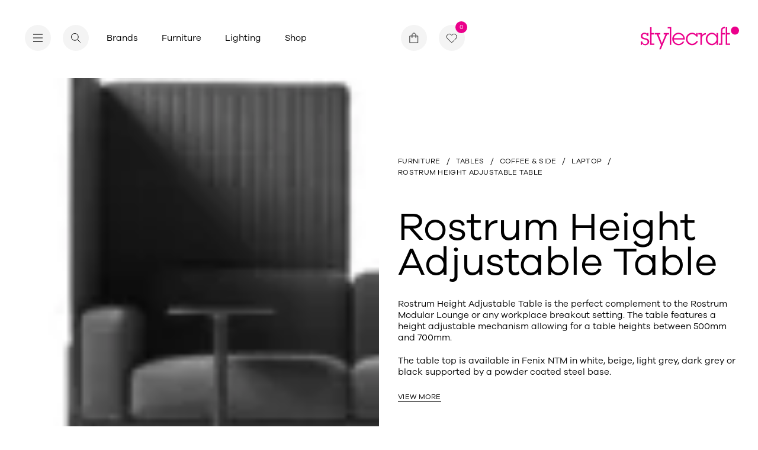

--- FILE ---
content_type: text/html; charset=utf-8
request_url: https://stylecraft.com.au/product/rostrum-height-adjustable-table
body_size: 26062
content:
<!DOCTYPE html><html lang="en"><head><meta charSet="utf-8"/><meta name="viewport" content="width=device-width"/><meta name="robots" content="index,follow"/><meta name="googlebot" content="index,follow"/><link rel="icon" type="image/svg+xml" href="/favicon.svg"/><meta name="google-site-verification" content="4TBVhWOzVhJaG9x9YxN5bBHaBFFe2Sk18n2l5LZOVv0"/><title>Rostrum Height Adjustable Table | Stylecraft Designer Tables</title><meta name="description" content="Rostrum Height Adjustable Table by Prostoria features height adjustablity between 500mm and 700mm, with a Fenix table top and powder coated base."/><link rel="canonical" href="https://stylecraft.com.au/product/rostrum-height-adjustable-table/"/><meta property="og:locale" content="en_US"/><meta property="og:type" content="article"/><meta property="og:title" content="Rostrum Height Adjustable Table | Stylecraft Designer Tables"/><meta property="og:description" content="Rostrum Height Adjustable Table by Prostoria features height adjustablity between 500mm and 700mm, with a Fenix table top and powder coated base."/><meta property="og:url" content="https://stylecraft.com.au/product/rostrum-height-adjustable-table/"/><meta property="og:site_name" content="Stylecraft"/><meta property="article:modified_time" content="2025-11-27T23:56:44+00:00"/><meta property="og:image" content="https://stylecraft-web-assets.s3.ap-southeast-2.amazonaws.com/app/uploads/2024/01/27040601/Prostoria-Rostrum-HATable-ProductFeature.webp"/><meta property="og:image:width" content="970"/><meta property="og:image:height" content="630"/><meta property="og:image:type" content="image/webp"/><meta name="twitter:card" content="summary_large_image"/><meta name="twitter:label1" content="Est. reading time"/><meta name="twitter:data1" content="1 minute"/><script type="application/ld+json" class="yoast-schema-graph">{"@context":"https://schema.org","@graph":[{"@type":"WebPage","@id":"https://stylecraft.com.au/product/rostrum-height-adjustable-table/","url":"https://stylecraft.com.au/product/rostrum-height-adjustable-table/","name":"Rostrum Height Adjustable Table | Stylecraft Designer Tables","isPartOf":{"@id":"https://wp.stylecraft.com.au/#website"},"primaryImageOfPage":{"@id":"https://stylecraft.com.au/product/rostrum-height-adjustable-table/#primaryimage"},"image":{"@id":"https://stylecraft.com.au/product/rostrum-height-adjustable-table/#primaryimage"},"thumbnailUrl":"https://stylecraft-web-assets.s3.ap-southeast-2.amazonaws.com/app/uploads/2024/01/27040601/Prostoria-Rostrum-HATable-ProductFeature.webp","datePublished":"2024-01-26T17:04:05+00:00","dateModified":"2025-11-27T23:56:44+00:00","description":"Rostrum Height Adjustable Table by Prostoria features height adjustablity between 500mm and 700mm, with a Fenix table top and powder coated base.","breadcrumb":{"@id":"https://stylecraft.com.au/product/rostrum-height-adjustable-table/#breadcrumb"},"inLanguage":"en-AU","potentialAction":[{"@type":"ReadAction","target":["https://stylecraft.com.au/product/rostrum-height-adjustable-table/"]}]},{"@type":"ImageObject","inLanguage":"en-AU","@id":"https://stylecraft.com.au/product/rostrum-height-adjustable-table/#primaryimage","url":"https://stylecraft-web-assets.s3.ap-southeast-2.amazonaws.com/app/uploads/2024/01/27040601/Prostoria-Rostrum-HATable-ProductFeature.webp","contentUrl":"https://stylecraft-web-assets.s3.ap-southeast-2.amazonaws.com/app/uploads/2024/01/27040601/Prostoria-Rostrum-HATable-ProductFeature.webp","width":970,"height":630},{"@type":"BreadcrumbList","@id":"https://stylecraft.com.au/product/rostrum-height-adjustable-table/#breadcrumb","itemListElement":[{"@type":"ListItem","position":1,"name":"Home","item":"https://stylecraft.com.au/"},{"@type":"ListItem","position":2,"name":"Rostrum Height Adjustable Table"}]},{"@type":"WebSite","@id":"https://wp.stylecraft.com.au/#website","url":"https://wp.stylecraft.com.au/","name":"Stylecraft","description":"A leader in commercial and residential furniture and lighting for 70 years, Stylecraft has been guided by upholding principles of contemporary design, quality manufacturing, professional service, and active collaboration with the global design community.","potentialAction":[{"@type":"SearchAction","target":{"@type":"EntryPoint","urlTemplate":"https://wp.stylecraft.com.au/?s={search_term_string}"},"query-input":{"@type":"PropertyValueSpecification","valueRequired":true,"valueName":"search_term_string"}}],"inLanguage":"en-AU"}]}</script><meta name="next-head-count" content="24"/><link rel="preload" href="/_next/static/css/966982d4e1c7557e.css" as="style"/><link rel="stylesheet" href="/_next/static/css/966982d4e1c7557e.css" data-n-g=""/><link rel="preload" href="/_next/static/css/b48a2d331a296f22.css" as="style"/><link rel="stylesheet" href="/_next/static/css/b48a2d331a296f22.css" data-n-p=""/><noscript data-n-css=""></noscript><script defer="" nomodule="" src="/_next/static/chunks/polyfills-c67a75d1b6f99dc8.js"></script><script src="/_next/static/chunks/webpack-1eeb9fb6dbcbb3d6.js" defer=""></script><script src="/_next/static/chunks/framework-0ba0ddd33199226d.js" defer=""></script><script src="/_next/static/chunks/main-1edb5813139a8fc3.js" defer=""></script><script src="/_next/static/chunks/pages/_app-c24b957b1fca78e9.js" defer=""></script><script src="/_next/static/chunks/fec483df-256b8488f2c0e582.js" defer=""></script><script src="/_next/static/chunks/301-e13ae200a0ab9bd5.js" defer=""></script><script src="/_next/static/chunks/722-8f8ff217703590a8.js" defer=""></script><script src="/_next/static/chunks/59-7f431a21d48810d5.js" defer=""></script><script src="/_next/static/chunks/64-e970025b7dfb8803.js" defer=""></script><script src="/_next/static/chunks/618-c9b0f89e042db542.js" defer=""></script><script src="/_next/static/chunks/92-bf03543e511693b7.js" defer=""></script><script src="/_next/static/chunks/875-18b1a0594ea3ee1c.js" defer=""></script><script src="/_next/static/chunks/pages/product/%5Bslug%5D-4ce4190801f45dea.js" defer=""></script><script src="/_next/static/QMuMkwxmvXQbvdz5s6Vo7/_buildManifest.js" defer=""></script><script src="/_next/static/QMuMkwxmvXQbvdz5s6Vo7/_ssgManifest.js" defer=""></script><style data-styled="" data-styled-version="5.3.3">@font-face{font-family:swiper-icons;src:url("data:application/font-woff;charset=utf-8;base64, [base64]//wADZ2x5ZgAAAywAAADMAAAD2MHtryVoZWFkAAABbAAAADAAAAA2E2+eoWhoZWEAAAGcAAAAHwAAACQC9gDzaG10eAAAAigAAAAZAAAArgJkABFsb2NhAAAC0AAAAFoAAABaFQAUGG1heHAAAAG8AAAAHwAAACAAcABAbmFtZQAAA/gAAAE5AAACXvFdBwlwb3N0AAAFNAAAAGIAAACE5s74hXjaY2BkYGAAYpf5Hu/j+W2+MnAzMYDAzaX6QjD6/4//Bxj5GA8AuRwMYGkAPywL13jaY2BkYGA88P8Agx4j+/8fQDYfA1AEBWgDAIB2BOoAeNpjYGRgYNBh4GdgYgABEMnIABJzYNADCQAACWgAsQB42mNgYfzCOIGBlYGB0YcxjYGBwR1Kf2WQZGhhYGBiYGVmgAFGBiQQkOaawtDAoMBQxXjg/wEGPcYDDA4wNUA2CCgwsAAAO4EL6gAAeNpj2M0gyAACqxgGNWBkZ2D4/wMA+xkDdgAAAHjaY2BgYGaAYBkGRgYQiAHyGMF8FgYHIM3DwMHABGQrMOgyWDLEM1T9/w8UBfEMgLzE////P/5//f/V/xv+r4eaAAeMbAxwIUYmIMHEgKYAYjUcsDAwsLKxc3BycfPw8jEQA/[base64]/uznmfPFBNODM2K7MTQ45YEAZqGP81AmGGcF3iPqOop0r1SPTaTbVkfUe4HXj97wYE+yNwWYxwWu4v1ugWHgo3S1XdZEVqWM7ET0cfnLGxWfkgR42o2PvWrDMBSFj/IHLaF0zKjRgdiVMwScNRAoWUoH78Y2icB/yIY09An6AH2Bdu/UB+yxopYshQiEvnvu0dURgDt8QeC8PDw7Fpji3fEA4z/PEJ6YOB5hKh4dj3EvXhxPqH/SKUY3rJ7srZ4FZnh1PMAtPhwP6fl2PMJMPDgeQ4rY8YT6Gzao0eAEA409DuggmTnFnOcSCiEiLMgxCiTI6Cq5DZUd3Qmp10vO0LaLTd2cjN4fOumlc7lUYbSQcZFkutRG7g6JKZKy0RmdLY680CDnEJ+UMkpFFe1RN7nxdVpXrC4aTtnaurOnYercZg2YVmLN/d/gczfEimrE/fs/bOuq29Zmn8tloORaXgZgGa78yO9/cnXm2BpaGvq25Dv9S4E9+5SIc9PqupJKhYFSSl47+Qcr1mYNAAAAeNptw0cKwkAAAMDZJA8Q7OUJvkLsPfZ6zFVERPy8qHh2YER+3i/BP83vIBLLySsoKimrqKqpa2hp6+jq6RsYGhmbmJqZSy0sraxtbO3sHRydnEMU4uR6yx7JJXveP7WrDycAAAAAAAH//wACeNpjYGRgYOABYhkgZgJCZgZNBkYGLQZtIJsFLMYAAAw3ALgAeNolizEKgDAQBCchRbC2sFER0YD6qVQiBCv/H9ezGI6Z5XBAw8CBK/m5iQQVauVbXLnOrMZv2oLdKFa8Pjuru2hJzGabmOSLzNMzvutpB3N42mNgZGBg4GKQYzBhYMxJLMlj4GBgAYow/P/PAJJhLM6sSoWKfWCAAwDAjgbRAAB42mNgYGBkAIIbCZo5IPrmUn0hGA0AO8EFTQAA") format("woff");font-weight:400;font-style:normal;}/*!sc*/
*{box-sizing:border-box;}/*!sc*/
:root{--hover-color:#EB008B;--cursor-hover:55px;--cursor-down:55px;--cursor-drag:90px;--cursor-height:45px;--cursor-width:45px;}/*!sc*/
html,body{margin:0;padding:0;height:100%;-webkit-scroll-behavior:smooth;-moz-scroll-behavior:smooth;-ms-scroll-behavior:smooth;scroll-behavior:smooth;}/*!sc*/
html.modal-active,body.modal-active{overflow:hidden;}/*!sc*/
::selection,::-moz-selection{background:#EB008B;color:#fff;}/*!sc*/
html{-ms-overflow-style:none;}/*!sc*/
.hero-active{overflow:hidden;}/*!sc*/
body{margin:0;color:#000;font-family:"GalanoGrotesque",sans-serif;font-weight:400;-webkit-font-smoothing:antialiased;font-size:15px;line-height:1.333;}/*!sc*/
a{color:inherit;-webkit-text-decoration:none;text-decoration:none;cursor:pointer;}/*!sc*/
iframe{max-width:100%;}/*!sc*/
h1,h2,h3,h4,h5,h6,p,ul{margin-top:0;margin-bottom:0;}/*!sc*/
ul,ol{margin-top:0;padding-left:0;}/*!sc*/
ul li{list-style:none;}/*!sc*/
button{padding:0 0;background:none;border:none;outline:none;cursor:pointer;color:inherit;}/*!sc*/
button[disabled]{cursor:auto;}/*!sc*/
input,select{background:none;-webkit-appearance:none;-moz-appearance:none;appearance:none;box-shadow:none;outline:none;border:none;color:inherit;}/*!sc*/
svg{width:100%;height:100%;display:block;}/*!sc*/
h1{font-size:66px;line-height:0.9;font-weight:normal;}/*!sc*/
@media (max-width:768px){h1{font-size:40px;line-height:1.03;}}/*!sc*/
h2{font-size:32px;line-height:1.15;font-weight:normal;}/*!sc*/
@media (max-width:768px){h2{font-size:28px;line-height:1.21;}}/*!sc*/
h3{font-size:24px;line-height:1.2;font-weight:normal;}/*!sc*/
h4{font-size:18px;line-height:1.2;}/*!sc*/
h5{font-size:12px;line-height:1.428;font-weight:400;}/*!sc*/
h6{font-size:12px;line-height:1.08;font-weight:400;}/*!sc*/
p{font-size:15px;line-height:1.333;}/*!sc*/
#modal{position:fixed;top:0;left:0;width:100%;height:100vh;z-index:100;display:-webkit-box;display:-webkit-flex;display:-ms-flexbox;display:flex;-webkit-align-items:center;-webkit-box-align:center;-ms-flex-align:center;align-items:center;-webkit-box-pack:center;-webkit-justify-content:center;-ms-flex-pack:center;justify-content:center;}/*!sc*/
[data-cursor="true"]:hover,[class*="cursor-link--"]:hover{cursor:none;}/*!sc*/
[data-cursor="true"][disabled]:hover,[class*="cursor-link--"][disabled]:hover{cursor:auto;}/*!sc*/
:root{--swiper-theme-color:#007aff;}/*!sc*/
.swiper-container{margin-left:auto;margin-right:auto;position:relative;overflow:hidden;list-style:none;padding:0;z-index:1;}/*!sc*/
.swiper-container-vertical>.swiper-wrapper{-webkit-flex-direction:column;-ms-flex-direction:column;flex-direction:column;}/*!sc*/
.swiper-wrapper{position:relative;width:100%;height:100%;z-index:1;display:-webkit-box;display:-webkit-flex;display:-ms-flexbox;display:flex;-webkit-transition-property:-webkit-transform;-webkit-transition-property:transform;transition-property:transform;box-sizing:content-box;}/*!sc*/
.swiper-container-android .swiper-slide,.swiper-wrapper{-webkit-transform:translate3d(0px,0,0);-ms-transform:translate3d(0px,0,0);transform:translate3d(0px,0,0);}/*!sc*/
.swiper-container-multirow>.swiper-wrapper{-webkit-flex-wrap:wrap;-ms-flex-wrap:wrap;flex-wrap:wrap;}/*!sc*/
.swiper-container-multirow-column>.swiper-wrapper{-webkit-flex-wrap:wrap;-ms-flex-wrap:wrap;flex-wrap:wrap;-webkit-flex-direction:column;-ms-flex-direction:column;flex-direction:column;}/*!sc*/
.swiper-container-free-mode>.swiper-wrapper{-webkit-transition-timing-function:ease-out;transition-timing-function:ease-out;margin:0 auto;}/*!sc*/
.swiper-slide{-webkit-flex-shrink:0;-ms-flex-negative:0;flex-shrink:0;width:100%;height:100%;position:relative;-webkit-transition-property:-webkit-transform;-webkit-transition-property:transform;transition-property:transform;}/*!sc*/
.swiper-slide-invisible-blank{visibility:hidden;}/*!sc*/
.swiper-container-autoheight,.swiper-container-autoheight .swiper-slide{height:auto;}/*!sc*/
.swiper-container-autoheight .swiper-wrapper{-webkit-align-items:flex-start;-webkit-box-align:flex-start;-ms-flex-align:flex-start;align-items:flex-start;-webkit-transition-property:-webkit-transform,height;-webkit-transition-property:transform,height;transition-property:transform,height;}/*!sc*/
.swiper-container-3d{-webkit-perspective:1200px;-moz-perspective:1200px;-ms-perspective:1200px;perspective:1200px;}/*!sc*/
.swiper-container-3d .swiper-cube-shadow,.swiper-container-3d .swiper-slide,.swiper-container-3d .swiper-slide-shadow-bottom,.swiper-container-3d .swiper-slide-shadow-left,.swiper-container-3d .swiper-slide-shadow-right,.swiper-container-3d .swiper-slide-shadow-top,.swiper-container-3d .swiper-wrapper{-webkit-transform-style:preserve-3d;-ms-transform-style:preserve-3d;transform-style:preserve-3d;}/*!sc*/
.swiper-container-3d .swiper-slide-shadow-bottom,.swiper-container-3d .swiper-slide-shadow-left,.swiper-container-3d .swiper-slide-shadow-right,.swiper-container-3d .swiper-slide-shadow-top{position:absolute;left:0;top:0;width:100%;height:100%;pointer-events:none;z-index:10;}/*!sc*/
.swiper-container-3d .swiper-slide-shadow-left{background-image:linear-gradient(to left,rgba(0,0,0,.5),rgba(0,0,0,0));}/*!sc*/
.swiper-container-3d .swiper-slide-shadow-right{background-image:linear-gradient(to right,rgba(0,0,0,.5),rgba(0,0,0,0));}/*!sc*/
.swiper-container-3d .swiper-slide-shadow-top{background-image:linear-gradient(to top,rgba(0,0,0,.5),rgba(0,0,0,0));}/*!sc*/
.swiper-container-3d .swiper-slide-shadow-bottom{background-image:linear-gradient(to bottom,rgba(0,0,0,.5),rgba(0,0,0,0));}/*!sc*/
.swiper-container-css-mode>.swiper-wrapper{overflow:auto;-webkit-scrollbar-width:none;-moz-scrollbar-width:none;-ms-scrollbar-width:none;scrollbar-width:none;-ms-overflow-style:none;}/*!sc*/
.swiper-container-css-mode>.swiper-wrapper::-webkit-scrollbar{display:none;}/*!sc*/
.swiper-container-css-mode>.swiper-wrapper>.swiper-slide{-webkit-scroll-snap-align:start start;-moz-scroll-snap-align:start start;-ms-scroll-snap-align:start start;scroll-snap-align:start start;}/*!sc*/
.swiper-container-horizontal.swiper-container-css-mode>.swiper-wrapper{-webkit-scroll-snap-type:x mandatory;-moz-scroll-snap-type:x mandatory;-ms-scroll-snap-type:x mandatory;scroll-snap-type:x mandatory;}/*!sc*/
.swiper-container-vertical.swiper-container-css-mode>.swiper-wrapper{-webkit-scroll-snap-type:y mandatory;-moz-scroll-snap-type:y mandatory;-ms-scroll-snap-type:y mandatory;scroll-snap-type:y mandatory;}/*!sc*/
:root{--swiper-navigation-size:44px;}/*!sc*/
.swiper-button-next,.swiper-button-prev{position:absolute;top:50%;width:calc(var(--swiper-navigation-size)/ 44 * 27);height:var(--swiper-navigation-size);margin-top:calc(-1 * var(--swiper-navigation-size)/ 2);z-index:10;cursor:pointer;display:-webkit-box;display:-webkit-flex;display:-ms-flexbox;display:flex;-webkit-align-items:center;-webkit-box-align:center;-ms-flex-align:center;align-items:center;-webkit-box-pack:center;-webkit-justify-content:center;-ms-flex-pack:center;justify-content:center;color:var(--swiper-navigation-color,var(--swiper-theme-color));}/*!sc*/
.swiper-button-next.swiper-button-disabled,.swiper-button-prev.swiper-button-disabled{opacity:.35;cursor:auto;pointer-events:none;}/*!sc*/
.swiper-button-next:after,.swiper-button-prev:after{font-family:swiper-icons;font-size:var(--swiper-navigation-size);text-transform:none!important;-webkit-letter-spacing:0;-moz-letter-spacing:0;-ms-letter-spacing:0;letter-spacing:0;text-transform:none;font-variant:initial;}/*!sc*/
.swiper-button-prev,.swiper-container-rtl .swiper-button-next{left:10px;right:auto;}/*!sc*/
.swiper-button-prev:after,.swiper-container-rtl .swiper-button-next:after{content:'prev';}/*!sc*/
.swiper-button-next,.swiper-container-rtl .swiper-button-prev{right:10px;left:auto;}/*!sc*/
.swiper-button-next:after,.swiper-container-rtl .swiper-button-prev:after{content:'next';}/*!sc*/
.swiper-button-next.swiper-button-white,.swiper-button-prev.swiper-button-white{--swiper-navigation-color:#ffffff;}/*!sc*/
.swiper-button-next.swiper-button-black,.swiper-button-prev.swiper-button-black{--swiper-navigation-color:#000000;}/*!sc*/
.swiper-button-lock{display:none;}/*!sc*/
.swiper-pagination{position:absolute;text-align:center;-webkit-transition:.3s opacity;transition:.3s opacity;-webkit-transform:translate3d(0,0,0);-ms-transform:translate3d(0,0,0);transform:translate3d(0,0,0);z-index:10;}/*!sc*/
.swiper-pagination.swiper-pagination-hidden{opacity:0;}/*!sc*/
.swiper-container-horizontal>.swiper-pagination-bullets,.swiper-pagination-custom,.swiper-pagination-fraction{bottom:10px;left:0;width:100%;}/*!sc*/
.swiper-pagination-bullets-dynamic{overflow:hidden;font-size:0;}/*!sc*/
.swiper-pagination-bullets-dynamic .swiper-pagination-bullet{-webkit-transform:scale(.33);-ms-transform:scale(.33);transform:scale(.33);position:relative;}/*!sc*/
.swiper-pagination-bullets-dynamic .swiper-pagination-bullet-active{-webkit-transform:scale(1);-ms-transform:scale(1);transform:scale(1);}/*!sc*/
.swiper-pagination-bullets-dynamic .swiper-pagination-bullet-active-main{-webkit-transform:scale(1);-ms-transform:scale(1);transform:scale(1);}/*!sc*/
.swiper-pagination-bullets-dynamic .swiper-pagination-bullet-active-prev{-webkit-transform:scale(.66);-ms-transform:scale(.66);transform:scale(.66);}/*!sc*/
.swiper-pagination-bullets-dynamic .swiper-pagination-bullet-active-prev-prev{-webkit-transform:scale(.33);-ms-transform:scale(.33);transform:scale(.33);}/*!sc*/
.swiper-pagination-bullets-dynamic .swiper-pagination-bullet-active-next{-webkit-transform:scale(.66);-ms-transform:scale(.66);transform:scale(.66);}/*!sc*/
.swiper-pagination-bullets-dynamic .swiper-pagination-bullet-active-next-next{-webkit-transform:scale(.33);-ms-transform:scale(.33);transform:scale(.33);}/*!sc*/
.swiper-pagination-bullet{width:8px;height:8px;display:inline-block;border-radius:100%;background:#000;opacity:.2;}/*!sc*/
button.swiper-pagination-bullet{border:none;margin:0;padding:0;box-shadow:none;-webkit-appearance:none;-moz-appearance:none;-webkit-appearance:none;-moz-appearance:none;appearance:none;}/*!sc*/
.swiper-pagination-clickable .swiper-pagination-bullet{cursor:pointer;}/*!sc*/
.swiper-pagination-bullet-active{opacity:1;background:var(--swiper-pagination-color,var(--swiper-theme-color));}/*!sc*/
.swiper-container-vertical>.swiper-pagination-bullets{right:10px;top:50%;-webkit-transform:translate3d(0px,-50%,0);-ms-transform:translate3d(0px,-50%,0);transform:translate3d(0px,-50%,0);}/*!sc*/
.swiper-container-vertical>.swiper-pagination-bullets .swiper-pagination-bullet{margin:6px 0;display:block;}/*!sc*/
.swiper-container-vertical>.swiper-pagination-bullets.swiper-pagination-bullets-dynamic{top:50%;-webkit-transform:translateY(-50%);-ms-transform:translateY(-50%);transform:translateY(-50%);width:8px;}/*!sc*/
.swiper-container-vertical>.swiper-pagination-bullets.swiper-pagination-bullets-dynamic .swiper-pagination-bullet{display:inline-block;-webkit-transition:.2s -webkit-transform,.2s top;-webkit-transition:.2s transform,.2s top;transition:.2s transform,.2s top;}/*!sc*/
.swiper-container-horizontal>.swiper-pagination-bullets .swiper-pagination-bullet{margin:0 4px;}/*!sc*/
.swiper-container-horizontal>.swiper-pagination-bullets.swiper-pagination-bullets-dynamic{left:50%;-webkit-transform:translateX(-50%);-ms-transform:translateX(-50%);transform:translateX(-50%);white-space:nowrap;}/*!sc*/
.swiper-container-horizontal>.swiper-pagination-bullets.swiper-pagination-bullets-dynamic .swiper-pagination-bullet{-webkit-transition:.2s -webkit-transform,.2s left;-webkit-transition:.2s transform,.2s left;transition:.2s transform,.2s left;}/*!sc*/
.swiper-container-horizontal.swiper-container-rtl>.swiper-pagination-bullets-dynamic .swiper-pagination-bullet{-webkit-transition:.2s -webkit-transform,.2s right;-webkit-transition:.2s transform,.2s right;transition:.2s transform,.2s right;}/*!sc*/
.swiper-pagination-progressbar{background:rgba(0,0,0,.25);position:absolute;}/*!sc*/
.swiper-pagination-progressbar .swiper-pagination-progressbar-fill{background:var(--swiper-pagination-color,var(--swiper-theme-color));position:absolute;left:0;top:0;width:100%;height:100%;-webkit-transform:scale(0);-ms-transform:scale(0);transform:scale(0);-webkit-transform-origin:left top;-ms-transform-origin:left top;transform-origin:left top;}/*!sc*/
.swiper-container-rtl .swiper-pagination-progressbar .swiper-pagination-progressbar-fill{-webkit-transform-origin:right top;-ms-transform-origin:right top;transform-origin:right top;}/*!sc*/
.swiper-container-horizontal>.swiper-pagination-progressbar,.swiper-container-vertical>.swiper-pagination-progressbar.swiper-pagination-progressbar-opposite{width:100%;height:4px;left:0;top:0;}/*!sc*/
.swiper-container-horizontal>.swiper-pagination-progressbar.swiper-pagination-progressbar-opposite,.swiper-container-vertical>.swiper-pagination-progressbar{width:4px;height:100%;left:0;top:0;}/*!sc*/
.swiper-pagination-white{--swiper-pagination-color:#ffffff;}/*!sc*/
.swiper-pagination-black{--swiper-pagination-color:#000000;}/*!sc*/
.swiper-pagination-lock{display:none;}/*!sc*/
.swiper-scrollbar{border-radius:10px;position:relative;-ms-touch-action:none;background:rgba(0,0,0,.1);}/*!sc*/
.swiper-container-horizontal>.swiper-scrollbar{position:absolute;left:1%;bottom:3px;z-index:50;height:5px;width:98%;}/*!sc*/
.swiper-container-vertical>.swiper-scrollbar{position:absolute;right:3px;top:1%;z-index:50;width:5px;height:98%;}/*!sc*/
.swiper-scrollbar-drag{height:100%;width:100%;position:relative;background:rgba(0,0,0,.5);border-radius:10px;left:0;top:0;}/*!sc*/
.swiper-scrollbar-cursor-drag{cursor:move;}/*!sc*/
.swiper-scrollbar-lock{display:none;}/*!sc*/
.swiper-zoom-container{width:100%;height:100%;display:-webkit-box;display:-webkit-flex;display:-ms-flexbox;display:flex;-webkit-box-pack:center;-webkit-justify-content:center;-ms-flex-pack:center;justify-content:center;-webkit-align-items:center;-webkit-box-align:center;-ms-flex-align:center;align-items:center;text-align:center;}/*!sc*/
.swiper-zoom-container>canvas,.swiper-zoom-container>img,.swiper-zoom-container>svg{max-width:100%;max-height:100%;object-fit:contain;}/*!sc*/
.swiper-slide-zoomed{cursor:move;}/*!sc*/
.swiper-lazy-preloader{width:42px;height:42px;position:absolute;left:50%;top:50%;margin-left:-21px;margin-top:-21px;z-index:10;-webkit-transform-origin:50%;-ms-transform-origin:50%;transform-origin:50%;-webkit-animation:swiper-preloader-spin 1s infinite linear;animation:swiper-preloader-spin 1s infinite linear;box-sizing:border-box;border:4px solid var(--swiper-preloader-color,var(--swiper-theme-color));border-radius:50%;border-top-color:transparent;}/*!sc*/
.swiper-lazy-preloader-white{--swiper-preloader-color:#fff;}/*!sc*/
.swiper-lazy-preloader-black{--swiper-preloader-color:#000;}/*!sc*/
@-webkit-keyframes swiper-preloader-spin{100%{-webkit-transform:rotate(360deg);-ms-transform:rotate(360deg);transform:rotate(360deg);}}/*!sc*/
@keyframes swiper-preloader-spin{100%{-webkit-transform:rotate(360deg);-ms-transform:rotate(360deg);transform:rotate(360deg);}}/*!sc*/
.swiper-container .swiper-notification{position:absolute;left:0;top:0;pointer-events:none;opacity:0;z-index:-1000;}/*!sc*/
.swiper-container-fade.swiper-container-free-mode .swiper-slide{-webkit-transition-timing-function:ease-out;transition-timing-function:ease-out;}/*!sc*/
.swiper-container-fade .swiper-slide{pointer-events:none;-webkit-transition-property:opacity;transition-property:opacity;}/*!sc*/
.swiper-container-fade .swiper-slide .swiper-slide{pointer-events:none;}/*!sc*/
.swiper-container-fade .swiper-slide-active,.swiper-container-fade .swiper-slide-active .swiper-slide-active{pointer-events:auto;}/*!sc*/
.swiper-container-cube{overflow:visible;}/*!sc*/
.swiper-container-cube .swiper-slide{pointer-events:none;-webkit-backface-visibility:hidden;-webkit-backface-visibility:hidden;backface-visibility:hidden;z-index:1;visibility:hidden;-webkit-transform-origin:0 0;-ms-transform-origin:0 0;transform-origin:0 0;width:100%;height:100%;}/*!sc*/
.swiper-container-cube .swiper-slide .swiper-slide{pointer-events:none;}/*!sc*/
.swiper-container-cube.swiper-container-rtl .swiper-slide{-webkit-transform-origin:100% 0;-ms-transform-origin:100% 0;transform-origin:100% 0;}/*!sc*/
.swiper-container-cube .swiper-slide-active,.swiper-container-cube .swiper-slide-active .swiper-slide-active{pointer-events:auto;}/*!sc*/
.swiper-container-cube .swiper-slide-active,.swiper-container-cube .swiper-slide-next,.swiper-container-cube .swiper-slide-next+.swiper-slide,.swiper-container-cube .swiper-slide-prev{pointer-events:auto;visibility:visible;}/*!sc*/
.swiper-container-cube .swiper-slide-shadow-bottom,.swiper-container-cube .swiper-slide-shadow-left,.swiper-container-cube .swiper-slide-shadow-right,.swiper-container-cube .swiper-slide-shadow-top{z-index:0;-webkit-backface-visibility:hidden;-webkit-backface-visibility:hidden;backface-visibility:hidden;}/*!sc*/
.swiper-container-cube .swiper-cube-shadow{position:absolute;left:0;bottom:0px;width:100%;height:100%;background:#000;opacity:.6;-webkit-filter:blur(50px);-webkit-filter:blur(50px);filter:blur(50px);z-index:0;}/*!sc*/
.swiper-container-flip{overflow:visible;}/*!sc*/
.swiper-container-flip .swiper-slide{pointer-events:none;-webkit-backface-visibility:hidden;-webkit-backface-visibility:hidden;backface-visibility:hidden;z-index:1;}/*!sc*/
.swiper-container-flip .swiper-slide .swiper-slide{pointer-events:none;}/*!sc*/
.swiper-container-flip .swiper-slide-active,.swiper-container-flip .swiper-slide-active .swiper-slide-active{pointer-events:auto;}/*!sc*/
.swiper-container-flip .swiper-slide-shadow-bottom,.swiper-container-flip .swiper-slide-shadow-left,.swiper-container-flip .swiper-slide-shadow-right,.swiper-container-flip .swiper-slide-shadow-top{z-index:0;-webkit-backface-visibility:hidden;-webkit-backface-visibility:hidden;backface-visibility:hidden;}/*!sc*/
data-styled.g1[id="sc-global-kMWPMM1"]{content:"sc-global-kMWPMM1,"}/*!sc*/
.fBGsjH{height:var(--cursor-height);width:var(--cursor-width);z-index:1000;position:fixed;display:block;}/*!sc*/
@media (max-width:768px){.fBGsjH{display:none;}}/*!sc*/
data-styled.g2[id="sc-84eaed0b-0"]{content:"fBGsjH,"}/*!sc*/
.hvobiI{position:fixed;display:-webkit-box;display:-webkit-flex;display:-ms-flexbox;display:flex;-webkit-align-items:center;-webkit-box-align:center;-ms-flex-align:center;align-items:center;-webkit-box-pack:center;-webkit-justify-content:center;-ms-flex-pack:center;justify-content:center;opacity:0;top:calc(var(--cursor-height) * -0.25);left:calc(var(--cursor-width) * -0.25);height:calc(var(--cursor-height) * 0.5);width:calc(var(--cursor-width) * 0.5);background:#F4F4F4;border-radius:999px;pointer-events:none;text-align:center;z-index:1000;-webkit-transition:height 200ms ease,width 200ms ease,opacity 200ms ease, background 200ms ease,top 200ms ease,left 200ms ease, border-radius 200ms ease;transition:height 200ms ease,width 200ms ease,opacity 200ms ease, background 200ms ease,top 200ms ease,left 200ms ease, border-radius 200ms ease;}/*!sc*/
data-styled.g3[id="sc-84eaed0b-1"]{content:"hvobiI,"}/*!sc*/
.fhKzVE{position:relative;}/*!sc*/
data-styled.g5[id="sc-5fcac863-0"]{content:"fhKzVE,"}/*!sc*/
.foPIra{width:100%;opacity:1;-webkit-transition:all 0.8s cubic-bezier(0.87,0,0.82,0.99);transition:all 0.8s cubic-bezier(0.87,0,0.82,0.99);}/*!sc*/
data-styled.g12[id="sc-3a5a6343-0"]{content:"foPIra,"}/*!sc*/
.kAuii{width:100%;background:#ECEBE5;position:relative;-webkit-transition:all 0.8s cubic-bezier(0.87,0,0.82,0.99);transition:all 0.8s cubic-bezier(0.87,0,0.82,0.99);overflow:hidden;display:-webkit-inline-box;display:-webkit-inline-flex;display:-ms-inline-flexbox;display:inline-flex;}/*!sc*/
.kAuii img{-webkit-transform:scale(1.1);-ms-transform:scale(1.1);transform:scale(1.1);}/*!sc*/
.cfHWYh{width:100%;background:#ECEBE5;position:relative;-webkit-transition:all 0.8s cubic-bezier(0.87,0,0.82,0.99);transition:all 0.8s cubic-bezier(0.87,0,0.82,0.99);overflow:hidden;display:-webkit-inline-box;display:-webkit-inline-flex;display:-ms-inline-flexbox;display:inline-flex;}/*!sc*/
.cfHWYh::before{padding-top:130%;content:'';width:100%;display:block;height:0;}/*!sc*/
@media (max-width:540px){.cfHWYh::before{padding-top:130%;}}/*!sc*/
.cfHWYh.cfHWYh.cfHWYh img{object-fit:cover;width:100%;height:100%;position:absolute;top:50%;left:50%;-webkit-transform:translate3d(-50%,-50%,0) scale(1.1);-ms-transform:translate3d(-50%,-50%,0) scale(1.1);transform:translate3d(-50%,-50%,0) scale(1.1);}/*!sc*/
.BtAwx{width:100%;background:#ECEBE5;position:relative;-webkit-transition:all 0.8s cubic-bezier(0.87,0,0.82,0.99);transition:all 0.8s cubic-bezier(0.87,0,0.82,0.99);overflow:hidden;display:-webkit-inline-box;display:-webkit-inline-flex;display:-ms-inline-flexbox;display:inline-flex;}/*!sc*/
.BtAwx::before{padding-top:66.71%;content:'';width:100%;display:block;height:0;}/*!sc*/
@media (max-width:540px){.BtAwx::before{padding-top:66.71%;}}/*!sc*/
.BtAwx.BtAwx.BtAwx img{object-fit:cover;width:100%;height:100%;position:absolute;top:50%;left:50%;-webkit-transform:translate3d(-50%,-50%,0) scale(1.1);-ms-transform:translate3d(-50%,-50%,0) scale(1.1);transform:translate3d(-50%,-50%,0) scale(1.1);}/*!sc*/
data-styled.g13[id="sc-8cad33b0-0"]{content:"kAuii,cfHWYh,BtAwx,"}/*!sc*/
.gmswtH{display:-webkit-inline-box;display:-webkit-inline-flex;display:-ms-inline-flexbox;display:inline-flex;position:relative;}/*!sc*/
data-styled.g30[id="sc-1d4743a3-0"]{content:"gmswtH,"}/*!sc*/
.iKSIHq{display:inline-block;position:relative;-webkit-transition:color 280ms ease;transition:color 280ms ease;}/*!sc*/
.iKSIHq:hover{color:#EB008B;}/*!sc*/
.iKSIHq::before{content:'';position:absolute;bottom:0px;right:0;height:1px;width:100%;background:#000;-webkit-transform:scaleX(1);-ms-transform:scaleX(1);transform:scaleX(1);-webkit-transition:-webkit-transform .2s cubic-bezier(0.250,0.460,0.450,0.940);-webkit-transition:transform .2s cubic-bezier(0.250,0.460,0.450,0.940);transition:transform .2s cubic-bezier(0.250,0.460,0.450,0.940);-webkit-transform-origin:left;-ms-transform-origin:left;transform-origin:left;}/*!sc*/
.sc-1d4743a3-0:hover .sc-1d4743a3-1::before{-webkit-transform:scaleX(0);-ms-transform:scaleX(0);transform:scaleX(0);-webkit-transform-origin:right;-ms-transform-origin:right;transform-origin:right;}/*!sc*/
data-styled.g31[id="sc-1d4743a3-1"]{content:"iKSIHq,"}/*!sc*/
.efXwAo{text-transform:uppercase;-webkit-letter-spacing:0.025em;-moz-letter-spacing:0.025em;-ms-letter-spacing:0.025em;letter-spacing:0.025em;}/*!sc*/
data-styled.g32[id="sc-1d4743a3-2"]{content:"efXwAo,"}/*!sc*/
.itcIp{display:-webkit-box;display:-webkit-flex;display:-ms-flexbox;display:flex;-webkit-align-items:center;-webkit-box-align:center;-ms-flex-align:center;align-items:center;}/*!sc*/
@media (max-width:1080px){.itcIp{display:none;}}/*!sc*/
data-styled.g39[id="sc-5e026ea3-0"]{content:"itcIp,"}/*!sc*/
.jfngTI:not(:last-child){margin-right:40px;}/*!sc*/
.jfngTI a,.jfngTI button{color:#000;-webkit-transition:color .2s cubic-bezier(0.250,0.460,0.450,0.940);transition:color .2s cubic-bezier(0.250,0.460,0.450,0.940);position:relative;}/*!sc*/
.jfngTI a:hover,.jfngTI button:hover{color:#EB008B;}/*!sc*/
data-styled.g41[id="sc-5e026ea3-2"]{content:"jfngTI,"}/*!sc*/
.dVlFoo{min-width:44px;height:44px;border-radius:999px;display:-webkit-box;display:-webkit-flex;display:-ms-flexbox;display:flex;-webkit-align-items:center;-webkit-box-align:center;-ms-flex-align:center;align-items:center;-webkit-box-pack:center;-webkit-justify-content:center;-ms-flex-pack:center;justify-content:center;margin-right:20px;background:#F4F4F4;z-index:6;position:relative;display:-webkit-box;display:-webkit-flex;display:-ms-flexbox;display:flex;color:#000;}/*!sc*/
@media (max-width:1080px){.dVlFoo{display:none;}}/*!sc*/
@media (max-width:768px){.dVlFoo{margin-right:20px;}}/*!sc*/
@media (max-width:540px){.dVlFoo{margin-right:16px;}}/*!sc*/
.dVlFoo:hover svg{-webkit-transform:scale(0.9);-ms-transform:scale(0.9);transform:scale(0.9);}/*!sc*/
.dVlFoo svg{width:16px;}/*!sc*/
.eYTxdk{min-width:44px;height:44px;border-radius:999px;display:-webkit-box;display:-webkit-flex;display:-ms-flexbox;display:flex;-webkit-align-items:center;-webkit-box-align:center;-ms-flex-align:center;align-items:center;-webkit-box-pack:center;-webkit-justify-content:center;-ms-flex-pack:center;justify-content:center;margin-right:20px;background:#F4F4F4;z-index:6;position:relative;display:none;color:#000;}/*!sc*/
@media (max-width:1080px){.eYTxdk{display:-webkit-box;display:-webkit-flex;display:-ms-flexbox;display:flex;}}/*!sc*/
@media (max-width:768px){.eYTxdk{margin-right:20px;}}/*!sc*/
@media (max-width:540px){.eYTxdk{margin-right:16px;}}/*!sc*/
.eYTxdk:hover svg{-webkit-transform:scale(0.9);-ms-transform:scale(0.9);transform:scale(0.9);}/*!sc*/
.eYTxdk svg{width:16px;}/*!sc*/
data-styled.g42[id="sc-3be81be5-0"]{content:"dVlFoo,eYTxdk,"}/*!sc*/
.dQJzgT{display:none;color:#000;position:relative;}/*!sc*/
@media (max-width:1280px){.dQJzgT{margin-bottom:1.25em;}}/*!sc*/
@media (max-width:1080px){.dQJzgT{display:block;line-height:1.67;}}/*!sc*/
@media (max-width:768px){.dQJzgT{margin-bottom:0;}}/*!sc*/
.lgNAAT{display:block;color:#000;position:relative;}/*!sc*/
@media (max-width:1280px){.lgNAAT{margin-bottom:1.25em;}}/*!sc*/
@media (max-width:1080px){.lgNAAT{display:none;line-height:1.67;}}/*!sc*/
@media (max-width:768px){.lgNAAT{margin-bottom:0;}}/*!sc*/
data-styled.g43[id="sc-95d44b0a-0"]{content:"dQJzgT,lgNAAT,"}/*!sc*/
.fOZYsY{margin:0 auto;display:block;padding-left:32px;padding-right:32px;}/*!sc*/
@media (max-width:768px){.fOZYsY{padding-left:16px;padding-right:16px;}}/*!sc*/
data-styled.g45[id="sc-d1f966fb-0"]{content:"fOZYsY,"}/*!sc*/
.japTMB{position:relative;z-index:10;display:none;}/*!sc*/
@media (max-width:1080px){.japTMB{display:block;}}/*!sc*/
@media (max-width:768px){.japTMB{position:unset;}}/*!sc*/
.btjpIl{position:relative;z-index:10;display:block;}/*!sc*/
@media (max-width:1080px){.btjpIl{display:none;}}/*!sc*/
@media (max-width:768px){.btjpIl{position:unset;}}/*!sc*/
data-styled.g46[id="sc-bb1fcb3e-0"]{content:"japTMB,btjpIl,"}/*!sc*/
.fmycsQ{position:static;z-index:10;}/*!sc*/
data-styled.g47[id="sc-bb1fcb3e-1"]{content:"fmycsQ,"}/*!sc*/
.bzA-dKH{width:44px;height:44px;border-radius:999px;display:-webkit-box;display:-webkit-flex;display:-ms-flexbox;display:flex;-webkit-align-items:center;-webkit-box-align:center;-ms-flex-align:center;align-items:center;-webkit-box-pack:center;-webkit-justify-content:center;-ms-flex-pack:center;justify-content:center;margin-right:30px;background:#F4F4F4;z-index:6;position:relative;}/*!sc*/
@media (max-width:768px){.bzA-dKH{margin-right:20px;}}/*!sc*/
@media (max-width:540px){.bzA-dKH{margin-right:16px;}}/*!sc*/
.bzA-dKH:hover svg{-webkit-transform:scale(0.9);-ms-transform:scale(0.9);transform:scale(0.9);}/*!sc*/
.bzA-dKH svg{width:16px;-webkit-transition:-webkit-transform .2s cubic-bezier(0.250,0.460,0.450,0.940);-webkit-transition:transform .2s cubic-bezier(0.250,0.460,0.450,0.940);transition:transform .2s cubic-bezier(0.250,0.460,0.450,0.940);}/*!sc*/
data-styled.g50[id="sc-bb1fcb3e-4"]{content:"bzA-dKH,"}/*!sc*/
.fKWFXn{position:absolute;left:-50px;top:50%;-webkit-transform:translateY(-50%);-ms-transform:translateY(-50%);transform:translateY(-50%);height:44px;z-index:0;display:-webkit-box;display:-webkit-flex;display:-ms-flexbox;display:flex;margin-left:54px;width:448px;pointer-events:none;}/*!sc*/
@media (max-width:768px){.fKWFXn{left:40px;max-width:calc(100% - 54px - 40px);margin-left:38px;}}/*!sc*/
data-styled.g51[id="sc-bb1fcb3e-5"]{content:"fKWFXn,"}/*!sc*/
.hnzrdr{min-width:44px;height:44px;border-radius:999px;display:-webkit-box;display:-webkit-flex;display:-ms-flexbox;display:flex;-webkit-align-items:center;-webkit-box-align:center;-ms-flex-align:center;align-items:center;-webkit-box-pack:center;-webkit-justify-content:center;-ms-flex-pack:center;justify-content:center;margin-right:20px;background:#F4F4F4;z-index:6;position:relative;display:none;color:#000;}/*!sc*/
@media (max-width:1080px){.hnzrdr{display:-webkit-box;display:-webkit-flex;display:-ms-flexbox;display:flex;}}/*!sc*/
@media (max-width:768px){.hnzrdr{margin-right:20px;}}/*!sc*/
@media (max-width:540px){.hnzrdr{margin-right:16px;}}/*!sc*/
.hnzrdr:hover svg{-webkit-transform:scale(0.9);-ms-transform:scale(0.9);transform:scale(0.9);}/*!sc*/
.hnzrdr svg{width:22px;}/*!sc*/
.jMsLcf{min-width:44px;height:44px;border-radius:999px;display:-webkit-box;display:-webkit-flex;display:-ms-flexbox;display:flex;-webkit-align-items:center;-webkit-box-align:center;-ms-flex-align:center;align-items:center;-webkit-box-pack:center;-webkit-justify-content:center;-ms-flex-pack:center;justify-content:center;margin-right:20px;background:#F4F4F4;z-index:6;position:relative;display:-webkit-box;display:-webkit-flex;display:-ms-flexbox;display:flex;color:#000;}/*!sc*/
@media (max-width:1080px){.jMsLcf{display:none;}}/*!sc*/
@media (max-width:768px){.jMsLcf{margin-right:20px;}}/*!sc*/
@media (max-width:540px){.jMsLcf{margin-right:16px;}}/*!sc*/
.jMsLcf:hover svg{-webkit-transform:scale(0.9);-ms-transform:scale(0.9);transform:scale(0.9);}/*!sc*/
.jMsLcf svg{width:22px;}/*!sc*/
data-styled.g56[id="sc-d443a2aa-0"]{content:"hnzrdr,jMsLcf,"}/*!sc*/
.jIbtiF{min-width:44px;height:44px;border-radius:999px;display:-webkit-box;display:-webkit-flex;display:-ms-flexbox;display:flex;-webkit-align-items:center;-webkit-box-align:center;-ms-flex-align:center;align-items:center;-webkit-box-pack:center;-webkit-justify-content:center;-ms-flex-pack:center;justify-content:center;margin-right:20px;background:#F4F4F4;z-index:6;position:relative;display:none;color:#000;}/*!sc*/
@media (max-width:1080px){.jIbtiF{display:-webkit-box;display:-webkit-flex;display:-ms-flexbox;display:flex;}}/*!sc*/
@media (max-width:768px){.jIbtiF{margin-right:20px;}}/*!sc*/
@media (max-width:540px){.jIbtiF{margin-right:16px;}}/*!sc*/
.jIbtiF:hover svg{-webkit-transform:scale(0.9);-ms-transform:scale(0.9);transform:scale(0.9);}/*!sc*/
.jIbtiF svg{width:24px;}/*!sc*/
.fZEjPl{min-width:44px;height:44px;border-radius:999px;display:-webkit-box;display:-webkit-flex;display:-ms-flexbox;display:flex;-webkit-align-items:center;-webkit-box-align:center;-ms-flex-align:center;align-items:center;-webkit-box-pack:center;-webkit-justify-content:center;-ms-flex-pack:center;justify-content:center;margin-right:20px;background:#F4F4F4;z-index:6;position:relative;display:-webkit-box;display:-webkit-flex;display:-ms-flexbox;display:flex;color:#000;}/*!sc*/
@media (max-width:1080px){.fZEjPl{display:none;}}/*!sc*/
@media (max-width:768px){.fZEjPl{margin-right:20px;}}/*!sc*/
@media (max-width:540px){.fZEjPl{margin-right:16px;}}/*!sc*/
.fZEjPl:hover svg{-webkit-transform:scale(0.9);-ms-transform:scale(0.9);transform:scale(0.9);}/*!sc*/
.fZEjPl svg{width:24px;}/*!sc*/
data-styled.g58[id="sc-c7653442-0"]{content:"jIbtiF,fZEjPl,"}/*!sc*/
.kdDmhs{position:absolute;top:0;right:0;-webkit-transform:translate(20%,-30%);-ms-transform:translate(20%,-30%);transform:translate(20%,-30%);background:#EB008B;border-radius:999px;width:20px;height:20px;color:#fff;text-align:center;white-space:nowrap;display:-webkit-box;display:-webkit-flex;display:-ms-flexbox;display:flex;-webkit-align-items:center;-webkit-box-align:center;-ms-flex-align:center;align-items:center;-webkit-box-pack:center;-webkit-justify-content:center;-ms-flex-pack:center;justify-content:center;font-size:10px;}/*!sc*/
data-styled.g59[id="sc-c7653442-1"]{content:"kdDmhs,"}/*!sc*/
.bjloR{padding:40px 0 40px 10px;z-index:50;position:absolute;top:0;left:0;width:100%;background:transparent;-webkit-transition:all .2s cubic-bezier(0.250,0.460,0.450,0.940);transition:all .2s cubic-bezier(0.250,0.460,0.450,0.940);-webkit-transform:translateY(0);-ms-transform:translateY(0);transform:translateY(0);}/*!sc*/
@media (max-width:768px){.bjloR{padding:16px 0;}}/*!sc*/
data-styled.g60[id="sc-d6da2d8f-0"]{content:"bjloR,"}/*!sc*/
.kzFOyR{display:-webkit-box;display:-webkit-flex;display:-ms-flexbox;display:flex;-webkit-align-items:center;-webkit-box-align:center;-ms-flex-align:center;align-items:center;position:relative;}/*!sc*/
data-styled.g61[id="sc-d6da2d8f-1"]{content:"kzFOyR,"}/*!sc*/
.fjayvv{display:-webkit-box;display:-webkit-flex;display:-ms-flexbox;display:flex;-webkit-align-items:center;-webkit-box-align:center;-ms-flex-align:center;align-items:center;}/*!sc*/
@media (max-width:1080px){.fjayvv{display:none;}}/*!sc*/
data-styled.g62[id="sc-d6da2d8f-2"]{content:"fjayvv,"}/*!sc*/
.dcpSTi a{color:#000;}/*!sc*/
.dcpSTi a,.dcpSTi button{-webkit-transition:color .2s cubic-bezier(0.250,0.460,0.450,0.940);transition:color .2s cubic-bezier(0.250,0.460,0.450,0.940);position:relative;}/*!sc*/
.dcpSTi a:hover,.dcpSTi button:hover{color:#EB008B;}/*!sc*/
data-styled.g64[id="sc-d6da2d8f-4"]{content:"dcpSTi,"}/*!sc*/
.hvXMtK{display:-webkit-box;display:-webkit-flex;display:-ms-flexbox;display:flex;-webkit-align-items:center;-webkit-box-align:center;-ms-flex-align:center;align-items:center;}/*!sc*/
data-styled.g65[id="sc-d6da2d8f-5"]{content:"hvXMtK,"}/*!sc*/
.dnhNgb{width:50%;}/*!sc*/
data-styled.g66[id="sc-d6da2d8f-6"]{content:"dnhNgb,"}/*!sc*/
.iFtqOj{height:48px;margin-left:auto;color:#EB008B;}/*!sc*/
@media (max-width:540px){.iFtqOj{height:32px;}}/*!sc*/
.iFtqOj svg{fill:currentColor;}/*!sc*/
data-styled.g67[id="sc-d6da2d8f-7"]{content:"iFtqOj,"}/*!sc*/
.fPKYEK{position:fixed;top:0;right:0;left:auto;height:100vh;width:100%;z-index:20;display:-webkit-box;display:-webkit-flex;display:-ms-flexbox;display:flex;-webkit-box-pack:end;-webkit-justify-content:flex-end;-ms-flex-pack:end;justify-content:flex-end;pointer-events:none;}/*!sc*/
.fPKYEK::before{content:'';display:block;width:100%;position:absolute;top:0;left:0;height:100%;background:rgba(0,0,0,0.2);z-index:-1;pointer-events:none;}/*!sc*/
.dXgOUB{position:fixed;top:0;right:auto;left:0;height:100vh;width:100%;z-index:20;display:-webkit-box;display:-webkit-flex;display:-ms-flexbox;display:flex;-webkit-box-pack:start;-webkit-justify-content:flex-start;-ms-flex-pack:start;justify-content:flex-start;pointer-events:none;}/*!sc*/
.dXgOUB::before{content:'';display:block;width:100%;position:absolute;top:0;left:0;height:100%;background:rgba(0,0,0,0.2);z-index:-1;pointer-events:none;}/*!sc*/
data-styled.g68[id="sc-9aa3395e-0"]{content:"fPKYEK,dXgOUB,"}/*!sc*/
.cPGpUx{width:50%;background:#fff;display:-webkit-box;display:-webkit-flex;display:-ms-flexbox;display:flex;-webkit-transform:translateX(100%);-ms-transform:translateX(100%);transform:translateX(100%);}/*!sc*/
@media (max-width:1080px){.cPGpUx{width:75%;}}/*!sc*/
@media (max-width:768px){.cPGpUx{width:100%;}}/*!sc*/
.cPGpUx > div{display:-webkit-box;display:-webkit-flex;display:-ms-flexbox;display:flex;width:100%;overflow-y:auto;-webkit-flex-direction:column;-ms-flex-direction:column;flex-direction:column;}/*!sc*/
data-styled.g69[id="sc-9aa3395e-1"]{content:"cPGpUx,"}/*!sc*/
.iTWwzY{text-transform:uppercase;display:-webkit-box;display:-webkit-flex;display:-ms-flexbox;display:flex;-webkit-box-pack:end;-webkit-justify-content:flex-end;-ms-flex-pack:end;justify-content:flex-end;gap:10px;}/*!sc*/
data-styled.g72[id="sc-28ba7f21-0"]{content:"iTWwzY,"}/*!sc*/
.kKuSAT{padding:215px 0 45px;display:-webkit-box;display:-webkit-flex;display:-ms-flexbox;display:flex;width:100%;-webkit-flex-direction:column;-ms-flex-direction:column;flex-direction:column;-webkit-box-pack:justify;-webkit-justify-content:space-between;-ms-flex-pack:justify;justify-content:space-between;}/*!sc*/
@media (max-width:1480px){.kKuSAT{padding-top:140px;}}/*!sc*/
@media (max-width:768px){.kKuSAT{min-height:100%;padding-bottom:40px;}}/*!sc*/
data-styled.g79[id="sc-34c605fc-1"]{content:"kKuSAT,"}/*!sc*/
.ftlaWO{font-size:40px;line-height:1.25;margin-bottom:45px;}/*!sc*/
@media (max-width:1480px){.ftlaWO{font-size:34px;}}/*!sc*/
@media (max-width:768px){.ftlaWO{line-height:1.67;margin-bottom:40px;}}/*!sc*/
data-styled.g80[id="sc-34c605fc-2"]{content:"ftlaWO,"}/*!sc*/
.ikKliw:not(:last-child){margin-bottom:1.25em;}/*!sc*/
@media (max-width:768px){.ikKliw:not(:last-child){margin-bottom:0;}}/*!sc*/
data-styled.g81[id="sc-34c605fc-3"]{content:"ikKliw,"}/*!sc*/
.fizcHT{color:#000;-webkit-transition:color .2s cubic-bezier(0.250,0.460,0.450,0.940);transition:color .2s cubic-bezier(0.250,0.460,0.450,0.940);}/*!sc*/
.fizcHT:hover{color:#EB008B;}/*!sc*/
data-styled.g82[id="sc-34c605fc-4"]{content:"fizcHT,"}/*!sc*/
.jrejag{width:44px;height:44px;border-radius:99%;display:-webkit-box;display:-webkit-flex;display:-ms-flexbox;display:flex;-webkit-align-items:center;-webkit-box-align:center;-ms-flex-align:center;align-items:center;-webkit-box-pack:center;-webkit-justify-content:center;-ms-flex-pack:center;justify-content:center;position:absolute;top:50%;left:-36px;-webkit-transform:translate(-100%);-ms-transform:translate(-100%);transform:translate(-100%);background:#fff;}/*!sc*/
@media (max-width:768px){.jrejag{display:none;}}/*!sc*/
.jrejag svg{width:8px;}/*!sc*/
data-styled.g84[id="sc-34c605fc-6"]{content:"jrejag,"}/*!sc*/
.hBFqRv{display:none;}/*!sc*/
@media (max-width:1080px){.hBFqRv{display:block;}}/*!sc*/
data-styled.g85[id="sc-34c605fc-7"]{content:"hBFqRv,"}/*!sc*/
@media (max-width:1080px){.kuKCBC{display:block;}.kuKCBC li{margin-bottom:1.25em;}}/*!sc*/
@media (max-width:768px){.kuKCBC{display:block;}.kuKCBC li{margin-bottom:0;}}/*!sc*/
data-styled.g86[id="sc-34c605fc-8"]{content:"kuKCBC,"}/*!sc*/
.gWRWfF{display:-webkit-box;display:-webkit-flex;display:-ms-flexbox;display:flex;width:100%;-webkit-flex-direction:column;-ms-flex-direction:column;flex-direction:column;-webkit-box-pack:justify;-webkit-justify-content:space-between;-ms-flex-pack:justify;justify-content:space-between;min-height:100%;height:auto;}/*!sc*/
data-styled.g153[id="sc-8a4620ba-0"]{content:"gWRWfF,"}/*!sc*/
.bpJWPf{width:44px;height:44px;border-radius:99%;display:-webkit-box;display:-webkit-flex;display:-ms-flexbox;display:flex;-webkit-align-items:center;-webkit-box-align:center;-ms-flex-align:center;align-items:center;-webkit-box-pack:center;-webkit-justify-content:center;-ms-flex-pack:center;justify-content:center;position:absolute;top:50%;right:-36px;-webkit-transform:translate(100%);-ms-transform:translate(100%);transform:translate(100%);background:#fff;}/*!sc*/
@media (max-width:768px){.bpJWPf{display:none;}}/*!sc*/
.bpJWPf svg{width:8px;}/*!sc*/
data-styled.g154[id="sc-8a4620ba-1"]{content:"bpJWPf,"}/*!sc*/
.jxJQtg{display:grid;width:100%;grid-template-columns:repeat(9,minmax(0,1fr));row-gap:48px;-webkit-column-gap:36px;column-gap:36px;grid-auto-rows:initial;}/*!sc*/
@media (max-width:768px){.jxJQtg{grid-template-columns:repeat(6,minmax(0,1fr));-webkit-column-gap:16px;column-gap:16px;row-gap:48px;}}/*!sc*/
.fnGTdf{display:grid;width:100%;grid-template-columns:repeat(13,minmax(0,1fr));row-gap:0;-webkit-column-gap:36px;column-gap:36px;grid-auto-rows:initial;}/*!sc*/
@media (max-width:768px){.fnGTdf{grid-template-columns:repeat(13,minmax(0,1fr));-webkit-column-gap:16px;column-gap:16px;row-gap:40px;}}/*!sc*/
.ixQBai{display:grid;width:100%;grid-template-columns:repeat(12,minmax(0,1fr));row-gap:50px;-webkit-column-gap:36px;column-gap:36px;grid-auto-rows:initial;}/*!sc*/
@media (max-width:768px){.ixQBai{grid-template-columns:repeat(6,minmax(0,1fr));-webkit-column-gap:16px;column-gap:16px;row-gap:50px;}}/*!sc*/
.gRCVcb{display:grid;width:100%;grid-template-columns:repeat(12,minmax(0,1fr));row-gap:42px;-webkit-column-gap:36px;column-gap:36px;grid-auto-rows:initial;}/*!sc*/
@media (max-width:768px){.gRCVcb{grid-template-columns:repeat(6,minmax(0,1fr));-webkit-column-gap:16px;column-gap:16px;row-gap:16px;}}/*!sc*/
data-styled.g159[id="sc-d4f9badc-0"]{content:"jxJQtg,fnGTdf,ixQBai,gRCVcb,"}/*!sc*/
.dpWlps{max-width:200px;padding-bottom:40px;}/*!sc*/
.dpWlps form input{text-transform:uppercase;-webkit-letter-spacing:0.25em;-moz-letter-spacing:0.25em;-ms-letter-spacing:0.25em;letter-spacing:0.25em;font-size:12px;line-height:1.428;}/*!sc*/
.dpWlps > h5{line-height:2.5;}/*!sc*/
.dpWlps form{position:relative;}/*!sc*/
@media (max-width:1280px){.dpWlps{max-width:100%;width:100%;}}/*!sc*/
data-styled.g160[id="sc-da2d634f-0"]{content:"dpWlps,"}/*!sc*/
.kaLrx{position:static;-webkit-flex-shrink:0;-ms-flex-negative:0;flex-shrink:0;margin-left:0.5rem;}/*!sc*/
.kaLrx::before{content:'';display:block;position:absolute;top:50%;left:50%;-webkit-transform:translate(-50%,-50%);-ms-transform:translate(-50%,-50%);transform:translate(-50%,-50%);width:24px;height:24px;}/*!sc*/
.kaLrx:hover svg{-webkit-transform:translateX(2px);-ms-transform:translateX(2px);transform:translateX(2px);}/*!sc*/
.kaLrx svg{width:4px;-webkit-transition:280ms -webkit-transform ease;-webkit-transition:280ms transform ease;transition:280ms transform ease;}/*!sc*/
data-styled.g161[id="sc-da2d634f-1"]{content:"kaLrx,"}/*!sc*/
.bsKAAh{position:relative;display:-webkit-box;display:-webkit-flex;display:-ms-flexbox;display:flex;cursor:pointer;}/*!sc*/
data-styled.g162[id="sc-da2d634f-2"]{content:"bsKAAh,"}/*!sc*/
.fSRcme{padding:0 0 6px 0;border-bottom:1px solid black;-webkit-transition:all 280ms ease;transition:all 280ms ease;display:block;width:100%;}/*!sc*/
.fSRcme::-webkit-input-placeholder{opacity:1;color:black;font-size:12px;}/*!sc*/
.fSRcme::-moz-placeholder{opacity:1;color:black;font-size:12px;}/*!sc*/
.fSRcme:-ms-input-placeholder{opacity:1;color:black;font-size:12px;}/*!sc*/
.fSRcme::placeholder{opacity:1;color:black;font-size:12px;}/*!sc*/
data-styled.g163[id="sc-da2d634f-3"]{content:"fSRcme,"}/*!sc*/
.bwpfKQ{position:-webkit-sticky;position:sticky;bottom:0;left:0;padding:9px;width:100%;background-color:#EB008B;color:#fff;}/*!sc*/
.bwpfKQ svg{fill:currentColor;}/*!sc*/
@media (max-width:1280px){.bwpfKQ{padding-top:9px;}}/*!sc*/
.bwpfKQ div{-webkit-align-items:bottom;-webkit-box-align:bottom;-ms-flex-align:bottom;align-items:bottom;}/*!sc*/
data-styled.g167[id="sc-1dd34b19-3"]{content:"bwpfKQ,"}/*!sc*/
.bbgoyP{grid-column:span 2;display:-webkit-box;display:-webkit-flex;display:-ms-flexbox;display:flex;-webkit-flex-direction:column;-ms-flex-direction:column;flex-direction:column;}/*!sc*/
@media (max-width:1080px){.bbgoyP{grid-column:span 4;}}/*!sc*/
@media (max-width:768px){.bbgoyP{grid-column:span 4;}}/*!sc*/
data-styled.g169[id="sc-1e082e33-0"]{content:"bbgoyP,"}/*!sc*/
.cLoZGl{text-transform:uppercase;display:-webkit-box;display:-webkit-flex;display:-ms-flexbox;display:flex;padding-right:1em;-webkit-transition:color .2s cubic-bezier(0.250,0.460,0.450,0.940);transition:color .2s cubic-bezier(0.250,0.460,0.450,0.940);}/*!sc*/
.cLoZGl > * > *{line-height:2.5;}/*!sc*/
.cLoZGl:hover{color:#EB008B;}/*!sc*/
data-styled.g170[id="sc-1e082e33-1"]{content:"cLoZGl,"}/*!sc*/
.cRqmEK{position:relative;z-index:1;-webkit-transition:background .2s cubic-bezier(0.250,0.460,0.450,0.940);transition:background .2s cubic-bezier(0.250,0.460,0.450,0.940);background:#fff;}/*!sc*/
data-styled.g172[id="sc-cfef21-0"]{content:"cRqmEK,"}/*!sc*/
.iNsNCE{padding:85px 0 24px 0;position:relative;z-index:1;}/*!sc*/
@media (max-width:768px){.iNsNCE{padding-bottom:125px;}}/*!sc*/
@media (max-width:540px){.iNsNCE{padding:95px 0 20px 0;}}/*!sc*/
.iNsNCE.iNsNCE.iNsNCE h5{-webkit-box-pack:start;-webkit-justify-content:flex-start;-ms-flex-pack:start;justify-content:flex-start;}/*!sc*/
data-styled.g173[id="sc-cfef21-1"]{content:"iNsNCE,"}/*!sc*/
.fQzsPd{content:'';display:block;width:100%;}/*!sc*/
data-styled.g174[id="sc-cfef21-2"]{content:"fQzsPd,"}/*!sc*/
.cLBNlw{grid-column:span 4;display:-webkit-box;display:-webkit-flex;display:-ms-flexbox;display:flex;-webkit-flex-wrap:wrap;-ms-flex-wrap:wrap;flex-wrap:wrap;-webkit-align-items:flex-end;-webkit-box-align:flex-end;-ms-flex-align:flex-end;align-items:flex-end;}/*!sc*/
@media (max-width:1080px){.cLBNlw{grid-column:-1 / 1;}}/*!sc*/
data-styled.g175[id="sc-cfef21-3"]{content:"cLBNlw,"}/*!sc*/
.fLciMn{display:grid;grid-template-columns:repeat(8,minmax(0,1fr));-webkit-column-gap:32px;column-gap:32px;row-gap:36px;grid-column:span 8;}/*!sc*/
@media (max-width:1080px){.fLciMn{grid-column:-1 / 1;}}/*!sc*/
data-styled.g176[id="sc-cfef21-4"]{content:"fLciMn,"}/*!sc*/
.cHbCRc{position:relative;width:100%;display:-webkit-box;display:-webkit-flex;display:-ms-flexbox;display:flex;opacity:0;-webkit-align-items:center;-webkit-box-align:center;-ms-flex-align:center;align-items:center;-webkit-box-pack:center;-webkit-justify-content:center;-ms-flex-pack:center;justify-content:center;-webkit-transition:all .2s cubic-bezier(0.250,0.460,0.450,0.940);transition:all .2s cubic-bezier(0.250,0.460,0.450,0.940);}/*!sc*/
data-styled.g213[id="sc-d35038d-0"]{content:"cHbCRc,"}/*!sc*/
.edqJKZ{position:absolute;min-height:250px;display:-webkit-box;display:-webkit-flex;display:-ms-flexbox;display:flex;-webkit-align-items:center;-webkit-box-align:center;-ms-flex-align:center;align-items:center;-webkit-box-pack:center;-webkit-justify-content:center;-ms-flex-pack:center;justify-content:center;margin:0 0;}/*!sc*/
data-styled.g214[id="sc-d35038d-1"]{content:"edqJKZ,"}/*!sc*/
.bfXICg{display:inline-block;background-color:#EB008B;width:18px;height:18px;margin:10px;border-radius:100%;-webkit-animation:hDxchZ 0.6s cubic-bezier(0.25,0.46,0.45,0.94) infinite alternate;animation:hDxchZ 0.6s cubic-bezier(0.25,0.46,0.45,0.94) infinite alternate;}/*!sc*/
.bfXICg:nth-child(2){-webkit-animation-delay:0.2s;animation-delay:0.2s;}/*!sc*/
.bfXICg:nth-child(3){-webkit-animation-delay:0.4s;animation-delay:0.4s;}/*!sc*/
data-styled.g215[id="sc-d35038d-2"]{content:"bfXICg,"}/*!sc*/
.ghUYXw h1{margin-bottom:40px;}/*!sc*/
@media (max-width:768px){.ghUYXw h1{margin-bottom:48px;}}/*!sc*/
.ghUYXw h2{margin-bottom:0.5em;}/*!sc*/
.ghUYXw h3{margin-bottom:0.5em;}/*!sc*/
.ghUYXw strong{font-weight:700;}/*!sc*/
.ghUYXw p,.ghUYXw ul,.ghUYXw ol{margin-bottom:1.333em;}/*!sc*/
.ghUYXw > *:last-child{margin-bottom:0;}/*!sc*/
.ghUYXw * > a{-webkit-text-decoration:underline;text-decoration:underline;-webkit-transition:color .2s cubic-bezier(0.250,0.460,0.450,0.940);transition:color .2s cubic-bezier(0.250,0.460,0.450,0.940);}/*!sc*/
.ghUYXw * > a:hover{color:var(--hover-color);}/*!sc*/
data-styled.g231[id="sc-49c37138-0"]{content:"ghUYXw,"}/*!sc*/
.guKeyA{display:block;position:relative;z-index:5;max-width:90%;}/*!sc*/
@media (max-width:768px){.guKeyA{max-width:75%;}}/*!sc*/
@media (max-width:540px){.guKeyA{max-width:calc(65% - 8px);}}/*!sc*/
.guKeyA + *{position:relative;z-index:0;}/*!sc*/
data-styled.g241[id="sc-ce46b33f-0"]{content:"guKeyA,"}/*!sc*/
.eXTEKD{text-indent:-0.05em;margin-bottom:-0.4em;font-size:66px;line-height:0.9;}/*!sc*/
@media (max-width:768px){.eXTEKD{font-size:40px;line-height:1.03;}}/*!sc*/
.hqAVtB{text-indent:-0.05em;margin-bottom:-0.45em;font-size:32px;line-height:1.15;}/*!sc*/
@media (max-width:768px){.hqAVtB{font-size:32px;line-height:1.15;}}/*!sc*/
data-styled.g242[id="sc-ce46b33f-1"]{content:"eXTEKD,hqAVtB,"}/*!sc*/
.ejlEyo{z-index:5;position:relative;}/*!sc*/
.ejlEyo > *{-webkit-transition:all .8s cubic-bezier(0.250,0.460,0.450,0.940);transition:all .8s cubic-bezier(0.250,0.460,0.450,0.940);}/*!sc*/
.ejlEyo > *{opacity:0;-webkit-transform:translate3d(0,30px,0);-ms-transform:translate3d(0,30px,0);transform:translate3d(0,30px,0);}/*!sc*/
data-styled.g248[id="sc-c30c2162-0"]{content:"ejlEyo,"}/*!sc*/
.BftqZ{display:-webkit-box;display:-webkit-flex;display:-ms-flexbox;display:flex;position:absolute;top:0;right:0;-webkit-transform:translateY(-100%);-ms-transform:translateY(-100%);transform:translateY(-100%);padding-bottom:12px;-webkit-transition:color .2s cubic-bezier(0.250,0.460,0.450,0.940);transition:color .2s cubic-bezier(0.250,0.460,0.450,0.940);}/*!sc*/
.BftqZ:hover{color:#EB008B;}/*!sc*/
@media (max-width:768px){.BftqZ{padding-bottom:6px;}}/*!sc*/
data-styled.g324[id="sc-5a14cbfd-0"]{content:"BftqZ,"}/*!sc*/
.iTGRsC{width:100%;position:relative;overflow:hidden;grid-column:span 6;}/*!sc*/
@media (max-width:768px){.iTGRsC{grid-column:-1 / 1;}}/*!sc*/
.iTGRsC:hover.sc-7e8aa5c-0:hover.sc-7e8aa5c-0:hover img{-webkit-transform:scale(1.1) translate(-50%,-50%);-ms-transform:scale(1.1) translate(-50%,-50%);transform:scale(1.1) translate(-50%,-50%);}/*!sc*/
data-styled.g338[id="sc-7e8aa5c-0"]{content:"iTGRsC,"}/*!sc*/
.eRYhNV{margin-bottom:20px;position:relative;display:-webkit-box;display:-webkit-flex;display:-ms-flexbox;display:flex;-webkit-transition:all .2s cubic-bezier(0.250,0.460,0.450,0.940);transition:all .2s cubic-bezier(0.250,0.460,0.450,0.940);}/*!sc*/
@media (max-width:1080px){.eRYhNV{margin-bottom:32px;}}/*!sc*/
@media (max-width:768px){.eRYhNV{margin-bottom:16px;}}/*!sc*/
data-styled.g339[id="sc-7e8aa5c-1"]{content:"eRYhNV,"}/*!sc*/
.grqmYi{display:block;-webkit-transition:opacity .2s cubic-bezier(0.250,0.460,0.450,0.940);transition:opacity .2s cubic-bezier(0.250,0.460,0.450,0.940);}/*!sc*/
data-styled.g340[id="sc-7e8aa5c-2"]{content:"grqmYi,"}/*!sc*/
.ddvkdY{display:-webkit-box;display:-webkit-flex;display:-ms-flexbox;display:flex;-webkit-align-items:baseline;-webkit-box-align:baseline;-ms-flex-align:baseline;align-items:baseline;}/*!sc*/
.ddvkdY h5{opacity:0.4;margin-right:20px;}/*!sc*/
data-styled.g341[id="sc-7e8aa5c-3"]{content:"ddvkdY,"}/*!sc*/
.eFCxGh{position:relative;}/*!sc*/
data-styled.g343[id="sc-a0d3d-0"]{content:"eFCxGh,"}/*!sc*/
.fxetbY{position:relative;}/*!sc*/
data-styled.g344[id="sc-a0d3d-1"]{content:"fxetbY,"}/*!sc*/
.bDAGmC{position:absolute;top:0;width:10%;height:100%;left:0;right:auto;z-index:10;opacity:0;}/*!sc*/
.hrMcZW{position:absolute;top:0;width:10%;height:100%;left:auto;right:0;z-index:10;opacity:0;}/*!sc*/
data-styled.g345[id="sc-a0d3d-2"]{content:"bDAGmC,hrMcZW,"}/*!sc*/
.lhEySV{padding:215px 0 45px;display:-webkit-box;display:-webkit-flex;display:-ms-flexbox;display:flex;width:100%;-webkit-flex-direction:column;-ms-flex-direction:column;flex-direction:column;min-height:100%;height:auto;box-sizing:content-box;}/*!sc*/
@media (max-width:1480px){.lhEySV{padding-top:140px;}}/*!sc*/
@media (max-width:768px){.lhEySV{padding-bottom:40px;}}/*!sc*/
data-styled.g365[id="sc-19632dfd-0"]{content:"lhEySV,"}/*!sc*/
.hYqPaQ{width:44px;height:44px;border-radius:99%;display:-webkit-box;display:-webkit-flex;display:-ms-flexbox;display:flex;-webkit-align-items:center;-webkit-box-align:center;-ms-flex-align:center;align-items:center;-webkit-box-pack:center;-webkit-justify-content:center;-ms-flex-pack:center;justify-content:center;position:absolute;top:50%;left:-36px;-webkit-transform:translate(-100%);-ms-transform:translate(-100%);transform:translate(-100%);background:#fff;}/*!sc*/
@media (max-width:768px){.hYqPaQ{display:none;}}/*!sc*/
.hYqPaQ svg{width:8px;}/*!sc*/
data-styled.g366[id="sc-19632dfd-1"]{content:"hYqPaQ,"}/*!sc*/
.gMhHti{width:100%;position:relative;}/*!sc*/
.gMhHti > div{opacity:1;}/*!sc*/
data-styled.g369[id="sc-19632dfd-4"]{content:"gMhHti,"}/*!sc*/
.byHRrY{background:#fff;z-index:2;position:relative;display:-webkit-box;display:-webkit-flex;display:-ms-flexbox;display:flex;-webkit-flex-direction:column;-ms-flex-direction:column;flex-direction:column;}/*!sc*/
.byHRrY main{min-height:100vh;}/*!sc*/
data-styled.g370[id="sc-92f91fb3-0"]{content:"byHRrY,"}/*!sc*/
.eGTYvN{background:#fff;--hover-color:#EB008B;-webkit-transition:background .8s cubic-bezier(0.250,0.460,0.450,0.940);transition:background .8s cubic-bezier(0.250,0.460,0.450,0.940);}/*!sc*/
data-styled.g371[id="sc-92f91fb3-1"]{content:"eGTYvN,"}/*!sc*/
.ghQEkV{opacity:0;visibility:hidden;width:0;height:0;}/*!sc*/
data-styled.g373[id="sc-92f91fb3-3"]{content:"ghQEkV,"}/*!sc*/
.dOzDpu{display:-webkit-box;display:-webkit-flex;display:-ms-flexbox;display:flex;-webkit-flex-wrap:wrap;-ms-flex-wrap:wrap;flex-wrap:wrap;}/*!sc*/
data-styled.g374[id="sc-d9a79b49-0"]{content:"dOzDpu,"}/*!sc*/
.fIOnbB{display:-webkit-box;display:-webkit-flex;display:-ms-flexbox;display:flex;}/*!sc*/
.fIOnbB:not(:last-child)::after{margin:0 10px;content:'/';}/*!sc*/
data-styled.g375[id="sc-d9a79b49-1"]{content:"fIOnbB,"}/*!sc*/
.dXboGG{-webkit-transition:color 280ms ease;transition:color 280ms ease;}/*!sc*/
.dXboGG:hover{color:#EB008B;}/*!sc*/
data-styled.g376[id="sc-d9a79b49-2"]{content:"dXboGG,"}/*!sc*/
.idDblX{text-transform:uppercase;-webkit-letter-spacing:0.025em;-moz-letter-spacing:0.025em;-ms-letter-spacing:0.025em;letter-spacing:0.025em;}/*!sc*/
data-styled.g377[id="sc-d9a79b49-3"]{content:"idDblX,"}/*!sc*/
.hhJFSY{width:100%;-webkit-transition:all .2s cubic-bezier(0.250,0.460,0.450,0.940);transition:all .2s cubic-bezier(0.250,0.460,0.450,0.940);}/*!sc*/
.hhJFSY .react-slidedown{-webkit-transition-duration:200ms;transition-duration:200ms;-webkit-transition-timing-function:'cubic-bezier(0.250, 0.460, 0.450, 0.940)';transition-timing-function:'cubic-bezier(0.250, 0.460, 0.450, 0.940)';}/*!sc*/
.hhJFSY > button{margin-top:24px;}/*!sc*/
@media (max-width:1080px){.hhJFSY > button{margin-top:20px;}}/*!sc*/
data-styled.g386[id="sc-f71a2a6-0"]{content:"hhJFSY,"}/*!sc*/
.jkNPiq:disabled{opacity:0.5;}/*!sc*/
data-styled.g388[id="sc-2e00bad9-0"]{content:"jkNPiq,"}/*!sc*/
.deThgZ{width:100%;height:100vh;position:-webkit-sticky;position:sticky;top:0;}/*!sc*/
.deThgZ .product-slider > .swiper-pagination-bullets{width:50%;-webkit-transition:width 0.8s;transition:width 0.8s;}/*!sc*/
.deThgZ .product-slider > .swiper-pagination-bullets .swiper-pagination-bullet{height:10px;width:10px;margin:0 2px !important;background:transparent;border:1px solid #B3B7BA;opacity:1;}/*!sc*/
.deThgZ .product-slider > .swiper-pagination-bullets .swiper-pagination-bullet-active{background:#B3B7BA;}/*!sc*/
@media (max-width:1080px){.deThgZ .product-slider > .swiper-pagination-bullets{width:100%;}}/*!sc*/
.deThgZ.gallery-active.active .product-slider > .swiper-pagination-bullets{width:100%;-webkit-transition:width 0.8s ease-in;transition:width 0.8s ease-in;}/*!sc*/
@media (max-width:1080px){.deThgZ{height:auto;position:relative;}}/*!sc*/
data-styled.g389[id="sc-41486fe7-0"]{content:"deThgZ,"}/*!sc*/
.gVYIbA{position:absolute;top:0;left:0;width:calc(100% - 10vw);height:100vh;z-index:0;}/*!sc*/
@media (max-width:1080px){.gVYIbA{position:static;top:auto;left:auto;width:100%;height:auto;}}/*!sc*/
data-styled.g390[id="sc-41486fe7-1"]{content:"gVYIbA,"}/*!sc*/
.jIEef{position:relative;height:100vh;overflow:hidden;}/*!sc*/
.jIEef > img{position:absolute;top:0;left:0;width:100%;height:100%;object-fit:cover;}/*!sc*/
@media (max-width:1080px){.jIEef{height:auto;}.jIEef::before{content:'';display:block;width:100%;padding-top:68%;-webkit-transition:all .8s cubic-bezier(0.250,0.460,0.450,0.940);transition:all .8s cubic-bezier(0.250,0.460,0.450,0.940);}}/*!sc*/
@media (max-width:768px){.jIEef::before{padding-top:62%;}}/*!sc*/
data-styled.g391[id="sc-41486fe7-2"]{content:"jIEef,"}/*!sc*/
.kfIrTB{position:absolute;top:0;left:0;width:100%;height:100%;display:-webkit-box;display:-webkit-flex;display:-ms-flexbox;display:flex;-webkit-box-pack:start;-webkit-justify-content:start;-ms-flex-pack:start;justify-content:start;-webkit-align-items:end;-webkit-box-align:end;-ms-flex-align:end;align-items:end;padding:16px;opacity:0;}/*!sc*/
@media (max-width:1080px){.kfIrTB{opacity:1;}}/*!sc*/
data-styled.g392[id="sc-41486fe7-3"]{content:"kfIrTB,"}/*!sc*/
.dIHJGN{position:absolute;top:50%;-webkit-transform:translateY(-50%);-ms-transform:translateY(-50%);transform:translateY(-50%);display:block;-webkit-align-items:center;-webkit-box-align:center;-ms-flex-align:center;align-items:center;-webkit-box-pack:center;-webkit-justify-content:center;-ms-flex-pack:center;justify-content:center;height:30px;width:30px;background:#F4F4F4;border-radius:100%;text-align:center;z-index:1000;position:absolute;top:50%;left:15px;right:auto;padding-left:0;padding-right:2px;}/*!sc*/
.dIHJGN svg{height:10px;fill:#000;-webkit-transform:scaleX(-1);-ms-transform:scaleX(-1);transform:scaleX(-1);-webkit-transition:height 0.3s ease-in-out;transition:height 0.3s ease-in-out;}/*!sc*/
.dIHJGN:hover svg{height:12px;}/*!sc*/
@media (max-width:540px){.dIHJGN{left:5px;right:auto;}}/*!sc*/
.gYShJo{position:absolute;top:50%;-webkit-transform:translateY(-50%);-ms-transform:translateY(-50%);transform:translateY(-50%);display:block;-webkit-align-items:center;-webkit-box-align:center;-ms-flex-align:center;align-items:center;-webkit-box-pack:center;-webkit-justify-content:center;-ms-flex-pack:center;justify-content:center;height:30px;width:30px;background:#F4F4F4;border-radius:100%;text-align:center;z-index:1000;position:absolute;top:50%;left:auto;right:15px;padding-left:2px;padding-right:0;}/*!sc*/
.gYShJo svg{height:10px;fill:#000;-webkit-transform:scaleX(1);-ms-transform:scaleX(1);transform:scaleX(1);-webkit-transition:height 0.3s ease-in-out;transition:height 0.3s ease-in-out;}/*!sc*/
.gYShJo:hover svg{height:12px;}/*!sc*/
@media (max-width:540px){.gYShJo{left:auto;right:5px;}}/*!sc*/
data-styled.g393[id="sc-41486fe7-4"]{content:"dIHJGN,gYShJo,"}/*!sc*/
.cKEjsZ{position:relative;overflow:hidden;display:-webkit-box;display:-webkit-flex;display:-ms-flexbox;display:flex;}/*!sc*/
.cKEjsZ:not(:last-child){margin-bottom:10px;}/*!sc*/
@media (max-width:768px){.cKEjsZ:not(:last-child){margin-bottom:4px;}}/*!sc*/
.cKEjsZ video{width:100%;}/*!sc*/
data-styled.g404[id="sc-cbbde79a-1"]{content:"cKEjsZ,"}/*!sc*/
.cjjfDh{position:absolute;top:0;left:0;width:100%;height:100%;z-index:10;display:block;}/*!sc*/
@media (max-width:768px){.cjjfDh{display:none;}}/*!sc*/
data-styled.g405[id="sc-cbbde79a-2"]{content:"cjjfDh,"}/*!sc*/
.gxJARH{position:absolute;top:0;left:0;width:100%;height:100%;display:-webkit-box;display:-webkit-flex;display:-ms-flexbox;display:flex;-webkit-box-pack:start;-webkit-justify-content:start;-ms-flex-pack:start;justify-content:start;-webkit-align-items:start;-webkit-box-align:start;-ms-flex-align:start;align-items:start;padding:16px;}/*!sc*/
@media (max-width:768px){.gxJARH{-webkit-align-items:center;-webkit-box-align:center;-ms-flex-align:center;align-items:center;-webkit-box-pack:justify;-webkit-justify-content:space-between;-ms-flex-pack:justify;justify-content:space-between;}}/*!sc*/
data-styled.g407[id="sc-38bae37-0"]{content:"gxJARH,"}/*!sc*/
.hYgmlW{position:absolute;top:0;width:33.33%;height:100%;left:0;right:auto;z-index:10;opacity:0;}/*!sc*/
.hYgmlW svg{width:4px;-webkit-transition:-webkit-transform .2s cubic-bezier(0.250,0.460,0.450,0.940);-webkit-transition:transform .2s cubic-bezier(0.250,0.460,0.450,0.940);transition:transform .2s cubic-bezier(0.250,0.460,0.450,0.940);}/*!sc*/
.hYgmlW svg{-webkit-transform:rotate(180deg);-ms-transform:rotate(180deg);transform:rotate(180deg);}/*!sc*/
@media (max-width:768px){.hYgmlW{display:-webkit-box;display:-webkit-flex;display:-ms-flexbox;display:flex;width:30px;height:30px;position:relative;opacity:1;top:auto;left:auto;right:auto;border-radius:999px;background:#fff;-webkit-align-items:center;-webkit-box-align:center;-ms-flex-align:center;align-items:center;-webkit-box-pack:center;-webkit-justify-content:center;-ms-flex-pack:center;justify-content:center;z-index:20;}.hYgmlW:first-child{margin-right:16px;}}/*!sc*/
.fzyCvE{position:absolute;top:0;width:33.33%;height:100%;left:auto;right:0;z-index:10;opacity:0;}/*!sc*/
.fzyCvE svg{width:4px;-webkit-transition:-webkit-transform .2s cubic-bezier(0.250,0.460,0.450,0.940);-webkit-transition:transform .2s cubic-bezier(0.250,0.460,0.450,0.940);transition:transform .2s cubic-bezier(0.250,0.460,0.450,0.940);}/*!sc*/
@media (max-width:768px){.fzyCvE{display:-webkit-box;display:-webkit-flex;display:-ms-flexbox;display:flex;width:30px;height:30px;position:relative;opacity:1;top:auto;left:auto;right:auto;border-radius:999px;background:#fff;-webkit-align-items:center;-webkit-box-align:center;-ms-flex-align:center;align-items:center;-webkit-box-pack:center;-webkit-justify-content:center;-ms-flex-pack:center;justify-content:center;z-index:20;}.fzyCvE:first-child{margin-right:16px;}}/*!sc*/
data-styled.g408[id="sc-38bae37-1"]{content:"hYgmlW,fzyCvE,"}/*!sc*/
.gjXmmV{display:block;}/*!sc*/
@media (max-width:768px){.gjXmmV{padding-top:54px;display:none;}}/*!sc*/
.hdGctd{display:none;}/*!sc*/
@media (max-width:768px){.hdGctd{padding-top:54px;display:block;}}/*!sc*/
data-styled.g414[id="sc-38bae37-7"]{content:"gjXmmV,hdGctd,"}/*!sc*/
.emctVx{height:auto;position:relative;padding-bottom:54px;}/*!sc*/
.emctVx .product-subgallery{position:relative;}/*!sc*/
.emctVx .product-subgallery > .swiper-pagination-bullets .swiper-pagination-bullet{height:10px;width:10px;margin:0 2px !important;background:transparent;border:1px solid #B3B7BA;opacity:1;}/*!sc*/
.emctVx .product-subgallery > .swiper-pagination-bullets .swiper-pagination-bullet-active{background:#B3B7BA;}/*!sc*/
data-styled.g415[id="sc-38bae37-8"]{content:"emctVx,"}/*!sc*/
.ivKagM{position:relative;overflow:hidden;height:auto;}/*!sc*/
.ivKagM > img{width:100%;height:100%;object-fit:cover;}/*!sc*/
data-styled.g416[id="sc-38bae37-9"]{content:"ivKagM,"}/*!sc*/
.liTbrq{font-size:40px;line-height:1.25;margin:100px 0;}/*!sc*/
@media (max-width:1080px){.liTbrq{display:none;}}/*!sc*/
data-styled.g429[id="sc-fec7f416-0"]{content:"liTbrq,"}/*!sc*/
.jMJCKG{display:-webkit-box;display:-webkit-flex;display:-ms-flexbox;display:flex;width:100%;}/*!sc*/
.jMJCKG > div{display:-webkit-box;display:-webkit-flex;display:-ms-flexbox;display:flex;width:100%;}/*!sc*/
data-styled.g430[id="sc-fec7f416-1"]{content:"jMJCKG,"}/*!sc*/
.iMVMaK{display:-webkit-box;display:-webkit-flex;display:-ms-flexbox;display:flex;width:100%;-webkit-flex-direction:column;-ms-flex-direction:column;flex-direction:column;-webkit-box-pack:justify;-webkit-justify-content:space-between;-ms-flex-pack:justify;justify-content:space-between;padding-bottom:42px;}/*!sc*/
@media (max-width:1080px){.iMVMaK{padding-top:36px;}}/*!sc*/
data-styled.g431[id="sc-fec7f416-2"]{content:"iMVMaK,"}/*!sc*/
.kFiczf{display:-webkit-box;display:-webkit-flex;display:-ms-flexbox;display:flex;-webkit-flex-wrap:wrap;-ms-flex-wrap:wrap;flex-wrap:wrap;}/*!sc*/
data-styled.g433[id="sc-877c8af1-1"]{content:"kFiczf,"}/*!sc*/
.QZIfD{width:50%;padding:235px 0 45px;}/*!sc*/
@media (max-width:1480px){.QZIfD{padding-top:100px;}}/*!sc*/
@media (max-width:1080px){.QZIfD{width:100%;}}/*!sc*/
data-styled.g434[id="sc-877c8af1-2"]{content:"QZIfD,"}/*!sc*/
.hJrlWw{background:#F4F4F4;}/*!sc*/
data-styled.g435[id="sc-877c8af1-3"]{content:"hJrlWw,"}/*!sc*/
.hBoicC{font-size:32px;grid-column:span 10;position:relative;z-index:1;margin-bottom:calc((17px + 24px + 4.8125em) * -1);}/*!sc*/
@media (max-width:1480px){.hBoicC{margin-bottom:calc((17px + 24px + 3.85em) * -1);}}/*!sc*/
@media (max-width:1080px){.hBoicC{margin-bottom:calc((17px + 24px + 1.925em) * -1);}}/*!sc*/
@media (max-width:768px){.hBoicC{margin-bottom:0;}}/*!sc*/
@media (max-width:1080px){.hBoicC{grid-column:-1 / 1;}}/*!sc*/
.hBoicC > a{margin-top:24px;}/*!sc*/
data-styled.g437[id="sc-877c8af1-5"]{content:"hBoicC,"}/*!sc*/
.gldmkc *{all:inherit;}/*!sc*/
data-styled.g438[id="sc-877c8af1-6"]{content:"gldmkc,"}/*!sc*/
.ePTzya{grid-column:6 / span 8;z-index:0;position:relative;padding:0 40px;}/*!sc*/
@media (max-width:1080px){.ePTzya{padding:0 0;}}/*!sc*/
@media (max-width:768px){.ePTzya{grid-column:-1 / 1;}}/*!sc*/
data-styled.g439[id="sc-877c8af1-7"]{content:"ePTzya,"}/*!sc*/
.jVHewE section{padding:100px 0;}/*!sc*/
@media (max-width:768px){.jVHewE section{padding:65px 0;}}/*!sc*/
.jVHewE > *:first-child{padding-top:132px;}/*!sc*/
@media (max-width:768px){.jVHewE > *:first-child{padding-top:100px;}}/*!sc*/
data-styled.g522[id="sc-c654ee2b-0"]{content:"jVHewE,"}/*!sc*/
.fWMScl{padding:9px 24px;width:100%;color:#fff;display:-webkit-inline-box;display:-webkit-inline-flex;display:-ms-inline-flexbox;display:inline-flex;text-align:center;-webkit-transition:all .2s cubic-bezier(0.250,0.460,0.450,0.940);transition:all .2s cubic-bezier(0.250,0.460,0.450,0.940);position:relative;-webkit-box-pack:center;-webkit-justify-content:center;-ms-flex-pack:center;justify-content:center;-webkit-align-items:center;-webkit-box-align:center;-ms-flex-align:center;align-items:center;z-index:10;background:#B3B7BA;pointer-events:none;}/*!sc*/
.fWMScl::before{content:'';position:absolute;top:50%;left:50%;margin-left:-0.5em;margin-top:-0.5em;-webkit-transition:all .2s cubic-bezier(0.250,0.460,0.450,0.940);transition:all .2s cubic-bezier(0.250,0.460,0.450,0.940);border:2px solid #fff;-webkit-animation:bWMMsd 0.6s linear infinite;animation:bWMMsd 0.6s linear infinite;border-radius:999px;border-right-color:transparent;border-top-color:transparent;display:block;height:1em;width:1em;opacity:0;}/*!sc*/
.fWMScl:hover{color:#fff;background:#EB008B;}/*!sc*/
data-styled.g523[id="sc-97f2871a-0"]{content:"fWMScl,"}/*!sc*/
.bvBqDp{width:100%;display:block;margin-top:48px;}/*!sc*/
.bvBqDp > p{margin-bottom:1em;}/*!sc*/
.bvBqDp a,.bvBqDp button{padding:9px 24px;font-size:100%;line-height:1.15;width:100%;}/*!sc*/
data-styled.g525[id="sc-53ae8a89-0"]{content:"bvBqDp,"}/*!sc*/
.hQwJBM{display:-webkit-box;display:-webkit-flex;display:-ms-flexbox;display:flex;padding-bottom:60px;}/*!sc*/
data-styled.g527[id="sc-53ae8a89-2"]{content:"hQwJBM,"}/*!sc*/
.uancN{grid-column:span 5;}/*!sc*/
@media (max-width:1280px){.uancN{grid-column:-1 / 1;}}/*!sc*/
data-styled.g528[id="sc-53ae8a89-3"]{content:"uancN,"}/*!sc*/
.kTCbXu{grid-column:span 4;}/*!sc*/
@media (max-width:1280px){.kTCbXu{grid-column:-1 / 1;}}/*!sc*/
.kTCbXu > a{margin-top:30px;}/*!sc*/
.kTCbXu > button{margin-top:48px;}/*!sc*/
data-styled.g529[id="sc-53ae8a89-4"]{content:"kTCbXu,"}/*!sc*/
.nRfPC{-webkit-transition:color 280ms ease;transition:color 280ms ease;}/*!sc*/
.nRfPC:hover{color:#EB008B;}/*!sc*/
data-styled.g530[id="sc-53ae8a89-5"]{content:"nRfPC,"}/*!sc*/
.lawJsk{display:-webkit-box;display:-webkit-flex;display:-ms-flexbox;display:flex;}/*!sc*/
.lawJsk:not(:last-child){margin-bottom:16px;}/*!sc*/
data-styled.g531[id="sc-53ae8a89-6"]{content:"lawJsk,"}/*!sc*/
.etULhL{width:38.95%;padding-right:8px;}/*!sc*/
data-styled.g532[id="sc-53ae8a89-7"]{content:"etULhL,"}/*!sc*/
.hNERPO{-webkit-flex:1;-ms-flex:1;flex:1;}/*!sc*/
data-styled.g533[id="sc-53ae8a89-8"]{content:"hNERPO,"}/*!sc*/
.gjBMnv{display:-webkit-box;display:-webkit-flex;display:-ms-flexbox;display:flex;-webkit-box-pack:justify;-webkit-justify-content:space-between;-ms-flex-pack:justify;justify-content:space-between;padding-top:20px;border-top:1px solid #000;margin-top:32px;}/*!sc*/
data-styled.g535[id="sc-53ae8a89-10"]{content:"gjBMnv,"}/*!sc*/
.gOmGEI{display:-webkit-box;display:-webkit-flex;display:-ms-flexbox;display:flex;-webkit-flex-wrap:wrap;-ms-flex-wrap:wrap;flex-wrap:wrap;}/*!sc*/
data-styled.g538[id="sc-83039c36-0"]{content:"gOmGEI,"}/*!sc*/
.jgSssw{position:relative;-webkit-box-pack:end;-webkit-justify-content:flex-end;-ms-flex-pack:end;justify-content:flex-end;}/*!sc*/
data-styled.g539[id="sc-83039c36-1"]{content:"jgSssw,"}/*!sc*/
.hTECRx{width:50%;background:#F4F4F4;}/*!sc*/
@media (max-width:1080px){.hTECRx{width:100%;}}/*!sc*/
.kSTBXa{width:50%;background:transparent;}/*!sc*/
@media (max-width:1080px){.kSTBXa{width:100%;}}/*!sc*/
data-styled.g540[id="sc-83039c36-2"]{content:"hTECRx,kSTBXa,"}/*!sc*/
.kiTUAQ{position:-webkit-sticky;position:sticky;top:0;z-index:5;pointer-events:all;}/*!sc*/
@media (max-width:768px){.kiTUAQ.kiTUAQ.kiTUAQ > div{-webkit-transform:none !important;-ms-transform:none !important;transform:none !important;}}/*!sc*/
data-styled.g541[id="sc-83039c36-3"]{content:"kiTUAQ,"}/*!sc*/
.kgUAgY{display:-webkit-box;display:-webkit-flex;display:-ms-flexbox;display:flex;position:-webkit-sticky;position:sticky;top:0;margin-top:100vh;width:100%;z-index:5;background:#F4F4F4;}/*!sc*/
@media (max-width:1080px){.kgUAgY{display:none;margin-top:0;min-height:auto;position:relative;-webkit-order:2;-ms-flex-order:2;order:2;}}/*!sc*/
.dmuLwI{display:none;position:-webkit-sticky;position:sticky;top:0;margin-top:100vh;width:100%;z-index:5;background:#F4F4F4;}/*!sc*/
@media (max-width:1080px){.dmuLwI{display:-webkit-box;display:-webkit-flex;display:-ms-flexbox;display:flex;margin-top:0;min-height:auto;position:relative;-webkit-order:2;-ms-flex-order:2;order:2;}}/*!sc*/
data-styled.g542[id="sc-83039c36-4"]{content:"kgUAgY,dmuLwI,"}/*!sc*/
.kMYWKn{overflow:hidden;pointer-events:none;}/*!sc*/
data-styled.g543[id="sc-83039c36-5"]{content:"kMYWKn,"}/*!sc*/
.hRLXSJ{margin:0 auto;display:block;padding-left:32px;padding-right:32px;padding-top:132px;pointer-events:all;background:#fff;min-height:calc(100vh + 1px);}/*!sc*/
@media (max-width:1080px){.hRLXSJ{padding-top:32px;padding-left:16px;padding-right:16px;-webkit-transform:none !important;-ms-transform:none !important;transform:none !important;}}/*!sc*/
@media (max-width:768px){.hRLXSJ{min-height:auto;}}/*!sc*/
data-styled.g544[id="sc-83039c36-6"]{content:"hRLXSJ,"}/*!sc*/
.fdLNuS{width:100%;}/*!sc*/
.fdLNuS.fdLNuS.fdLNuS{padding-top:0;}/*!sc*/
@media (max-width:540px){.fdLNuS.fdLNuS.fdLNuS{padding-top:0;}}/*!sc*/
data-styled.g545[id="sc-83039c36-7"]{content:"fdLNuS,"}/*!sc*/
.jmuHct{margin-bottom:32px;}/*!sc*/
@media (max-width:768px){.jmuHct{margin-bottom:20px;}}/*!sc*/
data-styled.g546[id="sc-83039c36-8"]{content:"jmuHct,"}/*!sc*/
.bROOPg{position:absolute;top:0;left:0;width:50%;height:100vh;z-index:10;}/*!sc*/
@media (max-width:1080px){.bROOPg{display:none;}}/*!sc*/
data-styled.g547[id="sc-83039c36-9"]{content:"bROOPg,"}/*!sc*/
.eReAWf{margin-bottom:54px;}/*!sc*/
@media (max-width:1080px){.eReAWf{margin-bottom:20px;}}/*!sc*/
@media (max-width:768px){.eReAWf{margin-bottom:54px;}}/*!sc*/
data-styled.g549[id="sc-83039c36-11"]{content:"eReAWf,"}/*!sc*/
.cdeiMU section{padding:100px 0;z-index:2;}/*!sc*/
@media (max-width:768px){.cdeiMU section{padding:65px 0;}}/*!sc*/
.cdeiMU > *:first-child{padding-top:132px;}/*!sc*/
@media (max-width:768px){.cdeiMU > *:first-child{padding-top:100px;}}/*!sc*/
data-styled.g550[id="sc-fba7fb31-0"]{content:"cdeiMU,"}/*!sc*/
@-webkit-keyframes hDxchZ{0%{-webkit-transform:scale(1);-ms-transform:scale(1);transform:scale(1);opacity:1;}75%,100%{-webkit-transform:scale(0.55);-ms-transform:scale(0.55);transform:scale(0.55);opacity:0.3;}}/*!sc*/
@keyframes hDxchZ{0%{-webkit-transform:scale(1);-ms-transform:scale(1);transform:scale(1);opacity:1;}75%,100%{-webkit-transform:scale(0.55);-ms-transform:scale(0.55);transform:scale(0.55);opacity:0.3;}}/*!sc*/
data-styled.g551[id="sc-keyframes-hDxchZ"]{content:"hDxchZ,"}/*!sc*/
@-webkit-keyframes bWMMsd{0%{-webkit-transform:rotate(0deg);-ms-transform:rotate(0deg);transform:rotate(0deg);}100%{-webkit-transform:rotate(359deg);-ms-transform:rotate(359deg);transform:rotate(359deg);}}/*!sc*/
@keyframes bWMMsd{0%{-webkit-transform:rotate(0deg);-ms-transform:rotate(0deg);transform:rotate(0deg);}100%{-webkit-transform:rotate(359deg);-ms-transform:rotate(359deg);transform:rotate(359deg);}}/*!sc*/
data-styled.g552[id="sc-keyframes-bWMMsd"]{content:"bWMMsd,"}/*!sc*/
</style></head><link rel="shortcut icon" href="/favicon.ico"/><body><div id="__next"><noscript><iframe src="https://www.googletagmanager.com/ns.html?id=GTM-MHGBLPJ" height="0" width="0" style="display:none;visibility:hidden"></iframe></noscript><div class="sc-5fcac863-0 fhKzVE"><div class="sc-92f91fb3-0 byHRrY"><div class="sc-92f91fb3-3 ghQEkV"><!--//
		/**
			* @license
			* MyFonts Webfont Build ID 734968
			*
			* The fonts listed in this notice are subject to the End User License
			* Agreement(s) entered into by the website owner. All other parties are
			* explicitly restricted from using the Licensed Webfonts(s).
			*
			* You may obtain a valid license from one of MyFonts official sites.
			* http://www.fonts.com
			* http://www.myfonts.com
			* http://www.linotype.com
			*
			*/
		//-->
	</div><div class="sc-92f91fb3-1 eGTYvN"><header class="sc-d6da2d8f-0 bjloR"><div class="sc-d6da2d8f-1 kzFOyR"><div class="sc-d1f966fb-0 sc-d6da2d8f-6 fOZYsY dnhNgb"><div class="sc-d6da2d8f-5 hvXMtK"><button class="sc-3be81be5-0 dVlFoo"><svg width="13" height="11" viewBox="0 0 13 11" fill="none" xmlns="http://www.w3.org/2000/svg"><path stroke="currentColor" d="M0 10.5h13M0 5.5h13M0 .5h13"></path></svg></button><button type="mobile" class="sc-3be81be5-0 eYTxdk"><svg width="13" height="11" viewBox="0 0 13 11" fill="none" xmlns="http://www.w3.org/2000/svg"><path stroke="currentColor" d="M0 10.5h13M0 5.5h13M0 .5h13"></path></svg></button><div type="mobile" class="sc-bb1fcb3e-0 japTMB"><div class="sc-bb1fcb3e-1 fmycsQ"><button class="sc-bb1fcb3e-4 bzA-dKH"><svg xmlns="http://www.w3.org/2000/svg" width="16.222" height="16.238" viewBox="0 0 16.222 16.238"><g data-name="Group 346" transform="translate(-44.322 -54.249)" fill="none" stroke="#000" stroke-miterlimit="10"><circle data-name="Ellipse 63" cx="5.958" cy="5.958" r="5.958" transform="translate(44.822 54.749)"></circle><path data-name="Line 95" d="M54.984 64.928l5.206 5.206"></path></g></svg></button><div class="sc-bb1fcb3e-5 fKWFXn"></div></div></div><button type="mobile" class="sc-d443a2aa-0 hnzrdr"><svg id="cart_svg__Layer_1" xmlns="http://www.w3.org/2000/svg" x="0" y="0" viewBox="0 0 50 50" xml:space="preserve"><style>.cart_svg__st0{fill:none;stroke:#010101;stroke-width:2;stroke-linecap:round;stroke-linejoin:round;stroke-miterlimit:10}</style><path class="cart_svg__st0" d="M9.7 17.8h30.5v25.7H9.7z"></path><path class="cart_svg__st0" d="M17.8 24.2V13.8c0-4 3.2-7.2 7.2-7.2s7.2 3.2 7.2 7.2v10.4"></path></svg></button><button type="mobile" class="sc-c7653442-0 jIbtiF"><svg xmlns="http://www.w3.org/2000/svg" viewBox="0 0 50 50"><path d="M24.6 15.4c.3 0 .5-.1.7-.3C31 8 42 11.3 42.3 20.5c0 2.5-1 4.8-2.7 6.6L26.3 40.3c-.5.5-1.1.7-1.8.7-.6 0-1.3-.2-1.8-.7L9.6 27.1c-1.8-1.7-2.7-4.1-2.7-6.6.3-9.2 11.3-12.5 17-5.4.2.2.4.3.7.3z" fill="none" stroke="#010101" stroke-width="2" stroke-miterlimit="10"></path></svg><span class="sc-c7653442-1 kdDmhs">0</span></button><div type="desktop" class="sc-bb1fcb3e-0 btjpIl"><div class="sc-bb1fcb3e-1 fmycsQ"><button class="sc-bb1fcb3e-4 bzA-dKH"><svg xmlns="http://www.w3.org/2000/svg" width="16.222" height="16.238" viewBox="0 0 16.222 16.238"><g data-name="Group 346" transform="translate(-44.322 -54.249)" fill="none" stroke="#000" stroke-miterlimit="10"><circle data-name="Ellipse 63" cx="5.958" cy="5.958" r="5.958" transform="translate(44.822 54.749)"></circle><path data-name="Line 95" d="M54.984 64.928l5.206 5.206"></path></g></svg></button><div class="sc-bb1fcb3e-5 fKWFXn"></div></div></div><ul class="sc-5e026ea3-0 itcIp"><li class="sc-5e026ea3-2 jfngTI"><a title="Brands" href="/brands" class="sc-5e026ea3-1 ovsNw">Brands</a></li><li class="sc-5e026ea3-2 jfngTI"><a title="Furniture" href="/product/category/furniture" class="sc-5e026ea3-1 ovsNw">Furniture</a></li><li class="sc-5e026ea3-2 jfngTI"><a title="Lighting" href="/product/category/lighting" class="sc-5e026ea3-1 ovsNw">Lighting</a></li><li class="sc-5e026ea3-2 jfngTI"><a title="Shop" href="/product?page=1&amp;sort=featured&amp;order=ASC&amp;shop=true" class="sc-5e026ea3-1 ovsNw">Shop</a></li></ul></div></div><div class="sc-d1f966fb-0 sc-d6da2d8f-6 fOZYsY dnhNgb"><div class="sc-d6da2d8f-5 hvXMtK"><ul class="sc-d6da2d8f-2 fjayvv"><li class="sc-d6da2d8f-4 dcpSTi"><button type="desktop" class="sc-d443a2aa-0 jMsLcf"><svg id="cart_svg__Layer_1" xmlns="http://www.w3.org/2000/svg" x="0" y="0" viewBox="0 0 50 50" xml:space="preserve"><style>.cart_svg__st0{fill:none;stroke:#010101;stroke-width:2;stroke-linecap:round;stroke-linejoin:round;stroke-miterlimit:10}</style><path class="cart_svg__st0" d="M9.7 17.8h30.5v25.7H9.7z"></path><path class="cart_svg__st0" d="M17.8 24.2V13.8c0-4 3.2-7.2 7.2-7.2s7.2 3.2 7.2 7.2v10.4"></path></svg></button></li><li class="sc-d6da2d8f-4 dcpSTi"><button type="desktop" class="sc-c7653442-0 fZEjPl"><svg xmlns="http://www.w3.org/2000/svg" viewBox="0 0 50 50"><path d="M24.6 15.4c.3 0 .5-.1.7-.3C31 8 42 11.3 42.3 20.5c0 2.5-1 4.8-2.7 6.6L26.3 40.3c-.5.5-1.1.7-1.8.7-.6 0-1.3-.2-1.8-.7L9.6 27.1c-1.8-1.7-2.7-4.1-2.7-6.6.3-9.2 11.3-12.5 17-5.4.2.2.4.3.7.3z" fill="none" stroke="#010101" stroke-width="2" stroke-miterlimit="10"></path></svg><span class="sc-c7653442-1 kdDmhs">0</span></button></li></ul><div class="sc-d6da2d8f-7 iFtqOj"><a title="Return home" aria-label="Return home" href="/" class="sc-d6da2d8f-3 fhpTPi"><svg xmlns="http://www.w3.org/2000/svg" width="165.909" height="38.496" viewBox="0 0 165.909 38.496"><g data-name="Group 353"><path data-name="Path 403" d="M152.135 6.886a6.9 6.9 0 006.887 6.9 6.9 6.9 0 006.887-6.9A6.891 6.891 0 00159.022 0a6.89 6.89 0 00-6.887 6.886"></path><path data-name="Path 404" d="M12.998 11.028v5.041h-2.511a3.922 3.922 0 00-1.167-2.605 3.671 3.671 0 00-2.584-.9 4.072 4.072 0 00-2.869 1.016 3.2 3.2 0 00-1.1 2.43 2.908 2.908 0 00.9 2.153 7.317 7.317 0 003.61 1.47 16.62 16.62 0 014.079 1.256 5.224 5.224 0 012.127 1.928 5.159 5.159 0 01.762 2.78 5.639 5.639 0 01-1.9 4.261 6.845 6.845 0 01-4.891 1.782 6.052 6.052 0 01-5.406-2.932v2.405H.004v-5.909h2.512a5.262 5.262 0 001.539 3.292 4.381 4.381 0 003.065 1.1 4.545 4.545 0 003.2-1.146 3.611 3.611 0 001.245-2.742 3.012 3.012 0 00-1.108-2.452 10 10 0 00-3.535-1.249 17.639 17.639 0 01-4.024-1.275 5.2 5.2 0 01-2.063-1.874 4.919 4.919 0 01-.751-2.682A5.313 5.313 0 011.82 12.17a6.322 6.322 0 014.53-1.655 6.265 6.265 0 012.877.624 5.257 5.257 0 011.73 1.568v-1.678z"></path><path data-name="Path 405" d="M18.133 11.028v-9.8h-2.515v29.887h7.286V28.75h-4.771V13.392h4.456v-2.363z"></path><path data-name="Path 406" d="M146.043 11.028v-9.8h-2.518v29.89h7.286v-2.364h-4.768V13.392h4.454v-2.363z"></path><path data-name="Path 407" d="M31.209 38.496l3.047-7.183-7.247-17.92h-3.213v-2.364h9.24v2.364h-3.16l5.734 14.69 6.154-14.69H38.63v-2.364h9.12v2.364h-3.193l-10.669 25.1z"></path><path data-name="Path 408" d="M48.917 31.115V3.348h-3.42V.977h5.927v30.138z"></path><path data-name="Path 409" d="M70.874 25.42h2.66a10.783 10.783 0 01-4.074 4.63 10.494 10.494 0 01-5.578 1.591 10.892 10.892 0 01-5.294-1.395 9.965 9.965 0 01-3.974-3.876 10.489 10.489 0 01-1.4-5.264 10.169 10.169 0 013.109-7.476 10.113 10.113 0 017.428-3.116 10.937 10.937 0 015.372 1.433 9.616 9.616 0 013.922 3.936 10.783 10.783 0 011.34 5.145c0 .187-.012.479-.022.87H55.725a8.2 8.2 0 002.674 5.384 7.885 7.885 0 005.419 2.041 8.232 8.232 0 004.038-.976 8.64 8.64 0 003.022-2.927m1.165-5.554a8.216 8.216 0 00-2.847-5.063 8.173 8.173 0 00-5.426-1.963 7.825 7.825 0 00-5.257 1.978 8.093 8.093 0 00-2.788 5.048z"></path><path data-name="Path 410" d="M95.969 11.028v5.9h-2.241a8.648 8.648 0 00-3.078-2.927 7.764 7.764 0 00-3.869-1.041 7.689 7.689 0 00-5.669 2.383 7.9 7.9 0 00-2.347 5.765 7.85 7.85 0 002.329 5.724 7.61 7.61 0 005.624 2.361 7.8 7.8 0 004.056-1.107 7.764 7.764 0 002.952-3.317h2.908a10.427 10.427 0 01-3.9 5.013 10.261 10.261 0 01-5.96 1.858 10.7 10.7 0 01-5.242-1.392 9.944 9.944 0 01-3.939-3.926 10.637 10.637 0 01-1.406-5.263 10.653 10.653 0 011.4-5.22 10.027 10.027 0 013.864-3.924 10.36 10.36 0 015.167-1.4 9.628 9.628 0 017.112 3.245v-2.731z"></path><path data-name="Path 411" d="M100.624 31.115V13.454h-3.35v-2.425h5.866v4.129a6.553 6.553 0 012.479-2.917 9.408 9.408 0 014.379-1.212v2.446a7.662 7.662 0 00-5.138 2.054 6.542 6.542 0 00-1.72 4.724v10.862z"></path><path data-name="Path 412" d="M130.518 11.046v20.069h-2.509v-4.239a10.4 10.4 0 01-2.933 3.26 9.083 9.083 0 01-5.1 1.507 10.132 10.132 0 01-5.041-1.377 9.8 9.8 0 01-3.812-3.9 10.707 10.707 0 01-1.388-5.226 10.942 10.942 0 011.388-5.275 9.954 9.954 0 013.8-3.953 10.066 10.066 0 015.116-1.4 8.743 8.743 0 014.957 1.442 10.575 10.575 0 013.015 3.328v-4.257zm-2.467 9.985a7.843 7.843 0 00-2.311-5.72 7.53 7.53 0 00-5.562-2.346 7.484 7.484 0 00-5.556 2.369 7.913 7.913 0 00-2.321 5.756 7.931 7.931 0 002.308 5.749 7.508 7.508 0 005.544 2.36 7.544 7.544 0 005.567-2.37 7.957 7.957 0 002.331-5.8"></path><path data-name="Path 413" d="M137.764 31.117h-5.89v-2.364h3.357V11.029a44.905 44.905 0 01.543-6.95 5.215 5.215 0 012.112-2.454 9.606 9.606 0 014.18-1.173v2.285a5.567 5.567 0 00-2.774.9 3.406 3.406 0 00-1.308 1.738c-.124.4-.205 4.147-.242 5.658h4.324v2.361h-4.324v15.363z"></path></g></svg></a></div></div></div></div></header><main style="opacity:0" class="sc-92f91fb3-2 jTeYcy"><main class="sc-fba7fb31-0 cdeiMU"><section class="sc-c30c2162-0 ejlEyo"><div class="sc-83039c36-7 fdLNuS"><div class="sc-83039c36-0 sc-83039c36-1 gOmGEI jgSssw"><button id="open" data-cursor="true" class="sc-83039c36-9 bROOPg cursor-link--view"></button><div class="sc-83039c36-2 hTECRx"><div class="sc-41486fe7-1 gVYIbA"><div class="sc-41486fe7-0 deThgZ gallery-active "><div class="sc-41486fe7-3 kfIrTB"><button direction="prev" class="sc-41486fe7-4 dIHJGN"><svg xmlns="http://www.w3.org/2000/svg" width="5.127" height="8.839" viewBox="0 0 5.127 8.839"><path data-name="Path 402" d="M.354.354L4.42 4.42.354 8.486" fill="none" stroke="#000" stroke-miterlimit="10"></path></svg></button><button direction="next" class="sc-41486fe7-4 gYShJo"><svg xmlns="http://www.w3.org/2000/svg" width="5.127" height="8.839" viewBox="0 0 5.127 8.839"><path data-name="Path 402" d="M.354.354L4.42 4.42.354 8.486" fill="none" stroke="#000" stroke-miterlimit="10"></path></svg></button></div><div class="swiper-container product-slider" modules="[object Object]"><div class="swiper-pagination"></div><div class="swiper-wrapper"><div class="swiper-slide swiper-slide-duplicate" data-swiper-slide-index="2"><div class="sc-41486fe7-2 jIEef"><img class="sc-3a5a6343-0 foPIra"/></div></div><div class="swiper-slide" data-swiper-slide-index="0"><div class="sc-41486fe7-2 jIEef"><img class="sc-3a5a6343-0 foPIra"/></div></div><div class="swiper-slide" data-swiper-slide-index="1"><div class="sc-41486fe7-2 jIEef"><img class="sc-3a5a6343-0 foPIra"/></div></div><div class="swiper-slide" data-swiper-slide-index="2"><div class="sc-41486fe7-2 jIEef"><img class="sc-3a5a6343-0 foPIra"/></div></div><div class="swiper-slide swiper-slide-duplicate" data-swiper-slide-index="0"><div class="sc-41486fe7-2 jIEef"><img class="sc-3a5a6343-0 foPIra"/></div></div></div></div></div></div><div class="sc-83039c36-2 sc-83039c36-4 kSTBXa kgUAgY"><div class="sc-fec7f416-1 jMJCKG"><div class="sc-d1f966fb-0 fOZYsY"><div class="sc-fec7f416-2 iMVMaK"><h1 class="sc-fec7f416-0 liTbrq">Rostrum Height Adjustable Table</h1></div></div></div></div></div><div class="sc-83039c36-2 sc-83039c36-3 kSTBXa kiTUAQ"><div class="sc-83039c36-5 kMYWKn"><div class="sc-83039c36-6 hRLXSJ" style="transform:translateX(calc(100% - 10vw));opacity:0"><div class="sc-83039c36-11 eReAWf"><ul class="sc-d9a79b49-0 dOzDpu"><li class="sc-d9a79b49-1 fIOnbB"><a title="Furniture" href="/product?category=furniture" class="sc-d9a79b49-2 dXboGG"><h5 class="sc-d9a79b49-3 idDblX">Furniture</h5></a></li><li class="sc-d9a79b49-1 fIOnbB"><a title="Tables" href="/product?category=tables" class="sc-d9a79b49-2 dXboGG"><h5 class="sc-d9a79b49-3 idDblX">Tables</h5></a></li><li class="sc-d9a79b49-1 fIOnbB"><a title="Coffee &amp; Side" href="/product?category=side-tables" class="sc-d9a79b49-2 dXboGG"><h5 class="sc-d9a79b49-3 idDblX">Coffee &amp; Side</h5></a></li><li class="sc-d9a79b49-1 fIOnbB"><a title="Laptop" href="/product?category=laptop-tables" class="sc-d9a79b49-2 dXboGG"><h5 class="sc-d9a79b49-3 idDblX">Laptop</h5></a></li><li class="sc-d9a79b49-1 fIOnbB"><h5 class="sc-d9a79b49-3 idDblX">Rostrum Height Adjustable Table</h5></li></ul></div><h1 class="sc-83039c36-8 jmuHct">Rostrum Height Adjustable Table</h1><div class="sc-53ae8a89-2 hQwJBM"><div class="sc-d4f9badc-0 jxJQtg"><div class="sc-53ae8a89-3 uancN"><div class="sc-49c37138-0 sc-53ae8a89-12 ghUYXw"><p>Rostrum Height Adjustable Table is the perfect complement to the Rostrum Modular Lounge or any workplace breakout setting. The table features a height adjustable mechanism allowing for a table heights between 500mm and 700mm.</p>
<p>The table top is available in Fenix NTM in white, beige, light grey, dark grey or black supported by a powder coated steel base.</p>
</div><div class="sc-f71a2a6-0 hhJFSY"><div class="react-slidedown"></div><button title="View More" class="sc-1d4743a3-0 gmswtH"><h5 class="sc-1d4743a3-2 efXwAo"><div class="sc-1d4743a3-1 iKSIHq">View More</div></h5></button></div></div><div class="sc-53ae8a89-4 kTCbXu"><div class="sc-53ae8a89-9 fdPdkR"><div class="sc-53ae8a89-6 lawJsk"><div class="sc-53ae8a89-7 etULhL">Brand</div><div class="sc-53ae8a89-8 hNERPO"><a title="Prostoria" href="/brands/prostoria" class="sc-53ae8a89-5 nRfPC">Prostoria</a></div></div><div class="sc-53ae8a89-6 lawJsk"><div class="sc-53ae8a89-7 etULhL">Designer</div><div class="sc-53ae8a89-8 hNERPO">Benjamin Hubert</div></div><div class="sc-53ae8a89-6 lawJsk"><div class="sc-53ae8a89-7 etULhL">Range</div><div class="sc-53ae8a89-8 hNERPO"><a title="Rostrum" href="/product/range/rostrum" class="sc-53ae8a89-5 nRfPC">Rostrum</a></div></div><div class="sc-53ae8a89-6 lawJsk"><div class="sc-53ae8a89-7 etULhL">Lead Time</div><div class="sc-53ae8a89-8 hNERPO">18 - 20 weeks</div></div></div><span class="sc-53ae8a89-0 bvBqDp" style="opacity:1"><button disabled="" class="sc-97f2871a-0 fWMScl"><div class="sc-97f2871a-1 bDIFOK">Out of Stock</div></button></span><div class="sc-53ae8a89-10 gjBMnv"><button class="sc-2e00bad9-0 jkNPiq">+ Add to Wishlist</button><button class="sc-53ae8a89-11 fbnaCk">Share</button></div></div></div></div><div class="sc-38bae37-7 gjXmmV"><div class="sc-cbbde79a-0 iTbaa-D"><div class="sc-cbbde79a-1 cKEjsZ cursor-link--view"><button class="sc-cbbde79a-2 cjjfDh cursor-link--view"></button><div class="sc-8cad33b0-0 kAuii"><img alt="" class="sc-3a5a6343-0 foPIra"/></div></div><div class="sc-cbbde79a-1 cKEjsZ cursor-link--view"><button class="sc-cbbde79a-2 cjjfDh cursor-link--view"></button><div class="sc-8cad33b0-0 kAuii"><img alt="" class="sc-3a5a6343-0 foPIra"/></div></div><div class="sc-cbbde79a-1 cKEjsZ cursor-link--view"><button class="sc-cbbde79a-2 cjjfDh cursor-link--view"></button><div class="sc-8cad33b0-0 kAuii"><img alt="" class="sc-3a5a6343-0 foPIra"/></div></div><div class="sc-cbbde79a-1 cKEjsZ cursor-link--view"><button class="sc-cbbde79a-2 cjjfDh cursor-link--view"></button><div class="sc-8cad33b0-0 kAuii"><img alt="" class="sc-3a5a6343-0 foPIra"/></div></div></div></div><div class="sc-38bae37-7 hdGctd"><div class="sc-38bae37-8 emctVx"><div class="sc-38bae37-0 gxJARH"><button data-cursor="true" class="sc-38bae37-1 hYgmlW cursor-link cursor-link--carousel-prev" direction="prev"><svg xmlns="http://www.w3.org/2000/svg" width="5.127" height="8.839" viewBox="0 0 5.127 8.839"><path data-name="Path 402" d="M.354.354L4.42 4.42.354 8.486" fill="none" stroke="#000" stroke-miterlimit="10"></path></svg></button><button data-cursor="true" class="sc-38bae37-1 fzyCvE cursor-link cursor-link--carousel-next" direction="next"><svg xmlns="http://www.w3.org/2000/svg" width="5.127" height="8.839" viewBox="0 0 5.127 8.839"><path data-name="Path 402" d="M.354.354L4.42 4.42.354 8.486" fill="none" stroke="#000" stroke-miterlimit="10"></path></svg></button></div><div class="swiper-container product-subgallery" modules="[object Object]"><div class="swiper-pagination"></div><div class="swiper-wrapper"><div class="swiper-slide swiper-slide-duplicate" data-swiper-slide-index="3"><div class="sc-38bae37-9 ivKagM"><img class="sc-3a5a6343-0 foPIra"/></div></div><div class="swiper-slide" data-swiper-slide-index="0"><div class="sc-38bae37-9 ivKagM"><img class="sc-3a5a6343-0 foPIra"/></div></div><div class="swiper-slide" data-swiper-slide-index="1"><div class="sc-38bae37-9 ivKagM"><img class="sc-3a5a6343-0 foPIra"/></div></div><div class="swiper-slide" data-swiper-slide-index="2"><div class="sc-38bae37-9 ivKagM"><img class="sc-3a5a6343-0 foPIra"/></div></div><div class="swiper-slide" data-swiper-slide-index="3"><div class="sc-38bae37-9 ivKagM"><img class="sc-3a5a6343-0 foPIra"/></div></div><div class="swiper-slide swiper-slide-duplicate" data-swiper-slide-index="0"><div class="sc-38bae37-9 ivKagM"><img class="sc-3a5a6343-0 foPIra"/></div></div></div></div></div></div></div></div><div class="sc-83039c36-2 sc-83039c36-4 kSTBXa dmuLwI"><div class="sc-fec7f416-1 jMJCKG"><div class="sc-d1f966fb-0 fOZYsY"><div class="sc-fec7f416-2 iMVMaK"><h1 class="sc-fec7f416-0 liTbrq">Rostrum Height Adjustable Table</h1></div></div></div></div></div></div></div></section><section class="sc-c30c2162-0 ejlEyo"><div class="sc-d1f966fb-0 fOZYsY"><div class="sc-ce46b33f-0 guKeyA"><h1 class="sc-ce46b33f-1 eXTEKD">Related Products</h1></div><div class="sc-a0d3d-0 eFCxGh"><div class="sc-a0d3d-1 fxetbY"><button data-cursor="true" class="sc-a0d3d-2 bDAGmC cursor-link cursor-link--carousel-prev" direction="prev" height="100%"></button><button data-cursor="true" class="sc-a0d3d-2 hrMcZW cursor-link cursor-link--carousel-next" direction="next" height="100%"></button></div></div></div></section></main><section class="sc-c30c2162-0 ejlEyo"><div class="sc-877c8af1-0 hYfncn"><div class="sc-877c8af1-1 kFiczf"><div class="sc-877c8af1-2 sc-877c8af1-3 QZIfD hJrlWw"><div class="sc-d1f966fb-0 fOZYsY"><div class="sc-d4f9badc-0 fnGTdf"><div class="sc-877c8af1-5 hBoicC"><h2 class="sc-877c8af1-6 gldmkc"><p>Born in Croatia, Prostoria was created from the desire to communicate a love for aesthetics with detail focused manufacturing.</p>
</h2><a title="Collections" href="/brands/prostoria" class="sc-1d4743a3-0 gmswtH"><h5 class="sc-1d4743a3-2 efXwAo">View<!-- --> <div class="sc-1d4743a3-1 iKSIHq">Collections</div></h5></a></div><div class="sc-877c8af1-7 ePTzya"><div class="sc-8cad33b0-0 cfHWYh"><img alt="" class="sc-3a5a6343-0 foPIra"/></div></div></div></div></div><div class="sc-877c8af1-2 sc-877c8af1-4 QZIfD"><div class="sc-d1f966fb-0 fOZYsY"><div class="sc-ce46b33f-0 guKeyA"><h1 class="sc-ce46b33f-1 hqAVtB">More from Prostoria</h1></div><div class="sc-877c8af1-1 kFiczf"><a title="View More" href="/product?brand=prostoria" class="sc-5a14cbfd-0 BftqZ"><h5 class="sc-28ba7f21-0 iTWwzY">View More</h5></a><div class="sc-d4f9badc-0 ixQBai"><div class="sc-7e8aa5c-0 iTGRsC"><a title="Knif Bookshelf" href="/product/knif-bookshelf" class="sc-7e8aa5c-1 eRYhNV"><div class="sc-8cad33b0-0 BtAwx"><img alt="" class="sc-3a5a6343-0 foPIra"/></div></a><a title="Knif Bookshelf" href="/product/knif-bookshelf" class="sc-7e8aa5c-2 grqmYi"><div class="sc-7e8aa5c-3 ddvkdY"><h5 class="sc-28ba7f21-0 iTWwzY">Prostoria</h5><h3 class="sc-7e8aa5c-4 kAjAvK">Knif Bookshelf</h3></div></a></div><div class="sc-7e8aa5c-0 iTGRsC"><a title="Omnia Armchair" href="/product/omnia-armchair" class="sc-7e8aa5c-1 eRYhNV"><div class="sc-8cad33b0-0 BtAwx"><img alt="" class="sc-3a5a6343-0 foPIra"/></div></a><a title="Omnia Armchair" href="/product/omnia-armchair" class="sc-7e8aa5c-2 grqmYi"><div class="sc-7e8aa5c-3 ddvkdY"><h5 class="sc-28ba7f21-0 iTWwzY">Prostoria</h5><h3 class="sc-7e8aa5c-4 kAjAvK">Omnia Armchair</h3></div></a></div><div class="sc-7e8aa5c-0 iTGRsC"><a title="Omnia Lounge" href="/product/omnia-lounge" class="sc-7e8aa5c-1 eRYhNV"><div class="sc-8cad33b0-0 BtAwx"><img alt="" class="sc-3a5a6343-0 foPIra"/></div></a><a title="Omnia Lounge" href="/product/omnia-lounge" class="sc-7e8aa5c-2 grqmYi"><div class="sc-7e8aa5c-3 ddvkdY"><h5 class="sc-28ba7f21-0 iTWwzY">Prostoria</h5><h3 class="sc-7e8aa5c-4 kAjAvK">Omnia Lounge</h3></div></a></div><div class="sc-7e8aa5c-0 iTGRsC"><a title="Rei Lounge Chair" href="/product/rei-chair" class="sc-7e8aa5c-1 eRYhNV"><div class="sc-8cad33b0-0 BtAwx"><img alt="" class="sc-3a5a6343-0 foPIra"/></div></a><a title="Rei Lounge Chair" href="/product/rei-chair" class="sc-7e8aa5c-2 grqmYi"><div class="sc-7e8aa5c-3 ddvkdY"><h5 class="sc-28ba7f21-0 iTWwzY">Prostoria</h5><h3 class="sc-7e8aa5c-4 kAjAvK">Rei Lounge Chair</h3></div></a></div></div></div></div></div></div></div></section><div class="sc-c654ee2b-0 jVHewE"></div></main></div><div style="opacity:0;pointer-events:none" class="sc-9aa3395e-0 fPKYEK"><div style="transform:translateX(120%)" class="sc-9aa3395e-1 cPGpUx"><div class="sc-d1f966fb-0 fOZYsY"><button class="sc-34c605fc-6 jrejag"><svg xmlns="http://www.w3.org/2000/svg" viewBox="0 0 8.839 8.839"><g data-name="Group 333" fill="none" stroke="#000" stroke-miterlimit="10"><path data-name="Path 387" d="M.354.353L4.42 4.419.354 8.485"></path><path data-name="Path 388" d="M8.486 8.485L4.42 4.419 8.486.353"></path></g></svg></button><nav class="sc-34c605fc-1 kKuSAT"><ul class="sc-34c605fc-2 ftlaWO"><div class="sc-34c605fc-7 hBFqRv"><li style="opacity:0;transform:translateY(20px)" class="sc-34c605fc-3 ikKliw"><ul class="sc-5e026ea3-0 itcIp sc-34c605fc-8 kuKCBC"><li class="sc-5e026ea3-2 jfngTI"><a title="Brands" href="/brands" class="sc-5e026ea3-1 ovsNw">Brands</a></li><li class="sc-5e026ea3-2 jfngTI"><a title="Furniture" href="/product/category/furniture" class="sc-5e026ea3-1 ovsNw">Furniture</a></li><li class="sc-5e026ea3-2 jfngTI"><a title="Lighting" href="/product/category/lighting" class="sc-5e026ea3-1 ovsNw">Lighting</a></li><li class="sc-5e026ea3-2 jfngTI"><a title="Shop" href="/product?page=1&amp;sort=featured&amp;order=ASC&amp;shop=true" class="sc-5e026ea3-1 ovsNw">Shop</a></li></ul><button type="mobile" class="sc-95d44b0a-0 dQJzgT">Account</button></li></div><li style="opacity:0;transform:translateY(20px)" class="sc-34c605fc-3 ikKliw"><button type="desktop" class="sc-95d44b0a-0 lgNAAT">Account</button></li><li style="opacity:0;transform:translateY(20px)" class="sc-34c605fc-3 ikKliw"><a title="Our Story" href="/our-story" class="sc-34c605fc-4 fizcHT">Our Story</a></li><li style="opacity:0;transform:translateY(20px)" class="sc-34c605fc-3 ikKliw"><a title="Showrooms" href="/showroom-locations" class="sc-34c605fc-4 fizcHT">Showrooms</a></li><li style="opacity:0;transform:translateY(20px)" class="sc-34c605fc-3 ikKliw"><a title="Projects" href="/project" class="sc-34c605fc-4 fizcHT">Projects</a></li><li style="opacity:0;transform:translateY(20px)" class="sc-34c605fc-3 ikKliw"><a title="Journal" href="/journal" class="sc-34c605fc-4 fizcHT">Journal</a></li><li style="opacity:0;transform:translateY(20px)" class="sc-34c605fc-3 ikKliw"><a title="Our Commitment" href="/sustainability" class="sc-34c605fc-4 fizcHT">Our Commitment</a></li><li style="opacity:0;transform:translateY(20px)" class="sc-34c605fc-3 ikKliw"><a title="Outlet" href="https://www.stylecraftoutlet.com.au/" class="sc-34c605fc-4 fizcHT">Outlet</a></li><li style="opacity:0;transform:translateY(20px)" class="sc-34c605fc-3 ikKliw"><a title="Contact Us" href="/contact-us" class="sc-34c605fc-4 fizcHT">Contact Us</a></li></ul></nav></div></div></div><div style="opacity:0;pointer-events:none" class="sc-9aa3395e-0 fPKYEK"><div style="transform:translateX(120%)" class="sc-9aa3395e-1 cPGpUx"><div class="sc-d1f966fb-0 fOZYsY"><button class="sc-19632dfd-1 hYqPaQ"><svg xmlns="http://www.w3.org/2000/svg" viewBox="0 0 8.839 8.839"><g data-name="Group 333" fill="none" stroke="#000" stroke-miterlimit="10"><path data-name="Path 387" d="M.354.353L4.42 4.419.354 8.485"></path><path data-name="Path 388" d="M8.486 8.485L4.42 4.419 8.486.353"></path></g></svg></button><nav class="sc-19632dfd-0 lhEySV"><div class="sc-19632dfd-3 dccZLw"><div class="sc-19632dfd-4 gMhHti"><div class="sc-d35038d-0 cHbCRc"><div class="sc-d35038d-1 edqJKZ"><span class="sc-d35038d-2 bfXICg"></span><span class="sc-d35038d-2 bfXICg"></span><span class="sc-d35038d-2 bfXICg"></span></div></div></div></div></nav></div></div></div><div direction="left" style="opacity:0;pointer-events:none" class="sc-9aa3395e-0 dXgOUB"><div style="transform:translateX(-120%)" class="sc-9aa3395e-1 cPGpUx"><div class="sc-d1f966fb-0 fOZYsY"><button class="sc-8a4620ba-1 bpJWPf"><svg xmlns="http://www.w3.org/2000/svg" viewBox="0 0 8.839 8.839"><g data-name="Group 333" fill="none" stroke="#000" stroke-miterlimit="10"><path data-name="Path 387" d="M.354.353L4.42 4.419.354 8.485"></path><path data-name="Path 388" d="M8.486 8.485L4.42 4.419 8.486.353"></path></g></svg></button><nav class="sc-8a4620ba-0 gWRWfF"></nav></div></div></div></div><footer class="sc-cfef21-0 cRqmEK"><div class="sc-cfef21-1 iNsNCE"><div class="sc-d1f966fb-0 fOZYsY"><div class="sc-d4f9badc-0 gRCVcb"><div class="sc-cfef21-3 cLBNlw"><div class="sc-da2d634f-0 dpWlps"><h5 class="sc-28ba7f21-0 iTWwzY">Newsletter</h5><div class="sc-da2d634f-2 bsKAAh"><input name="newsletter-email" id="newsletter-email" placeholder="EMAIL" class="sc-da2d634f-3 fSRcme" value=""/><button class="sc-da2d634f-1 kaLrx"><svg xmlns="http://www.w3.org/2000/svg" width="5.127" height="8.839" viewBox="0 0 5.127 8.839"><path data-name="Path 402" d="M.354.354L4.42 4.42.354 8.486" fill="none" stroke="#000" stroke-miterlimit="10"></path></svg></button></div></div></div><div class="sc-cfef21-4 fLciMn"><ul class="sc-1e082e33-0 bbgoyP"><li class="sc-1e082e33-1 cLoZGl"><a title="Our Story" href="/our-story" class="sc-1e082e33-2 bonJLf"><h5 class="sc-28ba7f21-0 iTWwzY">Our Story</h5></a></li><li class="sc-1e082e33-1 cLoZGl"><a title="Showrooms" href="/showroom-locations" class="sc-1e082e33-2 bonJLf"><h5 class="sc-28ba7f21-0 iTWwzY">Showrooms</h5></a></li><li class="sc-1e082e33-1 cLoZGl"><a title="Journal" href="/journal" class="sc-1e082e33-2 bonJLf"><h5 class="sc-28ba7f21-0 iTWwzY">Journal</h5></a></li><li class="sc-1e082e33-1 cLoZGl"><a title="Our Commitment" href="/sustainability" class="sc-1e082e33-2 bonJLf"><h5 class="sc-28ba7f21-0 iTWwzY">Our Commitment</h5></a></li><li class="sc-1e082e33-1 cLoZGl"><a title="Certifications" href="/certifications" class="sc-1e082e33-2 bonJLf"><h5 class="sc-28ba7f21-0 iTWwzY">Certifications</h5></a></li></ul><ul class="sc-1e082e33-0 bbgoyP"><li class="sc-1e082e33-1 cLoZGl"><a title="Furniture" href="/product/category/furniture" class="sc-1e082e33-2 bonJLf"><h5 class="sc-28ba7f21-0 iTWwzY">Furniture</h5></a></li><li class="sc-1e082e33-1 cLoZGl"><a title="Lighting" href="/product/category/lighting" class="sc-1e082e33-2 bonJLf"><h5 class="sc-28ba7f21-0 iTWwzY">Lighting</h5></a></li><li class="sc-1e082e33-1 cLoZGl"><a title="Brands" href="/brands" class="sc-1e082e33-2 bonJLf"><h5 class="sc-28ba7f21-0 iTWwzY">Brands</h5></a></li><li class="sc-1e082e33-1 cLoZGl"><a title="Shop" href="/product?page=1&amp;sort=featured&amp;order=ASC&amp;shop=true" class="sc-1e082e33-2 bonJLf"><h5 class="sc-28ba7f21-0 iTWwzY">Shop</h5></a></li><li class="sc-1e082e33-1 cLoZGl"><a title="Account" href="/my-account" class="sc-1e082e33-2 bonJLf"><h5 class="sc-28ba7f21-0 iTWwzY">Account</h5></a></li></ul><ul class="sc-1e082e33-0 bbgoyP"><li class="sc-1e082e33-1 cLoZGl"><a title="Shipping and Returns" href="/shipping-returns" class="sc-1e082e33-2 bonJLf"><h5 class="sc-28ba7f21-0 iTWwzY">Shipping and Returns</h5></a></li><li class="sc-1e082e33-1 cLoZGl"><a title="FAQs" href="/faqs" class="sc-1e082e33-2 bonJLf"><h5 class="sc-28ba7f21-0 iTWwzY">FAQs</h5></a></li><li class="sc-1e082e33-1 cLoZGl"><a title="Privacy Policy" href="/privacy-policy" class="sc-1e082e33-2 bonJLf"><h5 class="sc-28ba7f21-0 iTWwzY">Privacy Policy</h5></a></li><li class="sc-1e082e33-1 cLoZGl"><a title="Terms and Conditions" href="/terms-conditions" class="sc-1e082e33-2 bonJLf"><h5 class="sc-28ba7f21-0 iTWwzY">Terms and Conditions</h5></a></li><li class="sc-1e082e33-1 cLoZGl"><a title="Subscribe" href="/signup-to-our-newsletter" class="sc-1e082e33-2 bonJLf"><h5 class="sc-28ba7f21-0 iTWwzY">Subscribe</h5></a></li></ul><ul class="sc-1e082e33-0 bbgoyP"><li class="sc-1e082e33-1 cLoZGl"><a title="Careers" href="/journal/careers" class="sc-1e082e33-2 bonJLf"><h5 class="sc-28ba7f21-0 iTWwzY">Careers</h5></a></li><li class="sc-1e082e33-1 cLoZGl"><a href="https://www.instagram.com/stylecraftfurniture/?hl=en" target="_blank" title="Instagram"><h5 class="sc-28ba7f21-0 iTWwzY">Instagram</h5></a></li><li class="sc-1e082e33-1 cLoZGl"><a href="https://au.linkedin.com/company/stylecraft" target="_blank" title="LinkedIn"><h5 class="sc-28ba7f21-0 iTWwzY">LinkedIn</h5></a></li><li class="sc-1e082e33-1 cLoZGl"><a href="https://www.pinterest.com.au/stylecraftfurnitureau/" target="_blank" title="Pinterest"><h5 class="sc-28ba7f21-0 iTWwzY">Pinterest</h5></a></li><li class="sc-1e082e33-1 cLoZGl"><button><h5 class="sc-28ba7f21-0 iTWwzY">Contact Us</h5></button></li></ul></div></div></div></div><div class="sc-cfef21-2 fQzsPd"></div></footer><div class="sc-1dd34b19-3 bwpfKQ"></div></div><div class="sc-84eaed0b-0 fBGsjH"><div class="sc-84eaed0b-1 hvobiI"></div></div></div><script id="__NEXT_DATA__" type="application/json">{"props":{"pageProps":{"data":{"product":{"__typename":"SimpleProduct","slug":"rostrum-height-adjustable-table","name":"Rostrum Height Adjustable Table","type":"SIMPLE","link":"https://wp.stylecraft.com.au/product/rostrum-height-adjustable-table/","purchasable":false,"databaseId":23173,"pageBuilder":{"__typename":"Product_Pagebuilder","modules":[]},"leadtimes":{"__typename":"ProductToLeadtimeConnection","edges":[{"__typename":"ProductToLeadtimeConnectionEdge","node":{"__typename":"Leadtime","name":"18 - 20 weeks","slug":"18-20-weeks-2"}}]},"ranges":{"__typename":"ProductToRangeConnection","edges":[{"__typename":"ProductToRangeConnectionEdge","node":{"__typename":"Range","name":"Rostrum","slug":"rostrum"}}]},"environmentalCertifications":{"__typename":"ProductToEnvironmental_certificationConnection","edges":[]},"productCategories":{"__typename":"ProductToProductCategoryConnection","edges":[{"__typename":"ProductToProductCategoryConnectionEdge","isPrimary":true,"node":{"__typename":"ProductCategory","name":"Furniture","slug":"furniture","link":"https://wp.stylecraft.com.au/product-category/furniture/"}},{"__typename":"ProductToProductCategoryConnectionEdge","isPrimary":false,"node":{"__typename":"ProductCategory","name":"Tables","slug":"tables","link":"https://wp.stylecraft.com.au/product-category/furniture/tables/"}},{"__typename":"ProductToProductCategoryConnectionEdge","isPrimary":false,"node":{"__typename":"ProductCategory","name":"Coffee \u0026 Side","slug":"side-tables","link":"https://wp.stylecraft.com.au/product-category/furniture/tables/side-tables/"}},{"__typename":"ProductToProductCategoryConnectionEdge","isPrimary":false,"node":{"__typename":"ProductCategory","name":"Laptop","slug":"laptop-tables","link":"https://wp.stylecraft.com.au/product-category/furniture/tables/laptop-tables/"}}]},"image":{"__typename":"MediaItem","id":"cG9zdDoyMzE3NA==","sizes":"(max-width: 300px) 100vw, 300px","altText":"","sourceUrl":"https://stylecraft-web-assets.s3.ap-southeast-2.amazonaws.com/app/uploads/2024/01/27040601/Prostoria-Rostrum-HATable-ProductFeature.webp","largeSourceUrl":"https://stylecraft-web-assets.s3.ap-southeast-2.amazonaws.com/app/uploads/2024/01/27040601/Prostoria-Rostrum-HATable-ProductFeature.webp","thumbSourceUrl":"https://stylecraft-web-assets.s3.ap-southeast-2.amazonaws.com/app/uploads/2024/01/27040601/Prostoria-Rostrum-HATable-ProductFeature-150x150.webp","mediaDetails":{"__typename":"MediaDetails","height":630,"width":970,"sizes":[{"__typename":"MediaSize","sourceUrl":"https://stylecraft-web-assets.s3.ap-southeast-2.amazonaws.com/app/uploads/2024/01/27040601/Prostoria-Rostrum-HATable-ProductFeature-150x150.webp","height":"150","width":"150","name":"thumbnail"},{"__typename":"MediaSize","sourceUrl":"https://stylecraft-web-assets.s3.ap-southeast-2.amazonaws.com/app/uploads/2024/01/27040601/Prostoria-Rostrum-HATable-ProductFeature-300x300.webp","height":"300","width":"300","name":"woocommerce_thumbnail"},{"__typename":"MediaSize","sourceUrl":"https://stylecraft-web-assets.s3.ap-southeast-2.amazonaws.com/app/uploads/2024/01/27040601/Prostoria-Rostrum-HATable-ProductFeature-600x390.webp","height":"390","width":"600","name":"woocommerce_single"},{"__typename":"MediaSize","sourceUrl":"https://stylecraft-web-assets.s3.ap-southeast-2.amazonaws.com/app/uploads/2024/01/27040601/Prostoria-Rostrum-HATable-ProductFeature-100x100.webp","height":"100","width":"100","name":"woocommerce_gallery_thumbnail"}]}},"galleryImages":{"__typename":"ProductToMediaItemConnection","edges":[]},"product":{"__typename":"Product_Product","locales":"all","backgroundColor":"white","description":"\u003cp\u003eThe Rostrum collection also features a low table.\u003c/p\u003e\n","excerpt":"\u003cp\u003eRostrum Height Adjustable Table is the perfect complement to the Rostrum Modular Lounge or any workplace breakout setting. The table features a height adjustable mechanism allowing for a table heights between 500mm and 700mm.\u003c/p\u003e\n\u003cp\u003eThe table top is available in Fenix NTM in white, beige, light grey, dark grey or black supported by a powder coated steel base.\u003c/p\u003e\n","brand":{"__typename":"Brand","id":"cG9zdDoxMzQ0","brandId":1344,"link":"https://wp.stylecraft.com.au/brand/prostoria/","title":"Prostoria","brand":{"__typename":"Brand_Brand","count":"4","description":null,"excerpt":"\u003cp\u003eBorn in Croatia, Prostoria was created from the desire to communicate a love for aesthetics with detail focused manufacturing.\u003c/p\u003e\n","relatedPosts":null,"hotspotGallery":[{"__typename":"Brand_Brand_hotspotGallery","image":null,"hotspots":null}]},"featuredImage":{"__typename":"NodeWithFeaturedImageToMediaItemConnectionEdge","node":{"__typename":"MediaItem","id":"cG9zdDoxNzM0OQ==","sizes":"(max-width: 300px) 100vw, 300px","altText":"","sourceUrl":"https://stylecraft-web-assets.s3.ap-southeast-2.amazonaws.com/app/uploads/2022/02/20002141/Brand-Images-Prostoria_Featured-Image.png","largeSourceUrl":"https://stylecraft-web-assets.s3.ap-southeast-2.amazonaws.com/app/uploads/2022/02/20002141/Brand-Images-Prostoria_Featured-Image.png","thumbSourceUrl":"https://stylecraft-web-assets.s3.ap-southeast-2.amazonaws.com/app/uploads/2022/02/20002141/Brand-Images-Prostoria_Featured-Image-150x150.png","mediaDetails":{"__typename":"MediaDetails","height":536,"width":536,"sizes":[{"__typename":"MediaSize","sourceUrl":"https://stylecraft-web-assets.s3.ap-southeast-2.amazonaws.com/app/uploads/2022/02/20002141/Brand-Images-Prostoria_Featured-Image-300x300.png","height":"300","width":"300","name":"woocommerce_thumbnail"},{"__typename":"MediaSize","sourceUrl":"https://stylecraft-web-assets.s3.ap-southeast-2.amazonaws.com/app/uploads/2022/02/20002141/Brand-Images-Prostoria_Featured-Image-100x100.png","height":"100","width":"100","name":"woocommerce_gallery_thumbnail"},{"__typename":"MediaSize","sourceUrl":"https://stylecraft-web-assets.s3.ap-southeast-2.amazonaws.com/app/uploads/2022/02/20002141/Brand-Images-Prostoria_Featured-Image-150x150.png","height":"150","width":"150","name":"thumbnail"}]}}}},"columns":[{"__typename":"Product_Product_columns","title":"Height","featured":null,"rows":[{"__typename":"Product_Product_columns_rows","row":"500/700mm"}]},{"__typename":"Product_Product_columns","title":"Width ","featured":null,"rows":[{"__typename":"Product_Product_columns_rows","row":"320mm"}]},{"__typename":"Product_Product_columns","title":"Depth ","featured":null,"rows":[{"__typename":"Product_Product_columns_rows","row":"440mm"}]}],"designer":{"__typename":"Designer","designerId":1565,"name":"Benjamin Hubert"},"detailsColumns":null,"downloads":[{"__typename":"Product_Product_downloads","type":"Brochure","wholesaleExclusive":null,"file":{"__typename":"MediaItem","altText":"","sourceUrl":"https://stylecraft-web-assets.s3.ap-southeast-2.amazonaws.com/app/uploads/2024/01/27031104/Prostoria-Rostrum-Collection-pdf.jpg","title":"Prostoria-Rostrum-Collection","link":"https://wp.stylecraft.com.au/?attachment_id=23162","mediaItemUrl":"https://stylecraft-web-assets.s3.ap-southeast-2.amazonaws.com/app/uploads/2024/01/27031104/Prostoria-Rostrum-Collection.pdf"}},{"__typename":"Product_Product_downloads","type":"2D CAD","wholesaleExclusive":true,"file":{"__typename":"MediaItem","altText":"","sourceUrl":null,"title":"Prostoria-Rostrum-HA-Table-2D","link":"https://wp.stylecraft.com.au/?attachment_id=23175","mediaItemUrl":"https://stylecraft-web-assets.s3.ap-southeast-2.amazonaws.com/app/uploads/2024/01/27040610/Prostoria-Rostrum-HA-Table-2D.zip"}},{"__typename":"Product_Product_downloads","type":"3D CAD","wholesaleExclusive":true,"file":{"__typename":"MediaItem","altText":"","sourceUrl":null,"title":"Prostoria-Rostrum-HA-Table-3D","link":"https://wp.stylecraft.com.au/?attachment_id=23176","mediaItemUrl":"https://stylecraft-web-assets.s3.ap-southeast-2.amazonaws.com/app/uploads/2024/01/27040612/Prostoria-Rostrum-HA-Table-3D.zip"}}],"structuralWarranty":2,"originOfManufacture":["HR","Croatia"],"wholesalePrice":null,"gallery":[{"__typename":"Product_Product_gallery","image":{"__typename":"MediaItem","id":"cG9zdDoyMzE3OQ==","sizes":"(max-width: 300px) 100vw, 300px","altText":"","sourceUrl":"https://stylecraft-web-assets.s3.ap-southeast-2.amazonaws.com/app/uploads/2024/01/27040836/Prostoria-HeightAdjustableTable-Lifestyle-001-1200x749.webp","largeSourceUrl":"https://stylecraft-web-assets.s3.ap-southeast-2.amazonaws.com/app/uploads/2024/01/27040836/Prostoria-HeightAdjustableTable-Lifestyle-001.webp","thumbSourceUrl":"https://stylecraft-web-assets.s3.ap-southeast-2.amazonaws.com/app/uploads/2024/01/27040836/Prostoria-HeightAdjustableTable-Lifestyle-001-150x150.webp","mediaDetails":{"__typename":"MediaDetails","height":1080,"width":1730,"sizes":[{"__typename":"MediaSize","sourceUrl":"https://stylecraft-web-assets.s3.ap-southeast-2.amazonaws.com/app/uploads/2024/01/27040836/Prostoria-HeightAdjustableTable-Lifestyle-001-150x150.webp","height":"150","width":"150","name":"thumbnail"},{"__typename":"MediaSize","sourceUrl":"https://stylecraft-web-assets.s3.ap-southeast-2.amazonaws.com/app/uploads/2024/01/27040836/Prostoria-HeightAdjustableTable-Lifestyle-001-1536x959.webp","height":"959","width":"1536","name":"1536x1536"},{"__typename":"MediaSize","sourceUrl":"https://stylecraft-web-assets.s3.ap-southeast-2.amazonaws.com/app/uploads/2024/01/27040836/Prostoria-HeightAdjustableTable-Lifestyle-001-1200x749.webp","height":"749","width":"1200","name":"card"},{"__typename":"MediaSize","sourceUrl":"https://stylecraft-web-assets.s3.ap-southeast-2.amazonaws.com/app/uploads/2024/01/27040836/Prostoria-HeightAdjustableTable-Lifestyle-001-300x300.webp","height":"300","width":"300","name":"woocommerce_thumbnail"},{"__typename":"MediaSize","sourceUrl":"https://stylecraft-web-assets.s3.ap-southeast-2.amazonaws.com/app/uploads/2024/01/27040836/Prostoria-HeightAdjustableTable-Lifestyle-001-600x375.webp","height":"375","width":"600","name":"woocommerce_single"},{"__typename":"MediaSize","sourceUrl":"https://stylecraft-web-assets.s3.ap-southeast-2.amazonaws.com/app/uploads/2024/01/27040836/Prostoria-HeightAdjustableTable-Lifestyle-001-100x100.webp","height":"100","width":"100","name":"woocommerce_gallery_thumbnail"}]}},"caption":null},{"__typename":"Product_Product_gallery","image":{"__typename":"MediaItem","id":"cG9zdDoyMzMwNQ==","sizes":"(max-width: 300px) 100vw, 300px","altText":"","sourceUrl":"https://stylecraft-web-assets.s3.ap-southeast-2.amazonaws.com/app/uploads/2024/01/09004436/Prostoria-Rostrum-Lounge-Lifestyle-003-1200x749.webp","largeSourceUrl":"https://stylecraft-web-assets.s3.ap-southeast-2.amazonaws.com/app/uploads/2024/01/09004436/Prostoria-Rostrum-Lounge-Lifestyle-003.webp","thumbSourceUrl":"https://stylecraft-web-assets.s3.ap-southeast-2.amazonaws.com/app/uploads/2024/01/09004436/Prostoria-Rostrum-Lounge-Lifestyle-003-150x150.webp","mediaDetails":{"__typename":"MediaDetails","height":1080,"width":1730,"sizes":[{"__typename":"MediaSize","sourceUrl":"https://stylecraft-web-assets.s3.ap-southeast-2.amazonaws.com/app/uploads/2024/01/09004436/Prostoria-Rostrum-Lounge-Lifestyle-003-150x150.webp","height":"150","width":"150","name":"thumbnail"},{"__typename":"MediaSize","sourceUrl":"https://stylecraft-web-assets.s3.ap-southeast-2.amazonaws.com/app/uploads/2024/01/09004436/Prostoria-Rostrum-Lounge-Lifestyle-003-1536x959.webp","height":"959","width":"1536","name":"1536x1536"},{"__typename":"MediaSize","sourceUrl":"https://stylecraft-web-assets.s3.ap-southeast-2.amazonaws.com/app/uploads/2024/01/09004436/Prostoria-Rostrum-Lounge-Lifestyle-003-1200x749.webp","height":"749","width":"1200","name":"card"},{"__typename":"MediaSize","sourceUrl":"https://stylecraft-web-assets.s3.ap-southeast-2.amazonaws.com/app/uploads/2024/01/09004436/Prostoria-Rostrum-Lounge-Lifestyle-003-300x300.webp","height":"300","width":"300","name":"woocommerce_thumbnail"},{"__typename":"MediaSize","sourceUrl":"https://stylecraft-web-assets.s3.ap-southeast-2.amazonaws.com/app/uploads/2024/01/09004436/Prostoria-Rostrum-Lounge-Lifestyle-003-600x375.webp","height":"375","width":"600","name":"woocommerce_single"},{"__typename":"MediaSize","sourceUrl":"https://stylecraft-web-assets.s3.ap-southeast-2.amazonaws.com/app/uploads/2024/01/09004436/Prostoria-Rostrum-Lounge-Lifestyle-003-100x100.webp","height":"100","width":"100","name":"woocommerce_gallery_thumbnail"}]}},"caption":null},{"__typename":"Product_Product_gallery","image":{"__typename":"MediaItem","id":"cG9zdDoyMzE1Mg==","sizes":"(max-width: 300px) 100vw, 300px","altText":"","sourceUrl":"https://stylecraft-web-assets.s3.ap-southeast-2.amazonaws.com/app/uploads/2024/01/27031036/Prostoria-Rostrum-Lounge-Lifestyle-001-1200x749.webp","largeSourceUrl":"https://stylecraft-web-assets.s3.ap-southeast-2.amazonaws.com/app/uploads/2024/01/27031036/Prostoria-Rostrum-Lounge-Lifestyle-001.webp","thumbSourceUrl":"https://stylecraft-web-assets.s3.ap-southeast-2.amazonaws.com/app/uploads/2024/01/27031036/Prostoria-Rostrum-Lounge-Lifestyle-001-150x150.webp","mediaDetails":{"__typename":"MediaDetails","height":1080,"width":1730,"sizes":[{"__typename":"MediaSize","sourceUrl":"https://stylecraft-web-assets.s3.ap-southeast-2.amazonaws.com/app/uploads/2024/01/27031036/Prostoria-Rostrum-Lounge-Lifestyle-001-150x150.webp","height":"150","width":"150","name":"thumbnail"},{"__typename":"MediaSize","sourceUrl":"https://stylecraft-web-assets.s3.ap-southeast-2.amazonaws.com/app/uploads/2024/01/27031036/Prostoria-Rostrum-Lounge-Lifestyle-001-1536x959.webp","height":"959","width":"1536","name":"1536x1536"},{"__typename":"MediaSize","sourceUrl":"https://stylecraft-web-assets.s3.ap-southeast-2.amazonaws.com/app/uploads/2024/01/27031036/Prostoria-Rostrum-Lounge-Lifestyle-001-1200x749.webp","height":"749","width":"1200","name":"card"},{"__typename":"MediaSize","sourceUrl":"https://stylecraft-web-assets.s3.ap-southeast-2.amazonaws.com/app/uploads/2024/01/27031036/Prostoria-Rostrum-Lounge-Lifestyle-001-300x300.webp","height":"300","width":"300","name":"woocommerce_thumbnail"},{"__typename":"MediaSize","sourceUrl":"https://stylecraft-web-assets.s3.ap-southeast-2.amazonaws.com/app/uploads/2024/01/27031036/Prostoria-Rostrum-Lounge-Lifestyle-001-600x375.webp","height":"375","width":"600","name":"woocommerce_single"},{"__typename":"MediaSize","sourceUrl":"https://stylecraft-web-assets.s3.ap-southeast-2.amazonaws.com/app/uploads/2024/01/27031036/Prostoria-Rostrum-Lounge-Lifestyle-001-100x100.webp","height":"100","width":"100","name":"woocommerce_gallery_thumbnail"}]}},"caption":null}],"productGallery":[{"__typename":"Product_Product_productGallery","type":"fullwidth","image":{"__typename":"MediaItem","id":"cG9zdDoyMzE3Nw==","sizes":"(max-width: 300px) 100vw, 300px","altText":"","sourceUrl":"https://stylecraft-web-assets.s3.ap-southeast-2.amazonaws.com/app/uploads/2024/01/27040616/Prostoria-Rostrum-HA-Table-Product-001-1-1200x800.webp","largeSourceUrl":"https://stylecraft-web-assets.s3.ap-southeast-2.amazonaws.com/app/uploads/2024/01/27040616/Prostoria-Rostrum-HA-Table-Product-001-1.webp","thumbSourceUrl":"https://stylecraft-web-assets.s3.ap-southeast-2.amazonaws.com/app/uploads/2024/01/27040616/Prostoria-Rostrum-HA-Table-Product-001-1-150x150.webp","mediaDetails":{"__typename":"MediaDetails","height":904,"width":1356,"sizes":[{"__typename":"MediaSize","sourceUrl":"https://stylecraft-web-assets.s3.ap-southeast-2.amazonaws.com/app/uploads/2024/01/27040616/Prostoria-Rostrum-HA-Table-Product-001-1-150x150.webp","height":"150","width":"150","name":"thumbnail"},{"__typename":"MediaSize","sourceUrl":"https://stylecraft-web-assets.s3.ap-southeast-2.amazonaws.com/app/uploads/2024/01/27040616/Prostoria-Rostrum-HA-Table-Product-001-1-1200x800.webp","height":"800","width":"1200","name":"card"},{"__typename":"MediaSize","sourceUrl":"https://stylecraft-web-assets.s3.ap-southeast-2.amazonaws.com/app/uploads/2024/01/27040616/Prostoria-Rostrum-HA-Table-Product-001-1-300x300.webp","height":"300","width":"300","name":"woocommerce_thumbnail"},{"__typename":"MediaSize","sourceUrl":"https://stylecraft-web-assets.s3.ap-southeast-2.amazonaws.com/app/uploads/2024/01/27040616/Prostoria-Rostrum-HA-Table-Product-001-1-600x400.webp","height":"400","width":"600","name":"woocommerce_single"},{"__typename":"MediaSize","sourceUrl":"https://stylecraft-web-assets.s3.ap-southeast-2.amazonaws.com/app/uploads/2024/01/27040616/Prostoria-Rostrum-HA-Table-Product-001-1-100x100.webp","height":"100","width":"100","name":"woocommerce_gallery_thumbnail"}]}},"imageGrid":null,"video":null},{"__typename":"Product_Product_productGallery","type":"fullwidth","image":{"__typename":"MediaItem","id":"cG9zdDoyMzE3OA==","sizes":"(max-width: 300px) 100vw, 300px","altText":"","sourceUrl":"https://stylecraft-web-assets.s3.ap-southeast-2.amazonaws.com/app/uploads/2024/01/27040618/Prostoria-Rostrum-Table-Product-001-1200x800.jpg","largeSourceUrl":"https://stylecraft-web-assets.s3.ap-southeast-2.amazonaws.com/app/uploads/2024/01/27040618/Prostoria-Rostrum-Table-Product-001.jpg","thumbSourceUrl":"https://stylecraft-web-assets.s3.ap-southeast-2.amazonaws.com/app/uploads/2024/01/27040618/Prostoria-Rostrum-Table-Product-001-150x150.jpg","mediaDetails":{"__typename":"MediaDetails","height":904,"width":1356,"sizes":[{"__typename":"MediaSize","sourceUrl":"https://stylecraft-web-assets.s3.ap-southeast-2.amazonaws.com/app/uploads/2024/01/27040618/Prostoria-Rostrum-Table-Product-001-150x150.jpg","height":"150","width":"150","name":"thumbnail"},{"__typename":"MediaSize","sourceUrl":"https://stylecraft-web-assets.s3.ap-southeast-2.amazonaws.com/app/uploads/2024/01/27040618/Prostoria-Rostrum-Table-Product-001-1200x800.jpg","height":"800","width":"1200","name":"card"},{"__typename":"MediaSize","sourceUrl":"https://stylecraft-web-assets.s3.ap-southeast-2.amazonaws.com/app/uploads/2024/01/27040618/Prostoria-Rostrum-Table-Product-001-300x300.jpg","height":"300","width":"300","name":"woocommerce_thumbnail"},{"__typename":"MediaSize","sourceUrl":"https://stylecraft-web-assets.s3.ap-southeast-2.amazonaws.com/app/uploads/2024/01/27040618/Prostoria-Rostrum-Table-Product-001-600x400.jpg","height":"400","width":"600","name":"woocommerce_single"},{"__typename":"MediaSize","sourceUrl":"https://stylecraft-web-assets.s3.ap-southeast-2.amazonaws.com/app/uploads/2024/01/27040618/Prostoria-Rostrum-Table-Product-001-100x100.jpg","height":"100","width":"100","name":"woocommerce_gallery_thumbnail"}]}},"imageGrid":null,"video":null},{"__typename":"Product_Product_productGallery","type":"fullwidth","image":{"__typename":"MediaItem","id":"cG9zdDoyMzE1Nw==","sizes":"(max-width: 300px) 100vw, 300px","altText":"","sourceUrl":"https://stylecraft-web-assets.s3.ap-southeast-2.amazonaws.com/app/uploads/2024/01/27031047/Prostoria-Rostrum-Lounge-004-1200x800.webp","largeSourceUrl":"https://stylecraft-web-assets.s3.ap-southeast-2.amazonaws.com/app/uploads/2024/01/27031047/Prostoria-Rostrum-Lounge-004.webp","thumbSourceUrl":"https://stylecraft-web-assets.s3.ap-southeast-2.amazonaws.com/app/uploads/2024/01/27031047/Prostoria-Rostrum-Lounge-004-150x150.webp","mediaDetails":{"__typename":"MediaDetails","height":904,"width":1356,"sizes":[{"__typename":"MediaSize","sourceUrl":"https://stylecraft-web-assets.s3.ap-southeast-2.amazonaws.com/app/uploads/2024/01/27031047/Prostoria-Rostrum-Lounge-004-150x150.webp","height":"150","width":"150","name":"thumbnail"},{"__typename":"MediaSize","sourceUrl":"https://stylecraft-web-assets.s3.ap-southeast-2.amazonaws.com/app/uploads/2024/01/27031047/Prostoria-Rostrum-Lounge-004-1200x800.webp","height":"800","width":"1200","name":"card"},{"__typename":"MediaSize","sourceUrl":"https://stylecraft-web-assets.s3.ap-southeast-2.amazonaws.com/app/uploads/2024/01/27031047/Prostoria-Rostrum-Lounge-004-300x300.webp","height":"300","width":"300","name":"woocommerce_thumbnail"},{"__typename":"MediaSize","sourceUrl":"https://stylecraft-web-assets.s3.ap-southeast-2.amazonaws.com/app/uploads/2024/01/27031047/Prostoria-Rostrum-Lounge-004-600x400.webp","height":"400","width":"600","name":"woocommerce_single"},{"__typename":"MediaSize","sourceUrl":"https://stylecraft-web-assets.s3.ap-southeast-2.amazonaws.com/app/uploads/2024/01/27031047/Prostoria-Rostrum-Lounge-004-100x100.webp","height":"100","width":"100","name":"woocommerce_gallery_thumbnail"}]}},"imageGrid":null,"video":null},{"__typename":"Product_Product_productGallery","type":"fullwidth","image":{"__typename":"MediaItem","id":"cG9zdDoyMzE2Mw==","sizes":"(max-width: 300px) 100vw, 300px","altText":"","sourceUrl":"https://stylecraft-web-assets.s3.ap-southeast-2.amazonaws.com/app/uploads/2024/01/27031249/Prostoria-Rostrum-Lounge-008-1200x800.webp","largeSourceUrl":"https://stylecraft-web-assets.s3.ap-southeast-2.amazonaws.com/app/uploads/2024/01/27031249/Prostoria-Rostrum-Lounge-008.webp","thumbSourceUrl":"https://stylecraft-web-assets.s3.ap-southeast-2.amazonaws.com/app/uploads/2024/01/27031249/Prostoria-Rostrum-Lounge-008-150x150.webp","mediaDetails":{"__typename":"MediaDetails","height":904,"width":1356,"sizes":[{"__typename":"MediaSize","sourceUrl":"https://stylecraft-web-assets.s3.ap-southeast-2.amazonaws.com/app/uploads/2024/01/27031249/Prostoria-Rostrum-Lounge-008-150x150.webp","height":"150","width":"150","name":"thumbnail"},{"__typename":"MediaSize","sourceUrl":"https://stylecraft-web-assets.s3.ap-southeast-2.amazonaws.com/app/uploads/2024/01/27031249/Prostoria-Rostrum-Lounge-008-1200x800.webp","height":"800","width":"1200","name":"card"},{"__typename":"MediaSize","sourceUrl":"https://stylecraft-web-assets.s3.ap-southeast-2.amazonaws.com/app/uploads/2024/01/27031249/Prostoria-Rostrum-Lounge-008-300x300.webp","height":"300","width":"300","name":"woocommerce_thumbnail"},{"__typename":"MediaSize","sourceUrl":"https://stylecraft-web-assets.s3.ap-southeast-2.amazonaws.com/app/uploads/2024/01/27031249/Prostoria-Rostrum-Lounge-008-600x400.webp","height":"400","width":"600","name":"woocommerce_single"},{"__typename":"MediaSize","sourceUrl":"https://stylecraft-web-assets.s3.ap-southeast-2.amazonaws.com/app/uploads/2024/01/27031249/Prostoria-Rostrum-Lounge-008-100x100.webp","height":"100","width":"100","name":"woocommerce_gallery_thumbnail"}]}},"imageGrid":null,"video":null}],"wholesaleGallery":null,"relatedProducts":null,"formalPricing":null,"pricingOptions":"enquire-only","startingPrice":null,"leadTime":null},"seo":{"__typename":"PostTypeSEO","fullHead":"\u003c!-- This site is optimized with the Yoast SEO plugin v26.7 - https://yoast.com/wordpress/plugins/seo/ --\u003e\n\u003ctitle\u003eRostrum Height Adjustable Table | Stylecraft Designer Tables\u003c/title\u003e\n\u003cmeta name=\"description\" content=\"Rostrum Height Adjustable Table by Prostoria features height adjustablity between 500mm and 700mm, with a Fenix table top and powder coated base.\" /\u003e\n\u003clink rel=\"canonical\" href=\"https://stylecraft.com.au/product/rostrum-height-adjustable-table/\" /\u003e\n\u003cmeta property=\"og:locale\" content=\"en_US\" /\u003e\n\u003cmeta property=\"og:type\" content=\"article\" /\u003e\n\u003cmeta property=\"og:title\" content=\"Rostrum Height Adjustable Table | Stylecraft Designer Tables\" /\u003e\n\u003cmeta property=\"og:description\" content=\"Rostrum Height Adjustable Table by Prostoria features height adjustablity between 500mm and 700mm, with a Fenix table top and powder coated base.\" /\u003e\n\u003cmeta property=\"og:url\" content=\"https://stylecraft.com.au/product/rostrum-height-adjustable-table/\" /\u003e\n\u003cmeta property=\"og:site_name\" content=\"Stylecraft\" /\u003e\n\u003cmeta property=\"article:modified_time\" content=\"2025-11-27T23:56:44+00:00\" /\u003e\n\u003cmeta property=\"og:image\" content=\"https://stylecraft-web-assets.s3.ap-southeast-2.amazonaws.com/app/uploads/2024/01/27040601/Prostoria-Rostrum-HATable-ProductFeature.webp\" /\u003e\n\t\u003cmeta property=\"og:image:width\" content=\"970\" /\u003e\n\t\u003cmeta property=\"og:image:height\" content=\"630\" /\u003e\n\t\u003cmeta property=\"og:image:type\" content=\"image/webp\" /\u003e\n\u003cmeta name=\"twitter:card\" content=\"summary_large_image\" /\u003e\n\u003cmeta name=\"twitter:label1\" content=\"Est. reading time\" /\u003e\n\t\u003cmeta name=\"twitter:data1\" content=\"1 minute\" /\u003e\n\u003cscript type=\"application/ld+json\" class=\"yoast-schema-graph\"\u003e{\"@context\":\"https://schema.org\",\"@graph\":[{\"@type\":\"WebPage\",\"@id\":\"https://stylecraft.com.au/product/rostrum-height-adjustable-table/\",\"url\":\"https://stylecraft.com.au/product/rostrum-height-adjustable-table/\",\"name\":\"Rostrum Height Adjustable Table | Stylecraft Designer Tables\",\"isPartOf\":{\"@id\":\"https://wp.stylecraft.com.au/#website\"},\"primaryImageOfPage\":{\"@id\":\"https://stylecraft.com.au/product/rostrum-height-adjustable-table/#primaryimage\"},\"image\":{\"@id\":\"https://stylecraft.com.au/product/rostrum-height-adjustable-table/#primaryimage\"},\"thumbnailUrl\":\"https://stylecraft-web-assets.s3.ap-southeast-2.amazonaws.com/app/uploads/2024/01/27040601/Prostoria-Rostrum-HATable-ProductFeature.webp\",\"datePublished\":\"2024-01-26T17:04:05+00:00\",\"dateModified\":\"2025-11-27T23:56:44+00:00\",\"description\":\"Rostrum Height Adjustable Table by Prostoria features height adjustablity between 500mm and 700mm, with a Fenix table top and powder coated base.\",\"breadcrumb\":{\"@id\":\"https://stylecraft.com.au/product/rostrum-height-adjustable-table/#breadcrumb\"},\"inLanguage\":\"en-AU\",\"potentialAction\":[{\"@type\":\"ReadAction\",\"target\":[\"https://stylecraft.com.au/product/rostrum-height-adjustable-table/\"]}]},{\"@type\":\"ImageObject\",\"inLanguage\":\"en-AU\",\"@id\":\"https://stylecraft.com.au/product/rostrum-height-adjustable-table/#primaryimage\",\"url\":\"https://stylecraft-web-assets.s3.ap-southeast-2.amazonaws.com/app/uploads/2024/01/27040601/Prostoria-Rostrum-HATable-ProductFeature.webp\",\"contentUrl\":\"https://stylecraft-web-assets.s3.ap-southeast-2.amazonaws.com/app/uploads/2024/01/27040601/Prostoria-Rostrum-HATable-ProductFeature.webp\",\"width\":970,\"height\":630},{\"@type\":\"BreadcrumbList\",\"@id\":\"https://stylecraft.com.au/product/rostrum-height-adjustable-table/#breadcrumb\",\"itemListElement\":[{\"@type\":\"ListItem\",\"position\":1,\"name\":\"Home\",\"item\":\"https://stylecraft.com.au/\"},{\"@type\":\"ListItem\",\"position\":2,\"name\":\"Rostrum Height Adjustable Table\"}]},{\"@type\":\"WebSite\",\"@id\":\"https://wp.stylecraft.com.au/#website\",\"url\":\"https://wp.stylecraft.com.au/\",\"name\":\"Stylecraft\",\"description\":\"A leader in commercial and residential furniture and lighting for 70 years, Stylecraft has been guided by upholding principles of contemporary design, quality manufacturing, professional service, and active collaboration with the global design community.\",\"potentialAction\":[{\"@type\":\"SearchAction\",\"target\":{\"@type\":\"EntryPoint\",\"urlTemplate\":\"https://wp.stylecraft.com.au/?s={search_term_string}\"},\"query-input\":{\"@type\":\"PropertyValueSpecification\",\"valueRequired\":true,\"valueName\":\"search_term_string\"}}],\"inLanguage\":\"en-AU\"}]}\u003c/script\u003e\n\u003c!-- / Yoast SEO plugin. --\u003e"},"id":"cHJvZHVjdDoyMzE3Mw==","status":"publish","weight":null,"width":null,"height":null,"length":null,"price":null,"regularPrice":null,"salePrice":null,"stockQuantity":null,"stockStatus":"IN_STOCK","onSale":false,"featuredImage":{"__typename":"NodeWithFeaturedImageToMediaItemConnectionEdge","node":{"__typename":"MediaItem","id":"cG9zdDoyMzE3NA==","sizes":"(max-width: 300px) 100vw, 300px","altText":"","sourceUrl":"https://stylecraft-web-assets.s3.ap-southeast-2.amazonaws.com/app/uploads/2024/01/27040601/Prostoria-Rostrum-HATable-ProductFeature.webp","largeSourceUrl":"https://stylecraft-web-assets.s3.ap-southeast-2.amazonaws.com/app/uploads/2024/01/27040601/Prostoria-Rostrum-HATable-ProductFeature.webp","thumbSourceUrl":"https://stylecraft-web-assets.s3.ap-southeast-2.amazonaws.com/app/uploads/2024/01/27040601/Prostoria-Rostrum-HATable-ProductFeature-150x150.webp","mediaDetails":{"__typename":"MediaDetails","height":630,"width":970,"sizes":[{"__typename":"MediaSize","sourceUrl":"https://stylecraft-web-assets.s3.ap-southeast-2.amazonaws.com/app/uploads/2024/01/27040601/Prostoria-Rostrum-HATable-ProductFeature-150x150.webp","height":"150","width":"150","name":"thumbnail"},{"__typename":"MediaSize","sourceUrl":"https://stylecraft-web-assets.s3.ap-southeast-2.amazonaws.com/app/uploads/2024/01/27040601/Prostoria-Rostrum-HATable-ProductFeature-300x300.webp","height":"300","width":"300","name":"woocommerce_thumbnail"},{"__typename":"MediaSize","sourceUrl":"https://stylecraft-web-assets.s3.ap-southeast-2.amazonaws.com/app/uploads/2024/01/27040601/Prostoria-Rostrum-HATable-ProductFeature-600x390.webp","height":"390","width":"600","name":"woocommerce_single"},{"__typename":"MediaSize","sourceUrl":"https://stylecraft-web-assets.s3.ap-southeast-2.amazonaws.com/app/uploads/2024/01/27040601/Prostoria-Rostrum-HATable-ProductFeature-100x100.webp","height":"100","width":"100","name":"woocommerce_gallery_thumbnail"}]}}},"contentType":{"__typename":"ContentNodeToContentTypeConnectionEdge","node":{"__typename":"ContentType","name":"product"}}},"acfOptions":{"__typename":"AcfOptions","siteOptions":{"__typename":"AcfOptions_Siteoptions","globalPdfLabel":"Care \u0026 Maintenance","globalPdf":{"__typename":"MediaItem","link":"https://wp.stylecraft.com.au/?attachment_id=16611","mediaItemUrl":"https://stylecraft-web-assets.s3.ap-southeast-2.amazonaws.com/app/uploads/2023/03/08021118/Stylecraft-Care-Maintenance-Guide.pdf","title":"Stylecraft-Care-Maintenance-Guide"}}}},"slug":"rostrum-height-adjustable-table","relatedProducts":[{"title":"Paperclip Table","name":"Paperclip Table","id":30561,"type":"product","href":"https://wp.stylecraft.com.au/product/paperclip-table/","link":"https://wp.stylecraft.com.au/product/paperclip-table/","date":"13 January 2026","featured":false,"featuredImage":{"node":{"sourceUrl":"https://stylecraft-web-assets.s3.ap-southeast-2.amazonaws.com/app/uploads/2026/01/15134004/Neatt_PaperclipTable_Feature_001-1.jpg","thumbSourceUrl":"https://stylecraft-web-assets.s3.ap-southeast-2.amazonaws.com/app/uploads/2026/01/15134004/Neatt_PaperclipTable_Feature_001-1-150x150.jpg","alt":"Paperclip Table"}},"terms":[{"term_id":18,"name":"Furniture","slug":"furniture","term_group":0,"term_taxonomy_id":18,"taxonomy":"product_cat","description":"","parent":0,"count":734,"filter":"raw","term_order":"1"},{"term_id":362,"name":"Coffee \u0026amp; Side","slug":"side-tables","term_group":0,"term_taxonomy_id":362,"taxonomy":"product_cat","description":"","parent":30,"count":87,"filter":"raw","term_order":"3"},{"term_id":368,"name":"Outdoor Tables","slug":"outdoor-tables-outdoor","term_group":0,"term_taxonomy_id":368,"taxonomy":"product_cat","description":"","parent":34,"count":22,"filter":"raw","term_order":"3"},{"term_id":34,"name":"Outdoor","slug":"outdoor","term_group":0,"term_taxonomy_id":34,"taxonomy":"product_cat","description":"","parent":18,"count":85,"filter":"raw","term_order":"6"}],"certification":false,"product":{"brand":{"title":"Neatt."},"designer":{"name":"Seaton McKeon"}},"quantity":null},{"title":"Bond Coffee Table","name":"Bond Coffee Table","id":29186,"type":"product","href":"https://wp.stylecraft.com.au/product/bond-coffee-table/","link":"https://wp.stylecraft.com.au/product/bond-coffee-table/","date":"10 September 2025","featured":false,"featuredImage":{"node":{"sourceUrl":"https://stylecraft-web-assets.s3.ap-southeast-2.amazonaws.com/app/uploads/2025/09/10160137/Cascando-BondCoffeeTable-FeatureImage-001.jpg","thumbSourceUrl":"https://stylecraft-web-assets.s3.ap-southeast-2.amazonaws.com/app/uploads/2025/09/10160137/Cascando-BondCoffeeTable-FeatureImage-001-150x150.jpg","alt":"Bond Coffee Table"}},"terms":[{"term_id":18,"name":"Furniture","slug":"furniture","term_group":0,"term_taxonomy_id":18,"taxonomy":"product_cat","description":"","parent":0,"count":734,"filter":"raw","term_order":"1"},{"term_id":30,"name":"Tables","slug":"tables","term_group":0,"term_taxonomy_id":30,"taxonomy":"product_cat","description":"","parent":18,"count":160,"filter":"raw","term_order":"2"},{"term_id":362,"name":"Coffee \u0026amp; Side","slug":"side-tables","term_group":0,"term_taxonomy_id":362,"taxonomy":"product_cat","description":"","parent":30,"count":87,"filter":"raw","term_order":"3"}],"certification":false,"product":{"brand":{"title":"Cascando"},"designer":{"name":"Peter van de Water"}},"quantity":null},{"title":"Gian \u0026#038; Pan Coffee Table","name":"Gian \u0026#038; Pan Coffee Table","id":29091,"type":"product","href":"https://wp.stylecraft.com.au/product/gian-pan-coffee-table/","link":"https://wp.stylecraft.com.au/product/gian-pan-coffee-table/","date":"3 September 2025","featured":false,"featuredImage":{"node":{"sourceUrl":"https://stylecraft-web-assets.s3.ap-southeast-2.amazonaws.com/app/uploads/2025/09/03123627/Tacchini_GianPanCoffeeTable_FeatureImage_001-1200x801.jpg","thumbSourceUrl":"https://stylecraft-web-assets.s3.ap-southeast-2.amazonaws.com/app/uploads/2025/09/03123627/Tacchini_GianPanCoffeeTable_FeatureImage_001-150x150.jpg","alt":"Gian \u0026#038; Pan Coffee Table"}},"terms":[{"term_id":18,"name":"Furniture","slug":"furniture","term_group":0,"term_taxonomy_id":18,"taxonomy":"product_cat","description":"","parent":0,"count":734,"filter":"raw","term_order":"1"},{"term_id":30,"name":"Tables","slug":"tables","term_group":0,"term_taxonomy_id":30,"taxonomy":"product_cat","description":"","parent":18,"count":160,"filter":"raw","term_order":"2"},{"term_id":362,"name":"Coffee \u0026amp; Side","slug":"side-tables","term_group":0,"term_taxonomy_id":362,"taxonomy":"product_cat","description":"","parent":30,"count":87,"filter":"raw","term_order":"3"}],"certification":false,"product":{"brand":{"title":"Tacchini"},"designer":{"name":"Studiopepe"}},"quantity":null}],"brandData":{"__typename":"Brand","title":"Prostoria","slug":"prostoria","brand":{"__typename":"Brand_Brand","defaultRelatedProducts":[{"__typename":"Brand_Brand_defaultRelatedProducts","post":{"__typename":"SimpleProduct","id":"cHJvZHVjdDoyNzM2Nw==","link":"https://wp.stylecraft.com.au/product/knif-bookshelf/","name":"Knif Bookshelf","status":"publish","weight":null,"width":null,"height":null,"length":null,"price":"$2,382.00","regularPrice":"$2,382.00","salePrice":null,"stockQuantity":null,"stockStatus":"IN_STOCK","onSale":false,"featuredImage":{"__typename":"NodeWithFeaturedImageToMediaItemConnectionEdge","node":{"__typename":"MediaItem","id":"cG9zdDoyNzM3Nw==","sizes":"(max-width: 300px) 100vw, 300px","altText":"","sourceUrl":"https://stylecraft-web-assets.s3.ap-southeast-2.amazonaws.com/app/uploads/2025/02/27163132/Prostoria-KnifShelving-ProductFeature.jpg","largeSourceUrl":"https://stylecraft-web-assets.s3.ap-southeast-2.amazonaws.com/app/uploads/2025/02/27163132/Prostoria-KnifShelving-ProductFeature.jpg","thumbSourceUrl":"https://stylecraft-web-assets.s3.ap-southeast-2.amazonaws.com/app/uploads/2025/02/27163132/Prostoria-KnifShelving-ProductFeature-150x150.jpg","mediaDetails":{"__typename":"MediaDetails","height":670,"width":930,"sizes":[{"__typename":"MediaSize","sourceUrl":"https://stylecraft-web-assets.s3.ap-southeast-2.amazonaws.com/app/uploads/2025/02/27163132/Prostoria-KnifShelving-ProductFeature-150x150.jpg","height":"150","width":"150","name":"thumbnail"},{"__typename":"MediaSize","sourceUrl":"https://stylecraft-web-assets.s3.ap-southeast-2.amazonaws.com/app/uploads/2025/02/27163132/Prostoria-KnifShelving-ProductFeature-300x300.jpg","height":"300","width":"300","name":"woocommerce_thumbnail"},{"__typename":"MediaSize","sourceUrl":"https://stylecraft-web-assets.s3.ap-southeast-2.amazonaws.com/app/uploads/2025/02/27163132/Prostoria-KnifShelving-ProductFeature-600x432.jpg","height":"432","width":"600","name":"woocommerce_single"},{"__typename":"MediaSize","sourceUrl":"https://stylecraft-web-assets.s3.ap-southeast-2.amazonaws.com/app/uploads/2025/02/27163132/Prostoria-KnifShelving-ProductFeature-100x100.jpg","height":"100","width":"100","name":"woocommerce_gallery_thumbnail"}]}}},"contentType":{"__typename":"ContentNodeToContentTypeConnectionEdge","node":{"__typename":"ContentType","name":"product"}},"product":{"__typename":"Product_Product","formalPricing":null,"pricingOptions":"enquire-only","startingPrice":null,"leadTime":null,"designer":{"__typename":"Designer","designerId":1768,"name":"Studio RU:T"},"brand":{"__typename":"Brand","id":"cG9zdDoxMzQ0","title":"Prostoria"}}}},{"__typename":"Brand_Brand_defaultRelatedProducts","post":{"__typename":"SimpleProduct","id":"cHJvZHVjdDoyNTQ2MA==","link":"https://wp.stylecraft.com.au/product/omnia-armchair/","name":"Omnia Armchair","status":"publish","weight":null,"width":null,"height":null,"length":null,"price":null,"regularPrice":null,"salePrice":null,"stockQuantity":null,"stockStatus":"IN_STOCK","onSale":false,"featuredImage":{"__typename":"NodeWithFeaturedImageToMediaItemConnectionEdge","node":{"__typename":"MediaItem","id":"cG9zdDoyNTQ0Ng==","sizes":"(max-width: 300px) 100vw, 300px","altText":"","sourceUrl":"https://stylecraft-web-assets.s3.ap-southeast-2.amazonaws.com/app/uploads/2024/07/25000512/Prostoria-Omnia-Armchair-ProductFeature.jpg","largeSourceUrl":"https://stylecraft-web-assets.s3.ap-southeast-2.amazonaws.com/app/uploads/2024/07/25000512/Prostoria-Omnia-Armchair-ProductFeature.jpg","thumbSourceUrl":"https://stylecraft-web-assets.s3.ap-southeast-2.amazonaws.com/app/uploads/2024/07/25000512/Prostoria-Omnia-Armchair-ProductFeature-150x150.jpg","mediaDetails":{"__typename":"MediaDetails","height":630,"width":970,"sizes":[{"__typename":"MediaSize","sourceUrl":"https://stylecraft-web-assets.s3.ap-southeast-2.amazonaws.com/app/uploads/2024/07/25000512/Prostoria-Omnia-Armchair-ProductFeature-150x150.jpg","height":"150","width":"150","name":"thumbnail"},{"__typename":"MediaSize","sourceUrl":"https://stylecraft-web-assets.s3.ap-southeast-2.amazonaws.com/app/uploads/2024/07/25000512/Prostoria-Omnia-Armchair-ProductFeature-300x300.jpg","height":"300","width":"300","name":"woocommerce_thumbnail"},{"__typename":"MediaSize","sourceUrl":"https://stylecraft-web-assets.s3.ap-southeast-2.amazonaws.com/app/uploads/2024/07/25000512/Prostoria-Omnia-Armchair-ProductFeature-600x390.jpg","height":"390","width":"600","name":"woocommerce_single"},{"__typename":"MediaSize","sourceUrl":"https://stylecraft-web-assets.s3.ap-southeast-2.amazonaws.com/app/uploads/2024/07/25000512/Prostoria-Omnia-Armchair-ProductFeature-100x100.jpg","height":"100","width":"100","name":"woocommerce_gallery_thumbnail"}]}}},"contentType":{"__typename":"ContentNodeToContentTypeConnectionEdge","node":{"__typename":"ContentType","name":"product"}},"product":{"__typename":"Product_Product","formalPricing":true,"pricingOptions":"enquire-only","startingPrice":null,"leadTime":null,"designer":{"__typename":"Designer","designerId":733,"name":"Neisako"},"brand":{"__typename":"Brand","id":"cG9zdDoxMzQ0","title":"Prostoria"}}}},{"__typename":"Brand_Brand_defaultRelatedProducts","post":{"__typename":"SimpleProduct","id":"cHJvZHVjdDoyNTQzOA==","link":"https://wp.stylecraft.com.au/product/omnia-lounge/","name":"Omnia Lounge","status":"publish","weight":null,"width":null,"height":null,"length":null,"price":null,"regularPrice":null,"salePrice":null,"stockQuantity":null,"stockStatus":"IN_STOCK","onSale":false,"featuredImage":{"__typename":"NodeWithFeaturedImageToMediaItemConnectionEdge","node":{"__typename":"MediaItem","id":"cG9zdDoyNTQ1MA==","sizes":"(max-width: 300px) 100vw, 300px","altText":"Omnia lounge with upholstered shell in leather and seat upholstered in beige fabric, on a black 4 leg base finished to black powdercoat.","sourceUrl":"https://stylecraft-web-assets.s3.ap-southeast-2.amazonaws.com/app/uploads/2024/07/25000518/Prostoria-Omnia-Lounge-ProductFeature.jpg","largeSourceUrl":"https://stylecraft-web-assets.s3.ap-southeast-2.amazonaws.com/app/uploads/2024/07/25000518/Prostoria-Omnia-Lounge-ProductFeature.jpg","thumbSourceUrl":"https://stylecraft-web-assets.s3.ap-southeast-2.amazonaws.com/app/uploads/2024/07/25000518/Prostoria-Omnia-Lounge-ProductFeature-150x150.jpg","mediaDetails":{"__typename":"MediaDetails","height":630,"width":970,"sizes":[{"__typename":"MediaSize","sourceUrl":"https://stylecraft-web-assets.s3.ap-southeast-2.amazonaws.com/app/uploads/2024/07/25000518/Prostoria-Omnia-Lounge-ProductFeature-150x150.jpg","height":"150","width":"150","name":"thumbnail"},{"__typename":"MediaSize","sourceUrl":"https://stylecraft-web-assets.s3.ap-southeast-2.amazonaws.com/app/uploads/2024/07/25000518/Prostoria-Omnia-Lounge-ProductFeature-300x300.jpg","height":"300","width":"300","name":"woocommerce_thumbnail"},{"__typename":"MediaSize","sourceUrl":"https://stylecraft-web-assets.s3.ap-southeast-2.amazonaws.com/app/uploads/2024/07/25000518/Prostoria-Omnia-Lounge-ProductFeature-600x390.jpg","height":"390","width":"600","name":"woocommerce_single"},{"__typename":"MediaSize","sourceUrl":"https://stylecraft-web-assets.s3.ap-southeast-2.amazonaws.com/app/uploads/2024/07/25000518/Prostoria-Omnia-Lounge-ProductFeature-100x100.jpg","height":"100","width":"100","name":"woocommerce_gallery_thumbnail"}]}}},"contentType":{"__typename":"ContentNodeToContentTypeConnectionEdge","node":{"__typename":"ContentType","name":"product"}},"product":{"__typename":"Product_Product","formalPricing":true,"pricingOptions":"enquire-only","startingPrice":null,"leadTime":null,"designer":{"__typename":"Designer","designerId":733,"name":"Neisako"},"brand":{"__typename":"Brand","id":"cG9zdDoxMzQ0","title":"Prostoria"}}}},{"__typename":"Brand_Brand_defaultRelatedProducts","post":{"__typename":"SimpleProduct","id":"cHJvZHVjdDoyNTQwNw==","link":"https://wp.stylecraft.com.au/product/rei-chair/","name":"Rei Lounge Chair","status":"publish","weight":null,"width":null,"height":null,"length":null,"price":null,"regularPrice":null,"salePrice":null,"stockQuantity":null,"stockStatus":"IN_STOCK","onSale":false,"featuredImage":{"__typename":"NodeWithFeaturedImageToMediaItemConnectionEdge","node":{"__typename":"MediaItem","id":"cG9zdDoyNTQxMA==","sizes":"(max-width: 300px) 100vw, 300px","altText":"","sourceUrl":"https://stylecraft-web-assets.s3.ap-southeast-2.amazonaws.com/app/uploads/2024/07/24083411/Prostoria-Rei-Chair-ProductFeature-001.jpg","largeSourceUrl":"https://stylecraft-web-assets.s3.ap-southeast-2.amazonaws.com/app/uploads/2024/07/24083411/Prostoria-Rei-Chair-ProductFeature-001.jpg","thumbSourceUrl":"https://stylecraft-web-assets.s3.ap-southeast-2.amazonaws.com/app/uploads/2024/07/24083411/Prostoria-Rei-Chair-ProductFeature-001-150x150.jpg","mediaDetails":{"__typename":"MediaDetails","height":630,"width":970,"sizes":[{"__typename":"MediaSize","sourceUrl":"https://stylecraft-web-assets.s3.ap-southeast-2.amazonaws.com/app/uploads/2024/07/24083411/Prostoria-Rei-Chair-ProductFeature-001-150x150.jpg","height":"150","width":"150","name":"thumbnail"},{"__typename":"MediaSize","sourceUrl":"https://stylecraft-web-assets.s3.ap-southeast-2.amazonaws.com/app/uploads/2024/07/24083411/Prostoria-Rei-Chair-ProductFeature-001-300x300.jpg","height":"300","width":"300","name":"woocommerce_thumbnail"},{"__typename":"MediaSize","sourceUrl":"https://stylecraft-web-assets.s3.ap-southeast-2.amazonaws.com/app/uploads/2024/07/24083411/Prostoria-Rei-Chair-ProductFeature-001-600x390.jpg","height":"390","width":"600","name":"woocommerce_single"},{"__typename":"MediaSize","sourceUrl":"https://stylecraft-web-assets.s3.ap-southeast-2.amazonaws.com/app/uploads/2024/07/24083411/Prostoria-Rei-Chair-ProductFeature-001-100x100.jpg","height":"100","width":"100","name":"woocommerce_gallery_thumbnail"}]}}},"contentType":{"__typename":"ContentNodeToContentTypeConnectionEdge","node":{"__typename":"ContentType","name":"product"}},"product":{"__typename":"Product_Product","formalPricing":true,"pricingOptions":"enquire-only","startingPrice":null,"leadTime":null,"designer":{"__typename":"Designer","designerId":61,"name":"Numen/For Use"},"brand":{"__typename":"Brand","id":"cG9zdDoxMzQ0","title":"Prostoria"}}}}]}}},"__N_SSG":true},"page":"/product/[slug]","query":{"slug":"rostrum-height-adjustable-table"},"buildId":"QMuMkwxmvXQbvdz5s6Vo7","isFallback":false,"gsp":true,"scriptLoader":[]}</script></body></html>

--- FILE ---
content_type: text/html; charset=utf-8
request_url: https://stylecraft.com.au/_next/data/QMuMkwxmvXQbvdz5s6Vo7/brands.json
body_size: 7827
content:
{"pageProps":{"data":{"page":{"__typename":"Page","slug":"brand-archive","databaseId":1358,"title":"Brands","content":null,"seo":{"__typename":"PostTypeSEO","fullHead":"<!-- This site is optimized with the Yoast SEO plugin v26.7 - https://yoast.com/wordpress/plugins/seo/ -->\n<title>Brands | Stylecraft</title>\n<link rel=\"canonical\" href=\"https://stylecraft.com.au/brand-archive/\" />\n<meta property=\"og:locale\" content=\"en_US\" />\n<meta property=\"og:type\" content=\"article\" />\n<meta property=\"og:title\" content=\"Brands | Stylecraft\" />\n<meta property=\"og:url\" content=\"https://stylecraft.com.au/brand-archive/\" />\n<meta property=\"og:site_name\" content=\"Stylecraft\" />\n<meta property=\"article:modified_time\" content=\"2026-01-09T00:28:37+00:00\" />\n<meta name=\"twitter:card\" content=\"summary_large_image\" />\n<script type=\"application/ld+json\" class=\"yoast-schema-graph\">{\"@context\":\"https://schema.org\",\"@graph\":[{\"@type\":\"WebPage\",\"@id\":\"https://stylecraft.com.au/brand-archive/\",\"url\":\"https://stylecraft.com.au/brand-archive/\",\"name\":\"Brands | Stylecraft\",\"isPartOf\":{\"@id\":\"https://wp.stylecraft.com.au/#website\"},\"datePublished\":\"2022-02-21T05:34:06+00:00\",\"dateModified\":\"2026-01-09T00:28:37+00:00\",\"breadcrumb\":{\"@id\":\"https://stylecraft.com.au/brand-archive/#breadcrumb\"},\"inLanguage\":\"en-AU\",\"potentialAction\":[{\"@type\":\"ReadAction\",\"target\":[\"https://stylecraft.com.au/brand-archive/\"]}]},{\"@type\":\"BreadcrumbList\",\"@id\":\"https://stylecraft.com.au/brand-archive/#breadcrumb\",\"itemListElement\":[{\"@type\":\"ListItem\",\"position\":1,\"name\":\"Home\",\"item\":\"https://stylecraft.com.au/\"},{\"@type\":\"ListItem\",\"position\":2,\"name\":\"Brands\"}]},{\"@type\":\"WebSite\",\"@id\":\"https://wp.stylecraft.com.au/#website\",\"url\":\"https://wp.stylecraft.com.au/\",\"name\":\"Stylecraft\",\"description\":\"A leader in commercial and residential furniture and lighting for 70 years, Stylecraft has been guided by upholding principles of contemporary design, quality manufacturing, professional service, and active collaboration with the global design community.\",\"potentialAction\":[{\"@type\":\"SearchAction\",\"target\":{\"@type\":\"EntryPoint\",\"urlTemplate\":\"https://wp.stylecraft.com.au/?s={search_term_string}\"},\"query-input\":{\"@type\":\"PropertyValueSpecification\",\"valueRequired\":true,\"valueName\":\"search_term_string\"}}],\"inLanguage\":\"en-AU\"}]}</script>\n<!-- / Yoast SEO plugin. -->"},"pageBuilder":{"__typename":"Page_Pagebuilder","modules":[{"__typename":"Page_Pagebuilder_Modules_ImageContent","backgroundColor":"white","fieldGroupName":"Page_Pagebuilder_Modules_ImageContent","anchorId":null,"copy":"<p>Stylecraft has been providing furniture of original design for over 70 years, and is proud to be the exclusive Australian distributor of a number of local and international brands. Our product offering is suitable for a range of commercial applications, including activity-based or agile workplaces, education, hospitality and residential environments.</p>\n","title":"Our Local & International Brands ","linkButton":{"__typename":"Page_Pagebuilder_Modules_ImageContent_LinkButton","prefix":null,"linkInner":null},"fullbleedImage":{"__typename":"MediaItem","id":"cG9zdDoyOTEyNg==","sizes":"(max-width: 267px) 100vw, 267px","altText":"","sourceUrl":"https://stylecraft-web-assets.s3.ap-southeast-2.amazonaws.com/app/uploads/2025/09/04124352/BrandPage-Aug2025-RossGardamDwell.jpg","largeSourceUrl":"https://stylecraft-web-assets.s3.ap-southeast-2.amazonaws.com/app/uploads/2025/09/04124352/BrandPage-Aug2025-RossGardamDwell.jpg","thumbSourceUrl":"https://stylecraft-web-assets.s3.ap-southeast-2.amazonaws.com/app/uploads/2025/09/04124352/BrandPage-Aug2025-RossGardamDwell-150x150.jpg","mediaDetails":{"__typename":"MediaDetails","height":1015,"width":902,"sizes":[{"__typename":"MediaSize","sourceUrl":"https://stylecraft-web-assets.s3.ap-southeast-2.amazonaws.com/app/uploads/2025/09/04124352/BrandPage-Aug2025-RossGardamDwell-150x150.jpg","height":"150","width":"150","name":"thumbnail"},{"__typename":"MediaSize","sourceUrl":"https://stylecraft-web-assets.s3.ap-southeast-2.amazonaws.com/app/uploads/2025/09/04124352/BrandPage-Aug2025-RossGardamDwell-300x300.jpg","height":"300","width":"300","name":"woocommerce_thumbnail"},{"__typename":"MediaSize","sourceUrl":"https://stylecraft-web-assets.s3.ap-southeast-2.amazonaws.com/app/uploads/2025/09/04124352/BrandPage-Aug2025-RossGardamDwell-600x675.jpg","height":"675","width":"600","name":"woocommerce_single"},{"__typename":"MediaSize","sourceUrl":"https://stylecraft-web-assets.s3.ap-southeast-2.amazonaws.com/app/uploads/2025/09/04124352/BrandPage-Aug2025-RossGardamDwell-100x100.jpg","height":"100","width":"100","name":"woocommerce_gallery_thumbnail"}]}},"contentImage":{"__typename":"MediaItem","id":"cG9zdDoyOTEyNQ==","sizes":"(max-width: 216px) 100vw, 216px","altText":"","sourceUrl":"https://stylecraft-web-assets.s3.ap-southeast-2.amazonaws.com/app/uploads/2025/09/04124339/BrandPage-Aug2025-EikundHunter.jpg","largeSourceUrl":"https://stylecraft-web-assets.s3.ap-southeast-2.amazonaws.com/app/uploads/2025/09/04124339/BrandPage-Aug2025-EikundHunter.jpg","thumbSourceUrl":"https://stylecraft-web-assets.s3.ap-southeast-2.amazonaws.com/app/uploads/2025/09/04124339/BrandPage-Aug2025-EikundHunter-150x150.jpg","mediaDetails":{"__typename":"MediaDetails","height":576,"width":415,"sizes":[{"__typename":"MediaSize","sourceUrl":"https://stylecraft-web-assets.s3.ap-southeast-2.amazonaws.com/app/uploads/2025/09/04124339/BrandPage-Aug2025-EikundHunter-150x150.jpg","height":"150","width":"150","name":"thumbnail"},{"__typename":"MediaSize","sourceUrl":"https://stylecraft-web-assets.s3.ap-southeast-2.amazonaws.com/app/uploads/2025/09/04124339/BrandPage-Aug2025-EikundHunter-300x300.jpg","height":"300","width":"300","name":"woocommerce_thumbnail"},{"__typename":"MediaSize","sourceUrl":"https://stylecraft-web-assets.s3.ap-southeast-2.amazonaws.com/app/uploads/2025/09/04124339/BrandPage-Aug2025-EikundHunter-100x100.jpg","height":"100","width":"100","name":"woocommerce_gallery_thumbnail"}]}}},{"__typename":"Page_Pagebuilder_Modules_LinkList","backgroundColor":"white","fieldGroupName":"Page_Pagebuilder_Modules_LinkList","anchorId":null,"brands":[{"__typename":"Page_Pagebuilder_Modules_LinkList_brands","cardImage":null,"brand":{"__typename":"Brand","brandId":1328,"link":"https://wp.stylecraft.com.au/brand/acp-atelier/","title":"acp atelier","contentType":{"__typename":"ContentNodeToContentTypeConnectionEdge","node":{"__typename":"ContentType","name":"brand"}},"brand":{"__typename":"Brand_Brand","description":"<p>A career involving studying Industrial and Furniture Design in France and Scotland enabled Anne-Claire to develop a deep understanding of good design, materials and processes. After completing an Associates program at the JamFactory in Adelaide, Anne-Claire relocated to Melbourne to work for design and architecture firms before founding her own furniture studio, Anne-Claire’s focus is on working closely with local manufacturers and designing products which are built to last.</p>\n","excerpt":"<p>Led by French designer, Anne-Claire Petre, acp atelier is a Melbourne-based furniture design practice.</p>\n","locales":"all"},"featuredImage":{"__typename":"NodeWithFeaturedImageToMediaItemConnectionEdge","node":{"__typename":"MediaItem","altText":"acp atelier","imageId":"cG9zdDoyNzI2","sizes":"(max-width: 300px) 100vw, 300px","sourceUrl":"https://stylecraft-web-assets.s3.ap-southeast-2.amazonaws.com/app/uploads/2022/02/23002611/Brand-Images-acp-atelier_Featured-Image-Anne-Claire-Petre.png","thumbSourceUrl":"https://stylecraft-web-assets.s3.ap-southeast-2.amazonaws.com/app/uploads/2022/02/23002611/Brand-Images-acp-atelier_Featured-Image-Anne-Claire-Petre-150x150.png","mediaDetails":{"__typename":"MediaDetails","height":1071,"width":1071,"sizes":[{"__typename":"MediaSize","sourceUrl":"https://stylecraft-web-assets.s3.ap-southeast-2.amazonaws.com/app/uploads/2022/02/23002611/Brand-Images-acp-atelier_Featured-Image-Anne-Claire-Petre-300x300.png","height":"300","width":"300","name":"woocommerce_thumbnail"},{"__typename":"MediaSize","sourceUrl":"https://stylecraft-web-assets.s3.ap-southeast-2.amazonaws.com/app/uploads/2022/02/23002611/Brand-Images-acp-atelier_Featured-Image-Anne-Claire-Petre-100x100.png","height":"100","width":"100","name":"woocommerce_gallery_thumbnail"},{"__typename":"MediaSize","sourceUrl":"https://stylecraft-web-assets.s3.ap-southeast-2.amazonaws.com/app/uploads/2022/02/23002611/Brand-Images-acp-atelier_Featured-Image-Anne-Claire-Petre-600x600.png","height":"600","width":"600","name":"woocommerce_single"},{"__typename":"MediaSize","sourceUrl":"https://stylecraft-web-assets.s3.ap-southeast-2.amazonaws.com/app/uploads/2022/02/23002611/Brand-Images-acp-atelier_Featured-Image-Anne-Claire-Petre-150x150.png","height":"150","width":"150","name":"thumbnail"},{"__typename":"MediaSize","sourceUrl":"https://stylecraft-web-assets.s3.ap-southeast-2.amazonaws.com/app/uploads/2022/02/23002611/Brand-Images-acp-atelier_Featured-Image-Anne-Claire-Petre-300x300.png","height":"300","width":"300","name":"shop_catalog"},{"__typename":"MediaSize","sourceUrl":"https://stylecraft-web-assets.s3.ap-southeast-2.amazonaws.com/app/uploads/2022/02/23002611/Brand-Images-acp-atelier_Featured-Image-Anne-Claire-Petre-600x600.png","height":"600","width":"600","name":"shop_single"},{"__typename":"MediaSize","sourceUrl":"https://stylecraft-web-assets.s3.ap-southeast-2.amazonaws.com/app/uploads/2022/02/23002611/Brand-Images-acp-atelier_Featured-Image-Anne-Claire-Petre-100x100.png","height":"100","width":"100","name":"shop_thumbnail"}]}}}},"fieldGroupName":"brands"},{"__typename":"Page_Pagebuilder_Modules_LinkList_brands","cardImage":null,"brand":{"__typename":"Brand","brandId":1351,"link":"https://wp.stylecraft.com.au/brand/akaba/","title":"Akaba","contentType":{"__typename":"ContentNodeToContentTypeConnectionEdge","node":{"__typename":"ContentType","name":"brand"}},"brand":{"__typename":"Brand_Brand","description":null,"excerpt":"<p>Akaba&#8217;s philosophy of ‘Motion &amp; Emotion’ ensures design is at the heart of the brand.</p>\n","locales":"all"},"featuredImage":{"__typename":"NodeWithFeaturedImageToMediaItemConnectionEdge","node":{"__typename":"MediaItem","altText":"","imageId":"cG9zdDoyMjUyNA==","sizes":"(max-width: 300px) 100vw, 300px","sourceUrl":"https://stylecraft-web-assets.s3.ap-southeast-2.amazonaws.com/app/uploads/2022/02/22065526/Akaba-Home-Page-Image-1200x1200.jpg","thumbSourceUrl":"https://stylecraft-web-assets.s3.ap-southeast-2.amazonaws.com/app/uploads/2022/02/22065526/Akaba-Home-Page-Image-150x150.jpg","mediaDetails":{"__typename":"MediaDetails","height":1500,"width":1500,"sizes":[{"__typename":"MediaSize","sourceUrl":"https://stylecraft-web-assets.s3.ap-southeast-2.amazonaws.com/app/uploads/2022/02/22065526/Akaba-Home-Page-Image-150x150.jpg","height":"150","width":"150","name":"thumbnail"},{"__typename":"MediaSize","sourceUrl":"https://stylecraft-web-assets.s3.ap-southeast-2.amazonaws.com/app/uploads/2022/02/22065526/Akaba-Home-Page-Image-1200x1200.jpg","height":"1200","width":"1200","name":"card"},{"__typename":"MediaSize","sourceUrl":"https://stylecraft-web-assets.s3.ap-southeast-2.amazonaws.com/app/uploads/2022/02/22065526/Akaba-Home-Page-Image-300x300.jpg","height":"300","width":"300","name":"woocommerce_thumbnail"},{"__typename":"MediaSize","sourceUrl":"https://stylecraft-web-assets.s3.ap-southeast-2.amazonaws.com/app/uploads/2022/02/22065526/Akaba-Home-Page-Image-600x600.jpg","height":"600","width":"600","name":"woocommerce_single"},{"__typename":"MediaSize","sourceUrl":"https://stylecraft-web-assets.s3.ap-southeast-2.amazonaws.com/app/uploads/2022/02/22065526/Akaba-Home-Page-Image-100x100.jpg","height":"100","width":"100","name":"woocommerce_gallery_thumbnail"}]}}}},"fieldGroupName":"brands"},{"__typename":"Page_Pagebuilder_Modules_LinkList_brands","cardImage":null,"brand":{"__typename":"Brand","brandId":270,"link":"https://wp.stylecraft.com.au/brand/arper/","title":"Arper","contentType":{"__typename":"ContentNodeToContentTypeConnectionEdge","node":{"__typename":"ContentType","name":"brand"}},"brand":{"__typename":"Brand_Brand","description":null,"excerpt":"<p>Arper stands as one of Stylecraft&#8217;s longest running European brand partnerships, with a relationship spanning over two decades.</p>\n","locales":"all"},"featuredImage":{"__typename":"NodeWithFeaturedImageToMediaItemConnectionEdge","node":{"__typename":"MediaItem","altText":"Arper","imageId":"cG9zdDozODQ0","sizes":"(max-width: 300px) 100vw, 300px","sourceUrl":"https://stylecraft-web-assets.s3.ap-southeast-2.amazonaws.com/app/uploads/2021/11/23001854/Brand-Images-Arper_Featured-Image.png","thumbSourceUrl":"https://stylecraft-web-assets.s3.ap-southeast-2.amazonaws.com/app/uploads/2021/11/23001854/Brand-Images-Arper_Featured-Image-150x150.png","mediaDetails":{"__typename":"MediaDetails","height":536,"width":536,"sizes":[{"__typename":"MediaSize","sourceUrl":"https://stylecraft-web-assets.s3.ap-southeast-2.amazonaws.com/app/uploads/2021/11/23001854/Brand-Images-Arper_Featured-Image-300x300.png","height":"300","width":"300","name":"woocommerce_thumbnail"},{"__typename":"MediaSize","sourceUrl":"https://stylecraft-web-assets.s3.ap-southeast-2.amazonaws.com/app/uploads/2021/11/23001854/Brand-Images-Arper_Featured-Image-100x100.png","height":"100","width":"100","name":"woocommerce_gallery_thumbnail"},{"__typename":"MediaSize","sourceUrl":"https://stylecraft-web-assets.s3.ap-southeast-2.amazonaws.com/app/uploads/2021/11/23001854/Brand-Images-Arper_Featured-Image-150x150.png","height":"150","width":"150","name":"thumbnail"},{"__typename":"MediaSize","sourceUrl":"https://stylecraft-web-assets.s3.ap-southeast-2.amazonaws.com/app/uploads/2021/11/23001854/Brand-Images-Arper_Featured-Image-300x300.png","height":"300","width":"300","name":"shop_catalog"},{"__typename":"MediaSize","sourceUrl":"https://stylecraft-web-assets.s3.ap-southeast-2.amazonaws.com/app/uploads/2021/11/23001854/Brand-Images-Arper_Featured-Image-100x100.png","height":"100","width":"100","name":"shop_thumbnail"}]}}}},"fieldGroupName":"brands"},{"__typename":"Page_Pagebuilder_Modules_LinkList_brands","cardImage":null,"brand":{"__typename":"Brand","brandId":1353,"link":"https://wp.stylecraft.com.au/brand/artemide/","title":"Artemide","contentType":{"__typename":"ContentNodeToContentTypeConnectionEdge","node":{"__typename":"ContentType","name":"brand"}},"brand":{"__typename":"Brand_Brand","description":null,"excerpt":"<p>Renowned globally for timeless lighting, Artemide is distinguished by its modern, design-driven philosophy of creating “light as a companion to people.”</p>\n","locales":"all"},"featuredImage":{"__typename":"NodeWithFeaturedImageToMediaItemConnectionEdge","node":{"__typename":"MediaItem","altText":"Artemide","imageId":"cG9zdDozODA0","sizes":"(max-width: 300px) 100vw, 300px","sourceUrl":"https://stylecraft-web-assets.s3.ap-southeast-2.amazonaws.com/app/uploads/2022/02/23002032/Brand-Images-Artemide_Featured-Image.png","thumbSourceUrl":"https://stylecraft-web-assets.s3.ap-southeast-2.amazonaws.com/app/uploads/2022/02/23002032/Brand-Images-Artemide_Featured-Image-150x150.png","mediaDetails":{"__typename":"MediaDetails","height":536,"width":536,"sizes":[{"__typename":"MediaSize","sourceUrl":"https://stylecraft-web-assets.s3.ap-southeast-2.amazonaws.com/app/uploads/2022/02/23002032/Brand-Images-Artemide_Featured-Image-300x300.png","height":"300","width":"300","name":"woocommerce_thumbnail"},{"__typename":"MediaSize","sourceUrl":"https://stylecraft-web-assets.s3.ap-southeast-2.amazonaws.com/app/uploads/2022/02/23002032/Brand-Images-Artemide_Featured-Image-100x100.png","height":"100","width":"100","name":"woocommerce_gallery_thumbnail"},{"__typename":"MediaSize","sourceUrl":"https://stylecraft-web-assets.s3.ap-southeast-2.amazonaws.com/app/uploads/2022/02/23002032/Brand-Images-Artemide_Featured-Image-150x150.png","height":"150","width":"150","name":"thumbnail"},{"__typename":"MediaSize","sourceUrl":"https://stylecraft-web-assets.s3.ap-southeast-2.amazonaws.com/app/uploads/2022/02/23002032/Brand-Images-Artemide_Featured-Image-300x300.png","height":"300","width":"300","name":"shop_catalog"},{"__typename":"MediaSize","sourceUrl":"https://stylecraft-web-assets.s3.ap-southeast-2.amazonaws.com/app/uploads/2022/02/23002032/Brand-Images-Artemide_Featured-Image-100x100.png","height":"100","width":"100","name":"shop_thumbnail"}]}}}},"fieldGroupName":"brands"},{"__typename":"Page_Pagebuilder_Modules_LinkList_brands","cardImage":null,"brand":{"__typename":"Brand","brandId":1355,"link":"https://wp.stylecraft.com.au/brand/cascando/","title":"Cascando","contentType":{"__typename":"ContentNodeToContentTypeConnectionEdge","node":{"__typename":"ContentType","name":"brand"}},"brand":{"__typename":"Brand_Brand","description":null,"excerpt":"<p>Cascando is a Dutch based design company that specialises in creating, designing and manufacturing high-quality seating elements, acoustic privacy solutions, and original accessory ranges.</p>\n","locales":"all"},"featuredImage":{"__typename":"NodeWithFeaturedImageToMediaItemConnectionEdge","node":{"__typename":"MediaItem","altText":"","imageId":"cG9zdDoxNzAzNA==","sizes":"(max-width: 300px) 100vw, 300px","sourceUrl":"https://stylecraft-web-assets.s3.ap-southeast-2.amazonaws.com/app/uploads/2022/02/13224751/Brand-Images-Cascando_Featured-Image.png","thumbSourceUrl":"https://stylecraft-web-assets.s3.ap-southeast-2.amazonaws.com/app/uploads/2022/02/13224751/Brand-Images-Cascando_Featured-Image-150x150.png","mediaDetails":{"__typename":"MediaDetails","height":536,"width":536,"sizes":[{"__typename":"MediaSize","sourceUrl":"https://stylecraft-web-assets.s3.ap-southeast-2.amazonaws.com/app/uploads/2022/02/13224751/Brand-Images-Cascando_Featured-Image-300x300.png","height":"300","width":"300","name":"woocommerce_thumbnail"},{"__typename":"MediaSize","sourceUrl":"https://stylecraft-web-assets.s3.ap-southeast-2.amazonaws.com/app/uploads/2022/02/13224751/Brand-Images-Cascando_Featured-Image-100x100.png","height":"100","width":"100","name":"woocommerce_gallery_thumbnail"},{"__typename":"MediaSize","sourceUrl":"https://stylecraft-web-assets.s3.ap-southeast-2.amazonaws.com/app/uploads/2022/02/13224751/Brand-Images-Cascando_Featured-Image-150x150.png","height":"150","width":"150","name":"thumbnail"}]}}}},"fieldGroupName":"brands"},{"__typename":"Page_Pagebuilder_Modules_LinkList_brands","cardImage":null,"brand":{"__typename":"Brand","brandId":1330,"link":"https://wp.stylecraft.com.au/brand/eikund/","title":"Eikund","contentType":{"__typename":"ContentNodeToContentTypeConnectionEdge","node":{"__typename":"ContentType","name":"brand"}},"brand":{"__typename":"Brand_Brand","description":null,"excerpt":"<p>Located in Helvik, Norway, the Eikund collection is not a body of work by a single designer, rather a collective of designers who worked during the mid-twentieth century.</p>\n","locales":"all"},"featuredImage":{"__typename":"NodeWithFeaturedImageToMediaItemConnectionEdge","node":{"__typename":"MediaItem","altText":"Eikund","imageId":"cG9zdDo0MDQ5","sizes":"(max-width: 300px) 100vw, 300px","sourceUrl":"https://stylecraft-web-assets.s3.ap-southeast-2.amazonaws.com/app/uploads/2022/02/23001758/Brand-Images-Eikund_Featured-Image.png","thumbSourceUrl":"https://stylecraft-web-assets.s3.ap-southeast-2.amazonaws.com/app/uploads/2022/02/23001758/Brand-Images-Eikund_Featured-Image-150x150.png","mediaDetails":{"__typename":"MediaDetails","height":536,"width":536,"sizes":[{"__typename":"MediaSize","sourceUrl":"https://stylecraft-web-assets.s3.ap-southeast-2.amazonaws.com/app/uploads/2022/02/23001758/Brand-Images-Eikund_Featured-Image-300x300.png","height":"300","width":"300","name":"woocommerce_thumbnail"},{"__typename":"MediaSize","sourceUrl":"https://stylecraft-web-assets.s3.ap-southeast-2.amazonaws.com/app/uploads/2022/02/23001758/Brand-Images-Eikund_Featured-Image-100x100.png","height":"100","width":"100","name":"woocommerce_gallery_thumbnail"},{"__typename":"MediaSize","sourceUrl":"https://stylecraft-web-assets.s3.ap-southeast-2.amazonaws.com/app/uploads/2022/02/23001758/Brand-Images-Eikund_Featured-Image-150x150.png","height":"150","width":"150","name":"thumbnail"},{"__typename":"MediaSize","sourceUrl":"https://stylecraft-web-assets.s3.ap-southeast-2.amazonaws.com/app/uploads/2022/02/23001758/Brand-Images-Eikund_Featured-Image-300x300.png","height":"300","width":"300","name":"shop_catalog"},{"__typename":"MediaSize","sourceUrl":"https://stylecraft-web-assets.s3.ap-southeast-2.amazonaws.com/app/uploads/2022/02/23001758/Brand-Images-Eikund_Featured-Image-100x100.png","height":"100","width":"100","name":"shop_thumbnail"}]}}}},"fieldGroupName":"brands"},{"__typename":"Page_Pagebuilder_Modules_LinkList_brands","cardImage":null,"brand":{"__typename":"Brand","brandId":1338,"link":"https://wp.stylecraft.com.au/brand/eso/","title":"ESO","contentType":{"__typename":"ContentNodeToContentTypeConnectionEdge","node":{"__typename":"ContentType","name":"brand"}},"brand":{"__typename":"Brand_Brand","description":null,"excerpt":"<p>Environmentally Sustainable Objects is an Australian design brand that produces furniture of integrity with a high level of environmental credibility.</p>\n","locales":"all"},"featuredImage":{"__typename":"NodeWithFeaturedImageToMediaItemConnectionEdge","node":{"__typename":"MediaItem","altText":"ESO","imageId":"cG9zdDo0MDU1","sizes":"(max-width: 300px) 100vw, 300px","sourceUrl":"https://stylecraft-web-assets.s3.ap-southeast-2.amazonaws.com/app/uploads/2022/02/23001756/Brand-Images-ESO_Featured-Image.png","thumbSourceUrl":"https://stylecraft-web-assets.s3.ap-southeast-2.amazonaws.com/app/uploads/2022/02/23001756/Brand-Images-ESO_Featured-Image-150x150.png","mediaDetails":{"__typename":"MediaDetails","height":536,"width":536,"sizes":[{"__typename":"MediaSize","sourceUrl":"https://stylecraft-web-assets.s3.ap-southeast-2.amazonaws.com/app/uploads/2022/02/23001756/Brand-Images-ESO_Featured-Image-300x300.png","height":"300","width":"300","name":"woocommerce_thumbnail"},{"__typename":"MediaSize","sourceUrl":"https://stylecraft-web-assets.s3.ap-southeast-2.amazonaws.com/app/uploads/2022/02/23001756/Brand-Images-ESO_Featured-Image-100x100.png","height":"100","width":"100","name":"woocommerce_gallery_thumbnail"},{"__typename":"MediaSize","sourceUrl":"https://stylecraft-web-assets.s3.ap-southeast-2.amazonaws.com/app/uploads/2022/02/23001756/Brand-Images-ESO_Featured-Image-150x150.png","height":"150","width":"150","name":"thumbnail"},{"__typename":"MediaSize","sourceUrl":"https://stylecraft-web-assets.s3.ap-southeast-2.amazonaws.com/app/uploads/2022/02/23001756/Brand-Images-ESO_Featured-Image-300x300.png","height":"300","width":"300","name":"shop_catalog"},{"__typename":"MediaSize","sourceUrl":"https://stylecraft-web-assets.s3.ap-southeast-2.amazonaws.com/app/uploads/2022/02/23001756/Brand-Images-ESO_Featured-Image-100x100.png","height":"100","width":"100","name":"shop_thumbnail"}]}}}},"fieldGroupName":"brands"},{"__typename":"Page_Pagebuilder_Modules_LinkList_brands","cardImage":null,"brand":{"__typename":"Brand","brandId":1337,"link":"https://wp.stylecraft.com.au/brand/feelgood-designs/","title":"Feelgood Designs","contentType":{"__typename":"ContentNodeToContentTypeConnectionEdge","node":{"__typename":"ContentType","name":"brand"}},"brand":{"__typename":"Brand_Brand","description":null,"excerpt":"<p>Feelgood Designs was established with a focus on natural materials, innovative design and quality to help create warm, human-oriented  &#8216;feelgood&#8217; environments.</p>\n","locales":"all"},"featuredImage":{"__typename":"NodeWithFeaturedImageToMediaItemConnectionEdge","node":{"__typename":"MediaItem","altText":"Feelgood Designs","imageId":"cG9zdDo0MDg1","sizes":"(max-width: 300px) 100vw, 300px","sourceUrl":"https://stylecraft-web-assets.s3.ap-southeast-2.amazonaws.com/app/uploads/2022/02/23001736/Brand-Images-Feelgood-Designs_Featured-Image.png","thumbSourceUrl":"https://stylecraft-web-assets.s3.ap-southeast-2.amazonaws.com/app/uploads/2022/02/23001736/Brand-Images-Feelgood-Designs_Featured-Image-150x150.png","mediaDetails":{"__typename":"MediaDetails","height":536,"width":536,"sizes":[{"__typename":"MediaSize","sourceUrl":"https://stylecraft-web-assets.s3.ap-southeast-2.amazonaws.com/app/uploads/2022/02/23001736/Brand-Images-Feelgood-Designs_Featured-Image-300x300.png","height":"300","width":"300","name":"woocommerce_thumbnail"},{"__typename":"MediaSize","sourceUrl":"https://stylecraft-web-assets.s3.ap-southeast-2.amazonaws.com/app/uploads/2022/02/23001736/Brand-Images-Feelgood-Designs_Featured-Image-100x100.png","height":"100","width":"100","name":"woocommerce_gallery_thumbnail"},{"__typename":"MediaSize","sourceUrl":"https://stylecraft-web-assets.s3.ap-southeast-2.amazonaws.com/app/uploads/2022/02/23001736/Brand-Images-Feelgood-Designs_Featured-Image-150x150.png","height":"150","width":"150","name":"thumbnail"},{"__typename":"MediaSize","sourceUrl":"https://stylecraft-web-assets.s3.ap-southeast-2.amazonaws.com/app/uploads/2022/02/23001736/Brand-Images-Feelgood-Designs_Featured-Image-300x300.png","height":"300","width":"300","name":"shop_catalog"},{"__typename":"MediaSize","sourceUrl":"https://stylecraft-web-assets.s3.ap-southeast-2.amazonaws.com/app/uploads/2022/02/23001736/Brand-Images-Feelgood-Designs_Featured-Image-100x100.png","height":"100","width":"100","name":"shop_thumbnail"}]}}}},"fieldGroupName":"brands"},{"__typename":"Page_Pagebuilder_Modules_LinkList_brands","cardImage":null,"brand":{"__typename":"Brand","brandId":30217,"link":"https://wp.stylecraft.com.au/brand/greg-natale/","title":"Greg Natale","contentType":{"__typename":"ContentNodeToContentTypeConnectionEdge","node":{"__typename":"ContentType","name":"brand"}},"brand":{"__typename":"Brand_Brand","description":null,"excerpt":"<p>Based in Sydney, Greg Natale is a multi-award-winning Australian designer recognised for his bold, meticulously composed interiors and distinctive design language.</p>\n","locales":"all"},"featuredImage":{"__typename":"NodeWithFeaturedImageToMediaItemConnectionEdge","node":{"__typename":"MediaItem","altText":"","imageId":"cG9zdDozMDIzNg==","sizes":"(max-width: 300px) 100vw, 300px","sourceUrl":"https://stylecraft-web-assets.s3.ap-southeast-2.amazonaws.com/app/uploads/2026/01/07121402/GregNatale-FeatureImage.jpg","thumbSourceUrl":"https://stylecraft-web-assets.s3.ap-southeast-2.amazonaws.com/app/uploads/2026/01/07121402/GregNatale-FeatureImage-150x150.jpg","mediaDetails":{"__typename":"MediaDetails","height":536,"width":536,"sizes":[{"__typename":"MediaSize","sourceUrl":"https://stylecraft-web-assets.s3.ap-southeast-2.amazonaws.com/app/uploads/2026/01/07121402/GregNatale-FeatureImage-150x150.jpg","height":"150","width":"150","name":"thumbnail"},{"__typename":"MediaSize","sourceUrl":"https://stylecraft-web-assets.s3.ap-southeast-2.amazonaws.com/app/uploads/2026/01/07121402/GregNatale-FeatureImage-300x300.jpg","height":"300","width":"300","name":"woocommerce_thumbnail"},{"__typename":"MediaSize","sourceUrl":"https://stylecraft-web-assets.s3.ap-southeast-2.amazonaws.com/app/uploads/2026/01/07121402/GregNatale-FeatureImage-100x100.jpg","height":"100","width":"100","name":"woocommerce_gallery_thumbnail"}]}}}},"fieldGroupName":"brands"},{"__typename":"Page_Pagebuilder_Modules_LinkList_brands","cardImage":null,"brand":{"__typename":"Brand","brandId":5592,"link":"https://wp.stylecraft.com.au/brand/infiniti-design/","title":"Infiniti Design","contentType":{"__typename":"ContentNodeToContentTypeConnectionEdge","node":{"__typename":"ContentType","name":"brand"}},"brand":{"__typename":"Brand_Brand","description":null,"excerpt":"<p>Born in Italy, Infiniti Design was established in 2008 to produce quality furniture that showcases true Italian aesthetic.</p>\n","locales":"all"},"featuredImage":{"__typename":"NodeWithFeaturedImageToMediaItemConnectionEdge","node":{"__typename":"MediaItem","altText":"","imageId":"cG9zdDoxNzczMg==","sizes":"(max-width: 300px) 100vw, 300px","sourceUrl":"https://stylecraft-web-assets.s3.ap-southeast-2.amazonaws.com/app/uploads/2022/08/28141720/Brand-Images-Infiniti-Design_Featured-Image-1.png","thumbSourceUrl":"https://stylecraft-web-assets.s3.ap-southeast-2.amazonaws.com/app/uploads/2022/08/28141720/Brand-Images-Infiniti-Design_Featured-Image-1-150x150.png","mediaDetails":{"__typename":"MediaDetails","height":536,"width":536,"sizes":[{"__typename":"MediaSize","sourceUrl":"https://stylecraft-web-assets.s3.ap-southeast-2.amazonaws.com/app/uploads/2022/08/28141720/Brand-Images-Infiniti-Design_Featured-Image-1-300x300.png","height":"300","width":"300","name":"woocommerce_thumbnail"},{"__typename":"MediaSize","sourceUrl":"https://stylecraft-web-assets.s3.ap-southeast-2.amazonaws.com/app/uploads/2022/08/28141720/Brand-Images-Infiniti-Design_Featured-Image-1-100x100.png","height":"100","width":"100","name":"woocommerce_gallery_thumbnail"},{"__typename":"MediaSize","sourceUrl":"https://stylecraft-web-assets.s3.ap-southeast-2.amazonaws.com/app/uploads/2022/08/28141720/Brand-Images-Infiniti-Design_Featured-Image-1-150x150.png","height":"150","width":"150","name":"thumbnail"}]}}}},"fieldGroupName":"brands"},{"__typename":"Page_Pagebuilder_Modules_LinkList_brands","cardImage":null,"brand":{"__typename":"Brand","brandId":1340,"link":"https://wp.stylecraft.com.au/brand/karimoku-new-standard/","title":"Karimoku New Standard","contentType":{"__typename":"ContentNodeToContentTypeConnectionEdge","node":{"__typename":"ContentType","name":"brand"}},"brand":{"__typename":"Brand_Brand","description":null,"excerpt":"<p>Karimoku New Standard, a specialised brand of Japan&#8217;s premier timber furniture maker, is born from a deep understanding of craftsmanship, bound together with innovative technologies.</p>\n","locales":"all"},"featuredImage":{"__typename":"NodeWithFeaturedImageToMediaItemConnectionEdge","node":{"__typename":"MediaItem","altText":"Karimoku New Standard","imageId":"cG9zdDo1Mzc2","sizes":"(max-width: 300px) 100vw, 300px","sourceUrl":"https://stylecraft-web-assets.s3.ap-southeast-2.amazonaws.com/app/uploads/2022/02/23000324/Brand-Images-Karimoku-New-Standard_Featured-Image.png","thumbSourceUrl":"https://stylecraft-web-assets.s3.ap-southeast-2.amazonaws.com/app/uploads/2022/02/23000324/Brand-Images-Karimoku-New-Standard_Featured-Image-150x150.png","mediaDetails":{"__typename":"MediaDetails","height":536,"width":536,"sizes":[{"__typename":"MediaSize","sourceUrl":"https://stylecraft-web-assets.s3.ap-southeast-2.amazonaws.com/app/uploads/2022/02/23000324/Brand-Images-Karimoku-New-Standard_Featured-Image-300x300.png","height":"300","width":"300","name":"woocommerce_thumbnail"},{"__typename":"MediaSize","sourceUrl":"https://stylecraft-web-assets.s3.ap-southeast-2.amazonaws.com/app/uploads/2022/02/23000324/Brand-Images-Karimoku-New-Standard_Featured-Image-100x100.png","height":"100","width":"100","name":"woocommerce_gallery_thumbnail"},{"__typename":"MediaSize","sourceUrl":"https://stylecraft-web-assets.s3.ap-southeast-2.amazonaws.com/app/uploads/2022/02/23000324/Brand-Images-Karimoku-New-Standard_Featured-Image-150x150.png","height":"150","width":"150","name":"thumbnail"},{"__typename":"MediaSize","sourceUrl":"https://stylecraft-web-assets.s3.ap-southeast-2.amazonaws.com/app/uploads/2022/02/23000324/Brand-Images-Karimoku-New-Standard_Featured-Image-300x300.png","height":"300","width":"300","name":"shop_catalog"},{"__typename":"MediaSize","sourceUrl":"https://stylecraft-web-assets.s3.ap-southeast-2.amazonaws.com/app/uploads/2022/02/23000324/Brand-Images-Karimoku-New-Standard_Featured-Image-100x100.png","height":"100","width":"100","name":"shop_thumbnail"}]}}}},"fieldGroupName":"brands"},{"__typename":"Page_Pagebuilder_Modules_LinkList_brands","cardImage":null,"brand":{"__typename":"Brand","brandId":1341,"link":"https://wp.stylecraft.com.au/brand/keith-melbourne/","title":"Keith Melbourne","contentType":{"__typename":"ContentNodeToContentTypeConnectionEdge","node":{"__typename":"ContentType","name":"brand"}},"brand":{"__typename":"Brand_Brand","description":null,"excerpt":"<p>Keith Melbourne joined Stylecraft&#8217;s suite of brands in 2012 and his work is characterised by the close relationship between skilled craftspeople and high-quality, efficient manufacturing processes.</p>\n","locales":"all"},"featuredImage":{"__typename":"NodeWithFeaturedImageToMediaItemConnectionEdge","node":{"__typename":"MediaItem","altText":"Keith Melbourne","imageId":"cG9zdDo0OTcx","sizes":"(max-width: 300px) 100vw, 300px","sourceUrl":"https://stylecraft-web-assets.s3.ap-southeast-2.amazonaws.com/app/uploads/2022/02/23000833/Brand-Images-Keith-Melbourne_Featured-Image.png","thumbSourceUrl":"https://stylecraft-web-assets.s3.ap-southeast-2.amazonaws.com/app/uploads/2022/02/23000833/Brand-Images-Keith-Melbourne_Featured-Image-150x150.png","mediaDetails":{"__typename":"MediaDetails","height":536,"width":536,"sizes":[{"__typename":"MediaSize","sourceUrl":"https://stylecraft-web-assets.s3.ap-southeast-2.amazonaws.com/app/uploads/2022/02/23000833/Brand-Images-Keith-Melbourne_Featured-Image-300x300.png","height":"300","width":"300","name":"woocommerce_thumbnail"},{"__typename":"MediaSize","sourceUrl":"https://stylecraft-web-assets.s3.ap-southeast-2.amazonaws.com/app/uploads/2022/02/23000833/Brand-Images-Keith-Melbourne_Featured-Image-100x100.png","height":"100","width":"100","name":"woocommerce_gallery_thumbnail"},{"__typename":"MediaSize","sourceUrl":"https://stylecraft-web-assets.s3.ap-southeast-2.amazonaws.com/app/uploads/2022/02/23000833/Brand-Images-Keith-Melbourne_Featured-Image-150x150.png","height":"150","width":"150","name":"thumbnail"},{"__typename":"MediaSize","sourceUrl":"https://stylecraft-web-assets.s3.ap-southeast-2.amazonaws.com/app/uploads/2022/02/23000833/Brand-Images-Keith-Melbourne_Featured-Image-300x300.png","height":"300","width":"300","name":"shop_catalog"},{"__typename":"MediaSize","sourceUrl":"https://stylecraft-web-assets.s3.ap-southeast-2.amazonaws.com/app/uploads/2022/02/23000833/Brand-Images-Keith-Melbourne_Featured-Image-100x100.png","height":"100","width":"100","name":"shop_thumbnail"}]}}}},"fieldGroupName":"brands"},{"__typename":"Page_Pagebuilder_Modules_LinkList_brands","cardImage":null,"brand":{"__typename":"Brand","brandId":558,"link":"https://wp.stylecraft.com.au/brand/len/","title":"LEN","contentType":{"__typename":"ContentNodeToContentTypeConnectionEdge","node":{"__typename":"ContentType","name":"brand"}},"brand":{"__typename":"Brand_Brand","description":"<p>Helen’s designs were initially introduced to Stylecraft in 2012. Inspired by observations of everyday experiences, of people’s interaction with objects, and with fresh perspectives gained from her travels. Kontouris aims to work with interior designers to create breathtaking spaces complemented with her furniture.</p>\n<p>Each project is unique, and underpinned by extensive research, with process driving the generation of form to generate sculptural, and engaging products. Helen&#8217;s product range includes Softscape &amp; Bauhaus, highly modular lounging collections with a variety of accessories, ideal for agile workplaces, educational spaces, and hospitality areas.</p>\n","excerpt":"<p>Since launching her design studio over 15 years ago, Helen Kontouris, founder of LEN furniture, has become one of Australia’s best-known design talents</p>\n","locales":"all"},"featuredImage":{"__typename":"NodeWithFeaturedImageToMediaItemConnectionEdge","node":{"__typename":"MediaItem","altText":"","imageId":"cG9zdDoxOTQxOQ==","sizes":"(max-width: 300px) 100vw, 300px","sourceUrl":"https://stylecraft-web-assets.s3.ap-southeast-2.amazonaws.com/app/uploads/2022/01/30170803/Feature-Image-TRIAL-3-1200x1200.jpg","thumbSourceUrl":"https://stylecraft-web-assets.s3.ap-southeast-2.amazonaws.com/app/uploads/2022/01/30170803/Feature-Image-TRIAL-3-150x150.jpg","mediaDetails":{"__typename":"MediaDetails","height":1500,"width":1500,"sizes":[{"__typename":"MediaSize","sourceUrl":"https://stylecraft-web-assets.s3.ap-southeast-2.amazonaws.com/app/uploads/2022/01/30170803/Feature-Image-TRIAL-3-150x150.jpg","height":"150","width":"150","name":"thumbnail"},{"__typename":"MediaSize","sourceUrl":"https://stylecraft-web-assets.s3.ap-southeast-2.amazonaws.com/app/uploads/2022/01/30170803/Feature-Image-TRIAL-3-1200x1200.jpg","height":"1200","width":"1200","name":"card"},{"__typename":"MediaSize","sourceUrl":"https://stylecraft-web-assets.s3.ap-southeast-2.amazonaws.com/app/uploads/2022/01/30170803/Feature-Image-TRIAL-3-300x300.jpg","height":"300","width":"300","name":"woocommerce_thumbnail"},{"__typename":"MediaSize","sourceUrl":"https://stylecraft-web-assets.s3.ap-southeast-2.amazonaws.com/app/uploads/2022/01/30170803/Feature-Image-TRIAL-3-600x600.jpg","height":"600","width":"600","name":"woocommerce_single"},{"__typename":"MediaSize","sourceUrl":"https://stylecraft-web-assets.s3.ap-southeast-2.amazonaws.com/app/uploads/2022/01/30170803/Feature-Image-TRIAL-3-100x100.jpg","height":"100","width":"100","name":"woocommerce_gallery_thumbnail"}]}}}},"fieldGroupName":"brands"},{"__typename":"Page_Pagebuilder_Modules_LinkList_brands","cardImage":null,"brand":{"__typename":"Brand","brandId":1347,"link":"https://wp.stylecraft.com.au/brand/m-a-d/","title":"m.a.d","contentType":{"__typename":"ContentNodeToContentTypeConnectionEdge","node":{"__typename":"ContentType","name":"brand"}},"brand":{"__typename":"Brand_Brand","description":null,"excerpt":"<p>Founded by long-time friends, Matt Coles and Dan Given and based in North America, the m.a.d collection features ranges that are elegant in form, and physically and stylistically built to last.</p>\n","locales":"all"},"featuredImage":{"__typename":"NodeWithFeaturedImageToMediaItemConnectionEdge","node":{"__typename":"MediaItem","altText":"","imageId":"cG9zdDoxNzEzOA==","sizes":"(max-width: 300px) 100vw, 300px","sourceUrl":"https://stylecraft-web-assets.s3.ap-southeast-2.amazonaws.com/app/uploads/2022/02/14060526/Brand-Images-m.a.d_Featured-Image.png","thumbSourceUrl":"https://stylecraft-web-assets.s3.ap-southeast-2.amazonaws.com/app/uploads/2022/02/14060526/Brand-Images-m.a.d_Featured-Image-150x150.png","mediaDetails":{"__typename":"MediaDetails","height":536,"width":536,"sizes":[{"__typename":"MediaSize","sourceUrl":"https://stylecraft-web-assets.s3.ap-southeast-2.amazonaws.com/app/uploads/2022/02/14060526/Brand-Images-m.a.d_Featured-Image-300x300.png","height":"300","width":"300","name":"woocommerce_thumbnail"},{"__typename":"MediaSize","sourceUrl":"https://stylecraft-web-assets.s3.ap-southeast-2.amazonaws.com/app/uploads/2022/02/14060526/Brand-Images-m.a.d_Featured-Image-100x100.png","height":"100","width":"100","name":"woocommerce_gallery_thumbnail"},{"__typename":"MediaSize","sourceUrl":"https://stylecraft-web-assets.s3.ap-southeast-2.amazonaws.com/app/uploads/2022/02/14060526/Brand-Images-m.a.d_Featured-Image-150x150.png","height":"150","width":"150","name":"thumbnail"}]}}}},"fieldGroupName":"brands"},{"__typename":"Page_Pagebuilder_Modules_LinkList_brands","cardImage":null,"brand":{"__typename":"Brand","brandId":1334,"link":"https://wp.stylecraft.com.au/brand/maiori/","title":"Maiori","contentType":{"__typename":"ContentNodeToContentTypeConnectionEdge","node":{"__typename":"ContentType","name":"brand"}},"brand":{"__typename":"Brand_Brand","description":null,"excerpt":"<p>Based in France, Maiori creates sustainable outdoor furniture that is versatile, user friendly and innovative with a European influenced design aesthetic.</p>\n","locales":"all"},"featuredImage":{"__typename":"NodeWithFeaturedImageToMediaItemConnectionEdge","node":{"__typename":"MediaItem","altText":"","imageId":"cG9zdDoxNzE1OQ==","sizes":"(max-width: 300px) 100vw, 300px","sourceUrl":"https://stylecraft-web-assets.s3.ap-southeast-2.amazonaws.com/app/uploads/2022/02/14231402/Brand-Images-Maiori_Featured-Image.png","thumbSourceUrl":"https://stylecraft-web-assets.s3.ap-southeast-2.amazonaws.com/app/uploads/2022/02/14231402/Brand-Images-Maiori_Featured-Image-150x150.png","mediaDetails":{"__typename":"MediaDetails","height":536,"width":536,"sizes":[{"__typename":"MediaSize","sourceUrl":"https://stylecraft-web-assets.s3.ap-southeast-2.amazonaws.com/app/uploads/2022/02/14231402/Brand-Images-Maiori_Featured-Image-300x300.png","height":"300","width":"300","name":"woocommerce_thumbnail"},{"__typename":"MediaSize","sourceUrl":"https://stylecraft-web-assets.s3.ap-southeast-2.amazonaws.com/app/uploads/2022/02/14231402/Brand-Images-Maiori_Featured-Image-100x100.png","height":"100","width":"100","name":"woocommerce_gallery_thumbnail"},{"__typename":"MediaSize","sourceUrl":"https://stylecraft-web-assets.s3.ap-southeast-2.amazonaws.com/app/uploads/2022/02/14231402/Brand-Images-Maiori_Featured-Image-150x150.png","height":"150","width":"150","name":"thumbnail"}]}}}},"fieldGroupName":"brands"},{"__typename":"Page_Pagebuilder_Modules_LinkList_brands","cardImage":null,"brand":{"__typename":"Brand","brandId":26060,"link":"https://wp.stylecraft.com.au/brand/mr-frag/","title":"Mr.Fräg","contentType":{"__typename":"ContentNodeToContentTypeConnectionEdge","node":{"__typename":"ContentType","name":"brand"}},"brand":{"__typename":"Brand_Brand","description":null,"excerpt":"<p>Drawing new forms through technical innovation and quality craftsmanship.</p>\n","locales":"all"},"featuredImage":{"__typename":"NodeWithFeaturedImageToMediaItemConnectionEdge","node":{"__typename":"MediaItem","altText":"Frag Woodall","imageId":"cG9zdDoyNjA2Mg==","sizes":"(max-width: 234px) 100vw, 234px","sourceUrl":"https://stylecraft-web-assets.s3.ap-southeast-2.amazonaws.com/app/uploads/2024/09/10134151/Frag-Woodall-Designer-Portrait.webp","thumbSourceUrl":"https://stylecraft-web-assets.s3.ap-southeast-2.amazonaws.com/app/uploads/2024/09/10134151/Frag-Woodall-Designer-Portrait-150x150.webp","mediaDetails":{"__typename":"MediaDetails","height":930,"width":725,"sizes":[{"__typename":"MediaSize","sourceUrl":"https://stylecraft-web-assets.s3.ap-southeast-2.amazonaws.com/app/uploads/2024/09/10134151/Frag-Woodall-Designer-Portrait-150x150.webp","height":"150","width":"150","name":"thumbnail"},{"__typename":"MediaSize","sourceUrl":"https://stylecraft-web-assets.s3.ap-southeast-2.amazonaws.com/app/uploads/2024/09/10134151/Frag-Woodall-Designer-Portrait-300x300.webp","height":"300","width":"300","name":"woocommerce_thumbnail"},{"__typename":"MediaSize","sourceUrl":"https://stylecraft-web-assets.s3.ap-southeast-2.amazonaws.com/app/uploads/2024/09/10134151/Frag-Woodall-Designer-Portrait-600x770.webp","height":"770","width":"600","name":"woocommerce_single"},{"__typename":"MediaSize","sourceUrl":"https://stylecraft-web-assets.s3.ap-southeast-2.amazonaws.com/app/uploads/2024/09/10134151/Frag-Woodall-Designer-Portrait-100x100.webp","height":"100","width":"100","name":"woocommerce_gallery_thumbnail"}]}}}},"fieldGroupName":"brands"},{"__typename":"Page_Pagebuilder_Modules_LinkList_brands","cardImage":null,"brand":{"__typename":"Brand","brandId":2478,"link":"https://wp.stylecraft.com.au/brand/neatt/","title":"Neatt.","contentType":{"__typename":"ContentNodeToContentTypeConnectionEdge","node":{"__typename":"ContentType","name":"brand"}},"brand":{"__typename":"Brand_Brand","description":null,"excerpt":"<p>Neatt. is led by local furniture designer Seaton McKeon. With a focus on a collaborative and bespoke design process, Seaton creates furniture products that celebrate Australian materiality and craftsmanship.</p>\n","locales":"all"},"featuredImage":{"__typename":"NodeWithFeaturedImageToMediaItemConnectionEdge","node":{"__typename":"MediaItem","altText":"","imageId":"cG9zdDozMDEzMQ==","sizes":"(max-width: 230px) 100vw, 230px","sourceUrl":"https://stylecraft-web-assets.s3.ap-southeast-2.amazonaws.com/app/uploads/2022/07/18100941/Neatt-RHS-image-920x1200.jpg","thumbSourceUrl":"https://stylecraft-web-assets.s3.ap-southeast-2.amazonaws.com/app/uploads/2022/07/18100941/Neatt-RHS-image-150x150.jpg","mediaDetails":{"__typename":"MediaDetails","height":2560,"width":1963,"sizes":[{"__typename":"MediaSize","sourceUrl":"https://stylecraft-web-assets.s3.ap-southeast-2.amazonaws.com/app/uploads/2022/07/18100941/Neatt-RHS-image-150x150.jpg","height":"150","width":"150","name":"thumbnail"},{"__typename":"MediaSize","sourceUrl":"https://stylecraft-web-assets.s3.ap-southeast-2.amazonaws.com/app/uploads/2022/07/18100941/Neatt-RHS-image-1178x1536.jpg","height":"1536","width":"1178","name":"1536x1536"},{"__typename":"MediaSize","sourceUrl":"https://stylecraft-web-assets.s3.ap-southeast-2.amazonaws.com/app/uploads/2022/07/18100941/Neatt-RHS-image-1570x2048.jpg","height":"2048","width":"1570","name":"2048x2048"},{"__typename":"MediaSize","sourceUrl":"https://stylecraft-web-assets.s3.ap-southeast-2.amazonaws.com/app/uploads/2022/07/18100941/Neatt-RHS-image-920x1200.jpg","height":"1200","width":"920","name":"card"},{"__typename":"MediaSize","sourceUrl":"https://stylecraft-web-assets.s3.ap-southeast-2.amazonaws.com/app/uploads/2022/07/18100941/Neatt-RHS-image-300x300.jpg","height":"300","width":"300","name":"woocommerce_thumbnail"},{"__typename":"MediaSize","sourceUrl":"https://stylecraft-web-assets.s3.ap-southeast-2.amazonaws.com/app/uploads/2022/07/18100941/Neatt-RHS-image-600x783.jpg","height":"783","width":"600","name":"woocommerce_single"},{"__typename":"MediaSize","sourceUrl":"https://stylecraft-web-assets.s3.ap-southeast-2.amazonaws.com/app/uploads/2022/07/18100941/Neatt-RHS-image-100x100.jpg","height":"100","width":"100","name":"woocommerce_gallery_thumbnail"}]}}}},"fieldGroupName":"brands"},{"__typename":"Page_Pagebuilder_Modules_LinkList_brands","cardImage":null,"brand":{"__typename":"Brand","brandId":1344,"link":"https://wp.stylecraft.com.au/brand/prostoria/","title":"Prostoria","contentType":{"__typename":"ContentNodeToContentTypeConnectionEdge","node":{"__typename":"ContentType","name":"brand"}},"brand":{"__typename":"Brand_Brand","description":null,"excerpt":"<p>Born in Croatia, Prostoria was created from the desire to communicate a love for aesthetics with detail focused manufacturing.</p>\n","locales":"all"},"featuredImage":{"__typename":"NodeWithFeaturedImageToMediaItemConnectionEdge","node":{"__typename":"MediaItem","altText":"","imageId":"cG9zdDoxNzM0OQ==","sizes":"(max-width: 300px) 100vw, 300px","sourceUrl":"https://stylecraft-web-assets.s3.ap-southeast-2.amazonaws.com/app/uploads/2022/02/20002141/Brand-Images-Prostoria_Featured-Image.png","thumbSourceUrl":"https://stylecraft-web-assets.s3.ap-southeast-2.amazonaws.com/app/uploads/2022/02/20002141/Brand-Images-Prostoria_Featured-Image-150x150.png","mediaDetails":{"__typename":"MediaDetails","height":536,"width":536,"sizes":[{"__typename":"MediaSize","sourceUrl":"https://stylecraft-web-assets.s3.ap-southeast-2.amazonaws.com/app/uploads/2022/02/20002141/Brand-Images-Prostoria_Featured-Image-300x300.png","height":"300","width":"300","name":"woocommerce_thumbnail"},{"__typename":"MediaSize","sourceUrl":"https://stylecraft-web-assets.s3.ap-southeast-2.amazonaws.com/app/uploads/2022/02/20002141/Brand-Images-Prostoria_Featured-Image-100x100.png","height":"100","width":"100","name":"woocommerce_gallery_thumbnail"},{"__typename":"MediaSize","sourceUrl":"https://stylecraft-web-assets.s3.ap-southeast-2.amazonaws.com/app/uploads/2022/02/20002141/Brand-Images-Prostoria_Featured-Image-150x150.png","height":"150","width":"150","name":"thumbnail"}]}}}},"fieldGroupName":"brands"},{"__typename":"Page_Pagebuilder_Modules_LinkList_brands","cardImage":null,"brand":{"__typename":"Brand","brandId":1342,"link":"https://wp.stylecraft.com.au/brand/ritzwell/","title":"Ritzwell","contentType":{"__typename":"ContentNodeToContentTypeConnectionEdge","node":{"__typename":"ContentType","name":"brand"}},"brand":{"__typename":"Brand_Brand","description":null,"excerpt":"<p><span style=\"font-weight: 400;\">Japanese brand Ritzwell create furniture collections that showcase a modern Japanese aesthetic combined with comfort and originality.</span></p>\n","locales":"all"},"featuredImage":{"__typename":"NodeWithFeaturedImageToMediaItemConnectionEdge","node":{"__typename":"MediaItem","altText":"","imageId":"cG9zdDoxNzM1Nw==","sizes":"(max-width: 300px) 100vw, 300px","sourceUrl":"https://stylecraft-web-assets.s3.ap-southeast-2.amazonaws.com/app/uploads/2022/02/20033718/Brand-Images-Ritzwell_Featured-Image.png","thumbSourceUrl":"https://stylecraft-web-assets.s3.ap-southeast-2.amazonaws.com/app/uploads/2022/02/20033718/Brand-Images-Ritzwell_Featured-Image-150x150.png","mediaDetails":{"__typename":"MediaDetails","height":536,"width":536,"sizes":[{"__typename":"MediaSize","sourceUrl":"https://stylecraft-web-assets.s3.ap-southeast-2.amazonaws.com/app/uploads/2022/02/20033718/Brand-Images-Ritzwell_Featured-Image-300x300.png","height":"300","width":"300","name":"woocommerce_thumbnail"},{"__typename":"MediaSize","sourceUrl":"https://stylecraft-web-assets.s3.ap-southeast-2.amazonaws.com/app/uploads/2022/02/20033718/Brand-Images-Ritzwell_Featured-Image-100x100.png","height":"100","width":"100","name":"woocommerce_gallery_thumbnail"},{"__typename":"MediaSize","sourceUrl":"https://stylecraft-web-assets.s3.ap-southeast-2.amazonaws.com/app/uploads/2022/02/20033718/Brand-Images-Ritzwell_Featured-Image-150x150.png","height":"150","width":"150","name":"thumbnail"}]}}}},"fieldGroupName":"brands"},{"__typename":"Page_Pagebuilder_Modules_LinkList_brands","cardImage":null,"brand":{"__typename":"Brand","brandId":1352,"link":"https://wp.stylecraft.com.au/brand/ross-gardam/","title":"Ross Gardam","contentType":{"__typename":"ContentNodeToContentTypeConnectionEdge","node":{"__typename":"ContentType","name":"brand"}},"brand":{"__typename":"Brand_Brand","description":null,"excerpt":"<p>Based in Melbourne, Ross Gardam established his contemporary furniture and lighting studio in 2007 with the aim to create quality, original and accessible design.</p>\n","locales":"all"},"featuredImage":{"__typename":"NodeWithFeaturedImageToMediaItemConnectionEdge","node":{"__typename":"MediaItem","altText":"","imageId":"cG9zdDoxNzM2Mg==","sizes":"(max-width: 300px) 100vw, 300px","sourceUrl":"https://stylecraft-web-assets.s3.ap-southeast-2.amazonaws.com/app/uploads/2022/02/20040155/Brand-Images-Ross-Gardam_Featured-Image.png","thumbSourceUrl":"https://stylecraft-web-assets.s3.ap-southeast-2.amazonaws.com/app/uploads/2022/02/20040155/Brand-Images-Ross-Gardam_Featured-Image-150x150.png","mediaDetails":{"__typename":"MediaDetails","height":536,"width":536,"sizes":[{"__typename":"MediaSize","sourceUrl":"https://stylecraft-web-assets.s3.ap-southeast-2.amazonaws.com/app/uploads/2022/02/20040155/Brand-Images-Ross-Gardam_Featured-Image-300x300.png","height":"300","width":"300","name":"woocommerce_thumbnail"},{"__typename":"MediaSize","sourceUrl":"https://stylecraft-web-assets.s3.ap-southeast-2.amazonaws.com/app/uploads/2022/02/20040155/Brand-Images-Ross-Gardam_Featured-Image-100x100.png","height":"100","width":"100","name":"woocommerce_gallery_thumbnail"},{"__typename":"MediaSize","sourceUrl":"https://stylecraft-web-assets.s3.ap-southeast-2.amazonaws.com/app/uploads/2022/02/20040155/Brand-Images-Ross-Gardam_Featured-Image-150x150.png","height":"150","width":"150","name":"thumbnail"}]}}}},"fieldGroupName":"brands"},{"__typename":"Page_Pagebuilder_Modules_LinkList_brands","cardImage":null,"brand":{"__typename":"Brand","brandId":1332,"link":"https://wp.stylecraft.com.au/brand/sipa/","title":"SIPA","contentType":{"__typename":"ContentNodeToContentTypeConnectionEdge","node":{"__typename":"ContentType","name":"brand"}},"brand":{"__typename":"Brand_Brand","description":null,"excerpt":"<p>Since 1974 Italian brand SIPA has placed value upon the manufacture of quality timber furniture.</p>\n","locales":"all"},"featuredImage":{"__typename":"NodeWithFeaturedImageToMediaItemConnectionEdge","node":{"__typename":"MediaItem","altText":"","imageId":"cG9zdDoxNzM4OA==","sizes":"(max-width: 300px) 100vw, 300px","sourceUrl":"https://stylecraft-web-assets.s3.ap-southeast-2.amazonaws.com/app/uploads/2022/02/20054635/Brand-Images-SIPA_Featured-Image.png","thumbSourceUrl":"https://stylecraft-web-assets.s3.ap-southeast-2.amazonaws.com/app/uploads/2022/02/20054635/Brand-Images-SIPA_Featured-Image-150x150.png","mediaDetails":{"__typename":"MediaDetails","height":536,"width":536,"sizes":[{"__typename":"MediaSize","sourceUrl":"https://stylecraft-web-assets.s3.ap-southeast-2.amazonaws.com/app/uploads/2022/02/20054635/Brand-Images-SIPA_Featured-Image-300x300.png","height":"300","width":"300","name":"woocommerce_thumbnail"},{"__typename":"MediaSize","sourceUrl":"https://stylecraft-web-assets.s3.ap-southeast-2.amazonaws.com/app/uploads/2022/02/20054635/Brand-Images-SIPA_Featured-Image-100x100.png","height":"100","width":"100","name":"woocommerce_gallery_thumbnail"},{"__typename":"MediaSize","sourceUrl":"https://stylecraft-web-assets.s3.ap-southeast-2.amazonaws.com/app/uploads/2022/02/20054635/Brand-Images-SIPA_Featured-Image-150x150.png","height":"150","width":"150","name":"thumbnail"}]}}}},"fieldGroupName":"brands"},{"__typename":"Page_Pagebuilder_Modules_LinkList_brands","cardImage":null,"brand":{"__typename":"Brand","brandId":67,"link":"https://wp.stylecraft.com.au/brand/skeehan/","title":"SKEEHAN Studio","contentType":{"__typename":"ContentNodeToContentTypeConnectionEdge","node":{"__typename":"ContentType","name":"brand"}},"brand":{"__typename":"Brand_Brand","description":null,"excerpt":"<p>SKEEHAN Studio specialises in commercial furniture, lighting, and product design with bespoke touches and design details.</p>\n","locales":"all"},"featuredImage":{"__typename":"NodeWithFeaturedImageToMediaItemConnectionEdge","node":{"__typename":"MediaItem","altText":"","imageId":"cG9zdDoyNDM4OQ==","sizes":"(max-width: 300px) 100vw, 300px","sourceUrl":"https://stylecraft-web-assets.s3.ap-southeast-2.amazonaws.com/app/uploads/2021/11/21075706/Skeehan-Brand-Feature-002.jpg","thumbSourceUrl":"https://stylecraft-web-assets.s3.ap-southeast-2.amazonaws.com/app/uploads/2021/11/21075706/Skeehan-Brand-Feature-002-150x150.jpg","mediaDetails":{"__typename":"MediaDetails","height":536,"width":536,"sizes":[{"__typename":"MediaSize","sourceUrl":"https://stylecraft-web-assets.s3.ap-southeast-2.amazonaws.com/app/uploads/2021/11/21075706/Skeehan-Brand-Feature-002-150x150.jpg","height":"150","width":"150","name":"thumbnail"},{"__typename":"MediaSize","sourceUrl":"https://stylecraft-web-assets.s3.ap-southeast-2.amazonaws.com/app/uploads/2021/11/21075706/Skeehan-Brand-Feature-002-300x300.jpg","height":"300","width":"300","name":"woocommerce_thumbnail"},{"__typename":"MediaSize","sourceUrl":"https://stylecraft-web-assets.s3.ap-southeast-2.amazonaws.com/app/uploads/2021/11/21075706/Skeehan-Brand-Feature-002-100x100.jpg","height":"100","width":"100","name":"woocommerce_gallery_thumbnail"}]}}}},"fieldGroupName":"brands"},{"__typename":"Page_Pagebuilder_Modules_LinkList_brands","cardImage":null,"brand":{"__typename":"Brand","brandId":1354,"link":"https://wp.stylecraft.com.au/brand/stua/","title":"STUA","contentType":{"__typename":"ContentNodeToContentTypeConnectionEdge","node":{"__typename":"ContentType","name":"brand"}},"brand":{"__typename":"Brand_Brand","description":null,"excerpt":"<p>Established in 1983, STUA is a family-owned furniture design and manufacturer from Spain.</p>\n","locales":"all"},"featuredImage":{"__typename":"NodeWithFeaturedImageToMediaItemConnectionEdge","node":{"__typename":"MediaItem","altText":"","imageId":"cG9zdDoxOTQxNg==","sizes":"(max-width: 300px) 100vw, 300px","sourceUrl":"https://stylecraft-web-assets.s3.ap-southeast-2.amazonaws.com/app/uploads/2022/02/30164754/Brand-Imahes-Stua_Featured-Image-2-TRIAL-2-1200x1200.jpg","thumbSourceUrl":"https://stylecraft-web-assets.s3.ap-southeast-2.amazonaws.com/app/uploads/2022/02/30164754/Brand-Imahes-Stua_Featured-Image-2-TRIAL-2-150x150.jpg","mediaDetails":{"__typename":"MediaDetails","height":1500,"width":1500,"sizes":[{"__typename":"MediaSize","sourceUrl":"https://stylecraft-web-assets.s3.ap-southeast-2.amazonaws.com/app/uploads/2022/02/30164754/Brand-Imahes-Stua_Featured-Image-2-TRIAL-2-150x150.jpg","height":"150","width":"150","name":"thumbnail"},{"__typename":"MediaSize","sourceUrl":"https://stylecraft-web-assets.s3.ap-southeast-2.amazonaws.com/app/uploads/2022/02/30164754/Brand-Imahes-Stua_Featured-Image-2-TRIAL-2-1200x1200.jpg","height":"1200","width":"1200","name":"card"},{"__typename":"MediaSize","sourceUrl":"https://stylecraft-web-assets.s3.ap-southeast-2.amazonaws.com/app/uploads/2022/02/30164754/Brand-Imahes-Stua_Featured-Image-2-TRIAL-2-300x300.jpg","height":"300","width":"300","name":"woocommerce_thumbnail"},{"__typename":"MediaSize","sourceUrl":"https://stylecraft-web-assets.s3.ap-southeast-2.amazonaws.com/app/uploads/2022/02/30164754/Brand-Imahes-Stua_Featured-Image-2-TRIAL-2-600x600.jpg","height":"600","width":"600","name":"woocommerce_single"},{"__typename":"MediaSize","sourceUrl":"https://stylecraft-web-assets.s3.ap-southeast-2.amazonaws.com/app/uploads/2022/02/30164754/Brand-Imahes-Stua_Featured-Image-2-TRIAL-2-100x100.jpg","height":"100","width":"100","name":"woocommerce_gallery_thumbnail"}]}}}},"fieldGroupName":"brands"},{"__typename":"Page_Pagebuilder_Modules_LinkList_brands","cardImage":null,"brand":{"__typename":"Brand","brandId":1346,"link":"https://wp.stylecraft.com.au/brand/stylecraft/","title":"Stylecraft","contentType":{"__typename":"ContentNodeToContentTypeConnectionEdge","node":{"__typename":"ContentType","name":"brand"}},"brand":{"__typename":"Brand_Brand","description":null,"excerpt":"<p>The Stylecraft range extends to our own exclusive in-house collections designed in Australia.</p>\n","locales":"all"},"featuredImage":{"__typename":"NodeWithFeaturedImageToMediaItemConnectionEdge","node":{"__typename":"MediaItem","altText":"","imageId":"cG9zdDoxNzQ2OQ==","sizes":"(max-width: 300px) 100vw, 300px","sourceUrl":"https://stylecraft-web-assets.s3.ap-southeast-2.amazonaws.com/app/uploads/2022/02/21010811/Brand-Images-Stylecraft_Featured-Image.png","thumbSourceUrl":"https://stylecraft-web-assets.s3.ap-southeast-2.amazonaws.com/app/uploads/2022/02/21010811/Brand-Images-Stylecraft_Featured-Image-150x150.png","mediaDetails":{"__typename":"MediaDetails","height":536,"width":536,"sizes":[{"__typename":"MediaSize","sourceUrl":"https://stylecraft-web-assets.s3.ap-southeast-2.amazonaws.com/app/uploads/2022/02/21010811/Brand-Images-Stylecraft_Featured-Image-300x300.png","height":"300","width":"300","name":"woocommerce_thumbnail"},{"__typename":"MediaSize","sourceUrl":"https://stylecraft-web-assets.s3.ap-southeast-2.amazonaws.com/app/uploads/2022/02/21010811/Brand-Images-Stylecraft_Featured-Image-100x100.png","height":"100","width":"100","name":"woocommerce_gallery_thumbnail"},{"__typename":"MediaSize","sourceUrl":"https://stylecraft-web-assets.s3.ap-southeast-2.amazonaws.com/app/uploads/2022/02/21010811/Brand-Images-Stylecraft_Featured-Image-150x150.png","height":"150","width":"150","name":"thumbnail"}]}}}},"fieldGroupName":"brands"},{"__typename":"Page_Pagebuilder_Modules_LinkList_brands","cardImage":null,"brand":{"__typename":"Brand","brandId":1336,"link":"https://wp.stylecraft.com.au/brand/tacchini/","title":"Tacchini","contentType":{"__typename":"ContentNodeToContentTypeConnectionEdge","node":{"__typename":"ContentType","name":"brand"}},"brand":{"__typename":"Brand_Brand","description":null,"excerpt":"<p>Established in 1965, Italian brand Tacchini represents both sophisticated and classically designed pieces.</p>\n","locales":"all"},"featuredImage":{"__typename":"NodeWithFeaturedImageToMediaItemConnectionEdge","node":{"__typename":"MediaItem","altText":"","imageId":"cG9zdDozMDEyOA==","sizes":"(max-width: 214px) 100vw, 214px","sourceUrl":"https://stylecraft-web-assets.s3.ap-southeast-2.amazonaws.com/app/uploads/2022/02/18094313/Tacchini-Faye-Toogood-857x1200.jpg","thumbSourceUrl":"https://stylecraft-web-assets.s3.ap-southeast-2.amazonaws.com/app/uploads/2022/02/18094313/Tacchini-Faye-Toogood-150x150.jpg","mediaDetails":{"__typename":"MediaDetails","height":1920,"width":1371,"sizes":[{"__typename":"MediaSize","sourceUrl":"https://stylecraft-web-assets.s3.ap-southeast-2.amazonaws.com/app/uploads/2022/02/18094313/Tacchini-Faye-Toogood-150x150.jpg","height":"150","width":"150","name":"thumbnail"},{"__typename":"MediaSize","sourceUrl":"https://stylecraft-web-assets.s3.ap-southeast-2.amazonaws.com/app/uploads/2022/02/18094313/Tacchini-Faye-Toogood-1097x1536.jpg","height":"1536","width":"1097","name":"1536x1536"},{"__typename":"MediaSize","sourceUrl":"https://stylecraft-web-assets.s3.ap-southeast-2.amazonaws.com/app/uploads/2022/02/18094313/Tacchini-Faye-Toogood-857x1200.jpg","height":"1200","width":"857","name":"card"},{"__typename":"MediaSize","sourceUrl":"https://stylecraft-web-assets.s3.ap-southeast-2.amazonaws.com/app/uploads/2022/02/18094313/Tacchini-Faye-Toogood-300x300.jpg","height":"300","width":"300","name":"woocommerce_thumbnail"},{"__typename":"MediaSize","sourceUrl":"https://stylecraft-web-assets.s3.ap-southeast-2.amazonaws.com/app/uploads/2022/02/18094313/Tacchini-Faye-Toogood-600x840.jpg","height":"840","width":"600","name":"woocommerce_single"},{"__typename":"MediaSize","sourceUrl":"https://stylecraft-web-assets.s3.ap-southeast-2.amazonaws.com/app/uploads/2022/02/18094313/Tacchini-Faye-Toogood-100x100.jpg","height":"100","width":"100","name":"woocommerce_gallery_thumbnail"}]}}}},"fieldGroupName":"brands"},{"__typename":"Page_Pagebuilder_Modules_LinkList_brands","cardImage":null,"brand":{"__typename":"Brand","brandId":1356,"link":"https://wp.stylecraft.com.au/brand/thinking-works/","title":"Thinking Works","contentType":{"__typename":"ContentNodeToContentTypeConnectionEdge","node":{"__typename":"ContentType","name":"brand"}},"brand":{"__typename":"Brand_Brand","description":null,"excerpt":"<p>Thinking Works began in 1984 as a designer and manufacturer of height-adjustable desks in Australia.</p>\n","locales":"all"},"featuredImage":{"__typename":"NodeWithFeaturedImageToMediaItemConnectionEdge","node":{"__typename":"MediaItem","altText":"","imageId":"cG9zdDoxNzQ5Mg==","sizes":"(max-width: 300px) 100vw, 300px","sourceUrl":"https://stylecraft-web-assets.s3.ap-southeast-2.amazonaws.com/app/uploads/2022/02/21021653/Brand-Images-Thinking-Works_Featured-Image.png","thumbSourceUrl":"https://stylecraft-web-assets.s3.ap-southeast-2.amazonaws.com/app/uploads/2022/02/21021653/Brand-Images-Thinking-Works_Featured-Image-150x150.png","mediaDetails":{"__typename":"MediaDetails","height":536,"width":536,"sizes":[{"__typename":"MediaSize","sourceUrl":"https://stylecraft-web-assets.s3.ap-southeast-2.amazonaws.com/app/uploads/2022/02/21021653/Brand-Images-Thinking-Works_Featured-Image-300x300.png","height":"300","width":"300","name":"woocommerce_thumbnail"},{"__typename":"MediaSize","sourceUrl":"https://stylecraft-web-assets.s3.ap-southeast-2.amazonaws.com/app/uploads/2022/02/21021653/Brand-Images-Thinking-Works_Featured-Image-100x100.png","height":"100","width":"100","name":"woocommerce_gallery_thumbnail"},{"__typename":"MediaSize","sourceUrl":"https://stylecraft-web-assets.s3.ap-southeast-2.amazonaws.com/app/uploads/2022/02/21021653/Brand-Images-Thinking-Works_Featured-Image-150x150.png","height":"150","width":"150","name":"thumbnail"}]}}}},"fieldGroupName":"brands"},{"__typename":"Page_Pagebuilder_Modules_LinkList_brands","cardImage":null,"brand":{"__typename":"Brand","brandId":1357,"link":"https://wp.stylecraft.com.au/brand/verzelloni/","title":"Verzelloni","contentType":{"__typename":"ContentNodeToContentTypeConnectionEdge","node":{"__typename":"ContentType","name":"brand"}},"brand":{"__typename":"Brand_Brand","description":null,"excerpt":"<p>Italian brand Verzelloni are renowned for their high quality, elegant designs that are suitable for both residential and commercial settings.</p>\n","locales":"all"},"featuredImage":{"__typename":"NodeWithFeaturedImageToMediaItemConnectionEdge","node":{"__typename":"MediaItem","altText":"","imageId":"cG9zdDoxNzUyNQ==","sizes":"(max-width: 300px) 100vw, 300px","sourceUrl":"https://stylecraft-web-assets.s3.ap-southeast-2.amazonaws.com/app/uploads/2022/02/21043602/Brand-Images-Verzelloni_Featured-Image.png","thumbSourceUrl":"https://stylecraft-web-assets.s3.ap-southeast-2.amazonaws.com/app/uploads/2022/02/21043602/Brand-Images-Verzelloni_Featured-Image-150x150.png","mediaDetails":{"__typename":"MediaDetails","height":536,"width":536,"sizes":[{"__typename":"MediaSize","sourceUrl":"https://stylecraft-web-assets.s3.ap-southeast-2.amazonaws.com/app/uploads/2022/02/21043602/Brand-Images-Verzelloni_Featured-Image-300x300.png","height":"300","width":"300","name":"woocommerce_thumbnail"},{"__typename":"MediaSize","sourceUrl":"https://stylecraft-web-assets.s3.ap-southeast-2.amazonaws.com/app/uploads/2022/02/21043602/Brand-Images-Verzelloni_Featured-Image-100x100.png","height":"100","width":"100","name":"woocommerce_gallery_thumbnail"},{"__typename":"MediaSize","sourceUrl":"https://stylecraft-web-assets.s3.ap-southeast-2.amazonaws.com/app/uploads/2022/02/21043602/Brand-Images-Verzelloni_Featured-Image-150x150.png","height":"150","width":"150","name":"thumbnail"}]}}}},"fieldGroupName":"brands"},{"__typename":"Page_Pagebuilder_Modules_LinkList_brands","cardImage":null,"brand":{"__typename":"Brand","brandId":2668,"link":"https://wp.stylecraft.com.au/brand/urban-commons/","title":"Urban Commons","contentType":{"__typename":"ContentNodeToContentTypeConnectionEdge","node":{"__typename":"ContentType","name":"brand"}},"brand":{"__typename":"Brand_Brand","description":null,"excerpt":"<p>Urban Commons is a product design studio committed to reviving the spirit of the commons by connecting people to their urban environments.</p>\n","locales":"all"},"featuredImage":{"__typename":"NodeWithFeaturedImageToMediaItemConnectionEdge","node":{"__typename":"MediaItem","altText":"A black and white photo of a man with his arms crossed.","imageId":"cG9zdDoxNzQxNg==","sizes":"(max-width: 300px) 100vw, 300px","sourceUrl":"https://stylecraft-web-assets.s3.ap-southeast-2.amazonaws.com/app/uploads/2022/07/20223749/Brand-Images-Urban-Commons_Featured-Image.png","thumbSourceUrl":"https://stylecraft-web-assets.s3.ap-southeast-2.amazonaws.com/app/uploads/2022/07/20223749/Brand-Images-Urban-Commons_Featured-Image-150x150.png","mediaDetails":{"__typename":"MediaDetails","height":536,"width":536,"sizes":[{"__typename":"MediaSize","sourceUrl":"https://stylecraft-web-assets.s3.ap-southeast-2.amazonaws.com/app/uploads/2022/07/20223749/Brand-Images-Urban-Commons_Featured-Image-300x300.png","height":"300","width":"300","name":"woocommerce_thumbnail"},{"__typename":"MediaSize","sourceUrl":"https://stylecraft-web-assets.s3.ap-southeast-2.amazonaws.com/app/uploads/2022/07/20223749/Brand-Images-Urban-Commons_Featured-Image-100x100.png","height":"100","width":"100","name":"woocommerce_gallery_thumbnail"},{"__typename":"MediaSize","sourceUrl":"https://stylecraft-web-assets.s3.ap-southeast-2.amazonaws.com/app/uploads/2022/07/20223749/Brand-Images-Urban-Commons_Featured-Image-150x150.png","height":"150","width":"150","name":"thumbnail"}]}}}},"fieldGroupName":"brands"}]},{"__typename":"Page_Pagebuilder_Modules_ContactCta","backgroundColor":"white","fieldGroupName":"Page_Pagebuilder_Modules_ContactCta","anchorId":null,"copy":"Cant find what you are looking for? <br />\r\nGet in contact."},{"__typename":"Page_Pagebuilder_Modules_PostCarousel","backgroundColor":"grey","fieldGroupName":"Page_Pagebuilder_Modules_PostCarousel","anchorId":null,"posts":[{"__typename":"Page_Pagebuilder_Modules_PostCarousel_posts","post":{"__typename":"Post","id":"cG9zdDoyODk5OA==","title":"Introducing Dwell","link":"https://wp.stylecraft.com.au/blog/introducing-dwell/","featuredImage":{"__typename":"NodeWithFeaturedImageToMediaItemConnectionEdge","node":{"__typename":"MediaItem","id":"cG9zdDoyOTAyOA==","sizes":"(max-width: 300px) 100vw, 300px","altText":"","sourceUrl":"https://stylecraft-web-assets.s3.ap-southeast-2.amazonaws.com/app/uploads/2025/09/01170849/IntroducingDwell-2025-Feature-012-1.jpg","largeSourceUrl":"https://stylecraft-web-assets.s3.ap-southeast-2.amazonaws.com/app/uploads/2025/09/01170849/IntroducingDwell-2025-Feature-012-1.jpg","thumbSourceUrl":"https://stylecraft-web-assets.s3.ap-southeast-2.amazonaws.com/app/uploads/2025/09/01170849/IntroducingDwell-2025-Feature-012-1-150x150.jpg","mediaDetails":{"__typename":"MediaDetails","height":630,"width":970,"sizes":[{"__typename":"MediaSize","sourceUrl":"https://stylecraft-web-assets.s3.ap-southeast-2.amazonaws.com/app/uploads/2025/09/01170849/IntroducingDwell-2025-Feature-012-1-150x150.jpg","height":"150","width":"150","name":"thumbnail"},{"__typename":"MediaSize","sourceUrl":"https://stylecraft-web-assets.s3.ap-southeast-2.amazonaws.com/app/uploads/2025/09/01170849/IntroducingDwell-2025-Feature-012-1-300x300.jpg","height":"300","width":"300","name":"woocommerce_thumbnail"},{"__typename":"MediaSize","sourceUrl":"https://stylecraft-web-assets.s3.ap-southeast-2.amazonaws.com/app/uploads/2025/09/01170849/IntroducingDwell-2025-Feature-012-1-600x390.jpg","height":"390","width":"600","name":"woocommerce_single"},{"__typename":"MediaSize","sourceUrl":"https://stylecraft-web-assets.s3.ap-southeast-2.amazonaws.com/app/uploads/2025/09/01170849/IntroducingDwell-2025-Feature-012-1-100x100.jpg","height":"100","width":"100","name":"woocommerce_gallery_thumbnail"}]}}},"contentType":{"__typename":"ContentNodeToContentTypeConnectionEdge","node":{"__typename":"ContentType","name":"post"}},"categories":{"__typename":"PostToPost_categoryConnection","edges":[{"__typename":"PostToPost_categoryConnectionEdge","node":{"__typename":"Post_category","id":"dGVybTozMTU=","name":"Brands"}}]}}},{"__typename":"Page_Pagebuilder_Modules_PostCarousel_posts","post":{"__typename":"Post","id":"cG9zdDoyNzI5NQ==","title":"Slow Design with STUA","link":"https://wp.stylecraft.com.au/blog/slow-design-with-stua/","featuredImage":{"__typename":"NodeWithFeaturedImageToMediaItemConnectionEdge","node":{"__typename":"MediaItem","id":"cG9zdDoyNzI5Ng==","sizes":"(max-width: 300px) 100vw, 300px","altText":"","sourceUrl":"https://stylecraft-web-assets.s3.ap-southeast-2.amazonaws.com/app/uploads/2025/02/20150505/Stua-Interview-2025-Feature-Image-1200x865.jpg","largeSourceUrl":"https://stylecraft-web-assets.s3.ap-southeast-2.amazonaws.com/app/uploads/2025/02/20150505/Stua-Interview-2025-Feature-Image.jpg","thumbSourceUrl":"https://stylecraft-web-assets.s3.ap-southeast-2.amazonaws.com/app/uploads/2025/02/20150505/Stua-Interview-2025-Feature-Image-150x150.jpg","mediaDetails":{"__typename":"MediaDetails","height":1396,"width":1937,"sizes":[{"__typename":"MediaSize","sourceUrl":"https://stylecraft-web-assets.s3.ap-southeast-2.amazonaws.com/app/uploads/2025/02/20150505/Stua-Interview-2025-Feature-Image-150x150.jpg","height":"150","width":"150","name":"thumbnail"},{"__typename":"MediaSize","sourceUrl":"https://stylecraft-web-assets.s3.ap-southeast-2.amazonaws.com/app/uploads/2025/02/20150505/Stua-Interview-2025-Feature-Image-1536x1107.jpg","height":"1107","width":"1536","name":"1536x1536"},{"__typename":"MediaSize","sourceUrl":"https://stylecraft-web-assets.s3.ap-southeast-2.amazonaws.com/app/uploads/2025/02/20150505/Stua-Interview-2025-Feature-Image-1200x865.jpg","height":"865","width":"1200","name":"card"},{"__typename":"MediaSize","sourceUrl":"https://stylecraft-web-assets.s3.ap-southeast-2.amazonaws.com/app/uploads/2025/02/20150505/Stua-Interview-2025-Feature-Image-300x300.jpg","height":"300","width":"300","name":"woocommerce_thumbnail"},{"__typename":"MediaSize","sourceUrl":"https://stylecraft-web-assets.s3.ap-southeast-2.amazonaws.com/app/uploads/2025/02/20150505/Stua-Interview-2025-Feature-Image-600x432.jpg","height":"432","width":"600","name":"woocommerce_single"},{"__typename":"MediaSize","sourceUrl":"https://stylecraft-web-assets.s3.ap-southeast-2.amazonaws.com/app/uploads/2025/02/20150505/Stua-Interview-2025-Feature-Image-100x100.jpg","height":"100","width":"100","name":"woocommerce_gallery_thumbnail"}]}}},"contentType":{"__typename":"ContentNodeToContentTypeConnectionEdge","node":{"__typename":"ContentType","name":"post"}},"categories":{"__typename":"PostToPost_categoryConnection","edges":[{"__typename":"PostToPost_categoryConnectionEdge","node":{"__typename":"Post_category","id":"dGVybTozMTU=","name":"Brands"}}]}}},{"__typename":"Page_Pagebuilder_Modules_PostCarousel_posts","post":{"__typename":"Post","id":"cG9zdDoyNjU4OQ==","title":"Meet Mr Frag","link":"https://wp.stylecraft.com.au/blog/meet-mr-frag/","featuredImage":{"__typename":"NodeWithFeaturedImageToMediaItemConnectionEdge","node":{"__typename":"MediaItem","id":"cG9zdDoyNjU5MA==","sizes":"(max-width: 300px) 100vw, 300px","altText":"","sourceUrl":"https://stylecraft-web-assets.s3.ap-southeast-2.amazonaws.com/app/uploads/2024/11/07160147/MrFrag-2024-FeatureImage-1200x840.jpg","largeSourceUrl":"https://stylecraft-web-assets.s3.ap-southeast-2.amazonaws.com/app/uploads/2024/11/07160147/MrFrag-2024-FeatureImage.jpg","thumbSourceUrl":"https://stylecraft-web-assets.s3.ap-southeast-2.amazonaws.com/app/uploads/2024/11/07160147/MrFrag-2024-FeatureImage-150x150.jpg","mediaDetails":{"__typename":"MediaDetails","height":1356,"width":1937,"sizes":[{"__typename":"MediaSize","sourceUrl":"https://stylecraft-web-assets.s3.ap-southeast-2.amazonaws.com/app/uploads/2024/11/07160147/MrFrag-2024-FeatureImage-150x150.jpg","height":"150","width":"150","name":"thumbnail"},{"__typename":"MediaSize","sourceUrl":"https://stylecraft-web-assets.s3.ap-southeast-2.amazonaws.com/app/uploads/2024/11/07160147/MrFrag-2024-FeatureImage-1536x1075.jpg","height":"1075","width":"1536","name":"1536x1536"},{"__typename":"MediaSize","sourceUrl":"https://stylecraft-web-assets.s3.ap-southeast-2.amazonaws.com/app/uploads/2024/11/07160147/MrFrag-2024-FeatureImage-1200x840.jpg","height":"840","width":"1200","name":"card"},{"__typename":"MediaSize","sourceUrl":"https://stylecraft-web-assets.s3.ap-southeast-2.amazonaws.com/app/uploads/2024/11/07160147/MrFrag-2024-FeatureImage-300x300.jpg","height":"300","width":"300","name":"woocommerce_thumbnail"},{"__typename":"MediaSize","sourceUrl":"https://stylecraft-web-assets.s3.ap-southeast-2.amazonaws.com/app/uploads/2024/11/07160147/MrFrag-2024-FeatureImage-600x420.jpg","height":"420","width":"600","name":"woocommerce_single"},{"__typename":"MediaSize","sourceUrl":"https://stylecraft-web-assets.s3.ap-southeast-2.amazonaws.com/app/uploads/2024/11/07160147/MrFrag-2024-FeatureImage-100x100.jpg","height":"100","width":"100","name":"woocommerce_gallery_thumbnail"}]}}},"contentType":{"__typename":"ContentNodeToContentTypeConnectionEdge","node":{"__typename":"ContentType","name":"post"}},"categories":{"__typename":"PostToPost_categoryConnection","edges":[{"__typename":"PostToPost_categoryConnectionEdge","node":{"__typename":"Post_category","id":"dGVybTozMTU=","name":"Brands"}}]}}}],"title":"Journal","linkButton":{"__typename":"AcfLink","target":"","title":"View All","url":"https://stylecraft.com.au/blog"}}]}}},"isPreview":false},"__N_SSG":true}

--- FILE ---
content_type: text/html; charset=utf-8
request_url: https://stylecraft.com.au/_next/data/QMuMkwxmvXQbvdz5s6Vo7/index.json
body_size: 17143
content:
{"pageProps":{"data":{"page":{"__typename":"Page","slug":"home","title":"Home","content":"<p>https://stylecraft.com.au/product/category/furniture?category=outdoor&#038;page=1&#038;sort=date&#038;order=DESC</p>\r\n\r\n<p>This is an example page. It&#8217;s different from a blog post because it will stay in one place and will show up in your site navigation (in most themes). Most people start with an About page that introduces them to potential site visitors. It might say something like this:</p>\r\n\r\n\r\n\r\n<blockquote class=\"wp-block-quote is-layout-flow wp-block-quote-is-layout-flow\">\r\n<p>Hi there! I&#8217;m a bike messenger by day, aspiring actor by night, and this is my website. I live in Los Angeles, have a great dog named Jack, and I like piña coladas. (And gettin&#8217; caught in the rain.)</p>\r\n</blockquote>\r\n\r\n\r\n\r\n<p>&#8230;or something like this:</p>\r\n\r\n\r\n\r\n<blockquote class=\"wp-block-quote is-layout-flow wp-block-quote-is-layout-flow\">\r\n<p>The XYZ Doohickey Company was founded in 1971, and has been providing quality doohickeys to the public ever since. Located in Gotham City, XYZ employs over 2,000 people and does all kinds of awesome things for the Gotham community.</p>\r\n</blockquote>\r\n\r\n\r\n\r\n<p>As a new WordPress user, you should go to <a href=\"https://wp.stylecraft.com.au/wp/wp-admin/\">your dashboard</a> to delete this page and create new pages for your content. Have fun!</p>\r\n","seo":{"__typename":"PostTypeSEO","fullHead":"<!-- This site is optimized with the Yoast SEO plugin v26.7 - https://yoast.com/wordpress/plugins/seo/ -->\n<title>Home | Stylecraft</title>\n<meta name=\"description\" content=\"For over 70 years in Australia Stylecraft has been a leader in commercial, residential, hospitality and education furniture and lighting.\" />\n<link rel=\"canonical\" href=\"https://stylecraft.com.au/\" />\n<meta property=\"og:locale\" content=\"en_US\" />\n<meta property=\"og:type\" content=\"article\" />\n<meta property=\"og:title\" content=\"Home | Stylecraft\" />\n<meta property=\"og:description\" content=\"For over 70 years in Australia Stylecraft has been a leader in commercial, residential, hospitality and education furniture and lighting.\" />\n<meta property=\"og:url\" content=\"https://stylecraft.com.au/\" />\n<meta property=\"og:site_name\" content=\"Stylecraft\" />\n<meta property=\"article:modified_time\" content=\"2026-01-12T00:54:32+00:00\" />\n<meta property=\"og:image\" content=\"https://stylecraft-web-assets.s3.ap-southeast-2.amazonaws.com/app/uploads/2023/06/23151229/Arper_Ghia_phcredits%40Salva-Lopez_005.jpg\" />\n\t<meta property=\"og:image:width\" content=\"768\" />\n\t<meta property=\"og:image:height\" content=\"1024\" />\n\t<meta property=\"og:image:type\" content=\"image/jpeg\" />\n<meta name=\"twitter:card\" content=\"summary_large_image\" />\n<meta name=\"twitter:label1\" content=\"Est. reading time\" />\n\t<meta name=\"twitter:data1\" content=\"1 minute\" />\n<script type=\"application/ld+json\" class=\"yoast-schema-graph\">{\"@context\":\"https://schema.org\",\"@graph\":[{\"@type\":\"WebPage\",\"@id\":\"https://stylecraft.com.au/\",\"url\":\"https://stylecraft.com.au/\",\"name\":\"Home | Stylecraft\",\"isPartOf\":{\"@id\":\"https://wp.stylecraft.com.au/#website\"},\"primaryImageOfPage\":{\"@id\":\"https://stylecraft.com.au/#primaryimage\"},\"image\":{\"@id\":\"https://stylecraft.com.au/#primaryimage\"},\"thumbnailUrl\":\"https://stylecraft-web-assets.s3.ap-southeast-2.amazonaws.com/app/uploads/2023/06/23151229/Arper_Ghia_phcredits%40Salva-Lopez_005.jpg\",\"datePublished\":\"2021-10-13T00:46:45+00:00\",\"dateModified\":\"2026-01-12T00:54:32+00:00\",\"description\":\"For over 70 years in Australia Stylecraft has been a leader in commercial, residential, hospitality and education furniture and lighting.\",\"breadcrumb\":{\"@id\":\"https://stylecraft.com.au/#breadcrumb\"},\"inLanguage\":\"en-AU\",\"potentialAction\":[{\"@type\":\"ReadAction\",\"target\":[\"https://stylecraft.com.au/\"]}]},{\"@type\":\"ImageObject\",\"inLanguage\":\"en-AU\",\"@id\":\"https://stylecraft.com.au/#primaryimage\",\"url\":\"https://stylecraft-web-assets.s3.ap-southeast-2.amazonaws.com/app/uploads/2023/06/23151229/Arper_Ghia_phcredits%40Salva-Lopez_005.jpg\",\"contentUrl\":\"https://stylecraft-web-assets.s3.ap-southeast-2.amazonaws.com/app/uploads/2023/06/23151229/Arper_Ghia_phcredits%40Salva-Lopez_005.jpg\",\"width\":1771,\"height\":2361,\"caption\":\"A coffee table with a recycled terrazzo top and wood legs.\"},{\"@type\":\"BreadcrumbList\",\"@id\":\"https://stylecraft.com.au/#breadcrumb\",\"itemListElement\":[{\"@type\":\"ListItem\",\"position\":1,\"name\":\"Home\"}]},{\"@type\":\"WebSite\",\"@id\":\"https://wp.stylecraft.com.au/#website\",\"url\":\"https://wp.stylecraft.com.au/\",\"name\":\"Stylecraft\",\"description\":\"A leader in commercial and residential furniture and lighting for 70 years, Stylecraft has been guided by upholding principles of contemporary design, quality manufacturing, professional service, and active collaboration with the global design community.\",\"potentialAction\":[{\"@type\":\"SearchAction\",\"target\":{\"@type\":\"EntryPoint\",\"urlTemplate\":\"https://wp.stylecraft.com.au/?s={search_term_string}\"},\"query-input\":{\"@type\":\"PropertyValueSpecification\",\"valueRequired\":true,\"valueName\":\"search_term_string\"}}],\"inLanguage\":\"en-AU\"}]}</script>\n<!-- / Yoast SEO plugin. -->"},"pageBuilder":{"__typename":"Page_Pagebuilder","modules":[{"__typename":"Page_Pagebuilder_Modules_PostCarousel","backgroundColor":"white","fieldGroupName":"Page_Pagebuilder_Modules_PostCarousel","anchorId":null,"posts":[{"__typename":"Page_Pagebuilder_Modules_PostCarousel_posts","post":{"__typename":"SimpleProduct","id":"cHJvZHVjdDoyODgxNQ==","link":"https://wp.stylecraft.com.au/product/pausit-modular-lounge/","name":"Pausit Modular Lounge","featuredImage":{"__typename":"NodeWithFeaturedImageToMediaItemConnectionEdge","node":{"__typename":"MediaItem","id":"cG9zdDoyOTQ3Nw==","sizes":"(max-width: 300px) 100vw, 300px","altText":"","sourceUrl":"https://stylecraft-web-assets.s3.ap-southeast-2.amazonaws.com/app/uploads/2025/08/30092015/Arper-PuasitModularLounge-Feature-001.jpg","largeSourceUrl":"https://stylecraft-web-assets.s3.ap-southeast-2.amazonaws.com/app/uploads/2025/08/30092015/Arper-PuasitModularLounge-Feature-001.jpg","thumbSourceUrl":"https://stylecraft-web-assets.s3.ap-southeast-2.amazonaws.com/app/uploads/2025/08/30092015/Arper-PuasitModularLounge-Feature-001-150x150.jpg","mediaDetails":{"__typename":"MediaDetails","height":630,"width":970,"sizes":[{"__typename":"MediaSize","sourceUrl":"https://stylecraft-web-assets.s3.ap-southeast-2.amazonaws.com/app/uploads/2025/08/30092015/Arper-PuasitModularLounge-Feature-001-150x150.jpg","height":"150","width":"150","name":"thumbnail"},{"__typename":"MediaSize","sourceUrl":"https://stylecraft-web-assets.s3.ap-southeast-2.amazonaws.com/app/uploads/2025/08/30092015/Arper-PuasitModularLounge-Feature-001-300x300.jpg","height":"300","width":"300","name":"woocommerce_thumbnail"},{"__typename":"MediaSize","sourceUrl":"https://stylecraft-web-assets.s3.ap-southeast-2.amazonaws.com/app/uploads/2025/08/30092015/Arper-PuasitModularLounge-Feature-001-600x390.jpg","height":"390","width":"600","name":"woocommerce_single"},{"__typename":"MediaSize","sourceUrl":"https://stylecraft-web-assets.s3.ap-southeast-2.amazonaws.com/app/uploads/2025/08/30092015/Arper-PuasitModularLounge-Feature-001-100x100.jpg","height":"100","width":"100","name":"woocommerce_gallery_thumbnail"}]}}},"contentType":{"__typename":"ContentNodeToContentTypeConnectionEdge","node":{"__typename":"ContentType","name":"product"}},"product":{"__typename":"Product_Product","designer":null,"brand":{"__typename":"Brand","id":"cG9zdDoyNzA=","title":"Arper"}}}},{"__typename":"Page_Pagebuilder_Modules_PostCarousel_posts","post":{"__typename":"SimpleProduct","id":"cHJvZHVjdDoyODg3Mw==","link":"https://wp.stylecraft.com.au/product/cadet-task-chair/","name":"Cadet Task Chair","featuredImage":{"__typename":"NodeWithFeaturedImageToMediaItemConnectionEdge","node":{"__typename":"MediaItem","id":"cG9zdDoyODg4Mw==","sizes":"(max-width: 300px) 100vw, 300px","altText":"","sourceUrl":"https://stylecraft-web-assets.s3.ap-southeast-2.amazonaws.com/app/uploads/2025/08/22095356/Stylecraft-CadetTaskChair-ProductFeature.jpg","largeSourceUrl":"https://stylecraft-web-assets.s3.ap-southeast-2.amazonaws.com/app/uploads/2025/08/22095356/Stylecraft-CadetTaskChair-ProductFeature.jpg","thumbSourceUrl":"https://stylecraft-web-assets.s3.ap-southeast-2.amazonaws.com/app/uploads/2025/08/22095356/Stylecraft-CadetTaskChair-ProductFeature-150x150.jpg","mediaDetails":{"__typename":"MediaDetails","height":670,"width":930,"sizes":[{"__typename":"MediaSize","sourceUrl":"https://stylecraft-web-assets.s3.ap-southeast-2.amazonaws.com/app/uploads/2025/08/22095356/Stylecraft-CadetTaskChair-ProductFeature-150x150.jpg","height":"150","width":"150","name":"thumbnail"},{"__typename":"MediaSize","sourceUrl":"https://stylecraft-web-assets.s3.ap-southeast-2.amazonaws.com/app/uploads/2025/08/22095356/Stylecraft-CadetTaskChair-ProductFeature-300x300.jpg","height":"300","width":"300","name":"woocommerce_thumbnail"},{"__typename":"MediaSize","sourceUrl":"https://stylecraft-web-assets.s3.ap-southeast-2.amazonaws.com/app/uploads/2025/08/22095356/Stylecraft-CadetTaskChair-ProductFeature-600x432.jpg","height":"432","width":"600","name":"woocommerce_single"},{"__typename":"MediaSize","sourceUrl":"https://stylecraft-web-assets.s3.ap-southeast-2.amazonaws.com/app/uploads/2025/08/22095356/Stylecraft-CadetTaskChair-ProductFeature-100x100.jpg","height":"100","width":"100","name":"woocommerce_gallery_thumbnail"}]}}},"contentType":{"__typename":"ContentNodeToContentTypeConnectionEdge","node":{"__typename":"ContentType","name":"product"}},"product":{"__typename":"Product_Product","designer":{"__typename":"Designer","designerId":591,"name":"Stylecraft"},"brand":{"__typename":"Brand","id":"cG9zdDoxMzQ2","title":"Stylecraft"}}}},{"__typename":"Page_Pagebuilder_Modules_PostCarousel_posts","post":{"__typename":"SimpleProduct","id":"cHJvZHVjdDoyODkxNg==","link":"https://wp.stylecraft.com.au/product/dwell-lounge/","name":"Dwell Lounge","featuredImage":{"__typename":"NodeWithFeaturedImageToMediaItemConnectionEdge","node":{"__typename":"MediaItem","id":"cG9zdDoyOTA4Ng==","sizes":"(max-width: 300px) 100vw, 300px","altText":"","sourceUrl":"https://stylecraft-web-assets.s3.ap-southeast-2.amazonaws.com/app/uploads/2025/08/03120258/RossGardam-DwellLounge-Feature-001-1-1200x801.jpg","largeSourceUrl":"https://stylecraft-web-assets.s3.ap-southeast-2.amazonaws.com/app/uploads/2025/08/03120258/RossGardam-DwellLounge-Feature-001-1.jpg","thumbSourceUrl":"https://stylecraft-web-assets.s3.ap-southeast-2.amazonaws.com/app/uploads/2025/08/03120258/RossGardam-DwellLounge-Feature-001-1-150x150.jpg","mediaDetails":{"__typename":"MediaDetails","height":905,"width":1356,"sizes":[{"__typename":"MediaSize","sourceUrl":"https://stylecraft-web-assets.s3.ap-southeast-2.amazonaws.com/app/uploads/2025/08/03120258/RossGardam-DwellLounge-Feature-001-1-150x150.jpg","height":"150","width":"150","name":"thumbnail"},{"__typename":"MediaSize","sourceUrl":"https://stylecraft-web-assets.s3.ap-southeast-2.amazonaws.com/app/uploads/2025/08/03120258/RossGardam-DwellLounge-Feature-001-1-1200x801.jpg","height":"801","width":"1200","name":"card"},{"__typename":"MediaSize","sourceUrl":"https://stylecraft-web-assets.s3.ap-southeast-2.amazonaws.com/app/uploads/2025/08/03120258/RossGardam-DwellLounge-Feature-001-1-300x300.jpg","height":"300","width":"300","name":"woocommerce_thumbnail"},{"__typename":"MediaSize","sourceUrl":"https://stylecraft-web-assets.s3.ap-southeast-2.amazonaws.com/app/uploads/2025/08/03120258/RossGardam-DwellLounge-Feature-001-1-600x400.jpg","height":"400","width":"600","name":"woocommerce_single"},{"__typename":"MediaSize","sourceUrl":"https://stylecraft-web-assets.s3.ap-southeast-2.amazonaws.com/app/uploads/2025/08/03120258/RossGardam-DwellLounge-Feature-001-1-100x100.jpg","height":"100","width":"100","name":"woocommerce_gallery_thumbnail"}]}}},"contentType":{"__typename":"ContentNodeToContentTypeConnectionEdge","node":{"__typename":"ContentType","name":"product"}},"product":{"__typename":"Product_Product","designer":{"__typename":"Designer","designerId":20,"name":"Ross Gardam"},"brand":{"__typename":"Brand","id":"cG9zdDoxMzUy","title":"Ross Gardam"}}}}],"title":"Latest Releases","linkButton":null},{"__typename":"Page_Pagebuilder_Modules_ColumnsBlock","backgroundColor":"white","fieldGroupName":"Page_Pagebuilder_Modules_ColumnsBlock","anchorId":null,"columnsPerRow":"2","posts":[{"__typename":"Page_Pagebuilder_Modules_ColumnsBlock_posts","post":{"__typename":"Brand","id":"cG9zdDoxMzM2","link":"https://wp.stylecraft.com.au/brand/tacchini/","title":"Tacchini","brand":{"__typename":"Brand_Brand","description":null,"excerpt":"<p>Established in 1965, Italian brand Tacchini represents both sophisticated and classically designed pieces.</p>\n"},"featuredImage":{"__typename":"NodeWithFeaturedImageToMediaItemConnectionEdge","node":{"__typename":"MediaItem","id":"cG9zdDozMDEyOA==","sizes":"(max-width: 214px) 100vw, 214px","altText":"","sourceUrl":"https://stylecraft-web-assets.s3.ap-southeast-2.amazonaws.com/app/uploads/2022/02/18094313/Tacchini-Faye-Toogood-857x1200.jpg","largeSourceUrl":"https://stylecraft-web-assets.s3.ap-southeast-2.amazonaws.com/app/uploads/2022/02/18094313/Tacchini-Faye-Toogood.jpg","thumbSourceUrl":"https://stylecraft-web-assets.s3.ap-southeast-2.amazonaws.com/app/uploads/2022/02/18094313/Tacchini-Faye-Toogood-150x150.jpg","mediaDetails":{"__typename":"MediaDetails","height":1920,"width":1371,"sizes":[{"__typename":"MediaSize","sourceUrl":"https://stylecraft-web-assets.s3.ap-southeast-2.amazonaws.com/app/uploads/2022/02/18094313/Tacchini-Faye-Toogood-150x150.jpg","height":"150","width":"150","name":"thumbnail"},{"__typename":"MediaSize","sourceUrl":"https://stylecraft-web-assets.s3.ap-southeast-2.amazonaws.com/app/uploads/2022/02/18094313/Tacchini-Faye-Toogood-1097x1536.jpg","height":"1536","width":"1097","name":"1536x1536"},{"__typename":"MediaSize","sourceUrl":"https://stylecraft-web-assets.s3.ap-southeast-2.amazonaws.com/app/uploads/2022/02/18094313/Tacchini-Faye-Toogood-857x1200.jpg","height":"1200","width":"857","name":"card"},{"__typename":"MediaSize","sourceUrl":"https://stylecraft-web-assets.s3.ap-southeast-2.amazonaws.com/app/uploads/2022/02/18094313/Tacchini-Faye-Toogood-300x300.jpg","height":"300","width":"300","name":"woocommerce_thumbnail"},{"__typename":"MediaSize","sourceUrl":"https://stylecraft-web-assets.s3.ap-southeast-2.amazonaws.com/app/uploads/2022/02/18094313/Tacchini-Faye-Toogood-600x840.jpg","height":"840","width":"600","name":"woocommerce_single"},{"__typename":"MediaSize","sourceUrl":"https://stylecraft-web-assets.s3.ap-southeast-2.amazonaws.com/app/uploads/2022/02/18094313/Tacchini-Faye-Toogood-100x100.jpg","height":"100","width":"100","name":"woocommerce_gallery_thumbnail"}]}}},"contentType":{"__typename":"ContentNodeToContentTypeConnectionEdge","node":{"__typename":"ContentType","name":"brand"}}}},{"__typename":"Page_Pagebuilder_Modules_ColumnsBlock_posts","post":{"__typename":"Brand","id":"cG9zdDoxMzQx","link":"https://wp.stylecraft.com.au/brand/keith-melbourne/","title":"Keith Melbourne","brand":{"__typename":"Brand_Brand","description":null,"excerpt":"<p>Keith Melbourne joined Stylecraft&#8217;s suite of brands in 2012 and his work is characterised by the close relationship between skilled craftspeople and high-quality, efficient manufacturing processes.</p>\n"},"featuredImage":{"__typename":"NodeWithFeaturedImageToMediaItemConnectionEdge","node":{"__typename":"MediaItem","id":"cG9zdDo0OTcx","sizes":"(max-width: 300px) 100vw, 300px","altText":"Keith Melbourne","sourceUrl":"https://stylecraft-web-assets.s3.ap-southeast-2.amazonaws.com/app/uploads/2022/02/23000833/Brand-Images-Keith-Melbourne_Featured-Image.png","largeSourceUrl":"https://stylecraft-web-assets.s3.ap-southeast-2.amazonaws.com/app/uploads/2022/02/23000833/Brand-Images-Keith-Melbourne_Featured-Image.png","thumbSourceUrl":"https://stylecraft-web-assets.s3.ap-southeast-2.amazonaws.com/app/uploads/2022/02/23000833/Brand-Images-Keith-Melbourne_Featured-Image-150x150.png","mediaDetails":{"__typename":"MediaDetails","height":536,"width":536,"sizes":[{"__typename":"MediaSize","sourceUrl":"https://stylecraft-web-assets.s3.ap-southeast-2.amazonaws.com/app/uploads/2022/02/23000833/Brand-Images-Keith-Melbourne_Featured-Image-300x300.png","height":"300","width":"300","name":"woocommerce_thumbnail"},{"__typename":"MediaSize","sourceUrl":"https://stylecraft-web-assets.s3.ap-southeast-2.amazonaws.com/app/uploads/2022/02/23000833/Brand-Images-Keith-Melbourne_Featured-Image-100x100.png","height":"100","width":"100","name":"woocommerce_gallery_thumbnail"},{"__typename":"MediaSize","sourceUrl":"https://stylecraft-web-assets.s3.ap-southeast-2.amazonaws.com/app/uploads/2022/02/23000833/Brand-Images-Keith-Melbourne_Featured-Image-150x150.png","height":"150","width":"150","name":"thumbnail"},{"__typename":"MediaSize","sourceUrl":"https://stylecraft-web-assets.s3.ap-southeast-2.amazonaws.com/app/uploads/2022/02/23000833/Brand-Images-Keith-Melbourne_Featured-Image-300x300.png","height":"300","width":"300","name":"shop_catalog"},{"__typename":"MediaSize","sourceUrl":"https://stylecraft-web-assets.s3.ap-southeast-2.amazonaws.com/app/uploads/2022/02/23000833/Brand-Images-Keith-Melbourne_Featured-Image-100x100.png","height":"100","width":"100","name":"shop_thumbnail"}]}}},"contentType":{"__typename":"ContentNodeToContentTypeConnectionEdge","node":{"__typename":"ContentType","name":"brand"}}}}],"title":"Meet the Brands","linkButton":{"__typename":"AcfLink","target":"","title":"View All","url":"https://wp.stylecraft.com.au//brands"}},{"__typename":"Page_Pagebuilder_Modules_Hotspot","backgroundColor":"white","fieldGroupName":"Page_Pagebuilder_Modules_Hotspot","anchorId":null,"title":"Buy Artemide Online","copy":"<p>View our range of Artemide lighting icons, available to buy online for home or work.</p>\n","linkButton":{"__typename":"Page_Pagebuilder_Modules_Hotspot_LinkButton","prefix":"Shop","linkInner":{"__typename":"AcfLink","target":"","title":"Now","url":"https://stylecraft.com.au/product/?shop=true&locale=en-AU&page=1"}},"hotspotGallery":[{"__typename":"Page_Pagebuilder_Modules_Hotspot_hotspotGallery","image":{"__typename":"MediaItem","id":"cG9zdDoyODI4OQ==","sizes":"(max-width: 300px) 100vw, 300px","altText":"","sourceUrl":"https://stylecraft-web-assets.s3.ap-southeast-2.amazonaws.com/app/uploads/2025/06/06115910/Stylecraft_ShopOnline_Artemide-1200x904.webp","largeSourceUrl":"https://stylecraft-web-assets.s3.ap-southeast-2.amazonaws.com/app/uploads/2025/06/06115910/Stylecraft_ShopOnline_Artemide.webp","thumbSourceUrl":"https://stylecraft-web-assets.s3.ap-southeast-2.amazonaws.com/app/uploads/2025/06/06115910/Stylecraft_ShopOnline_Artemide-150x150.webp","mediaDetails":{"__typename":"MediaDetails","height":1356,"width":1800,"sizes":[{"__typename":"MediaSize","sourceUrl":"https://stylecraft-web-assets.s3.ap-southeast-2.amazonaws.com/app/uploads/2025/06/06115910/Stylecraft_ShopOnline_Artemide-150x150.webp","height":"150","width":"150","name":"thumbnail"},{"__typename":"MediaSize","sourceUrl":"https://stylecraft-web-assets.s3.ap-southeast-2.amazonaws.com/app/uploads/2025/06/06115910/Stylecraft_ShopOnline_Artemide-1536x1157.webp","height":"1157","width":"1536","name":"1536x1536"},{"__typename":"MediaSize","sourceUrl":"https://stylecraft-web-assets.s3.ap-southeast-2.amazonaws.com/app/uploads/2025/06/06115910/Stylecraft_ShopOnline_Artemide-1200x904.webp","height":"904","width":"1200","name":"card"},{"__typename":"MediaSize","sourceUrl":"https://stylecraft-web-assets.s3.ap-southeast-2.amazonaws.com/app/uploads/2025/06/06115910/Stylecraft_ShopOnline_Artemide-300x300.webp","height":"300","width":"300","name":"woocommerce_thumbnail"},{"__typename":"MediaSize","sourceUrl":"https://stylecraft-web-assets.s3.ap-southeast-2.amazonaws.com/app/uploads/2025/06/06115910/Stylecraft_ShopOnline_Artemide-600x452.webp","height":"452","width":"600","name":"woocommerce_single"},{"__typename":"MediaSize","sourceUrl":"https://stylecraft-web-assets.s3.ap-southeast-2.amazonaws.com/app/uploads/2025/06/06115910/Stylecraft_ShopOnline_Artemide-100x100.webp","height":"100","width":"100","name":"woocommerce_gallery_thumbnail"}]}},"hotspots":[{"__typename":"Page_Pagebuilder_Modules_Hotspot_hotspotGallery_hotspots","xPosition":25,"yPosition":25,"product":{"__typename":"VariableProduct","id":"cHJvZHVjdDoxNDU2Mw==","link":"https://wp.stylecraft.com.au/product/nesso-table-lamp/","name":"Nesso Table Lamp","databaseId":14563,"featuredImage":{"__typename":"NodeWithFeaturedImageToMediaItemConnectionEdge","node":{"__typename":"MediaItem","id":"cG9zdDoxNTE2Mg==","sizes":"(max-width: 300px) 100vw, 300px","altText":"","sourceUrl":"https://stylecraft-web-assets.s3.ap-southeast-2.amazonaws.com/app/uploads/2023/02/07192118/Artemide-NessoTable-ProductFeature.jpg","largeSourceUrl":"https://stylecraft-web-assets.s3.ap-southeast-2.amazonaws.com/app/uploads/2023/02/07192118/Artemide-NessoTable-ProductFeature.jpg","thumbSourceUrl":"https://stylecraft-web-assets.s3.ap-southeast-2.amazonaws.com/app/uploads/2023/02/07192118/Artemide-NessoTable-ProductFeature-150x150.jpg","mediaDetails":{"__typename":"MediaDetails","height":670,"width":930,"sizes":[{"__typename":"MediaSize","sourceUrl":"https://stylecraft-web-assets.s3.ap-southeast-2.amazonaws.com/app/uploads/2023/02/07192118/Artemide-NessoTable-ProductFeature-300x300.jpg","height":"300","width":"300","name":"woocommerce_thumbnail"},{"__typename":"MediaSize","sourceUrl":"https://stylecraft-web-assets.s3.ap-southeast-2.amazonaws.com/app/uploads/2023/02/07192118/Artemide-NessoTable-ProductFeature-100x100.jpg","height":"100","width":"100","name":"woocommerce_gallery_thumbnail"},{"__typename":"MediaSize","sourceUrl":"https://stylecraft-web-assets.s3.ap-southeast-2.amazonaws.com/app/uploads/2023/02/07192118/Artemide-NessoTable-ProductFeature-600x432.jpg","height":"432","width":"600","name":"woocommerce_single"},{"__typename":"MediaSize","sourceUrl":"https://stylecraft-web-assets.s3.ap-southeast-2.amazonaws.com/app/uploads/2023/02/07192118/Artemide-NessoTable-ProductFeature-150x150.jpg","height":"150","width":"150","name":"thumbnail"}]}}},"contentType":{"__typename":"ContentNodeToContentTypeConnectionEdge","node":{"__typename":"ContentType","name":"product"}},"product":{"__typename":"Product_Product","designer":{"__typename":"Designer","designerId":808,"name":"Giancarlo Mattioli and Gruppo Architetti Urbanisti Citta Nuova"},"brand":{"__typename":"Brand","id":"cG9zdDoxMzUz","title":"Artemide"}}}},{"__typename":"Page_Pagebuilder_Modules_Hotspot_hotspotGallery_hotspots","xPosition":50,"yPosition":25,"product":{"__typename":"VariableProduct","id":"cHJvZHVjdDoyMzg3","link":"https://wp.stylecraft.com.au/product/tizio-table-lamp/","name":"Tizio Table Lamp","databaseId":2387,"featuredImage":{"__typename":"NodeWithFeaturedImageToMediaItemConnectionEdge","node":{"__typename":"MediaItem","id":"cG9zdDoxNTA4NA==","sizes":"(max-width: 300px) 100vw, 300px","altText":"","sourceUrl":"https://stylecraft-web-assets.s3.ap-southeast-2.amazonaws.com/app/uploads/2022/07/06104608/Artemide-TizioTable-ProductFeature.jpg","largeSourceUrl":"https://stylecraft-web-assets.s3.ap-southeast-2.amazonaws.com/app/uploads/2022/07/06104608/Artemide-TizioTable-ProductFeature.jpg","thumbSourceUrl":"https://stylecraft-web-assets.s3.ap-southeast-2.amazonaws.com/app/uploads/2022/07/06104608/Artemide-TizioTable-ProductFeature-150x150.jpg","mediaDetails":{"__typename":"MediaDetails","height":670,"width":930,"sizes":[{"__typename":"MediaSize","sourceUrl":"https://stylecraft-web-assets.s3.ap-southeast-2.amazonaws.com/app/uploads/2022/07/06104608/Artemide-TizioTable-ProductFeature-300x300.jpg","height":"300","width":"300","name":"woocommerce_thumbnail"},{"__typename":"MediaSize","sourceUrl":"https://stylecraft-web-assets.s3.ap-southeast-2.amazonaws.com/app/uploads/2022/07/06104608/Artemide-TizioTable-ProductFeature-100x100.jpg","height":"100","width":"100","name":"woocommerce_gallery_thumbnail"},{"__typename":"MediaSize","sourceUrl":"https://stylecraft-web-assets.s3.ap-southeast-2.amazonaws.com/app/uploads/2022/07/06104608/Artemide-TizioTable-ProductFeature-600x432.jpg","height":"432","width":"600","name":"woocommerce_single"},{"__typename":"MediaSize","sourceUrl":"https://stylecraft-web-assets.s3.ap-southeast-2.amazonaws.com/app/uploads/2022/07/06104608/Artemide-TizioTable-ProductFeature-150x150.jpg","height":"150","width":"150","name":"thumbnail"}]}}},"contentType":{"__typename":"ContentNodeToContentTypeConnectionEdge","node":{"__typename":"ContentType","name":"product"}},"product":{"__typename":"Product_Product","designer":{"__typename":"Designer","designerId":448,"name":"Richard Sapper"},"brand":{"__typename":"Brand","id":"cG9zdDoxMzUz","title":"Artemide"}}}},{"__typename":"Page_Pagebuilder_Modules_Hotspot_hotspotGallery_hotspots","xPosition":75,"yPosition":25,"product":{"__typename":"SimpleProduct","id":"cHJvZHVjdDoxOTAyMA==","link":"https://wp.stylecraft.com.au/product/lesbo-table-lamp/","name":"Lesbo Table Lamp","featuredImage":{"__typename":"NodeWithFeaturedImageToMediaItemConnectionEdge","node":{"__typename":"MediaItem","id":"cG9zdDoxOTAzMg==","sizes":"(max-width: 300px) 100vw, 300px","altText":"","sourceUrl":"https://stylecraft-web-assets.s3.ap-southeast-2.amazonaws.com/app/uploads/2023/05/31122117/Artemide-Lesbo-Table-ProductFeature.jpg","largeSourceUrl":"https://stylecraft-web-assets.s3.ap-southeast-2.amazonaws.com/app/uploads/2023/05/31122117/Artemide-Lesbo-Table-ProductFeature.jpg","thumbSourceUrl":"https://stylecraft-web-assets.s3.ap-southeast-2.amazonaws.com/app/uploads/2023/05/31122117/Artemide-Lesbo-Table-ProductFeature-150x150.jpg","mediaDetails":{"__typename":"MediaDetails","height":630,"width":970,"sizes":[{"__typename":"MediaSize","sourceUrl":"https://stylecraft-web-assets.s3.ap-southeast-2.amazonaws.com/app/uploads/2023/05/31122117/Artemide-Lesbo-Table-ProductFeature-150x150.jpg","height":"150","width":"150","name":"thumbnail"},{"__typename":"MediaSize","sourceUrl":"https://stylecraft-web-assets.s3.ap-southeast-2.amazonaws.com/app/uploads/2023/05/31122117/Artemide-Lesbo-Table-ProductFeature-300x300.jpg","height":"300","width":"300","name":"woocommerce_thumbnail"},{"__typename":"MediaSize","sourceUrl":"https://stylecraft-web-assets.s3.ap-southeast-2.amazonaws.com/app/uploads/2023/05/31122117/Artemide-Lesbo-Table-ProductFeature-600x390.jpg","height":"390","width":"600","name":"woocommerce_single"},{"__typename":"MediaSize","sourceUrl":"https://stylecraft-web-assets.s3.ap-southeast-2.amazonaws.com/app/uploads/2023/05/31122117/Artemide-Lesbo-Table-ProductFeature-100x100.jpg","height":"100","width":"100","name":"woocommerce_gallery_thumbnail"}]}}},"contentType":{"__typename":"ContentNodeToContentTypeConnectionEdge","node":{"__typename":"ContentType","name":"product"}},"product":{"__typename":"Product_Product","designer":{"__typename":"Designer","designerId":1296,"name":"Angelo Mangiarotti"},"brand":{"__typename":"Brand","id":"cG9zdDoxMzUz","title":"Artemide"}}}},{"__typename":"Page_Pagebuilder_Modules_Hotspot_hotspotGallery_hotspots","xPosition":25,"yPosition":75,"product":{"__typename":"VariableProduct","id":"cHJvZHVjdDoyMzky","link":"https://wp.stylecraft.com.au/product/laguna-table-lamp/","name":"Laguna Table Lamp","databaseId":2392,"featuredImage":{"__typename":"NodeWithFeaturedImageToMediaItemConnectionEdge","node":{"__typename":"MediaItem","id":"cG9zdDoxNTA5MQ==","sizes":"(max-width: 300px) 100vw, 300px","altText":"","sourceUrl":"https://stylecraft-web-assets.s3.ap-southeast-2.amazonaws.com/app/uploads/2022/07/06110223/Artemide-LagunaTable-ProductFeature.jpg","largeSourceUrl":"https://stylecraft-web-assets.s3.ap-southeast-2.amazonaws.com/app/uploads/2022/07/06110223/Artemide-LagunaTable-ProductFeature.jpg","thumbSourceUrl":"https://stylecraft-web-assets.s3.ap-southeast-2.amazonaws.com/app/uploads/2022/07/06110223/Artemide-LagunaTable-ProductFeature-150x150.jpg","mediaDetails":{"__typename":"MediaDetails","height":670,"width":930,"sizes":[{"__typename":"MediaSize","sourceUrl":"https://stylecraft-web-assets.s3.ap-southeast-2.amazonaws.com/app/uploads/2022/07/06110223/Artemide-LagunaTable-ProductFeature-300x300.jpg","height":"300","width":"300","name":"woocommerce_thumbnail"},{"__typename":"MediaSize","sourceUrl":"https://stylecraft-web-assets.s3.ap-southeast-2.amazonaws.com/app/uploads/2022/07/06110223/Artemide-LagunaTable-ProductFeature-100x100.jpg","height":"100","width":"100","name":"woocommerce_gallery_thumbnail"},{"__typename":"MediaSize","sourceUrl":"https://stylecraft-web-assets.s3.ap-southeast-2.amazonaws.com/app/uploads/2022/07/06110223/Artemide-LagunaTable-ProductFeature-600x432.jpg","height":"432","width":"600","name":"woocommerce_single"},{"__typename":"MediaSize","sourceUrl":"https://stylecraft-web-assets.s3.ap-southeast-2.amazonaws.com/app/uploads/2022/07/06110223/Artemide-LagunaTable-ProductFeature-150x150.jpg","height":"150","width":"150","name":"thumbnail"}]}}},"contentType":{"__typename":"ContentNodeToContentTypeConnectionEdge","node":{"__typename":"ContentType","name":"product"}},"product":{"__typename":"Product_Product","designer":{"__typename":"Designer","designerId":451,"name":"Matteo Thun & Partners"},"brand":{"__typename":"Brand","id":"cG9zdDoxMzUz","title":"Artemide"}}}},{"__typename":"Page_Pagebuilder_Modules_Hotspot_hotspotGallery_hotspots","xPosition":50,"yPosition":75,"product":{"__typename":"SimpleProduct","id":"cHJvZHVjdDoyMzc3","link":"https://wp.stylecraft.com.au/product/shogun-table-lamp/","name":"Shogun Table Lamp","featuredImage":{"__typename":"NodeWithFeaturedImageToMediaItemConnectionEdge","node":{"__typename":"MediaItem","id":"cG9zdDoxNTI5Nw==","sizes":"(max-width: 300px) 100vw, 300px","altText":"A Shogun Table Lamp with a black and white stripe.","sourceUrl":"https://stylecraft-web-assets.s3.ap-southeast-2.amazonaws.com/app/uploads/2022/07/13221329/Shogun-Table-Lamp-Website-Imagery_Feature-Image-1200x865.png","largeSourceUrl":"https://stylecraft-web-assets.s3.ap-southeast-2.amazonaws.com/app/uploads/2022/07/13221329/Shogun-Table-Lamp-Website-Imagery_Feature-Image.png","thumbSourceUrl":"https://stylecraft-web-assets.s3.ap-southeast-2.amazonaws.com/app/uploads/2022/07/13221329/Shogun-Table-Lamp-Website-Imagery_Feature-Image-150x150.png","mediaDetails":{"__typename":"MediaDetails","height":1397,"width":1939,"sizes":[{"__typename":"MediaSize","sourceUrl":"https://stylecraft-web-assets.s3.ap-southeast-2.amazonaws.com/app/uploads/2022/07/13221329/Shogun-Table-Lamp-Website-Imagery_Feature-Image-300x300.png","height":"300","width":"300","name":"woocommerce_thumbnail"},{"__typename":"MediaSize","sourceUrl":"https://stylecraft-web-assets.s3.ap-southeast-2.amazonaws.com/app/uploads/2022/07/13221329/Shogun-Table-Lamp-Website-Imagery_Feature-Image-100x100.png","height":"100","width":"100","name":"woocommerce_gallery_thumbnail"},{"__typename":"MediaSize","sourceUrl":"https://stylecraft-web-assets.s3.ap-southeast-2.amazonaws.com/app/uploads/2022/07/13221329/Shogun-Table-Lamp-Website-Imagery_Feature-Image-600x432.png","height":"432","width":"600","name":"woocommerce_single"},{"__typename":"MediaSize","sourceUrl":"https://stylecraft-web-assets.s3.ap-southeast-2.amazonaws.com/app/uploads/2022/07/13221329/Shogun-Table-Lamp-Website-Imagery_Feature-Image-150x150.png","height":"150","width":"150","name":"thumbnail"},{"__typename":"MediaSize","sourceUrl":"https://stylecraft-web-assets.s3.ap-southeast-2.amazonaws.com/app/uploads/2022/07/13221329/Shogun-Table-Lamp-Website-Imagery_Feature-Image-1536x1107.png","height":"1107","width":"1536","name":"1536x1536"},{"__typename":"MediaSize","sourceUrl":"https://stylecraft-web-assets.s3.ap-southeast-2.amazonaws.com/app/uploads/2022/07/13221329/Shogun-Table-Lamp-Website-Imagery_Feature-Image-1200x865.png","height":"865","width":"1200","name":"card"}]}}},"contentType":{"__typename":"ContentNodeToContentTypeConnectionEdge","node":{"__typename":"ContentType","name":"product"}},"product":{"__typename":"Product_Product","designer":{"__typename":"Designer","designerId":440,"name":"Mario Botta"},"brand":{"__typename":"Brand","id":"cG9zdDoxMzUz","title":"Artemide"}}}},{"__typename":"Page_Pagebuilder_Modules_Hotspot_hotspotGallery_hotspots","xPosition":75,"yPosition":75,"product":{"__typename":"VariableProduct","id":"cHJvZHVjdDoyMzcw","link":"https://wp.stylecraft.com.au/product/tolomeo-table-lamp/","name":"Tolomeo Table Lamp","databaseId":2370,"featuredImage":{"__typename":"NodeWithFeaturedImageToMediaItemConnectionEdge","node":{"__typename":"MediaItem","id":"cG9zdDoxNTA2Nw==","sizes":"(max-width: 300px) 100vw, 300px","altText":"","sourceUrl":"https://stylecraft-web-assets.s3.ap-southeast-2.amazonaws.com/app/uploads/2022/07/06102044/Artemide-TolomeoTable-ProductFeature-e1736123560393.jpg","largeSourceUrl":"https://stylecraft-web-assets.s3.ap-southeast-2.amazonaws.com/app/uploads/2022/07/06102044/Artemide-TolomeoTable-ProductFeature-e1736123560393.jpg","thumbSourceUrl":"https://stylecraft-web-assets.s3.ap-southeast-2.amazonaws.com/app/uploads/2022/07/06102044/Artemide-TolomeoTable-ProductFeature-e1736123560393-150x150.jpg","mediaDetails":{"__typename":"MediaDetails","height":670,"width":930,"sizes":[{"__typename":"MediaSize","sourceUrl":"https://stylecraft-web-assets.s3.ap-southeast-2.amazonaws.com/app/uploads/2022/07/06102044/Artemide-TolomeoTable-ProductFeature-e1736123560393-300x300.jpg","height":"300","width":"300","name":"woocommerce_thumbnail"},{"__typename":"MediaSize","sourceUrl":"https://stylecraft-web-assets.s3.ap-southeast-2.amazonaws.com/app/uploads/2022/07/06102044/Artemide-TolomeoTable-ProductFeature-e1736123560393-100x100.jpg","height":"100","width":"100","name":"woocommerce_gallery_thumbnail"},{"__typename":"MediaSize","sourceUrl":"https://stylecraft-web-assets.s3.ap-southeast-2.amazonaws.com/app/uploads/2022/07/06102044/Artemide-TolomeoTable-ProductFeature-e1736123560393-600x432.jpg","height":"432","width":"600","name":"woocommerce_single"},{"__typename":"MediaSize","sourceUrl":"https://stylecraft-web-assets.s3.ap-southeast-2.amazonaws.com/app/uploads/2022/07/06102044/Artemide-TolomeoTable-ProductFeature-e1736123560393-150x150.jpg","height":"150","width":"150","name":"thumbnail"},{"__typename":"MediaSize","sourceUrl":"https://stylecraft-web-assets.s3.ap-southeast-2.amazonaws.com/app/uploads/2022/07/06102044/Artemide-TolomeoTable-ProductFeature-e1736123560393-300x216.jpg","height":"216","width":"300","name":"medium"},{"__typename":"MediaSize","sourceUrl":"https://stylecraft-web-assets.s3.ap-southeast-2.amazonaws.com/app/uploads/2022/07/06102044/Artemide-TolomeoTable-ProductFeature-e1736123560393-768x553.jpg","height":"553","width":"768","name":"medium_large"},{"__typename":"MediaSize","sourceUrl":"https://stylecraft-web-assets.s3.ap-southeast-2.amazonaws.com/app/uploads/2022/07/06102044/Artemide-TolomeoTable-ProductFeature-e1736123560393-300x300.jpg","height":"300","width":"300","name":"gform-image-choice-sm"},{"__typename":"MediaSize","sourceUrl":"https://stylecraft-web-assets.s3.ap-southeast-2.amazonaws.com/app/uploads/2022/07/06102044/Artemide-TolomeoTable-ProductFeature-e1736123560393-400x400.jpg","height":"400","width":"400","name":"gform-image-choice-md"},{"__typename":"MediaSize","sourceUrl":"https://stylecraft-web-assets.s3.ap-southeast-2.amazonaws.com/app/uploads/2022/07/06102044/Artemide-TolomeoTable-ProductFeature-e1736123560393-600x600.jpg","height":"600","width":"600","name":"gform-image-choice-lg"}]}}},"contentType":{"__typename":"ContentNodeToContentTypeConnectionEdge","node":{"__typename":"ContentType","name":"product"}},"product":{"__typename":"Product_Product","designer":{"__typename":"Designer","designerId":436,"name":"Michele De Lucchi & Giancarlo Fassina"},"brand":{"__typename":"Brand","id":"cG9zdDoxMzUz","title":"Artemide"}}}}]}]},{"__typename":"Page_Pagebuilder_Modules_ColumnsBlock","backgroundColor":"white","fieldGroupName":"Page_Pagebuilder_Modules_ColumnsBlock","anchorId":null,"columnsPerRow":"2","posts":[{"__typename":"Page_Pagebuilder_Modules_ColumnsBlock_posts","post":{"__typename":"Post","id":"cG9zdDozMDA1MA==","title":"Celebrating A New Chapter","link":"https://wp.stylecraft.com.au/blog/celebrating-a-new-chapter/","featuredImage":{"__typename":"NodeWithFeaturedImageToMediaItemConnectionEdge","node":{"__typename":"MediaItem","id":"cG9zdDozMDEzNw==","sizes":"(max-width: 300px) 100vw, 300px","altText":"","sourceUrl":"https://stylecraft-web-assets.s3.ap-southeast-2.amazonaws.com/app/uploads/2025/12/18101406/OpenDay-2025-Feature-001-2.jpg","largeSourceUrl":"https://stylecraft-web-assets.s3.ap-southeast-2.amazonaws.com/app/uploads/2025/12/18101406/OpenDay-2025-Feature-001-2.jpg","thumbSourceUrl":"https://stylecraft-web-assets.s3.ap-southeast-2.amazonaws.com/app/uploads/2025/12/18101406/OpenDay-2025-Feature-001-2-150x150.jpg","mediaDetails":{"__typename":"MediaDetails","height":630,"width":970,"sizes":[{"__typename":"MediaSize","sourceUrl":"https://stylecraft-web-assets.s3.ap-southeast-2.amazonaws.com/app/uploads/2025/12/18101406/OpenDay-2025-Feature-001-2-150x150.jpg","height":"150","width":"150","name":"thumbnail"},{"__typename":"MediaSize","sourceUrl":"https://stylecraft-web-assets.s3.ap-southeast-2.amazonaws.com/app/uploads/2025/12/18101406/OpenDay-2025-Feature-001-2-300x300.jpg","height":"300","width":"300","name":"woocommerce_thumbnail"},{"__typename":"MediaSize","sourceUrl":"https://stylecraft-web-assets.s3.ap-southeast-2.amazonaws.com/app/uploads/2025/12/18101406/OpenDay-2025-Feature-001-2-600x390.jpg","height":"390","width":"600","name":"woocommerce_single"},{"__typename":"MediaSize","sourceUrl":"https://stylecraft-web-assets.s3.ap-southeast-2.amazonaws.com/app/uploads/2025/12/18101406/OpenDay-2025-Feature-001-2-100x100.jpg","height":"100","width":"100","name":"woocommerce_gallery_thumbnail"}]}}},"contentType":{"__typename":"ContentNodeToContentTypeConnectionEdge","node":{"__typename":"ContentType","name":"post"}},"categories":{"__typename":"PostToPost_categoryConnection","edges":[{"__typename":"PostToPost_categoryConnectionEdge","node":{"__typename":"Post_category","id":"dGVybTozMTg=","name":"Events"}}]}}},{"__typename":"Page_Pagebuilder_Modules_ColumnsBlock_posts","post":{"__typename":"Post","id":"cG9zdDozMDA5Ng==","title":"Canberra Welcomes Dwell by Ross Gardam","link":"https://wp.stylecraft.com.au/blog/canberra-welcomes-dwell-by-ross-gardam/","featuredImage":{"__typename":"NodeWithFeaturedImageToMediaItemConnectionEdge","node":{"__typename":"MediaItem","id":"cG9zdDozMDExNw==","sizes":"(max-width: 300px) 100vw, 300px","altText":"","sourceUrl":"https://stylecraft-web-assets.s3.ap-southeast-2.amazonaws.com/app/uploads/2025/12/18085532/CanberraDwell-2025-FeatureImage-002.jpg","largeSourceUrl":"https://stylecraft-web-assets.s3.ap-southeast-2.amazonaws.com/app/uploads/2025/12/18085532/CanberraDwell-2025-FeatureImage-002.jpg","thumbSourceUrl":"https://stylecraft-web-assets.s3.ap-southeast-2.amazonaws.com/app/uploads/2025/12/18085532/CanberraDwell-2025-FeatureImage-002-150x150.jpg","mediaDetails":{"__typename":"MediaDetails","height":630,"width":970,"sizes":[{"__typename":"MediaSize","sourceUrl":"https://stylecraft-web-assets.s3.ap-southeast-2.amazonaws.com/app/uploads/2025/12/18085532/CanberraDwell-2025-FeatureImage-002-150x150.jpg","height":"150","width":"150","name":"thumbnail"},{"__typename":"MediaSize","sourceUrl":"https://stylecraft-web-assets.s3.ap-southeast-2.amazonaws.com/app/uploads/2025/12/18085532/CanberraDwell-2025-FeatureImage-002-300x300.jpg","height":"300","width":"300","name":"woocommerce_thumbnail"},{"__typename":"MediaSize","sourceUrl":"https://stylecraft-web-assets.s3.ap-southeast-2.amazonaws.com/app/uploads/2025/12/18085532/CanberraDwell-2025-FeatureImage-002-600x390.jpg","height":"390","width":"600","name":"woocommerce_single"},{"__typename":"MediaSize","sourceUrl":"https://stylecraft-web-assets.s3.ap-southeast-2.amazonaws.com/app/uploads/2025/12/18085532/CanberraDwell-2025-FeatureImage-002-100x100.jpg","height":"100","width":"100","name":"woocommerce_gallery_thumbnail"}]}}},"contentType":{"__typename":"ContentNodeToContentTypeConnectionEdge","node":{"__typename":"ContentType","name":"post"}},"categories":{"__typename":"PostToPost_categoryConnection","edges":[{"__typename":"PostToPost_categoryConnectionEdge","node":{"__typename":"Post_category","id":"dGVybTozMTg=","name":"Events"}}]}}}],"title":"Our Journal","linkButton":{"__typename":"AcfLink","target":"","title":"View All","url":"https://wp.stylecraft.com.au/journal"}},{"__typename":"Page_Pagebuilder_Modules_PostCarousel","backgroundColor":"white","fieldGroupName":"Page_Pagebuilder_Modules_PostCarousel","anchorId":null,"posts":[{"__typename":"Page_Pagebuilder_Modules_PostCarousel_posts","post":{"__typename":"Project","id":"cG9zdDozMDA3NQ==","title":"Qantas Lounge Adelaide Airport","link":"https://wp.stylecraft.com.au/project/qantas-lounge-adelaide-airport/","featuredImage":{"__typename":"NodeWithFeaturedImageToMediaItemConnectionEdge","node":{"__typename":"MediaItem","id":"cG9zdDozMDA3Nw==","sizes":"(max-width: 300px) 100vw, 300px","altText":"","sourceUrl":"https://stylecraft-web-assets.s3.ap-southeast-2.amazonaws.com/app/uploads/2025/12/16163354/QantasLoungeAdelaideAirport-FeatureImage-001.jpg","largeSourceUrl":"https://stylecraft-web-assets.s3.ap-southeast-2.amazonaws.com/app/uploads/2025/12/16163354/QantasLoungeAdelaideAirport-FeatureImage-001.jpg","thumbSourceUrl":"https://stylecraft-web-assets.s3.ap-southeast-2.amazonaws.com/app/uploads/2025/12/16163354/QantasLoungeAdelaideAirport-FeatureImage-001-150x150.jpg","mediaDetails":{"__typename":"MediaDetails","height":630,"width":970,"sizes":[{"__typename":"MediaSize","sourceUrl":"https://stylecraft-web-assets.s3.ap-southeast-2.amazonaws.com/app/uploads/2025/12/16163354/QantasLoungeAdelaideAirport-FeatureImage-001-150x150.jpg","height":"150","width":"150","name":"thumbnail"},{"__typename":"MediaSize","sourceUrl":"https://stylecraft-web-assets.s3.ap-southeast-2.amazonaws.com/app/uploads/2025/12/16163354/QantasLoungeAdelaideAirport-FeatureImage-001-300x300.jpg","height":"300","width":"300","name":"woocommerce_thumbnail"},{"__typename":"MediaSize","sourceUrl":"https://stylecraft-web-assets.s3.ap-southeast-2.amazonaws.com/app/uploads/2025/12/16163354/QantasLoungeAdelaideAirport-FeatureImage-001-600x390.jpg","height":"390","width":"600","name":"woocommerce_single"},{"__typename":"MediaSize","sourceUrl":"https://stylecraft-web-assets.s3.ap-southeast-2.amazonaws.com/app/uploads/2025/12/16163354/QantasLoungeAdelaideAirport-FeatureImage-001-100x100.jpg","height":"100","width":"100","name":"woocommerce_gallery_thumbnail"}]}}},"contentType":{"__typename":"ContentNodeToContentTypeConnectionEdge","node":{"__typename":"ContentType","name":"project"}},"categories":{"__typename":"ProjectToProject_categoryConnection","edges":[{"__typename":"ProjectToProject_categoryConnectionEdge","node":{"__typename":"Project_category","id":"dGVybToxNzg3","name":"Transport"}}]}}},{"__typename":"Page_Pagebuilder_Modules_PostCarousel_posts","post":{"__typename":"Project","id":"cG9zdDozMDA4Mw==","title":"Chatterbox House","link":"https://wp.stylecraft.com.au/project/chatterbox-house/","featuredImage":{"__typename":"NodeWithFeaturedImageToMediaItemConnectionEdge","node":{"__typename":"MediaItem","id":"cG9zdDozMDA4Ng==","sizes":"(max-width: 300px) 100vw, 300px","altText":"","sourceUrl":"https://stylecraft-web-assets.s3.ap-southeast-2.amazonaws.com/app/uploads/2025/12/17092537/ChatterboxHouse-FeatureImage-001-1.jpg","largeSourceUrl":"https://stylecraft-web-assets.s3.ap-southeast-2.amazonaws.com/app/uploads/2025/12/17092537/ChatterboxHouse-FeatureImage-001-1.jpg","thumbSourceUrl":"https://stylecraft-web-assets.s3.ap-southeast-2.amazonaws.com/app/uploads/2025/12/17092537/ChatterboxHouse-FeatureImage-001-1-150x150.jpg","mediaDetails":{"__typename":"MediaDetails","height":630,"width":970,"sizes":[{"__typename":"MediaSize","sourceUrl":"https://stylecraft-web-assets.s3.ap-southeast-2.amazonaws.com/app/uploads/2025/12/17092537/ChatterboxHouse-FeatureImage-001-1-150x150.jpg","height":"150","width":"150","name":"thumbnail"},{"__typename":"MediaSize","sourceUrl":"https://stylecraft-web-assets.s3.ap-southeast-2.amazonaws.com/app/uploads/2025/12/17092537/ChatterboxHouse-FeatureImage-001-1-300x300.jpg","height":"300","width":"300","name":"woocommerce_thumbnail"},{"__typename":"MediaSize","sourceUrl":"https://stylecraft-web-assets.s3.ap-southeast-2.amazonaws.com/app/uploads/2025/12/17092537/ChatterboxHouse-FeatureImage-001-1-600x390.jpg","height":"390","width":"600","name":"woocommerce_single"},{"__typename":"MediaSize","sourceUrl":"https://stylecraft-web-assets.s3.ap-southeast-2.amazonaws.com/app/uploads/2025/12/17092537/ChatterboxHouse-FeatureImage-001-1-100x100.jpg","height":"100","width":"100","name":"woocommerce_gallery_thumbnail"}]}}},"contentType":{"__typename":"ContentNodeToContentTypeConnectionEdge","node":{"__typename":"ContentType","name":"project"}},"categories":{"__typename":"ProjectToProject_categoryConnection","edges":[{"__typename":"ProjectToProject_categoryConnectionEdge","node":{"__typename":"Project_category","id":"dGVybTo0OA==","name":"Residential"}}]}}},{"__typename":"Page_Pagebuilder_Modules_PostCarousel_posts","post":{"__typename":"Project","id":"cG9zdDoyOTcyOQ==","title":"Omnicom","link":"https://wp.stylecraft.com.au/project/omnicom/","featuredImage":{"__typename":"NodeWithFeaturedImageToMediaItemConnectionEdge","node":{"__typename":"MediaItem","id":"cG9zdDoyOTc5Mg==","sizes":"(max-width: 300px) 100vw, 300px","altText":"","sourceUrl":"https://stylecraft-web-assets.s3.ap-southeast-2.amazonaws.com/app/uploads/2025/10/22113517/Omnicom-Feature-001-1.jpg","largeSourceUrl":"https://stylecraft-web-assets.s3.ap-southeast-2.amazonaws.com/app/uploads/2025/10/22113517/Omnicom-Feature-001-1.jpg","thumbSourceUrl":"https://stylecraft-web-assets.s3.ap-southeast-2.amazonaws.com/app/uploads/2025/10/22113517/Omnicom-Feature-001-1-150x150.jpg","mediaDetails":{"__typename":"MediaDetails","height":630,"width":970,"sizes":[{"__typename":"MediaSize","sourceUrl":"https://stylecraft-web-assets.s3.ap-southeast-2.amazonaws.com/app/uploads/2025/10/22113517/Omnicom-Feature-001-1-150x150.jpg","height":"150","width":"150","name":"thumbnail"},{"__typename":"MediaSize","sourceUrl":"https://stylecraft-web-assets.s3.ap-southeast-2.amazonaws.com/app/uploads/2025/10/22113517/Omnicom-Feature-001-1-300x300.jpg","height":"300","width":"300","name":"woocommerce_thumbnail"},{"__typename":"MediaSize","sourceUrl":"https://stylecraft-web-assets.s3.ap-southeast-2.amazonaws.com/app/uploads/2025/10/22113517/Omnicom-Feature-001-1-600x390.jpg","height":"390","width":"600","name":"woocommerce_single"},{"__typename":"MediaSize","sourceUrl":"https://stylecraft-web-assets.s3.ap-southeast-2.amazonaws.com/app/uploads/2025/10/22113517/Omnicom-Feature-001-1-100x100.jpg","height":"100","width":"100","name":"woocommerce_gallery_thumbnail"}]}}},"contentType":{"__typename":"ContentNodeToContentTypeConnectionEdge","node":{"__typename":"ContentType","name":"project"}},"categories":{"__typename":"ProjectToProject_categoryConnection","edges":[{"__typename":"ProjectToProject_categoryConnectionEdge","node":{"__typename":"Project_category","id":"dGVybTo0NQ==","name":"Workplace"}}]}}}],"title":"Latest Projects","linkButton":{"__typename":"AcfLink","target":"","title":"","url":"https://stylecraft.com.au/project"}},{"__typename":"Page_Pagebuilder_Modules_PostCarousel","backgroundColor":"grey","fieldGroupName":"Page_Pagebuilder_Modules_PostCarousel","anchorId":null,"posts":[{"__typename":"Page_Pagebuilder_Modules_PostCarousel_posts","post":{"__typename":"Showroom","id":"cG9zdDoxMDM1","link":"https://wp.stylecraft.com.au/showroom/sydney/","title":"Sydney","featuredImage":{"__typename":"NodeWithFeaturedImageToMediaItemConnectionEdge","node":{"__typename":"MediaItem","id":"cG9zdDo2NzMw","sizes":"(max-width: 300px) 100vw, 300px","altText":"Sydney Showroom","sourceUrl":"https://stylecraft-web-assets.s3.ap-southeast-2.amazonaws.com/app/uploads/2022/02/20004917/Sydney-Showroom-Website-Photos-1-1200x1197.png","largeSourceUrl":"https://stylecraft-web-assets.s3.ap-southeast-2.amazonaws.com/app/uploads/2022/02/20004917/Sydney-Showroom-Website-Photos-1.png","thumbSourceUrl":"https://stylecraft-web-assets.s3.ap-southeast-2.amazonaws.com/app/uploads/2022/02/20004917/Sydney-Showroom-Website-Photos-1-150x150.png","mediaDetails":{"__typename":"MediaDetails","height":1455,"width":1459,"sizes":[{"__typename":"MediaSize","sourceUrl":"https://stylecraft-web-assets.s3.ap-southeast-2.amazonaws.com/app/uploads/2022/02/20004917/Sydney-Showroom-Website-Photos-1-300x300.png","height":"300","width":"300","name":"woocommerce_thumbnail"},{"__typename":"MediaSize","sourceUrl":"https://stylecraft-web-assets.s3.ap-southeast-2.amazonaws.com/app/uploads/2022/02/20004917/Sydney-Showroom-Website-Photos-1-100x100.png","height":"100","width":"100","name":"woocommerce_gallery_thumbnail"},{"__typename":"MediaSize","sourceUrl":"https://stylecraft-web-assets.s3.ap-southeast-2.amazonaws.com/app/uploads/2022/02/20004917/Sydney-Showroom-Website-Photos-1-600x598.png","height":"598","width":"600","name":"woocommerce_single"},{"__typename":"MediaSize","sourceUrl":"https://stylecraft-web-assets.s3.ap-southeast-2.amazonaws.com/app/uploads/2022/02/20004917/Sydney-Showroom-Website-Photos-1-150x150.png","height":"150","width":"150","name":"thumbnail"},{"__typename":"MediaSize","sourceUrl":"https://stylecraft-web-assets.s3.ap-southeast-2.amazonaws.com/app/uploads/2022/02/20004917/Sydney-Showroom-Website-Photos-1-1200x1197.png","height":"1197","width":"1200","name":"card"}]}}},"showroom":{"__typename":"Showroom_Showroom","address":{"__typename":"ACF_GoogleMap","city":"Woolloomooloo","country":"Australia","countryShort":"AU","latitude":-33.8741215,"longitude":151.2169672,"placeId":"ChIJh3AK4xauEmsRthtWPR6dMTE","postCode":"2011","state":"New South Wales","stateShort":"NSW","streetAddress":"Stylecraft, 100 William Street, Woolloomooloo NSW, Australia","streetName":"William Street","streetNumber":"100"},"email":"sydney@stylecraft.com.au","fax":null,"formattedAddress":"Level 24, 100 William Street<br />\r\nWoolloomooloo NSW 2011<br />\r\nAustralia","phone":"+61 2 9355 0000"}}},{"__typename":"Page_Pagebuilder_Modules_PostCarousel_posts","post":{"__typename":"Showroom","id":"cG9zdDoxMDM3","link":"https://wp.stylecraft.com.au/showroom/perth/","title":"Perth","featuredImage":{"__typename":"NodeWithFeaturedImageToMediaItemConnectionEdge","node":{"__typename":"MediaItem","id":"cG9zdDoxMjg4","sizes":"(max-width: 300px) 100vw, 300px","altText":"Perth Showroom","sourceUrl":"https://stylecraft-web-assets.s3.ap-southeast-2.amazonaws.com/app/uploads/2022/02/23003318/Perth-Showroom-Website-Photos-06-1200x902.png","largeSourceUrl":"https://stylecraft-web-assets.s3.ap-southeast-2.amazonaws.com/app/uploads/2022/02/23003318/Perth-Showroom-Website-Photos-06.png","thumbSourceUrl":"https://stylecraft-web-assets.s3.ap-southeast-2.amazonaws.com/app/uploads/2022/02/23003318/Perth-Showroom-Website-Photos-06-150x150.png","mediaDetails":{"__typename":"MediaDetails","height":1455,"width":1936,"sizes":[{"__typename":"MediaSize","sourceUrl":"https://stylecraft-web-assets.s3.ap-southeast-2.amazonaws.com/app/uploads/2022/02/23003318/Perth-Showroom-Website-Photos-06-300x300.png","height":"300","width":"300","name":"woocommerce_thumbnail"},{"__typename":"MediaSize","sourceUrl":"https://stylecraft-web-assets.s3.ap-southeast-2.amazonaws.com/app/uploads/2022/02/23003318/Perth-Showroom-Website-Photos-06-100x100.png","height":"100","width":"100","name":"woocommerce_gallery_thumbnail"},{"__typename":"MediaSize","sourceUrl":"https://stylecraft-web-assets.s3.ap-southeast-2.amazonaws.com/app/uploads/2022/02/23003318/Perth-Showroom-Website-Photos-06-600x451.png","height":"451","width":"600","name":"woocommerce_single"},{"__typename":"MediaSize","sourceUrl":"https://stylecraft-web-assets.s3.ap-southeast-2.amazonaws.com/app/uploads/2022/02/23003318/Perth-Showroom-Website-Photos-06-150x150.png","height":"150","width":"150","name":"thumbnail"},{"__typename":"MediaSize","sourceUrl":"https://stylecraft-web-assets.s3.ap-southeast-2.amazonaws.com/app/uploads/2022/02/23003318/Perth-Showroom-Website-Photos-06-1536x1154.png","height":"1154","width":"1536","name":"1536x1536"},{"__typename":"MediaSize","sourceUrl":"https://stylecraft-web-assets.s3.ap-southeast-2.amazonaws.com/app/uploads/2022/02/23003318/Perth-Showroom-Website-Photos-06-1200x902.png","height":"902","width":"1200","name":"card"},{"__typename":"MediaSize","sourceUrl":"https://stylecraft-web-assets.s3.ap-southeast-2.amazonaws.com/app/uploads/2022/02/23003318/Perth-Showroom-Website-Photos-06-300x300.png","height":"300","width":"300","name":"shop_catalog"},{"__typename":"MediaSize","sourceUrl":"https://stylecraft-web-assets.s3.ap-southeast-2.amazonaws.com/app/uploads/2022/02/23003318/Perth-Showroom-Website-Photos-06-600x451.png","height":"451","width":"600","name":"shop_single"},{"__typename":"MediaSize","sourceUrl":"https://stylecraft-web-assets.s3.ap-southeast-2.amazonaws.com/app/uploads/2022/02/23003318/Perth-Showroom-Website-Photos-06-100x100.png","height":"100","width":"100","name":"shop_thumbnail"}]}}},"showroom":{"__typename":"Showroom_Showroom","address":{"__typename":"ACF_GoogleMap","city":"Perth","country":"Australia","countryShort":"AU","latitude":-31.95155,"longitude":115.85549,"placeId":"ChIJze64f9S6MioRQ8InWsBM2Xo","postCode":"6000","state":"Western Australia","stateShort":"WA","streetAddress":"Stylecraft, 342 Murray Street, Perth WA, Australia","streetName":"Murray Street","streetNumber":"342"},"email":"perth@stylecraft.com.au","fax":null,"formattedAddress":"Level 1, 342 Murray Street<br />\r\nPerth WA 6000<br />\r\nAustralia","phone":"+61 8 9466 4066"}}},{"__typename":"Page_Pagebuilder_Modules_PostCarousel_posts","post":{"__typename":"Showroom","id":"cG9zdDoyNTg=","link":"https://wp.stylecraft.com.au/showroom/adelaide/","title":"Adelaide","featuredImage":{"__typename":"NodeWithFeaturedImageToMediaItemConnectionEdge","node":{"__typename":"MediaItem","id":"cG9zdDozMDU4NQ==","sizes":"(max-width: 300px) 100vw, 300px","altText":"","sourceUrl":"https://stylecraft-web-assets.s3.ap-southeast-2.amazonaws.com/app/uploads/2021/11/16110329/StylecraftADL009-1200x801.jpg","largeSourceUrl":"https://stylecraft-web-assets.s3.ap-southeast-2.amazonaws.com/app/uploads/2021/11/16110329/StylecraftADL009-2048x1367.jpg","thumbSourceUrl":"https://stylecraft-web-assets.s3.ap-southeast-2.amazonaws.com/app/uploads/2021/11/16110329/StylecraftADL009-150x150.jpg","mediaDetails":{"__typename":"MediaDetails","height":1709,"width":2560,"sizes":[{"__typename":"MediaSize","sourceUrl":"https://stylecraft-web-assets.s3.ap-southeast-2.amazonaws.com/app/uploads/2021/11/16110329/StylecraftADL009-150x150.jpg","height":"150","width":"150","name":"thumbnail"},{"__typename":"MediaSize","sourceUrl":"https://stylecraft-web-assets.s3.ap-southeast-2.amazonaws.com/app/uploads/2021/11/16110329/StylecraftADL009-1536x1025.jpg","height":"1025","width":"1536","name":"1536x1536"},{"__typename":"MediaSize","sourceUrl":"https://stylecraft-web-assets.s3.ap-southeast-2.amazonaws.com/app/uploads/2021/11/16110329/StylecraftADL009-2048x1367.jpg","height":"1367","width":"2048","name":"2048x2048"},{"__typename":"MediaSize","sourceUrl":"https://stylecraft-web-assets.s3.ap-southeast-2.amazonaws.com/app/uploads/2021/11/16110329/StylecraftADL009-1200x801.jpg","height":"801","width":"1200","name":"card"},{"__typename":"MediaSize","sourceUrl":"https://stylecraft-web-assets.s3.ap-southeast-2.amazonaws.com/app/uploads/2021/11/16110329/StylecraftADL009-300x300.jpg","height":"300","width":"300","name":"woocommerce_thumbnail"},{"__typename":"MediaSize","sourceUrl":"https://stylecraft-web-assets.s3.ap-southeast-2.amazonaws.com/app/uploads/2021/11/16110329/StylecraftADL009-600x400.jpg","height":"400","width":"600","name":"woocommerce_single"},{"__typename":"MediaSize","sourceUrl":"https://stylecraft-web-assets.s3.ap-southeast-2.amazonaws.com/app/uploads/2021/11/16110329/StylecraftADL009-100x100.jpg","height":"100","width":"100","name":"woocommerce_gallery_thumbnail"}]}}},"showroom":{"__typename":"Showroom_Showroom","address":{"__typename":"ACF_GoogleMap","city":"Adelaide","country":"Australia","countryShort":"AU","latitude":-34.9259274,"longitude":138.5990029,"placeId":"ChIJowxK-xauEmsRik8Yd-9wcrk","postCode":"5000","state":"South Australia","stateShort":"SA","streetAddress":"Stylecraft, 11 Waymouth Street, Adelaide SA, Australia","streetName":"Waymouth Street","streetNumber":"11"},"email":"adelaide@stylecraft.com.au","fax":null,"formattedAddress":"11 Waymouth Street<br />\r\nAdelaide SA 5001 <br />\r\nAustralia","phone":"+61 8 8425 0050"}}},{"__typename":"Page_Pagebuilder_Modules_PostCarousel_posts","post":{"__typename":"Showroom","id":"cG9zdDoxMDM5","link":"https://wp.stylecraft.com.au/showroom/melbourne-home/","title":"Melbourne HOME","featuredImage":{"__typename":"NodeWithFeaturedImageToMediaItemConnectionEdge","node":{"__typename":"MediaItem","id":"cG9zdDoxMjk2","sizes":"(max-width: 300px) 100vw, 300px","altText":"Melbourne HOME Showroom","sourceUrl":"https://stylecraft-web-assets.s3.ap-southeast-2.amazonaws.com/app/uploads/2022/02/23003304/Melbourne-HOME-Showroom-Website-Photos-06-1200x902.png","largeSourceUrl":"https://stylecraft-web-assets.s3.ap-southeast-2.amazonaws.com/app/uploads/2022/02/23003304/Melbourne-HOME-Showroom-Website-Photos-06.png","thumbSourceUrl":"https://stylecraft-web-assets.s3.ap-southeast-2.amazonaws.com/app/uploads/2022/02/23003304/Melbourne-HOME-Showroom-Website-Photos-06-150x150.png","mediaDetails":{"__typename":"MediaDetails","height":1455,"width":1936,"sizes":[{"__typename":"MediaSize","sourceUrl":"https://stylecraft-web-assets.s3.ap-southeast-2.amazonaws.com/app/uploads/2022/02/23003304/Melbourne-HOME-Showroom-Website-Photos-06-300x300.png","height":"300","width":"300","name":"woocommerce_thumbnail"},{"__typename":"MediaSize","sourceUrl":"https://stylecraft-web-assets.s3.ap-southeast-2.amazonaws.com/app/uploads/2022/02/23003304/Melbourne-HOME-Showroom-Website-Photos-06-100x100.png","height":"100","width":"100","name":"woocommerce_gallery_thumbnail"},{"__typename":"MediaSize","sourceUrl":"https://stylecraft-web-assets.s3.ap-southeast-2.amazonaws.com/app/uploads/2022/02/23003304/Melbourne-HOME-Showroom-Website-Photos-06-600x451.png","height":"451","width":"600","name":"woocommerce_single"},{"__typename":"MediaSize","sourceUrl":"https://stylecraft-web-assets.s3.ap-southeast-2.amazonaws.com/app/uploads/2022/02/23003304/Melbourne-HOME-Showroom-Website-Photos-06-150x150.png","height":"150","width":"150","name":"thumbnail"},{"__typename":"MediaSize","sourceUrl":"https://stylecraft-web-assets.s3.ap-southeast-2.amazonaws.com/app/uploads/2022/02/23003304/Melbourne-HOME-Showroom-Website-Photos-06-1536x1154.png","height":"1154","width":"1536","name":"1536x1536"},{"__typename":"MediaSize","sourceUrl":"https://stylecraft-web-assets.s3.ap-southeast-2.amazonaws.com/app/uploads/2022/02/23003304/Melbourne-HOME-Showroom-Website-Photos-06-1200x902.png","height":"902","width":"1200","name":"card"},{"__typename":"MediaSize","sourceUrl":"https://stylecraft-web-assets.s3.ap-southeast-2.amazonaws.com/app/uploads/2022/02/23003304/Melbourne-HOME-Showroom-Website-Photos-06-300x300.png","height":"300","width":"300","name":"shop_catalog"},{"__typename":"MediaSize","sourceUrl":"https://stylecraft-web-assets.s3.ap-southeast-2.amazonaws.com/app/uploads/2022/02/23003304/Melbourne-HOME-Showroom-Website-Photos-06-600x451.png","height":"451","width":"600","name":"shop_single"},{"__typename":"MediaSize","sourceUrl":"https://stylecraft-web-assets.s3.ap-southeast-2.amazonaws.com/app/uploads/2022/02/23003304/Melbourne-HOME-Showroom-Website-Photos-06-100x100.png","height":"100","width":"100","name":"shop_thumbnail"}]}}},"showroom":{"__typename":"Showroom_Showroom","address":{"__typename":"ACF_GoogleMap","city":"Melbourne","country":"Australia","countryShort":"AU","latitude":-37.81705710000001,"longitude":144.9620056,"placeId":"ChIJ91aHWbNC1moRH8T3_Fjw0cY","postCode":"3000","state":"Victoria","stateShort":"VIC","streetAddress":"379 Collins Street, Melbourne VIC, Australia","streetName":"Collins Street","streetNumber":"379"},"email":"info@stylecrafthome.com.au","fax":null,"formattedAddress":"Ground Floor, 379 Collins Street<br />\r\nMelbourne VIC 3000<br />\r\nAustralia","phone":"+61 3 9666 4333"}}},{"__typename":"Page_Pagebuilder_Modules_PostCarousel_posts","post":{"__typename":"Showroom","id":"cG9zdDoxMDM4","link":"https://wp.stylecraft.com.au/showroom/sydney-home/","title":"Sydney HOME","featuredImage":{"__typename":"NodeWithFeaturedImageToMediaItemConnectionEdge","node":{"__typename":"MediaItem","id":"cG9zdDoyMzkzNw==","sizes":"(max-width: 300px) 100vw, 300px","altText":"A furniture showroom with sofas and coffee tables.","sourceUrl":"https://stylecraft-web-assets.s3.ap-southeast-2.amazonaws.com/app/uploads/2022/02/09085200/StylecraftHOME-showroom-sydney-1200x902.webp","largeSourceUrl":"https://stylecraft-web-assets.s3.ap-southeast-2.amazonaws.com/app/uploads/2022/02/09085200/StylecraftHOME-showroom-sydney.webp","thumbSourceUrl":"https://stylecraft-web-assets.s3.ap-southeast-2.amazonaws.com/app/uploads/2022/02/09085200/StylecraftHOME-showroom-sydney-150x150.webp","mediaDetails":{"__typename":"MediaDetails","height":1455,"width":1936,"sizes":[{"__typename":"MediaSize","sourceUrl":"https://stylecraft-web-assets.s3.ap-southeast-2.amazonaws.com/app/uploads/2022/02/09085200/StylecraftHOME-showroom-sydney-150x150.webp","height":"150","width":"150","name":"thumbnail"},{"__typename":"MediaSize","sourceUrl":"https://stylecraft-web-assets.s3.ap-southeast-2.amazonaws.com/app/uploads/2022/02/09085200/StylecraftHOME-showroom-sydney-1536x1154.webp","height":"1154","width":"1536","name":"1536x1536"},{"__typename":"MediaSize","sourceUrl":"https://stylecraft-web-assets.s3.ap-southeast-2.amazonaws.com/app/uploads/2022/02/09085200/StylecraftHOME-showroom-sydney-1200x902.webp","height":"902","width":"1200","name":"card"},{"__typename":"MediaSize","sourceUrl":"https://stylecraft-web-assets.s3.ap-southeast-2.amazonaws.com/app/uploads/2022/02/09085200/StylecraftHOME-showroom-sydney-300x300.webp","height":"300","width":"300","name":"woocommerce_thumbnail"},{"__typename":"MediaSize","sourceUrl":"https://stylecraft-web-assets.s3.ap-southeast-2.amazonaws.com/app/uploads/2022/02/09085200/StylecraftHOME-showroom-sydney-600x451.webp","height":"451","width":"600","name":"woocommerce_single"},{"__typename":"MediaSize","sourceUrl":"https://stylecraft-web-assets.s3.ap-southeast-2.amazonaws.com/app/uploads/2022/02/09085200/StylecraftHOME-showroom-sydney-100x100.webp","height":"100","width":"100","name":"woocommerce_gallery_thumbnail"}]}}},"showroom":{"__typename":"Showroom_Showroom","address":{"__typename":"ACF_GoogleMap","city":"Woolloomooloo","country":"Australia","countryShort":"AU","latitude":-33.8741527,"longitude":151.2171135,"placeId":"ChIJJwBIkBOuEmsROp9DgFshxlg","postCode":"2011","state":"New South Wales","stateShort":"NSW","streetAddress":"StylecraftHOME, 100 William Street, Woolloomooloo NSW, Australia","streetName":"William Street","streetNumber":"100"},"email":"info@stylecrafthome.com.au","fax":null,"formattedAddress":"Ground Floor, 100 William St<br />\r\nWoolloomooloo NSW 2011<br />\r\nAustralia","phone":"+61 2 9355 0099"}}},{"__typename":"Page_Pagebuilder_Modules_PostCarousel_posts","post":{"__typename":"Showroom","id":"cG9zdDoyNTk=","link":"https://wp.stylecraft.com.au/showroom/brisbane/","title":"Brisbane","featuredImage":{"__typename":"NodeWithFeaturedImageToMediaItemConnectionEdge","node":{"__typename":"MediaItem","id":"cG9zdDoxMjcx","sizes":"(max-width: 300px) 100vw, 300px","altText":"Brisbane Showroom","sourceUrl":"https://stylecraft-web-assets.s3.ap-southeast-2.amazonaws.com/app/uploads/2021/11/23003346/Brisbane-Showroom-Website-Photos-07-1200x902.png","largeSourceUrl":"https://stylecraft-web-assets.s3.ap-southeast-2.amazonaws.com/app/uploads/2021/11/23003346/Brisbane-Showroom-Website-Photos-07.png","thumbSourceUrl":"https://stylecraft-web-assets.s3.ap-southeast-2.amazonaws.com/app/uploads/2021/11/23003346/Brisbane-Showroom-Website-Photos-07-150x150.png","mediaDetails":{"__typename":"MediaDetails","height":1455,"width":1936,"sizes":[{"__typename":"MediaSize","sourceUrl":"https://stylecraft-web-assets.s3.ap-southeast-2.amazonaws.com/app/uploads/2021/11/23003346/Brisbane-Showroom-Website-Photos-07-300x300.png","height":"300","width":"300","name":"woocommerce_thumbnail"},{"__typename":"MediaSize","sourceUrl":"https://stylecraft-web-assets.s3.ap-southeast-2.amazonaws.com/app/uploads/2021/11/23003346/Brisbane-Showroom-Website-Photos-07-100x100.png","height":"100","width":"100","name":"woocommerce_gallery_thumbnail"},{"__typename":"MediaSize","sourceUrl":"https://stylecraft-web-assets.s3.ap-southeast-2.amazonaws.com/app/uploads/2021/11/23003346/Brisbane-Showroom-Website-Photos-07-600x451.png","height":"451","width":"600","name":"woocommerce_single"},{"__typename":"MediaSize","sourceUrl":"https://stylecraft-web-assets.s3.ap-southeast-2.amazonaws.com/app/uploads/2021/11/23003346/Brisbane-Showroom-Website-Photos-07-150x150.png","height":"150","width":"150","name":"thumbnail"},{"__typename":"MediaSize","sourceUrl":"https://stylecraft-web-assets.s3.ap-southeast-2.amazonaws.com/app/uploads/2021/11/23003346/Brisbane-Showroom-Website-Photos-07-1536x1154.png","height":"1154","width":"1536","name":"1536x1536"},{"__typename":"MediaSize","sourceUrl":"https://stylecraft-web-assets.s3.ap-southeast-2.amazonaws.com/app/uploads/2021/11/23003346/Brisbane-Showroom-Website-Photos-07-1200x902.png","height":"902","width":"1200","name":"card"},{"__typename":"MediaSize","sourceUrl":"https://stylecraft-web-assets.s3.ap-southeast-2.amazonaws.com/app/uploads/2021/11/23003346/Brisbane-Showroom-Website-Photos-07-300x300.png","height":"300","width":"300","name":"shop_catalog"},{"__typename":"MediaSize","sourceUrl":"https://stylecraft-web-assets.s3.ap-southeast-2.amazonaws.com/app/uploads/2021/11/23003346/Brisbane-Showroom-Website-Photos-07-600x451.png","height":"451","width":"600","name":"shop_single"},{"__typename":"MediaSize","sourceUrl":"https://stylecraft-web-assets.s3.ap-southeast-2.amazonaws.com/app/uploads/2021/11/23003346/Brisbane-Showroom-Website-Photos-07-100x100.png","height":"100","width":"100","name":"shop_thumbnail"}]}}},"showroom":{"__typename":"Showroom_Showroom","address":{"__typename":"ACF_GoogleMap","city":"Fortitude Valley","country":"Australia","countryShort":"AU","latitude":-27.457003,"longitude":153.0407451,"placeId":"ChIJe61h6JBZkWsR45Th75yDUss","postCode":"4006","state":"Queensland","stateShort":"QLD","streetAddress":"Stylecraft, 50 James Street, Fortitude Valley QLD, Australia","streetName":"James Street","streetNumber":"50"},"email":"brisbane@stylecraft.com.au","fax":null,"formattedAddress":"Level 1, 50 James Street, Fortitude Valley<br />\r\nBrisbane QLD 4006 <br />\r\nAustralia","phone":"+61 7 3244 3000"}}},{"__typename":"Page_Pagebuilder_Modules_PostCarousel_posts","post":{"__typename":"Showroom","id":"cG9zdDoxOTg=","link":"https://wp.stylecraft.com.au/showroom/melbourne/","title":"Melbourne","featuredImage":{"__typename":"NodeWithFeaturedImageToMediaItemConnectionEdge","node":{"__typename":"MediaItem","id":"cG9zdDoxMjY5","sizes":"(max-width: 300px) 100vw, 300px","altText":"Melbourne Showroom","sourceUrl":"https://stylecraft-web-assets.s3.ap-southeast-2.amazonaws.com/app/uploads/2021/11/23003347/Melbourne-Showroom-Website-Photos-06-1200x901.png","largeSourceUrl":"https://stylecraft-web-assets.s3.ap-southeast-2.amazonaws.com/app/uploads/2021/11/23003347/Melbourne-Showroom-Website-Photos-06.png","thumbSourceUrl":"https://stylecraft-web-assets.s3.ap-southeast-2.amazonaws.com/app/uploads/2021/11/23003347/Melbourne-Showroom-Website-Photos-06-150x150.png","mediaDetails":{"__typename":"MediaDetails","height":1455,"width":1937,"sizes":[{"__typename":"MediaSize","sourceUrl":"https://stylecraft-web-assets.s3.ap-southeast-2.amazonaws.com/app/uploads/2021/11/23003347/Melbourne-Showroom-Website-Photos-06-300x300.png","height":"300","width":"300","name":"woocommerce_thumbnail"},{"__typename":"MediaSize","sourceUrl":"https://stylecraft-web-assets.s3.ap-southeast-2.amazonaws.com/app/uploads/2021/11/23003347/Melbourne-Showroom-Website-Photos-06-100x100.png","height":"100","width":"100","name":"woocommerce_gallery_thumbnail"},{"__typename":"MediaSize","sourceUrl":"https://stylecraft-web-assets.s3.ap-southeast-2.amazonaws.com/app/uploads/2021/11/23003347/Melbourne-Showroom-Website-Photos-06-600x451.png","height":"451","width":"600","name":"woocommerce_single"},{"__typename":"MediaSize","sourceUrl":"https://stylecraft-web-assets.s3.ap-southeast-2.amazonaws.com/app/uploads/2021/11/23003347/Melbourne-Showroom-Website-Photos-06-150x150.png","height":"150","width":"150","name":"thumbnail"},{"__typename":"MediaSize","sourceUrl":"https://stylecraft-web-assets.s3.ap-southeast-2.amazonaws.com/app/uploads/2021/11/23003347/Melbourne-Showroom-Website-Photos-06-1536x1154.png","height":"1154","width":"1536","name":"1536x1536"},{"__typename":"MediaSize","sourceUrl":"https://stylecraft-web-assets.s3.ap-southeast-2.amazonaws.com/app/uploads/2021/11/23003347/Melbourne-Showroom-Website-Photos-06-1200x901.png","height":"901","width":"1200","name":"card"},{"__typename":"MediaSize","sourceUrl":"https://stylecraft-web-assets.s3.ap-southeast-2.amazonaws.com/app/uploads/2021/11/23003347/Melbourne-Showroom-Website-Photos-06-300x300.png","height":"300","width":"300","name":"shop_catalog"},{"__typename":"MediaSize","sourceUrl":"https://stylecraft-web-assets.s3.ap-southeast-2.amazonaws.com/app/uploads/2021/11/23003347/Melbourne-Showroom-Website-Photos-06-600x451.png","height":"451","width":"600","name":"shop_single"},{"__typename":"MediaSize","sourceUrl":"https://stylecraft-web-assets.s3.ap-southeast-2.amazonaws.com/app/uploads/2021/11/23003347/Melbourne-Showroom-Website-Photos-06-100x100.png","height":"100","width":"100","name":"shop_thumbnail"}]}}},"showroom":{"__typename":"Showroom_Showroom","address":{"__typename":"ACF_GoogleMap","city":"Melbourne","country":"Australia","countryShort":"AU","latitude":-37.81705710000001,"longitude":144.9620056,"placeId":"ChIJ91aHWbNC1moRH8T3_Fjw0cY","postCode":"3000","state":"Victoria","stateShort":"VIC","streetAddress":"379 Collins Street, Melbourne VIC, Australia","streetName":"Collins Street","streetNumber":"379"},"email":"melbourne@stylecraft.com.au","fax":null,"formattedAddress":"379 Collins Street<br />\r\nMelbourne VIC 3000 <br />\r\nAustralia","phone":"(03) 9666 4300"}}},{"__typename":"Page_Pagebuilder_Modules_PostCarousel_posts","post":{"__typename":"Showroom","id":"cG9zdDoxMDM2","link":"https://wp.stylecraft.com.au/showroom/canberra/","title":"Canberra","featuredImage":{"__typename":"NodeWithFeaturedImageToMediaItemConnectionEdge","node":{"__typename":"MediaItem","id":"cG9zdDoxMjc2","sizes":"(max-width: 300px) 100vw, 300px","altText":"Canberra Showroom","sourceUrl":"https://stylecraft-web-assets.s3.ap-southeast-2.amazonaws.com/app/uploads/2022/02/23003335/Canberra-Showroom-Website-Photos-06-1200x902.png","largeSourceUrl":"https://stylecraft-web-assets.s3.ap-southeast-2.amazonaws.com/app/uploads/2022/02/23003335/Canberra-Showroom-Website-Photos-06.png","thumbSourceUrl":"https://stylecraft-web-assets.s3.ap-southeast-2.amazonaws.com/app/uploads/2022/02/23003335/Canberra-Showroom-Website-Photos-06-150x150.png","mediaDetails":{"__typename":"MediaDetails","height":1455,"width":1936,"sizes":[{"__typename":"MediaSize","sourceUrl":"https://stylecraft-web-assets.s3.ap-southeast-2.amazonaws.com/app/uploads/2022/02/23003335/Canberra-Showroom-Website-Photos-06-300x300.png","height":"300","width":"300","name":"woocommerce_thumbnail"},{"__typename":"MediaSize","sourceUrl":"https://stylecraft-web-assets.s3.ap-southeast-2.amazonaws.com/app/uploads/2022/02/23003335/Canberra-Showroom-Website-Photos-06-100x100.png","height":"100","width":"100","name":"woocommerce_gallery_thumbnail"},{"__typename":"MediaSize","sourceUrl":"https://stylecraft-web-assets.s3.ap-southeast-2.amazonaws.com/app/uploads/2022/02/23003335/Canberra-Showroom-Website-Photos-06-600x451.png","height":"451","width":"600","name":"woocommerce_single"},{"__typename":"MediaSize","sourceUrl":"https://stylecraft-web-assets.s3.ap-southeast-2.amazonaws.com/app/uploads/2022/02/23003335/Canberra-Showroom-Website-Photos-06-150x150.png","height":"150","width":"150","name":"thumbnail"},{"__typename":"MediaSize","sourceUrl":"https://stylecraft-web-assets.s3.ap-southeast-2.amazonaws.com/app/uploads/2022/02/23003335/Canberra-Showroom-Website-Photos-06-1536x1154.png","height":"1154","width":"1536","name":"1536x1536"},{"__typename":"MediaSize","sourceUrl":"https://stylecraft-web-assets.s3.ap-southeast-2.amazonaws.com/app/uploads/2022/02/23003335/Canberra-Showroom-Website-Photos-06-1200x902.png","height":"902","width":"1200","name":"card"},{"__typename":"MediaSize","sourceUrl":"https://stylecraft-web-assets.s3.ap-southeast-2.amazonaws.com/app/uploads/2022/02/23003335/Canberra-Showroom-Website-Photos-06-300x300.png","height":"300","width":"300","name":"shop_catalog"},{"__typename":"MediaSize","sourceUrl":"https://stylecraft-web-assets.s3.ap-southeast-2.amazonaws.com/app/uploads/2022/02/23003335/Canberra-Showroom-Website-Photos-06-600x451.png","height":"451","width":"600","name":"shop_single"},{"__typename":"MediaSize","sourceUrl":"https://stylecraft-web-assets.s3.ap-southeast-2.amazonaws.com/app/uploads/2022/02/23003335/Canberra-Showroom-Website-Photos-06-100x100.png","height":"100","width":"100","name":"shop_thumbnail"}]}}},"showroom":{"__typename":"Showroom_Showroom","address":{"__typename":"ACF_GoogleMap","city":"Fyshwick","country":"Australia","countryShort":"AU","latitude":-35.3250714,"longitude":149.1688985,"placeId":"Ei91bml0IDYvMSBQaXJpZSBTdCwgRnlzaHdpY2sgQUNUIDI2MDksIEF1c3RyYWxpYSIiGiAKFgoUChIJd7iQaUlMFmsR6nkiP5oAHsYSBnVuaXQgNg","postCode":"2609","state":"Australian Capital Territory","stateShort":"ACT","streetAddress":"unit 6/1 Pirie Street, Fyshwick ACT, Australia","streetName":"Pirie Street","streetNumber":"1"},"email":"canberra@stylecraft.com.au","fax":null,"formattedAddress":"Centre Court Building<br />\r\nU6 1 Pirie Street<br />\r\nFyshwick ACT 2609<br />\r\nAustralia","phone":"+61 2 6225 2900"}}}],"title":"Visit Us","linkButton":{"__typename":"AcfLink","target":"","title":"View All","url":"/showroom-locations"}},{"__typename":"Page_Pagebuilder_Modules_ContactCta","backgroundColor":"white","fieldGroupName":"Page_Pagebuilder_Modules_ContactCta","anchorId":null,"copy":""}]},"home":{"__typename":"Page_Home","heroModule":{"__typename":"Page_Home_HeroModule","backgroundColor":"white","fieldGroupName":"hero_module","gallery":[{"__typename":"Page_Home_HeroModule_gallery","title":"2025 Reflections","slideType":"image","video":null,"image":{"__typename":"MediaItem","id":"cG9zdDozMDEyNA==","sizes":"(max-width: 300px) 100vw, 300px","altText":"","sourceUrl":"https://stylecraft-web-assets.s3.ap-southeast-2.amazonaws.com/app/uploads/2025/12/18091237/December-2025Reflections-1864x843-1-1200x543.jpg","largeSourceUrl":"https://stylecraft-web-assets.s3.ap-southeast-2.amazonaws.com/app/uploads/2025/12/18091237/December-2025Reflections-1864x843-1-2048x926.jpg","thumbSourceUrl":"https://stylecraft-web-assets.s3.ap-southeast-2.amazonaws.com/app/uploads/2025/12/18091237/December-2025Reflections-1864x843-1-150x150.jpg","mediaDetails":{"__typename":"MediaDetails","height":1158,"width":2560,"sizes":[{"__typename":"MediaSize","sourceUrl":"https://stylecraft-web-assets.s3.ap-southeast-2.amazonaws.com/app/uploads/2025/12/18091237/December-2025Reflections-1864x843-1-150x150.jpg","height":"150","width":"150","name":"thumbnail"},{"__typename":"MediaSize","sourceUrl":"https://stylecraft-web-assets.s3.ap-southeast-2.amazonaws.com/app/uploads/2025/12/18091237/December-2025Reflections-1864x843-1-1536x695.jpg","height":"695","width":"1536","name":"1536x1536"},{"__typename":"MediaSize","sourceUrl":"https://stylecraft-web-assets.s3.ap-southeast-2.amazonaws.com/app/uploads/2025/12/18091237/December-2025Reflections-1864x843-1-2048x926.jpg","height":"926","width":"2048","name":"2048x2048"},{"__typename":"MediaSize","sourceUrl":"https://stylecraft-web-assets.s3.ap-southeast-2.amazonaws.com/app/uploads/2025/12/18091237/December-2025Reflections-1864x843-1-1200x543.jpg","height":"543","width":"1200","name":"card"},{"__typename":"MediaSize","sourceUrl":"https://stylecraft-web-assets.s3.ap-southeast-2.amazonaws.com/app/uploads/2025/12/18091237/December-2025Reflections-1864x843-1-300x300.jpg","height":"300","width":"300","name":"woocommerce_thumbnail"},{"__typename":"MediaSize","sourceUrl":"https://stylecraft-web-assets.s3.ap-southeast-2.amazonaws.com/app/uploads/2025/12/18091237/December-2025Reflections-1864x843-1-600x271.jpg","height":"271","width":"600","name":"woocommerce_single"},{"__typename":"MediaSize","sourceUrl":"https://stylecraft-web-assets.s3.ap-southeast-2.amazonaws.com/app/uploads/2025/12/18091237/December-2025Reflections-1864x843-1-100x100.jpg","height":"100","width":"100","name":"woocommerce_gallery_thumbnail"}]}},"link":{"__typename":"AcfLink","url":"https://stylecraft.com.au/blog/2025-reflections/","target":""}},{"__typename":"Page_Home_HeroModule_gallery","title":"Celebrating A New Chapter","slideType":"image","video":null,"image":{"__typename":"MediaItem","id":"cG9zdDozMDEyMg==","sizes":"(max-width: 300px) 100vw, 300px","altText":"","sourceUrl":"https://stylecraft-web-assets.s3.ap-southeast-2.amazonaws.com/app/uploads/2025/12/18091212/December-ANewChapter-1864x843-1-1200x543.jpg","largeSourceUrl":"https://stylecraft-web-assets.s3.ap-southeast-2.amazonaws.com/app/uploads/2025/12/18091212/December-ANewChapter-1864x843-1-2048x926.jpg","thumbSourceUrl":"https://stylecraft-web-assets.s3.ap-southeast-2.amazonaws.com/app/uploads/2025/12/18091212/December-ANewChapter-1864x843-1-150x150.jpg","mediaDetails":{"__typename":"MediaDetails","height":1158,"width":2560,"sizes":[{"__typename":"MediaSize","sourceUrl":"https://stylecraft-web-assets.s3.ap-southeast-2.amazonaws.com/app/uploads/2025/12/18091212/December-ANewChapter-1864x843-1-150x150.jpg","height":"150","width":"150","name":"thumbnail"},{"__typename":"MediaSize","sourceUrl":"https://stylecraft-web-assets.s3.ap-southeast-2.amazonaws.com/app/uploads/2025/12/18091212/December-ANewChapter-1864x843-1-1536x695.jpg","height":"695","width":"1536","name":"1536x1536"},{"__typename":"MediaSize","sourceUrl":"https://stylecraft-web-assets.s3.ap-southeast-2.amazonaws.com/app/uploads/2025/12/18091212/December-ANewChapter-1864x843-1-2048x926.jpg","height":"926","width":"2048","name":"2048x2048"},{"__typename":"MediaSize","sourceUrl":"https://stylecraft-web-assets.s3.ap-southeast-2.amazonaws.com/app/uploads/2025/12/18091212/December-ANewChapter-1864x843-1-1200x543.jpg","height":"543","width":"1200","name":"card"},{"__typename":"MediaSize","sourceUrl":"https://stylecraft-web-assets.s3.ap-southeast-2.amazonaws.com/app/uploads/2025/12/18091212/December-ANewChapter-1864x843-1-300x300.jpg","height":"300","width":"300","name":"woocommerce_thumbnail"},{"__typename":"MediaSize","sourceUrl":"https://stylecraft-web-assets.s3.ap-southeast-2.amazonaws.com/app/uploads/2025/12/18091212/December-ANewChapter-1864x843-1-600x271.jpg","height":"271","width":"600","name":"woocommerce_single"},{"__typename":"MediaSize","sourceUrl":"https://stylecraft-web-assets.s3.ap-southeast-2.amazonaws.com/app/uploads/2025/12/18091212/December-ANewChapter-1864x843-1-100x100.jpg","height":"100","width":"100","name":"woocommerce_gallery_thumbnail"}]}},"link":{"__typename":"AcfLink","url":"https://stylecraft.com.au/blog/celebrating-a-new-chapter/","target":""}},{"__typename":"Page_Home_HeroModule_gallery","title":"Congratulations Team","slideType":"image","video":null,"image":{"__typename":"MediaItem","id":"cG9zdDozMDEyMQ==","sizes":"(max-width: 300px) 100vw, 300px","altText":"","sourceUrl":"https://stylecraft-web-assets.s3.ap-southeast-2.amazonaws.com/app/uploads/2025/12/18091124/December-CongratulationsTeam-1864x843-1-1200x543.jpg","largeSourceUrl":"https://stylecraft-web-assets.s3.ap-southeast-2.amazonaws.com/app/uploads/2025/12/18091124/December-CongratulationsTeam-1864x843-1-2048x926.jpg","thumbSourceUrl":"https://stylecraft-web-assets.s3.ap-southeast-2.amazonaws.com/app/uploads/2025/12/18091124/December-CongratulationsTeam-1864x843-1-150x150.jpg","mediaDetails":{"__typename":"MediaDetails","height":1158,"width":2560,"sizes":[{"__typename":"MediaSize","sourceUrl":"https://stylecraft-web-assets.s3.ap-southeast-2.amazonaws.com/app/uploads/2025/12/18091124/December-CongratulationsTeam-1864x843-1-150x150.jpg","height":"150","width":"150","name":"thumbnail"},{"__typename":"MediaSize","sourceUrl":"https://stylecraft-web-assets.s3.ap-southeast-2.amazonaws.com/app/uploads/2025/12/18091124/December-CongratulationsTeam-1864x843-1-1536x695.jpg","height":"695","width":"1536","name":"1536x1536"},{"__typename":"MediaSize","sourceUrl":"https://stylecraft-web-assets.s3.ap-southeast-2.amazonaws.com/app/uploads/2025/12/18091124/December-CongratulationsTeam-1864x843-1-2048x926.jpg","height":"926","width":"2048","name":"2048x2048"},{"__typename":"MediaSize","sourceUrl":"https://stylecraft-web-assets.s3.ap-southeast-2.amazonaws.com/app/uploads/2025/12/18091124/December-CongratulationsTeam-1864x843-1-1200x543.jpg","height":"543","width":"1200","name":"card"},{"__typename":"MediaSize","sourceUrl":"https://stylecraft-web-assets.s3.ap-southeast-2.amazonaws.com/app/uploads/2025/12/18091124/December-CongratulationsTeam-1864x843-1-300x300.jpg","height":"300","width":"300","name":"woocommerce_thumbnail"},{"__typename":"MediaSize","sourceUrl":"https://stylecraft-web-assets.s3.ap-southeast-2.amazonaws.com/app/uploads/2025/12/18091124/December-CongratulationsTeam-1864x843-1-600x271.jpg","height":"271","width":"600","name":"woocommerce_single"},{"__typename":"MediaSize","sourceUrl":"https://stylecraft-web-assets.s3.ap-southeast-2.amazonaws.com/app/uploads/2025/12/18091124/December-CongratulationsTeam-1864x843-1-100x100.jpg","height":"100","width":"100","name":"woocommerce_gallery_thumbnail"}]}},"link":{"__typename":"AcfLink","url":"https://stylecraft.com.au/blog/congratulations-team-2025/","target":""}}]}},"revisions":{"__typename":"PageToRevisionConnection","nodes":[]}},"showrooms":{"__typename":"RootQueryToShowroomConnection","edges":[{"__typename":"RootQueryToShowroomConnectionEdge","node":{"__typename":"Showroom","title":"Melbourne HOME","slug":"melbourne-home","showroom":{"__typename":"Showroom_Showroom","address":{"__typename":"ACF_GoogleMap","city":"Melbourne","country":"Australia","countryShort":"AU","longitude":144.9620056,"latitude":-37.81705710000001,"placeId":"ChIJ91aHWbNC1moRH8T3_Fjw0cY","state":"Victoria","postCode":"3000","stateShort":"VIC","streetAddress":"379 Collins Street, Melbourne VIC, Australia","streetNumber":"379","zoom":"14","streetName":"Collins Street"},"formattedAddress":"Ground Floor, 379 Collins Street<br />\r\nMelbourne VIC 3000<br />\r\nAustralia","phone":"+61 3 9666 4333","fax":null,"email":"info@stylecrafthome.com.au","showroomStaff":[{"__typename":"Showroom_Showroom_showroomStaff","staff":{"__typename":"Staff","id":"cG9zdDo2NTg2","title":"Sarah Muir","staff":{"__typename":"Staff_Staff","role":"StylecraftHOME Manager","lastName":"Muir","firstName":"Sarah"},"featuredImage":{"__typename":"NodeWithFeaturedImageToMediaItemConnectionEdge","node":{"__typename":"MediaItem","id":"cG9zdDoxNTMyOQ==","sizes":"(max-width: 240px) 100vw, 240px","altText":"","sourceUrl":"https://stylecraft-web-assets.s3.ap-southeast-2.amazonaws.com/app/uploads/2022/09/14052514/Melbourne-Team_Sarah-Muir-958x1200.png","largeSourceUrl":"https://stylecraft-web-assets.s3.ap-southeast-2.amazonaws.com/app/uploads/2022/09/14052514/Melbourne-Team_Sarah-Muir-1635x2048.png","thumbSourceUrl":"https://stylecraft-web-assets.s3.ap-southeast-2.amazonaws.com/app/uploads/2022/09/14052514/Melbourne-Team_Sarah-Muir-150x150.png","mediaDetails":{"__typename":"MediaDetails","height":2063,"width":1647,"sizes":[{"__typename":"MediaSize","sourceUrl":"https://stylecraft-web-assets.s3.ap-southeast-2.amazonaws.com/app/uploads/2022/09/14052514/Melbourne-Team_Sarah-Muir-300x300.png","height":"300","width":"300","name":"woocommerce_thumbnail"},{"__typename":"MediaSize","sourceUrl":"https://stylecraft-web-assets.s3.ap-southeast-2.amazonaws.com/app/uploads/2022/09/14052514/Melbourne-Team_Sarah-Muir-100x100.png","height":"100","width":"100","name":"woocommerce_gallery_thumbnail"},{"__typename":"MediaSize","sourceUrl":"https://stylecraft-web-assets.s3.ap-southeast-2.amazonaws.com/app/uploads/2022/09/14052514/Melbourne-Team_Sarah-Muir-600x752.png","height":"752","width":"600","name":"woocommerce_single"},{"__typename":"MediaSize","sourceUrl":"https://stylecraft-web-assets.s3.ap-southeast-2.amazonaws.com/app/uploads/2022/09/14052514/Melbourne-Team_Sarah-Muir-150x150.png","height":"150","width":"150","name":"thumbnail"},{"__typename":"MediaSize","sourceUrl":"https://stylecraft-web-assets.s3.ap-southeast-2.amazonaws.com/app/uploads/2022/09/14052514/Melbourne-Team_Sarah-Muir-1226x1536.png","height":"1536","width":"1226","name":"1536x1536"},{"__typename":"MediaSize","sourceUrl":"https://stylecraft-web-assets.s3.ap-southeast-2.amazonaws.com/app/uploads/2022/09/14052514/Melbourne-Team_Sarah-Muir-1635x2048.png","height":"2048","width":"1635","name":"2048x2048"},{"__typename":"MediaSize","sourceUrl":"https://stylecraft-web-assets.s3.ap-southeast-2.amazonaws.com/app/uploads/2022/09/14052514/Melbourne-Team_Sarah-Muir-958x1200.png","height":"1200","width":"958","name":"card"}]}}},"teams":{"__typename":"StaffToTeamConnection","edges":[{"__typename":"StaffToTeamConnectionEdge","node":{"__typename":"Team","name":"Sales Team","slug":"sales-team"}}]}}},{"__typename":"Showroom_Showroom_showroomStaff","staff":{"__typename":"Staff","id":"cG9zdDoyNDU5OQ==","title":"Jessica Walsh","staff":{"__typename":"Staff_Staff","role":"Sales Consultant","lastName":"Walsh","firstName":"Jessica"},"featuredImage":{"__typename":"NodeWithFeaturedImageToMediaItemConnectionEdge","node":{"__typename":"MediaItem","id":"cG9zdDoyNTg2MQ==","sizes":"(max-width: 239px) 100vw, 239px","altText":"","sourceUrl":"https://stylecraft-web-assets.s3.ap-southeast-2.amazonaws.com/app/uploads/2024/08/29161446/Melbourne-Team_Jessica-Walsh2-957x1200.png","largeSourceUrl":"https://stylecraft-web-assets.s3.ap-southeast-2.amazonaws.com/app/uploads/2024/08/29161446/Melbourne-Team_Jessica-Walsh2-1634x2048.png","thumbSourceUrl":"https://stylecraft-web-assets.s3.ap-southeast-2.amazonaws.com/app/uploads/2024/08/29161446/Melbourne-Team_Jessica-Walsh2-150x150.png","mediaDetails":{"__typename":"MediaDetails","height":2063,"width":1646,"sizes":[{"__typename":"MediaSize","sourceUrl":"https://stylecraft-web-assets.s3.ap-southeast-2.amazonaws.com/app/uploads/2024/08/29161446/Melbourne-Team_Jessica-Walsh2-150x150.png","height":"150","width":"150","name":"thumbnail"},{"__typename":"MediaSize","sourceUrl":"https://stylecraft-web-assets.s3.ap-southeast-2.amazonaws.com/app/uploads/2024/08/29161446/Melbourne-Team_Jessica-Walsh2-1226x1536.png","height":"1536","width":"1226","name":"1536x1536"},{"__typename":"MediaSize","sourceUrl":"https://stylecraft-web-assets.s3.ap-southeast-2.amazonaws.com/app/uploads/2024/08/29161446/Melbourne-Team_Jessica-Walsh2-1634x2048.png","height":"2048","width":"1634","name":"2048x2048"},{"__typename":"MediaSize","sourceUrl":"https://stylecraft-web-assets.s3.ap-southeast-2.amazonaws.com/app/uploads/2024/08/29161446/Melbourne-Team_Jessica-Walsh2-957x1200.png","height":"1200","width":"957","name":"card"},{"__typename":"MediaSize","sourceUrl":"https://stylecraft-web-assets.s3.ap-southeast-2.amazonaws.com/app/uploads/2024/08/29161446/Melbourne-Team_Jessica-Walsh2-300x300.png","height":"300","width":"300","name":"woocommerce_thumbnail"},{"__typename":"MediaSize","sourceUrl":"https://stylecraft-web-assets.s3.ap-southeast-2.amazonaws.com/app/uploads/2024/08/29161446/Melbourne-Team_Jessica-Walsh2-600x752.png","height":"752","width":"600","name":"woocommerce_single"},{"__typename":"MediaSize","sourceUrl":"https://stylecraft-web-assets.s3.ap-southeast-2.amazonaws.com/app/uploads/2024/08/29161446/Melbourne-Team_Jessica-Walsh2-100x100.png","height":"100","width":"100","name":"woocommerce_gallery_thumbnail"}]}}},"teams":{"__typename":"StaffToTeamConnection","edges":[{"__typename":"StaffToTeamConnectionEdge","node":{"__typename":"Team","name":"Sales Team","slug":"sales-team"}}]}}}]}}},{"__typename":"RootQueryToShowroomConnectionEdge","node":{"__typename":"Showroom","title":"Sydney HOME","slug":"sydney-home","showroom":{"__typename":"Showroom_Showroom","address":{"__typename":"ACF_GoogleMap","city":"Woolloomooloo","country":"Australia","countryShort":"AU","longitude":151.2171135,"latitude":-33.8741527,"placeId":"ChIJJwBIkBOuEmsROp9DgFshxlg","state":"New South Wales","postCode":"2011","stateShort":"NSW","streetAddress":"StylecraftHOME, 100 William Street, Woolloomooloo NSW, Australia","streetNumber":"100","zoom":"14","streetName":"William Street"},"formattedAddress":"Ground Floor, 100 William St<br />\r\nWoolloomooloo NSW 2011<br />\r\nAustralia","phone":"+61 2 9355 0099","fax":null,"email":"info@stylecrafthome.com.au","showroomStaff":[{"__typename":"Showroom_Showroom_showroomStaff","staff":{"__typename":"Staff","id":"cG9zdDoxODMxMg==","title":"Valentina Marzella","staff":{"__typename":"Staff_Staff","role":"Sales Consultant (currently on Parental Leave)","lastName":"Marzella ","firstName":"Valentina "},"featuredImage":{"__typename":"NodeWithFeaturedImageToMediaItemConnectionEdge","node":{"__typename":"MediaItem","id":"cG9zdDoyMjAyMg==","sizes":"(max-width: 239px) 100vw, 239px","altText":"","sourceUrl":"https://stylecraft-web-assets.s3.ap-southeast-2.amazonaws.com/app/uploads/2023/04/14160516/Sydney-Team_Valentina-Marzella-1-957x1200.png","largeSourceUrl":"https://stylecraft-web-assets.s3.ap-southeast-2.amazonaws.com/app/uploads/2023/04/14160516/Sydney-Team_Valentina-Marzella-1-1634x2048.png","thumbSourceUrl":"https://stylecraft-web-assets.s3.ap-southeast-2.amazonaws.com/app/uploads/2023/04/14160516/Sydney-Team_Valentina-Marzella-1-150x150.png","mediaDetails":{"__typename":"MediaDetails","height":2063,"width":1646,"sizes":[{"__typename":"MediaSize","sourceUrl":"https://stylecraft-web-assets.s3.ap-southeast-2.amazonaws.com/app/uploads/2023/04/14160516/Sydney-Team_Valentina-Marzella-1-150x150.png","height":"150","width":"150","name":"thumbnail"},{"__typename":"MediaSize","sourceUrl":"https://stylecraft-web-assets.s3.ap-southeast-2.amazonaws.com/app/uploads/2023/04/14160516/Sydney-Team_Valentina-Marzella-1-1226x1536.png","height":"1536","width":"1226","name":"1536x1536"},{"__typename":"MediaSize","sourceUrl":"https://stylecraft-web-assets.s3.ap-southeast-2.amazonaws.com/app/uploads/2023/04/14160516/Sydney-Team_Valentina-Marzella-1-1634x2048.png","height":"2048","width":"1634","name":"2048x2048"},{"__typename":"MediaSize","sourceUrl":"https://stylecraft-web-assets.s3.ap-southeast-2.amazonaws.com/app/uploads/2023/04/14160516/Sydney-Team_Valentina-Marzella-1-957x1200.png","height":"1200","width":"957","name":"card"},{"__typename":"MediaSize","sourceUrl":"https://stylecraft-web-assets.s3.ap-southeast-2.amazonaws.com/app/uploads/2023/04/14160516/Sydney-Team_Valentina-Marzella-1-300x300.png","height":"300","width":"300","name":"woocommerce_thumbnail"},{"__typename":"MediaSize","sourceUrl":"https://stylecraft-web-assets.s3.ap-southeast-2.amazonaws.com/app/uploads/2023/04/14160516/Sydney-Team_Valentina-Marzella-1-600x752.png","height":"752","width":"600","name":"woocommerce_single"},{"__typename":"MediaSize","sourceUrl":"https://stylecraft-web-assets.s3.ap-southeast-2.amazonaws.com/app/uploads/2023/04/14160516/Sydney-Team_Valentina-Marzella-1-100x100.png","height":"100","width":"100","name":"woocommerce_gallery_thumbnail"}]}}},"teams":{"__typename":"StaffToTeamConnection","edges":[{"__typename":"StaffToTeamConnectionEdge","node":{"__typename":"Team","name":"Sales Team","slug":"sales-team"}}]}}},{"__typename":"Showroom_Showroom_showroomStaff","staff":{"__typename":"Staff","id":"cG9zdDoyODQ1NA==","title":"Sophie Kresevic","staff":{"__typename":"Staff_Staff","role":"Sales Consultant","lastName":"Kresevic","firstName":"Sophie"},"featuredImage":{"__typename":"NodeWithFeaturedImageToMediaItemConnectionEdge","node":{"__typename":"MediaItem","id":"cG9zdDoyODQ1NQ==","sizes":"(max-width: 240px) 100vw, 240px","altText":"","sourceUrl":"https://stylecraft-web-assets.s3.ap-southeast-2.amazonaws.com/app/uploads/2025/07/07173228/Sydney-Team_Sophie-Kresevic-958x1200.png","largeSourceUrl":"https://stylecraft-web-assets.s3.ap-southeast-2.amazonaws.com/app/uploads/2025/07/07173228/Sydney-Team_Sophie-Kresevic-1635x2048.png","thumbSourceUrl":"https://stylecraft-web-assets.s3.ap-southeast-2.amazonaws.com/app/uploads/2025/07/07173228/Sydney-Team_Sophie-Kresevic-150x150.png","mediaDetails":{"__typename":"MediaDetails","height":2063,"width":1647,"sizes":[{"__typename":"MediaSize","sourceUrl":"https://stylecraft-web-assets.s3.ap-southeast-2.amazonaws.com/app/uploads/2025/07/07173228/Sydney-Team_Sophie-Kresevic-150x150.png","height":"150","width":"150","name":"thumbnail"},{"__typename":"MediaSize","sourceUrl":"https://stylecraft-web-assets.s3.ap-southeast-2.amazonaws.com/app/uploads/2025/07/07173228/Sydney-Team_Sophie-Kresevic-1226x1536.png","height":"1536","width":"1226","name":"1536x1536"},{"__typename":"MediaSize","sourceUrl":"https://stylecraft-web-assets.s3.ap-southeast-2.amazonaws.com/app/uploads/2025/07/07173228/Sydney-Team_Sophie-Kresevic-1635x2048.png","height":"2048","width":"1635","name":"2048x2048"},{"__typename":"MediaSize","sourceUrl":"https://stylecraft-web-assets.s3.ap-southeast-2.amazonaws.com/app/uploads/2025/07/07173228/Sydney-Team_Sophie-Kresevic-958x1200.png","height":"1200","width":"958","name":"card"},{"__typename":"MediaSize","sourceUrl":"https://stylecraft-web-assets.s3.ap-southeast-2.amazonaws.com/app/uploads/2025/07/07173228/Sydney-Team_Sophie-Kresevic-300x300.png","height":"300","width":"300","name":"woocommerce_thumbnail"},{"__typename":"MediaSize","sourceUrl":"https://stylecraft-web-assets.s3.ap-southeast-2.amazonaws.com/app/uploads/2025/07/07173228/Sydney-Team_Sophie-Kresevic-600x752.png","height":"752","width":"600","name":"woocommerce_single"},{"__typename":"MediaSize","sourceUrl":"https://stylecraft-web-assets.s3.ap-southeast-2.amazonaws.com/app/uploads/2025/07/07173228/Sydney-Team_Sophie-Kresevic-100x100.png","height":"100","width":"100","name":"woocommerce_gallery_thumbnail"}]}}},"teams":{"__typename":"StaffToTeamConnection","edges":[{"__typename":"StaffToTeamConnectionEdge","node":{"__typename":"Team","name":"Sales Team","slug":"sales-team"}}]}}},{"__typename":"Showroom_Showroom_showroomStaff","staff":{"__typename":"Staff","id":"cG9zdDozMDE2NA==","title":"Jade Neath","staff":{"__typename":"Staff_Staff","role":"Sales Support","lastName":"Neath","firstName":"Jade"},"featuredImage":{"__typename":"NodeWithFeaturedImageToMediaItemConnectionEdge","node":{"__typename":"MediaItem","id":"cG9zdDozMDE2NQ==","sizes":"(max-width: 239px) 100vw, 239px","altText":"","sourceUrl":"https://stylecraft-web-assets.s3.ap-southeast-2.amazonaws.com/app/uploads/2026/01/05110456/Sydney-Team-Jade-Neath-957x1200.png","largeSourceUrl":"https://stylecraft-web-assets.s3.ap-southeast-2.amazonaws.com/app/uploads/2026/01/05110456/Sydney-Team-Jade-Neath-1633x2048.png","thumbSourceUrl":"https://stylecraft-web-assets.s3.ap-southeast-2.amazonaws.com/app/uploads/2026/01/05110456/Sydney-Team-Jade-Neath-150x150.png","mediaDetails":{"__typename":"MediaDetails","height":2560,"width":2042,"sizes":[{"__typename":"MediaSize","sourceUrl":"https://stylecraft-web-assets.s3.ap-southeast-2.amazonaws.com/app/uploads/2026/01/05110456/Sydney-Team-Jade-Neath-150x150.png","height":"150","width":"150","name":"thumbnail"},{"__typename":"MediaSize","sourceUrl":"https://stylecraft-web-assets.s3.ap-southeast-2.amazonaws.com/app/uploads/2026/01/05110456/Sydney-Team-Jade-Neath-1225x1536.png","height":"1536","width":"1225","name":"1536x1536"},{"__typename":"MediaSize","sourceUrl":"https://stylecraft-web-assets.s3.ap-southeast-2.amazonaws.com/app/uploads/2026/01/05110456/Sydney-Team-Jade-Neath-1633x2048.png","height":"2048","width":"1633","name":"2048x2048"},{"__typename":"MediaSize","sourceUrl":"https://stylecraft-web-assets.s3.ap-southeast-2.amazonaws.com/app/uploads/2026/01/05110456/Sydney-Team-Jade-Neath-239x300.png","height":"300","width":"239","name":"medium"},{"__typename":"MediaSize","sourceUrl":"https://stylecraft-web-assets.s3.ap-southeast-2.amazonaws.com/app/uploads/2026/01/05110456/Sydney-Team-Jade-Neath-817x1024.png","height":"1024","width":"817","name":"large"},{"__typename":"MediaSize","sourceUrl":"https://stylecraft-web-assets.s3.ap-southeast-2.amazonaws.com/app/uploads/2026/01/05110456/Sydney-Team-Jade-Neath-768x963.png","height":"963","width":"768","name":"medium_large"},{"__typename":"MediaSize","sourceUrl":"https://stylecraft-web-assets.s3.ap-southeast-2.amazonaws.com/app/uploads/2026/01/05110456/Sydney-Team-Jade-Neath-957x1200.png","height":"1200","width":"957","name":"card"},{"__typename":"MediaSize","sourceUrl":"https://stylecraft-web-assets.s3.ap-southeast-2.amazonaws.com/app/uploads/2026/01/05110456/Sydney-Team-Jade-Neath-300x300.png","height":"300","width":"300","name":"gform-image-choice-sm"},{"__typename":"MediaSize","sourceUrl":"https://stylecraft-web-assets.s3.ap-southeast-2.amazonaws.com/app/uploads/2026/01/05110456/Sydney-Team-Jade-Neath-400x400.png","height":"400","width":"400","name":"gform-image-choice-md"},{"__typename":"MediaSize","sourceUrl":"https://stylecraft-web-assets.s3.ap-southeast-2.amazonaws.com/app/uploads/2026/01/05110456/Sydney-Team-Jade-Neath-600x600.png","height":"600","width":"600","name":"gform-image-choice-lg"},{"__typename":"MediaSize","sourceUrl":"https://stylecraft-web-assets.s3.ap-southeast-2.amazonaws.com/app/uploads/2026/01/05110456/Sydney-Team-Jade-Neath-300x300.png","height":"300","width":"300","name":"woocommerce_thumbnail"},{"__typename":"MediaSize","sourceUrl":"https://stylecraft-web-assets.s3.ap-southeast-2.amazonaws.com/app/uploads/2026/01/05110456/Sydney-Team-Jade-Neath-600x752.png","height":"752","width":"600","name":"woocommerce_single"},{"__typename":"MediaSize","sourceUrl":"https://stylecraft-web-assets.s3.ap-southeast-2.amazonaws.com/app/uploads/2026/01/05110456/Sydney-Team-Jade-Neath-100x100.png","height":"100","width":"100","name":"woocommerce_gallery_thumbnail"}]}}},"teams":{"__typename":"StaffToTeamConnection","edges":[{"__typename":"StaffToTeamConnectionEdge","node":{"__typename":"Team","name":"Sales Team","slug":"sales-team"}}]}}}]}}},{"__typename":"RootQueryToShowroomConnectionEdge","node":{"__typename":"Showroom","title":"Perth","slug":"perth","showroom":{"__typename":"Showroom_Showroom","address":{"__typename":"ACF_GoogleMap","city":"Perth","country":"Australia","countryShort":"AU","longitude":115.85549,"latitude":-31.95155,"placeId":"ChIJze64f9S6MioRQ8InWsBM2Xo","state":"Western Australia","postCode":"6000","stateShort":"WA","streetAddress":"Stylecraft, 342 Murray Street, Perth WA, Australia","streetNumber":"342","zoom":"14","streetName":"Murray Street"},"formattedAddress":"Level 1, 342 Murray Street<br />\r\nPerth WA 6000<br />\r\nAustralia","phone":"+61 8 9466 4066","fax":null,"email":"perth@stylecraft.com.au","showroomStaff":[{"__typename":"Showroom_Showroom_showroomStaff","staff":{"__typename":"Staff","id":"cG9zdDo2NTk0","title":"Loretta Luo","staff":{"__typename":"Staff_Staff","role":"WA State Manager","lastName":"Luo","firstName":"Loretta"},"featuredImage":{"__typename":"NodeWithFeaturedImageToMediaItemConnectionEdge","node":{"__typename":"MediaItem","id":"cG9zdDoxNTI3OA==","sizes":"(max-width: 240px) 100vw, 240px","altText":"","sourceUrl":"https://stylecraft-web-assets.s3.ap-southeast-2.amazonaws.com/app/uploads/2022/09/11052615/Perth-Team_Loretta-Luo-958x1200.png","largeSourceUrl":"https://stylecraft-web-assets.s3.ap-southeast-2.amazonaws.com/app/uploads/2022/09/11052615/Perth-Team_Loretta-Luo-1635x2048.png","thumbSourceUrl":"https://stylecraft-web-assets.s3.ap-southeast-2.amazonaws.com/app/uploads/2022/09/11052615/Perth-Team_Loretta-Luo-150x150.png","mediaDetails":{"__typename":"MediaDetails","height":2063,"width":1647,"sizes":[{"__typename":"MediaSize","sourceUrl":"https://stylecraft-web-assets.s3.ap-southeast-2.amazonaws.com/app/uploads/2022/09/11052615/Perth-Team_Loretta-Luo-300x300.png","height":"300","width":"300","name":"woocommerce_thumbnail"},{"__typename":"MediaSize","sourceUrl":"https://stylecraft-web-assets.s3.ap-southeast-2.amazonaws.com/app/uploads/2022/09/11052615/Perth-Team_Loretta-Luo-100x100.png","height":"100","width":"100","name":"woocommerce_gallery_thumbnail"},{"__typename":"MediaSize","sourceUrl":"https://stylecraft-web-assets.s3.ap-southeast-2.amazonaws.com/app/uploads/2022/09/11052615/Perth-Team_Loretta-Luo-600x752.png","height":"752","width":"600","name":"woocommerce_single"},{"__typename":"MediaSize","sourceUrl":"https://stylecraft-web-assets.s3.ap-southeast-2.amazonaws.com/app/uploads/2022/09/11052615/Perth-Team_Loretta-Luo-150x150.png","height":"150","width":"150","name":"thumbnail"},{"__typename":"MediaSize","sourceUrl":"https://stylecraft-web-assets.s3.ap-southeast-2.amazonaws.com/app/uploads/2022/09/11052615/Perth-Team_Loretta-Luo-1226x1536.png","height":"1536","width":"1226","name":"1536x1536"},{"__typename":"MediaSize","sourceUrl":"https://stylecraft-web-assets.s3.ap-southeast-2.amazonaws.com/app/uploads/2022/09/11052615/Perth-Team_Loretta-Luo-1635x2048.png","height":"2048","width":"1635","name":"2048x2048"},{"__typename":"MediaSize","sourceUrl":"https://stylecraft-web-assets.s3.ap-southeast-2.amazonaws.com/app/uploads/2022/09/11052615/Perth-Team_Loretta-Luo-958x1200.png","height":"1200","width":"958","name":"card"}]}}},"teams":{"__typename":"StaffToTeamConnection","edges":[{"__typename":"StaffToTeamConnectionEdge","node":{"__typename":"Team","name":"Sales Team","slug":"sales-team"}}]}}},{"__typename":"Showroom_Showroom_showroomStaff","staff":{"__typename":"Staff","id":"cG9zdDoxODgxNQ==","title":"Bobbi Jo Divitini","staff":{"__typename":"Staff_Staff","role":"Senior Sales Support ","lastName":"Divitini","firstName":"Bobbi Jo"},"featuredImage":{"__typename":"NodeWithFeaturedImageToMediaItemConnectionEdge","node":{"__typename":"MediaItem","id":"cG9zdDoxODgxNw==","sizes":"(max-width: 239px) 100vw, 239px","altText":"","sourceUrl":"https://stylecraft-web-assets.s3.ap-southeast-2.amazonaws.com/app/uploads/2023/05/26092035/Perth-Team_Bobbi-Jo-Divitini-957x1200.png","largeSourceUrl":"https://stylecraft-web-assets.s3.ap-southeast-2.amazonaws.com/app/uploads/2023/05/26092035/Perth-Team_Bobbi-Jo-Divitini-1634x2048.png","thumbSourceUrl":"https://stylecraft-web-assets.s3.ap-southeast-2.amazonaws.com/app/uploads/2023/05/26092035/Perth-Team_Bobbi-Jo-Divitini-150x150.png","mediaDetails":{"__typename":"MediaDetails","height":2063,"width":1646,"sizes":[{"__typename":"MediaSize","sourceUrl":"https://stylecraft-web-assets.s3.ap-southeast-2.amazonaws.com/app/uploads/2023/05/26092035/Perth-Team_Bobbi-Jo-Divitini-150x150.png","height":"150","width":"150","name":"thumbnail"},{"__typename":"MediaSize","sourceUrl":"https://stylecraft-web-assets.s3.ap-southeast-2.amazonaws.com/app/uploads/2023/05/26092035/Perth-Team_Bobbi-Jo-Divitini-1226x1536.png","height":"1536","width":"1226","name":"1536x1536"},{"__typename":"MediaSize","sourceUrl":"https://stylecraft-web-assets.s3.ap-southeast-2.amazonaws.com/app/uploads/2023/05/26092035/Perth-Team_Bobbi-Jo-Divitini-1634x2048.png","height":"2048","width":"1634","name":"2048x2048"},{"__typename":"MediaSize","sourceUrl":"https://stylecraft-web-assets.s3.ap-southeast-2.amazonaws.com/app/uploads/2023/05/26092035/Perth-Team_Bobbi-Jo-Divitini-957x1200.png","height":"1200","width":"957","name":"card"},{"__typename":"MediaSize","sourceUrl":"https://stylecraft-web-assets.s3.ap-southeast-2.amazonaws.com/app/uploads/2023/05/26092035/Perth-Team_Bobbi-Jo-Divitini-300x300.png","height":"300","width":"300","name":"woocommerce_thumbnail"},{"__typename":"MediaSize","sourceUrl":"https://stylecraft-web-assets.s3.ap-southeast-2.amazonaws.com/app/uploads/2023/05/26092035/Perth-Team_Bobbi-Jo-Divitini-600x752.png","height":"752","width":"600","name":"woocommerce_single"},{"__typename":"MediaSize","sourceUrl":"https://stylecraft-web-assets.s3.ap-southeast-2.amazonaws.com/app/uploads/2023/05/26092035/Perth-Team_Bobbi-Jo-Divitini-100x100.png","height":"100","width":"100","name":"woocommerce_gallery_thumbnail"}]}}},"teams":{"__typename":"StaffToTeamConnection","edges":[{"__typename":"StaffToTeamConnectionEdge","node":{"__typename":"Team","name":"Sales Team","slug":"sales-team"}}]}}},{"__typename":"Showroom_Showroom_showroomStaff","staff":{"__typename":"Staff","id":"cG9zdDoxODgxMg==","title":"Montana Roberts","staff":{"__typename":"Staff_Staff","role":"Sales Consultant ","lastName":"Roberts","firstName":"Montana"},"featuredImage":{"__typename":"NodeWithFeaturedImageToMediaItemConnectionEdge","node":{"__typename":"MediaItem","id":"cG9zdDoxODgxMw==","sizes":"(max-width: 239px) 100vw, 239px","altText":"","sourceUrl":"https://stylecraft-web-assets.s3.ap-southeast-2.amazonaws.com/app/uploads/2023/05/26091829/Perth-Team_Montana-Roberts-957x1200.png","largeSourceUrl":"https://stylecraft-web-assets.s3.ap-southeast-2.amazonaws.com/app/uploads/2023/05/26091829/Perth-Team_Montana-Roberts-1634x2048.png","thumbSourceUrl":"https://stylecraft-web-assets.s3.ap-southeast-2.amazonaws.com/app/uploads/2023/05/26091829/Perth-Team_Montana-Roberts-150x150.png","mediaDetails":{"__typename":"MediaDetails","height":2063,"width":1646,"sizes":[{"__typename":"MediaSize","sourceUrl":"https://stylecraft-web-assets.s3.ap-southeast-2.amazonaws.com/app/uploads/2023/05/26091829/Perth-Team_Montana-Roberts-150x150.png","height":"150","width":"150","name":"thumbnail"},{"__typename":"MediaSize","sourceUrl":"https://stylecraft-web-assets.s3.ap-southeast-2.amazonaws.com/app/uploads/2023/05/26091829/Perth-Team_Montana-Roberts-1226x1536.png","height":"1536","width":"1226","name":"1536x1536"},{"__typename":"MediaSize","sourceUrl":"https://stylecraft-web-assets.s3.ap-southeast-2.amazonaws.com/app/uploads/2023/05/26091829/Perth-Team_Montana-Roberts-1634x2048.png","height":"2048","width":"1634","name":"2048x2048"},{"__typename":"MediaSize","sourceUrl":"https://stylecraft-web-assets.s3.ap-southeast-2.amazonaws.com/app/uploads/2023/05/26091829/Perth-Team_Montana-Roberts-957x1200.png","height":"1200","width":"957","name":"card"},{"__typename":"MediaSize","sourceUrl":"https://stylecraft-web-assets.s3.ap-southeast-2.amazonaws.com/app/uploads/2023/05/26091829/Perth-Team_Montana-Roberts-300x300.png","height":"300","width":"300","name":"woocommerce_thumbnail"},{"__typename":"MediaSize","sourceUrl":"https://stylecraft-web-assets.s3.ap-southeast-2.amazonaws.com/app/uploads/2023/05/26091829/Perth-Team_Montana-Roberts-600x752.png","height":"752","width":"600","name":"woocommerce_single"},{"__typename":"MediaSize","sourceUrl":"https://stylecraft-web-assets.s3.ap-southeast-2.amazonaws.com/app/uploads/2023/05/26091829/Perth-Team_Montana-Roberts-100x100.png","height":"100","width":"100","name":"woocommerce_gallery_thumbnail"}]}}},"teams":{"__typename":"StaffToTeamConnection","edges":[{"__typename":"StaffToTeamConnectionEdge","node":{"__typename":"Team","name":"Sales Team","slug":"sales-team"}}]}}}]}}},{"__typename":"RootQueryToShowroomConnectionEdge","node":{"__typename":"Showroom","title":"Canberra","slug":"canberra","showroom":{"__typename":"Showroom_Showroom","address":{"__typename":"ACF_GoogleMap","city":"Fyshwick","country":"Australia","countryShort":"AU","longitude":149.1688985,"latitude":-35.3250714,"placeId":"Ei91bml0IDYvMSBQaXJpZSBTdCwgRnlzaHdpY2sgQUNUIDI2MDksIEF1c3RyYWxpYSIiGiAKFgoUChIJd7iQaUlMFmsR6nkiP5oAHsYSBnVuaXQgNg","state":"Australian Capital Territory","postCode":"2609","stateShort":"ACT","streetAddress":"unit 6/1 Pirie Street, Fyshwick ACT, Australia","streetNumber":"1","zoom":"14","streetName":"Pirie Street"},"formattedAddress":"Centre Court Building<br />\r\nU6 1 Pirie Street<br />\r\nFyshwick ACT 2609<br />\r\nAustralia","phone":"+61 2 6225 2900","fax":null,"email":"canberra@stylecraft.com.au","showroomStaff":[{"__typename":"Showroom_Showroom_showroomStaff","staff":{"__typename":"Staff","id":"cG9zdDoyOTk4Ng==","title":"Emma Witney","staff":{"__typename":"Staff_Staff","role":"ACT State Manager","lastName":"Witney","firstName":"Emma"},"featuredImage":{"__typename":"NodeWithFeaturedImageToMediaItemConnectionEdge","node":{"__typename":"MediaItem","id":"cG9zdDoyOTk5Mg==","sizes":"(max-width: 239px) 100vw, 239px","altText":"","sourceUrl":"https://stylecraft-web-assets.s3.ap-southeast-2.amazonaws.com/app/uploads/2025/12/01151639/Canberra-Team_EmmaWitney-957x1200.jpg","largeSourceUrl":"https://stylecraft-web-assets.s3.ap-southeast-2.amazonaws.com/app/uploads/2025/12/01151639/Canberra-Team_EmmaWitney-1633x2048.jpg","thumbSourceUrl":"https://stylecraft-web-assets.s3.ap-southeast-2.amazonaws.com/app/uploads/2025/12/01151639/Canberra-Team_EmmaWitney-150x150.jpg","mediaDetails":{"__typename":"MediaDetails","height":2560,"width":2042,"sizes":[{"__typename":"MediaSize","sourceUrl":"https://stylecraft-web-assets.s3.ap-southeast-2.amazonaws.com/app/uploads/2025/12/01151639/Canberra-Team_EmmaWitney-150x150.jpg","height":"150","width":"150","name":"thumbnail"},{"__typename":"MediaSize","sourceUrl":"https://stylecraft-web-assets.s3.ap-southeast-2.amazonaws.com/app/uploads/2025/12/01151639/Canberra-Team_EmmaWitney-1225x1536.jpg","height":"1536","width":"1225","name":"1536x1536"},{"__typename":"MediaSize","sourceUrl":"https://stylecraft-web-assets.s3.ap-southeast-2.amazonaws.com/app/uploads/2025/12/01151639/Canberra-Team_EmmaWitney-1633x2048.jpg","height":"2048","width":"1633","name":"2048x2048"},{"__typename":"MediaSize","sourceUrl":"https://stylecraft-web-assets.s3.ap-southeast-2.amazonaws.com/app/uploads/2025/12/01151639/Canberra-Team_EmmaWitney-957x1200.jpg","height":"1200","width":"957","name":"card"},{"__typename":"MediaSize","sourceUrl":"https://stylecraft-web-assets.s3.ap-southeast-2.amazonaws.com/app/uploads/2025/12/01151639/Canberra-Team_EmmaWitney-300x300.jpg","height":"300","width":"300","name":"woocommerce_thumbnail"},{"__typename":"MediaSize","sourceUrl":"https://stylecraft-web-assets.s3.ap-southeast-2.amazonaws.com/app/uploads/2025/12/01151639/Canberra-Team_EmmaWitney-600x752.jpg","height":"752","width":"600","name":"woocommerce_single"},{"__typename":"MediaSize","sourceUrl":"https://stylecraft-web-assets.s3.ap-southeast-2.amazonaws.com/app/uploads/2025/12/01151639/Canberra-Team_EmmaWitney-100x100.jpg","height":"100","width":"100","name":"woocommerce_gallery_thumbnail"}]}}},"teams":{"__typename":"StaffToTeamConnection","edges":[{"__typename":"StaffToTeamConnectionEdge","node":{"__typename":"Team","name":"Sales Team","slug":"sales-team"}}]}}},{"__typename":"Showroom_Showroom_showroomStaff","staff":{"__typename":"Staff","id":"cG9zdDo2NTky","title":"Junyuan Yi","staff":{"__typename":"Staff_Staff","role":"Sales Support","lastName":"Yi","firstName":"Junyuan "},"featuredImage":{"__typename":"NodeWithFeaturedImageToMediaItemConnectionEdge","node":{"__typename":"MediaItem","id":"cG9zdDoxNTI3Mg==","sizes":"(max-width: 240px) 100vw, 240px","altText":"","sourceUrl":"https://stylecraft-web-assets.s3.ap-southeast-2.amazonaws.com/app/uploads/2022/09/11035118/Canberra-Team_Junyuan-Yi-958x1200.png","largeSourceUrl":"https://stylecraft-web-assets.s3.ap-southeast-2.amazonaws.com/app/uploads/2022/09/11035118/Canberra-Team_Junyuan-Yi-1635x2048.png","thumbSourceUrl":"https://stylecraft-web-assets.s3.ap-southeast-2.amazonaws.com/app/uploads/2022/09/11035118/Canberra-Team_Junyuan-Yi-150x150.png","mediaDetails":{"__typename":"MediaDetails","height":2063,"width":1647,"sizes":[{"__typename":"MediaSize","sourceUrl":"https://stylecraft-web-assets.s3.ap-southeast-2.amazonaws.com/app/uploads/2022/09/11035118/Canberra-Team_Junyuan-Yi-300x300.png","height":"300","width":"300","name":"woocommerce_thumbnail"},{"__typename":"MediaSize","sourceUrl":"https://stylecraft-web-assets.s3.ap-southeast-2.amazonaws.com/app/uploads/2022/09/11035118/Canberra-Team_Junyuan-Yi-100x100.png","height":"100","width":"100","name":"woocommerce_gallery_thumbnail"},{"__typename":"MediaSize","sourceUrl":"https://stylecraft-web-assets.s3.ap-southeast-2.amazonaws.com/app/uploads/2022/09/11035118/Canberra-Team_Junyuan-Yi-600x752.png","height":"752","width":"600","name":"woocommerce_single"},{"__typename":"MediaSize","sourceUrl":"https://stylecraft-web-assets.s3.ap-southeast-2.amazonaws.com/app/uploads/2022/09/11035118/Canberra-Team_Junyuan-Yi-150x150.png","height":"150","width":"150","name":"thumbnail"},{"__typename":"MediaSize","sourceUrl":"https://stylecraft-web-assets.s3.ap-southeast-2.amazonaws.com/app/uploads/2022/09/11035118/Canberra-Team_Junyuan-Yi-1226x1536.png","height":"1536","width":"1226","name":"1536x1536"},{"__typename":"MediaSize","sourceUrl":"https://stylecraft-web-assets.s3.ap-southeast-2.amazonaws.com/app/uploads/2022/09/11035118/Canberra-Team_Junyuan-Yi-1635x2048.png","height":"2048","width":"1635","name":"2048x2048"},{"__typename":"MediaSize","sourceUrl":"https://stylecraft-web-assets.s3.ap-southeast-2.amazonaws.com/app/uploads/2022/09/11035118/Canberra-Team_Junyuan-Yi-958x1200.png","height":"1200","width":"958","name":"card"}]}}},"teams":{"__typename":"StaffToTeamConnection","edges":[{"__typename":"StaffToTeamConnectionEdge","node":{"__typename":"Team","name":"Sales Team","slug":"sales-team"}}]}}},{"__typename":"Showroom_Showroom_showroomStaff","staff":{"__typename":"Staff","id":"cG9zdDoxMjM3","title":"Rob Farrell","staff":{"__typename":"Staff_Staff","role":"Distribution Manager","lastName":"Farrell","firstName":"Rob"},"featuredImage":{"__typename":"NodeWithFeaturedImageToMediaItemConnectionEdge","node":{"__typename":"MediaItem","id":"cG9zdDoxMjM4","sizes":"(max-width: 240px) 100vw, 240px","altText":"Rob Farrell | Canberra Team","sourceUrl":"https://stylecraft-web-assets.s3.ap-southeast-2.amazonaws.com/app/uploads/2022/02/23003428/Canberra-Team_Rob-Farrell-958x1200.png","largeSourceUrl":"https://stylecraft-web-assets.s3.ap-southeast-2.amazonaws.com/app/uploads/2022/02/23003428/Canberra-Team_Rob-Farrell-1635x2048.png","thumbSourceUrl":"https://stylecraft-web-assets.s3.ap-southeast-2.amazonaws.com/app/uploads/2022/02/23003428/Canberra-Team_Rob-Farrell-150x150.png","mediaDetails":{"__typename":"MediaDetails","height":2063,"width":1647,"sizes":[{"__typename":"MediaSize","sourceUrl":"https://stylecraft-web-assets.s3.ap-southeast-2.amazonaws.com/app/uploads/2022/02/23003428/Canberra-Team_Rob-Farrell-300x300.png","height":"300","width":"300","name":"woocommerce_thumbnail"},{"__typename":"MediaSize","sourceUrl":"https://stylecraft-web-assets.s3.ap-southeast-2.amazonaws.com/app/uploads/2022/02/23003428/Canberra-Team_Rob-Farrell-100x100.png","height":"100","width":"100","name":"woocommerce_gallery_thumbnail"},{"__typename":"MediaSize","sourceUrl":"https://stylecraft-web-assets.s3.ap-southeast-2.amazonaws.com/app/uploads/2022/02/23003428/Canberra-Team_Rob-Farrell-600x752.png","height":"752","width":"600","name":"woocommerce_single"},{"__typename":"MediaSize","sourceUrl":"https://stylecraft-web-assets.s3.ap-southeast-2.amazonaws.com/app/uploads/2022/02/23003428/Canberra-Team_Rob-Farrell-150x150.png","height":"150","width":"150","name":"thumbnail"},{"__typename":"MediaSize","sourceUrl":"https://stylecraft-web-assets.s3.ap-southeast-2.amazonaws.com/app/uploads/2022/02/23003428/Canberra-Team_Rob-Farrell-1226x1536.png","height":"1536","width":"1226","name":"1536x1536"},{"__typename":"MediaSize","sourceUrl":"https://stylecraft-web-assets.s3.ap-southeast-2.amazonaws.com/app/uploads/2022/02/23003428/Canberra-Team_Rob-Farrell-1635x2048.png","height":"2048","width":"1635","name":"2048x2048"},{"__typename":"MediaSize","sourceUrl":"https://stylecraft-web-assets.s3.ap-southeast-2.amazonaws.com/app/uploads/2022/02/23003428/Canberra-Team_Rob-Farrell-958x1200.png","height":"1200","width":"958","name":"card"},{"__typename":"MediaSize","sourceUrl":"https://stylecraft-web-assets.s3.ap-southeast-2.amazonaws.com/app/uploads/2022/02/23003428/Canberra-Team_Rob-Farrell-300x300.png","height":"300","width":"300","name":"shop_catalog"},{"__typename":"MediaSize","sourceUrl":"https://stylecraft-web-assets.s3.ap-southeast-2.amazonaws.com/app/uploads/2022/02/23003428/Canberra-Team_Rob-Farrell-600x752.png","height":"752","width":"600","name":"shop_single"},{"__typename":"MediaSize","sourceUrl":"https://stylecraft-web-assets.s3.ap-southeast-2.amazonaws.com/app/uploads/2022/02/23003428/Canberra-Team_Rob-Farrell-100x100.png","height":"100","width":"100","name":"shop_thumbnail"}]}}},"teams":{"__typename":"StaffToTeamConnection","edges":[{"__typename":"StaffToTeamConnectionEdge","node":{"__typename":"Team","name":"Operations Team","slug":"operations-team"}}]}}}]}}},{"__typename":"RootQueryToShowroomConnectionEdge","node":{"__typename":"Showroom","title":"Sydney","slug":"sydney","showroom":{"__typename":"Showroom_Showroom","address":{"__typename":"ACF_GoogleMap","city":"Woolloomooloo","country":"Australia","countryShort":"AU","longitude":151.2169672,"latitude":-33.8741215,"placeId":"ChIJh3AK4xauEmsRthtWPR6dMTE","state":"New South Wales","postCode":"2011","stateShort":"NSW","streetAddress":"Stylecraft, 100 William Street, Woolloomooloo NSW, Australia","streetNumber":"100","zoom":"14","streetName":"William Street"},"formattedAddress":"Level 24, 100 William Street<br />\r\nWoolloomooloo NSW 2011<br />\r\nAustralia","phone":"+61 2 9355 0000","fax":null,"email":"sydney@stylecraft.com.au","showroomStaff":[{"__typename":"Showroom_Showroom_showroomStaff","staff":{"__typename":"Staff","id":"cG9zdDoxMTU4","title":"Anthony Collins","staff":{"__typename":"Staff_Staff","role":"Managing Director","lastName":"Collins","firstName":"Anthony"},"featuredImage":{"__typename":"NodeWithFeaturedImageToMediaItemConnectionEdge","node":{"__typename":"MediaItem","id":"cG9zdDoxNTg2Nw==","sizes":"(max-width: 240px) 100vw, 240px","altText":"","sourceUrl":"https://stylecraft-web-assets.s3.ap-southeast-2.amazonaws.com/app/uploads/2022/02/28042313/Sydney-Team-Anthony-Collins-958x1200.png","largeSourceUrl":"https://stylecraft-web-assets.s3.ap-southeast-2.amazonaws.com/app/uploads/2022/02/28042313/Sydney-Team-Anthony-Collins-1635x2048.png","thumbSourceUrl":"https://stylecraft-web-assets.s3.ap-southeast-2.amazonaws.com/app/uploads/2022/02/28042313/Sydney-Team-Anthony-Collins-150x150.png","mediaDetails":{"__typename":"MediaDetails","height":2063,"width":1647,"sizes":[{"__typename":"MediaSize","sourceUrl":"https://stylecraft-web-assets.s3.ap-southeast-2.amazonaws.com/app/uploads/2022/02/28042313/Sydney-Team-Anthony-Collins-300x300.png","height":"300","width":"300","name":"woocommerce_thumbnail"},{"__typename":"MediaSize","sourceUrl":"https://stylecraft-web-assets.s3.ap-southeast-2.amazonaws.com/app/uploads/2022/02/28042313/Sydney-Team-Anthony-Collins-100x100.png","height":"100","width":"100","name":"woocommerce_gallery_thumbnail"},{"__typename":"MediaSize","sourceUrl":"https://stylecraft-web-assets.s3.ap-southeast-2.amazonaws.com/app/uploads/2022/02/28042313/Sydney-Team-Anthony-Collins-600x752.png","height":"752","width":"600","name":"woocommerce_single"},{"__typename":"MediaSize","sourceUrl":"https://stylecraft-web-assets.s3.ap-southeast-2.amazonaws.com/app/uploads/2022/02/28042313/Sydney-Team-Anthony-Collins-150x150.png","height":"150","width":"150","name":"thumbnail"},{"__typename":"MediaSize","sourceUrl":"https://stylecraft-web-assets.s3.ap-southeast-2.amazonaws.com/app/uploads/2022/02/28042313/Sydney-Team-Anthony-Collins-1226x1536.png","height":"1536","width":"1226","name":"1536x1536"},{"__typename":"MediaSize","sourceUrl":"https://stylecraft-web-assets.s3.ap-southeast-2.amazonaws.com/app/uploads/2022/02/28042313/Sydney-Team-Anthony-Collins-1635x2048.png","height":"2048","width":"1635","name":"2048x2048"},{"__typename":"MediaSize","sourceUrl":"https://stylecraft-web-assets.s3.ap-southeast-2.amazonaws.com/app/uploads/2022/02/28042313/Sydney-Team-Anthony-Collins-958x1200.png","height":"1200","width":"958","name":"card"}]}}},"teams":{"__typename":"StaffToTeamConnection","edges":[]}}},{"__typename":"Showroom_Showroom_showroomStaff","staff":{"__typename":"Staff","id":"cG9zdDoxMTc1","title":"Cornelia Setiawan","staff":{"__typename":"Staff_Staff","role":"Senior Sales Support","lastName":"Setiawan","firstName":"Cornelia"},"featuredImage":{"__typename":"NodeWithFeaturedImageToMediaItemConnectionEdge","node":{"__typename":"MediaItem","id":"cG9zdDoxNTg3OA==","sizes":"(max-width: 240px) 100vw, 240px","altText":"","sourceUrl":"https://stylecraft-web-assets.s3.ap-southeast-2.amazonaws.com/app/uploads/2022/02/28044343/Sydney-Team-Cornelia-Setiawan-958x1200.png","largeSourceUrl":"https://stylecraft-web-assets.s3.ap-southeast-2.amazonaws.com/app/uploads/2022/02/28044343/Sydney-Team-Cornelia-Setiawan-1635x2048.png","thumbSourceUrl":"https://stylecraft-web-assets.s3.ap-southeast-2.amazonaws.com/app/uploads/2022/02/28044343/Sydney-Team-Cornelia-Setiawan-150x150.png","mediaDetails":{"__typename":"MediaDetails","height":2063,"width":1647,"sizes":[{"__typename":"MediaSize","sourceUrl":"https://stylecraft-web-assets.s3.ap-southeast-2.amazonaws.com/app/uploads/2022/02/28044343/Sydney-Team-Cornelia-Setiawan-300x300.png","height":"300","width":"300","name":"woocommerce_thumbnail"},{"__typename":"MediaSize","sourceUrl":"https://stylecraft-web-assets.s3.ap-southeast-2.amazonaws.com/app/uploads/2022/02/28044343/Sydney-Team-Cornelia-Setiawan-100x100.png","height":"100","width":"100","name":"woocommerce_gallery_thumbnail"},{"__typename":"MediaSize","sourceUrl":"https://stylecraft-web-assets.s3.ap-southeast-2.amazonaws.com/app/uploads/2022/02/28044343/Sydney-Team-Cornelia-Setiawan-600x752.png","height":"752","width":"600","name":"woocommerce_single"},{"__typename":"MediaSize","sourceUrl":"https://stylecraft-web-assets.s3.ap-southeast-2.amazonaws.com/app/uploads/2022/02/28044343/Sydney-Team-Cornelia-Setiawan-150x150.png","height":"150","width":"150","name":"thumbnail"},{"__typename":"MediaSize","sourceUrl":"https://stylecraft-web-assets.s3.ap-southeast-2.amazonaws.com/app/uploads/2022/02/28044343/Sydney-Team-Cornelia-Setiawan-1226x1536.png","height":"1536","width":"1226","name":"1536x1536"},{"__typename":"MediaSize","sourceUrl":"https://stylecraft-web-assets.s3.ap-southeast-2.amazonaws.com/app/uploads/2022/02/28044343/Sydney-Team-Cornelia-Setiawan-1635x2048.png","height":"2048","width":"1635","name":"2048x2048"},{"__typename":"MediaSize","sourceUrl":"https://stylecraft-web-assets.s3.ap-southeast-2.amazonaws.com/app/uploads/2022/02/28044343/Sydney-Team-Cornelia-Setiawan-958x1200.png","height":"1200","width":"958","name":"card"}]}}},"teams":{"__typename":"StaffToTeamConnection","edges":[{"__typename":"StaffToTeamConnectionEdge","node":{"__typename":"Team","name":"Sales Team","slug":"sales-team"}}]}}},{"__typename":"Showroom_Showroom_showroomStaff","staff":{"__typename":"Staff","id":"cG9zdDoxMTg5","title":"Shaun Milliken","staff":{"__typename":"Staff_Staff","role":"Distribution Manager (NSW & ACT)","lastName":"Milliken","firstName":"Shaun"},"featuredImage":{"__typename":"NodeWithFeaturedImageToMediaItemConnectionEdge","node":{"__typename":"MediaItem","id":"cG9zdDoxNTg5NQ==","sizes":"(max-width: 239px) 100vw, 239px","altText":"","sourceUrl":"https://stylecraft-web-assets.s3.ap-southeast-2.amazonaws.com/app/uploads/2022/02/28052544/Sydney-Team_Shaun-Milliken-1-957x1200.png","largeSourceUrl":"https://stylecraft-web-assets.s3.ap-southeast-2.amazonaws.com/app/uploads/2022/02/28052544/Sydney-Team_Shaun-Milliken-1-1633x2048.png","thumbSourceUrl":"https://stylecraft-web-assets.s3.ap-southeast-2.amazonaws.com/app/uploads/2022/02/28052544/Sydney-Team_Shaun-Milliken-1-150x150.png","mediaDetails":{"__typename":"MediaDetails","height":2064,"width":1646,"sizes":[{"__typename":"MediaSize","sourceUrl":"https://stylecraft-web-assets.s3.ap-southeast-2.amazonaws.com/app/uploads/2022/02/28052544/Sydney-Team_Shaun-Milliken-1-300x300.png","height":"300","width":"300","name":"woocommerce_thumbnail"},{"__typename":"MediaSize","sourceUrl":"https://stylecraft-web-assets.s3.ap-southeast-2.amazonaws.com/app/uploads/2022/02/28052544/Sydney-Team_Shaun-Milliken-1-100x100.png","height":"100","width":"100","name":"woocommerce_gallery_thumbnail"},{"__typename":"MediaSize","sourceUrl":"https://stylecraft-web-assets.s3.ap-southeast-2.amazonaws.com/app/uploads/2022/02/28052544/Sydney-Team_Shaun-Milliken-1-600x752.png","height":"752","width":"600","name":"woocommerce_single"},{"__typename":"MediaSize","sourceUrl":"https://stylecraft-web-assets.s3.ap-southeast-2.amazonaws.com/app/uploads/2022/02/28052544/Sydney-Team_Shaun-Milliken-1-150x150.png","height":"150","width":"150","name":"thumbnail"},{"__typename":"MediaSize","sourceUrl":"https://stylecraft-web-assets.s3.ap-southeast-2.amazonaws.com/app/uploads/2022/02/28052544/Sydney-Team_Shaun-Milliken-1-1225x1536.png","height":"1536","width":"1225","name":"1536x1536"},{"__typename":"MediaSize","sourceUrl":"https://stylecraft-web-assets.s3.ap-southeast-2.amazonaws.com/app/uploads/2022/02/28052544/Sydney-Team_Shaun-Milliken-1-1633x2048.png","height":"2048","width":"1633","name":"2048x2048"},{"__typename":"MediaSize","sourceUrl":"https://stylecraft-web-assets.s3.ap-southeast-2.amazonaws.com/app/uploads/2022/02/28052544/Sydney-Team_Shaun-Milliken-1-957x1200.png","height":"1200","width":"957","name":"card"}]}}},"teams":{"__typename":"StaffToTeamConnection","edges":[{"__typename":"StaffToTeamConnectionEdge","node":{"__typename":"Team","name":"Operations Team","slug":"operations-team"}}]}}},{"__typename":"Showroom_Showroom_showroomStaff","staff":{"__typename":"Staff","id":"cG9zdDoxODMyNA==","title":"Justine Mantel","staff":{"__typename":"Staff_Staff","role":"Associate","lastName":"Mantel ","firstName":"Justine"},"featuredImage":{"__typename":"NodeWithFeaturedImageToMediaItemConnectionEdge","node":{"__typename":"MediaItem","id":"cG9zdDoxODMyNQ==","sizes":"(max-width: 239px) 100vw, 239px","altText":"","sourceUrl":"https://stylecraft-web-assets.s3.ap-southeast-2.amazonaws.com/app/uploads/2023/04/20095014/Sydney-Team_Justine-Mantel-957x1200.png","largeSourceUrl":"https://stylecraft-web-assets.s3.ap-southeast-2.amazonaws.com/app/uploads/2023/04/20095014/Sydney-Team_Justine-Mantel-1634x2048.png","thumbSourceUrl":"https://stylecraft-web-assets.s3.ap-southeast-2.amazonaws.com/app/uploads/2023/04/20095014/Sydney-Team_Justine-Mantel-150x150.png","mediaDetails":{"__typename":"MediaDetails","height":2063,"width":1646,"sizes":[{"__typename":"MediaSize","sourceUrl":"https://stylecraft-web-assets.s3.ap-southeast-2.amazonaws.com/app/uploads/2023/04/20095014/Sydney-Team_Justine-Mantel-300x300.png","height":"300","width":"300","name":"woocommerce_thumbnail"},{"__typename":"MediaSize","sourceUrl":"https://stylecraft-web-assets.s3.ap-southeast-2.amazonaws.com/app/uploads/2023/04/20095014/Sydney-Team_Justine-Mantel-100x100.png","height":"100","width":"100","name":"woocommerce_gallery_thumbnail"},{"__typename":"MediaSize","sourceUrl":"https://stylecraft-web-assets.s3.ap-southeast-2.amazonaws.com/app/uploads/2023/04/20095014/Sydney-Team_Justine-Mantel-600x752.png","height":"752","width":"600","name":"woocommerce_single"},{"__typename":"MediaSize","sourceUrl":"https://stylecraft-web-assets.s3.ap-southeast-2.amazonaws.com/app/uploads/2023/04/20095014/Sydney-Team_Justine-Mantel-150x150.png","height":"150","width":"150","name":"thumbnail"},{"__typename":"MediaSize","sourceUrl":"https://stylecraft-web-assets.s3.ap-southeast-2.amazonaws.com/app/uploads/2023/04/20095014/Sydney-Team_Justine-Mantel-1226x1536.png","height":"1536","width":"1226","name":"1536x1536"},{"__typename":"MediaSize","sourceUrl":"https://stylecraft-web-assets.s3.ap-southeast-2.amazonaws.com/app/uploads/2023/04/20095014/Sydney-Team_Justine-Mantel-1634x2048.png","height":"2048","width":"1634","name":"2048x2048"},{"__typename":"MediaSize","sourceUrl":"https://stylecraft-web-assets.s3.ap-southeast-2.amazonaws.com/app/uploads/2023/04/20095014/Sydney-Team_Justine-Mantel-957x1200.png","height":"1200","width":"957","name":"card"}]}}},"teams":{"__typename":"StaffToTeamConnection","edges":[{"__typename":"StaffToTeamConnectionEdge","node":{"__typename":"Team","name":"Sales Team","slug":"sales-team"}}]}}},{"__typename":"Showroom_Showroom_showroomStaff","staff":{"__typename":"Staff","id":"cG9zdDoxMjAx","title":"Junghee Yoon","staff":{"__typename":"Staff_Staff","role":"Bid & Design Lead","lastName":"Yoon","firstName":"Junghee"},"featuredImage":{"__typename":"NodeWithFeaturedImageToMediaItemConnectionEdge","node":{"__typename":"MediaItem","id":"cG9zdDoxNTg4NA==","sizes":"(max-width: 240px) 100vw, 240px","altText":"","sourceUrl":"https://stylecraft-web-assets.s3.ap-southeast-2.amazonaws.com/app/uploads/2022/02/28045354/Sydney-Team_Junghee-Yoon-1-958x1200.png","largeSourceUrl":"https://stylecraft-web-assets.s3.ap-southeast-2.amazonaws.com/app/uploads/2022/02/28045354/Sydney-Team_Junghee-Yoon-1-1635x2048.png","thumbSourceUrl":"https://stylecraft-web-assets.s3.ap-southeast-2.amazonaws.com/app/uploads/2022/02/28045354/Sydney-Team_Junghee-Yoon-1-150x150.png","mediaDetails":{"__typename":"MediaDetails","height":2063,"width":1647,"sizes":[{"__typename":"MediaSize","sourceUrl":"https://stylecraft-web-assets.s3.ap-southeast-2.amazonaws.com/app/uploads/2022/02/28045354/Sydney-Team_Junghee-Yoon-1-300x300.png","height":"300","width":"300","name":"woocommerce_thumbnail"},{"__typename":"MediaSize","sourceUrl":"https://stylecraft-web-assets.s3.ap-southeast-2.amazonaws.com/app/uploads/2022/02/28045354/Sydney-Team_Junghee-Yoon-1-100x100.png","height":"100","width":"100","name":"woocommerce_gallery_thumbnail"},{"__typename":"MediaSize","sourceUrl":"https://stylecraft-web-assets.s3.ap-southeast-2.amazonaws.com/app/uploads/2022/02/28045354/Sydney-Team_Junghee-Yoon-1-600x752.png","height":"752","width":"600","name":"woocommerce_single"},{"__typename":"MediaSize","sourceUrl":"https://stylecraft-web-assets.s3.ap-southeast-2.amazonaws.com/app/uploads/2022/02/28045354/Sydney-Team_Junghee-Yoon-1-150x150.png","height":"150","width":"150","name":"thumbnail"},{"__typename":"MediaSize","sourceUrl":"https://stylecraft-web-assets.s3.ap-southeast-2.amazonaws.com/app/uploads/2022/02/28045354/Sydney-Team_Junghee-Yoon-1-1226x1536.png","height":"1536","width":"1226","name":"1536x1536"},{"__typename":"MediaSize","sourceUrl":"https://stylecraft-web-assets.s3.ap-southeast-2.amazonaws.com/app/uploads/2022/02/28045354/Sydney-Team_Junghee-Yoon-1-1635x2048.png","height":"2048","width":"1635","name":"2048x2048"},{"__typename":"MediaSize","sourceUrl":"https://stylecraft-web-assets.s3.ap-southeast-2.amazonaws.com/app/uploads/2022/02/28045354/Sydney-Team_Junghee-Yoon-1-958x1200.png","height":"1200","width":"958","name":"card"}]}}},"teams":{"__typename":"StaffToTeamConnection","edges":[{"__typename":"StaffToTeamConnectionEdge","node":{"__typename":"Team","name":"Bid & Design Team","slug":"big-design-team"}}]}}},{"__typename":"Showroom_Showroom_showroomStaff","staff":{"__typename":"Staff","id":"cG9zdDoxNTg3MA==","title":"Joanna Stathis","staff":{"__typename":"Staff_Staff","role":"Sales Support","lastName":"Stathis","firstName":"Joanna"},"featuredImage":{"__typename":"NodeWithFeaturedImageToMediaItemConnectionEdge","node":{"__typename":"MediaItem","id":"cG9zdDoxNTg3MQ==","sizes":"(max-width: 240px) 100vw, 240px","altText":"","sourceUrl":"https://stylecraft-web-assets.s3.ap-southeast-2.amazonaws.com/app/uploads/2023/02/28042941/Sydney-Team-Joanna-Stathis-958x1200.png","largeSourceUrl":"https://stylecraft-web-assets.s3.ap-southeast-2.amazonaws.com/app/uploads/2023/02/28042941/Sydney-Team-Joanna-Stathis-1635x2048.png","thumbSourceUrl":"https://stylecraft-web-assets.s3.ap-southeast-2.amazonaws.com/app/uploads/2023/02/28042941/Sydney-Team-Joanna-Stathis-150x150.png","mediaDetails":{"__typename":"MediaDetails","height":2063,"width":1647,"sizes":[{"__typename":"MediaSize","sourceUrl":"https://stylecraft-web-assets.s3.ap-southeast-2.amazonaws.com/app/uploads/2023/02/28042941/Sydney-Team-Joanna-Stathis-300x300.png","height":"300","width":"300","name":"woocommerce_thumbnail"},{"__typename":"MediaSize","sourceUrl":"https://stylecraft-web-assets.s3.ap-southeast-2.amazonaws.com/app/uploads/2023/02/28042941/Sydney-Team-Joanna-Stathis-100x100.png","height":"100","width":"100","name":"woocommerce_gallery_thumbnail"},{"__typename":"MediaSize","sourceUrl":"https://stylecraft-web-assets.s3.ap-southeast-2.amazonaws.com/app/uploads/2023/02/28042941/Sydney-Team-Joanna-Stathis-600x752.png","height":"752","width":"600","name":"woocommerce_single"},{"__typename":"MediaSize","sourceUrl":"https://stylecraft-web-assets.s3.ap-southeast-2.amazonaws.com/app/uploads/2023/02/28042941/Sydney-Team-Joanna-Stathis-150x150.png","height":"150","width":"150","name":"thumbnail"},{"__typename":"MediaSize","sourceUrl":"https://stylecraft-web-assets.s3.ap-southeast-2.amazonaws.com/app/uploads/2023/02/28042941/Sydney-Team-Joanna-Stathis-1226x1536.png","height":"1536","width":"1226","name":"1536x1536"},{"__typename":"MediaSize","sourceUrl":"https://stylecraft-web-assets.s3.ap-southeast-2.amazonaws.com/app/uploads/2023/02/28042941/Sydney-Team-Joanna-Stathis-1635x2048.png","height":"2048","width":"1635","name":"2048x2048"},{"__typename":"MediaSize","sourceUrl":"https://stylecraft-web-assets.s3.ap-southeast-2.amazonaws.com/app/uploads/2023/02/28042941/Sydney-Team-Joanna-Stathis-958x1200.png","height":"1200","width":"958","name":"card"}]}}},"teams":{"__typename":"StaffToTeamConnection","edges":[{"__typename":"StaffToTeamConnectionEdge","node":{"__typename":"Team","name":"Sales Team","slug":"sales-team"}}]}}},{"__typename":"Showroom_Showroom_showroomStaff","staff":{"__typename":"Staff","id":"cG9zdDoxNTI0Mw==","title":"Andrea Luck","staff":{"__typename":"Staff_Staff","role":"Purchasing Officer","lastName":"Luck","firstName":"Andrea"},"featuredImage":{"__typename":"NodeWithFeaturedImageToMediaItemConnectionEdge","node":{"__typename":"MediaItem","id":"cG9zdDoxNTkyMA==","sizes":"(max-width: 239px) 100vw, 239px","altText":"","sourceUrl":"https://stylecraft-web-assets.s3.ap-southeast-2.amazonaws.com/app/uploads/2023/02/28054352/Sydney-Team_Andrea-Luck-957x1200.png","largeSourceUrl":"https://stylecraft-web-assets.s3.ap-southeast-2.amazonaws.com/app/uploads/2023/02/28054352/Sydney-Team_Andrea-Luck-1634x2048.png","thumbSourceUrl":"https://stylecraft-web-assets.s3.ap-southeast-2.amazonaws.com/app/uploads/2023/02/28054352/Sydney-Team_Andrea-Luck-150x150.png","mediaDetails":{"__typename":"MediaDetails","height":2063,"width":1646,"sizes":[{"__typename":"MediaSize","sourceUrl":"https://stylecraft-web-assets.s3.ap-southeast-2.amazonaws.com/app/uploads/2023/02/28054352/Sydney-Team_Andrea-Luck-300x300.png","height":"300","width":"300","name":"woocommerce_thumbnail"},{"__typename":"MediaSize","sourceUrl":"https://stylecraft-web-assets.s3.ap-southeast-2.amazonaws.com/app/uploads/2023/02/28054352/Sydney-Team_Andrea-Luck-100x100.png","height":"100","width":"100","name":"woocommerce_gallery_thumbnail"},{"__typename":"MediaSize","sourceUrl":"https://stylecraft-web-assets.s3.ap-southeast-2.amazonaws.com/app/uploads/2023/02/28054352/Sydney-Team_Andrea-Luck-600x752.png","height":"752","width":"600","name":"woocommerce_single"},{"__typename":"MediaSize","sourceUrl":"https://stylecraft-web-assets.s3.ap-southeast-2.amazonaws.com/app/uploads/2023/02/28054352/Sydney-Team_Andrea-Luck-150x150.png","height":"150","width":"150","name":"thumbnail"},{"__typename":"MediaSize","sourceUrl":"https://stylecraft-web-assets.s3.ap-southeast-2.amazonaws.com/app/uploads/2023/02/28054352/Sydney-Team_Andrea-Luck-1226x1536.png","height":"1536","width":"1226","name":"1536x1536"},{"__typename":"MediaSize","sourceUrl":"https://stylecraft-web-assets.s3.ap-southeast-2.amazonaws.com/app/uploads/2023/02/28054352/Sydney-Team_Andrea-Luck-1634x2048.png","height":"2048","width":"1634","name":"2048x2048"},{"__typename":"MediaSize","sourceUrl":"https://stylecraft-web-assets.s3.ap-southeast-2.amazonaws.com/app/uploads/2023/02/28054352/Sydney-Team_Andrea-Luck-957x1200.png","height":"1200","width":"957","name":"card"}]}}},"teams":{"__typename":"StaffToTeamConnection","edges":[{"__typename":"StaffToTeamConnectionEdge","node":{"__typename":"Team","name":"Logistics & Purchasing Team","slug":"logistics-purchasing-team"}}]}}},{"__typename":"Showroom_Showroom_showroomStaff","staff":{"__typename":"Staff","id":"cG9zdDoyMzYwNQ==","title":"Ed Santos","staff":{"__typename":"Staff_Staff","role":"Accounting Manager","lastName":"Santos","firstName":"Ed"},"featuredImage":{"__typename":"NodeWithFeaturedImageToMediaItemConnectionEdge","node":{"__typename":"MediaItem","id":"cG9zdDoyMzYwNA==","sizes":"(max-width: 242px) 100vw, 242px","altText":"","sourceUrl":"https://stylecraft-web-assets.s3.ap-southeast-2.amazonaws.com/app/uploads/2024/03/08162109/Ed-Santos_Website-966x1200.jpg","largeSourceUrl":"https://stylecraft-web-assets.s3.ap-southeast-2.amazonaws.com/app/uploads/2024/03/08162109/Ed-Santos_Website.jpg","thumbSourceUrl":"https://stylecraft-web-assets.s3.ap-southeast-2.amazonaws.com/app/uploads/2024/03/08162109/Ed-Santos_Website-150x150.jpg","mediaDetails":{"__typename":"MediaDetails","height":1320,"width":1063,"sizes":[{"__typename":"MediaSize","sourceUrl":"https://stylecraft-web-assets.s3.ap-southeast-2.amazonaws.com/app/uploads/2024/03/08162109/Ed-Santos_Website-150x150.jpg","height":"150","width":"150","name":"thumbnail"},{"__typename":"MediaSize","sourceUrl":"https://stylecraft-web-assets.s3.ap-southeast-2.amazonaws.com/app/uploads/2024/03/08162109/Ed-Santos_Website-966x1200.jpg","height":"1200","width":"966","name":"card"},{"__typename":"MediaSize","sourceUrl":"https://stylecraft-web-assets.s3.ap-southeast-2.amazonaws.com/app/uploads/2024/03/08162109/Ed-Santos_Website-300x300.jpg","height":"300","width":"300","name":"woocommerce_thumbnail"},{"__typename":"MediaSize","sourceUrl":"https://stylecraft-web-assets.s3.ap-southeast-2.amazonaws.com/app/uploads/2024/03/08162109/Ed-Santos_Website-600x745.jpg","height":"745","width":"600","name":"woocommerce_single"},{"__typename":"MediaSize","sourceUrl":"https://stylecraft-web-assets.s3.ap-southeast-2.amazonaws.com/app/uploads/2024/03/08162109/Ed-Santos_Website-100x100.jpg","height":"100","width":"100","name":"woocommerce_gallery_thumbnail"}]}}},"teams":{"__typename":"StaffToTeamConnection","edges":[{"__typename":"StaffToTeamConnectionEdge","node":{"__typename":"Team","name":"Finance, Accounts & IT Team","slug":"finanace-accounts-it-team"}}]}}},{"__typename":"Showroom_Showroom_showroomStaff","staff":{"__typename":"Staff","id":"cG9zdDoyNzE5OQ==","title":"Ali Donnelley","staff":{"__typename":"Staff_Staff","role":"Sales Consultant","lastName":"Donnelley","firstName":"Ali"},"featuredImage":{"__typename":"NodeWithFeaturedImageToMediaItemConnectionEdge","node":{"__typename":"MediaItem","id":"cG9zdDoxMTQ5","sizes":"(max-width: 240px) 100vw, 240px","altText":"Ali Donnelley | Melbourne Team","sourceUrl":"https://stylecraft-web-assets.s3.ap-southeast-2.amazonaws.com/app/uploads/2022/02/23003555/Melbourne-Team_Ali-Donnelley-958x1200.png","largeSourceUrl":"https://stylecraft-web-assets.s3.ap-southeast-2.amazonaws.com/app/uploads/2022/02/23003555/Melbourne-Team_Ali-Donnelley-1635x2048.png","thumbSourceUrl":"https://stylecraft-web-assets.s3.ap-southeast-2.amazonaws.com/app/uploads/2022/02/23003555/Melbourne-Team_Ali-Donnelley-150x150.png","mediaDetails":{"__typename":"MediaDetails","height":2063,"width":1647,"sizes":[{"__typename":"MediaSize","sourceUrl":"https://stylecraft-web-assets.s3.ap-southeast-2.amazonaws.com/app/uploads/2022/02/23003555/Melbourne-Team_Ali-Donnelley-300x300.png","height":"300","width":"300","name":"woocommerce_thumbnail"},{"__typename":"MediaSize","sourceUrl":"https://stylecraft-web-assets.s3.ap-southeast-2.amazonaws.com/app/uploads/2022/02/23003555/Melbourne-Team_Ali-Donnelley-100x100.png","height":"100","width":"100","name":"woocommerce_gallery_thumbnail"},{"__typename":"MediaSize","sourceUrl":"https://stylecraft-web-assets.s3.ap-southeast-2.amazonaws.com/app/uploads/2022/02/23003555/Melbourne-Team_Ali-Donnelley-600x752.png","height":"752","width":"600","name":"woocommerce_single"},{"__typename":"MediaSize","sourceUrl":"https://stylecraft-web-assets.s3.ap-southeast-2.amazonaws.com/app/uploads/2022/02/23003555/Melbourne-Team_Ali-Donnelley-150x150.png","height":"150","width":"150","name":"thumbnail"},{"__typename":"MediaSize","sourceUrl":"https://stylecraft-web-assets.s3.ap-southeast-2.amazonaws.com/app/uploads/2022/02/23003555/Melbourne-Team_Ali-Donnelley-1226x1536.png","height":"1536","width":"1226","name":"1536x1536"},{"__typename":"MediaSize","sourceUrl":"https://stylecraft-web-assets.s3.ap-southeast-2.amazonaws.com/app/uploads/2022/02/23003555/Melbourne-Team_Ali-Donnelley-1635x2048.png","height":"2048","width":"1635","name":"2048x2048"},{"__typename":"MediaSize","sourceUrl":"https://stylecraft-web-assets.s3.ap-southeast-2.amazonaws.com/app/uploads/2022/02/23003555/Melbourne-Team_Ali-Donnelley-958x1200.png","height":"1200","width":"958","name":"card"},{"__typename":"MediaSize","sourceUrl":"https://stylecraft-web-assets.s3.ap-southeast-2.amazonaws.com/app/uploads/2022/02/23003555/Melbourne-Team_Ali-Donnelley-300x300.png","height":"300","width":"300","name":"shop_catalog"},{"__typename":"MediaSize","sourceUrl":"https://stylecraft-web-assets.s3.ap-southeast-2.amazonaws.com/app/uploads/2022/02/23003555/Melbourne-Team_Ali-Donnelley-600x752.png","height":"752","width":"600","name":"shop_single"},{"__typename":"MediaSize","sourceUrl":"https://stylecraft-web-assets.s3.ap-southeast-2.amazonaws.com/app/uploads/2022/02/23003555/Melbourne-Team_Ali-Donnelley-100x100.png","height":"100","width":"100","name":"shop_thumbnail"}]}}},"teams":{"__typename":"StaffToTeamConnection","edges":[{"__typename":"StaffToTeamConnectionEdge","node":{"__typename":"Team","name":"Sales Team","slug":"sales-team"}}]}}},{"__typename":"Showroom_Showroom_showroomStaff","staff":{"__typename":"Staff","id":"cG9zdDoyNzU1OA==","title":"Natalie Chapman","staff":{"__typename":"Staff_Staff","role":"Associate","lastName":"Chapman","firstName":"Natalie"},"featuredImage":{"__typename":"NodeWithFeaturedImageToMediaItemConnectionEdge","node":{"__typename":"MediaItem","id":"cG9zdDoxMTY1","sizes":"(max-width: 239px) 100vw, 239px","altText":"Natalie Chapman | Sydney Team","sourceUrl":"https://stylecraft-web-assets.s3.ap-southeast-2.amazonaws.com/app/uploads/2022/02/23003543/Sydney-Team_Nat-Chapman-957x1200.png","largeSourceUrl":"https://stylecraft-web-assets.s3.ap-southeast-2.amazonaws.com/app/uploads/2022/02/23003543/Sydney-Team_Nat-Chapman-1633x2048.png","thumbSourceUrl":"https://stylecraft-web-assets.s3.ap-southeast-2.amazonaws.com/app/uploads/2022/02/23003543/Sydney-Team_Nat-Chapman-150x150.png","mediaDetails":{"__typename":"MediaDetails","height":2064,"width":1646,"sizes":[{"__typename":"MediaSize","sourceUrl":"https://stylecraft-web-assets.s3.ap-southeast-2.amazonaws.com/app/uploads/2022/02/23003543/Sydney-Team_Nat-Chapman-300x300.png","height":"300","width":"300","name":"woocommerce_thumbnail"},{"__typename":"MediaSize","sourceUrl":"https://stylecraft-web-assets.s3.ap-southeast-2.amazonaws.com/app/uploads/2022/02/23003543/Sydney-Team_Nat-Chapman-100x100.png","height":"100","width":"100","name":"woocommerce_gallery_thumbnail"},{"__typename":"MediaSize","sourceUrl":"https://stylecraft-web-assets.s3.ap-southeast-2.amazonaws.com/app/uploads/2022/02/23003543/Sydney-Team_Nat-Chapman-600x752.png","height":"752","width":"600","name":"woocommerce_single"},{"__typename":"MediaSize","sourceUrl":"https://stylecraft-web-assets.s3.ap-southeast-2.amazonaws.com/app/uploads/2022/02/23003543/Sydney-Team_Nat-Chapman-150x150.png","height":"150","width":"150","name":"thumbnail"},{"__typename":"MediaSize","sourceUrl":"https://stylecraft-web-assets.s3.ap-southeast-2.amazonaws.com/app/uploads/2022/02/23003543/Sydney-Team_Nat-Chapman-1225x1536.png","height":"1536","width":"1225","name":"1536x1536"},{"__typename":"MediaSize","sourceUrl":"https://stylecraft-web-assets.s3.ap-southeast-2.amazonaws.com/app/uploads/2022/02/23003543/Sydney-Team_Nat-Chapman-1633x2048.png","height":"2048","width":"1633","name":"2048x2048"},{"__typename":"MediaSize","sourceUrl":"https://stylecraft-web-assets.s3.ap-southeast-2.amazonaws.com/app/uploads/2022/02/23003543/Sydney-Team_Nat-Chapman-957x1200.png","height":"1200","width":"957","name":"card"},{"__typename":"MediaSize","sourceUrl":"https://stylecraft-web-assets.s3.ap-southeast-2.amazonaws.com/app/uploads/2022/02/23003543/Sydney-Team_Nat-Chapman-300x300.png","height":"300","width":"300","name":"shop_catalog"},{"__typename":"MediaSize","sourceUrl":"https://stylecraft-web-assets.s3.ap-southeast-2.amazonaws.com/app/uploads/2022/02/23003543/Sydney-Team_Nat-Chapman-600x752.png","height":"752","width":"600","name":"shop_single"},{"__typename":"MediaSize","sourceUrl":"https://stylecraft-web-assets.s3.ap-southeast-2.amazonaws.com/app/uploads/2022/02/23003543/Sydney-Team_Nat-Chapman-100x100.png","height":"100","width":"100","name":"shop_thumbnail"}]}}},"teams":{"__typename":"StaffToTeamConnection","edges":[{"__typename":"StaffToTeamConnectionEdge","node":{"__typename":"Team","name":"Sales Team","slug":"sales-team"}}]}}},{"__typename":"Showroom_Showroom_showroomStaff","staff":{"__typename":"Staff","id":"cG9zdDoyOTk5OA==","title":"Gavin Quan","staff":{"__typename":"Staff_Staff","role":"Purchasing Officer","lastName":"Quan","firstName":"Gavin"},"featuredImage":{"__typename":"NodeWithFeaturedImageToMediaItemConnectionEdge","node":{"__typename":"MediaItem","id":"cG9zdDoyOTk5OQ==","sizes":"(max-width: 239px) 100vw, 239px","altText":"","sourceUrl":"https://stylecraft-web-assets.s3.ap-southeast-2.amazonaws.com/app/uploads/2025/12/02133657/Sydney-Team-Gavin-Guan-957x1200.jpg","largeSourceUrl":"https://stylecraft-web-assets.s3.ap-southeast-2.amazonaws.com/app/uploads/2025/12/02133657/Sydney-Team-Gavin-Guan-1633x2048.jpg","thumbSourceUrl":"https://stylecraft-web-assets.s3.ap-southeast-2.amazonaws.com/app/uploads/2025/12/02133657/Sydney-Team-Gavin-Guan-150x150.jpg","mediaDetails":{"__typename":"MediaDetails","height":2560,"width":2042,"sizes":[{"__typename":"MediaSize","sourceUrl":"https://stylecraft-web-assets.s3.ap-southeast-2.amazonaws.com/app/uploads/2025/12/02133657/Sydney-Team-Gavin-Guan-150x150.jpg","height":"150","width":"150","name":"thumbnail"},{"__typename":"MediaSize","sourceUrl":"https://stylecraft-web-assets.s3.ap-southeast-2.amazonaws.com/app/uploads/2025/12/02133657/Sydney-Team-Gavin-Guan-1225x1536.jpg","height":"1536","width":"1225","name":"1536x1536"},{"__typename":"MediaSize","sourceUrl":"https://stylecraft-web-assets.s3.ap-southeast-2.amazonaws.com/app/uploads/2025/12/02133657/Sydney-Team-Gavin-Guan-1633x2048.jpg","height":"2048","width":"1633","name":"2048x2048"},{"__typename":"MediaSize","sourceUrl":"https://stylecraft-web-assets.s3.ap-southeast-2.amazonaws.com/app/uploads/2025/12/02133657/Sydney-Team-Gavin-Guan-957x1200.jpg","height":"1200","width":"957","name":"card"},{"__typename":"MediaSize","sourceUrl":"https://stylecraft-web-assets.s3.ap-southeast-2.amazonaws.com/app/uploads/2025/12/02133657/Sydney-Team-Gavin-Guan-300x300.jpg","height":"300","width":"300","name":"woocommerce_thumbnail"},{"__typename":"MediaSize","sourceUrl":"https://stylecraft-web-assets.s3.ap-southeast-2.amazonaws.com/app/uploads/2025/12/02133657/Sydney-Team-Gavin-Guan-600x752.jpg","height":"752","width":"600","name":"woocommerce_single"},{"__typename":"MediaSize","sourceUrl":"https://stylecraft-web-assets.s3.ap-southeast-2.amazonaws.com/app/uploads/2025/12/02133657/Sydney-Team-Gavin-Guan-100x100.jpg","height":"100","width":"100","name":"woocommerce_gallery_thumbnail"}]}}},"teams":{"__typename":"StaffToTeamConnection","edges":[{"__typename":"StaffToTeamConnectionEdge","node":{"__typename":"Team","name":"Logistics & Purchasing Team","slug":"logistics-purchasing-team"}}]}}},{"__typename":"Showroom_Showroom_showroomStaff","staff":{"__typename":"Staff","id":"cG9zdDozMDE2MQ==","title":"Jack Stubbs","staff":{"__typename":"Staff_Staff","role":"Installer","lastName":"Stubbs","firstName":"Jack"},"featuredImage":{"__typename":"NodeWithFeaturedImageToMediaItemConnectionEdge","node":{"__typename":"MediaItem","id":"cG9zdDozMDE2Mg==","sizes":"(max-width: 239px) 100vw, 239px","altText":"","sourceUrl":"https://stylecraft-web-assets.s3.ap-southeast-2.amazonaws.com/app/uploads/2026/01/05105942/Sydney-Team-Jack-Stubbs-957x1200.png","largeSourceUrl":"https://stylecraft-web-assets.s3.ap-southeast-2.amazonaws.com/app/uploads/2026/01/05105942/Sydney-Team-Jack-Stubbs-1633x2048.png","thumbSourceUrl":"https://stylecraft-web-assets.s3.ap-southeast-2.amazonaws.com/app/uploads/2026/01/05105942/Sydney-Team-Jack-Stubbs-150x150.png","mediaDetails":{"__typename":"MediaDetails","height":2560,"width":2042,"sizes":[{"__typename":"MediaSize","sourceUrl":"https://stylecraft-web-assets.s3.ap-southeast-2.amazonaws.com/app/uploads/2026/01/05105942/Sydney-Team-Jack-Stubbs-150x150.png","height":"150","width":"150","name":"thumbnail"},{"__typename":"MediaSize","sourceUrl":"https://stylecraft-web-assets.s3.ap-southeast-2.amazonaws.com/app/uploads/2026/01/05105942/Sydney-Team-Jack-Stubbs-1225x1536.png","height":"1536","width":"1225","name":"1536x1536"},{"__typename":"MediaSize","sourceUrl":"https://stylecraft-web-assets.s3.ap-southeast-2.amazonaws.com/app/uploads/2026/01/05105942/Sydney-Team-Jack-Stubbs-1633x2048.png","height":"2048","width":"1633","name":"2048x2048"},{"__typename":"MediaSize","sourceUrl":"https://stylecraft-web-assets.s3.ap-southeast-2.amazonaws.com/app/uploads/2026/01/05105942/Sydney-Team-Jack-Stubbs-957x1200.png","height":"1200","width":"957","name":"card"},{"__typename":"MediaSize","sourceUrl":"https://stylecraft-web-assets.s3.ap-southeast-2.amazonaws.com/app/uploads/2026/01/05105942/Sydney-Team-Jack-Stubbs-300x300.png","height":"300","width":"300","name":"woocommerce_thumbnail"},{"__typename":"MediaSize","sourceUrl":"https://stylecraft-web-assets.s3.ap-southeast-2.amazonaws.com/app/uploads/2026/01/05105942/Sydney-Team-Jack-Stubbs-600x752.png","height":"752","width":"600","name":"woocommerce_single"},{"__typename":"MediaSize","sourceUrl":"https://stylecraft-web-assets.s3.ap-southeast-2.amazonaws.com/app/uploads/2026/01/05105942/Sydney-Team-Jack-Stubbs-100x100.png","height":"100","width":"100","name":"woocommerce_gallery_thumbnail"}]}}},"teams":{"__typename":"StaffToTeamConnection","edges":[{"__typename":"StaffToTeamConnectionEdge","node":{"__typename":"Team","name":"Operations Team","slug":"operations-team"}}]}}},{"__typename":"Showroom_Showroom_showroomStaff","staff":{"__typename":"Staff","id":"cG9zdDozMDE2Nw==","title":"James Peachey","staff":{"__typename":"Staff_Staff","role":"NSW State Manager","lastName":"Peachey","firstName":"James"},"featuredImage":{"__typename":"NodeWithFeaturedImageToMediaItemConnectionEdge","node":{"__typename":"MediaItem","id":"cG9zdDozMDE2OA==","sizes":"(max-width: 239px) 100vw, 239px","altText":"","sourceUrl":"https://stylecraft-web-assets.s3.ap-southeast-2.amazonaws.com/app/uploads/2026/01/05110805/Sydney-Team-James-Peachey-957x1200.png","largeSourceUrl":"https://stylecraft-web-assets.s3.ap-southeast-2.amazonaws.com/app/uploads/2026/01/05110805/Sydney-Team-James-Peachey-1633x2048.png","thumbSourceUrl":"https://stylecraft-web-assets.s3.ap-southeast-2.amazonaws.com/app/uploads/2026/01/05110805/Sydney-Team-James-Peachey-150x150.png","mediaDetails":{"__typename":"MediaDetails","height":2560,"width":2042,"sizes":[{"__typename":"MediaSize","sourceUrl":"https://stylecraft-web-assets.s3.ap-southeast-2.amazonaws.com/app/uploads/2026/01/05110805/Sydney-Team-James-Peachey-150x150.png","height":"150","width":"150","name":"thumbnail"},{"__typename":"MediaSize","sourceUrl":"https://stylecraft-web-assets.s3.ap-southeast-2.amazonaws.com/app/uploads/2026/01/05110805/Sydney-Team-James-Peachey-1225x1536.png","height":"1536","width":"1225","name":"1536x1536"},{"__typename":"MediaSize","sourceUrl":"https://stylecraft-web-assets.s3.ap-southeast-2.amazonaws.com/app/uploads/2026/01/05110805/Sydney-Team-James-Peachey-1633x2048.png","height":"2048","width":"1633","name":"2048x2048"},{"__typename":"MediaSize","sourceUrl":"https://stylecraft-web-assets.s3.ap-southeast-2.amazonaws.com/app/uploads/2026/01/05110805/Sydney-Team-James-Peachey-957x1200.png","height":"1200","width":"957","name":"card"},{"__typename":"MediaSize","sourceUrl":"https://stylecraft-web-assets.s3.ap-southeast-2.amazonaws.com/app/uploads/2026/01/05110805/Sydney-Team-James-Peachey-300x300.png","height":"300","width":"300","name":"woocommerce_thumbnail"},{"__typename":"MediaSize","sourceUrl":"https://stylecraft-web-assets.s3.ap-southeast-2.amazonaws.com/app/uploads/2026/01/05110805/Sydney-Team-James-Peachey-600x752.png","height":"752","width":"600","name":"woocommerce_single"},{"__typename":"MediaSize","sourceUrl":"https://stylecraft-web-assets.s3.ap-southeast-2.amazonaws.com/app/uploads/2026/01/05110805/Sydney-Team-James-Peachey-100x100.png","height":"100","width":"100","name":"woocommerce_gallery_thumbnail"}]}}},"teams":{"__typename":"StaffToTeamConnection","edges":[{"__typename":"StaffToTeamConnectionEdge","node":{"__typename":"Team","name":"Sales Team","slug":"sales-team"}}]}}},{"__typename":"Showroom_Showroom_showroomStaff","staff":{"__typename":"Staff","id":"cG9zdDozMDE3Mw==","title":"James Suparyo","staff":{"__typename":"Staff_Staff","role":"Bid & Design Coordinator","lastName":"Suparyo","firstName":"James"},"featuredImage":{"__typename":"NodeWithFeaturedImageToMediaItemConnectionEdge","node":{"__typename":"MediaItem","id":"cG9zdDozMDE3NA==","sizes":"(max-width: 239px) 100vw, 239px","altText":"","sourceUrl":"https://stylecraft-web-assets.s3.ap-southeast-2.amazonaws.com/app/uploads/2026/01/05111139/Sydney-Team-James-Suparyo-957x1200.png","largeSourceUrl":"https://stylecraft-web-assets.s3.ap-southeast-2.amazonaws.com/app/uploads/2026/01/05111139/Sydney-Team-James-Suparyo-1633x2048.png","thumbSourceUrl":"https://stylecraft-web-assets.s3.ap-southeast-2.amazonaws.com/app/uploads/2026/01/05111139/Sydney-Team-James-Suparyo-150x150.png","mediaDetails":{"__typename":"MediaDetails","height":2560,"width":2042,"sizes":[{"__typename":"MediaSize","sourceUrl":"https://stylecraft-web-assets.s3.ap-southeast-2.amazonaws.com/app/uploads/2026/01/05111139/Sydney-Team-James-Suparyo-150x150.png","height":"150","width":"150","name":"thumbnail"},{"__typename":"MediaSize","sourceUrl":"https://stylecraft-web-assets.s3.ap-southeast-2.amazonaws.com/app/uploads/2026/01/05111139/Sydney-Team-James-Suparyo-1225x1536.png","height":"1536","width":"1225","name":"1536x1536"},{"__typename":"MediaSize","sourceUrl":"https://stylecraft-web-assets.s3.ap-southeast-2.amazonaws.com/app/uploads/2026/01/05111139/Sydney-Team-James-Suparyo-1633x2048.png","height":"2048","width":"1633","name":"2048x2048"},{"__typename":"MediaSize","sourceUrl":"https://stylecraft-web-assets.s3.ap-southeast-2.amazonaws.com/app/uploads/2026/01/05111139/Sydney-Team-James-Suparyo-957x1200.png","height":"1200","width":"957","name":"card"},{"__typename":"MediaSize","sourceUrl":"https://stylecraft-web-assets.s3.ap-southeast-2.amazonaws.com/app/uploads/2026/01/05111139/Sydney-Team-James-Suparyo-300x300.png","height":"300","width":"300","name":"woocommerce_thumbnail"},{"__typename":"MediaSize","sourceUrl":"https://stylecraft-web-assets.s3.ap-southeast-2.amazonaws.com/app/uploads/2026/01/05111139/Sydney-Team-James-Suparyo-600x752.png","height":"752","width":"600","name":"woocommerce_single"},{"__typename":"MediaSize","sourceUrl":"https://stylecraft-web-assets.s3.ap-southeast-2.amazonaws.com/app/uploads/2026/01/05111139/Sydney-Team-James-Suparyo-100x100.png","height":"100","width":"100","name":"woocommerce_gallery_thumbnail"}]}}},"teams":{"__typename":"StaffToTeamConnection","edges":[{"__typename":"StaffToTeamConnectionEdge","node":{"__typename":"Team","name":"Bid & Design Team","slug":"big-design-team"}}]}}},{"__typename":"Showroom_Showroom_showroomStaff","staff":{"__typename":"Staff","id":"cG9zdDozMDE3Ng==","title":"Madiha Khanam","staff":{"__typename":"Staff_Staff","role":"Purchasing Coordinator","lastName":"Khanam","firstName":"Madiha"},"featuredImage":{"__typename":"NodeWithFeaturedImageToMediaItemConnectionEdge","node":{"__typename":"MediaItem","id":"cG9zdDozMDE3Nw==","sizes":"(max-width: 239px) 100vw, 239px","altText":"","sourceUrl":"https://stylecraft-web-assets.s3.ap-southeast-2.amazonaws.com/app/uploads/2026/01/05111502/Sydney-Team-Madiha-khanam-957x1200.png","largeSourceUrl":"https://stylecraft-web-assets.s3.ap-southeast-2.amazonaws.com/app/uploads/2026/01/05111502/Sydney-Team-Madiha-khanam-1633x2048.png","thumbSourceUrl":"https://stylecraft-web-assets.s3.ap-southeast-2.amazonaws.com/app/uploads/2026/01/05111502/Sydney-Team-Madiha-khanam-150x150.png","mediaDetails":{"__typename":"MediaDetails","height":2560,"width":2042,"sizes":[{"__typename":"MediaSize","sourceUrl":"https://stylecraft-web-assets.s3.ap-southeast-2.amazonaws.com/app/uploads/2026/01/05111502/Sydney-Team-Madiha-khanam-150x150.png","height":"150","width":"150","name":"thumbnail"},{"__typename":"MediaSize","sourceUrl":"https://stylecraft-web-assets.s3.ap-southeast-2.amazonaws.com/app/uploads/2026/01/05111502/Sydney-Team-Madiha-khanam-1225x1536.png","height":"1536","width":"1225","name":"1536x1536"},{"__typename":"MediaSize","sourceUrl":"https://stylecraft-web-assets.s3.ap-southeast-2.amazonaws.com/app/uploads/2026/01/05111502/Sydney-Team-Madiha-khanam-1633x2048.png","height":"2048","width":"1633","name":"2048x2048"},{"__typename":"MediaSize","sourceUrl":"https://stylecraft-web-assets.s3.ap-southeast-2.amazonaws.com/app/uploads/2026/01/05111502/Sydney-Team-Madiha-khanam-957x1200.png","height":"1200","width":"957","name":"card"},{"__typename":"MediaSize","sourceUrl":"https://stylecraft-web-assets.s3.ap-southeast-2.amazonaws.com/app/uploads/2026/01/05111502/Sydney-Team-Madiha-khanam-300x300.png","height":"300","width":"300","name":"woocommerce_thumbnail"},{"__typename":"MediaSize","sourceUrl":"https://stylecraft-web-assets.s3.ap-southeast-2.amazonaws.com/app/uploads/2026/01/05111502/Sydney-Team-Madiha-khanam-600x752.png","height":"752","width":"600","name":"woocommerce_single"},{"__typename":"MediaSize","sourceUrl":"https://stylecraft-web-assets.s3.ap-southeast-2.amazonaws.com/app/uploads/2026/01/05111502/Sydney-Team-Madiha-khanam-100x100.png","height":"100","width":"100","name":"woocommerce_gallery_thumbnail"}]}}},"teams":{"__typename":"StaffToTeamConnection","edges":[{"__typename":"StaffToTeamConnectionEdge","node":{"__typename":"Team","name":"Logistics & Purchasing Team","slug":"logistics-purchasing-team"}}]}}},{"__typename":"Showroom_Showroom_showroomStaff","staff":{"__typename":"Staff","id":"cG9zdDozMDE3OQ==","title":"Michael McQuarrie","staff":{"__typename":"Staff_Staff","role":"Logistics Coordinator","lastName":"McQuarrie","firstName":"Michael"},"featuredImage":{"__typename":"NodeWithFeaturedImageToMediaItemConnectionEdge","node":{"__typename":"MediaItem","id":"cG9zdDozMDE4MA==","sizes":"(max-width: 239px) 100vw, 239px","altText":"","sourceUrl":"https://stylecraft-web-assets.s3.ap-southeast-2.amazonaws.com/app/uploads/2026/01/05111721/Sydney-Team-Michael-McQuarrie-957x1200.png","largeSourceUrl":"https://stylecraft-web-assets.s3.ap-southeast-2.amazonaws.com/app/uploads/2026/01/05111721/Sydney-Team-Michael-McQuarrie-1633x2048.png","thumbSourceUrl":"https://stylecraft-web-assets.s3.ap-southeast-2.amazonaws.com/app/uploads/2026/01/05111721/Sydney-Team-Michael-McQuarrie-150x150.png","mediaDetails":{"__typename":"MediaDetails","height":2560,"width":2042,"sizes":[{"__typename":"MediaSize","sourceUrl":"https://stylecraft-web-assets.s3.ap-southeast-2.amazonaws.com/app/uploads/2026/01/05111721/Sydney-Team-Michael-McQuarrie-150x150.png","height":"150","width":"150","name":"thumbnail"},{"__typename":"MediaSize","sourceUrl":"https://stylecraft-web-assets.s3.ap-southeast-2.amazonaws.com/app/uploads/2026/01/05111721/Sydney-Team-Michael-McQuarrie-1225x1536.png","height":"1536","width":"1225","name":"1536x1536"},{"__typename":"MediaSize","sourceUrl":"https://stylecraft-web-assets.s3.ap-southeast-2.amazonaws.com/app/uploads/2026/01/05111721/Sydney-Team-Michael-McQuarrie-1633x2048.png","height":"2048","width":"1633","name":"2048x2048"},{"__typename":"MediaSize","sourceUrl":"https://stylecraft-web-assets.s3.ap-southeast-2.amazonaws.com/app/uploads/2026/01/05111721/Sydney-Team-Michael-McQuarrie-957x1200.png","height":"1200","width":"957","name":"card"},{"__typename":"MediaSize","sourceUrl":"https://stylecraft-web-assets.s3.ap-southeast-2.amazonaws.com/app/uploads/2026/01/05111721/Sydney-Team-Michael-McQuarrie-300x300.png","height":"300","width":"300","name":"woocommerce_thumbnail"},{"__typename":"MediaSize","sourceUrl":"https://stylecraft-web-assets.s3.ap-southeast-2.amazonaws.com/app/uploads/2026/01/05111721/Sydney-Team-Michael-McQuarrie-600x752.png","height":"752","width":"600","name":"woocommerce_single"},{"__typename":"MediaSize","sourceUrl":"https://stylecraft-web-assets.s3.ap-southeast-2.amazonaws.com/app/uploads/2026/01/05111721/Sydney-Team-Michael-McQuarrie-100x100.png","height":"100","width":"100","name":"woocommerce_gallery_thumbnail"}]}}},"teams":{"__typename":"StaffToTeamConnection","edges":[{"__typename":"StaffToTeamConnectionEdge","node":{"__typename":"Team","name":"Logistics & Purchasing Team","slug":"logistics-purchasing-team"}}]}}},{"__typename":"Showroom_Showroom_showroomStaff","staff":{"__typename":"Staff","id":"cG9zdDozMDE4Mg==","title":"Nathan Wu","staff":{"__typename":"Staff_Staff","role":"Installer","lastName":"Wu","firstName":"Nathan"},"featuredImage":{"__typename":"NodeWithFeaturedImageToMediaItemConnectionEdge","node":{"__typename":"MediaItem","id":"cG9zdDozMDE4NA==","sizes":"(max-width: 239px) 100vw, 239px","altText":"","sourceUrl":"https://stylecraft-web-assets.s3.ap-southeast-2.amazonaws.com/app/uploads/2026/01/05111940/Sydney-Team-Nathan-Wu-957x1200.png","largeSourceUrl":"https://stylecraft-web-assets.s3.ap-southeast-2.amazonaws.com/app/uploads/2026/01/05111940/Sydney-Team-Nathan-Wu-1633x2048.png","thumbSourceUrl":"https://stylecraft-web-assets.s3.ap-southeast-2.amazonaws.com/app/uploads/2026/01/05111940/Sydney-Team-Nathan-Wu-150x150.png","mediaDetails":{"__typename":"MediaDetails","height":2560,"width":2042,"sizes":[{"__typename":"MediaSize","sourceUrl":"https://stylecraft-web-assets.s3.ap-southeast-2.amazonaws.com/app/uploads/2026/01/05111940/Sydney-Team-Nathan-Wu-150x150.png","height":"150","width":"150","name":"thumbnail"},{"__typename":"MediaSize","sourceUrl":"https://stylecraft-web-assets.s3.ap-southeast-2.amazonaws.com/app/uploads/2026/01/05111940/Sydney-Team-Nathan-Wu-1225x1536.png","height":"1536","width":"1225","name":"1536x1536"},{"__typename":"MediaSize","sourceUrl":"https://stylecraft-web-assets.s3.ap-southeast-2.amazonaws.com/app/uploads/2026/01/05111940/Sydney-Team-Nathan-Wu-1633x2048.png","height":"2048","width":"1633","name":"2048x2048"},{"__typename":"MediaSize","sourceUrl":"https://stylecraft-web-assets.s3.ap-southeast-2.amazonaws.com/app/uploads/2026/01/05111940/Sydney-Team-Nathan-Wu-957x1200.png","height":"1200","width":"957","name":"card"},{"__typename":"MediaSize","sourceUrl":"https://stylecraft-web-assets.s3.ap-southeast-2.amazonaws.com/app/uploads/2026/01/05111940/Sydney-Team-Nathan-Wu-300x300.png","height":"300","width":"300","name":"woocommerce_thumbnail"},{"__typename":"MediaSize","sourceUrl":"https://stylecraft-web-assets.s3.ap-southeast-2.amazonaws.com/app/uploads/2026/01/05111940/Sydney-Team-Nathan-Wu-600x752.png","height":"752","width":"600","name":"woocommerce_single"},{"__typename":"MediaSize","sourceUrl":"https://stylecraft-web-assets.s3.ap-southeast-2.amazonaws.com/app/uploads/2026/01/05111940/Sydney-Team-Nathan-Wu-100x100.png","height":"100","width":"100","name":"woocommerce_gallery_thumbnail"}]}}},"teams":{"__typename":"StaffToTeamConnection","edges":[{"__typename":"StaffToTeamConnectionEdge","node":{"__typename":"Team","name":"Operations Team","slug":"operations-team"}}]}}},{"__typename":"Showroom_Showroom_showroomStaff","staff":{"__typename":"Staff","id":"cG9zdDozMDE4Mw==","title":"Shanaia Gomez","staff":{"__typename":"Staff_Staff","role":"Sales Support","lastName":"Gomez","firstName":"Shanaia"},"featuredImage":{"__typename":"NodeWithFeaturedImageToMediaItemConnectionEdge","node":{"__typename":"MediaItem","id":"cG9zdDozMDE4Ng==","sizes":"(max-width: 239px) 100vw, 239px","altText":"","sourceUrl":"https://stylecraft-web-assets.s3.ap-southeast-2.amazonaws.com/app/uploads/2026/01/05112136/Sydney-Team-Shanaia-Gomez-957x1200.png","largeSourceUrl":"https://stylecraft-web-assets.s3.ap-southeast-2.amazonaws.com/app/uploads/2026/01/05112136/Sydney-Team-Shanaia-Gomez-1633x2048.png","thumbSourceUrl":"https://stylecraft-web-assets.s3.ap-southeast-2.amazonaws.com/app/uploads/2026/01/05112136/Sydney-Team-Shanaia-Gomez-150x150.png","mediaDetails":{"__typename":"MediaDetails","height":2560,"width":2042,"sizes":[{"__typename":"MediaSize","sourceUrl":"https://stylecraft-web-assets.s3.ap-southeast-2.amazonaws.com/app/uploads/2026/01/05112136/Sydney-Team-Shanaia-Gomez-150x150.png","height":"150","width":"150","name":"thumbnail"},{"__typename":"MediaSize","sourceUrl":"https://stylecraft-web-assets.s3.ap-southeast-2.amazonaws.com/app/uploads/2026/01/05112136/Sydney-Team-Shanaia-Gomez-1225x1536.png","height":"1536","width":"1225","name":"1536x1536"},{"__typename":"MediaSize","sourceUrl":"https://stylecraft-web-assets.s3.ap-southeast-2.amazonaws.com/app/uploads/2026/01/05112136/Sydney-Team-Shanaia-Gomez-1633x2048.png","height":"2048","width":"1633","name":"2048x2048"},{"__typename":"MediaSize","sourceUrl":"https://stylecraft-web-assets.s3.ap-southeast-2.amazonaws.com/app/uploads/2026/01/05112136/Sydney-Team-Shanaia-Gomez-957x1200.png","height":"1200","width":"957","name":"card"},{"__typename":"MediaSize","sourceUrl":"https://stylecraft-web-assets.s3.ap-southeast-2.amazonaws.com/app/uploads/2026/01/05112136/Sydney-Team-Shanaia-Gomez-300x300.png","height":"300","width":"300","name":"woocommerce_thumbnail"},{"__typename":"MediaSize","sourceUrl":"https://stylecraft-web-assets.s3.ap-southeast-2.amazonaws.com/app/uploads/2026/01/05112136/Sydney-Team-Shanaia-Gomez-600x752.png","height":"752","width":"600","name":"woocommerce_single"},{"__typename":"MediaSize","sourceUrl":"https://stylecraft-web-assets.s3.ap-southeast-2.amazonaws.com/app/uploads/2026/01/05112136/Sydney-Team-Shanaia-Gomez-100x100.png","height":"100","width":"100","name":"woocommerce_gallery_thumbnail"}]}}},"teams":{"__typename":"StaffToTeamConnection","edges":[{"__typename":"StaffToTeamConnectionEdge","node":{"__typename":"Team","name":"Sales Team","slug":"sales-team"}}]}}},{"__typename":"Showroom_Showroom_showroomStaff","staff":{"__typename":"Staff","id":"cG9zdDozMDE4OA==","title":"Simin Lahouti","staff":{"__typename":"Staff_Staff","role":"Bid & Design Coordinator","lastName":"Lahouti","firstName":"Simin"},"featuredImage":{"__typename":"NodeWithFeaturedImageToMediaItemConnectionEdge","node":{"__typename":"MediaItem","id":"cG9zdDozMDE4OQ==","sizes":"(max-width: 239px) 100vw, 239px","altText":"","sourceUrl":"https://stylecraft-web-assets.s3.ap-southeast-2.amazonaws.com/app/uploads/2026/01/05112408/Sydney-Team-Simin-Lahouti-957x1200.png","largeSourceUrl":"https://stylecraft-web-assets.s3.ap-southeast-2.amazonaws.com/app/uploads/2026/01/05112408/Sydney-Team-Simin-Lahouti-1633x2048.png","thumbSourceUrl":"https://stylecraft-web-assets.s3.ap-southeast-2.amazonaws.com/app/uploads/2026/01/05112408/Sydney-Team-Simin-Lahouti-150x150.png","mediaDetails":{"__typename":"MediaDetails","height":2560,"width":2042,"sizes":[{"__typename":"MediaSize","sourceUrl":"https://stylecraft-web-assets.s3.ap-southeast-2.amazonaws.com/app/uploads/2026/01/05112408/Sydney-Team-Simin-Lahouti-150x150.png","height":"150","width":"150","name":"thumbnail"},{"__typename":"MediaSize","sourceUrl":"https://stylecraft-web-assets.s3.ap-southeast-2.amazonaws.com/app/uploads/2026/01/05112408/Sydney-Team-Simin-Lahouti-1225x1536.png","height":"1536","width":"1225","name":"1536x1536"},{"__typename":"MediaSize","sourceUrl":"https://stylecraft-web-assets.s3.ap-southeast-2.amazonaws.com/app/uploads/2026/01/05112408/Sydney-Team-Simin-Lahouti-1633x2048.png","height":"2048","width":"1633","name":"2048x2048"},{"__typename":"MediaSize","sourceUrl":"https://stylecraft-web-assets.s3.ap-southeast-2.amazonaws.com/app/uploads/2026/01/05112408/Sydney-Team-Simin-Lahouti-957x1200.png","height":"1200","width":"957","name":"card"},{"__typename":"MediaSize","sourceUrl":"https://stylecraft-web-assets.s3.ap-southeast-2.amazonaws.com/app/uploads/2026/01/05112408/Sydney-Team-Simin-Lahouti-300x300.png","height":"300","width":"300","name":"woocommerce_thumbnail"},{"__typename":"MediaSize","sourceUrl":"https://stylecraft-web-assets.s3.ap-southeast-2.amazonaws.com/app/uploads/2026/01/05112408/Sydney-Team-Simin-Lahouti-600x752.png","height":"752","width":"600","name":"woocommerce_single"},{"__typename":"MediaSize","sourceUrl":"https://stylecraft-web-assets.s3.ap-southeast-2.amazonaws.com/app/uploads/2026/01/05112408/Sydney-Team-Simin-Lahouti-100x100.png","height":"100","width":"100","name":"woocommerce_gallery_thumbnail"}]}}},"teams":{"__typename":"StaffToTeamConnection","edges":[{"__typename":"StaffToTeamConnectionEdge","node":{"__typename":"Team","name":"Bid & Design Team","slug":"big-design-team"}}]}}},{"__typename":"Showroom_Showroom_showroomStaff","staff":{"__typename":"Staff","id":"cG9zdDozMDE5MQ==","title":"Thomas Flood","staff":{"__typename":"Staff_Staff","role":"Installer","lastName":"Flood","firstName":"Thomas"},"featuredImage":{"__typename":"NodeWithFeaturedImageToMediaItemConnectionEdge","node":{"__typename":"MediaItem","id":"cG9zdDozMDE5Mg==","sizes":"(max-width: 239px) 100vw, 239px","altText":"","sourceUrl":"https://stylecraft-web-assets.s3.ap-southeast-2.amazonaws.com/app/uploads/2026/01/05112607/Sydney-Team-Thomas-Flood-957x1200.png","largeSourceUrl":"https://stylecraft-web-assets.s3.ap-southeast-2.amazonaws.com/app/uploads/2026/01/05112607/Sydney-Team-Thomas-Flood-1633x2048.png","thumbSourceUrl":"https://stylecraft-web-assets.s3.ap-southeast-2.amazonaws.com/app/uploads/2026/01/05112607/Sydney-Team-Thomas-Flood-150x150.png","mediaDetails":{"__typename":"MediaDetails","height":2560,"width":2042,"sizes":[{"__typename":"MediaSize","sourceUrl":"https://stylecraft-web-assets.s3.ap-southeast-2.amazonaws.com/app/uploads/2026/01/05112607/Sydney-Team-Thomas-Flood-150x150.png","height":"150","width":"150","name":"thumbnail"},{"__typename":"MediaSize","sourceUrl":"https://stylecraft-web-assets.s3.ap-southeast-2.amazonaws.com/app/uploads/2026/01/05112607/Sydney-Team-Thomas-Flood-1225x1536.png","height":"1536","width":"1225","name":"1536x1536"},{"__typename":"MediaSize","sourceUrl":"https://stylecraft-web-assets.s3.ap-southeast-2.amazonaws.com/app/uploads/2026/01/05112607/Sydney-Team-Thomas-Flood-1633x2048.png","height":"2048","width":"1633","name":"2048x2048"},{"__typename":"MediaSize","sourceUrl":"https://stylecraft-web-assets.s3.ap-southeast-2.amazonaws.com/app/uploads/2026/01/05112607/Sydney-Team-Thomas-Flood-957x1200.png","height":"1200","width":"957","name":"card"},{"__typename":"MediaSize","sourceUrl":"https://stylecraft-web-assets.s3.ap-southeast-2.amazonaws.com/app/uploads/2026/01/05112607/Sydney-Team-Thomas-Flood-300x300.png","height":"300","width":"300","name":"woocommerce_thumbnail"},{"__typename":"MediaSize","sourceUrl":"https://stylecraft-web-assets.s3.ap-southeast-2.amazonaws.com/app/uploads/2026/01/05112607/Sydney-Team-Thomas-Flood-600x752.png","height":"752","width":"600","name":"woocommerce_single"},{"__typename":"MediaSize","sourceUrl":"https://stylecraft-web-assets.s3.ap-southeast-2.amazonaws.com/app/uploads/2026/01/05112607/Sydney-Team-Thomas-Flood-100x100.png","height":"100","width":"100","name":"woocommerce_gallery_thumbnail"}]}}},"teams":{"__typename":"StaffToTeamConnection","edges":[{"__typename":"StaffToTeamConnectionEdge","node":{"__typename":"Team","name":"Operations Team","slug":"operations-team"}}]}}},{"__typename":"Showroom_Showroom_showroomStaff","staff":{"__typename":"Staff","id":"cG9zdDozMDE5NA==","title":"Tracy Yan","staff":{"__typename":"Staff_Staff","role":"Accounts Officer","lastName":"Yan","firstName":"Tracy"},"featuredImage":{"__typename":"NodeWithFeaturedImageToMediaItemConnectionEdge","node":{"__typename":"MediaItem","id":"cG9zdDozMDE5NQ==","sizes":"(max-width: 239px) 100vw, 239px","altText":"","sourceUrl":"https://stylecraft-web-assets.s3.ap-southeast-2.amazonaws.com/app/uploads/2026/01/05112823/Sydney-Team-Tracy-Yan-957x1200.png","largeSourceUrl":"https://stylecraft-web-assets.s3.ap-southeast-2.amazonaws.com/app/uploads/2026/01/05112823/Sydney-Team-Tracy-Yan-1633x2048.png","thumbSourceUrl":"https://stylecraft-web-assets.s3.ap-southeast-2.amazonaws.com/app/uploads/2026/01/05112823/Sydney-Team-Tracy-Yan-150x150.png","mediaDetails":{"__typename":"MediaDetails","height":2560,"width":2042,"sizes":[{"__typename":"MediaSize","sourceUrl":"https://stylecraft-web-assets.s3.ap-southeast-2.amazonaws.com/app/uploads/2026/01/05112823/Sydney-Team-Tracy-Yan-150x150.png","height":"150","width":"150","name":"thumbnail"},{"__typename":"MediaSize","sourceUrl":"https://stylecraft-web-assets.s3.ap-southeast-2.amazonaws.com/app/uploads/2026/01/05112823/Sydney-Team-Tracy-Yan-1225x1536.png","height":"1536","width":"1225","name":"1536x1536"},{"__typename":"MediaSize","sourceUrl":"https://stylecraft-web-assets.s3.ap-southeast-2.amazonaws.com/app/uploads/2026/01/05112823/Sydney-Team-Tracy-Yan-1633x2048.png","height":"2048","width":"1633","name":"2048x2048"},{"__typename":"MediaSize","sourceUrl":"https://stylecraft-web-assets.s3.ap-southeast-2.amazonaws.com/app/uploads/2026/01/05112823/Sydney-Team-Tracy-Yan-957x1200.png","height":"1200","width":"957","name":"card"},{"__typename":"MediaSize","sourceUrl":"https://stylecraft-web-assets.s3.ap-southeast-2.amazonaws.com/app/uploads/2026/01/05112823/Sydney-Team-Tracy-Yan-300x300.png","height":"300","width":"300","name":"woocommerce_thumbnail"},{"__typename":"MediaSize","sourceUrl":"https://stylecraft-web-assets.s3.ap-southeast-2.amazonaws.com/app/uploads/2026/01/05112823/Sydney-Team-Tracy-Yan-239x300.png","height":"300","width":"239","name":"medium"},{"__typename":"MediaSize","sourceUrl":"https://stylecraft-web-assets.s3.ap-southeast-2.amazonaws.com/app/uploads/2026/01/05112823/Sydney-Team-Tracy-Yan-817x1024.png","height":"1024","width":"817","name":"large"},{"__typename":"MediaSize","sourceUrl":"https://stylecraft-web-assets.s3.ap-southeast-2.amazonaws.com/app/uploads/2026/01/05112823/Sydney-Team-Tracy-Yan-768x963.png","height":"963","width":"768","name":"medium_large"},{"__typename":"MediaSize","sourceUrl":"https://stylecraft-web-assets.s3.ap-southeast-2.amazonaws.com/app/uploads/2026/01/05112823/Sydney-Team-Tracy-Yan-300x300.png","height":"300","width":"300","name":"gform-image-choice-sm"},{"__typename":"MediaSize","sourceUrl":"https://stylecraft-web-assets.s3.ap-southeast-2.amazonaws.com/app/uploads/2026/01/05112823/Sydney-Team-Tracy-Yan-400x400.png","height":"400","width":"400","name":"gform-image-choice-md"},{"__typename":"MediaSize","sourceUrl":"https://stylecraft-web-assets.s3.ap-southeast-2.amazonaws.com/app/uploads/2026/01/05112823/Sydney-Team-Tracy-Yan-600x600.png","height":"600","width":"600","name":"gform-image-choice-lg"},{"__typename":"MediaSize","sourceUrl":"https://stylecraft-web-assets.s3.ap-southeast-2.amazonaws.com/app/uploads/2026/01/05112823/Sydney-Team-Tracy-Yan-600x752.png","height":"752","width":"600","name":"woocommerce_single"},{"__typename":"MediaSize","sourceUrl":"https://stylecraft-web-assets.s3.ap-southeast-2.amazonaws.com/app/uploads/2026/01/05112823/Sydney-Team-Tracy-Yan-100x100.png","height":"100","width":"100","name":"woocommerce_gallery_thumbnail"}]}}},"teams":{"__typename":"StaffToTeamConnection","edges":[{"__typename":"StaffToTeamConnectionEdge","node":{"__typename":"Team","name":"Finance, Accounts & IT Team","slug":"finanace-accounts-it-team"}}]}}}]}}},{"__typename":"RootQueryToShowroomConnectionEdge","node":{"__typename":"Showroom","title":"Brisbane","slug":"brisbane","showroom":{"__typename":"Showroom_Showroom","address":{"__typename":"ACF_GoogleMap","city":"Fortitude Valley","country":"Australia","countryShort":"AU","longitude":153.0407451,"latitude":-27.457003,"placeId":"ChIJe61h6JBZkWsR45Th75yDUss","state":"Queensland","postCode":"4006","stateShort":"QLD","streetAddress":"Stylecraft, 50 James Street, Fortitude Valley QLD, Australia","streetNumber":"50","zoom":"14","streetName":"James Street"},"formattedAddress":"Level 1, 50 James Street, Fortitude Valley<br />\r\nBrisbane QLD 4006 <br />\r\nAustralia","phone":"+61 7 3244 3000","fax":null,"email":"brisbane@stylecraft.com.au","showroomStaff":[{"__typename":"Showroom_Showroom_showroomStaff","staff":{"__typename":"Staff","id":"cG9zdDoyNTg1NQ==","title":"Belinda O’Rourke","staff":{"__typename":"Staff_Staff","role":"QLD State Manager","lastName":"O'Rourke","firstName":"Belinda"},"featuredImage":{"__typename":"NodeWithFeaturedImageToMediaItemConnectionEdge","node":{"__typename":"MediaItem","id":"cG9zdDoyNTg2NA==","sizes":"(max-width: 239px) 100vw, 239px","altText":"","sourceUrl":"https://stylecraft-web-assets.s3.ap-southeast-2.amazonaws.com/app/uploads/2024/08/29161615/Brisbane-Team_Belinda-ORourke-957x1200.png","largeSourceUrl":"https://stylecraft-web-assets.s3.ap-southeast-2.amazonaws.com/app/uploads/2024/08/29161615/Brisbane-Team_Belinda-ORourke-1634x2048.png","thumbSourceUrl":"https://stylecraft-web-assets.s3.ap-southeast-2.amazonaws.com/app/uploads/2024/08/29161615/Brisbane-Team_Belinda-ORourke-150x150.png","mediaDetails":{"__typename":"MediaDetails","height":2063,"width":1646,"sizes":[{"__typename":"MediaSize","sourceUrl":"https://stylecraft-web-assets.s3.ap-southeast-2.amazonaws.com/app/uploads/2024/08/29161615/Brisbane-Team_Belinda-ORourke-150x150.png","height":"150","width":"150","name":"thumbnail"},{"__typename":"MediaSize","sourceUrl":"https://stylecraft-web-assets.s3.ap-southeast-2.amazonaws.com/app/uploads/2024/08/29161615/Brisbane-Team_Belinda-ORourke-1226x1536.png","height":"1536","width":"1226","name":"1536x1536"},{"__typename":"MediaSize","sourceUrl":"https://stylecraft-web-assets.s3.ap-southeast-2.amazonaws.com/app/uploads/2024/08/29161615/Brisbane-Team_Belinda-ORourke-1634x2048.png","height":"2048","width":"1634","name":"2048x2048"},{"__typename":"MediaSize","sourceUrl":"https://stylecraft-web-assets.s3.ap-southeast-2.amazonaws.com/app/uploads/2024/08/29161615/Brisbane-Team_Belinda-ORourke-957x1200.png","height":"1200","width":"957","name":"card"},{"__typename":"MediaSize","sourceUrl":"https://stylecraft-web-assets.s3.ap-southeast-2.amazonaws.com/app/uploads/2024/08/29161615/Brisbane-Team_Belinda-ORourke-300x300.png","height":"300","width":"300","name":"woocommerce_thumbnail"},{"__typename":"MediaSize","sourceUrl":"https://stylecraft-web-assets.s3.ap-southeast-2.amazonaws.com/app/uploads/2024/08/29161615/Brisbane-Team_Belinda-ORourke-600x752.png","height":"752","width":"600","name":"woocommerce_single"},{"__typename":"MediaSize","sourceUrl":"https://stylecraft-web-assets.s3.ap-southeast-2.amazonaws.com/app/uploads/2024/08/29161615/Brisbane-Team_Belinda-ORourke-100x100.png","height":"100","width":"100","name":"woocommerce_gallery_thumbnail"}]}}},"teams":{"__typename":"StaffToTeamConnection","edges":[{"__typename":"StaffToTeamConnectionEdge","node":{"__typename":"Team","name":"Sales Team","slug":"sales-team"}}]}}},{"__typename":"Showroom_Showroom_showroomStaff","staff":{"__typename":"Staff","id":"cG9zdDoyNTA=","title":"Niki Dowling","staff":{"__typename":"Staff_Staff","role":"Sales Consultant","lastName":"Dowling","firstName":"Niki"},"featuredImage":{"__typename":"NodeWithFeaturedImageToMediaItemConnectionEdge","node":{"__typename":"MediaItem","id":"cG9zdDoxNTI2Nw==","sizes":"(max-width: 240px) 100vw, 240px","altText":"","sourceUrl":"https://stylecraft-web-assets.s3.ap-southeast-2.amazonaws.com/app/uploads/2021/11/11011706/Brisbane-Team_Niki-Dowling-958x1200.png","largeSourceUrl":"https://stylecraft-web-assets.s3.ap-southeast-2.amazonaws.com/app/uploads/2021/11/11011706/Brisbane-Team_Niki-Dowling-1635x2048.png","thumbSourceUrl":"https://stylecraft-web-assets.s3.ap-southeast-2.amazonaws.com/app/uploads/2021/11/11011706/Brisbane-Team_Niki-Dowling-150x150.png","mediaDetails":{"__typename":"MediaDetails","height":2063,"width":1647,"sizes":[{"__typename":"MediaSize","sourceUrl":"https://stylecraft-web-assets.s3.ap-southeast-2.amazonaws.com/app/uploads/2021/11/11011706/Brisbane-Team_Niki-Dowling-300x300.png","height":"300","width":"300","name":"woocommerce_thumbnail"},{"__typename":"MediaSize","sourceUrl":"https://stylecraft-web-assets.s3.ap-southeast-2.amazonaws.com/app/uploads/2021/11/11011706/Brisbane-Team_Niki-Dowling-100x100.png","height":"100","width":"100","name":"woocommerce_gallery_thumbnail"},{"__typename":"MediaSize","sourceUrl":"https://stylecraft-web-assets.s3.ap-southeast-2.amazonaws.com/app/uploads/2021/11/11011706/Brisbane-Team_Niki-Dowling-600x752.png","height":"752","width":"600","name":"woocommerce_single"},{"__typename":"MediaSize","sourceUrl":"https://stylecraft-web-assets.s3.ap-southeast-2.amazonaws.com/app/uploads/2021/11/11011706/Brisbane-Team_Niki-Dowling-150x150.png","height":"150","width":"150","name":"thumbnail"},{"__typename":"MediaSize","sourceUrl":"https://stylecraft-web-assets.s3.ap-southeast-2.amazonaws.com/app/uploads/2021/11/11011706/Brisbane-Team_Niki-Dowling-1226x1536.png","height":"1536","width":"1226","name":"1536x1536"},{"__typename":"MediaSize","sourceUrl":"https://stylecraft-web-assets.s3.ap-southeast-2.amazonaws.com/app/uploads/2021/11/11011706/Brisbane-Team_Niki-Dowling-1635x2048.png","height":"2048","width":"1635","name":"2048x2048"},{"__typename":"MediaSize","sourceUrl":"https://stylecraft-web-assets.s3.ap-southeast-2.amazonaws.com/app/uploads/2021/11/11011706/Brisbane-Team_Niki-Dowling-958x1200.png","height":"1200","width":"958","name":"card"}]}}},"teams":{"__typename":"StaffToTeamConnection","edges":[{"__typename":"StaffToTeamConnectionEdge","node":{"__typename":"Team","name":"Sales Team","slug":"sales-team"}}]}}},{"__typename":"Showroom_Showroom_showroomStaff","staff":{"__typename":"Staff","id":"cG9zdDozMDE1Nw==","title":"Ruby Wiltshire","staff":{"__typename":"Staff_Staff","role":"Sales Support","lastName":"Wiltshire","firstName":"Ruby"},"featuredImage":{"__typename":"NodeWithFeaturedImageToMediaItemConnectionEdge","node":{"__typename":"MediaItem","id":"cG9zdDozMDE1OA==","sizes":"(max-width: 239px) 100vw, 239px","altText":"","sourceUrl":"https://stylecraft-web-assets.s3.ap-southeast-2.amazonaws.com/app/uploads/2026/01/05105509/Brisbane-Team_Ruby-Wiltshire-957x1200.png","largeSourceUrl":"https://stylecraft-web-assets.s3.ap-southeast-2.amazonaws.com/app/uploads/2026/01/05105509/Brisbane-Team_Ruby-Wiltshire-1633x2048.png","thumbSourceUrl":"https://stylecraft-web-assets.s3.ap-southeast-2.amazonaws.com/app/uploads/2026/01/05105509/Brisbane-Team_Ruby-Wiltshire-150x150.png","mediaDetails":{"__typename":"MediaDetails","height":2560,"width":2042,"sizes":[{"__typename":"MediaSize","sourceUrl":"https://stylecraft-web-assets.s3.ap-southeast-2.amazonaws.com/app/uploads/2026/01/05105509/Brisbane-Team_Ruby-Wiltshire-150x150.png","height":"150","width":"150","name":"thumbnail"},{"__typename":"MediaSize","sourceUrl":"https://stylecraft-web-assets.s3.ap-southeast-2.amazonaws.com/app/uploads/2026/01/05105509/Brisbane-Team_Ruby-Wiltshire-1225x1536.png","height":"1536","width":"1225","name":"1536x1536"},{"__typename":"MediaSize","sourceUrl":"https://stylecraft-web-assets.s3.ap-southeast-2.amazonaws.com/app/uploads/2026/01/05105509/Brisbane-Team_Ruby-Wiltshire-1633x2048.png","height":"2048","width":"1633","name":"2048x2048"},{"__typename":"MediaSize","sourceUrl":"https://stylecraft-web-assets.s3.ap-southeast-2.amazonaws.com/app/uploads/2026/01/05105509/Brisbane-Team_Ruby-Wiltshire-957x1200.png","height":"1200","width":"957","name":"card"},{"__typename":"MediaSize","sourceUrl":"https://stylecraft-web-assets.s3.ap-southeast-2.amazonaws.com/app/uploads/2026/01/05105509/Brisbane-Team_Ruby-Wiltshire-300x300.png","height":"300","width":"300","name":"woocommerce_thumbnail"},{"__typename":"MediaSize","sourceUrl":"https://stylecraft-web-assets.s3.ap-southeast-2.amazonaws.com/app/uploads/2026/01/05105509/Brisbane-Team_Ruby-Wiltshire-600x752.png","height":"752","width":"600","name":"woocommerce_single"},{"__typename":"MediaSize","sourceUrl":"https://stylecraft-web-assets.s3.ap-southeast-2.amazonaws.com/app/uploads/2026/01/05105509/Brisbane-Team_Ruby-Wiltshire-100x100.png","height":"100","width":"100","name":"woocommerce_gallery_thumbnail"}]}}},"teams":{"__typename":"StaffToTeamConnection","edges":[{"__typename":"StaffToTeamConnectionEdge","node":{"__typename":"Team","name":"Sales Team","slug":"sales-team"}}]}}},{"__typename":"Showroom_Showroom_showroomStaff","staff":{"__typename":"Staff","id":"cG9zdDoyODQ1Mg==","title":"Sophia Collins","staff":{"__typename":"Staff_Staff","role":"National Sales Support","lastName":"Collins","firstName":"Sophia"},"featuredImage":{"__typename":"NodeWithFeaturedImageToMediaItemConnectionEdge","node":{"__typename":"MediaItem","id":"cG9zdDozMDMxNg==","sizes":"(max-width: 239px) 100vw, 239px","altText":"","sourceUrl":"https://stylecraft-web-assets.s3.ap-southeast-2.amazonaws.com/app/uploads/2025/07/08132457/Brisbane-Team_Sophia-Collins-957x1200.png","largeSourceUrl":"https://stylecraft-web-assets.s3.ap-southeast-2.amazonaws.com/app/uploads/2025/07/08132457/Brisbane-Team_Sophia-Collins-1633x2048.png","thumbSourceUrl":"https://stylecraft-web-assets.s3.ap-southeast-2.amazonaws.com/app/uploads/2025/07/08132457/Brisbane-Team_Sophia-Collins-150x150.png","mediaDetails":{"__typename":"MediaDetails","height":2560,"width":2042,"sizes":[{"__typename":"MediaSize","sourceUrl":"https://stylecraft-web-assets.s3.ap-southeast-2.amazonaws.com/app/uploads/2025/07/08132457/Brisbane-Team_Sophia-Collins-150x150.png","height":"150","width":"150","name":"thumbnail"},{"__typename":"MediaSize","sourceUrl":"https://stylecraft-web-assets.s3.ap-southeast-2.amazonaws.com/app/uploads/2025/07/08132457/Brisbane-Team_Sophia-Collins-1225x1536.png","height":"1536","width":"1225","name":"1536x1536"},{"__typename":"MediaSize","sourceUrl":"https://stylecraft-web-assets.s3.ap-southeast-2.amazonaws.com/app/uploads/2025/07/08132457/Brisbane-Team_Sophia-Collins-1633x2048.png","height":"2048","width":"1633","name":"2048x2048"},{"__typename":"MediaSize","sourceUrl":"https://stylecraft-web-assets.s3.ap-southeast-2.amazonaws.com/app/uploads/2025/07/08132457/Brisbane-Team_Sophia-Collins-957x1200.png","height":"1200","width":"957","name":"card"},{"__typename":"MediaSize","sourceUrl":"https://stylecraft-web-assets.s3.ap-southeast-2.amazonaws.com/app/uploads/2025/07/08132457/Brisbane-Team_Sophia-Collins-300x300.png","height":"300","width":"300","name":"woocommerce_thumbnail"},{"__typename":"MediaSize","sourceUrl":"https://stylecraft-web-assets.s3.ap-southeast-2.amazonaws.com/app/uploads/2025/07/08132457/Brisbane-Team_Sophia-Collins-600x752.png","height":"752","width":"600","name":"woocommerce_single"},{"__typename":"MediaSize","sourceUrl":"https://stylecraft-web-assets.s3.ap-southeast-2.amazonaws.com/app/uploads/2025/07/08132457/Brisbane-Team_Sophia-Collins-100x100.png","height":"100","width":"100","name":"woocommerce_gallery_thumbnail"}]}}},"teams":{"__typename":"StaffToTeamConnection","edges":[{"__typename":"StaffToTeamConnectionEdge","node":{"__typename":"Team","name":"Sales Team","slug":"sales-team"}}]}}}]}}},{"__typename":"RootQueryToShowroomConnectionEdge","node":{"__typename":"Showroom","title":"Adelaide","slug":"adelaide","showroom":{"__typename":"Showroom_Showroom","address":{"__typename":"ACF_GoogleMap","city":"Adelaide","country":"Australia","countryShort":"AU","longitude":138.5990029,"latitude":-34.9259274,"placeId":"ChIJowxK-xauEmsRik8Yd-9wcrk","state":"South Australia","postCode":"5000","stateShort":"SA","streetAddress":"Stylecraft, 11 Waymouth Street, Adelaide SA, Australia","streetNumber":"11","zoom":"14","streetName":"Waymouth Street"},"formattedAddress":"11 Waymouth Street<br />\r\nAdelaide SA 5001 <br />\r\nAustralia","phone":"+61 8 8425 0050","fax":null,"email":"adelaide@stylecraft.com.au","showroomStaff":[{"__typename":"Showroom_Showroom_showroomStaff","staff":{"__typename":"Staff","id":"cG9zdDoxMjIz","title":"Stephanie Candelli","staff":{"__typename":"Staff_Staff","role":"Sales Consultant","lastName":"Candelli","firstName":"Stephanie"},"featuredImage":{"__typename":"NodeWithFeaturedImageToMediaItemConnectionEdge","node":{"__typename":"MediaItem","id":"cG9zdDoxMjI0","sizes":"(max-width: 240px) 100vw, 240px","altText":"Stephanie Candelli | Adelaide Team","sourceUrl":"https://stylecraft-web-assets.s3.ap-southeast-2.amazonaws.com/app/uploads/2022/02/23003441/Adelaide-Team_Steph-Candelli-958x1200.png","largeSourceUrl":"https://stylecraft-web-assets.s3.ap-southeast-2.amazonaws.com/app/uploads/2022/02/23003441/Adelaide-Team_Steph-Candelli-1635x2048.png","thumbSourceUrl":"https://stylecraft-web-assets.s3.ap-southeast-2.amazonaws.com/app/uploads/2022/02/23003441/Adelaide-Team_Steph-Candelli-150x150.png","mediaDetails":{"__typename":"MediaDetails","height":2063,"width":1647,"sizes":[{"__typename":"MediaSize","sourceUrl":"https://stylecraft-web-assets.s3.ap-southeast-2.amazonaws.com/app/uploads/2022/02/23003441/Adelaide-Team_Steph-Candelli-300x300.png","height":"300","width":"300","name":"woocommerce_thumbnail"},{"__typename":"MediaSize","sourceUrl":"https://stylecraft-web-assets.s3.ap-southeast-2.amazonaws.com/app/uploads/2022/02/23003441/Adelaide-Team_Steph-Candelli-100x100.png","height":"100","width":"100","name":"woocommerce_gallery_thumbnail"},{"__typename":"MediaSize","sourceUrl":"https://stylecraft-web-assets.s3.ap-southeast-2.amazonaws.com/app/uploads/2022/02/23003441/Adelaide-Team_Steph-Candelli-600x752.png","height":"752","width":"600","name":"woocommerce_single"},{"__typename":"MediaSize","sourceUrl":"https://stylecraft-web-assets.s3.ap-southeast-2.amazonaws.com/app/uploads/2022/02/23003441/Adelaide-Team_Steph-Candelli-150x150.png","height":"150","width":"150","name":"thumbnail"},{"__typename":"MediaSize","sourceUrl":"https://stylecraft-web-assets.s3.ap-southeast-2.amazonaws.com/app/uploads/2022/02/23003441/Adelaide-Team_Steph-Candelli-1226x1536.png","height":"1536","width":"1226","name":"1536x1536"},{"__typename":"MediaSize","sourceUrl":"https://stylecraft-web-assets.s3.ap-southeast-2.amazonaws.com/app/uploads/2022/02/23003441/Adelaide-Team_Steph-Candelli-1635x2048.png","height":"2048","width":"1635","name":"2048x2048"},{"__typename":"MediaSize","sourceUrl":"https://stylecraft-web-assets.s3.ap-southeast-2.amazonaws.com/app/uploads/2022/02/23003441/Adelaide-Team_Steph-Candelli-958x1200.png","height":"1200","width":"958","name":"card"},{"__typename":"MediaSize","sourceUrl":"https://stylecraft-web-assets.s3.ap-southeast-2.amazonaws.com/app/uploads/2022/02/23003441/Adelaide-Team_Steph-Candelli-300x300.png","height":"300","width":"300","name":"shop_catalog"},{"__typename":"MediaSize","sourceUrl":"https://stylecraft-web-assets.s3.ap-southeast-2.amazonaws.com/app/uploads/2022/02/23003441/Adelaide-Team_Steph-Candelli-600x752.png","height":"752","width":"600","name":"shop_single"},{"__typename":"MediaSize","sourceUrl":"https://stylecraft-web-assets.s3.ap-southeast-2.amazonaws.com/app/uploads/2022/02/23003441/Adelaide-Team_Steph-Candelli-100x100.png","height":"100","width":"100","name":"shop_thumbnail"}]}}},"teams":{"__typename":"StaffToTeamConnection","edges":[{"__typename":"StaffToTeamConnectionEdge","node":{"__typename":"Team","name":"Sales Team","slug":"sales-team"}}]}}},{"__typename":"Showroom_Showroom_showroomStaff","staff":{"__typename":"Staff","id":"cG9zdDoxMjIx","title":"Sasha Leonard","staff":{"__typename":"Staff_Staff","role":"Regional Manager (ACT, QLD, SA, WA)","lastName":"Leonard","firstName":"Sasha"},"featuredImage":{"__typename":"NodeWithFeaturedImageToMediaItemConnectionEdge","node":{"__typename":"MediaItem","id":"cG9zdDoxMjIy","sizes":"(max-width: 240px) 100vw, 240px","altText":"Sasha Leonard | Adelaide Team","sourceUrl":"https://stylecraft-web-assets.s3.ap-southeast-2.amazonaws.com/app/uploads/2022/02/23003443/Adelaide-Team_Sasha-Leonard-958x1200.png","largeSourceUrl":"https://stylecraft-web-assets.s3.ap-southeast-2.amazonaws.com/app/uploads/2022/02/23003443/Adelaide-Team_Sasha-Leonard-1635x2048.png","thumbSourceUrl":"https://stylecraft-web-assets.s3.ap-southeast-2.amazonaws.com/app/uploads/2022/02/23003443/Adelaide-Team_Sasha-Leonard-150x150.png","mediaDetails":{"__typename":"MediaDetails","height":2063,"width":1647,"sizes":[{"__typename":"MediaSize","sourceUrl":"https://stylecraft-web-assets.s3.ap-southeast-2.amazonaws.com/app/uploads/2022/02/23003443/Adelaide-Team_Sasha-Leonard-300x300.png","height":"300","width":"300","name":"woocommerce_thumbnail"},{"__typename":"MediaSize","sourceUrl":"https://stylecraft-web-assets.s3.ap-southeast-2.amazonaws.com/app/uploads/2022/02/23003443/Adelaide-Team_Sasha-Leonard-100x100.png","height":"100","width":"100","name":"woocommerce_gallery_thumbnail"},{"__typename":"MediaSize","sourceUrl":"https://stylecraft-web-assets.s3.ap-southeast-2.amazonaws.com/app/uploads/2022/02/23003443/Adelaide-Team_Sasha-Leonard-600x752.png","height":"752","width":"600","name":"woocommerce_single"},{"__typename":"MediaSize","sourceUrl":"https://stylecraft-web-assets.s3.ap-southeast-2.amazonaws.com/app/uploads/2022/02/23003443/Adelaide-Team_Sasha-Leonard-150x150.png","height":"150","width":"150","name":"thumbnail"},{"__typename":"MediaSize","sourceUrl":"https://stylecraft-web-assets.s3.ap-southeast-2.amazonaws.com/app/uploads/2022/02/23003443/Adelaide-Team_Sasha-Leonard-1226x1536.png","height":"1536","width":"1226","name":"1536x1536"},{"__typename":"MediaSize","sourceUrl":"https://stylecraft-web-assets.s3.ap-southeast-2.amazonaws.com/app/uploads/2022/02/23003443/Adelaide-Team_Sasha-Leonard-1635x2048.png","height":"2048","width":"1635","name":"2048x2048"},{"__typename":"MediaSize","sourceUrl":"https://stylecraft-web-assets.s3.ap-southeast-2.amazonaws.com/app/uploads/2022/02/23003443/Adelaide-Team_Sasha-Leonard-958x1200.png","height":"1200","width":"958","name":"card"},{"__typename":"MediaSize","sourceUrl":"https://stylecraft-web-assets.s3.ap-southeast-2.amazonaws.com/app/uploads/2022/02/23003443/Adelaide-Team_Sasha-Leonard-300x300.png","height":"300","width":"300","name":"shop_catalog"},{"__typename":"MediaSize","sourceUrl":"https://stylecraft-web-assets.s3.ap-southeast-2.amazonaws.com/app/uploads/2022/02/23003443/Adelaide-Team_Sasha-Leonard-600x752.png","height":"752","width":"600","name":"shop_single"},{"__typename":"MediaSize","sourceUrl":"https://stylecraft-web-assets.s3.ap-southeast-2.amazonaws.com/app/uploads/2022/02/23003443/Adelaide-Team_Sasha-Leonard-100x100.png","height":"100","width":"100","name":"shop_thumbnail"}]}}},"teams":{"__typename":"StaffToTeamConnection","edges":[{"__typename":"StaffToTeamConnectionEdge","node":{"__typename":"Team","name":"Sales Team","slug":"sales-team"}}]}}},{"__typename":"Showroom_Showroom_showroomStaff","staff":{"__typename":"Staff","id":"cG9zdDoyNjAyNA==","title":"Mollie Kilgariff","staff":{"__typename":"Staff_Staff","role":"Sales Support","lastName":"Kilgariff","firstName":"Mollie"},"featuredImage":{"__typename":"NodeWithFeaturedImageToMediaItemConnectionEdge","node":{"__typename":"MediaItem","id":"cG9zdDoyNjAyNQ==","sizes":"(max-width: 240px) 100vw, 240px","altText":"","sourceUrl":"https://stylecraft-web-assets.s3.ap-southeast-2.amazonaws.com/app/uploads/2024/09/05161046/Adelaide-Team_Mollie-Kilgariff-958x1200.png","largeSourceUrl":"https://stylecraft-web-assets.s3.ap-southeast-2.amazonaws.com/app/uploads/2024/09/05161046/Adelaide-Team_Mollie-Kilgariff-1635x2048.png","thumbSourceUrl":"https://stylecraft-web-assets.s3.ap-southeast-2.amazonaws.com/app/uploads/2024/09/05161046/Adelaide-Team_Mollie-Kilgariff-150x150.png","mediaDetails":{"__typename":"MediaDetails","height":2063,"width":1647,"sizes":[{"__typename":"MediaSize","sourceUrl":"https://stylecraft-web-assets.s3.ap-southeast-2.amazonaws.com/app/uploads/2024/09/05161046/Adelaide-Team_Mollie-Kilgariff-150x150.png","height":"150","width":"150","name":"thumbnail"},{"__typename":"MediaSize","sourceUrl":"https://stylecraft-web-assets.s3.ap-southeast-2.amazonaws.com/app/uploads/2024/09/05161046/Adelaide-Team_Mollie-Kilgariff-1226x1536.png","height":"1536","width":"1226","name":"1536x1536"},{"__typename":"MediaSize","sourceUrl":"https://stylecraft-web-assets.s3.ap-southeast-2.amazonaws.com/app/uploads/2024/09/05161046/Adelaide-Team_Mollie-Kilgariff-1635x2048.png","height":"2048","width":"1635","name":"2048x2048"},{"__typename":"MediaSize","sourceUrl":"https://stylecraft-web-assets.s3.ap-southeast-2.amazonaws.com/app/uploads/2024/09/05161046/Adelaide-Team_Mollie-Kilgariff-958x1200.png","height":"1200","width":"958","name":"card"},{"__typename":"MediaSize","sourceUrl":"https://stylecraft-web-assets.s3.ap-southeast-2.amazonaws.com/app/uploads/2024/09/05161046/Adelaide-Team_Mollie-Kilgariff-300x300.png","height":"300","width":"300","name":"woocommerce_thumbnail"},{"__typename":"MediaSize","sourceUrl":"https://stylecraft-web-assets.s3.ap-southeast-2.amazonaws.com/app/uploads/2024/09/05161046/Adelaide-Team_Mollie-Kilgariff-600x752.png","height":"752","width":"600","name":"woocommerce_single"},{"__typename":"MediaSize","sourceUrl":"https://stylecraft-web-assets.s3.ap-southeast-2.amazonaws.com/app/uploads/2024/09/05161046/Adelaide-Team_Mollie-Kilgariff-100x100.png","height":"100","width":"100","name":"woocommerce_gallery_thumbnail"}]}}},"teams":{"__typename":"StaffToTeamConnection","edges":[{"__typename":"StaffToTeamConnectionEdge","node":{"__typename":"Team","name":"Sales Team","slug":"sales-team"}}]}}}]}}},{"__typename":"RootQueryToShowroomConnectionEdge","node":{"__typename":"Showroom","title":"Melbourne","slug":"melbourne","showroom":{"__typename":"Showroom_Showroom","address":{"__typename":"ACF_GoogleMap","city":"Melbourne","country":"Australia","countryShort":"AU","longitude":144.9620056,"latitude":-37.81705710000001,"placeId":"ChIJ91aHWbNC1moRH8T3_Fjw0cY","state":"Victoria","postCode":"3000","stateShort":"VIC","streetAddress":"379 Collins Street, Melbourne VIC, Australia","streetNumber":"379","zoom":"14","streetName":"Collins Street"},"formattedAddress":"379 Collins Street<br />\r\nMelbourne VIC 3000 <br />\r\nAustralia","phone":"(03) 9666 4300","fax":null,"email":"melbourne@stylecraft.com.au","showroomStaff":[{"__typename":"Showroom_Showroom_showroomStaff","staff":{"__typename":"Staff","id":"cG9zdDoyNTU=","title":"Widi Halim","staff":{"__typename":"Staff_Staff","role":"VIC State Manager","lastName":"Halim","firstName":"Widi"},"featuredImage":{"__typename":"NodeWithFeaturedImageToMediaItemConnectionEdge","node":{"__typename":"MediaItem","id":"cG9zdDoxNTMyNw==","sizes":"(max-width: 240px) 100vw, 240px","altText":"","sourceUrl":"https://stylecraft-web-assets.s3.ap-southeast-2.amazonaws.com/app/uploads/2021/11/14051831/Melbourne-Team_Widi-Halim-958x1200.png","largeSourceUrl":"https://stylecraft-web-assets.s3.ap-southeast-2.amazonaws.com/app/uploads/2021/11/14051831/Melbourne-Team_Widi-Halim-1635x2048.png","thumbSourceUrl":"https://stylecraft-web-assets.s3.ap-southeast-2.amazonaws.com/app/uploads/2021/11/14051831/Melbourne-Team_Widi-Halim-150x150.png","mediaDetails":{"__typename":"MediaDetails","height":2063,"width":1647,"sizes":[{"__typename":"MediaSize","sourceUrl":"https://stylecraft-web-assets.s3.ap-southeast-2.amazonaws.com/app/uploads/2021/11/14051831/Melbourne-Team_Widi-Halim-300x300.png","height":"300","width":"300","name":"woocommerce_thumbnail"},{"__typename":"MediaSize","sourceUrl":"https://stylecraft-web-assets.s3.ap-southeast-2.amazonaws.com/app/uploads/2021/11/14051831/Melbourne-Team_Widi-Halim-100x100.png","height":"100","width":"100","name":"woocommerce_gallery_thumbnail"},{"__typename":"MediaSize","sourceUrl":"https://stylecraft-web-assets.s3.ap-southeast-2.amazonaws.com/app/uploads/2021/11/14051831/Melbourne-Team_Widi-Halim-600x752.png","height":"752","width":"600","name":"woocommerce_single"},{"__typename":"MediaSize","sourceUrl":"https://stylecraft-web-assets.s3.ap-southeast-2.amazonaws.com/app/uploads/2021/11/14051831/Melbourne-Team_Widi-Halim-150x150.png","height":"150","width":"150","name":"thumbnail"},{"__typename":"MediaSize","sourceUrl":"https://stylecraft-web-assets.s3.ap-southeast-2.amazonaws.com/app/uploads/2021/11/14051831/Melbourne-Team_Widi-Halim-1226x1536.png","height":"1536","width":"1226","name":"1536x1536"},{"__typename":"MediaSize","sourceUrl":"https://stylecraft-web-assets.s3.ap-southeast-2.amazonaws.com/app/uploads/2021/11/14051831/Melbourne-Team_Widi-Halim-1635x2048.png","height":"2048","width":"1635","name":"2048x2048"},{"__typename":"MediaSize","sourceUrl":"https://stylecraft-web-assets.s3.ap-southeast-2.amazonaws.com/app/uploads/2021/11/14051831/Melbourne-Team_Widi-Halim-958x1200.png","height":"1200","width":"958","name":"card"}]}}},"teams":{"__typename":"StaffToTeamConnection","edges":[{"__typename":"StaffToTeamConnectionEdge","node":{"__typename":"Team","name":"Sales Team","slug":"sales-team"}}]}}},{"__typename":"Showroom_Showroom_showroomStaff","staff":{"__typename":"Staff","id":"cG9zdDoyNTQ=","title":"Kim Fiore","staff":{"__typename":"Staff_Staff","role":"Associate","lastName":"Fiore","firstName":"Kim"},"featuredImage":{"__typename":"NodeWithFeaturedImageToMediaItemConnectionEdge","node":{"__typename":"MediaItem","id":"cG9zdDoxODIxMg==","sizes":"(max-width: 239px) 100vw, 239px","altText":"","sourceUrl":"https://stylecraft-web-assets.s3.ap-southeast-2.amazonaws.com/app/uploads/2021/11/17152702/Melbourne-Team_Kim-Fiore-1-957x1200.png","largeSourceUrl":"https://stylecraft-web-assets.s3.ap-southeast-2.amazonaws.com/app/uploads/2021/11/17152702/Melbourne-Team_Kim-Fiore-1-1634x2048.png","thumbSourceUrl":"https://stylecraft-web-assets.s3.ap-southeast-2.amazonaws.com/app/uploads/2021/11/17152702/Melbourne-Team_Kim-Fiore-1-150x150.png","mediaDetails":{"__typename":"MediaDetails","height":2063,"width":1646,"sizes":[{"__typename":"MediaSize","sourceUrl":"https://stylecraft-web-assets.s3.ap-southeast-2.amazonaws.com/app/uploads/2021/11/17152702/Melbourne-Team_Kim-Fiore-1-300x300.png","height":"300","width":"300","name":"woocommerce_thumbnail"},{"__typename":"MediaSize","sourceUrl":"https://stylecraft-web-assets.s3.ap-southeast-2.amazonaws.com/app/uploads/2021/11/17152702/Melbourne-Team_Kim-Fiore-1-100x100.png","height":"100","width":"100","name":"woocommerce_gallery_thumbnail"},{"__typename":"MediaSize","sourceUrl":"https://stylecraft-web-assets.s3.ap-southeast-2.amazonaws.com/app/uploads/2021/11/17152702/Melbourne-Team_Kim-Fiore-1-600x752.png","height":"752","width":"600","name":"woocommerce_single"},{"__typename":"MediaSize","sourceUrl":"https://stylecraft-web-assets.s3.ap-southeast-2.amazonaws.com/app/uploads/2021/11/17152702/Melbourne-Team_Kim-Fiore-1-150x150.png","height":"150","width":"150","name":"thumbnail"},{"__typename":"MediaSize","sourceUrl":"https://stylecraft-web-assets.s3.ap-southeast-2.amazonaws.com/app/uploads/2021/11/17152702/Melbourne-Team_Kim-Fiore-1-1226x1536.png","height":"1536","width":"1226","name":"1536x1536"},{"__typename":"MediaSize","sourceUrl":"https://stylecraft-web-assets.s3.ap-southeast-2.amazonaws.com/app/uploads/2021/11/17152702/Melbourne-Team_Kim-Fiore-1-1634x2048.png","height":"2048","width":"1634","name":"2048x2048"},{"__typename":"MediaSize","sourceUrl":"https://stylecraft-web-assets.s3.ap-southeast-2.amazonaws.com/app/uploads/2021/11/17152702/Melbourne-Team_Kim-Fiore-1-957x1200.png","height":"1200","width":"957","name":"card"}]}}},"teams":{"__typename":"StaffToTeamConnection","edges":[{"__typename":"StaffToTeamConnectionEdge","node":{"__typename":"Team","name":"Sales Team","slug":"sales-team"}}]}}},{"__typename":"Showroom_Showroom_showroomStaff","staff":{"__typename":"Staff","id":"cG9zdDoxMTM2","title":"Tony Russell","staff":{"__typename":"Staff_Staff","role":"Brand Director","lastName":"Russell","firstName":"Tony"},"featuredImage":{"__typename":"NodeWithFeaturedImageToMediaItemConnectionEdge","node":{"__typename":"MediaItem","id":"cG9zdDoxMTM3","sizes":"(max-width: 240px) 100vw, 240px","altText":"Tony Russell | Melbourne Team","sourceUrl":"https://stylecraft-web-assets.s3.ap-southeast-2.amazonaws.com/app/uploads/2022/02/23003608/Melbourne-Team_Tony-Russell-958x1200.png","largeSourceUrl":"https://stylecraft-web-assets.s3.ap-southeast-2.amazonaws.com/app/uploads/2022/02/23003608/Melbourne-Team_Tony-Russell-1635x2048.png","thumbSourceUrl":"https://stylecraft-web-assets.s3.ap-southeast-2.amazonaws.com/app/uploads/2022/02/23003608/Melbourne-Team_Tony-Russell-150x150.png","mediaDetails":{"__typename":"MediaDetails","height":2063,"width":1647,"sizes":[{"__typename":"MediaSize","sourceUrl":"https://stylecraft-web-assets.s3.ap-southeast-2.amazonaws.com/app/uploads/2022/02/23003608/Melbourne-Team_Tony-Russell-300x300.png","height":"300","width":"300","name":"woocommerce_thumbnail"},{"__typename":"MediaSize","sourceUrl":"https://stylecraft-web-assets.s3.ap-southeast-2.amazonaws.com/app/uploads/2022/02/23003608/Melbourne-Team_Tony-Russell-100x100.png","height":"100","width":"100","name":"woocommerce_gallery_thumbnail"},{"__typename":"MediaSize","sourceUrl":"https://stylecraft-web-assets.s3.ap-southeast-2.amazonaws.com/app/uploads/2022/02/23003608/Melbourne-Team_Tony-Russell-600x752.png","height":"752","width":"600","name":"woocommerce_single"},{"__typename":"MediaSize","sourceUrl":"https://stylecraft-web-assets.s3.ap-southeast-2.amazonaws.com/app/uploads/2022/02/23003608/Melbourne-Team_Tony-Russell-150x150.png","height":"150","width":"150","name":"thumbnail"},{"__typename":"MediaSize","sourceUrl":"https://stylecraft-web-assets.s3.ap-southeast-2.amazonaws.com/app/uploads/2022/02/23003608/Melbourne-Team_Tony-Russell-1226x1536.png","height":"1536","width":"1226","name":"1536x1536"},{"__typename":"MediaSize","sourceUrl":"https://stylecraft-web-assets.s3.ap-southeast-2.amazonaws.com/app/uploads/2022/02/23003608/Melbourne-Team_Tony-Russell-1635x2048.png","height":"2048","width":"1635","name":"2048x2048"},{"__typename":"MediaSize","sourceUrl":"https://stylecraft-web-assets.s3.ap-southeast-2.amazonaws.com/app/uploads/2022/02/23003608/Melbourne-Team_Tony-Russell-958x1200.png","height":"1200","width":"958","name":"card"},{"__typename":"MediaSize","sourceUrl":"https://stylecraft-web-assets.s3.ap-southeast-2.amazonaws.com/app/uploads/2022/02/23003608/Melbourne-Team_Tony-Russell-300x300.png","height":"300","width":"300","name":"shop_catalog"},{"__typename":"MediaSize","sourceUrl":"https://stylecraft-web-assets.s3.ap-southeast-2.amazonaws.com/app/uploads/2022/02/23003608/Melbourne-Team_Tony-Russell-600x752.png","height":"752","width":"600","name":"shop_single"},{"__typename":"MediaSize","sourceUrl":"https://stylecraft-web-assets.s3.ap-southeast-2.amazonaws.com/app/uploads/2022/02/23003608/Melbourne-Team_Tony-Russell-100x100.png","height":"100","width":"100","name":"shop_thumbnail"}]}}},"teams":{"__typename":"StaffToTeamConnection","edges":[{"__typename":"StaffToTeamConnectionEdge","node":{"__typename":"Team","name":"Product & Marketing Team","slug":"product-marketing-team"}}]}}},{"__typename":"Showroom_Showroom_showroomStaff","staff":{"__typename":"Staff","id":"cG9zdDoxMTQw","title":"Victoria Shaw","staff":{"__typename":"Staff_Staff","role":"Marketing Manager","lastName":"Shaw","firstName":"Victoria"},"featuredImage":{"__typename":"NodeWithFeaturedImageToMediaItemConnectionEdge","node":{"__typename":"MediaItem","id":"cG9zdDoxMTQx","sizes":"(max-width: 240px) 100vw, 240px","altText":"Victoria Shaw | Melbourne Team","sourceUrl":"https://stylecraft-web-assets.s3.ap-southeast-2.amazonaws.com/app/uploads/2022/02/23003604/Melbourne-Team_Vic-Shaw-958x1200.png","largeSourceUrl":"https://stylecraft-web-assets.s3.ap-southeast-2.amazonaws.com/app/uploads/2022/02/23003604/Melbourne-Team_Vic-Shaw-1635x2048.png","thumbSourceUrl":"https://stylecraft-web-assets.s3.ap-southeast-2.amazonaws.com/app/uploads/2022/02/23003604/Melbourne-Team_Vic-Shaw-150x150.png","mediaDetails":{"__typename":"MediaDetails","height":2063,"width":1647,"sizes":[{"__typename":"MediaSize","sourceUrl":"https://stylecraft-web-assets.s3.ap-southeast-2.amazonaws.com/app/uploads/2022/02/23003604/Melbourne-Team_Vic-Shaw-300x300.png","height":"300","width":"300","name":"woocommerce_thumbnail"},{"__typename":"MediaSize","sourceUrl":"https://stylecraft-web-assets.s3.ap-southeast-2.amazonaws.com/app/uploads/2022/02/23003604/Melbourne-Team_Vic-Shaw-100x100.png","height":"100","width":"100","name":"woocommerce_gallery_thumbnail"},{"__typename":"MediaSize","sourceUrl":"https://stylecraft-web-assets.s3.ap-southeast-2.amazonaws.com/app/uploads/2022/02/23003604/Melbourne-Team_Vic-Shaw-600x752.png","height":"752","width":"600","name":"woocommerce_single"},{"__typename":"MediaSize","sourceUrl":"https://stylecraft-web-assets.s3.ap-southeast-2.amazonaws.com/app/uploads/2022/02/23003604/Melbourne-Team_Vic-Shaw-150x150.png","height":"150","width":"150","name":"thumbnail"},{"__typename":"MediaSize","sourceUrl":"https://stylecraft-web-assets.s3.ap-southeast-2.amazonaws.com/app/uploads/2022/02/23003604/Melbourne-Team_Vic-Shaw-1226x1536.png","height":"1536","width":"1226","name":"1536x1536"},{"__typename":"MediaSize","sourceUrl":"https://stylecraft-web-assets.s3.ap-southeast-2.amazonaws.com/app/uploads/2022/02/23003604/Melbourne-Team_Vic-Shaw-1635x2048.png","height":"2048","width":"1635","name":"2048x2048"},{"__typename":"MediaSize","sourceUrl":"https://stylecraft-web-assets.s3.ap-southeast-2.amazonaws.com/app/uploads/2022/02/23003604/Melbourne-Team_Vic-Shaw-958x1200.png","height":"1200","width":"958","name":"card"},{"__typename":"MediaSize","sourceUrl":"https://stylecraft-web-assets.s3.ap-southeast-2.amazonaws.com/app/uploads/2022/02/23003604/Melbourne-Team_Vic-Shaw-300x300.png","height":"300","width":"300","name":"shop_catalog"},{"__typename":"MediaSize","sourceUrl":"https://stylecraft-web-assets.s3.ap-southeast-2.amazonaws.com/app/uploads/2022/02/23003604/Melbourne-Team_Vic-Shaw-600x752.png","height":"752","width":"600","name":"shop_single"},{"__typename":"MediaSize","sourceUrl":"https://stylecraft-web-assets.s3.ap-southeast-2.amazonaws.com/app/uploads/2022/02/23003604/Melbourne-Team_Vic-Shaw-100x100.png","height":"100","width":"100","name":"shop_thumbnail"}]}}},"teams":{"__typename":"StaffToTeamConnection","edges":[{"__typename":"StaffToTeamConnectionEdge","node":{"__typename":"Team","name":"Product & Marketing Team","slug":"product-marketing-team"}}]}}},{"__typename":"Showroom_Showroom_showroomStaff","staff":{"__typename":"Staff","id":"cG9zdDoxMTQ0","title":"Sean Donaldson","staff":{"__typename":"Staff_Staff","role":"Product Coordinator","lastName":"Donaldson","firstName":"Sean"},"featuredImage":{"__typename":"NodeWithFeaturedImageToMediaItemConnectionEdge","node":{"__typename":"MediaItem","id":"cG9zdDoxNTMzOA==","sizes":"(max-width: 240px) 100vw, 240px","altText":"","sourceUrl":"https://stylecraft-web-assets.s3.ap-southeast-2.amazonaws.com/app/uploads/2022/02/14054632/Melbourne-Team_Sean-Donaldson-1-958x1200.png","largeSourceUrl":"https://stylecraft-web-assets.s3.ap-southeast-2.amazonaws.com/app/uploads/2022/02/14054632/Melbourne-Team_Sean-Donaldson-1-1635x2048.png","thumbSourceUrl":"https://stylecraft-web-assets.s3.ap-southeast-2.amazonaws.com/app/uploads/2022/02/14054632/Melbourne-Team_Sean-Donaldson-1-150x150.png","mediaDetails":{"__typename":"MediaDetails","height":2063,"width":1647,"sizes":[{"__typename":"MediaSize","sourceUrl":"https://stylecraft-web-assets.s3.ap-southeast-2.amazonaws.com/app/uploads/2022/02/14054632/Melbourne-Team_Sean-Donaldson-1-300x300.png","height":"300","width":"300","name":"woocommerce_thumbnail"},{"__typename":"MediaSize","sourceUrl":"https://stylecraft-web-assets.s3.ap-southeast-2.amazonaws.com/app/uploads/2022/02/14054632/Melbourne-Team_Sean-Donaldson-1-100x100.png","height":"100","width":"100","name":"woocommerce_gallery_thumbnail"},{"__typename":"MediaSize","sourceUrl":"https://stylecraft-web-assets.s3.ap-southeast-2.amazonaws.com/app/uploads/2022/02/14054632/Melbourne-Team_Sean-Donaldson-1-600x752.png","height":"752","width":"600","name":"woocommerce_single"},{"__typename":"MediaSize","sourceUrl":"https://stylecraft-web-assets.s3.ap-southeast-2.amazonaws.com/app/uploads/2022/02/14054632/Melbourne-Team_Sean-Donaldson-1-150x150.png","height":"150","width":"150","name":"thumbnail"},{"__typename":"MediaSize","sourceUrl":"https://stylecraft-web-assets.s3.ap-southeast-2.amazonaws.com/app/uploads/2022/02/14054632/Melbourne-Team_Sean-Donaldson-1-1226x1536.png","height":"1536","width":"1226","name":"1536x1536"},{"__typename":"MediaSize","sourceUrl":"https://stylecraft-web-assets.s3.ap-southeast-2.amazonaws.com/app/uploads/2022/02/14054632/Melbourne-Team_Sean-Donaldson-1-1635x2048.png","height":"2048","width":"1635","name":"2048x2048"},{"__typename":"MediaSize","sourceUrl":"https://stylecraft-web-assets.s3.ap-southeast-2.amazonaws.com/app/uploads/2022/02/14054632/Melbourne-Team_Sean-Donaldson-1-958x1200.png","height":"1200","width":"958","name":"card"}]}}},"teams":{"__typename":"StaffToTeamConnection","edges":[{"__typename":"StaffToTeamConnectionEdge","node":{"__typename":"Team","name":"Product & Marketing Team","slug":"product-marketing-team"}}]}}},{"__typename":"Showroom_Showroom_showroomStaff","staff":{"__typename":"Staff","id":"cG9zdDoxMTUw","title":"Nina Ma","staff":{"__typename":"Staff_Staff","role":"Product Estimator","lastName":"Ma","firstName":"Nina"},"featuredImage":{"__typename":"NodeWithFeaturedImageToMediaItemConnectionEdge","node":{"__typename":"MediaItem","id":"cG9zdDoxMTUx","sizes":"(max-width: 239px) 100vw, 239px","altText":"Nina Ma | Melbourne Team","sourceUrl":"https://stylecraft-web-assets.s3.ap-southeast-2.amazonaws.com/app/uploads/2022/02/23003553/Melbourne-Team_Nina-Ma-958x1200.png","largeSourceUrl":"https://stylecraft-web-assets.s3.ap-southeast-2.amazonaws.com/app/uploads/2022/02/23003553/Melbourne-Team_Nina-Ma-1634x2048.png","thumbSourceUrl":"https://stylecraft-web-assets.s3.ap-southeast-2.amazonaws.com/app/uploads/2022/02/23003553/Melbourne-Team_Nina-Ma-150x150.png","mediaDetails":{"__typename":"MediaDetails","height":2064,"width":1647,"sizes":[{"__typename":"MediaSize","sourceUrl":"https://stylecraft-web-assets.s3.ap-southeast-2.amazonaws.com/app/uploads/2022/02/23003553/Melbourne-Team_Nina-Ma-300x300.png","height":"300","width":"300","name":"woocommerce_thumbnail"},{"__typename":"MediaSize","sourceUrl":"https://stylecraft-web-assets.s3.ap-southeast-2.amazonaws.com/app/uploads/2022/02/23003553/Melbourne-Team_Nina-Ma-100x100.png","height":"100","width":"100","name":"woocommerce_gallery_thumbnail"},{"__typename":"MediaSize","sourceUrl":"https://stylecraft-web-assets.s3.ap-southeast-2.amazonaws.com/app/uploads/2022/02/23003553/Melbourne-Team_Nina-Ma-600x752.png","height":"752","width":"600","name":"woocommerce_single"},{"__typename":"MediaSize","sourceUrl":"https://stylecraft-web-assets.s3.ap-southeast-2.amazonaws.com/app/uploads/2022/02/23003553/Melbourne-Team_Nina-Ma-150x150.png","height":"150","width":"150","name":"thumbnail"},{"__typename":"MediaSize","sourceUrl":"https://stylecraft-web-assets.s3.ap-southeast-2.amazonaws.com/app/uploads/2022/02/23003553/Melbourne-Team_Nina-Ma-1226x1536.png","height":"1536","width":"1226","name":"1536x1536"},{"__typename":"MediaSize","sourceUrl":"https://stylecraft-web-assets.s3.ap-southeast-2.amazonaws.com/app/uploads/2022/02/23003553/Melbourne-Team_Nina-Ma-1634x2048.png","height":"2048","width":"1634","name":"2048x2048"},{"__typename":"MediaSize","sourceUrl":"https://stylecraft-web-assets.s3.ap-southeast-2.amazonaws.com/app/uploads/2022/02/23003553/Melbourne-Team_Nina-Ma-958x1200.png","height":"1200","width":"958","name":"card"},{"__typename":"MediaSize","sourceUrl":"https://stylecraft-web-assets.s3.ap-southeast-2.amazonaws.com/app/uploads/2022/02/23003553/Melbourne-Team_Nina-Ma-300x300.png","height":"300","width":"300","name":"shop_catalog"},{"__typename":"MediaSize","sourceUrl":"https://stylecraft-web-assets.s3.ap-southeast-2.amazonaws.com/app/uploads/2022/02/23003553/Melbourne-Team_Nina-Ma-600x752.png","height":"752","width":"600","name":"shop_single"},{"__typename":"MediaSize","sourceUrl":"https://stylecraft-web-assets.s3.ap-southeast-2.amazonaws.com/app/uploads/2022/02/23003553/Melbourne-Team_Nina-Ma-100x100.png","height":"100","width":"100","name":"shop_thumbnail"}]}}},"teams":{"__typename":"StaffToTeamConnection","edges":[{"__typename":"StaffToTeamConnectionEdge","node":{"__typename":"Team","name":"Product & Marketing Team","slug":"product-marketing-team"}}]}}},{"__typename":"Showroom_Showroom_showroomStaff","staff":{"__typename":"Staff","id":"cG9zdDoxMTMx","title":"Rob Bamford","staff":{"__typename":"Staff_Staff","role":"Distribution Manager (VIC & TAS)","lastName":"Bamford","firstName":"Rob"},"featuredImage":{"__typename":"NodeWithFeaturedImageToMediaItemConnectionEdge","node":{"__typename":"MediaItem","id":"cG9zdDoxNTM0NA==","sizes":"(max-width: 240px) 100vw, 240px","altText":"","sourceUrl":"https://stylecraft-web-assets.s3.ap-southeast-2.amazonaws.com/app/uploads/2022/02/14055214/Melbourne-Team_Rob-Bamford-958x1200.png","largeSourceUrl":"https://stylecraft-web-assets.s3.ap-southeast-2.amazonaws.com/app/uploads/2022/02/14055214/Melbourne-Team_Rob-Bamford-1635x2048.png","thumbSourceUrl":"https://stylecraft-web-assets.s3.ap-southeast-2.amazonaws.com/app/uploads/2022/02/14055214/Melbourne-Team_Rob-Bamford-150x150.png","mediaDetails":{"__typename":"MediaDetails","height":2063,"width":1647,"sizes":[{"__typename":"MediaSize","sourceUrl":"https://stylecraft-web-assets.s3.ap-southeast-2.amazonaws.com/app/uploads/2022/02/14055214/Melbourne-Team_Rob-Bamford-300x300.png","height":"300","width":"300","name":"woocommerce_thumbnail"},{"__typename":"MediaSize","sourceUrl":"https://stylecraft-web-assets.s3.ap-southeast-2.amazonaws.com/app/uploads/2022/02/14055214/Melbourne-Team_Rob-Bamford-100x100.png","height":"100","width":"100","name":"woocommerce_gallery_thumbnail"},{"__typename":"MediaSize","sourceUrl":"https://stylecraft-web-assets.s3.ap-southeast-2.amazonaws.com/app/uploads/2022/02/14055214/Melbourne-Team_Rob-Bamford-600x752.png","height":"752","width":"600","name":"woocommerce_single"},{"__typename":"MediaSize","sourceUrl":"https://stylecraft-web-assets.s3.ap-southeast-2.amazonaws.com/app/uploads/2022/02/14055214/Melbourne-Team_Rob-Bamford-150x150.png","height":"150","width":"150","name":"thumbnail"},{"__typename":"MediaSize","sourceUrl":"https://stylecraft-web-assets.s3.ap-southeast-2.amazonaws.com/app/uploads/2022/02/14055214/Melbourne-Team_Rob-Bamford-1226x1536.png","height":"1536","width":"1226","name":"1536x1536"},{"__typename":"MediaSize","sourceUrl":"https://stylecraft-web-assets.s3.ap-southeast-2.amazonaws.com/app/uploads/2022/02/14055214/Melbourne-Team_Rob-Bamford-1635x2048.png","height":"2048","width":"1635","name":"2048x2048"},{"__typename":"MediaSize","sourceUrl":"https://stylecraft-web-assets.s3.ap-southeast-2.amazonaws.com/app/uploads/2022/02/14055214/Melbourne-Team_Rob-Bamford-958x1200.png","height":"1200","width":"958","name":"card"}]}}},"teams":{"__typename":"StaffToTeamConnection","edges":[{"__typename":"StaffToTeamConnectionEdge","node":{"__typename":"Team","name":"Operations Team","slug":"operations-team"}}]}}},{"__typename":"Showroom_Showroom_showroomStaff","staff":{"__typename":"Staff","id":"cG9zdDo2NjA2","title":"Robert Coburn","staff":{"__typename":"Staff_Staff","role":"Distribution Manager","lastName":"Coburn","firstName":"Robert"},"featuredImage":{"__typename":"NodeWithFeaturedImageToMediaItemConnectionEdge","node":{"__typename":"MediaItem","id":"cG9zdDoxNTM0Ng==","sizes":"(max-width: 239px) 100vw, 239px","altText":"","sourceUrl":"https://stylecraft-web-assets.s3.ap-southeast-2.amazonaws.com/app/uploads/2022/09/14055331/Melbourne-Team_Rob-Coburn-957x1200.png","largeSourceUrl":"https://stylecraft-web-assets.s3.ap-southeast-2.amazonaws.com/app/uploads/2022/09/14055331/Melbourne-Team_Rob-Coburn-1634x2048.png","thumbSourceUrl":"https://stylecraft-web-assets.s3.ap-southeast-2.amazonaws.com/app/uploads/2022/09/14055331/Melbourne-Team_Rob-Coburn-150x150.png","mediaDetails":{"__typename":"MediaDetails","height":2063,"width":1646,"sizes":[{"__typename":"MediaSize","sourceUrl":"https://stylecraft-web-assets.s3.ap-southeast-2.amazonaws.com/app/uploads/2022/09/14055331/Melbourne-Team_Rob-Coburn-300x300.png","height":"300","width":"300","name":"woocommerce_thumbnail"},{"__typename":"MediaSize","sourceUrl":"https://stylecraft-web-assets.s3.ap-southeast-2.amazonaws.com/app/uploads/2022/09/14055331/Melbourne-Team_Rob-Coburn-100x100.png","height":"100","width":"100","name":"woocommerce_gallery_thumbnail"},{"__typename":"MediaSize","sourceUrl":"https://stylecraft-web-assets.s3.ap-southeast-2.amazonaws.com/app/uploads/2022/09/14055331/Melbourne-Team_Rob-Coburn-600x752.png","height":"752","width":"600","name":"woocommerce_single"},{"__typename":"MediaSize","sourceUrl":"https://stylecraft-web-assets.s3.ap-southeast-2.amazonaws.com/app/uploads/2022/09/14055331/Melbourne-Team_Rob-Coburn-150x150.png","height":"150","width":"150","name":"thumbnail"},{"__typename":"MediaSize","sourceUrl":"https://stylecraft-web-assets.s3.ap-southeast-2.amazonaws.com/app/uploads/2022/09/14055331/Melbourne-Team_Rob-Coburn-1226x1536.png","height":"1536","width":"1226","name":"1536x1536"},{"__typename":"MediaSize","sourceUrl":"https://stylecraft-web-assets.s3.ap-southeast-2.amazonaws.com/app/uploads/2022/09/14055331/Melbourne-Team_Rob-Coburn-1634x2048.png","height":"2048","width":"1634","name":"2048x2048"},{"__typename":"MediaSize","sourceUrl":"https://stylecraft-web-assets.s3.ap-southeast-2.amazonaws.com/app/uploads/2022/09/14055331/Melbourne-Team_Rob-Coburn-957x1200.png","height":"1200","width":"957","name":"card"}]}}},"teams":{"__typename":"StaffToTeamConnection","edges":[{"__typename":"StaffToTeamConnectionEdge","node":{"__typename":"Team","name":"Operations Team","slug":"operations-team"}}]}}},{"__typename":"Showroom_Showroom_showroomStaff","staff":{"__typename":"Staff","id":"cG9zdDo2NjA4","title":"Mesake Potesio","staff":{"__typename":"Staff_Staff","role":"Installer","lastName":"Potesio","firstName":"Mesake"},"featuredImage":{"__typename":"NodeWithFeaturedImageToMediaItemConnectionEdge","node":{"__typename":"MediaItem","id":"cG9zdDoxNTM0Nw==","sizes":"(max-width: 239px) 100vw, 239px","altText":"","sourceUrl":"https://stylecraft-web-assets.s3.ap-southeast-2.amazonaws.com/app/uploads/2022/09/14055508/Melbourne-Team_Mesake-Potesio-957x1200.png","largeSourceUrl":"https://stylecraft-web-assets.s3.ap-southeast-2.amazonaws.com/app/uploads/2022/09/14055508/Melbourne-Team_Mesake-Potesio-1634x2048.png","thumbSourceUrl":"https://stylecraft-web-assets.s3.ap-southeast-2.amazonaws.com/app/uploads/2022/09/14055508/Melbourne-Team_Mesake-Potesio-150x150.png","mediaDetails":{"__typename":"MediaDetails","height":2063,"width":1646,"sizes":[{"__typename":"MediaSize","sourceUrl":"https://stylecraft-web-assets.s3.ap-southeast-2.amazonaws.com/app/uploads/2022/09/14055508/Melbourne-Team_Mesake-Potesio-300x300.png","height":"300","width":"300","name":"woocommerce_thumbnail"},{"__typename":"MediaSize","sourceUrl":"https://stylecraft-web-assets.s3.ap-southeast-2.amazonaws.com/app/uploads/2022/09/14055508/Melbourne-Team_Mesake-Potesio-100x100.png","height":"100","width":"100","name":"woocommerce_gallery_thumbnail"},{"__typename":"MediaSize","sourceUrl":"https://stylecraft-web-assets.s3.ap-southeast-2.amazonaws.com/app/uploads/2022/09/14055508/Melbourne-Team_Mesake-Potesio-600x752.png","height":"752","width":"600","name":"woocommerce_single"},{"__typename":"MediaSize","sourceUrl":"https://stylecraft-web-assets.s3.ap-southeast-2.amazonaws.com/app/uploads/2022/09/14055508/Melbourne-Team_Mesake-Potesio-150x150.png","height":"150","width":"150","name":"thumbnail"},{"__typename":"MediaSize","sourceUrl":"https://stylecraft-web-assets.s3.ap-southeast-2.amazonaws.com/app/uploads/2022/09/14055508/Melbourne-Team_Mesake-Potesio-1226x1536.png","height":"1536","width":"1226","name":"1536x1536"},{"__typename":"MediaSize","sourceUrl":"https://stylecraft-web-assets.s3.ap-southeast-2.amazonaws.com/app/uploads/2022/09/14055508/Melbourne-Team_Mesake-Potesio-1634x2048.png","height":"2048","width":"1634","name":"2048x2048"},{"__typename":"MediaSize","sourceUrl":"https://stylecraft-web-assets.s3.ap-southeast-2.amazonaws.com/app/uploads/2022/09/14055508/Melbourne-Team_Mesake-Potesio-957x1200.png","height":"1200","width":"957","name":"card"}]}}},"teams":{"__typename":"StaffToTeamConnection","edges":[{"__typename":"StaffToTeamConnectionEdge","node":{"__typename":"Team","name":"Operations Team","slug":"operations-team"}}]}}},{"__typename":"Showroom_Showroom_showroomStaff","staff":{"__typename":"Staff","id":"cG9zdDo2NTg0","title":"Paris Papahatzis","staff":{"__typename":"Staff_Staff","role":"Senior Sales Support","lastName":"Papahatzis","firstName":"Paris"},"featuredImage":{"__typename":"NodeWithFeaturedImageToMediaItemConnectionEdge","node":{"__typename":"MediaItem","id":"cG9zdDoxNTMzNA==","sizes":"(max-width: 240px) 100vw, 240px","altText":"","sourceUrl":"https://stylecraft-web-assets.s3.ap-southeast-2.amazonaws.com/app/uploads/2022/09/14054108/Melbourne-Team_Paris-Papahatzis-958x1200.png","largeSourceUrl":"https://stylecraft-web-assets.s3.ap-southeast-2.amazonaws.com/app/uploads/2022/09/14054108/Melbourne-Team_Paris-Papahatzis-1635x2048.png","thumbSourceUrl":"https://stylecraft-web-assets.s3.ap-southeast-2.amazonaws.com/app/uploads/2022/09/14054108/Melbourne-Team_Paris-Papahatzis-150x150.png","mediaDetails":{"__typename":"MediaDetails","height":2063,"width":1647,"sizes":[{"__typename":"MediaSize","sourceUrl":"https://stylecraft-web-assets.s3.ap-southeast-2.amazonaws.com/app/uploads/2022/09/14054108/Melbourne-Team_Paris-Papahatzis-300x300.png","height":"300","width":"300","name":"woocommerce_thumbnail"},{"__typename":"MediaSize","sourceUrl":"https://stylecraft-web-assets.s3.ap-southeast-2.amazonaws.com/app/uploads/2022/09/14054108/Melbourne-Team_Paris-Papahatzis-100x100.png","height":"100","width":"100","name":"woocommerce_gallery_thumbnail"},{"__typename":"MediaSize","sourceUrl":"https://stylecraft-web-assets.s3.ap-southeast-2.amazonaws.com/app/uploads/2022/09/14054108/Melbourne-Team_Paris-Papahatzis-600x752.png","height":"752","width":"600","name":"woocommerce_single"},{"__typename":"MediaSize","sourceUrl":"https://stylecraft-web-assets.s3.ap-southeast-2.amazonaws.com/app/uploads/2022/09/14054108/Melbourne-Team_Paris-Papahatzis-150x150.png","height":"150","width":"150","name":"thumbnail"},{"__typename":"MediaSize","sourceUrl":"https://stylecraft-web-assets.s3.ap-southeast-2.amazonaws.com/app/uploads/2022/09/14054108/Melbourne-Team_Paris-Papahatzis-1226x1536.png","height":"1536","width":"1226","name":"1536x1536"},{"__typename":"MediaSize","sourceUrl":"https://stylecraft-web-assets.s3.ap-southeast-2.amazonaws.com/app/uploads/2022/09/14054108/Melbourne-Team_Paris-Papahatzis-1635x2048.png","height":"2048","width":"1635","name":"2048x2048"},{"__typename":"MediaSize","sourceUrl":"https://stylecraft-web-assets.s3.ap-southeast-2.amazonaws.com/app/uploads/2022/09/14054108/Melbourne-Team_Paris-Papahatzis-958x1200.png","height":"1200","width":"958","name":"card"}]}}},"teams":{"__typename":"StaffToTeamConnection","edges":[{"__typename":"StaffToTeamConnectionEdge","node":{"__typename":"Team","name":"Sales Team","slug":"sales-team"}}]}}},{"__typename":"Showroom_Showroom_showroomStaff","staff":{"__typename":"Staff","id":"cG9zdDoyNDYwNA==","title":"Bridget Lorusso","staff":{"__typename":"Staff_Staff","role":"Graphic Designer & Digital Marketing Coordinator","lastName":"Lorusso","firstName":"Bridget"},"featuredImage":{"__typename":"NodeWithFeaturedImageToMediaItemConnectionEdge","node":{"__typename":"MediaItem","id":"cG9zdDoyNTg1OQ==","sizes":"(max-width: 239px) 100vw, 239px","altText":"","sourceUrl":"https://stylecraft-web-assets.s3.ap-southeast-2.amazonaws.com/app/uploads/2024/08/29161406/Melbourne-Team_Bridget-Lorusso2-957x1200.png","largeSourceUrl":"https://stylecraft-web-assets.s3.ap-southeast-2.amazonaws.com/app/uploads/2024/08/29161406/Melbourne-Team_Bridget-Lorusso2-1634x2048.png","thumbSourceUrl":"https://stylecraft-web-assets.s3.ap-southeast-2.amazonaws.com/app/uploads/2024/08/29161406/Melbourne-Team_Bridget-Lorusso2-150x150.png","mediaDetails":{"__typename":"MediaDetails","height":2063,"width":1646,"sizes":[{"__typename":"MediaSize","sourceUrl":"https://stylecraft-web-assets.s3.ap-southeast-2.amazonaws.com/app/uploads/2024/08/29161406/Melbourne-Team_Bridget-Lorusso2-150x150.png","height":"150","width":"150","name":"thumbnail"},{"__typename":"MediaSize","sourceUrl":"https://stylecraft-web-assets.s3.ap-southeast-2.amazonaws.com/app/uploads/2024/08/29161406/Melbourne-Team_Bridget-Lorusso2-1226x1536.png","height":"1536","width":"1226","name":"1536x1536"},{"__typename":"MediaSize","sourceUrl":"https://stylecraft-web-assets.s3.ap-southeast-2.amazonaws.com/app/uploads/2024/08/29161406/Melbourne-Team_Bridget-Lorusso2-1634x2048.png","height":"2048","width":"1634","name":"2048x2048"},{"__typename":"MediaSize","sourceUrl":"https://stylecraft-web-assets.s3.ap-southeast-2.amazonaws.com/app/uploads/2024/08/29161406/Melbourne-Team_Bridget-Lorusso2-957x1200.png","height":"1200","width":"957","name":"card"},{"__typename":"MediaSize","sourceUrl":"https://stylecraft-web-assets.s3.ap-southeast-2.amazonaws.com/app/uploads/2024/08/29161406/Melbourne-Team_Bridget-Lorusso2-300x300.png","height":"300","width":"300","name":"woocommerce_thumbnail"},{"__typename":"MediaSize","sourceUrl":"https://stylecraft-web-assets.s3.ap-southeast-2.amazonaws.com/app/uploads/2024/08/29161406/Melbourne-Team_Bridget-Lorusso2-600x752.png","height":"752","width":"600","name":"woocommerce_single"},{"__typename":"MediaSize","sourceUrl":"https://stylecraft-web-assets.s3.ap-southeast-2.amazonaws.com/app/uploads/2024/08/29161406/Melbourne-Team_Bridget-Lorusso2-100x100.png","height":"100","width":"100","name":"woocommerce_gallery_thumbnail"}]}}},"teams":{"__typename":"StaffToTeamConnection","edges":[{"__typename":"StaffToTeamConnectionEdge","node":{"__typename":"Team","name":"Product & Marketing Team","slug":"product-marketing-team"}}]}}},{"__typename":"Showroom_Showroom_showroomStaff","staff":{"__typename":"Staff","id":"cG9zdDoyNTg0Mg==","title":"Aaron Fesili","staff":{"__typename":"Staff_Staff","role":"Installer","lastName":"Fesili","firstName":"Aaron"},"featuredImage":{"__typename":"NodeWithFeaturedImageToMediaItemConnectionEdge","node":{"__typename":"MediaItem","id":"cG9zdDoyNTg0Mw==","sizes":"(max-width: 239px) 100vw, 239px","altText":"","sourceUrl":"https://stylecraft-web-assets.s3.ap-southeast-2.amazonaws.com/app/uploads/2024/08/29144659/Melbourne-Team_Aaron-Fesili-957x1200.png","largeSourceUrl":"https://stylecraft-web-assets.s3.ap-southeast-2.amazonaws.com/app/uploads/2024/08/29144659/Melbourne-Team_Aaron-Fesili-1634x2048.png","thumbSourceUrl":"https://stylecraft-web-assets.s3.ap-southeast-2.amazonaws.com/app/uploads/2024/08/29144659/Melbourne-Team_Aaron-Fesili-150x150.png","mediaDetails":{"__typename":"MediaDetails","height":2063,"width":1646,"sizes":[{"__typename":"MediaSize","sourceUrl":"https://stylecraft-web-assets.s3.ap-southeast-2.amazonaws.com/app/uploads/2024/08/29144659/Melbourne-Team_Aaron-Fesili-150x150.png","height":"150","width":"150","name":"thumbnail"},{"__typename":"MediaSize","sourceUrl":"https://stylecraft-web-assets.s3.ap-southeast-2.amazonaws.com/app/uploads/2024/08/29144659/Melbourne-Team_Aaron-Fesili-1226x1536.png","height":"1536","width":"1226","name":"1536x1536"},{"__typename":"MediaSize","sourceUrl":"https://stylecraft-web-assets.s3.ap-southeast-2.amazonaws.com/app/uploads/2024/08/29144659/Melbourne-Team_Aaron-Fesili-1634x2048.png","height":"2048","width":"1634","name":"2048x2048"},{"__typename":"MediaSize","sourceUrl":"https://stylecraft-web-assets.s3.ap-southeast-2.amazonaws.com/app/uploads/2024/08/29144659/Melbourne-Team_Aaron-Fesili-957x1200.png","height":"1200","width":"957","name":"card"},{"__typename":"MediaSize","sourceUrl":"https://stylecraft-web-assets.s3.ap-southeast-2.amazonaws.com/app/uploads/2024/08/29144659/Melbourne-Team_Aaron-Fesili-300x300.png","height":"300","width":"300","name":"woocommerce_thumbnail"},{"__typename":"MediaSize","sourceUrl":"https://stylecraft-web-assets.s3.ap-southeast-2.amazonaws.com/app/uploads/2024/08/29144659/Melbourne-Team_Aaron-Fesili-600x752.png","height":"752","width":"600","name":"woocommerce_single"},{"__typename":"MediaSize","sourceUrl":"https://stylecraft-web-assets.s3.ap-southeast-2.amazonaws.com/app/uploads/2024/08/29144659/Melbourne-Team_Aaron-Fesili-100x100.png","height":"100","width":"100","name":"woocommerce_gallery_thumbnail"}]}}},"teams":{"__typename":"StaffToTeamConnection","edges":[{"__typename":"StaffToTeamConnectionEdge","node":{"__typename":"Team","name":"Operations Team","slug":"operations-team"}}]}}},{"__typename":"Showroom_Showroom_showroomStaff","staff":{"__typename":"Staff","id":"cG9zdDoyNTg1Mw==","title":"Fenella Horne","staff":{"__typename":"Staff_Staff","role":"Sales Consultant","lastName":"Horne","firstName":"Fenella"},"featuredImage":{"__typename":"NodeWithFeaturedImageToMediaItemConnectionEdge","node":{"__typename":"MediaItem","id":"cG9zdDoyNTg2MA==","sizes":"(max-width: 239px) 100vw, 239px","altText":"","sourceUrl":"https://stylecraft-web-assets.s3.ap-southeast-2.amazonaws.com/app/uploads/2024/08/29161420/Melbourne-Team_Fenella-Horne-957x1200.png","largeSourceUrl":"https://stylecraft-web-assets.s3.ap-southeast-2.amazonaws.com/app/uploads/2024/08/29161420/Melbourne-Team_Fenella-Horne-1634x2048.png","thumbSourceUrl":"https://stylecraft-web-assets.s3.ap-southeast-2.amazonaws.com/app/uploads/2024/08/29161420/Melbourne-Team_Fenella-Horne-150x150.png","mediaDetails":{"__typename":"MediaDetails","height":2063,"width":1646,"sizes":[{"__typename":"MediaSize","sourceUrl":"https://stylecraft-web-assets.s3.ap-southeast-2.amazonaws.com/app/uploads/2024/08/29161420/Melbourne-Team_Fenella-Horne-150x150.png","height":"150","width":"150","name":"thumbnail"},{"__typename":"MediaSize","sourceUrl":"https://stylecraft-web-assets.s3.ap-southeast-2.amazonaws.com/app/uploads/2024/08/29161420/Melbourne-Team_Fenella-Horne-1226x1536.png","height":"1536","width":"1226","name":"1536x1536"},{"__typename":"MediaSize","sourceUrl":"https://stylecraft-web-assets.s3.ap-southeast-2.amazonaws.com/app/uploads/2024/08/29161420/Melbourne-Team_Fenella-Horne-1634x2048.png","height":"2048","width":"1634","name":"2048x2048"},{"__typename":"MediaSize","sourceUrl":"https://stylecraft-web-assets.s3.ap-southeast-2.amazonaws.com/app/uploads/2024/08/29161420/Melbourne-Team_Fenella-Horne-957x1200.png","height":"1200","width":"957","name":"card"},{"__typename":"MediaSize","sourceUrl":"https://stylecraft-web-assets.s3.ap-southeast-2.amazonaws.com/app/uploads/2024/08/29161420/Melbourne-Team_Fenella-Horne-300x300.png","height":"300","width":"300","name":"woocommerce_thumbnail"},{"__typename":"MediaSize","sourceUrl":"https://stylecraft-web-assets.s3.ap-southeast-2.amazonaws.com/app/uploads/2024/08/29161420/Melbourne-Team_Fenella-Horne-600x752.png","height":"752","width":"600","name":"woocommerce_single"},{"__typename":"MediaSize","sourceUrl":"https://stylecraft-web-assets.s3.ap-southeast-2.amazonaws.com/app/uploads/2024/08/29161420/Melbourne-Team_Fenella-Horne-100x100.png","height":"100","width":"100","name":"woocommerce_gallery_thumbnail"}]}}},"teams":{"__typename":"StaffToTeamConnection","edges":[{"__typename":"StaffToTeamConnectionEdge","node":{"__typename":"Team","name":"Sales Team","slug":"sales-team"}}]}}},{"__typename":"Showroom_Showroom_showroomStaff","staff":{"__typename":"Staff","id":"cG9zdDoyNTg1MQ==","title":"Ben Ablett","staff":{"__typename":"Staff_Staff","role":"Installer","lastName":"Ablett","firstName":"Ben"},"featuredImage":{"__typename":"NodeWithFeaturedImageToMediaItemConnectionEdge","node":{"__typename":"MediaItem","id":"cG9zdDoyNTg1OA==","sizes":"(max-width: 239px) 100vw, 239px","altText":"","sourceUrl":"https://stylecraft-web-assets.s3.ap-southeast-2.amazonaws.com/app/uploads/2024/08/29161349/Melbourne-Team_Ben-Ablett-957x1200.png","largeSourceUrl":"https://stylecraft-web-assets.s3.ap-southeast-2.amazonaws.com/app/uploads/2024/08/29161349/Melbourne-Team_Ben-Ablett-1634x2048.png","thumbSourceUrl":"https://stylecraft-web-assets.s3.ap-southeast-2.amazonaws.com/app/uploads/2024/08/29161349/Melbourne-Team_Ben-Ablett-150x150.png","mediaDetails":{"__typename":"MediaDetails","height":2063,"width":1646,"sizes":[{"__typename":"MediaSize","sourceUrl":"https://stylecraft-web-assets.s3.ap-southeast-2.amazonaws.com/app/uploads/2024/08/29161349/Melbourne-Team_Ben-Ablett-150x150.png","height":"150","width":"150","name":"thumbnail"},{"__typename":"MediaSize","sourceUrl":"https://stylecraft-web-assets.s3.ap-southeast-2.amazonaws.com/app/uploads/2024/08/29161349/Melbourne-Team_Ben-Ablett-1226x1536.png","height":"1536","width":"1226","name":"1536x1536"},{"__typename":"MediaSize","sourceUrl":"https://stylecraft-web-assets.s3.ap-southeast-2.amazonaws.com/app/uploads/2024/08/29161349/Melbourne-Team_Ben-Ablett-1634x2048.png","height":"2048","width":"1634","name":"2048x2048"},{"__typename":"MediaSize","sourceUrl":"https://stylecraft-web-assets.s3.ap-southeast-2.amazonaws.com/app/uploads/2024/08/29161349/Melbourne-Team_Ben-Ablett-957x1200.png","height":"1200","width":"957","name":"card"},{"__typename":"MediaSize","sourceUrl":"https://stylecraft-web-assets.s3.ap-southeast-2.amazonaws.com/app/uploads/2024/08/29161349/Melbourne-Team_Ben-Ablett-300x300.png","height":"300","width":"300","name":"woocommerce_thumbnail"},{"__typename":"MediaSize","sourceUrl":"https://stylecraft-web-assets.s3.ap-southeast-2.amazonaws.com/app/uploads/2024/08/29161349/Melbourne-Team_Ben-Ablett-600x752.png","height":"752","width":"600","name":"woocommerce_single"},{"__typename":"MediaSize","sourceUrl":"https://stylecraft-web-assets.s3.ap-southeast-2.amazonaws.com/app/uploads/2024/08/29161349/Melbourne-Team_Ben-Ablett-100x100.png","height":"100","width":"100","name":"woocommerce_gallery_thumbnail"}]}}},"teams":{"__typename":"StaffToTeamConnection","edges":[{"__typename":"StaffToTeamConnectionEdge","node":{"__typename":"Team","name":"Operations Team","slug":"operations-team"}}]}}},{"__typename":"Showroom_Showroom_showroomStaff","staff":{"__typename":"Staff","id":"cG9zdDoyNTg0OQ==","title":"Nick Dockary","staff":{"__typename":"Staff_Staff","role":"Installer","lastName":"Dockary","firstName":"Nick"},"featuredImage":{"__typename":"NodeWithFeaturedImageToMediaItemConnectionEdge","node":{"__typename":"MediaItem","id":"cG9zdDoyNTg2Mg==","sizes":"(max-width: 239px) 100vw, 239px","altText":"","sourceUrl":"https://stylecraft-web-assets.s3.ap-southeast-2.amazonaws.com/app/uploads/2024/08/29161504/Melbourne-Team_Nicholas-Dockary-957x1200.png","largeSourceUrl":"https://stylecraft-web-assets.s3.ap-southeast-2.amazonaws.com/app/uploads/2024/08/29161504/Melbourne-Team_Nicholas-Dockary-1634x2048.png","thumbSourceUrl":"https://stylecraft-web-assets.s3.ap-southeast-2.amazonaws.com/app/uploads/2024/08/29161504/Melbourne-Team_Nicholas-Dockary-150x150.png","mediaDetails":{"__typename":"MediaDetails","height":2063,"width":1646,"sizes":[{"__typename":"MediaSize","sourceUrl":"https://stylecraft-web-assets.s3.ap-southeast-2.amazonaws.com/app/uploads/2024/08/29161504/Melbourne-Team_Nicholas-Dockary-150x150.png","height":"150","width":"150","name":"thumbnail"},{"__typename":"MediaSize","sourceUrl":"https://stylecraft-web-assets.s3.ap-southeast-2.amazonaws.com/app/uploads/2024/08/29161504/Melbourne-Team_Nicholas-Dockary-1226x1536.png","height":"1536","width":"1226","name":"1536x1536"},{"__typename":"MediaSize","sourceUrl":"https://stylecraft-web-assets.s3.ap-southeast-2.amazonaws.com/app/uploads/2024/08/29161504/Melbourne-Team_Nicholas-Dockary-1634x2048.png","height":"2048","width":"1634","name":"2048x2048"},{"__typename":"MediaSize","sourceUrl":"https://stylecraft-web-assets.s3.ap-southeast-2.amazonaws.com/app/uploads/2024/08/29161504/Melbourne-Team_Nicholas-Dockary-957x1200.png","height":"1200","width":"957","name":"card"},{"__typename":"MediaSize","sourceUrl":"https://stylecraft-web-assets.s3.ap-southeast-2.amazonaws.com/app/uploads/2024/08/29161504/Melbourne-Team_Nicholas-Dockary-300x300.png","height":"300","width":"300","name":"woocommerce_thumbnail"},{"__typename":"MediaSize","sourceUrl":"https://stylecraft-web-assets.s3.ap-southeast-2.amazonaws.com/app/uploads/2024/08/29161504/Melbourne-Team_Nicholas-Dockary-600x752.png","height":"752","width":"600","name":"woocommerce_single"},{"__typename":"MediaSize","sourceUrl":"https://stylecraft-web-assets.s3.ap-southeast-2.amazonaws.com/app/uploads/2024/08/29161504/Melbourne-Team_Nicholas-Dockary-100x100.png","height":"100","width":"100","name":"woocommerce_gallery_thumbnail"}]}}},"teams":{"__typename":"StaffToTeamConnection","edges":[{"__typename":"StaffToTeamConnectionEdge","node":{"__typename":"Team","name":"Operations Team","slug":"operations-team"}}]}}},{"__typename":"Showroom_Showroom_showroomStaff","staff":{"__typename":"Staff","id":"cG9zdDoyODM3Nw==","title":"Brooke Akers","staff":{"__typename":"Staff_Staff","role":"Sales Support","lastName":"Akers","firstName":"Brooke"},"featuredImage":{"__typename":"NodeWithFeaturedImageToMediaItemConnectionEdge","node":{"__typename":"MediaItem","id":"cG9zdDoyODM3OA==","sizes":"(max-width: 240px) 100vw, 240px","altText":"","sourceUrl":"https://stylecraft-web-assets.s3.ap-southeast-2.amazonaws.com/app/uploads/2025/06/23131944/Melbourne-Team_Brooke-Akers-958x1200.png","largeSourceUrl":"https://stylecraft-web-assets.s3.ap-southeast-2.amazonaws.com/app/uploads/2025/06/23131944/Melbourne-Team_Brooke-Akers-1635x2048.png","thumbSourceUrl":"https://stylecraft-web-assets.s3.ap-southeast-2.amazonaws.com/app/uploads/2025/06/23131944/Melbourne-Team_Brooke-Akers-150x150.png","mediaDetails":{"__typename":"MediaDetails","height":2063,"width":1647,"sizes":[{"__typename":"MediaSize","sourceUrl":"https://stylecraft-web-assets.s3.ap-southeast-2.amazonaws.com/app/uploads/2025/06/23131944/Melbourne-Team_Brooke-Akers-150x150.png","height":"150","width":"150","name":"thumbnail"},{"__typename":"MediaSize","sourceUrl":"https://stylecraft-web-assets.s3.ap-southeast-2.amazonaws.com/app/uploads/2025/06/23131944/Melbourne-Team_Brooke-Akers-1226x1536.png","height":"1536","width":"1226","name":"1536x1536"},{"__typename":"MediaSize","sourceUrl":"https://stylecraft-web-assets.s3.ap-southeast-2.amazonaws.com/app/uploads/2025/06/23131944/Melbourne-Team_Brooke-Akers-1635x2048.png","height":"2048","width":"1635","name":"2048x2048"},{"__typename":"MediaSize","sourceUrl":"https://stylecraft-web-assets.s3.ap-southeast-2.amazonaws.com/app/uploads/2025/06/23131944/Melbourne-Team_Brooke-Akers-958x1200.png","height":"1200","width":"958","name":"card"},{"__typename":"MediaSize","sourceUrl":"https://stylecraft-web-assets.s3.ap-southeast-2.amazonaws.com/app/uploads/2025/06/23131944/Melbourne-Team_Brooke-Akers-300x300.png","height":"300","width":"300","name":"woocommerce_thumbnail"},{"__typename":"MediaSize","sourceUrl":"https://stylecraft-web-assets.s3.ap-southeast-2.amazonaws.com/app/uploads/2025/06/23131944/Melbourne-Team_Brooke-Akers-600x752.png","height":"752","width":"600","name":"woocommerce_single"},{"__typename":"MediaSize","sourceUrl":"https://stylecraft-web-assets.s3.ap-southeast-2.amazonaws.com/app/uploads/2025/06/23131944/Melbourne-Team_Brooke-Akers-100x100.png","height":"100","width":"100","name":"woocommerce_gallery_thumbnail"}]}}},"teams":{"__typename":"StaffToTeamConnection","edges":[{"__typename":"StaffToTeamConnectionEdge","node":{"__typename":"Team","name":"Sales Team","slug":"sales-team"}}]}}},{"__typename":"Showroom_Showroom_showroomStaff","staff":{"__typename":"Staff","id":"cG9zdDozMDAyOQ==","title":"Jack Cockington","staff":{"__typename":"Staff_Staff","role":"Marketing Coordinator","lastName":"Cockington","firstName":"Jack"},"featuredImage":{"__typename":"NodeWithFeaturedImageToMediaItemConnectionEdge","node":{"__typename":"MediaItem","id":"cG9zdDozMDAzMQ==","sizes":"(max-width: 239px) 100vw, 239px","altText":"","sourceUrl":"https://stylecraft-web-assets.s3.ap-southeast-2.amazonaws.com/app/uploads/2025/12/15163550/Melbourne-Team_JackCockington-957x1200.png","largeSourceUrl":"https://stylecraft-web-assets.s3.ap-southeast-2.amazonaws.com/app/uploads/2025/12/15163550/Melbourne-Team_JackCockington-1633x2048.png","thumbSourceUrl":"https://stylecraft-web-assets.s3.ap-southeast-2.amazonaws.com/app/uploads/2025/12/15163550/Melbourne-Team_JackCockington-150x150.png","mediaDetails":{"__typename":"MediaDetails","height":2560,"width":2042,"sizes":[{"__typename":"MediaSize","sourceUrl":"https://stylecraft-web-assets.s3.ap-southeast-2.amazonaws.com/app/uploads/2025/12/15163550/Melbourne-Team_JackCockington-150x150.png","height":"150","width":"150","name":"thumbnail"},{"__typename":"MediaSize","sourceUrl":"https://stylecraft-web-assets.s3.ap-southeast-2.amazonaws.com/app/uploads/2025/12/15163550/Melbourne-Team_JackCockington-1225x1536.png","height":"1536","width":"1225","name":"1536x1536"},{"__typename":"MediaSize","sourceUrl":"https://stylecraft-web-assets.s3.ap-southeast-2.amazonaws.com/app/uploads/2025/12/15163550/Melbourne-Team_JackCockington-1633x2048.png","height":"2048","width":"1633","name":"2048x2048"},{"__typename":"MediaSize","sourceUrl":"https://stylecraft-web-assets.s3.ap-southeast-2.amazonaws.com/app/uploads/2025/12/15163550/Melbourne-Team_JackCockington-957x1200.png","height":"1200","width":"957","name":"card"},{"__typename":"MediaSize","sourceUrl":"https://stylecraft-web-assets.s3.ap-southeast-2.amazonaws.com/app/uploads/2025/12/15163550/Melbourne-Team_JackCockington-300x300.png","height":"300","width":"300","name":"woocommerce_thumbnail"},{"__typename":"MediaSize","sourceUrl":"https://stylecraft-web-assets.s3.ap-southeast-2.amazonaws.com/app/uploads/2025/12/15163550/Melbourne-Team_JackCockington-600x752.png","height":"752","width":"600","name":"woocommerce_single"},{"__typename":"MediaSize","sourceUrl":"https://stylecraft-web-assets.s3.ap-southeast-2.amazonaws.com/app/uploads/2025/12/15163550/Melbourne-Team_JackCockington-100x100.png","height":"100","width":"100","name":"woocommerce_gallery_thumbnail"}]}}},"teams":{"__typename":"StaffToTeamConnection","edges":[{"__typename":"StaffToTeamConnectionEdge","node":{"__typename":"Team","name":"Product & Marketing Team","slug":"product-marketing-team"}}]}}},{"__typename":"Showroom_Showroom_showroomStaff","staff":{"__typename":"Staff","id":"cG9zdDozMDAyNQ==","title":"Bridget Ryan","staff":{"__typename":"Staff_Staff","role":"Sales Support","lastName":"Ryan","firstName":"Bridget"},"featuredImage":{"__typename":"NodeWithFeaturedImageToMediaItemConnectionEdge","node":{"__typename":"MediaItem","id":"cG9zdDozMDAyNg==","sizes":"(max-width: 239px) 100vw, 239px","altText":"","sourceUrl":"https://stylecraft-web-assets.s3.ap-southeast-2.amazonaws.com/app/uploads/2025/12/15163217/Melbourne-Team_BridgetRyan-957x1200.png","largeSourceUrl":"https://stylecraft-web-assets.s3.ap-southeast-2.amazonaws.com/app/uploads/2025/12/15163217/Melbourne-Team_BridgetRyan-1633x2048.png","thumbSourceUrl":"https://stylecraft-web-assets.s3.ap-southeast-2.amazonaws.com/app/uploads/2025/12/15163217/Melbourne-Team_BridgetRyan-150x150.png","mediaDetails":{"__typename":"MediaDetails","height":2560,"width":2042,"sizes":[{"__typename":"MediaSize","sourceUrl":"https://stylecraft-web-assets.s3.ap-southeast-2.amazonaws.com/app/uploads/2025/12/15163217/Melbourne-Team_BridgetRyan-150x150.png","height":"150","width":"150","name":"thumbnail"},{"__typename":"MediaSize","sourceUrl":"https://stylecraft-web-assets.s3.ap-southeast-2.amazonaws.com/app/uploads/2025/12/15163217/Melbourne-Team_BridgetRyan-1225x1536.png","height":"1536","width":"1225","name":"1536x1536"},{"__typename":"MediaSize","sourceUrl":"https://stylecraft-web-assets.s3.ap-southeast-2.amazonaws.com/app/uploads/2025/12/15163217/Melbourne-Team_BridgetRyan-1633x2048.png","height":"2048","width":"1633","name":"2048x2048"},{"__typename":"MediaSize","sourceUrl":"https://stylecraft-web-assets.s3.ap-southeast-2.amazonaws.com/app/uploads/2025/12/15163217/Melbourne-Team_BridgetRyan-957x1200.png","height":"1200","width":"957","name":"card"},{"__typename":"MediaSize","sourceUrl":"https://stylecraft-web-assets.s3.ap-southeast-2.amazonaws.com/app/uploads/2025/12/15163217/Melbourne-Team_BridgetRyan-300x300.png","height":"300","width":"300","name":"woocommerce_thumbnail"},{"__typename":"MediaSize","sourceUrl":"https://stylecraft-web-assets.s3.ap-southeast-2.amazonaws.com/app/uploads/2025/12/15163217/Melbourne-Team_BridgetRyan-600x752.png","height":"752","width":"600","name":"woocommerce_single"},{"__typename":"MediaSize","sourceUrl":"https://stylecraft-web-assets.s3.ap-southeast-2.amazonaws.com/app/uploads/2025/12/15163217/Melbourne-Team_BridgetRyan-100x100.png","height":"100","width":"100","name":"woocommerce_gallery_thumbnail"}]}}},"teams":{"__typename":"StaffToTeamConnection","edges":[{"__typename":"StaffToTeamConnectionEdge","node":{"__typename":"Team","name":"Sales Team","slug":"sales-team"}}]}}},{"__typename":"Showroom_Showroom_showroomStaff","staff":{"__typename":"Staff","id":"cG9zdDozMDA0MQ==","title":"Chiara Portesi","staff":{"__typename":"Staff_Staff","role":"Product Coordinator","lastName":"Portesi","firstName":"Chiara"},"featuredImage":{"__typename":"NodeWithFeaturedImageToMediaItemConnectionEdge","node":{"__typename":"MediaItem","id":"cG9zdDozMDA0Mg==","sizes":"(max-width: 239px) 100vw, 239px","altText":"","sourceUrl":"https://stylecraft-web-assets.s3.ap-southeast-2.amazonaws.com/app/uploads/2025/12/16093833/Melbourne-Team_ChiaraPortesi-957x1200.png","largeSourceUrl":"https://stylecraft-web-assets.s3.ap-southeast-2.amazonaws.com/app/uploads/2025/12/16093833/Melbourne-Team_ChiaraPortesi-1633x2048.png","thumbSourceUrl":"https://stylecraft-web-assets.s3.ap-southeast-2.amazonaws.com/app/uploads/2025/12/16093833/Melbourne-Team_ChiaraPortesi-150x150.png","mediaDetails":{"__typename":"MediaDetails","height":2560,"width":2042,"sizes":[{"__typename":"MediaSize","sourceUrl":"https://stylecraft-web-assets.s3.ap-southeast-2.amazonaws.com/app/uploads/2025/12/16093833/Melbourne-Team_ChiaraPortesi-150x150.png","height":"150","width":"150","name":"thumbnail"},{"__typename":"MediaSize","sourceUrl":"https://stylecraft-web-assets.s3.ap-southeast-2.amazonaws.com/app/uploads/2025/12/16093833/Melbourne-Team_ChiaraPortesi-1225x1536.png","height":"1536","width":"1225","name":"1536x1536"},{"__typename":"MediaSize","sourceUrl":"https://stylecraft-web-assets.s3.ap-southeast-2.amazonaws.com/app/uploads/2025/12/16093833/Melbourne-Team_ChiaraPortesi-1633x2048.png","height":"2048","width":"1633","name":"2048x2048"},{"__typename":"MediaSize","sourceUrl":"https://stylecraft-web-assets.s3.ap-southeast-2.amazonaws.com/app/uploads/2025/12/16093833/Melbourne-Team_ChiaraPortesi-957x1200.png","height":"1200","width":"957","name":"card"},{"__typename":"MediaSize","sourceUrl":"https://stylecraft-web-assets.s3.ap-southeast-2.amazonaws.com/app/uploads/2025/12/16093833/Melbourne-Team_ChiaraPortesi-300x300.png","height":"300","width":"300","name":"woocommerce_thumbnail"},{"__typename":"MediaSize","sourceUrl":"https://stylecraft-web-assets.s3.ap-southeast-2.amazonaws.com/app/uploads/2025/12/16093833/Melbourne-Team_ChiaraPortesi-600x752.png","height":"752","width":"600","name":"woocommerce_single"},{"__typename":"MediaSize","sourceUrl":"https://stylecraft-web-assets.s3.ap-southeast-2.amazonaws.com/app/uploads/2025/12/16093833/Melbourne-Team_ChiaraPortesi-100x100.png","height":"100","width":"100","name":"woocommerce_gallery_thumbnail"}]}}},"teams":{"__typename":"StaffToTeamConnection","edges":[{"__typename":"StaffToTeamConnectionEdge","node":{"__typename":"Team","name":"Product & Marketing Team","slug":"product-marketing-team"}}]}}},{"__typename":"Showroom_Showroom_showroomStaff","staff":{"__typename":"Staff","id":"cG9zdDoyODM4MQ==","title":"Nathan Ng","staff":{"__typename":"Staff_Staff","role":"Sales Consultant","lastName":"Ng","firstName":"Nathan"},"featuredImage":{"__typename":"NodeWithFeaturedImageToMediaItemConnectionEdge","node":{"__typename":"MediaItem","id":"cG9zdDoyODM3OQ==","sizes":"(max-width: 240px) 100vw, 240px","altText":"","sourceUrl":"https://stylecraft-web-assets.s3.ap-southeast-2.amazonaws.com/app/uploads/2025/06/23132020/Melbourne-Team_Nathan-Ng-958x1200.png","largeSourceUrl":"https://stylecraft-web-assets.s3.ap-southeast-2.amazonaws.com/app/uploads/2025/06/23132020/Melbourne-Team_Nathan-Ng-1635x2048.png","thumbSourceUrl":"https://stylecraft-web-assets.s3.ap-southeast-2.amazonaws.com/app/uploads/2025/06/23132020/Melbourne-Team_Nathan-Ng-150x150.png","mediaDetails":{"__typename":"MediaDetails","height":2063,"width":1647,"sizes":[{"__typename":"MediaSize","sourceUrl":"https://stylecraft-web-assets.s3.ap-southeast-2.amazonaws.com/app/uploads/2025/06/23132020/Melbourne-Team_Nathan-Ng-150x150.png","height":"150","width":"150","name":"thumbnail"},{"__typename":"MediaSize","sourceUrl":"https://stylecraft-web-assets.s3.ap-southeast-2.amazonaws.com/app/uploads/2025/06/23132020/Melbourne-Team_Nathan-Ng-1226x1536.png","height":"1536","width":"1226","name":"1536x1536"},{"__typename":"MediaSize","sourceUrl":"https://stylecraft-web-assets.s3.ap-southeast-2.amazonaws.com/app/uploads/2025/06/23132020/Melbourne-Team_Nathan-Ng-1635x2048.png","height":"2048","width":"1635","name":"2048x2048"},{"__typename":"MediaSize","sourceUrl":"https://stylecraft-web-assets.s3.ap-southeast-2.amazonaws.com/app/uploads/2025/06/23132020/Melbourne-Team_Nathan-Ng-958x1200.png","height":"1200","width":"958","name":"card"},{"__typename":"MediaSize","sourceUrl":"https://stylecraft-web-assets.s3.ap-southeast-2.amazonaws.com/app/uploads/2025/06/23132020/Melbourne-Team_Nathan-Ng-300x300.png","height":"300","width":"300","name":"woocommerce_thumbnail"},{"__typename":"MediaSize","sourceUrl":"https://stylecraft-web-assets.s3.ap-southeast-2.amazonaws.com/app/uploads/2025/06/23132020/Melbourne-Team_Nathan-Ng-600x752.png","height":"752","width":"600","name":"woocommerce_single"},{"__typename":"MediaSize","sourceUrl":"https://stylecraft-web-assets.s3.ap-southeast-2.amazonaws.com/app/uploads/2025/06/23132020/Melbourne-Team_Nathan-Ng-100x100.png","height":"100","width":"100","name":"woocommerce_gallery_thumbnail"}]}}},"teams":{"__typename":"StaffToTeamConnection","edges":[{"__typename":"StaffToTeamConnectionEdge","node":{"__typename":"Team","name":"Sales Team","slug":"sales-team"}}]}}}]}}}]}},"isPreview":false},"__N_SSG":true}

--- FILE ---
content_type: text/html; charset=utf-8
request_url: https://stylecraft.com.au/_next/data/QMuMkwxmvXQbvdz5s6Vo7/project.json
body_size: 901
content:
{"pageProps":{"posts":[{"title":"Chatterbox House","name":"Chatterbox House","id":30083,"type":"Project","href":"https://wp.stylecraft.com.au/project/chatterbox-house/","link":"https://wp.stylecraft.com.au/project/chatterbox-house/","terms":{"edges":[{"node":{"term_id":48,"name":"Residential","slug":"residential","term_group":0,"term_taxonomy_id":48,"taxonomy":"project-category","description":"","parent":0,"count":10,"filter":"raw","term_order":"0"}}]},"date":"19 December 2025","featured":false,"featuredImage":{"node":{"sourceUrl":"https://stylecraft-web-assets.s3.ap-southeast-2.amazonaws.com/app/uploads/2025/12/17092537/ChatterboxHouse-FeatureImage-001-1.jpg","thumbSourceUrl":"https://stylecraft-web-assets.s3.ap-southeast-2.amazonaws.com/app/uploads/2025/12/17092537/ChatterboxHouse-FeatureImage-001-1-150x150.jpg","alt":"Chatterbox House"}}},{"title":"Qantas Lounge Adelaide Airport","name":"Qantas Lounge Adelaide Airport","id":30075,"type":"Project","href":"https://wp.stylecraft.com.au/project/qantas-lounge-adelaide-airport/","link":"https://wp.stylecraft.com.au/project/qantas-lounge-adelaide-airport/","terms":{"edges":[{"node":{"term_id":39,"name":"Commercial","slug":"commercial","term_group":0,"term_taxonomy_id":39,"taxonomy":"project-category","description":"","parent":0,"count":5,"filter":"raw","term_order":"0"}},{"node":{"term_id":47,"name":"Public","slug":"public","term_group":0,"term_taxonomy_id":47,"taxonomy":"project-category","description":"","parent":0,"count":10,"filter":"raw","term_order":"0"}},{"node":{"term_id":1691,"name":"Airport","slug":"airport","term_group":0,"term_taxonomy_id":1691,"taxonomy":"project-category","description":"","parent":0,"count":2,"filter":"raw","term_order":"0"}},{"node":{"term_id":1787,"name":"Transport","slug":"transport","term_group":0,"term_taxonomy_id":1787,"taxonomy":"project-category","description":"","parent":0,"count":3,"filter":"raw","term_order":"0"}}]},"date":"19 December 2025","featured":false,"featuredImage":{"node":{"sourceUrl":"https://stylecraft-web-assets.s3.ap-southeast-2.amazonaws.com/app/uploads/2025/12/16163354/QantasLoungeAdelaideAirport-FeatureImage-001.jpg","thumbSourceUrl":"https://stylecraft-web-assets.s3.ap-southeast-2.amazonaws.com/app/uploads/2025/12/16163354/QantasLoungeAdelaideAirport-FeatureImage-001-150x150.jpg","alt":"Qantas Lounge Adelaide Airport"}}},{"title":"Omnicom","name":"Omnicom","id":29729,"type":"Project","href":"https://wp.stylecraft.com.au/project/omnicom/","link":"https://wp.stylecraft.com.au/project/omnicom/","terms":{"edges":[{"node":{"term_id":39,"name":"Commercial","slug":"commercial","term_group":0,"term_taxonomy_id":39,"taxonomy":"project-category","description":"","parent":0,"count":5,"filter":"raw","term_order":"0"}},{"node":{"term_id":41,"name":"Office","slug":"office","term_group":0,"term_taxonomy_id":41,"taxonomy":"project-category","description":"","parent":0,"count":2,"filter":"raw","term_order":"0"}},{"node":{"term_id":45,"name":"Workplace","slug":"workplace","term_group":0,"term_taxonomy_id":45,"taxonomy":"project-category","description":"","parent":0,"count":32,"filter":"raw","term_order":"0"}}]},"date":"17 October 2025","featured":false,"featuredImage":{"node":{"sourceUrl":"https://stylecraft-web-assets.s3.ap-southeast-2.amazonaws.com/app/uploads/2025/10/22113517/Omnicom-Feature-001-1.jpg","thumbSourceUrl":"https://stylecraft-web-assets.s3.ap-southeast-2.amazonaws.com/app/uploads/2025/10/22113517/Omnicom-Feature-001-1-150x150.jpg","alt":"Omnicom"}}},{"title":"Ark Capital","name":"Ark Capital","id":29670,"type":"Project","href":"https://wp.stylecraft.com.au/project/ark-capital/","link":"https://wp.stylecraft.com.au/project/ark-capital/","terms":{"edges":[{"node":{"term_id":39,"name":"Commercial","slug":"commercial","term_group":0,"term_taxonomy_id":39,"taxonomy":"project-category","description":"","parent":0,"count":5,"filter":"raw","term_order":"0"}},{"node":{"term_id":41,"name":"Office","slug":"office","term_group":0,"term_taxonomy_id":41,"taxonomy":"project-category","description":"","parent":0,"count":2,"filter":"raw","term_order":"0"}},{"node":{"term_id":45,"name":"Workplace","slug":"workplace","term_group":0,"term_taxonomy_id":45,"taxonomy":"project-category","description":"","parent":0,"count":32,"filter":"raw","term_order":"0"}}]},"date":"7 October 2025","featured":false,"featuredImage":{"node":{"sourceUrl":"https://stylecraft-web-assets.s3.ap-southeast-2.amazonaws.com/app/uploads/2025/10/07105749/ArkCapital-CeraStribley-Feature-001.jpg","thumbSourceUrl":"https://stylecraft-web-assets.s3.ap-southeast-2.amazonaws.com/app/uploads/2025/10/07105749/ArkCapital-CeraStribley-Feature-001-150x150.jpg","alt":"Ark Capital"}}},{"title":"One City Hill","name":"One City Hill","id":29365,"type":"Project","href":"https://wp.stylecraft.com.au/project/one-city-hill/","link":"https://wp.stylecraft.com.au/project/one-city-hill/","terms":{"edges":[{"node":{"term_id":39,"name":"Commercial","slug":"commercial","term_group":0,"term_taxonomy_id":39,"taxonomy":"project-category","description":"","parent":0,"count":5,"filter":"raw","term_order":"0"}},{"node":{"term_id":47,"name":"Public","slug":"public","term_group":0,"term_taxonomy_id":47,"taxonomy":"project-category","description":"","parent":0,"count":10,"filter":"raw","term_order":"0"}},{"node":{"term_id":45,"name":"Workplace","slug":"workplace","term_group":0,"term_taxonomy_id":45,"taxonomy":"project-category","description":"","parent":0,"count":32,"filter":"raw","term_order":"0"}}]},"date":"25 September 2025","featured":false,"featuredImage":{"node":{"sourceUrl":"https://stylecraft-web-assets.s3.ap-southeast-2.amazonaws.com/app/uploads/2025/09/25113655/OneCityHill-Feature-001.jpg","thumbSourceUrl":"https://stylecraft-web-assets.s3.ap-southeast-2.amazonaws.com/app/uploads/2025/09/25113655/OneCityHill-Feature-001-150x150.jpg","alt":"One City Hill"}}},{"title":"Glengrove House","name":"Glengrove House","id":28724,"type":"Project","href":"https://wp.stylecraft.com.au/project/glengrove-house/","link":"https://wp.stylecraft.com.au/project/glengrove-house/","terms":{"edges":[{"node":{"term_id":48,"name":"Residential","slug":"residential","term_group":0,"term_taxonomy_id":48,"taxonomy":"project-category","description":"","parent":0,"count":10,"filter":"raw","term_order":"0"}}]},"date":"15 September 2025","featured":false,"featuredImage":{"node":{"sourceUrl":"https://stylecraft-web-assets.s3.ap-southeast-2.amazonaws.com/app/uploads/2025/09/17145319/GlengroveHouse-Feature-001.jpg","thumbSourceUrl":"https://stylecraft-web-assets.s3.ap-southeast-2.amazonaws.com/app/uploads/2025/09/17145319/GlengroveHouse-Feature-001-150x150.jpg","alt":"Glengrove House"}}}],"max":11,"filterCategories":[{"value":"","slug":"","label":"Latest"},{"title":"Commercial","name":"Commercial","id":39,"slug":"commercial","label":"Commercial","value":"commercial"},{"title":"Office","name":"Office","id":41,"slug":"office","label":"Office","value":"office"},{"title":"Workplace","name":"Workplace","id":45,"slug":"workplace","label":"Workplace","value":"workplace"},{"title":"Education","name":"Education","id":46,"slug":"education","label":"Education","value":"education"},{"title":"Public","name":"Public","id":47,"slug":"public","label":"Public","value":"public"},{"title":"Residential","name":"Residential","id":48,"slug":"residential","label":"Residential","value":"residential"},{"title":"Hospitality","name":"Hospitality","id":51,"slug":"hospitality","label":"Hospitality","value":"hospitality"},{"title":"Airport","name":"Airport","id":1691,"slug":"airport","label":"Airport","value":"airport"},{"title":"Transport","name":"Transport","id":1787,"slug":"transport","label":"Transport","value":"transport"},{"title":"Government","name":"Government","id":1793,"slug":"government","label":"Government","value":"government"}]},"__N_SSG":true}

--- FILE ---
content_type: text/html; charset=utf-8
request_url: https://stylecraft.com.au/_next/data/QMuMkwxmvXQbvdz5s6Vo7/journal.json
body_size: 607
content:
{"pageProps":{"posts":[{"title":"2025 Reflections","name":"2025 Reflections","id":30015,"type":"Post","href":"https://wp.stylecraft.com.au/blog/2025-reflections/","link":"https://wp.stylecraft.com.au/blog/2025-reflections/","terms":[],"date":"18 December 2025","featured":false,"featuredImage":{"node":{"sourceUrl":"https://stylecraft-web-assets.s3.ap-southeast-2.amazonaws.com/app/uploads/2025/12/15163211/2025-Reflections-FeatureImage-1200x865.jpg","thumbSourceUrl":"https://stylecraft-web-assets.s3.ap-southeast-2.amazonaws.com/app/uploads/2025/12/15163211/2025-Reflections-FeatureImage-150x150.jpg","alt":"2025 Reflections"}}},{"title":"Celebrating A New Chapter","name":"Celebrating A New Chapter","id":30050,"type":"Post","href":"https://wp.stylecraft.com.au/blog/celebrating-a-new-chapter/","link":"https://wp.stylecraft.com.au/blog/celebrating-a-new-chapter/","terms":[],"date":"17 December 2025","featured":false,"featuredImage":{"node":{"sourceUrl":"https://stylecraft-web-assets.s3.ap-southeast-2.amazonaws.com/app/uploads/2025/12/18101406/OpenDay-2025-Feature-001-2.jpg","thumbSourceUrl":"https://stylecraft-web-assets.s3.ap-southeast-2.amazonaws.com/app/uploads/2025/12/18101406/OpenDay-2025-Feature-001-2-150x150.jpg","alt":"Celebrating A New Chapter"}}},{"title":"Canberra Welcomes Dwell by Ross Gardam","name":"Canberra Welcomes Dwell by Ross Gardam","id":30096,"type":"Post","href":"https://wp.stylecraft.com.au/blog/canberra-welcomes-dwell-by-ross-gardam/","link":"https://wp.stylecraft.com.au/blog/canberra-welcomes-dwell-by-ross-gardam/","terms":[],"date":"17 December 2025","featured":false,"featuredImage":{"node":{"sourceUrl":"https://stylecraft-web-assets.s3.ap-southeast-2.amazonaws.com/app/uploads/2025/12/18085532/CanberraDwell-2025-FeatureImage-002.jpg","thumbSourceUrl":"https://stylecraft-web-assets.s3.ap-southeast-2.amazonaws.com/app/uploads/2025/12/18085532/CanberraDwell-2025-FeatureImage-002-150x150.jpg","alt":"Canberra Welcomes Dwell by Ross Gardam"}}},{"title":"Congratulations Team","name":"Congratulations Team","id":30094,"type":"Post","href":"https://wp.stylecraft.com.au/blog/congratulations-team-2025/","link":"https://wp.stylecraft.com.au/blog/congratulations-team-2025/","terms":[],"date":"17 December 2025","featured":false,"featuredImage":{"node":{"sourceUrl":"https://stylecraft-web-assets.s3.ap-southeast-2.amazonaws.com/app/uploads/2025/12/17164343/FeatureImage-970x630-1.jpg","thumbSourceUrl":"https://stylecraft-web-assets.s3.ap-southeast-2.amazonaws.com/app/uploads/2025/12/17164343/FeatureImage-970x630-1-150x150.jpg","alt":"Congratulations Team"}}},{"title":"We Are Hiring &#8211; Reception &#038; Sales Support (VIC)","name":"We Are Hiring &#8211; Reception &#038; Sales Support (VIC)","id":29325,"type":"Post","href":"https://wp.stylecraft.com.au/blog/we-are-hiring-sales-support-vic/","link":"https://wp.stylecraft.com.au/blog/we-are-hiring-sales-support-vic/","terms":[],"date":"15 December 2025","featured":false,"featuredImage":{"node":{"sourceUrl":"https://stylecraft-web-assets.s3.ap-southeast-2.amazonaws.com/app/uploads/2025/12/08124714/FeatureImage-970x630We-are-hiring-Melbourne.png","thumbSourceUrl":"https://stylecraft-web-assets.s3.ap-southeast-2.amazonaws.com/app/uploads/2025/12/08124714/FeatureImage-970x630We-are-hiring-Melbourne-150x150.png","alt":"We Are Hiring &#8211; Reception &#038; Sales Support (VIC)"}}},{"title":"Farewell Flinders Lane","name":"Farewell Flinders Lane","id":29897,"type":"Post","href":"https://wp.stylecraft.com.au/blog/farewell-flinders-lane/","link":"https://wp.stylecraft.com.au/blog/farewell-flinders-lane/","terms":[],"date":"21 November 2025","featured":false,"featuredImage":{"node":{"sourceUrl":"https://stylecraft-web-assets.s3.ap-southeast-2.amazonaws.com/app/uploads/2025/11/21114241/FarewellFlinders-Feature.jpg","thumbSourceUrl":"https://stylecraft-web-assets.s3.ap-southeast-2.amazonaws.com/app/uploads/2025/11/21114241/FarewellFlinders-Feature-150x150.jpg","alt":"Farewell Flinders Lane"}}}],"max":17,"filterCategories":[{"value":"","slug":"","label":"Latest"},{"title":"News","name":"News","id":314,"slug":"news","label":"News","value":"news"},{"title":"Brands","name":"Brands","id":315,"slug":"brands","label":"Brands","value":"brands"},{"title":"Sustainability","name":"Sustainability","id":316,"slug":"sustainability","label":"Sustainability","value":"sustainability"},{"title":"Events","name":"Events","id":318,"slug":"events","label":"Events","value":"events"},{"title":"Careers","name":"Careers","id":1807,"slug":"careers","label":"Careers","value":"careers"}]},"__N_SSG":true}

--- FILE ---
content_type: application/javascript; charset=utf-8
request_url: https://stylecraft.com.au/_next/static/chunks/64-e970025b7dfb8803.js
body_size: 31779
content:
"use strict";(self.webpackChunk_N_E=self.webpackChunk_N_E||[]).push([[64],{9507:function(t,n,e){e.d(n,{Z:function(){return j}});var r=e(7297),i=e(29815),o=e(85893),a=e(186),c=e(67294),l=e(91393),s=e(52113),u=(e(35894),e(79742));function d(){var t=(0,r.Z)(["\n\twidth: 100%;\n\tborder-bottom: 1px solid rgba(0, 0, 0, 0.5);\n\ttransition: ",";\n\n\t@media "," {\n\t\tborder-bottom: none;\n\t}\n\n\t&:not(:last-child) {\n\t\tmargin-bottom: ",";\n\n\t\t@media "," {\n\t\t\tmargin-bottom: ",";\n\t\t}\n\t}\n\n\t.react-slidedown {\n\t\ttransition-duration: 200ms;\n\t\ttransition-timing-function: 'cubic-bezier(0.250, 0.460, 0.450, 0.940)';\n\t}\n"]);return d=function(){return t},t}function f(){var t=(0,r.Z)(["\n\t\t\tsvg {\n\t\t\t\ttransform: rotate(222deg);\n\t\t\t}\n\t\t"]);return f=function(){return t},t}function p(){var t=(0,r.Z)(["\n\tdisplay: flex;\n\tjustify-content: space-between;\n\talign-items: center;\n\twidth: 100%;\n\tpadding-bottom: 15px;\n\n\t@media "," {\n\t\tborder-bottom: 1px solid rgba(0, 0, 0, 0.5);\n\t}\n\n\tsvg {\n\t\tflex-shrink: 0;\n\t\twidth: 12px;\n\t\ttransition: ",";\n\t}\n\n\t",";\n"]);return p=function(){return t},t}function m(){var t=(0,r.Z)([""]);return m=function(){return t},t}function h(){var t=(0,r.Z)(["\n\tpadding: 20px 0;\n\tborder-top: 1px solid rgba(0, 0, 0, 0.5);\n\n\t@media "," {\n\t\tborder-top: none;\n\t}\n"]);return h=function(){return t},t}var v=a.ZP.div.withConfig({componentId:"sc-23c26e9c-0"})(d(),(0,u.mv)("all"),(function(t){return t.theme.breakpoints.mobile}),(function(t){return t.active?"80px":"48px"}),(function(t){return t.theme.breakpoints.mobile}),(function(t){return t.active?"72px":"48px"})),g=a.ZP.button.withConfig({componentId:"sc-23c26e9c-1"})(p(),(function(t){return t.theme.breakpoints.mobile}),(0,u.mv)("all"),(function(t){return t.active&&(0,a.iv)(f())})),b=a.ZP.h3.withConfig({componentId:"sc-23c26e9c-2"})(m()),x=a.ZP.div.withConfig({componentId:"sc-23c26e9c-3"})(h(),(function(t){return t.theme.breakpoints.mobile})),y=function(t){var n=t.children,e=t.title,r=t.active,i=t.handleToggle;return(0,o.jsxs)(v,{active:r,children:[(0,o.jsxs)(g,{active:r,onClick:i,children:[(0,o.jsx)(b,{children:null!==e?e:"View More"}),(0,o.jsx)(l.Z,{})]}),(0,o.jsx)(s.sJ,{children:r?(0,o.jsx)(x,{children:n}):null})]})};function w(){var t=(0,r.Z)([""]);return w=function(){return t},t}var Z=a.ZP.div.withConfig({componentId:"sc-3ae76f08-0"})(w()),j=function(t){var n=t.children,e=(t.align,t.activeIndex),r=(0,c.useState)(!1),a=r[0],l=r[1],s=(0,c.useState)(!1),u=s[0],d=s[1];(0,c.useEffect)((function(){var t="[object Array]"==Object.prototype.toString.call(n)?n:[n];if(d(t),u&&u.length){var r=(0,i.Z)(Array(u.length)).map((function(t,n){return{active:e===n}}));l(r)}}),[n,u]);return u&&u.length>0?(0,o.jsx)(Z,{children:u.map((function(t,n){var e,r,i,c,s=null!==(c=null===t||void 0===t||null===(e=t.props)||void 0===e?void 0:e.title)&&void 0!==c?c:null===t||void 0===t||null===(r=t.props)||void 0===r?void 0:r.title;return t&&(0,o.jsx)(y,{title:s,active:!0===(null===(i=a[n])||void 0===i?void 0:i.active),handleToggle:function(){return t=n,void l((function(n){var e;return!0===(null===n||void 0===n||null===(e=n[t])||void 0===e?void 0:e.active)?n.map((function(t){return{active:!1}})):null===n||void 0===n?void 0:n.map((function(n,e){return{active:e===t}}))}));var t},children:t},n)}))}):null}},87040:function(t,n,e){var r=e(7297),i=e(85893),o=(e(41664),e(67294),e(186)),a=e(79742),c=e(5598);function l(){var t=(0,r.Z)(["\n\t0% {\n\t\ttransform: rotate(0deg);\n\t}\n\n\t100% {\n\t\ttransform: rotate(359deg);\n\t}\n"]);return l=function(){return t},t}function s(){var t=(0,r.Z)(["\n\t\t\tcolor: transparent;\n\n\t\t\t&::before {\n\t\t\t\topacity: 1;\n\t\t\t}\n\t\t"]);return s=function(){return t},t}function u(){var t=(0,r.Z)(["\n\tpadding: 9px 28px;\n\tcolor: ",";\n\tdisplay: inline-flex;\n\ttext-align: center;\n\ttransition: ",";\n\tposition: relative;\n\tjustify-content: center;\n\talign-items: center;\n\tz-index: 10;\n\tbackground: ",";\n\tfont-size: ",";\n\tline-height: ",";\n\n\t&::before {\n\t\tcontent: '';\n\t\tposition: absolute;\n\t\ttop: 50%;\n\t\tleft: 50%;\n\t\tmargin-left: -0.5em;\n\t\tmargin-top: -0.5em;\n\t\ttransition: ",";\n\t\tborder: 2px solid\n\t\t\t",";\n\t\tanimation: "," 0.6s linear infinite;\n\t\tborder-radius: 999px;\n\t\tborder-right-color: transparent;\n\t\tborder-top-color: transparent;\n\t\tdisplay: block;\n\t\theight: 1em;\n\t\twidth: 1em;\n\t\topacity: 0;\n\t}\n\n\t&:hover {\n\t\tbackground: ",";\n\t\tbackground: ",";\n\t}\n\n\t",";\n"]);return u=function(){return t},t}var d=(0,o.F4)(l()),f=o.ZP.button.withConfig({componentId:"sc-e7a15ddd-0"})(u(),(function(t){var n=t.color,e=t.theme;return"white"!==n?e.colors.white:e.colors.brand}),(0,a.mv)("all"),(function(t){var n=t.theme,e=t.color;return e?n.colors[e]:n.colors.brand}),(function(t){return t.theme.type.h6[0]}),(function(t){return t.theme.type.h6[1]}),(0,a.mv)("all"),(function(t){var n=t.theme;return"white"!==t.color?n.colors.white:n.colors.brand}),d,(function(t){return t.theme.colors.black}),(function(t){var n=t.theme;return"black"!==t.color?n.colors.black:n.colors.brand}),(function(t){return t.disabled&&(0,o.iv)(s())}));n.Z=function(t){var n=t.color,e=t.disabled,r=t.title,o=t.target,a=t.href,l=t.onClick,s=t.type,u=void 0===s?"button":s;return a&&null!==a?(0,i.jsx)(Link,{href:(0,c.ZP)(a),passHref:!0,children:(0,i.jsx)(f,{as:"a",title:r,"aria-label":r,target:o,disabled:e,color:n,children:r})}):(0,i.jsx)(f,{type:u,onClick:l,title:r,"aria-label":r,disabled:e,color:n,children:r})}},10917:function(t,n,e){e.d(n,{Z:function(){return f}});var r=e(7297),i=e(85893),o=e(186),a=e(82580),c=e(79742),l=e(8614);function s(){var t=(0,r.Z)(["\n\tposition: relative;\n\tdisplay: flex;\n\tflex-direction: column;\n\tcursor: pointer;\n"]);return s=function(){return t},t}function u(){var t=(0,r.Z)(["\n\tpadding: 0 0 6px 0;\n\tborder-bottom: 1px solid ",";\n\ttransition: ",";\n\tdisplay: block;\n\tappearance: none;\n\tborder-radius: 0;\n\n\t&::placeholder {\n\t\topacity: 1;\n\t\tcolor: ",";\n\t}\n"]);return u=function(){return t},t}function d(){var t=(0,r.Z)(["\n\theight: 0;\n\tvisibility: collapse;\n\topacity: 0;\n"]);return d=function(){return t},t}function f(t){var n=t.field,e=t.error,r=t.disabled,o=t.value,a=t.onChange,c=t.onBlur,s=n.id,u=n.key,d=n.formId,f=n.label,v=n.cssClass,g=n.isRequired,b=n.placeholder,x=n.fieldErrors,y="field_".concat(d,"_").concat(s);return(0,i.jsxs)(p,{className:"".concat(v).trim(),children:[(0,i.jsx)(h,{htmlFor:y,children:f}),(0,i.jsx)(m,{type:"email",name:String(u),id:y,placeholder:b||"",required:Boolean(g),disabled:r,error:e||(null===x||void 0===x?void 0:x.length),value:o,onChange:a,onBlur:c}),e&&(0,i.jsx)(l.Z,{error:e}),(null===x||void 0===x?void 0:x.length)&&x.map((function(t){return(0,i.jsx)(l.Z,{error:t.message},t.id)}))]})}var p=o.ZP.div.withConfig({componentId:"sc-14059344-0"})(s()),m=(0,o.ZP)(a.gN).withConfig({componentId:"sc-14059344-1"})(u(),(0,c.Vm)("black"),(0,c.mv)("all"),(0,c.Vm)("black")),h=o.ZP.label.withConfig({componentId:"sc-14059344-2"})(d())},8614:function(t,n,e){var r=e(7297),i=e(85893);function o(){var t=(0,r.Z)(["\n\tpadding-top: 1em;\n\tfont-size: ",";\n\tline-height: ",";\n\tcolor: ",";\n"]);return o=function(){return t},t}var a=e(186).ZP.div.withConfig({componentId:"sc-6948ed15-0"})(o(),(function(t){return t.theme.type.h6[0]}),(function(t){return t.theme.type.h6[1]}),(function(t){return t.theme.colors.red}));n.Z=function(t){var n=t.error;return(0,i.jsx)(a,{children:n})}},62785:function(t,n,e){var r=e(7297),i=e(85893),o=e(186),a=e(82580),c=e(79742),l=e(22008),s=e(2514);function u(){var t=(0,r.Z)(["\n\tpadding-top: 5px;\n"]);return u=function(){return t},t}function d(){var t=(0,r.Z)(["\n\tmax-width: 100%;\n\tposition: relative;\n\tdisplay: flex;\n\tflex-direction: column;\n\tcursor: pointer;\n\t/* overflow: hidden; */\n\n\t@media "," {\n\t\tmax-width: 200px;\n\t}\n"]);return d=function(){return t},t}function f(){var t=(0,r.Z)(["\n\tdisplay: block;\n\tposition: relative;\n\n\t&::after {\n\t\tcontent: '';\n\t\tposition: absolute;\n\t\tbottom: 0;\n\t\tleft: 0;\n\t\twidth: calc(100% - 3px);\n\t\theight: 1px;\n\t\tbackground: ",";\n\t\tpointer-events: none;\n\t}\n\n\tinput,\n\tselect {\n\t\twidth: 100%;\n\t\twhite-space: nowrap;\n\t\toverflow: hidden;\n\t\ttext-overflow: ellipsis;\n\t\tcursor: pointer;\n\t}\n\n\tsvg {\n\t\tposition: absolute;\n\t\ttop: 50%;\n\t\tright: 0;\n\t\ttransform: translate(0, calc(-50% - 3px));\n\t\twidth: 8px;\n\t\tfill: currentColor;\n\t\ttransition: ",";\n\t\tpointer-events: none;\n\t}\n"]);return f=function(){return t},t}function p(){var t=(0,r.Z)(["\n\tpadding: 0 8px 6px 0;\n\ttransition: ",";\n\tdisplay: block;\n\t/* white-space: ","; */\n\n\t&::placeholder {\n\t\topacity: 1;\n\t\tcolor: ",";\n\t}\n"]);return p=function(){return t},t}function m(){var t=(0,r.Z)(["\n\theight: ",";\n\tvisibility: ",";\n\topacity: ",";\n\n\t> * {\n\t\tline-height: 2.5;\n\t}\n"]);return m=function(){return t},t}var h=o.ZP.div.withConfig({componentId:"sc-f926d533-0"})(u()),v=o.ZP.div.withConfig({componentId:"sc-f926d533-1"})(d(),(0,c.eq)("tablet")),g=o.ZP.div.withConfig({componentId:"sc-f926d533-2"})(f(),(0,c.Vm)("black"),(0,c.mv)("all")),b=(0,o.ZP)(a.gN).withConfig({componentId:"sc-f926d533-3"})(p(),(0,c.mv)("all"),(function(t){return"select"===t.type?"nowrap":"initial"}),(0,c.Vm)("black")),x=o.ZP.label.withConfig({componentId:"sc-f926d533-4"})(m(),(function(t){return t.hidden?"0":"auto"}),(function(t){return t.hidden?"collapse":"visible"}),(function(t){return t.hidden?"0":"1"}));n.Z=function(t){var n=t.label,e=t.name,r=t.type,o=t.placeholder,a=t.hideLabel,c=void 0===a||a,u=t.required,d=t.disabled,f=t.error,p=t.onBlur,m=t.onFocus,y=t.onChange,w=t.options;return(0,i.jsxs)(v,{type:r,children:[n&&(0,i.jsx)(x,{htmlFor:"form-".concat(e),"aria-label":"form-".concat(e),hidden:c,children:(0,i.jsx)(s.Z,{title:e})}),(0,i.jsxs)(g,{children:["select"===r?(0,i.jsx)(b,{id:"form-".concat(e),name:e,required:u,placeholder:o,disabled:d,error:f,onBlur:p,onFocus:m,onChange:y,as:"select",type:r,children:w&&w.map((function(t,n){var e=t.value,r=t.label;return(0,i.jsx)("option",{value:e,children:r},n)}))}):(0,i.jsx)(b,{id:"form-".concat(e),type:r,name:e,required:u,placeholder:o,disabled:d,error:f,onBlur:p,onFocus:m,onChange:y}),"select"===r&&(0,i.jsx)(l.Z,{})]}),f&&(0,i.jsx)(h,{children:(0,i.jsx)("h5",{children:f})})]})}},5778:function(t,n,e){e.d(n,{Z:function(){return Tn}});var r=e(47568),i=e(14924),o=e(828),a=e(7297),c=e(20414),l=e(85893),s=e(82580),u=e(67294),d=e(8553),f=e(84441),p=e(186),m=e(8614),h=e(79742);function v(){var t=(0,a.Z)(["\n\tposition: relative;\n\tdisplay: flex;\n\tflex-direction: column;\n\tcursor: pointer;\n"]);return v=function(){return t},t}function g(){var t=(0,a.Z)(["\n\tpadding: 0 0 6px 0;\n\tborder-bottom: 1px solid;\n\ttransition: ",";\n\tdisplay: block;\n\tappearance: none;\n\tborder-radius: 0;\n\t\n\t/* Chrome, Safari, Edge, Opera */\n\tinput::-webkit-outer-spin-button,\n\tinput::-webkit-inner-spin-button {\n\t\t-webkit-appearance: none;\n\t\tmargin: 0;\n\t}\n\n\t-moz-appearance: textfield;\n\n\tborder-color: ",";\n\tcolor: ",";\n\ttransition: ",";\n\topacity: ",";\n\n\t&::placeholder {\n\t\topacity: 1;\n\t\tcolor: ",";\n\t}\n"]);return g=function(){return t},t}function b(){var t=(0,a.Z)(["\n\theight: 0;\n\tvisibility: collapse;\n\topacity: 0;\n"]);return b=function(){return t},t}var x=p.ZP.div.withConfig({componentId:"sc-4f7e0af9-0"})(v()),y=(0,p.ZP)(s.gN).withConfig({componentId:"sc-4f7e0af9-1"})(g(),(0,h.mv)("all"),(function(t){var n=t.error,e=t.theme;return n?e.colors.red:e.colors.black}),(function(t){var n=t.error,e=t.theme;return n?e.colors.red:e.colors.black}),(0,h.mv)("all"),(function(t){return t.disabled?"0.5":"1"}),(function(t){return t.theme.colors.black})),w=p.ZP.label.withConfig({componentId:"sc-4f7e0af9-2"})(b());var Z=e(26042),j=e(69396);function C(){var t=(0,a.Z)(["\n\tmax-width: 100%;\n\tposition: relative;\n\tdisplay: flex;\n\tflex-direction: column;\n\tcursor: pointer;\n\tpadding: 0 0;\n\tmargin-left: 0;\n\tmargin-right: 0;\n\tborder: none;\n"]);return C=function(){return t},t}function k(){var t=(0,a.Z)(["\n\tdisplay: block;\n\tposition: relative;\n\tdisplay: flex;\n\talign-items: start;\n\twidth: 100%;\n\n\t&:not(:last-child) {\n\t\tmargin-bottom: 1em;\n\t}\n"]);return k=function(){return t},t}function I(){var t=(0,a.Z)(["\n\tpadding: 0 0 6px 0;\n\twidth: 100%;\n\tborder-bottom: 1px solid;\n\ttransition: ",";\n\tdisplay: block;\n\tborder-color: ",";\n\tcolor: ",";\n\ttransition: ",";\n\topacity: ",";\n\n\t&::placeholder {\n\t\topacity: 1;\n\t\tcolor: ",";\n\t}\n"]);return I=function(){return t},t}function P(){var t=(0,a.Z)(["\n\theight: 0;\n\tvisibility: collapse;\n\topacity: 0;\n"]);return P=function(){return t},t}var _=p.ZP.fieldset.withConfig({componentId:"sc-d4708f43-0"})(C()),S=p.ZP.div.withConfig({componentId:"sc-d4708f43-1"})(k()),E=(0,p.ZP)(s.gN).withConfig({componentId:"sc-d4708f43-2"})(I(),(0,h.mv)("all"),(function(t){var n=t.error,e=t.theme;return n?e.colors.red:e.colors.black}),(function(t){var n=t.error,e=t.theme;return n?e.colors.red:e.colors.black}),(0,h.mv)("all"),(function(t){return t.disabled?"0.5":"1"}),(function(t){return t.theme.colors.black})),q=p.ZP.label.withConfig({componentId:"sc-d4708f43-3"})(P()),V=function(t){var n=t.field,e=t.disabled,r=t.error,o=t.value,a=(t.onChange,t.onBlur),c=t.setFieldValue,s=n||{},d=s.id,f=s.formId,p=s.cssClass,h=s.isRequired,v=s.fieldErrors,g=s.inputs,b=s.key,x="input_".concat(f,"_").concat(d),y="field_".concat(f,"_").concat(d),w=(0,u.useState)(o),C=w[0],k=w[1];return(0,u.useEffect)((function(){C&&0===Object.keys(C).length&&Object.getPrototypeOf(C)===Object.prototype||c(b,C)}),[C]),(0,l.jsxs)(_,{id:y,name:b,className:"".concat(p).trim(),children:[null===g||void 0===g?void 0:g.map((function(t){var n="".concat(null===t||void 0===t?void 0:t.id)||"",c=(null===t||void 0===t?void 0:t.label)||"",s=(null===t||void 0===t?void 0:t.placeholder)||"",u=(null===t||void 0===t?void 0:t.isHidden)||!1,d=null===t||void 0===t?void 0:t.autocompleteAttribute;return!u&&(0,l.jsxs)(S,{children:[(0,l.jsx)(q,{htmlFor:x,children:c}),(0,l.jsx)(E,{type:"text",name:String("".concat(b,".").concat(n)),id:x,valueId:d,required:Boolean(h),placeholder:s,value:o[d]||"",disabled:e,error:r,onBlur:a,onInput:function(t){return function(t){var n,e=t.target,r=e.attributes,o=e.value,a=null===r||void 0===r||null===(n=r.valueId)||void 0===n?void 0:n.nodeValue;k((function(t){return(0,j.Z)((0,Z.Z)({},t),(0,i.Z)({},a,o))}))}(t)}})]},n)})),r&&(0,l.jsx)(m.Z,{error:r}),(null===v||void 0===v?void 0:v.length)&&v.map((function(t){return(0,l.jsx)(m.Z,{error:t.message},t.id)}))]})};function z(){var t=(0,a.Z)(["\n\tmax-width: 100%;\n\tposition: relative;\n\tdisplay: flex;\n\tflex-direction: column;\n\tcursor: pointer;\n\tpadding: 0 0;\n\tmargin-left: 0;\n\tmargin-right: 0;\n\tborder: none;\n"]);return z=function(){return t},t}function M(){var t=(0,a.Z)(["\n\tdisplay: block;\n\tposition: relative;\n\tdisplay: flex;\n\talign-items: start;\n\twidth: 100%;\n\n\t&:not(:last-child) {\n\t\tmargin-bottom: 1em;\n\t}\n"]);return M=function(){return t},t}function A(){var t=(0,a.Z)(["\n\tpadding: 0 0 6px 0;\n\twidth: 100%;\n\tborder-bottom: 1px solid;\n\ttransition: ",";\n\tdisplay: block;\n\tborder-color: ",";\n\tcolor: ",";\n\ttransition: ",";\n\topacity: ",";\n\tappearance: none;\n\tborder-radius: 0;\n\n\t&::placeholder {\n\t\topacity: 1;\n\t\tcolor: ",";\n\t}\n"]);return A=function(){return t},t}function T(){var t=(0,a.Z)(["\n\theight: 0;\n\tvisibility: collapse;\n\topacity: 0;\n"]);return T=function(){return t},t}var L=p.ZP.fieldset.withConfig({componentId:"sc-86b7ac12-0"})(z()),F=p.ZP.div.withConfig({componentId:"sc-86b7ac12-1"})(M()),B=(0,p.ZP)(s.gN).withConfig({componentId:"sc-86b7ac12-2"})(A(),(0,h.mv)("all"),(function(t){var n=t.error,e=t.theme;return n?e.colors.red:e.colors.black}),(function(t){var n=t.error,e=t.theme;return n?e.colors.red:e.colors.black}),(0,h.mv)("all"),(function(t){return t.disabled?"0.5":"1"}),(function(t){return t.theme.colors.black})),D=p.ZP.label.withConfig({componentId:"sc-86b7ac12-3"})(T());function O(){var t=(0,a.Z)(["\n\tmax-width: 100%;\n\tposition: relative;\n\tdisplay: flex;\n\tflex-direction: column;\n\tcursor: pointer;\n\tpadding: 0 0;\n\tmargin-left: 0;\n\tmargin-right: 0;\n\tborder: none;\n"]);return O=function(){return t},t}function N(){var t=(0,a.Z)(["\n\tpadding: 0 0 6px 0;\n\tborder-bottom: 1px solid ",";\n\ttransition: ",";\n\tdisplay: block;\n\tappearance: none;\n\tborder-radius: 0;\n\n\t&::placeholder {\n\t\topacity: 1;\n\t\tcolor: ",";\n\t}\n"]);return N=function(){return t},t}function R(){var t=(0,a.Z)(["\n\theight: 0;\n\tvisibility: collapse;\n\topacity: 0;\n"]);return R=function(){return t},t}var H=p.ZP.fieldset.withConfig({componentId:"sc-d220b9bf-0"})(O()),U=(0,p.ZP)(s.gN).withConfig({componentId:"sc-d220b9bf-1"})(N(),(0,h.Vm)("black"),(0,h.mv)("all"),(0,h.Vm)("black")),W=p.ZP.label.withConfig({componentId:"sc-d220b9bf-2"})(R());function J(){var t=(0,a.Z)(["\n\tmax-width: 100%;\n\tposition: relative;\n\tdisplay: flex;\n\tflex-direction: column;\n\tcursor: pointer;\n\tpadding: 0 0;\n\tmargin-left: 0;\n\tmargin-right: 0;\n\tborder: none;\n"]);return J=function(){return t},t}function Q(){var t=(0,a.Z)(["\n\tdisplay: block;\n\tposition: relative;\n\tdisplay: flex;\n\talign-items: start;\n\n\t&:not(:last-child) {\n\t\tmargin-bottom: 1em;\n\t}\n"]);return Q=function(){return t},t}function G(){var t=(0,a.Z)(["\n\ttransition: ",";\n\tdisplay: block;\n\t-webkit-appearance: none;\n\t-moz-appearance: none;\n\tappearance: none;\n\tposition: absolute;\n\ttop: 0;\n\tleft: 0;\n\twidth: 100%;\n\theight: 100%;\n\tz-index: 5;\n\topacity: 0;\n\n\t&:checked ~ span::after {\n\t\topacity: 1;\n\t}\n"]);return G=function(){return t},t}function X(){var t=(0,a.Z)(["\n\theight: 14px;\n\twidth: 14px;\n\tbackground-clip: content-box;\n\tborder-radius: 2px;\n\tborder: 1px solid rgba(0, 0, 0, 0.5);\n\tdisplay: block;\n\tposition: relative;\n\tmargin-right: 12px;\n\tmargin-top: 0.175em;\n\n\t&::after {\n\t\tcontent: '';\n\t\theight: 13px;\n\t\twidth: 13px;\n\t\tposition: absolute;\n\t\ttop: 0;\n\t\tleft: 0;\n\t\ttransform: translate(2.5px, -3px);\n\t\tbackground-image: url('/icons/check.svg');\n\t\tbackground-size: contain;\n\t\topacity: 0;\n\t\ttransition: ",";\n\t\tpointer-events: none;\n\t}\n"]);return X=function(){return t},t}function Y(){var t=(0,a.Z)(["\n\t-webkit-user-select: none;\n\t-moz-user-select: none;\n\t-ms-user-select: none;\n\tuser-select: none;\n\tdisplay: flex;\n\talign-items: flex-start;\n\n\t&:hover span::before {\n\t\topacity: 1;\n\t}\n\n\t> * {\n\t\tline-height: 2.5;\n\t}\n"]);return Y=function(){return t},t}function $(){var t=(0,a.Z)(["\n\tvisibility: collapse;\n\theight: 0;\n\twidth: 0;\n\toverflow: hidden;\n"]);return $=function(){return t},t}var K=p.ZP.fieldset.withConfig({componentId:"sc-7d3b6de2-0"})(J()),tt=p.ZP.div.withConfig({componentId:"sc-7d3b6de2-1"})(Q()),nt=(0,p.ZP)(s.gN).withConfig({componentId:"sc-7d3b6de2-2"})(G(),(0,h.mv)("all")),et=p.ZP.span.withConfig({componentId:"sc-7d3b6de2-3"})(X(),(0,h.mv)("all","fast")),rt=p.ZP.label.withConfig({componentId:"sc-7d3b6de2-4"})(Y()),it=p.ZP.legend.withConfig({componentId:"sc-7d3b6de2-5"})($());function ot(){var t=(0,a.Z)(["\n\tmax-width: 100%;\n\tposition: relative;\n\tdisplay: flex;\n\tflex-direction: column;\n\tcursor: pointer;\n\tpadding: 0 0;\n\tmargin-left: 0;\n\tmargin-right: 0;\n\tborder: none;\n"]);return ot=function(){return t},t}function at(){var t=(0,a.Z)(["\n\tdisplay: block;\n\tposition: relative;\n\tdisplay: flex;\n\talign-items: start;\n\n\t&:not(:last-child) {\n\t\tmargin-bottom: 1em;\n\t}\n"]);return at=function(){return t},t}function ct(){var t=(0,a.Z)(["\n\ttransition: ",";\n\tcursor: pointer;\n\tdisplay: block;\n\t-webkit-appearance: none;\n\t-moz-appearance: none;\n\tappearance: none;\n\tposition: absolute;\n\ttop: 0;\n\tleft: 0;\n\twidth: 100%;\n\theight: 100%;\n\tz-index: 5;\n\n\t&:checked ~ span::after {\n\t\topacity: 1;\n\t}\n"]);return ct=function(){return t},t}function lt(){var t=(0,a.Z)(["\n\theight: 14px;\n\twidth: 14px;\n\tbackground-clip: content-box;\n\tborder-radius: 2px;\n\tborder: 1px solid rgba(0, 0, 0, 0.5);\n\tdisplay: block;\n\tposition: relative;\n\tmargin-right: 12px;\n\tmargin-top: 0.175em;\n\n\t&::after {\n\t\tcontent: '';\n\t\theight: 13px;\n\t\twidth: 13px;\n\t\tposition: absolute;\n\t\ttop: 0;\n\t\tleft: 0;\n\t\ttransform: translate(2.5px, -3px);\n\t\tbackground-image: url('/icons/check.svg');\n\t\tbackground-size: contain;\n\t\topacity: 0;\n\t\ttransition: ",";\n\t\tpointer-events: none;\n\t}\n"]);return lt=function(){return t},t}function st(){var t=(0,a.Z)(["\n\t-webkit-user-select: none;\n\t-moz-user-select: none;\n\t-ms-user-select: none;\n\tuser-select: none;\n\tdisplay: flex;\n\talign-items: flex-start;\n\n\t&:hover span::before {\n\t\topacity: 1;\n\t}\n\n\t> * {\n\t\tline-height: 2.5;\n\t}\n"]);return st=function(){return t},t}function ut(){var t=(0,a.Z)(["\n\tvisibility: collapse;\n\theight: 0;\n\twidth: 0;\n\toverflow: hidden;\n"]);return ut=function(){return t},t}var dt=p.ZP.fieldset.withConfig({componentId:"sc-70a759d7-0"})(ot()),ft=p.ZP.div.withConfig({componentId:"sc-70a759d7-1"})(at()),pt=(0,p.ZP)(s.gN).withConfig({componentId:"sc-70a759d7-2"})(ct(),(0,h.mv)("all")),mt=p.ZP.span.withConfig({componentId:"sc-70a759d7-3"})(lt(),(0,h.mv)("all","fast")),ht=p.ZP.label.withConfig({componentId:"sc-70a759d7-4"})(st()),vt=p.ZP.legend.withConfig({componentId:"sc-70a759d7-5"})(ut());var gt=e(22008);function bt(){var t=(0,a.Z)(["\n\t\t\tflex-direction: row;\n\t\t\tflex-wrap: wrap;\n\t\t\talign-items: start;\n\t\t\tjustify-content: space-between;\n\n\t\t\t> * {\n\t\t\t\twidth: calc(50% - (30px / 2));\n\t\t\t}\n\t\t"]);return bt=function(){return t},t}function xt(){var t=(0,a.Z)(["\n\tposition: relative;\n\tcursor: pointer;\n\tdisplay: flex;\n\tflex-direction: column;\n\n\t",";\n\n\tselect,\n\tinput {\n\t\tpadding: 0 0 9px 0;\n\t\tborder-bottom: 1px solid;\n\t\ttransition: ",";\n\t\tdisplay: block;\n\t\tborder-color: ",";\n\t\tcolor: ",";\n\t\ttransition: ",";\n\t\topacity: ",";\n\n\t\t&::placeholder {\n\t\t\topacity: 1;\n\t\t\tcolor: ",";\n\t\t}\n\t}\n"]);return xt=function(){return t},t}function yt(){var t=(0,a.Z)(["\n\tpadding-bottom: ",";\n\tborder-bottom: 1px solid;\n\tborder-color: ",";\n\tcolor: ",";\n\n\theight: ",";\n\tvisibility: ",";\n\tvisibility: ",";\n"]);return yt=function(){return t},t}function wt(){var t=(0,a.Z)([""]);return wt=function(){return t},t}function Zt(){var t=(0,a.Z)(["\n\tdisplay: block;\n\tposition: relative;\n\n\tinput,\n\tselect {\n\t\twidth: calc(100% - 3px);\n\t\twhite-space: nowrap;\n\t\toverflow: hidden;\n\t\ttext-overflow: ellipsis;\n\t}\n\n\tsvg {\n\t\tposition: absolute;\n\t\ttop: 50%;\n\t\tright: 0;\n\t\ttransform: translate(0, calc(-50% - 3px));\n\t\twidth: 8px;\n\t\tfill: currentColor;\n\t\ttransition: ",";\n\t\tpointer-events: none;\n\t}\n"]);return Zt=function(){return t},t}var jt=p.ZP.div.withConfig({componentId:"sc-227797b-0"})(xt(),(function(t){return"full"===t.width&&(0,p.iv)(bt())}),(0,h.mv)("all"),(function(t){var n=t.error,e=t.theme;return n?e.colors.red:e.colors.black}),(function(t){var n=t.error,e=t.theme;return n?e.colors.red:e.colors.black}),(0,h.mv)("all"),(function(t){return t.disabled?"0.5":"1"}),(function(t){return t.theme.colors.black})),Ct=p.ZP.label.withConfig({componentId:"sc-227797b-1"})(yt(),(function(t){return"full"===t.width?"6px":0}),(function(t){return t.theme.colors.black}),(function(t){return t.theme.colors.black}),(function(t){return"full"===t.width?"auto":0}),(function(t){return"full"===t.width?"visibile":"collapse"}),(function(t){return"full"===t.width?1:0})),kt=p.ZP.option.withConfig({componentId:"sc-227797b-2"})(wt()),It=p.ZP.div.withConfig({componentId:"sc-227797b-3"})(Zt(),(0,h.mv)("all"));var Pt=e(43547),_t=e(13517);function St(){var t=(0,a.Z)(["\n\tposition: relative;\n\tdisplay: flex;\n\tflex-direction: column;\n\tcursor: pointer;\n\n\tinput[type='time']::-webkit-clear-button {\n\t\tdisplay: none;\n\t}\n"]);return St=function(){return t},t}function Et(){var t=(0,a.Z)(["\n\tmax-height: 27.5px;\n\tpadding: 0 0 6px 0;\n\tborder: none;\n\tborder-bottom: 1px solid;\n\ttransition: ",";\n\tdisplay: block;\n\toutline: none;\n\tbox-shadow: none;\n\t-webkit-box-shadow: none;\n\t-moz-box-shadow: none;\n\tbox-shadow: none;\n\tresize: none;\n\tborder-color: ",";\n\tcolor: ",";\n\ttransition: ",";\n\topacity: ",";\n\n\t&::placeholder {\n\t\topacity: 1;\n\t\tcolor: ",";\n\t}\n"]);return Et=function(){return t},t}function qt(){var t=(0,a.Z)(["\n\theight: 0;\n\tvisibility: collapse;\n\topacity: 0;\n"]);return qt=function(){return t},t}var Vt=p.ZP.div.withConfig({componentId:"sc-5a0dfe69-0"})(St()),zt=(0,p.ZP)(s.gN).withConfig({componentId:"sc-5a0dfe69-1"})(Et(),(0,h.mv)("all"),(function(t){var n=t.error,e=t.theme;return n?e.colors.red:e.colors.black}),(function(t){var n=t.error,e=t.theme;return n?e.colors.red:e.colors.black}),(0,h.mv)("all"),(function(t){return t.disabled?"0.5":"1"}),(function(t){return t.theme.colors.black})),Mt=p.ZP.label.withConfig({componentId:"sc-5a0dfe69-2"})(qt());function At(){var t=(0,a.Z)(["\n\tposition: relative;\n\tdisplay: flex;\n\tflex-direction: column;\n\tcursor: pointer;\n\n\tinput[type='date']::-webkit-inner-spin-button,\n\tinput[type='date']::-webkit-outer-spin-button {\n\t\t-webkit-appearance: none;\n\t\tmargin: 0;\n\t}\n\n\tinput::-webkit-calendar-picker-indicator {\n\t\tdisplay: none;\n\t}\n\n\tinput[type='date']::-webkit-input-placeholder {\n\t\tvisibility: hidden !important;\n\t}\n"]);return At=function(){return t},t}function Tt(){var t=(0,a.Z)(["\n\tmax-height: 27.5px;\n\tpadding: 0 0 6px 0;\n\tborder: none;\n\tborder-bottom: 1px solid;\n\ttransition: ",";\n\tdisplay: block;\n\toutline: none;\n\tbox-shadow: none;\n\t-webkit-box-shadow: none;\n\t-moz-box-shadow: none;\n\tbox-shadow: none;\n\tresize: none;\n\tborder-color: ",";\n\tcolor: ",";\n\ttransition: ",";\n\topacity: ",";\n\n\t&::placeholder {\n\t\topacity: 1;\n\t\tcolor: ",";\n\t}\n"]);return Tt=function(){return t},t}function Lt(){var t=(0,a.Z)(["\n\theight: 0;\n\tvisibility: collapse;\n\topacity: 0;\n"]);return Lt=function(){return t},t}var Ft=p.ZP.div.withConfig({componentId:"sc-a4955ace-0"})(At()),Bt=(0,p.ZP)(s.gN).withConfig({componentId:"sc-a4955ace-1"})(Tt(),(0,h.mv)("all"),(function(t){var n=t.error,e=t.theme;return n?e.colors.red:e.colors.black}),(function(t){var n=t.error,e=t.theme;return n?e.colors.red:e.colors.black}),(0,h.mv)("all"),(function(t){return t.disabled?"0.5":"1"}),(function(t){return t.theme.colors.black})),Dt=p.ZP.label.withConfig({componentId:"sc-a4955ace-2"})(Lt());var Ot=e(10917);function Nt(){var t=(0,a.Z)(["\n\tmax-width: 100%;\n\tposition: relative;\n\tdisplay: flex;\n\tflex-direction: column;\n\tcursor: pointer;\n\tpadding: 0 0;\n\tmargin-left: 0;\n\tmargin-right: 0;\n\tborder: none;\n"]);return Nt=function(){return t},t}function Rt(){var t=(0,a.Z)(["\n\tpadding: 0 0 6px 0;\n\tborder-bottom: 1px solid ",";\n\ttransition: ",";\n\tdisplay: block;\n\n\t&::placeholder {\n\t\topacity: 1;\n\t\tcolor: ",";\n\t}\n"]);return Rt=function(){return t},t}function Ht(){var t=(0,a.Z)(["\n\theight: 0;\n\tvisibility: collapse;\n\topacity: 0;\n"]);return Ht=function(){return t},t}var Ut=p.ZP.fieldset.withConfig({componentId:"sc-6a022fca-0"})(Nt()),Wt=(0,p.ZP)(s.gN).withConfig({componentId:"sc-6a022fca-1"})(Rt(),(0,h.Vm)("black"),(0,h.mv)("all"),(0,h.Vm)("black")),Jt=p.ZP.label.withConfig({componentId:"sc-6a022fca-2"})(Ht());var Qt=e(34853);function Gt(){var t=(0,a.Z)(["\n\tposition: relative;\n\tdisplay: flex;\n\tflex-direction: column;\n\tcursor: pointer;\n\topacity: ",";\n\tpointer-events: ",";\n"]);return Gt=function(){return t},t}function Xt(){var t=(0,a.Z)(["\n\theight: 0;\n\tvisibility: collapse;\n\topacity: 0;\n"]);return Xt=function(){return t},t}var Yt=p.ZP.div.withConfig({componentId:"sc-cb36c4da-0"})(Gt(),(function(t){return t.disabled?.5:1}),(function(t){return t.disabled?"none":"all"})),$t=p.ZP.label.withConfig({componentId:"sc-cb36c4da-1"})(Xt());function Kt(){var t=(0,a.Z)(["\n\topacity: ",";\n\tpointer-events: ",";\n\ttransition: ",";\n"]);return Kt=function(){return t},t}function tn(){var t=(0,a.Z)(["\n\t\t\tcolumn-gap: 0;\n\n\t\t\t&&& > * {\n\t\t\t\tgrid-column: -1 / 1;\n\t\t\t}\n\t\t"]);return tn=function(){return t},t}function nn(){var t=(0,a.Z)(["\n\tdisplay: grid;\n\tgrid-template-columns: repeat(12, minmax(0, 1fr));\n\trow-gap: 30px;\n\tcolumn-gap: 36px;\n\tgrid-auto-rows: initial;\n\n\t",";\n\n\t@media "," {\n\t\tgrid-template-columns: repeat(6, minmax(0, 1fr));\n\t\trow-gap: 30px;\n\t\tcolumn-gap: 24px;\n\t}\n\n\t> * {\n\t\tgrid-column: span 6;\n\n\t\t@media "," {\n\t\t\tgrid-column: span 3;\n\t\t}\n\n\t\t@media "," {\n\t\t\tgrid-column: -1 / 1;\n\t\t}\n\t}\n"]);return nn=function(){return t},t}var en={address:V,checkbox:function(t){var n=t.field,e=t.error,r=t.disabled,i=(t.value,t.formik,t.onChange,n.key),o=n.id,a=n.formId,c=n.label,s=n.cssClass,u=n.choices,d=n.fieldErrors,f="field_".concat(a,"_").concat(o),p=function(t){return t&&t.match(/[A-Z]{2,}(?=[A-Z][a-z]+[0-9]*|\b)|[A-Z]?[a-z]+[0-9]*|[A-Z]|[0-9]+/g).map((function(t){return t.toLowerCase()})).join("-")},h=p(c);return(0,l.jsxs)(dt,{id:f,className:"".concat(s).trim(),children:[(0,l.jsx)(vt,{children:c}),(null===u||void 0===u?void 0:u.length)?u.map((function(t,n){var c=t.value,s=(null===t||void 0===t?void 0:t.text)||"",u=p(String(c)),d=p(String(s)),f=("".concat(a,"-").concat(d,"-").concat(h),"input_".concat(a,"_").concat(o,"_").concat(u));return(0,l.jsx)(ft,{children:(0,l.jsxs)(ht,{htmlFor:f,"aria-label":f,children:[(0,l.jsx)(pt,{type:"checkbox",name:String(i)+"_"+(n+1),id:f,value:String(c),disabled:r,error:e}),(0,l.jsx)(mt,{}),s]})},i+"-"+n)})):null,e&&(0,l.jsx)(m.Z,{error:e}),(null===d||void 0===d?void 0:d.length)&&d.map((function(t){return(0,l.jsx)(m.Z,{error:t.message},t.id)}))]})},email:Ot.Z,name:function(t){var n=t.field,e=t.error,r=t.disabled,o=t.value,a=t.onBlur,c=(t.onChange,t.setFieldValue),s=n||{},d=s.id,f=s.formId,p=s.cssClass,h=s.isRequired,v=s.fieldErrors,g=s.inputs,b=s.key,x="input_".concat(f,"_").concat(d),y="field_".concat(f,"_").concat(d),w=(0,u.useState)(o),C=w[0],k=w[1];return(0,u.useEffect)((function(){C&&0===Object.keys(C).length&&Object.getPrototypeOf(C)===Object.prototype||c(b,C)}),[C]),(0,l.jsxs)(L,{id:y,name:b,className:"".concat(p).trim(),children:[g.map((function(t){var n="".concat(null===t||void 0===t?void 0:t.id)||"",c=(null===t||void 0===t?void 0:t.label)||"",s=(null===t||void 0===t?void 0:t.placeholder)||"",u=(null===t||void 0===t?void 0:t.isHidden)||!1,d=null===t||void 0===t?void 0:t.autocompleteAttribute;return!u&&(0,l.jsxs)(F,{children:[(0,l.jsx)(D,{htmlFor:x,children:c}),(0,l.jsx)(B,{type:"text",name:String("".concat(b,".").concat(n)),id:x,valueId:d,required:Boolean(h),placeholder:s,value:o[d]||"",disabled:r,error:e,onBlur:a,onInput:function(t){return function(t){var n,e=t.target,r=e.attributes,o=e.value,a=null===r||void 0===r||null===(n=r.valueId)||void 0===n?void 0:n.nodeValue;k((function(t){return(0,j.Z)((0,Z.Z)({},t),(0,i.Z)({},a,o))}))}(t)}})]},n)})),e&&(0,l.jsx)(m.Z,{error:e}),(null===v||void 0===v?void 0:v.length)&&v.map((function(t){return(0,l.jsx)(m.Z,{error:t.message},t.id)}))]})},phone:function(t){var n=t.field,e=t.value,r=t.disabled,i=t.error,o=t.onBlur,a=t.onChange,c=n.id,s=n.formId,u=n.key,d=n.label,f=n.cssClass,p=n.placeholder,h=n.isRequired,v=n.fieldErrors,g="field_".concat(s,"_").concat(c);return(0,l.jsxs)(H,{className:"".concat(f).trim(),children:[d&&(0,l.jsx)(W,{htmlFor:g,children:d}),(0,l.jsx)(U,{type:"tel",name:String(u),id:g,required:Boolean(h),placeholder:p||"",disabled:r,error:i,onBlur:o,value:e,onChange:a}),i&&(0,l.jsx)(m.Z,{error:i}),(null===v||void 0===v?void 0:v.length)&&v.map((function(t){return(0,l.jsx)(m.Z,{error:t.message},t.id)}))]})},radio:function(t){var n=t.field,e=t.error,r=(t.fieldValue,t.disabled),i=(t.onBlur,t.formik,t.onFocus,n.id),o=n.formId,a=n.key,c=n.label,s=n.cssClass,u=n.choices,d=n.fieldErrors,f=function(t){return t&&t.match(/[A-Z]{2,}(?=[A-Z][a-z]+[0-9]*|\b)|[A-Z]?[a-z]+[0-9]*|[A-Z]|[0-9]+/g).map((function(t){return t.toLowerCase()})).join("-")},p="field_".concat(o,"_").concat(i),m=f(c);return(0,l.jsxs)(K,{id:p,className:"".concat(s).trim(),children:[(0,l.jsx)(it,{children:c}),null===u||void 0===u?void 0:u.map((function(t,n){var s=t.value,u=(null===t||void 0===t?void 0:t.text)||"",d=f(String(s)),p=f(String(u)),h="".concat(o,"-").concat(p,"-").concat(m),v="input_".concat(o,"_").concat(i,"_").concat(d);return(0,l.jsx)(tt,{children:c&&(0,l.jsxs)(rt,{htmlFor:v,"aria-label":v,children:[(0,l.jsx)(nt,{type:"radio",name:String(a),id:v,value:String(s),disabled:r,error:e}),(0,l.jsx)(et,{}),u]})},h)})),e&&(0,l.jsx)(Error,{error:e}),(null===d||void 0===d?void 0:d.length)&&d.map((function(t){return(0,l.jsx)(Error,{error:t.message},t.id)}))]})},select:function(t){var n=t.width,e=t.setFieldValue,r=t.field,i=t.error,o=t.disabled,a=t.value,c=t.onChange,u=(t.formik,r.id),d=r.key,f=r.formId,p=(r.type,r.label),h=r.fieldErrors,v=r.cssClass,g=r.isRequired,b=(r.defaultValue,r.choices),x="field_".concat(f,"_").concat(u);return(0,l.jsxs)(jt,{className:"".concat(v).trim(),width:n,children:[(0,l.jsx)(Ct,{htmlFor:x,width:n,children:p}),(0,l.jsxs)(It,{children:[(0,l.jsx)(s.gN,{name:String(d),id:x,required:Boolean(g),disabled:o,error:i||(null===h||void 0===h?void 0:h.length),onChange:function(t){e&&e(String(u),t.target.value),c&&c(t)},as:"select",value:a,children:null===b||void 0===b?void 0:b.map((function(t,n){return(0,l.jsx)(kt,{value:(null===t||void 0===t?void 0:t.value)||"",children:(null===t||void 0===t?void 0:t.text)||""},n)}))}),(0,l.jsx)(gt.Z,{})]}),i&&(0,l.jsx)(m.Z,{error:i}),(null===h||void 0===h?void 0:h.length)&&h.map((function(t){return(0,l.jsx)(m.Z,{error:t.message},t.id)}))]})},textarea:Pt.Z,text:_t.Z,time:function(t){var n,e=t.field,r=t.error,o=t.disabled,a=t.value,c=t.onBlur,s=t.onChange,u=e.id,d=e.formId,f=e.key,p=(e.type,e.label),h=e.cssClass,v=e.isRequired,g=e.placeholder,b=e.fieldErrors,x="field_".concat(d,"_").concat(u);return(0,l.jsxs)(Vt,{className:"".concat(h).trim(),children:[(0,l.jsx)(Mt,{htmlFor:x,children:p}),(0,l.jsx)(zt,(n={type:"time",name:String(f),id:x,required:Boolean(v)},(0,i.Z)(n,"required",Boolean(v)),(0,i.Z)(n,"placeholder",g||""),(0,i.Z)(n,"value",a),(0,i.Z)(n,"disabled",o),(0,i.Z)(n,"error",r||(null===b||void 0===b?void 0:b.length)),(0,i.Z)(n,"onBlur",c),(0,i.Z)(n,"onChange",s),n)),r&&(0,l.jsx)(m.Z,{error:r}),(null===b||void 0===b?void 0:b.length)&&b.map((function(t){return(0,l.jsx)(m.Z,{error:t.message},t.id)}))]})},date:function(t){var n,e=t.field,r=t.error,o=t.disabled,a=t.value,c=t.onChange,s=t.onBlur,u=e.id,d=e.formId,f=e.key,p=e.label,h=e.cssClass,v=e.isRequired,g=e.placeholder,b=e.fieldErrors,x="field_".concat(d,"_").concat(u);return(0,l.jsxs)(Ft,{className:"".concat(h).trim(),children:[(0,l.jsx)(Dt,{htmlFor:x,children:p}),(0,l.jsx)(Bt,(n={type:"date",name:String(f),id:x,required:Boolean(v)},(0,i.Z)(n,"required",Boolean(v)),(0,i.Z)(n,"placeholder",g||""),(0,i.Z)(n,"value",a),(0,i.Z)(n,"disabled",o),(0,i.Z)(n,"error",r||(null===b||void 0===b?void 0:b.length)),(0,i.Z)(n,"onBlur",s),(0,i.Z)(n,"onChange",c),n)),r&&(0,l.jsx)(m.Z,{error:r}),(null===b||void 0===b?void 0:b.length)&&b.map((function(t){return(0,l.jsx)(m.Z,{error:t.message},t.id)}))]})},number:function(t){var n=t.field,e=t.error,r=t.disabled,i=t.value,o=t.onChange,a=t.onBlur,c=n||{},s=c.id,u=c.key,d=c.formId,f=(c.type,c.label),p=c.cssClass,h=c.isRequired,v=c.placeholder,g=c.fieldErrors,b="field_".concat(d,"_").concat(s);return(0,l.jsxs)(x,{className:"".concat(p).trim(),children:[(0,l.jsx)(w,{htmlFor:b,children:f}),(0,l.jsx)(y,{type:"number",name:String(u),id:b,required:Boolean(h),placeholder:v||"",value:i,disabled:r,error:e||(null===g||void 0===g?void 0:g.length),onChange:o,onBlur:a}),e&&(0,l.jsx)(m.Z,{error:e}),(null===g||void 0===g?void 0:g.length)&&g.map((function(t){return(0,l.jsx)(m.Z,{error:t.message},t.id)}))]})},website:function(t){var n=t.field,e=t.error,r=t.disabled,i=t.value,o=t.onBlur,a=t.onChange,c=n.id,s=n.formId,u=n.label,d=n.cssClass,f=n.isRequired,p=n.fieldErrors,h=n.key,v=n.placeholder,g="field_".concat(s,"_").concat(c);return(0,l.jsxs)(Ut,{className:"".concat(d).trim(),children:[u&&(0,l.jsx)(Jt,{htmlFor:g,children:u}),(0,l.jsx)(Wt,{type:"url",name:String(h),id:g,required:Boolean(f),placeholder:v||"",disabled:r,error:e,onBlur:o,value:i,onChange:a}),e&&(0,l.jsx)(m.Z,{error:e}),(null===p||void 0===p?void 0:p.length)&&p.map((function(t){return(0,l.jsx)(m.Z,{error:t.message},t.id)}))]})},captcha:function(t){var n=t.field,e=t.error,r=t.disabled,i=t.setFieldValue,o=n||{},a=o.key,c=o.id,s=o.formId,d=o.label,f=o.cssClass,p=o.fieldErrors,h=(0,u.useRef)(0),v="field_".concat(s,"_").concat(c);return(0,l.jsxs)(Yt,{className:"".concat(f).trim(),disabled:r,children:[(0,l.jsx)($t,{htmlFor:v,children:d}),(0,l.jsx)(Qt.Z,{name:String(c),id:v,ref:h,sitekey:"6LeeySUlAAAAAETX4OpRD7_lO0av2dQtrOtH8kZD",onChange:function(t){t="RECAPTCHA".concat(h.current.getValue()),i(a,t)}}),e&&(0,l.jsx)(m.Z,{error:e}),(null===p||void 0===p?void 0:p.length)&&p.map((function(t){return(0,l.jsx)(m.Z,{error:t.message},t.id)}))]})}},rn=(0,p.ZP)(d.E.div).withConfig({componentId:"sc-7124553f-0"})(Kt(),(function(t){return t.isSubmitting?.5:1}),(function(t){return t.isSubmitting?"none":"all"}),(0,h.mv)("all")),on=p.ZP.div.withConfig({componentId:"sc-7124553f-1"})(nn(),(function(t){return"footer"===t.type&&(0,p.iv)(tn())}),(function(t){return t.theme.breakpoints.tablet}),(function(t){return t.theme.breakpoints.tablet}),(function(t){return t.theme.breakpoints.mobile})),an=function(t){var n=t.fields,e=t.formId,r=t.pageIndex,i=t.touched,o=t.values,a=t.errors,c=t.variants,s=t.handleBlur,u=t.handleChange,d=t.setFieldValue,f=t.type,p=t.isSubmitting;return(0,l.jsx)(rn,{variants:c,initial:"hidden",animate:"visible",exit:"hidden",isSubmitting:p,children:(0,l.jsx)(on,{type:f,children:(null===n||void 0===n?void 0:n.length)&&n.map((function(t){var n=t||"text",r=n.type,c=n.key;n.id;if(en[r]&&"page"!==r){var f=en[r],p=a[c],m=i[c],h=o[c];return(0,l.jsx)(f,{error:p,touched:m,formId:e,field:t,value:h,onBlur:s,onChange:u,setFieldValue:d},c)}}))})},"".concat(e,"-").concat(r))},cn=e(27731),ln=e(87040),sn=e(87004);function un(){var t=(0,a.Z)(["\n\tbox-sizing: content-box;\n"]);return un=function(){return t},t}function dn(){var t=(0,a.Z)(["\n\t0% {\n\t\ttransform: rotate(0deg);\n\t}\n\n\t100% {\n\t\ttransform: rotate(359deg);\n\t}\n"]);return dn=function(){return t},t}function fn(){var t=(0,a.Z)([""]);return fn=function(){return t},t}function pn(){var t=(0,a.Z)(["\n\t//\n"]);return pn=function(){return t},t}function mn(){var t=(0,a.Z)(["\n\tflex-shrink: 0;\n\tflex-grow: 0;\n\tdisplay: block;\n\ttransition: ",";\n\n\t&:not(:last-child) {\n\t\tmargin-right: 16px;\n\t}\n"]);return mn=function(){return t},t}function hn(){var t=(0,a.Z)(["\n\tdisplay: inline-block;\n\tposition: relative;\n\tpadding-bottom: 8px;\n\n\t&::before {\n\t\tcontent: '';\n\t\tposition: absolute;\n\t\tbottom: -2px;\n\t\tright: 0;\n\t\theight: 1px;\n\t\twidth: 100%;\n\t\tbackground: ",";\n\t\ttransform: scaleX(1);\n\t\ttransition: ",";\n\t\ttransform-origin: left;\n\t}\n\n\t",":hover & {\n\t\t&::before {\n\t\t\ttransform: scaleX(0);\n\t\t\ttransform-origin: right;\n\t\t}\n\t}\n"]);return hn=function(){return t},t}function vn(){var t=(0,a.Z)(["\n\tdisplay: flex;\n\talign-items: start;\n"]);return vn=function(){return t},t}function gn(){var t=(0,a.Z)(["\n\tpadding-top: 40px;\n\tdisplay: flex;\n\tjustify-content: space-between;\n"]);return gn=function(){return t},t}function bn(){var t=(0,a.Z)(["\n\tpadding-bottom: 2em;\n\n\t*:first-child {\n\t\tpadding-top: 0;\n\t\tmargin-top: 0;\n\t}\n"]);return bn=function(){return t},t}function xn(){var t=(0,a.Z)(["\n\tposition: absolute;\n\tright: 0;\n\ttop: 0.3em;\n\n\t&::before {\n\t\tcontent: '';\n\t\tdisplay: block;\n\t\tposition: absolute;\n\t\ttop: 50%;\n\t\tleft: 50%;\n\t\ttransform: translate(-50%, -50%);\n\t\twidth: 24px;\n\t\theight: 24px;\n\t}\n\n\t&:hover {\n\t\tsvg {\n\t\t\ttransform: translateX(2px);\n\t\t}\n\t}\n\n\tsvg {\n\t\twidth: 4px;\n\t\ttransition: ",";\n\t}\n"]);return xn=function(){return t},t}function yn(){var t=(0,a.Z)(["\n\tmargin-right: 24px;\n"]);return yn=function(){return t},t}function wn(){var t=(0,a.Z)(["\n\ttransition: ",";\n\tposition: relative;\n\tjustify-content: center;\n\talign-items: center;\n\theight: 1em;\n\twidth: 100%;\n\n\t&::before {\n\t\tcontent: '';\n\t\tposition: absolute;\n\t\ttop: 50%;\n\t\tleft: 50%;\n\t\tmargin-left: -0.5em;\n\t\tmargin-top: -0.5em;\n\t\ttransition: ",";\n\t\tborder: 2px solid ",";\n\t\tanimation: "," 0.6s linear infinite;\n\t\tborder-radius: 999px;\n\t\tborder-right-color: transparent;\n\t\tborder-top-color: transparent;\n\t\tdisplay: block;\n\t\theight: 1em;\n\t\twidth: 1em;\n\t}\n"]);return wn=function(){return t},t}var Zn=(0,p.ZP)(d.E.div).withConfig({componentId:"sc-efd2d3e6-0"})(un()),jn=(0,p.F4)(dn()),Cn=p.ZP.div.withConfig({componentId:"sc-efd2d3e6-1"})(fn()),kn=(0,p.ZP)(s.l0).withConfig({componentId:"sc-efd2d3e6-2"})(pn()),In=p.ZP.button.withConfig({componentId:"sc-efd2d3e6-3"})(mn(),(0,h.mv)("all")),Pn=p.ZP.div.withConfig({componentId:"sc-efd2d3e6-4"})(hn(),(function(t){return t.theme.colors.black}),(0,h.mv)("transform","fast"),In),_n=p.ZP.div.withConfig({componentId:"sc-efd2d3e6-5"})(vn()),Sn=p.ZP.div.withConfig({componentId:"sc-efd2d3e6-6"})(d.E.span),En=p.ZP.nav.withConfig({componentId:"sc-efd2d3e6-7"})(gn()),qn=p.ZP.div.withConfig({componentId:"sc-efd2d3e6-8"})(bn()),Vn=p.ZP.button.withConfig({componentId:"sc-efd2d3e6-9"})(xn(),(0,h.mv)("transform")),zn=p.ZP.div.withConfig({componentId:"sc-efd2d3e6-10"})(yn()),Mn=p.ZP.div.withConfig({componentId:"sc-efd2d3e6-11"})(wn(),(0,h.mv)("all"),(0,h.mv)("all"),(function(t){return t.theme.colors.brand}),jn);function An(t){return!!t&&"function"===typeof t}var Tn=function(t){var n=t.formID,e=void 0===n?1:n,a=t.formEmailField,d=void 0===a?"":a,p=t.formProductRequestField,h=void 0===p?"":p,v=t.wishlistItems,g=void 0===v?null:v,b=t.type,x=void 0===b?"general":b,y=t.buttonType,w=void 0===y?"link":y,Z=t.parentHandleOnSubmit,j=t.parentHandleAfterSubmit,C=t.children,k=(0,u.useState)(!0),I=k[0],P=k[1],_=(0,u.useState)(!1),S=_[0],E=_[1],q=(0,u.useState)([]),V=q[0],z=q[1],M=(0,u.useState)(!1),A=M[0],T=M[1],L=(0,u.useState)(1),F=L[0],B=L[1],D=(0,u.useState)(null),O=D[0],N=D[1],R=(0,u.useState)(null),H=R[0],U=R[1],W=(0,u.useState)(!1),J=W[0],Q=W[1],G=(0,u.useState)(!1),X=G[0],Y=G[1];(0,u.useEffect)((function(){e&&"number"===typeof e&&fetch("/api/get-form",{method:"POST",body:JSON.stringify({formID:e})}).then((function(t){return t.json()})).then((function(t){E(t),P(!1)}))}),[e]);var $=(null===J||void 0===J?void 0:J.text)||"Submit";if((0,u.useEffect)((function(){if(S){var t=S||{},n=t.fields,r=t.id,o=(t.title,t.confirmations,t.button);Q(o),Y(r);var a,c={},l=[];n=null===n||void 0===n?void 0:n.map((function(t,n){var r,o;if("EMAIL"===(null===t||void 0===t||null===(r=t.label)||void 0===r?void 0:r.toUpperCase())&&(t.defaultValue=d),t.key="form_".concat(e,"_").concat(t.id),h)"form_1_9"===(null===t||void 0===t?void 0:t.key)&&(t.defaultValue="I would like to request pricing for the ".concat(h)),"I HAVE A GENERAL ENQUIRY"===(null===t||void 0===t||null===(o=t.label)||void 0===o?void 0:o.toUpperCase())&&(t.defaultValue="Request Pricing");else if(g)"form_3_5"===(null===t||void 0===t?void 0:t.key)&&(t.defaultValue=g);else{var a;if("PRODUCT REQUEST"===(null===t||void 0===t||null===(a=t.label)||void 0===a?void 0:a.toUpperCase()))return null}if(t.key="form_".concat(e,"_").concat(t.id),c[t.key]=null===t||void 0===t?void 0:t.defaultValue,"name"===(null===t||void 0===t?void 0:t.type)||"address"===(null===t||void 0===t?void 0:t.type)){var s=(null===t||void 0===t?void 0:t.inputs).map((function(t){return(0,i.Z)({},null===t||void 0===t?void 0:t.autocompleteAttribute,"")})).reduce((function(t,n){return Object.assign(t,(0,i.Z)({},Object.keys(n)[0],""))}),{});c[t.key]=s}return"page"===t.type&&l.push(n),t})),N(c),(null===n||void 0===n?void 0:n.length)&&(a=null===n||void 0===n?void 0:n.reduceRight((function(t,n,e){return t[0]=t[0]||[],l.includes(e)?t.unshift([n]):t[0].unshift(n),t}),[]),U(a))}}),[S]),I||!S)return(0,l.jsx)(Mn,{});var K=function(){z([]),B((function(t){return t+1<=(null===H||void 0===H?void 0:H.length)?t+1:null===H||void 0===H?void 0:H.length}))},tt=function(){z([]),B((function(t){return t-1>0?t-1:1}))},nt=function(){var t=(0,r.Z)((function(t,n){var r,i,a,l,s,u,d,f,p;return(0,c.__generator)(this,(function(c){switch(c.label){case 0:return n.setErrors({}),t.formID=e,n.setSubmitting(!1),An(Z)&&Z(),[4,fetch("/api/submit-form",{method:"POST",body:JSON.stringify(t)})];case 1:return[4,c.sent().json()];case 2:if(!1===(r=c.sent()).is_valid){i=[],a=null===r||void 0===r?void 0:r.errors_list,l=!0,s=!1,u=void 0;try{for(d=function(){var t,r=(0,o.Z)(p.value,2),a=r[0],c=r[1];n.setFieldError(String(a),String(c));var l=a.replace("form_".concat(e,"_"),""),s=null===(t=fields.filter((function(t){return(null===t||void 0===t?void 0:t.id)===parseInt(l)}))[0])||void 0===t?void 0:t.label;i.push("".concat(s,": ").concat(c))},f=Object.entries(a)[Symbol.iterator]();!(l=(p=f.next()).done);l=!0)d()}catch(m){s=!0,u=m}finally{try{l||null==f.return||f.return()}finally{if(s)throw u}}z(i),An(j)&&j({success:!1,errors:i})}else T(r.confirmation_message),sn.B("signup",{}),An(j)&&j({success:!0,message:r.confirmation_message});return[2]}}))}));return function(n,e){return t.apply(this,arguments)}}(),et={hidden:{opacity:0,transition:{duration:.2}},visible:{opacity:1,transition:{duration:.2}}};return H?(0,l.jsx)(f.M,{exitBeforeEnter:!0,initial:!1,children:A?(0,l.jsx)(Zn,{variants:et,initial:"hidden",animate:"visible",exit:"hidden",children:(0,l.jsx)(Cn,{dangerouslySetInnerHTML:{__html:A}})},"form-confirmation-".concat(X)):(0,l.jsxs)(Zn,{variants:et,initial:"hidden",animate:"visible",exit:"hidden",children:[(null===V||void 0===V?void 0:V.length)>0&&"footer"!==x&&(0,l.jsx)(qn,{children:V.map((function(t,n){return(0,l.jsx)(m.Z,{error:t},n)}))}),(0,l.jsx)(s.J9,{initialValues:O,onSubmit:function(t,n){n.setSubmitting(!0),nt(t,n)},children:function(t){var n=t.values,e=t.errors,r=t.touched,i=t.isSubmitting,o=t.handleChange,a=t.handleBlur,c=t.setFieldValue;return(0,l.jsxs)(kn,{noValidate:!0,children:[(null===H||void 0===H?void 0:H.length)&&H.map((function(t,s){return F==s+1&&(0,l.jsx)(an,{isSubmitting:i,type:x,formId:X,fields:t,index:s,errors:e,touched:r,values:n,variants:et,handleChange:o,handleBlur:a,setFieldValue:c},"form-page-".concat(s))})),(0,l.jsxs)(En,{children:[(null===H||void 0===H?void 0:H.length)>1&&(0,l.jsx)(_n,{children:(0,l.jsx)(Sn,{children:"".concat(F," / ").concat(null===H||void 0===H?void 0:H.length)})}),(0,l.jsxs)(_n,{children:[F>1&&(null===H||void 0===H?void 0:H.length)>1&&(0,l.jsx)(In,{type:"button",title:"Previous",onClick:tt,children:(0,l.jsx)(Pn,{children:"Prev"})},"form-prev-".concat(X)),F<(null===H||void 0===H?void 0:H.length)&&(null===H||void 0===H?void 0:H.length)>1&&(0,l.jsx)(In,{type:"button",title:"Next",onClick:K,children:(0,l.jsx)(Pn,{children:"Next"})},"form-next-".concat(X)),F===(null===H||void 0===H?void 0:H.length)&&(0,l.jsxs)(l.Fragment,{children:[C&&(0,l.jsx)(zn,{children:C}),"footer"===x?(0,l.jsx)(Vn,{disabled:i,type:"submit",children:(0,l.jsx)(cn.Z,{})},"form-submit-".concat(X)):"link"===w?(0,l.jsx)(In,{disabled:i,type:"submit",title:$,children:(0,l.jsx)(Pn,{children:$})},"form-submit-".concat(X)):(0,l.jsx)(ln.Z,{type:"submit",color:"brand",disabled:i,title:$})]})]})]},"form-nav-1")]},"form-body")}})]},"form-builder-".concat(X))}):null}},14139:function(t,n,e){e.d(n,{W:function(){return l}});var r=e(7297),i=e(85893),o=e(186),a=e(79742);function c(){var t=(0,r.Z)(["\n\tdisplay: grid;\n\twidth: 100%;\n\tgrid-template-columns: ",";\n\trow-gap: ",";\n\tcolumn-gap: ",";\n\tgrid-auto-rows: ",";\n\n\t@media "," {\n\t\tgrid-template-columns: ",";\n\t\tcolumn-gap: ",";\n\t\trow-gap: ",";\n\t}\n"]);return c=function(){return t},t}var l=o.ZP.div.withConfig({componentId:"sc-d4f9badc-0"})(c(),(function(t){var n=t.columns;return n?"repeat(".concat(n,", minmax(0, 1fr))"):"repeat(12, minmax(0, 1fr))"}),(function(t){var n=t.rowGap;return n?"".concat(n):"16px"}),(function(t){var n=t.columnGap;return n?"".concat(n):"36px"}),(function(t){return t.autoRows?"1fr":"initial"}),(0,a.eq)("tablet"),(function(t){var n=t.columnsMobile;return n?"repeat(".concat(n,", minmax(0, 1fr))"):"repeat(6, minmax(0, 1fr))"}),(function(t){var n=t.columnGapMobile;return n?"".concat(n):"16px"}),(function(t){var n=t.rowGapMobile;return n?"".concat(n):"16px"}));n.Z=function(t){var n=t.children,e=t.columns,r=t.columnsMobile,o=t.rowGap,a=t.columnGap,c=t.columnGapMobile,s=t.rowGapMobile,u=t.autoRows;return(0,i.jsx)(l,{autoRows:u,columns:e,columnsMobile:r,rowGap:o,rowGapMobile:s,columnGap:a,columnGapMobile:c,children:n})}},56401:function(t,n,e){e.d(n,{i:function(){return l}});var r=e(7297),i=e(85893),o=e(186),a=e(79742);function c(){var t=(0,r.Z)(["\n\tmargin: 0 auto;\n\tdisplay: block;\n\tpadding-left: 32px;\n\tpadding-right: 32px;\n\n\t@media "," {\n\t\tpadding-left: 16px;\n\t\tpadding-right: 16px;\n\t}\n"]);return c=function(){return t},t}var l=o.ZP.div.withConfig({componentId:"sc-d1f966fb-0"})(c(),(0,a.eq)("tablet"));n.Z=function(t){var n=t.children;return(0,i.jsx)(l,{children:n})}},80736:function(t,n,e){e.d(n,{Z:function(){return Oo}});var r=e(7297),i=e(85893),o=e(67294),a=e(71641),c=e(81043),l=e(11163),s=e(186),u=e(26042),d=e(69396),f=e(99534),p=e(5598),m=e(41664),h=e.n(m),v=e(79742);function g(){var t=(0,r.Z)(["\n\tdisplay: flex;\n\talign-items: center;\n\n\t @media "," {\n\t\tdisplay: none;\n\t} \n"]);return g=function(){return t},t}function b(){var t=(0,r.Z)([""]);return b=function(){return t},t}function x(){var t=(0,r.Z)(["\n\t&:not(:last-child) {\n\t\tmargin-right: 40px;\n\t}\n\n\ta,\n\tbutton {\n\t\tcolor: ",";\n\t\ttransition: ",";\n\t\tposition: relative;\n\n\t\t&:hover {\n\t\t\tcolor: ",";\n\t\t}\n\t}\n"]);return x=function(){return t},t}var y=s.ZP.ul.withConfig({componentId:"sc-5e026ea3-0"})(g(),(0,v.eq)("laptop")),w=s.ZP.a.withConfig({componentId:"sc-5e026ea3-1"})(b()),Z=s.ZP.li.withConfig({componentId:"sc-5e026ea3-2"})(x(),(function(t){return t.active?(0,v.Vm)("brand"):(0,v.Vm)("black")}),(0,v.mv)("color"),(0,v.Vm)("brand"));function j(t){var n=t.menu,e=(0,f.Z)(t,["menu"]),r=(0,l.useRouter)().asPath;return n?(0,i.jsx)(y,(0,d.Z)((0,u.Z)({},e),{children:n.map((function(t,n){var e=(0,p.ZP)(t.url),o=(0,p.yb)(e,r);return(0,i.jsx)(Z,{children:(0,i.jsx)(h(),{href:"".concat(e),passHref:!0,children:(0,i.jsx)(w,{title:t.title,active:o,children:t.title})})},"".concat(null===t||void 0===t?void 0:t.id,"-").concat(n))}))})):null}var C,k=e(18012);function I(){return I=Object.assign||function(t){for(var n=1;n<arguments.length;n++){var e=arguments[n];for(var r in e)Object.prototype.hasOwnProperty.call(e,r)&&(t[r]=e[r])}return t},I.apply(this,arguments)}var P=function(t){return o.createElement("svg",I({width:13,height:11,viewBox:"0 0 13 11",fill:"none",xmlns:"http://www.w3.org/2000/svg"},t),C||(C=o.createElement("path",{stroke:"currentColor",d:"M0 10.5h13M0 5.5h13M0 .5h13"})))};function _(){var t=(0,r.Z)(["\n\tmin-width: 44px;\n\theight: 44px;\n\tborder-radius: 999px;\n\tdisplay: flex;\n\talign-items: center;\n\tjustify-content: center;\n\tmargin-right: 20px;\n\tbackground: ",";\n\tz-index: 6;\n\tposition: relative;\n\tdisplay: ",";\n\tcolor: ",";\n\n\t@media "," {\n\t\tdisplay: ",";\n\t}\n\n\t@media "," {\n\t\tmargin-right: 20px;\n\t}\n\n\t@media "," {\n\t\tmargin-right: 16px;\n\t}\n\n\t&:hover {\n\t\tsvg {\n\t\t\ttransform: scale(0.9);\n\t\t}\n\t}\n\n\tsvg {\n\t\twidth: 16px;\n\t}\n"]);return _=function(){return t},t}var S=s.ZP.button.withConfig({componentId:"sc-3be81be5-0"})(_(),(0,v.Vm)("grey"),(function(t){return"mobile"===t.type?"none":"flex"}),(function(t){return t.active?(0,v.Vm)("brand"):(0,v.Vm)("black")}),(0,v.eq)("laptop"),(function(t){return"mobile"===t.type?"flex":"none"}),(0,v.eq)("tablet"),(0,v.eq)("mobile"));function E(t){var n=t.type,e=(0,k.l)()||{},r=e.toggleMenu,o=e.toggleAccountMenu,a=e.toggleFormMenu,c=e.menuActive;return(0,i.jsx)(S,{onClick:function(){r(!c),o(!1),a(!1)},type:n,active:c,children:(0,i.jsx)(P,{})})}function q(){var t=(0,r.Z)(["\n\tdisplay: ",";\n\tcolor: ",";\n\tposition: relative;\n\n\t@media "," {\n\t\tmargin-bottom: 1.25em;\n\t}\n\n\t@media "," {\n\t\tdisplay: ",";\n\t\tline-height: 1.67;\n\t}\n\n\t@media "," {\n\t\tmargin-bottom: 0;\n\t}\n"]);return q=function(){return t},t}function V(){var t=(0,r.Z)(["\n\tposition: absolute;\n\ttop: 0;\n\tright: 0;\n\ttransform: translate(100%, -75%);\n\tbackground: ",";\n\tborder-radius: 999px;\n\twidth: 20px;\n\theight: 20px;\n\tcolor: ",";\n\ttext-align: center;\n\twhite-space: nowrap;\n\tdisplay: flex;\n\talign-items: center;\n\tjustify-content: center;\n\tfont-size: 10px;\n\n\t@media "," {\n\t\ttransform: translate(150%, 0);\n\t}\n\n"]);return V=function(){return t},t}var z=s.ZP.button.withConfig({componentId:"sc-95d44b0a-0"})(q(),(function(t){return"mobile"===t.type?"none":"block"}),(function(t){return t.active?(0,v.Vm)("brand"):(0,v.Vm)("black")}),(0,v.eq)("desktop"),(0,v.eq)("laptop"),(function(t){return"mobile"===t.type?"block":"none"}),(0,v.eq)("tablet"));s.ZP.span.withConfig({componentId:"sc-95d44b0a-1"})(V(),(function(t){var n=t.theme,e=t.backgroundColor,r=t.hasScrolled;return"pink"===e||"brand"===e?r?n.colors.brand:n.colors.white:n.colors.brand}),(function(t){var n=t.theme,e=t.backgroundColor,r=t.hasScrolled;return"pink"===e||"brand"===e?r?n.colors.white:n.colors.brand:n.colors.white}),(0,v.eq)("tablet"));function M(t){t.hasScrolled;var n=t.type,e=(0,k.l)()||{},r=e.toggleAccountMenu,o=e.toggleMenu,a=e.toggleFormMenu,c=e.accountActive;return(0,i.jsx)(z,{onClick:function(){r(!c),o(!1),a(!1)},active:c,type:n,children:"Account"})}var A,T=e(56401);function L(){return L=Object.assign||function(t){for(var n=1;n<arguments.length;n++){var e=arguments[n];for(var r in e)Object.prototype.hasOwnProperty.call(e,r)&&(t[r]=e[r])}return t},L.apply(this,arguments)}var F=function(t){return o.createElement("svg",L({xmlns:"http://www.w3.org/2000/svg",width:16.222,height:16.238,viewBox:"0 0 16.222 16.238"},t),A||(A=o.createElement("g",{"data-name":"Group 346",transform:"translate(-44.322 -54.249)",fill:"none",stroke:"#000",strokeMiterlimit:10},o.createElement("circle",{"data-name":"Ellipse 63",cx:5.958,cy:5.958,r:5.958,transform:"translate(44.822 54.749)"}),o.createElement("path",{"data-name":"Line 95",d:"M54.984 64.928l5.206 5.206"}))))},B=e(27731),D=e(8553),O=e(84441),N=e(82580);function R(){var t=(0,r.Z)(["\n\tposition: relative;\n\tz-index: 10;\n\tdisplay: ",";\n\n\t@media "," {\n\t\tdisplay: ",";\n\t}\n\n\t@media "," {\n\t\tposition: unset;\n\t}\n"]);return R=function(){return t},t}function H(){var t=(0,r.Z)(["\n\tposition: static;\n\tz-index: 10;\n"]);return H=function(){return t},t}function U(){var t=(0,r.Z)(["\n\tdisplay: flex;\n\toverflow: hidden;\n\twhite-space: nowrap;\n\talign-items: center;\n\twidth: 100%;\n\tz-index: 0;\n\tjustify-content: space-between;\n\twhite-space: nowrap;\n\tpointer-events: all;\n"]);return U=function(){return t},t}function W(){var t=(0,r.Z)([""]);return W=function(){return t},t}function J(){var t=(0,r.Z)(["\n\twidth: 44px;\n\theight: 44px;\n\tborder-radius: 999px;\n\tdisplay: flex;\n\talign-items: center;\n\tjustify-content: center;\n\tmargin-right: 30px;\n\tbackground: ",";\n\tz-index: 6;\n\tposition: relative;\n\n\t@media "," {\n\t\tmargin-right: 20px;\n\t}\n\n\t@media "," {\n\t\tmargin-right: 16px;\n\t}\n\n\t&:hover {\n\t\tsvg {\n\t\t\ttransform: scale(0.9);\n\t\t}\n\t}\n\n\tsvg {\n\t\twidth: 16px;\n\t\ttransition: ",";\n\t}\n"]);return J=function(){return t},t}function Q(){var t=(0,r.Z)(["\n\tposition: absolute;\n\tleft: -50px;\n\ttop: 50%;\n\ttransform: translateY(-50%);\n\theight: 44px;\n\tz-index: 0;\n\tdisplay: flex;\n\tmargin-left: 54px;\n\twidth: 448px;\n\tpointer-events: none;\n\n\t@media "," {\n\t\tleft: 40px;\n\t\tmax-width: calc(100% - 54px - 40px);\n\t\tmargin-left: 38px;\n\t}\n"]);return Q=function(){return t},t}function G(){var t=(0,r.Z)(["\n\tposition: absolute;\n\tleft: 0;\n\ttop: 0;\n\theight: 100%;\n\tdisplay: flex;\n\toverflow: hidden;\n\twhite-space: nowrap;\n\talign-items: center;\n\twidth: 100%;\n\tz-index: 0;\n\tbackground: ",";\n\tborder-radius: 999px;\n\tjustify-content: space-between;\n\twhite-space: nowrap;\n\tpointer-events: all;\n"]);return G=function(){return t},t}function X(){var t=(0,r.Z)(["\n\twidth: 100%;\n\tpadding-left: 50px;\n\n\t&::placeholder {\n\t\topacity: 0.4;\n\t}\n"]);return X=function(){return t},t}function Y(){var t=(0,r.Z)(["\n\tdisplay: flex;\n\talign-items: center;\n\tflex-shrink: 0;\n\tpadding: 0 24px;\n\n\t&:hover {\n\t\tsvg {\n\t\t\ttransform: translateX(2px);\n\t\t}\n\t}\n\n\tsvg {\n\t\twidth: 4px;\n\t\ttransition: ",";\n\t}\n"]);return Y=function(){return t},t}function $(){var t=(0,r.Z)(["\n\t&:first-child {\n\t\tmargin-right: 18px;\n\t}\n"]);return $=function(){return t},t}var K,tt=s.ZP.div.withConfig({componentId:"sc-bb1fcb3e-0"})(R(),(function(t){return"mobile"===t.type?"none":"block"}),(0,v.eq)("laptop"),(function(t){return"mobile"===t.type?"block":"none"}),(0,v.eq)("tablet")),nt=s.ZP.div.withConfig({componentId:"sc-bb1fcb3e-1"})(H()),et=(0,s.ZP)(N.l0).withConfig({componentId:"sc-bb1fcb3e-2"})(U()),rt=(s.ZP.div.withConfig({componentId:"sc-bb1fcb3e-3"})(W()),s.ZP.button.withConfig({componentId:"sc-bb1fcb3e-4"})(J(),(0,v.Vm)("grey"),(0,v.eq)("tablet"),(0,v.eq)("mobile"),(0,v.mv)("transform"))),it=s.ZP.div.withConfig({componentId:"sc-bb1fcb3e-5"})(Q(),(0,v.eq)("tablet")),ot=s.ZP.div.withConfig({componentId:"sc-bb1fcb3e-6"})(G(),(0,v.Vm)("grey")),at=(0,D.E)(ot),ct=(0,s.ZP)(N.gN).withConfig({componentId:"sc-bb1fcb3e-7"})(X()),lt=s.ZP.button.withConfig({componentId:"sc-bb1fcb3e-8"})(Y(),(0,v.mv)("transform")),st=s.ZP.div.withConfig({componentId:"sc-bb1fcb3e-9"})($()),ut=function(t){var n=t.type,e=(0,l.useRouter)(),r=(0,o.useState)(!1),a=r[0],c=r[1],s=(0,o.useRef)(null);(0,o.useEffect)((function(){var t;!0===a&&(null===s||void 0===s||null===(t=s.current)||void 0===t||t.focus())}),[a]);return(0,i.jsx)(tt,{type:n,children:(0,i.jsxs)(nt,{children:[(0,i.jsx)(rt,{onClick:function(){c(!a)},children:(0,i.jsx)(F,{})}),(0,i.jsx)(it,{children:(0,i.jsx)(O.M,{initial:!1,exitBeforeEnter:!0,children:a&&(0,i.jsx)(at,{duration:"0.6",initial:{opacity:0,maxWidth:"0%"},animate:{opacity:1,maxWidth:"100%"},exit:{opacity:0,maxWidth:"0%"},transition:{duration:.3},children:(0,i.jsx)(N.J9,{initialValues:{searchTerm:""},onSubmit:function(t,n){var r=n.setSubmitting,i=t.searchTerm;r(!0),function(t,n){c(!1);var r=new URLSearchParams({search:t}),i="/search/?".concat(r.toString());n(!1);var o=e.pathname.indexOf("search")>0;e.push(i,void 0,{shallow:o})}(i,r)},children:function(t){t.values;var n=t.errors,e=t.touched,r=t.isSubmitting;return(0,i.jsxs)(et,{children:[(0,i.jsx)(ct,{innerRef:s,type:"text",name:"searchTerm",required:!1,disabled:r,error:n.searchTerm&&e.searchTerm,placeholder:"Enter search"}),(0,i.jsxs)(lt,{type:"submit",children:[(0,i.jsx)(st,{children:"Search"}),(0,i.jsx)(st,{children:(0,i.jsx)(B.Z,{})})]})]})}})},"active")})})]})})};function dt(){return dt=Object.assign||function(t){for(var n=1;n<arguments.length;n++){var e=arguments[n];for(var r in e)Object.prototype.hasOwnProperty.call(e,r)&&(t[r]=e[r])}return t},dt.apply(this,arguments)}var ft,pt,mt,ht=function(t){return o.createElement("svg",dt({xmlns:"http://www.w3.org/2000/svg",width:165.909,height:38.496,viewBox:"0 0 165.909 38.496"},t),K||(K=o.createElement("g",{"data-name":"Group 353"},o.createElement("path",{"data-name":"Path 403",d:"M152.135 6.886a6.9 6.9 0 006.887 6.9 6.9 6.9 0 006.887-6.9A6.891 6.891 0 00159.022 0a6.89 6.89 0 00-6.887 6.886"}),o.createElement("path",{"data-name":"Path 404",d:"M12.998 11.028v5.041h-2.511a3.922 3.922 0 00-1.167-2.605 3.671 3.671 0 00-2.584-.9 4.072 4.072 0 00-2.869 1.016 3.2 3.2 0 00-1.1 2.43 2.908 2.908 0 00.9 2.153 7.317 7.317 0 003.61 1.47 16.62 16.62 0 014.079 1.256 5.224 5.224 0 012.127 1.928 5.159 5.159 0 01.762 2.78 5.639 5.639 0 01-1.9 4.261 6.845 6.845 0 01-4.891 1.782 6.052 6.052 0 01-5.406-2.932v2.405H.004v-5.909h2.512a5.262 5.262 0 001.539 3.292 4.381 4.381 0 003.065 1.1 4.545 4.545 0 003.2-1.146 3.611 3.611 0 001.245-2.742 3.012 3.012 0 00-1.108-2.452 10 10 0 00-3.535-1.249 17.639 17.639 0 01-4.024-1.275 5.2 5.2 0 01-2.063-1.874 4.919 4.919 0 01-.751-2.682A5.313 5.313 0 011.82 12.17a6.322 6.322 0 014.53-1.655 6.265 6.265 0 012.877.624 5.257 5.257 0 011.73 1.568v-1.678z"}),o.createElement("path",{"data-name":"Path 405",d:"M18.133 11.028v-9.8h-2.515v29.887h7.286V28.75h-4.771V13.392h4.456v-2.363z"}),o.createElement("path",{"data-name":"Path 406",d:"M146.043 11.028v-9.8h-2.518v29.89h7.286v-2.364h-4.768V13.392h4.454v-2.363z"}),o.createElement("path",{"data-name":"Path 407",d:"M31.209 38.496l3.047-7.183-7.247-17.92h-3.213v-2.364h9.24v2.364h-3.16l5.734 14.69 6.154-14.69H38.63v-2.364h9.12v2.364h-3.193l-10.669 25.1z"}),o.createElement("path",{"data-name":"Path 408",d:"M48.917 31.115V3.348h-3.42V.977h5.927v30.138z"}),o.createElement("path",{"data-name":"Path 409",d:"M70.874 25.42h2.66a10.783 10.783 0 01-4.074 4.63 10.494 10.494 0 01-5.578 1.591 10.892 10.892 0 01-5.294-1.395 9.965 9.965 0 01-3.974-3.876 10.489 10.489 0 01-1.4-5.264 10.169 10.169 0 013.109-7.476 10.113 10.113 0 017.428-3.116 10.937 10.937 0 015.372 1.433 9.616 9.616 0 013.922 3.936 10.783 10.783 0 011.34 5.145c0 .187-.012.479-.022.87H55.725a8.2 8.2 0 002.674 5.384 7.885 7.885 0 005.419 2.041 8.232 8.232 0 004.038-.976 8.64 8.64 0 003.022-2.927m1.165-5.554a8.216 8.216 0 00-2.847-5.063 8.173 8.173 0 00-5.426-1.963 7.825 7.825 0 00-5.257 1.978 8.093 8.093 0 00-2.788 5.048z"}),o.createElement("path",{"data-name":"Path 410",d:"M95.969 11.028v5.9h-2.241a8.648 8.648 0 00-3.078-2.927 7.764 7.764 0 00-3.869-1.041 7.689 7.689 0 00-5.669 2.383 7.9 7.9 0 00-2.347 5.765 7.85 7.85 0 002.329 5.724 7.61 7.61 0 005.624 2.361 7.8 7.8 0 004.056-1.107 7.764 7.764 0 002.952-3.317h2.908a10.427 10.427 0 01-3.9 5.013 10.261 10.261 0 01-5.96 1.858 10.7 10.7 0 01-5.242-1.392 9.944 9.944 0 01-3.939-3.926 10.637 10.637 0 01-1.406-5.263 10.653 10.653 0 011.4-5.22 10.027 10.027 0 013.864-3.924 10.36 10.36 0 015.167-1.4 9.628 9.628 0 017.112 3.245v-2.731z"}),o.createElement("path",{"data-name":"Path 411",d:"M100.624 31.115V13.454h-3.35v-2.425h5.866v4.129a6.553 6.553 0 012.479-2.917 9.408 9.408 0 014.379-1.212v2.446a7.662 7.662 0 00-5.138 2.054 6.542 6.542 0 00-1.72 4.724v10.862z"}),o.createElement("path",{"data-name":"Path 412",d:"M130.518 11.046v20.069h-2.509v-4.239a10.4 10.4 0 01-2.933 3.26 9.083 9.083 0 01-5.1 1.507 10.132 10.132 0 01-5.041-1.377 9.8 9.8 0 01-3.812-3.9 10.707 10.707 0 01-1.388-5.226 10.942 10.942 0 011.388-5.275 9.954 9.954 0 013.8-3.953 10.066 10.066 0 015.116-1.4 8.743 8.743 0 014.957 1.442 10.575 10.575 0 013.015 3.328v-4.257zm-2.467 9.985a7.843 7.843 0 00-2.311-5.72 7.53 7.53 0 00-5.562-2.346 7.484 7.484 0 00-5.556 2.369 7.913 7.913 0 00-2.321 5.756 7.931 7.931 0 002.308 5.749 7.508 7.508 0 005.544 2.36 7.544 7.544 0 005.567-2.37 7.957 7.957 0 002.331-5.8"}),o.createElement("path",{"data-name":"Path 413",d:"M137.764 31.117h-5.89v-2.364h3.357V11.029a44.905 44.905 0 01.543-6.95 5.215 5.215 0 012.112-2.454 9.606 9.606 0 014.18-1.173v2.285a5.567 5.567 0 00-2.774.9 3.406 3.406 0 00-1.308 1.738c-.124.4-.205 4.147-.242 5.658h4.324v2.361h-4.324v15.363z"}))))},vt=e(96486),gt=e.n(vt);function bt(){return bt=Object.assign||function(t){for(var n=1;n<arguments.length;n++){var e=arguments[n];for(var r in e)Object.prototype.hasOwnProperty.call(e,r)&&(t[r]=e[r])}return t},bt.apply(this,arguments)}var xt=function(t){return o.createElement("svg",bt({id:"cart_svg__Layer_1",xmlns:"http://www.w3.org/2000/svg",x:0,y:0,viewBox:"0 0 50 50",xmlSpace:"preserve"},t),ft||(ft=o.createElement("style",null,".cart_svg__st0{fill:none;stroke:#010101;stroke-width:2;stroke-linecap:round;stroke-linejoin:round;stroke-miterlimit:10}")),pt||(pt=o.createElement("path",{className:"cart_svg__st0",d:"M9.7 17.8h30.5v25.7H9.7z"})),mt||(mt=o.createElement("path",{className:"cart_svg__st0",d:"M17.8 24.2V13.8c0-4 3.2-7.2 7.2-7.2s7.2 3.2 7.2 7.2v10.4"})))};function yt(){var t=(0,r.Z)(["\n\tmin-width: 44px;\n\theight: 44px;\n\tborder-radius: 999px;\n\tdisplay: flex;\n\talign-items: center;\n\tjustify-content: center;\n\tmargin-right: 20px;\n\tbackground: ",";\n\tz-index: 6;\n\tposition: relative;\n\tdisplay: ",";\n\tcolor: ",";\n\n\t@media "," {\n\t\tdisplay: ",";\n\t}\n\n\t@media "," {\n\t\tmargin-right: 20px;\n\t}\n\n\t@media "," {\n\t\tmargin-right: 16px;\n\t}\n\n\t&:hover {\n\t\tsvg {\n\t\t\ttransform: scale(0.9);\n\t\t}\n\t}\n\n\tsvg {\n\t\twidth: 22px;\n\t}\n"]);return yt=function(){return t},t}function wt(){var t=(0,r.Z)(["\n\tposition: absolute;\n\ttop: 0;\n\tright: 0;\n\ttransform: translate(20%, -30%);\n\tbackground: ",";\n\tborder-radius: 999px;\n\twidth: 20px;\n\theight: 20px;\n\tcolor: ",";\n\ttext-align: center;\n\twhite-space: nowrap;\n\tdisplay: flex;\n\talign-items: center;\n\tjustify-content: center;\n\tfont-size: 10px;\n"]);return wt=function(){return t},t}var Zt,jt=s.ZP.button.withConfig({componentId:"sc-d443a2aa-0"})(yt(),(0,v.Vm)("grey"),(function(t){return"mobile"===t.type?"none":"flex"}),(function(t){return t.active?(0,v.Vm)("brand"):(0,v.Vm)("black")}),(0,v.eq)("laptop"),(function(t){return"mobile"===t.type?"flex":"none"}),(0,v.eq)("tablet"),(0,v.eq)("mobile")),Ct=s.ZP.span.withConfig({componentId:"sc-d443a2aa-1"})(wt(),(function(t){var n=t.theme,e=t.backgroundColor,r=t.hasScrolled;return"pink"===e||"brand"===e?r?n.colors.brand:n.colors.white:n.colors.brand}),(function(t){var n=t.theme,e=t.backgroundColor,r=t.hasScrolled;return"pink"===e||"brand"===e?r?n.colors.white:n.colors.brand:n.colors.white}));function kt(t){var n=t.type,e=(0,k.l)()||{},r=(e.toggleMenu,e.toggleAccountMenu),o=e.toggleFormMenu,a=e.menuActive,l=e.backgroundColor,s=e.setAccountActiveAccordionIndex,u=(0,c.v9)((function(t){return t.cart.newItemCount}));return(0,i.jsxs)(jt,{onClick:function(){r(!0),o(!1),s(0)},type:n,active:a,children:[(0,i.jsx)(xt,{}),null!==u&&(0,i.jsx)(Ct,{backgroundColor:l,active:u>0,children:u})]})}function It(){return It=Object.assign||function(t){for(var n=1;n<arguments.length;n++){var e=arguments[n];for(var r in e)Object.prototype.hasOwnProperty.call(e,r)&&(t[r]=e[r])}return t},It.apply(this,arguments)}var Pt=function(t){return o.createElement("svg",It({xmlns:"http://www.w3.org/2000/svg",viewBox:"0 0 50 50"},t),Zt||(Zt=o.createElement("path",{d:"M24.6 15.4c.3 0 .5-.1.7-.3C31 8 42 11.3 42.3 20.5c0 2.5-1 4.8-2.7 6.6L26.3 40.3c-.5.5-1.1.7-1.8.7-.6 0-1.3-.2-1.8-.7L9.6 27.1c-1.8-1.7-2.7-4.1-2.7-6.6.3-9.2 11.3-12.5 17-5.4.2.2.4.3.7.3z",fill:"none",stroke:"#010101",strokeWidth:2,strokeMiterlimit:10})))};function _t(){var t=(0,r.Z)(["\n\tmin-width: 44px;\n\theight: 44px;\n\tborder-radius: 999px;\n\tdisplay: flex;\n\talign-items: center;\n\tjustify-content: center;\n\tmargin-right: 20px;\n\tbackground: ",";\n\tz-index: 6;\n\tposition: relative;\n\tdisplay: ",";\n\tcolor: ",";\n\n\t@media "," {\n\t\tdisplay: ",";\n\t}\n\n\t@media "," {\n\t\tmargin-right: 20px;\n\t}\n\n\t@media "," {\n\t\tmargin-right: 16px;\n\t}\n\n\t&:hover {\n\t\tsvg {\n\t\t\ttransform: scale(0.9);\n\t\t}\n\t}\n\n\tsvg {\n\t\twidth: 24px;\n\t}\n"]);return _t=function(){return t},t}function St(){var t=(0,r.Z)(["\n\tposition: absolute;\n\ttop: 0;\n\tright: 0;\n\ttransform: translate(20%, -30%);\n\tbackground: ",";\n\tborder-radius: 999px;\n\twidth: 20px;\n\theight: 20px;\n\tcolor: ",";\n\ttext-align: center;\n\twhite-space: nowrap;\n\tdisplay: flex;\n\talign-items: center;\n\tjustify-content: center;\n\tfont-size: 10px;\n"]);return St=function(){return t},t}var Et=s.ZP.button.withConfig({componentId:"sc-c7653442-0"})(_t(),(0,v.Vm)("grey"),(function(t){return"mobile"===t.type?"none":"flex"}),(function(t){return t.active?(0,v.Vm)("brand"):(0,v.Vm)("black")}),(0,v.eq)("laptop"),(function(t){return"mobile"===t.type?"flex":"none"}),(0,v.eq)("tablet"),(0,v.eq)("mobile")),qt=s.ZP.span.withConfig({componentId:"sc-c7653442-1"})(St(),(function(t){var n=t.theme,e=t.backgroundColor,r=t.hasScrolled;return"pink"===e||"brand"===e?r?n.colors.brand:n.colors.white:n.colors.brand}),(function(t){var n=t.theme,e=t.backgroundColor,r=t.hasScrolled;return"pink"===e||"brand"===e?r?n.colors.white:n.colors.brand:n.colors.white}));function Vt(t){var n=t.type,e=(0,k.l)()||{},r=(e.toggleMenu,e.toggleAccountMenu),o=e.toggleFormMenu,a=e.menuActive,l=e.backgroundColor,s=e.setAccountActiveAccordionIndex,u=(0,c.v9)((function(t){return t.cart.wishlistItemCount}));return(0,i.jsx)(i.Fragment,{children:null!==u&&(0,i.jsxs)(Et,{onClick:function(){r(!0),o(!1),s(1)},type:n,active:a,children:[(0,i.jsx)(Pt,{}),(0,i.jsx)(qt,{backgroundColor:l,active:u>0,children:u})]})})}function zt(){var t=(0,r.Z)(["\n\tpadding: ",";\n\tz-index: 50;\n\tposition: absolute;\n\ttop: 0;\n\tleft: 0;\n\twidth: 100%;\n\tbackground: ",";\n\ttransition: ",";\n\ttransform: ",";\n\n\t@media "," {\n\t\tpadding: 16px 0;\n\t}\n"]);return zt=function(){return t},t}function Mt(){var t=(0,r.Z)(["\n\tdisplay: flex;\n\talign-items: center;\n\tposition: relative;\n"]);return Mt=function(){return t},t}function At(){var t=(0,r.Z)(["\n\tdisplay: flex;\n\talign-items: center;\n\n\t@media "," {\n\t\tdisplay: none;\n\t}\n"]);return At=function(){return t},t}function Tt(){var t=(0,r.Z)([""]);return Tt=function(){return t},t}function Lt(){var t=(0,r.Z)(["\n\ta {\n\t\tcolor: ",";\n\t}\n\n\ta,\n\tbutton {\n\t\ttransition: ",";\n\t\tposition: relative;\n\n\t\t&:hover {\n\t\t\tcolor: ",";\n\t\t}\n\t}\n"]);return Lt=function(){return t},t}function Ft(){var t=(0,r.Z)(["\n\tdisplay: flex;\n\talign-items: center;\n"]);return Ft=function(){return t},t}function Bt(){var t=(0,r.Z)(["\n\twidth: 50%;\n"]);return Bt=function(){return t},t}function Dt(){var t=(0,r.Z)(["\n\theight: 48px;\n\tmargin-left: auto;\n\tcolor: ",";\n\n\t@media "," {\n\t\theight: 32px;\n\t}\n\n\tsvg {\n\t\tfill: currentColor;\n\t}\n"]);return Dt=function(){return t},t}var Ot=s.ZP.header.withConfig({componentId:"sc-d6da2d8f-0"})(zt(),(function(t){return t.hasScrolled?"24px 0 24px 10px":"40px 0 40px 10px"}),(function(t){var n=t.theme,e=t.hasScrolled,r=t.backgroundColor;return e?n.colors[r]:"transparent"}),(0,v.mv)("all"),(function(t){var n=t.hasScrolled,e=t.scrollingUp;return n&&!e?"translateY(-100%)":"translateY(0)"}),(0,v.eq)("tablet")),Nt=s.ZP.div.withConfig({componentId:"sc-d6da2d8f-1"})(Mt()),Rt=s.ZP.ul.withConfig({componentId:"sc-d6da2d8f-2"})(At(),(0,v.eq)("laptop")),Ht=s.ZP.a.withConfig({componentId:"sc-d6da2d8f-3"})(Tt()),Ut=s.ZP.li.withConfig({componentId:"sc-d6da2d8f-4"})(Lt(),(function(t){return t.active?(0,v.Vm)("brand"):(0,v.Vm)("black")}),(0,v.mv)("color"),(0,v.Vm)("brand")),Wt=s.ZP.div.withConfig({componentId:"sc-d6da2d8f-5"})(Ft()),Jt=(0,s.ZP)(T.i).withConfig({componentId:"sc-d6da2d8f-6"})(Bt()),Qt=s.ZP.div.withConfig({componentId:"sc-d6da2d8f-7"})(Dt(),(function(t){var n=t.theme,e=t.backgroundColor,r=t.hasScrolled;return"pink"===e||"brand"===e?r?n.colors.brand:n.colors.white:n.colors.brand}),(0,v.eq)("mobile"));function Gt(t){var n=t.menu,e=(0,o.useState)(!1),r=e[0],a=e[1],c=(0,o.useState)(!1),l=c[0],s=c[1],u=(0,o.useState)(0),d=u[0],f=u[1],p=((0,k.l)()||{}).backgroundColor,m=function(){var t=window.pageYOffset;a(t>20),s(r&&t<d),f(t)};return(0,o.useEffect)((function(){var t=gt().throttle(m,100);return window.addEventListener("scroll",t),function(){window.removeEventListener("scroll",t)}}),[d,r]),(0,i.jsx)(Ot,{hasScrolled:r,scrollingUp:l,backgroundColor:p,children:(0,i.jsxs)(Nt,{children:[(0,i.jsx)(Jt,{children:(0,i.jsxs)(Wt,{children:[(0,i.jsx)(E,{}),(0,i.jsx)(E,{type:"mobile"}),(0,i.jsx)(ut,{type:"mobile"}),(0,i.jsx)(kt,{type:"mobile"}),(0,i.jsx)(Vt,{type:"mobile"}),(0,i.jsx)(ut,{type:"desktop"}),n&&(0,i.jsx)(j,{menu:n})]})}),(0,i.jsx)(Jt,{children:(0,i.jsxs)(Wt,{children:[(0,i.jsxs)(Rt,{children:[(0,i.jsx)(Ut,{children:(0,i.jsx)(kt,{type:"desktop"})}),(0,i.jsx)(Ut,{children:(0,i.jsx)(Vt,{type:"desktop"})})]}),(0,i.jsx)(Qt,{hasScrolled:r,backgroundColor:p,children:(0,i.jsx)(h(),{href:"/",passHref:!0,children:(0,i.jsx)(Ht,{title:"Return home","aria-label":"Return home",children:(0,i.jsx)(ht,{})})})})]})})]})})}var Xt=e(57960);function Yt(){return{width:window.innerWidth,height:window.innerHeight}}function $t(){var t=(0,r.Z)(["\n\t\t\t> * {\n\t\t\t\tpointer-events: all;\n\t\t\t}\n\t\t"]);return $t=function(){return t},t}function Kt(){var t=(0,r.Z)(["\n\tposition: fixed;\n\ttop: 0;\n\tright: ",";\n\tleft: ",";\n\theight: ",";\n\twidth: 100%;\n\tz-index: 20;\n\tdisplay: flex;\n\tjustify-content: ",";\n\tpointer-events: none;\n\n\t",";\n\n\t&::before {\n\t\tcontent: '';\n\t\tdisplay: block;\n\t\twidth: 100%;\n\t\tposition: absolute;\n\t\ttop: 0;\n\t\tleft: 0;\n\t\theight: 100%;\n\t\tbackground: rgba(0, 0, 0, 0.2);\n\t\tz-index: -1;\n\t\tpointer-events: none;\n\t}\n"]);return Kt=function(){return t},t}function tn(){var t=(0,r.Z)(["\n\twidth: 50%;\n\tbackground: ",";\n\tdisplay: flex;\n\ttransform: ",";\n\n\t@media "," {\n\t\twidth: 75%;\n\t}\n\n\t@media "," {\n\t\twidth: 100%;\n\t}\n\n\t> div {\n\t\tdisplay: flex;\n\t\twidth: 100%;\n\t\toverflow-y: auto;\n\t\tflex-direction: column;\n\t}\n"]);return tn=function(){return t},t}function nn(){var t=(0,r.Z)(["\n\tposition: fixed;\n\ttop: 0;\n\tright: ",";\n\tleft: ",";\n\theight: 100%;\n\twidth: 50%;\n\toverflow-y: auto;\n\tz-index: 25;\n\n\t@media "," {\n\t\tdisplay: none;\n\t}\n"]);return nn=function(){return t},t}function en(){var t=(0,r.Z)(["\n\tposition: absolute;\n\ttop: 5rem;\n\tright: 1rem;\n\ttext-decoration: underline;\n\tdisplay: none;\n\n\t@media "," {\n\t\tdisplay: block;\n\t}\n"]);return en=function(){return t},t}var rn=s.ZP.div.withConfig({componentId:"sc-9aa3395e-0"})(Kt(),(function(t){return"left"===t.direction?"auto":"0"}),(function(t){return"left"===t.direction?"0":"auto"}),(function(t){var n=t.unit;return n?"".concat(100*n,"px"):"100vh"}),(function(t){return"left"===t.direction?"flex-start":"flex-end"}),(function(t){return t.isActive&&(0,s.iv)($t())})),on=(0,D.E)(rn),an=s.ZP.div.withConfig({componentId:"sc-9aa3395e-1"})(tn(),(0,v.Vm)("white"),(function(t){return t.active?"translateX(0)":"translateX(100%)"}),(0,v.eq)("laptop"),(0,v.eq)("tablet")),cn=s.ZP.button.withConfig({componentId:"sc-9aa3395e-2"})(nn(),(function(t){return"left"!==t.direction?"auto":"0"}),(function(t){return"left"!==t.direction?"0":"auto"}),(0,v.eq)("tablet")),ln=s.ZP.button.withConfig({componentId:"sc-9aa3395e-3"})(en(),(0,v.eq)("tablet")),sn=(0,D.E)(an),un={open:{opacity:1,pointerEvents:"all",transition:{delayChildren:.8,staggerChildren:.1}},close:{opacity:0,pointerEvents:"none",transition:{delay:.8,staggerChildren:.1,staggerDirection:-1,when:"afterChildren"}}},dn=function(t){var n=t.children,e=t.active,r=t.onClick,a=t.direction,c=function(){var t=(0,o.useState)({width:0,height:0}),n=t[0],e=t[1];return(0,o.useEffect)((function(){var t=function(){e(Yt())};return e(Yt()),window.addEventListener("resize",t),function(){return window.removeEventListener("resize",t)}}),[]),n}().height,l=(0,o.useState)(.01*c),s=l[0],u=l[1];return(0,o.useEffect)((function(){u(.01*c)}),[c]),(0,i.jsxs)(Xt.s,{children:[e&&(0,i.jsx)(cn,{onClick:r,direction:a}),(0,i.jsx)(on,{variants:un,animate:e?"open":"close",initial:"close",unit:s,direction:a,isActive:e,children:(0,i.jsx)(sn,{variants:"left"===a?{open:{transform:"translateX(0%)",transition:{type:"tween",duration:.4,delayChildren:.5,staggerChildren:.1}},close:{transform:"translateX(-120%)",transition:{type:"tween",duration:.4,delayChildren:.5,staggerChildren:.1}}}:{open:{transform:"translateX(0%)",transition:{type:"tween",duration:.6,delayChildren:.7,staggerChildren:.1}},close:{transform:"translateX(120%)",transition:{type:"tween",duration:.6,delay:.7,staggerChildren:.1,staggerDirection:-1,when:"afterChildren"}}},animate:e?"open":"close",initial:"close",children:(0,i.jsxs)(T.Z,{children:[e&&(0,i.jsx)(ln,{onClick:r,direction:a,children:"Close"}),n]})})})]})},fn=(e(62785),e(47298));function pn(){var t=(0,r.Z)(["\n\twidth: 100%;\n\tposition: absolute;\n\theight: 100%;\n\tleft: ",";\n\tright: ",";\n\ttop: 0;\n\tcursor: default;\n"]);return pn=function(){return t},t}function mn(){var t=(0,r.Z)(["\n\tpadding: 215px 0 45px;\n\tdisplay: flex;\n\twidth: 100%;\n\tflex-direction: column;\n\tjustify-content: space-between;\n\n\t@media "," {\n\t\tpadding-top: 140px;\n\t}\n\n\t@media "," {\n\t\tmin-height: 100%;\n\t\tpadding-bottom: 40px;\n\t}\n"]);return mn=function(){return t},t}function hn(){var t=(0,r.Z)(["\n\tfont-size: ",";\n\tline-height: ",";\n\tmargin-bottom: 45px;\n\n\t@media "," {\n\t\tfont-size: ",";\n\t}\n\n\t@media "," {\n\t\tline-height: ",";\n\t\tmargin-bottom: 40px;\n\t}\n"]);return hn=function(){return t},t}function vn(){var t=(0,r.Z)(["\n\t&:not(:last-child) {\n\t\tmargin-bottom: ",";\n\n\t\t@media "," {\n\t\t\tmargin-bottom: 0;\n\t\t}\n\t}\n"]);return vn=function(){return t},t}function gn(){var t=(0,r.Z)(["\n\tcolor: ",";\n\ttransition: ",";\n\n\t&:hover {\n\t\tcolor: ",";\n\t}\n"]);return gn=function(){return t},t}function bn(){var t=(0,r.Z)(["\n\tmargin-top: auto;\n\tmax-width: 160px;\n\topacity: 0.4;\n\ttransition: ",";\n\n\t&:hover {\n\t\topacity: 1;\n\t}\n"]);return bn=function(){return t},t}function xn(){var t=(0,r.Z)(["\n\twidth: 44px;\n\theight: 44px;\n\tborder-radius: 99%;\n\tdisplay: flex;\n\talign-items: center;\n\tjustify-content: center;\n\tposition: absolute;\n\ttop: 50%;\n\tleft: -36px;\n\ttransform: translate(-100%);\n\tbackground: ",";\n\n\t@media "," {\n\t\tdisplay: none;\n\t}\n\n\tsvg {\n\t\twidth: 8px;\n\t}\n"]);return xn=function(){return t},t}function yn(){var t=(0,r.Z)(["\n\tdisplay: none;\n\n\t@media "," {\n\t\tdisplay: block;\n\t}\n"]);return yn=function(){return t},t}function wn(){var t=(0,r.Z)(["\n\n\t@media "," {\n\t\tdisplay: block;\n\n\t\tli {\n\t\t\tmargin-bottom: 1.25em;\n\t\t}\n\t}\n\n\t@media "," {\n\t\tdisplay: block;\n\n\t\tli {\n\t\t\tmargin-bottom: 0;\n\t\t}\n\t}\n"]);return wn=function(){return t},t}(0,s.ZP)(D.E.button).withConfig({componentId:"sc-34c605fc-0"})(pn(),(function(t){return"rigth"===t.direction?0:"auto"}),(function(t){return"left"===t.direction?0:"auto"}));var Zn=s.ZP.nav.withConfig({componentId:"sc-34c605fc-1"})(mn(),(0,v.eq)("xlDesktop"),(0,v.eq)("tablet")),jn=s.ZP.ul.withConfig({componentId:"sc-34c605fc-2"})(hn(),(function(t){return t.theme.type.nav[0]}),(function(t){return t.theme.type.nav[1]}),(0,v.eq)("xlDesktop"),(function(t){return t.theme.typeMobile.nav[0]}),(0,v.eq)("tablet"),(function(t){return t.theme.typeMobile.nav[1]})),Cn=s.ZP.li.withConfig({componentId:"sc-34c605fc-3"})(vn(),(function(t){var n=t.theme;return"".concat(n.type.nav[1],"em")}),(0,v.eq)("tablet")),kn=(0,D.E)(Cn),In=s.ZP.a.withConfig({componentId:"sc-34c605fc-4"})(gn(),(function(t){return t.active?(0,v.Vm)("brand"):(0,v.Vm)("black")}),(0,v.mv)("color"),(0,v.Vm)("brand")),Pn=(s.ZP.div.withConfig({componentId:"sc-34c605fc-5"})(bn(),(0,v.mv)("opacity")),s.ZP.button.withConfig({componentId:"sc-34c605fc-6"})(xn(),(0,v.Vm)("white"),(0,v.eq)("tablet"))),_n=s.ZP.div.withConfig({componentId:"sc-34c605fc-7"})(yn(),(0,v.eq)("laptop")),Sn=(0,s.ZP)(j).withConfig({componentId:"sc-34c605fc-8"})(wn(),(0,v.eq)("laptop"),(0,v.eq)("tablet")),En=function(t){var n=t.menu,e=t.mobileMenu,r=(0,k.l)()||{},o=r.toggleMenu,a=r.menuActive,c=function(){o(!1)};return(0,i.jsxs)(dn,{active:a,onClick:c,children:[(0,i.jsx)(Pn,{onClick:c,children:(0,i.jsx)(fn.Z,{})}),(0,i.jsx)(Zn,{children:(0,i.jsx)(jn,{children:(0,i.jsxs)(i.Fragment,{children:[(0,i.jsx)(_n,{children:(0,i.jsxs)(kn,{variants:{open:{opacity:1,transform:"translateY(0%)",transition:{delay:.6}},close:{opacity:0,transform:"translateY(20px)",transition:{delay:.6}}},animate:a?"open":"close",initial:"close",children:[e&&e.length>0&&(0,i.jsx)(Sn,{menu:e}),(0,i.jsx)(M,{type:"mobile"})]},"main-menu-mobile")}),(0,i.jsx)(kn,{variants:{open:{opacity:1,transform:"translateY(0%)",transition:{delay:.6}},close:{opacity:0,transform:"translateY(20px)",transition:{delay:.6}}},animate:a?"open":"close",initial:"close",children:(0,i.jsx)(M,{type:"desktop"})}),n&&(null===n||void 0===n?void 0:n.map((function(t,n){var e=t||null,r=e.ID,o=e.title,c=e.url,l=(0,p.ZP)(c),s=(0,p.xf)(c);return(0,i.jsxs)(kn,{variants:{open:{opacity:1,transform:"translateY(0%)",transition:{delay:.6}},close:{opacity:0,transform:"translateY(20px)",transition:{delay:.6}}},animate:a?"open":"close",initial:"close",children:[!s&&(0,i.jsx)(h(),{href:l,passHref:!0,children:(0,i.jsx)(In,{title:o,children:o})}),s&&(0,i.jsx)(In,{title:o,href:l,children:o})]},"main-menu-".concat(r||n))})))]})})})]})},qn=(e(76124),e(5778));function Vn(){var t=(0,r.Z)(["\n\tdisplay: flex;\n\twidth: 100%;\n\tflex-direction: column;\n\tjustify-content: space-between;\n\tmin-height: 100%;\n\theight: auto;\n"]);return Vn=function(){return t},t}function zn(){var t=(0,r.Z)(["\n\twidth: 44px;\n\theight: 44px;\n\tborder-radius: 99%;\n\tdisplay: flex;\n\talign-items: center;\n\tjustify-content: center;\n\tposition: absolute;\n\ttop: 50%;\n\tright: -36px;\n\ttransform: translate(100%);\n\tbackground: ",";\n\n\t@media "," {\n\t\tdisplay: none;\n\t}\n\n\tsvg {\n\t\twidth: 8px;\n\t}\n"]);return zn=function(){return t},t}function Mn(){var t=(0,r.Z)(["\n\tdisplay: block;\n\tpadding-bottom: 12px;\n\tborder-bottom: 1px solid ",";\n\tmargin-bottom: 230px;\n\n\t@media "," {\n\t\tmargin-bottom: 100px;\n\t}\n\n\t@media "," {\n\t\tmargin-bottom: 40px;\n\t}\n"]);return Mn=function(){return t},t}function An(){var t=(0,r.Z)(["\n\tpadding: 215px 0 45px;\n\n\t@media "," {\n\t\tpadding-top: 140px;\n\t}\n\n\t@media "," {\n\t\tpadding-bottom: 40px;\n\t}\n"]);return An=function(){return t},t}function Tn(){var t=(0,r.Z)([""]);return Tn=function(){return t},t}function Ln(){var t=(0,r.Z)(["\n\tmargin-bottom: 40px;\n\tfont-weight: normal;\n"]);return Ln=function(){return t},t}var Fn=s.ZP.nav.withConfig({componentId:"sc-8a4620ba-0"})(Vn()),Bn=s.ZP.button.withConfig({componentId:"sc-8a4620ba-1"})(zn(),(0,v.Vm)("white"),(0,v.eq)("tablet")),Dn=s.ZP.h3.withConfig({componentId:"sc-8a4620ba-2"})(Mn(),(function(t){return t.theme.colors.black}),(0,v.eq)("xlDesktop"),(0,v.eq)("tablet")),On=s.ZP.div.withConfig({componentId:"sc-8a4620ba-3"})(An(),(0,v.eq)("xlDesktop"),(0,v.eq)("tablet")),Nn=s.ZP.div.withConfig({componentId:"sc-8a4620ba-4"})(Tn()),Rn=s.ZP.h4.withConfig({componentId:"sc-8a4620ba-5"})(Ln()),Hn=function(){var t=(0,k.l)()||{},n=t.toggleFormMenu,e=t.contactActive,r=t.formData,a=(0,o.useState)(!1),c=a[0],l=a[1],s=function(){n(!1)},u=(null===r||void 0===r?void 0:r.formDescription)&&!c;return(0,i.jsxs)(dn,{active:e,onClick:s,direction:"left",children:[(0,i.jsx)(Bn,{onClick:s,children:(0,i.jsx)(fn.Z,{})}),(0,i.jsx)(Fn,{children:r&&(0,i.jsxs)(On,{children:[(0,i.jsx)(Dn,{children:null===r||void 0===r?void 0:r.formTitle}),(0,i.jsxs)(Nn,{children:[u&&(0,i.jsx)(Rn,{dangerouslySetInnerHTML:{__html:r.formDescription}}),(null===r||void 0===r?void 0:r.formId)&&(0,i.jsx)(qn.Z,{formID:parseInt(null===r||void 0===r?void 0:r.formId),formEmailField:null===r||void 0===r?void 0:r.formEmailField,formProductRequestField:null===r||void 0===r?void 0:r.formProductRequestField,parentHandleAfterSubmit:function(){c||l(!0)}})]})]})})]})},Un=e(14139),Wn=e(2514);e(10917);function Jn(){var t=(0,r.Z)(["\n\tmax-width: 200px;\n\tpadding-bottom: 40px;\n\n\tform input {\n\t\ttext-transform: uppercase;\n\t\tletter-spacing: 0.25em;\n\t\tfont-size: ",";\n\t\tline-height: ",";\n\t}\n\n\t> h5 {\n\t\tline-height: 2.5;\n\t}\n\n\tform {\n\t\tposition: relative;\n\t}\n\n\t@media "," {\n\t\tmax-width: 100%;\n\t\twidth: 100%;\n\t}\n"]);return Jn=function(){return t},t}function Qn(){var t=(0,r.Z)(["\n\tposition: static;\n\tflex-shrink: 0;\n\tmargin-left: 0.5rem;\n\n\t&::before {\n\t\tcontent: '';\n\t\tdisplay: block;\n\t\tposition: absolute;\n\t\ttop: 50%;\n\t\tleft: 50%;\n\t\ttransform: translate(-50%, -50%);\n\t\twidth: 24px;\n\t\theight: 24px;\n\t}\n\n\t&:hover {\n\t\tsvg {\n\t\t\ttransform: translateX(2px);\n\t\t}\n\t}\n\n\tsvg {\n\t\twidth: 4px;\n\t\ttransition: 280ms transform ease;\n\t}\n"]);return Qn=function(){return t},t}function Gn(){var t=(0,r.Z)(["\n\tposition: relative;\n\tdisplay: flex;\n\tcursor: pointer;\n"]);return Gn=function(){return t},t}function Xn(){var t=(0,r.Z)(["\n\tpadding: 0 0 6px 0;\n\tborder-bottom: 1px solid black;\n\ttransition: all 280ms ease;\n\tdisplay: block;\n\twidth: 100%;\n\n\t&::placeholder {\n\t\topacity: 1;\n\t\tcolor: black;\n\t\tfont-size: 12px;\n\t}\n"]);return Xn=function(){return t},t}var Yn=s.ZP.div.withConfig({componentId:"sc-da2d634f-0"})(Jn(),(function(t){return t.theme.type.h5[0]}),(function(t){return t.theme.type.h5[1]}),(0,v.eq)("desktop")),$n=s.ZP.button.withConfig({componentId:"sc-da2d634f-1"})(Qn()),Kn=s.ZP.div.withConfig({componentId:"sc-da2d634f-2"})(Gn()),te=s.ZP.input.withConfig({componentId:"sc-da2d634f-3"})(Xn()),ne=function(){var t=(0,o.useState)(""),n=t[0],e=t[1],r=((0,k.l)()||{}).toggleFormPopup,a={formEmailField:n};return(0,i.jsxs)(Yn,{children:[(0,i.jsx)(Wn.Z,{title:"Newsletter"}),(0,i.jsxs)(Kn,{children:[(0,i.jsx)(te,{name:"newsletter-email",id:"newsletter-email",placeholder:"EMAIL",value:n,onChange:function(t){return e(t.target.value)}}),(0,i.jsx)($n,{onClick:function(){r(!0,a)},children:(0,i.jsx)(B.Z,{})})]})]})};function ee(){var t=(0,r.Z)(["\n\tgrid-column: span 4;\n\tmargin-top: auto;\n\n\t> a {\n\t\tmax-width: 160px;\n\t\tdisplay: flex;\n\t}\n\n\t@media "," {\n\t\torder: 2;\n\t\tgrid-column: -1 / 1;\n\t}\n\n\t@media "," {\n\t\t> a {\n\t\t\twidth: 100%;\n\t\t\tmax-width: 100%;\n\t\t}\n\t}\n"]);return ee=function(){return t},t}function re(){var t=(0,r.Z)([""]);return re=function(){return t},t}function ie(){var t=(0,r.Z)(["\n\tposition: relative;\n"]);return ie=function(){return t},t}function oe(){var t=(0,r.Z)(["\n\tposition: sticky;\n\tbottom: 0;\n\tleft: 0;\n\tpadding: ","; \n\twidth: 100%;\n\t/* min-height: 100vh; */\n\tbackground-color: ",";\n\tcolor: ",";\n\n\tsvg {\n\t\tfill: currentColor;\n\t}\n\n\t@media "," {\n\t\tpadding-top: ",";\n\t}\n\n\tdiv {\n\t\talign-items: bottom;\n\t}\n"]);return oe=function(){return t},t}function ae(){var t=(0,r.Z)(["\n\tfont-size: ",";\n\tline-height: ",";\n\tgrid-column: span 6;\n\n\tp {\n\t\tfont-size: inherit;\n\t\tline-height: inherit;\n\t}\n\n\tp > a,\n\t> a {\n\t\ttext-decoration: underline;\n\t}\n\n\t@media "," {\n\t\tgrid-column: span 8;\n\t}\n\n\t@media "," {\n\t\tgrid-column: -1 / 1;\n\t\torder: 0;\n\t\tmargin-bottom: 124px;\n\t}\n\n\t@media "," {\n\t\tfont-size: ",";\n\t\tline-height: ",";\n\t\tmargin-bottom: 32px;\n\t}\n"]);return ae=function(){return t},t}var ce=s.ZP.div.withConfig({componentId:"sc-1dd34b19-0"})(ee(),(0,v.eq)("desktop"),(0,v.eq)("tablet")),le=s.ZP.a.withConfig({componentId:"sc-1dd34b19-1"})(re()),se=s.ZP.footer.withConfig({componentId:"sc-1dd34b19-2"})(ie()),ue=s.ZP.div.withConfig({componentId:"sc-1dd34b19-3"})(oe(),(function(t){return t.expanded?"60px 0 18px":"9px"}),(0,v.Vm)("brand"),(0,v.Vm)("white"),(0,v.eq)("desktop"),(function(t){return t.expanded?"36px":"9px"})),de=s.ZP.div.withConfig({componentId:"sc-1dd34b19-4"})(ae(),(function(t){return t.theme.type.h4[0]}),(function(t){return t.theme.type.h4[1]}),(0,v.eq)("xlDesktop"),(0,v.eq)("desktop"),(0,v.eq)("tablet"),(function(t){return t.theme.type.h4[0]}),(function(t){return t.theme.type.h4[1]})),fe=o.forwardRef((function(t,n){var e=null===t||void 0===t?void 0:t.copy,r=(0,o.useState)(!1),a=r[0],c=r[1],l=(0,o.useState)(!1),s=l[0],u=l[1],d=function(t){var e,r,i,o,a,l=null===t||void 0===t||null===(e=t.target)||void 0===e||null===(r=e.scrollingElement)||void 0===r?void 0:r.clientHeight,s=null===t||void 0===t||null===(i=t.target)||void 0===i||null===(o=i.scrollingElement)||void 0===o?void 0:o.scrollHeight,d=null===(a=t.target.scrollingElement)||void 0===a?void 0:a.scrollTop,f=s-d-n.current.clientHeight+18<=l;c(s-d===l),f?setTimeout((function(){u(!0)}),1e3):u(!1)};return(0,o.useEffect)((function(){var t=gt().debounce(d,160);return window.addEventListener("scroll",t),function(){return window.removeEventListener("scroll",t)}}),[]),(0,i.jsx)(ue,{ref:n,active:a,expanded:s,children:s&&(0,i.jsx)(se,{children:(0,i.jsx)(T.Z,{children:(0,i.jsxs)(Un.Z,{rowGap:"0",children:[(0,i.jsx)(ce,{children:(0,i.jsx)(h(),{href:"/",children:(0,i.jsx)(le,{title:"Return home","aria-label":"Return home",children:(0,i.jsx)(ht,{})})})}),(0,i.jsx)(de,{dangerouslySetInnerHTML:{__html:e}})]})})})})}));function pe(){var t=(0,r.Z)(["\n\tgrid-column: span 2;\n\tdisplay: flex;\n\tflex-direction: column;\n\n\t@media "," {\n\t\tgrid-column: span 4;\n\t}\n\n\t@media "," {\n\t\tgrid-column: span 4;\n\t}\n"]);return pe=function(){return t},t}function me(){var t=(0,r.Z)(["\n\ttext-transform: uppercase;\n\tdisplay: flex;\n\tpadding-right: 1em;\n\ttransition: ",";\n\n\t> * > * {\n\t\tline-height: 2.5;\n\t}\n\n\t&:hover {\n\t\tcolor: ",";\n\t}\n"]);return me=function(){return t},t}function he(){var t=(0,r.Z)([""]);return he=function(){return t},t}var ve=s.ZP.ul.withConfig({componentId:"sc-1e082e33-0"})(pe(),(function(t){return t.theme.breakpoints.laptop}),(function(t){return t.theme.breakpoints.tablet})),ge=s.ZP.li.withConfig({componentId:"sc-1e082e33-1"})(me(),(0,v.mv)("color"),(function(t){return t.theme.colors.brand})),be=s.ZP.a.withConfig({componentId:"sc-1e082e33-2"})(he()),xe=function(t){var n=t.menu,e=((0,k.l)()||{}).toggleFormMenu,r=function(){e(!0)};return n?(0,i.jsx)(ve,{children:n&&(null===n||void 0===n?void 0:n.map((function(t,n){var e=t||null,o=e.id,a=e.title,c=e.url,l=!0;(0===c.indexOf("/")||c.indexOf("stylecraft.com.au")>-1)&&(l=!1);var s=(0,p.ZP)(c,l);return(0,i.jsx)(ge,{children:"Contact Us"===a?(0,i.jsx)("button",{onClick:r,children:(0,i.jsx)(Wn.Z,{title:a})}):l?(0,i.jsx)("a",{href:s,target:"_blank",title:a,children:(0,i.jsx)(Wn.Z,{title:a})}):(0,i.jsx)(h(),{href:s,passHref:!0,children:(0,i.jsx)(be,{title:a,children:(0,i.jsx)(Wn.Z,{title:a})})})},"".concat(o,"-").concat(n))})))}):null};function ye(){var t=(0,r.Z)(["\n\tposition: relative;\n\tz-index: 1;\n\ttransition: ",";\n\tbackground: ",";\n"]);return ye=function(){return t},t}function we(){var t=(0,r.Z)(["\n\tpadding: 85px 0 24px 0;\n\tposition: relative;\n\tz-index: 1;\n\n\t@media "," {\n\t\tpadding-bottom: 125px;\n\t}\n\n\t@media "," {\n\t\tpadding: 95px 0 20px 0;\n\t}\n\n\t&&& h5 {\n\t\tjustify-content: flex-start;\n\t}\n"]);return we=function(){return t},t}function Ze(){var t=(0,r.Z)(["\n\tcontent: '';\n\tdisplay: block;\n\twidth: 100%;\n"]);return Ze=function(){return t},t}function je(){var t=(0,r.Z)(["\n\tgrid-column: span 4;\n\tdisplay: flex;\n\tflex-wrap: wrap;\n\talign-items: flex-end;\n\n\t@media "," {\n\t\tgrid-column: -1 / 1;\n\t}\n"]);return je=function(){return t},t}function Ce(){var t=(0,r.Z)(["\n\tdisplay: grid;\n\tgrid-template-columns: repeat(8, minmax(0, 1fr));\n\tcolumn-gap: 32px;\n\trow-gap: 36px;\n\tgrid-column: span 8;\n\n\t@media "," {\n\t\tgrid-column: -1 / 1;\n\t}\n"]);return Ce=function(){return t},t}var ke=s.ZP.footer.withConfig({componentId:"sc-cfef21-0"})(ye(),(0,v.mv)("background"),(function(t){var n=t.theme,e=t.backgroundColor;return e?n.colors[e]:n.colors.white})),Ie=s.ZP.div.withConfig({componentId:"sc-cfef21-1"})(we(),(0,v.eq)("tablet"),(0,v.eq)("mobile")),Pe=s.ZP.div.withConfig({componentId:"sc-cfef21-2"})(Ze()),_e=s.ZP.div.withConfig({componentId:"sc-cfef21-3"})(je(),(0,v.eq)("laptop")),Se=s.ZP.div.withConfig({componentId:"sc-cfef21-4"})(Ce(),(0,v.eq)("laptop")),Ee=function(t){var n=t.footerA,e=t.footerB,r=t.footerC,a=t.footerD,c=t.copy,l=(0,o.useRef)(null),s=((0,k.l)()||{}).backgroundColor;return(0,i.jsxs)(i.Fragment,{children:[(0,i.jsxs)(ke,{backgroundColor:s,children:[(0,i.jsx)(Ie,{children:(0,i.jsx)(T.Z,{children:(0,i.jsxs)(Un.Z,{rowGap:"42px",children:[(0,i.jsx)(_e,{children:(0,i.jsx)(ne,{})}),(0,i.jsxs)(Se,{children:[(0,i.jsx)(xe,{menu:n}),(0,i.jsx)(xe,{menu:e}),(0,i.jsx)(xe,{menu:r}),(0,i.jsx)(xe,{menu:a})]})]})})}),(0,i.jsx)(Pe,{})]}),(0,i.jsx)(fe,{ref:l,copy:c})]})},qe=e(9507),Ve=e(91073),ze=e(5565),Me=e(77275),Ae=e(21947);e(25165);function Te(){var t=(0,r.Z)(["\n\tdisplay: flex;\n\talign-items: flex-start;\n\tfont-size: ",";\n\tline-height: 28px;\n\ttransition: ",";\n\topacity: ",";\n\tflex-wrap: wrap;\n"]);return Te=function(){return t},t}function Le(){var t=(0,r.Z)(["\n\tmargin-bottom: 8px;\n"]);return Le=function(){return t},t}function Fe(){var t=(0,r.Z)(["\n\tpadding-right: 30px;\n\tmax-width: 300px;\n"]);return Fe=function(){return t},t}function Be(){var t=(0,r.Z)(["\n\tdisplay: flex;\n\twidth: 100%;\n"]);return Be=function(){return t},t}function De(){var t=(0,r.Z)(["\n\tmargin-bottom: 1.333em;\n"]);return De=function(){return t},t}function Oe(){var t=(0,r.Z)(["\n\tposition: relative;\n\tdisplay: flex;\n\tmax-width: 150px;\n\twidth: 100%;\n\tmargin-right: 60px;\n\tflex-shrink: 0;\n\n\t@media "," {\n\t\tmax-width: 100%;\n\t\tmargin-bottom: 1.333em;\n\t}\n\n\t@media "," {\n\t\tmax-width: 150px;\n\t\tmargin-bottom: 0;\n\t}\n\n\t@media "," {\n\t\tmax-width: 100%;\n\t\tmargin-bottom: 1.333em;\n\t}\n"]);return Oe=function(){return t},t}function Ne(){var t=(0,r.Z)(["\n\ttext-decoration: underline;\n\tmargin-top: 1.33em;\n\n\t&:not(:last-child) {\n\t\tmargin-right: 16px;\n\t}\n"]);return Ne=function(){return t},t}function Re(){var t=(0,r.Z)(["\n\tdisplay: flex;\n"]);return Re=function(){return t},t}function He(){var t=(0,r.Z)(["\n\twidth: 38.95%;\n"]);return He=function(){return t},t}function Ue(){var t=(0,r.Z)(["\n\tflex: 1;\n"]);return Ue=function(){return t},t}function We(){var t=(0,r.Z)(["\n\tmargin-left: auto;\n"]);return We=function(){return t},t}var Je=s.ZP.div.withConfig({componentId:"sc-a5f8cb6a-0"})(Te(),(function(t){return t.theme.type.p[0]}),(0,v.mv)("all"),(function(t){return t.updating?.5:1})),Qe=s.ZP.h3.withConfig({componentId:"sc-a5f8cb6a-1"})(Le()),Ge=s.ZP.div.withConfig({componentId:"sc-a5f8cb6a-2"})(Fe()),Xe=s.ZP.a.withConfig({componentId:"sc-a5f8cb6a-3"})(Be()),Ye=s.ZP.div.withConfig({componentId:"sc-a5f8cb6a-4"})(De()),$e=s.ZP.div.withConfig({componentId:"sc-a5f8cb6a-5"})(Oe(),(function(t){return t.theme.breakpoints.laptop}),(function(t){return t.theme.breakpoints.tablet}),(function(t){return t.theme.breakpoints.mobile})),Ke=s.ZP.button.withConfig({componentId:"sc-a5f8cb6a-6"})(Ne()),tr=s.ZP.div.withConfig({componentId:"sc-a5f8cb6a-7"})(Re()),nr=s.ZP.div.withConfig({componentId:"sc-a5f8cb6a-8"})(He()),er=s.ZP.div.withConfig({componentId:"sc-a5f8cb6a-9"})(Ue()),rr=(s.ZP.h3.withConfig({componentId:"sc-a5f8cb6a-10"})(We()),function(t){var n,e=t.isWishlist,r=void 0!==e&&e,o=t.updating,a=t.image,c=t.featuredImage,l=t.name,s=t.link,u=t.designer,d=t.quantity,f=t.decreaseQuantity,m=t.increaseQuantity;return(0,i.jsxs)(Je,{updating:o,children:[(0,i.jsx)($e,{children:(0,i.jsx)(h(),{href:(0,p.ZP)(s)||"#",passHref:!0,children:(0,i.jsx)(Xe,{title:l,children:(0,i.jsx)(Ae.Z,{ratio:"100%",ratioMobile:"100%",image:a,thumbnail:a,alt:null===c||void 0===c||null===(n=c.node)||void 0===n?void 0:n.alt})})})}),(0,i.jsxs)(Ge,{children:[(0,i.jsxs)(Ye,{children:[(0,i.jsxs)(Qe,{children:[" ",l]}),u&&(0,i.jsx)(er,{children:"By ".concat(null===u||void 0===u?void 0:u.name)})]}),(0,i.jsxs)(tr,{children:[(0,i.jsx)(nr,{children:"Qty"}),(0,i.jsx)(Me.Z,{quantity:d,increaseQuantity:m,decreaseQuantity:f,showStock:!1})]}),(0,i.jsxs)(tr,{children:[(0,i.jsx)(Ke,{onClick:f,children:"Remove"}),r&&(0,i.jsx)(Ke,{onClick:function(){var t="".concat(d," x ").concat(l," - By ").concat(null===u||void 0===u?void 0:u.name);productAttributes&&(null===productAttributes||void 0===productAttributes||productAttributes.forEach((function(n){var e=n.label,r=n.value;t+=", ".concat(e,": ").concat(r)})));var n=document.createElement("input");document.body.appendChild(n),n.value=t,n.select(),document.execCommand("copy",!1),n.remove()},children:"Copy Details"})]})]})]})}),ir=function(t){var n,e=t.wishlistItem,r=t.userId,a=(0,o.useState)(!1),l=a[0],s=a[1],u=(0,c.I0)(),d=e.featuredImage,f=e.name,p=e.product,m=e.quantity,h=e.link,v=e.id,g=null===p||void 0===p?void 0:p.designer;return(0,i.jsx)(rr,{isWishlist:!0,updating:l,image:(null===d||void 0===d||null===(n=d.node)||void 0===n?void 0:n.sourceUrl)||"",featuredImage:d,name:f,link:h,designer:g,quantity:m,decreaseQuantity:function(){r&&v&&(s(!0),fetch("/api/update-wishlist",{method:"POST",body:JSON.stringify({userId:r,remove:v})}).then((function(t){return t.json()})).then((function(t){var n,e;"200"===t.code?(localStorage.setItem("sc-wishlist",JSON.stringify(null===t||void 0===t?void 0:t.wishlist)),localStorage.setItem("sc-wishlist-count",(null===t||void 0===t||null===(n=t.wishlist)||void 0===n?void 0:n.length)||0),u(ze.U.updateWishlist({items:null===t||void 0===t?void 0:t.wishlist,count:(null===t||void 0===t||null===(e=t.wishlist)||void 0===e?void 0:e.length)||0}))):console.log(null===t||void 0===t?void 0:t.msg);s(!1)})).catch((function(t){console.log(t),s(!1)})))},increaseQuantity:function(){r&&v&&(s(!0),fetch("/api/update-wishlist",{method:"POST",body:JSON.stringify({userId:r,add:v})}).then((function(t){return t.json()})).then((function(t){var n,e;"200"===t.code?(localStorage.setItem("sc-wishlist",JSON.stringify(null===t||void 0===t?void 0:t.wishlist)),localStorage.setItem("sc-wishlist-count",(null===t||void 0===t||null===(n=t.wishlist)||void 0===n?void 0:n.length)||0),u(ze.U.updateWishlist({items:null===t||void 0===t?void 0:t.wishlist,count:(null===t||void 0===t||null===(e=t.wishlist)||void 0===e?void 0:e.length)||0}))):console.log(null===t||void 0===t?void 0:t.msg);s(!1)})).catch((function(t){console.log(t),s(!1)})))}})},or=e(22730),ar=e(87040),cr=(e(43547),e(74231));function lr(){var t=(0,r.Z)(["\n\twidth: 100%;\n\n\t&&& {\n\t\tmargin-right: 0;\n\t}\n\n\tlabel {\n\t\theight: auto;\n\t\tvisibility: visible;\n\t\topacity: 1;\n\t\tmargin-bottom: 12px;\n\t}\n\n\t&&& textarea {\n\t\theight: 10em;\n\t\tmax-height: 10em;\n\t\tborder: 1px solid;\n\t\tpadding: 1em;\n\t}\n\n\tform * {\n\t\tgrid-column: -1 / 1;\n\t}\n"]);return lr=function(){return t},t}function sr(){var t=(0,r.Z)(["\n\t> *:not(:last-child) {\n\t\tmargin-right: 24px;\n\t}\n"]);return sr=function(){return t},t}function ur(){var t=(0,r.Z)(["\n\tdisplay: flex;\n\tjustify-content: flex-end;\n\tpadding-top: 30px;\n"]);return ur=function(){return t},t}var dr=s.ZP.div.withConfig({componentId:"sc-b5cf84a-0"})(lr()),fr=(s.ZP.div.withConfig({componentId:"sc-b5cf84a-1"})(sr()),s.ZP.div.withConfig({componentId:"sc-b5cf84a-2"})(ur()),function(t){var n=t.setActive,e=(t.active,t.cartItems),r=(0,o.useState)(!1),a=(r[0],r[1],"");null===e||void 0===e||e.forEach((function(t){var n=null===t||void 0===t?void 0:t.id,e=null===t||void 0===t?void 0:t.name,r=null===t||void 0===t?void 0:t.quantity;a+="".concat(r,"x ").concat(e," | ").concat(n),a+="\n"}));return(0,i.jsx)(dr,{children:(0,i.jsx)(qn.Z,{wishlistItems:a,formID:3,buttonType:"button",children:(0,i.jsx)(ar.Z,{type:"button",color:"greyDark",title:"Close",onClick:function(){n(!1)}})})})});function pr(){var t=(0,r.Z)(["\n\tpadding: ",";\n\tdisplay: flex;\n\tjustify-content: space-between;\n\tborder-bottom: 1px solid ",";\n\talign-items: center;\n\n\t> *:first-child {\n\t\tmargin-right: 30px;\n\t}\n\n\t@media "," {\n\t\tpadding-left: 0;\n\t}\n"]);return pr=function(){return t},t}function mr(){var t=(0,r.Z)(["\n\t> *:not(:last-child) {\n\t\tmargin-right: 24px;\n\t}\n"]);return mr=function(){return t},t}var hr=(0,s.ZP)(D.E.div).withConfig({componentId:"sc-d629b28d-0"})(pr(),(function(t){return t.form?"15px 0":"15px 0 15px 210px"}),(function(t){return t.theme.colors.black}),(function(t){return t.theme.breakpoints.tablet})),vr=s.ZP.div.withConfig({componentId:"sc-d629b28d-1"})(mr()),gr=function(t){var n=t.setDisabled,e=t.disabled,r=t.cartItems,a=(0,o.useState)(!1),c=a[0],l=a[1],s={hidden:{opacity:0,transition:{duration:.2}},visible:{opacity:1,transition:{duration:.2}}};return(0,i.jsx)(O.M,{exitBeforeEnter:!0,children:c?(0,i.jsx)(hr,{variants:s,form:"true",initial:"hidden",animate:"visible",exit:"hidden",children:(0,i.jsx)(fr,{setActive:l,active:c,cartItems:r})},"enquire-open"):(0,i.jsxs)(hr,{variants:s,initial:"hidden",animate:"visible",exit:"hidden",children:[(0,i.jsx)(vr,{children:(0,i.jsx)(or.Z,{type:"full",title:"Update Wishlist",uppercase:!1,onClick:function(){n(!0),setTimeout((function(){n(!1)}),600)}})}),(0,i.jsx)(vr,{children:(0,i.jsx)(ar.Z,{color:"brand",title:"Enquire",disabled:e,onClick:function(){l(!0)}})})]},"enquire-close")})};function br(){var t=(0,r.Z)(["\n\tmargin-bottom: 100px;\n"]);return br=function(){return t},t}function xr(){var t=(0,r.Z)(["\n\tfont-size: ",";\n\tline-height: ",";\n\topacity: ",";\n\tpointer-events: ",";\n\ttransition: ",";\n\n\t@media "," {\n\t\tfont-size: ",";\n\t}\n\n\t@media "," {\n\t\tline-height: ",";\n\t}\n"]);return xr=function(){return t},t}function yr(){var t=(0,r.Z)(["\n\ttransition: ",";\n\tpointer-events: ",";\n\topacity: ",";\n\n\t&:not(:last-child) {\n\t\tmargin-bottom: 60px;\n\t}\n"]);return yr=function(){return t},t}function wr(){var t=(0,r.Z)(["\n\tborder-bottom: 1px solid ",";\n\tpadding-bottom: 15px;\n"]);return wr=function(){return t},t}var Zr=s.ZP.div.withConfig({componentId:"sc-2e82e1ab-0"})(br()),jr=s.ZP.ul.withConfig({componentId:"sc-2e82e1ab-1"})(xr(),(function(t){return t.theme.type.nav[0]}),(function(t){return t.theme.type.nav[1]}),(function(t){return t.disabled?.5:1}),(function(t){return t.disabled?"none":"all"}),(0,v.mv)("all"),(0,v.eq)("xlDesktop"),(function(t){return t.theme.typeMobile.nav[0]}),(0,v.eq)("tablet"),(function(t){return t.theme.typeMobile.nav[1]})),Cr=(0,s.ZP)(D.E.div).withConfig({componentId:"sc-2e82e1ab-2"})(yr(),(0,v.mv)("all"),(function(t){return t.disabled?"none":"all"}),(function(t){return t.disabled?"0.5":"1"})),kr=s.ZP.div.withConfig({componentId:"sc-2e82e1ab-3"})(wr(),(function(t){return t.theme.colors.black})),Ir={hidden:{opacity:0,transition:{duration:.2}},visible:{opacity:1,transition:{duration:.2}}},Pr=function(t){var n=t.userId,e=t.setWishlist,r=(0,o.useState)(!1),a=r[0],l=r[1],s=(0,c.v9)((function(t){return t.cart.wishlistItems})),u=(0,c.v9)((function(t){return t.cart.wishlistItemCount}));return s&&(null===s||void 0===s?void 0:s.length)?(0,i.jsxs)(Zr,{count:u,children:[(0,i.jsx)(kr,{children:null!==s&&(0,i.jsx)(jr,{disabled:a,children:(0,i.jsx)(O.M,{children:s&&!!(null===s||void 0===s?void 0:s.length)&&(null===s||void 0===s?void 0:s.map((function(t){return(0,i.jsx)(Cr,{variants:Ir,initial:"hidden",animate:"visible",exit:"hidden",children:(0,i.jsx)(ir,{wishlistItem:t,setWishlist:e,userId:n})},"wishlist-".concat(null===t||void 0===t?void 0:t.id))})))})})}),(0,i.jsx)(gr,{setDisabled:l,cartItems:s})]}):null},_r=e(47568),Sr=e(828),Er=e(20414),qr=e(31955),Vr=e(19989),zr=e(50319),Mr=e(13517),Ar=e(30318),Tr=e(69074);e(96245);function Lr(){var t=(0,r.Z)(["\n\tmargin-bottom: 235px;\n\n\t@media "," {\n\t\tmargin-bottom: 64px;\n\t}\n"]);return Lr=function(){return t},t}function Fr(){var t=(0,r.Z)(["\n\tdisplay: grid;\n\twidth: 100%;\n\tgrid-template-columns: repeat(12, minmax(0, 1fr));\n\trow-gap: 16px;\n\tcolumn-gap: 36px;\n\tgrid-auto-rows: initial;\n\n\t@media "," {\n\t\tgrid-template-columns: repeat(6, minmax(0, 1fr));\n\t\trow-gap: 16px;\n\t\tcolumn-gap: 36px;\n\t}\n"]);return Fr=function(){return t},t}function Br(){var t=(0,r.Z)(["\n\tgrid-column: span 6;\n\tdisplay: flex;\n\tjustify-content: space-between;\n\talign-items: start;\n\n\t> div {\n\t\twidth: 100%;\n\t}\n\n\t@media "," {\n\t\tgrid-column: span 3;\n\t}\n\n\t@media "," {\n\t\tgrid-column: -1 / 1;\n\t}\n"]);return Br=function(){return t},t}function Dr(){var t=(0,r.Z)(["\n\tflex-shrink: 0;\n\tflex-grow: 0;\n\tmargin-left: 30px;\n\topacity: ",";\n\tdisplay: ",";\n\ttransition: ",";\n\n\t@media "," {\n\t\tmargin-left: 0;\n\t\tgrid-column: -1 / 1;\n\t\ttext-align: start;\n\t\tdisplay: ",";\n\t}\n"]);return Dr=function(){return t},t}function Or(){var t=(0,r.Z)(["\n\tmargin-top: 30px;\n\tcolor: ",";\n\ttransition: color 280ms ease;\n\tfont-size: ",";\n\n\t&:hover {\n\t\tcolor: ",";\n\t}\n\n\t@media "," {\n\t\ttext-align: start;\n\t}\n"]);return Or=function(){return t},t}function Nr(){var t=(0,r.Z)(["\n\tdisplay: inline-block;\n\tposition: relative;\n\tpadding-bottom: 8px;\n\n\t&::before {\n\t\tcontent: '';\n\t\tposition: absolute;\n\t\tbottom: -2px;\n\t\tright: 0;\n\t\theight: 1px;\n\t\twidth: 100%;\n\t\tbackground: ",";\n\t\ttransform: scaleX(1);\n\t\ttransition: ",";\n\t\ttransform-origin: left;\n\t}\n\n\t",":hover & {\n\t\t&::before {\n\t\t\ttransform: scaleX(0);\n\t\t\ttransform-origin: right;\n\t\t}\n\t}\n"]);return Nr=function(){return t},t}function Rr(){var t=(0,r.Z)(["\n\tpadding-bottom: 2em;\n\tfont-size: ",";\n\tline-height: ",";\n\tcolor: ",";\n\n\tstrong {\n\t\tfont-weight: normal;\n\t}\n"]);return Rr=function(){return t},t}function Hr(){var t=(0,r.Z)(["\n\t\tmutation Login($username: String!, $password: String!) {\n\t\t\tlogin(input: { password: $password, username: $username }) {\n\t\t\t\tauthToken\n\t\t\t\trefreshToken\n\t\t\t\tuser {\n\t\t\t\t\tuserId\n\t\t\t\t\tusername\n\t\t\t\t\tfirstName\n\t\t\t\t\tlastName\n\t\t\t\t\troles {\n\t\t\t\t\t\tedges {\n\t\t\t\t\t\t\tnode {\n\t\t\t\t\t\t\t\tid\n\t\t\t\t\t\t\t\tname\n\t\t\t\t\t\t\t\tcapabilities\n\t\t\t\t\t\t\t}\n\t\t\t\t\t\t}\n\t\t\t\t\t}\n\t\t\t\t}\n\t\t\t}\n\t\t}\n\t"]);return Hr=function(){return t},t}var Ur=s.ZP.div.withConfig({componentId:"sc-7c4f58cb-0"})(Lr(),(function(t){return t.theme.breakpoints.laptop})),Wr=(0,s.ZP)(N.l0).withConfig({componentId:"sc-7c4f58cb-1"})(Fr(),(function(t){return t.theme.breakpoints.tablet})),Jr=s.ZP.div.withConfig({componentId:"sc-7c4f58cb-2"})(Br(),(function(t){return t.theme.breakpoints.tablet}),(function(t){return t.theme.breakpoints.mobile})),Qr=s.ZP.button.withConfig({componentId:"sc-7c4f58cb-3"})(Dr(),(function(t){return t.disabled?"0.5":"1"}),(function(t){return"desktop"===t.respondTo?"block":"none"}),(0,v.mv)("all"),(function(t){return t.theme.breakpoints.tablet}),(function(t){return"desktop"!==t.respondTo?"block":"none"})),Gr=s.ZP.button.withConfig({componentId:"sc-7c4f58cb-4"})(Or(),(function(t){return t.theme.colors.black}),(function(t){return t.theme.type.h6[0]}),(function(t){return t.theme.colors.pink}),(function(t){return t.theme.breakpoints.tablet})),Xr=s.ZP.div.withConfig({componentId:"sc-7c4f58cb-5"})(Nr(),(function(t){return t.theme.colors.black}),(0,v.mv)("transform","fast"),Qr),Yr=s.ZP.div.withConfig({componentId:"sc-7c4f58cb-6"})(Rr(),(function(t){return t.theme.type.h6[0]}),(function(t){return t.theme.type.h6[1]}),(function(t){return t.theme.colors.red})),$r=function(t){var n=t.handleTogglePassword,e=(0,Vr.Ps)(Hr()),r=(0,c.I0)(),a=(0,o.useState)(""),l=a[0],s=a[1],u=(0,o.useState)(""),d=u[0],f=u[1],p=(0,o.useState)(null),m=p[0],h=p[1],v=(0,o.useState)(null),g=v[0],b=v[1],x=(0,Sr.Z)((0,zr.D)(e,{variables:{username:l,password:d},onCompleted:function(t){var n,e,i;null===m||void 0===m||m.setSubmitting(!1);var o=null===t||void 0===t||null===(n=t.login)||void 0===n?void 0:n.authToken,a=null===t||void 0===t||null===(e=t.login)||void 0===e?void 0:e.refreshToken,c=null===t||void 0===t||null===(i=t.login)||void 0===i?void 0:i.user,s=null===c||void 0===c?void 0:c.userId;k(l,d),qr.Z.set("token",o),qr.Z.set("refresh-token",a),qr.Z.set("ussr-data",btoa(JSON.stringify(t))),r(Tr.h.login({user:c}));var u=function(){var t=(0,_r.Z)((function(){return(0,Er.__generator)(this,(function(t){switch(t.label){case 0:return r(ze.U.updateNewCartStatus({isLoading:!0})),r(ze.U.updateWishlistStatus({isLoading:!0})),[4,fetch("/api/get-wishlist",{method:"POST",body:JSON.stringify({userId:s})}).then((function(t){return t.json()})).then((function(t){var n;return r(ze.U.updateWishlist({items:null===t||void 0===t?void 0:t.wishlist,count:(null===t||void 0===t||null===(n=t.wishlist)||void 0===n?void 0:n.length)||0})),r(ze.U.updateWishlistStatus({isLoading:!1})),t})).catch((function(t){console.log(t)}))];case 1:return t.sent(),[4,fetch("/api/get-cart",{method:"POST",body:JSON.stringify({userId:s})}).then((function(t){return t.json()})).then((function(t){return r(ze.U.newUpdateCart({jsonCart:t})),r(ze.U.updateNewCartStatus({isLoading:!1})),(null===t||void 0===t?void 0:t.cart_key)&&qr.Z.set("cart-key",t.cart_key,{expires:10}),t})).catch((function(t){console.log(t)}))];case 2:return t.sent(),[2]}}))}));return function(){return t.apply(this,arguments)}}();u()},onError:function(t){console.log({error:t}),"incorrect_password"===(null===t||void 0===t?void 0:t.message)||"invalid_email"===(null===t||void 0===t?void 0:t.message)?b("Email or password is incorrect"):b(null===t||void 0===t?void 0:t.message),h((function(t){return t&&(t.setSubmitting(!1),t.setStatus(void 0),t.setTouched({})),t}))}}),2),y=x[0],w=x[1],Z=(w.loading,w.error,cr.Ry().shape({username:cr.Z_().email("Please enter a valid email").required("Email is required").nullable(),password:cr.Z_().required("Password is required").nullable()})),j={id:"username",key:"username",formId:"loginForm",type:"text",label:"Username",cssClass:null,isRequired:!0,placeholder:"Email",fieldErrors:{}},C={id:"password",key:"password",formId:"loginForm",type:"password",label:"Password",cssClass:null,isRequired:!0,placeholder:"Password",fieldErrors:{}},k=function(){var t=(0,_r.Z)((function(t,n){return(0,Er.__generator)(this,(function(e){switch(e.label){case 0:return[4,fetch("".concat("https://wp.stylecraft.com.au","/wp-json/stylecraft/v1/login?username=").concat(t,"&password=").concat(n),{credentials:"include"}).then((function(t){return t.json()})).then((function(t){var n=JSON.parse(t);if(n){var e=!0,r=!1,i=void 0;try{for(var o,a=Object.entries(n)[Symbol.iterator]();!(e=(o=a.next()).done);e=!0){var c=(0,Sr.Z)(o.value,2),l=c[0],s=c[1];qr.Z.set(l,s,{path:"",domain:"stylecraft.bonestaging.com.au"})}}catch(u){r=!0,i=u}finally{try{e||null==a.return||a.return()}finally{if(r)throw i}}}})).catch((function(t){console.log({error:t})}))];case 1:return e.sent(),[2]}}))}));return function(n,e){return t.apply(this,arguments)}}();return(0,i.jsxs)(Ur,{children:[g&&(0,i.jsx)(Yr,{dangerouslySetInnerHTML:{__html:g}}),(0,i.jsx)(N.J9,{initialValues:{username:l,password:d},validationSchema:Z,onSubmit:function(t,n){h(n),s(t.username),f(t.password),n.setSubmitting(!0),y({variables:{username:t.username,password:t.password}})},children:function(t){var n=t.values,e=t.errors,r=(t.touched,t.isSubmitting),o=t.handleBlur,a=t.handleChange;return(0,i.jsxs)(Wr,{noValidate:!0,children:[(0,i.jsx)(Jr,{children:(0,i.jsx)(Mr.Z,{field:j,error:e.username,value:n.username,disabled:r,onChange:a,onBlur:o})}),(0,i.jsxs)(Jr,{children:[(0,i.jsx)(Ar.Z,{field:C,error:e.password,value:n.password,disabled:r,onChange:a,onBlur:o}),(0,i.jsx)(Qr,{type:"submit",title:"Login",respondTo:"desktop",disabled:r,children:(0,i.jsx)(Xr,{children:"Login"})})]}),(0,i.jsx)(Qr,{type:"submit",title:"Login",respondTo:"mobile",disabled:r,children:(0,i.jsx)(Xr,{children:"Login"})})]})}}),(0,i.jsx)(Gr,{onClick:n,children:"Forgot password"})]})};function Kr(){var t=(0,r.Z)(["\n\tmargin-bottom: 235px;\n\n\t@media "," {\n\t\tmargin-bottom: 64px;\n\t}\n"]);return Kr=function(){return t},t}function ti(){var t=(0,r.Z)(["\n\tdisplay: grid;\n\twidth: 100%;\n\tgrid-template-columns: repeat(12, minmax(0, 1fr));\n\trow-gap: 16px;\n\tcolumn-gap: 36px;\n\tgrid-auto-rows: initial;\n\n\t@media "," {\n\t\tgrid-template-columns: repeat(6, minmax(0, 1fr));\n\t\trow-gap: 16px;\n\t\tcolumn-gap: 36px;\n\t}\n"]);return ti=function(){return t},t}function ni(){var t=(0,r.Z)(["\n\tgrid-column: span 6;\n\tdisplay: flex;\n\tjustify-content: space-between;\n\talign-items: start;\n\n\t> div {\n\t\twidth: 100%;\n\t}\n\n\t@media "," {\n\t\tgrid-column: span 3;\n\t}\n\n\t@media "," {\n\t\tgrid-column: -1 / 1;\n\t}\n"]);return ni=function(){return t},t}function ei(){var t=(0,r.Z)(["\n\tflex-shrink: 0;\n\tflex-grow: 0;\n\tmargin-left: 30px;\n\topacity: ",";\n\tdisplay: ",";\n\ttransition: ",";\n\n\t@media "," {\n\t\tmargin-left: 0;\n\t\tgrid-column: -1 / 1;\n\t\ttext-align: start;\n\t\tdisplay: ",";\n\t}\n"]);return ei=function(){return t},t}function ri(){var t=(0,r.Z)(["\n\tmargin-top: 30px;\n\tcolor: ",";\n\ttransition: color 280ms ease;\n\tfont-size: ",";\n\n\t&:hover {\n\t\tcolor: ",";\n\t}\n\n\t@media "," {\n\t\ttext-align: start;\n\t}\n"]);return ri=function(){return t},t}function ii(){var t=(0,r.Z)(["\n\tdisplay: inline-block;\n\tposition: relative;\n\tpadding-bottom: 8px;\n\n\t&::before {\n\t\tcontent: '';\n\t\tposition: absolute;\n\t\tbottom: -2px;\n\t\tright: 0;\n\t\theight: 1px;\n\t\twidth: 100%;\n\t\tbackground: ",";\n\t\ttransform: scaleX(1);\n\t\ttransition: ",";\n\t\ttransform-origin: left;\n\t}\n\n\t",":hover & {\n\t\t&::before {\n\t\t\ttransform: scaleX(0);\n\t\t\ttransform-origin: right;\n\t\t}\n\t}\n"]);return ii=function(){return t},t}function oi(){var t=(0,r.Z)(["\n\tpadding-bottom: 2em;\n\tfont-size: ",";\n\tline-height: ",";\n\tcolor: ",";\n\n\tstrong {\n\t\tfont-weight: normal;\n\t}\n"]);return oi=function(){return t},t}function ai(){var t=(0,r.Z)(["\n\tpadding-bottom: 2em;\n\n\tstrong {\n\t\tfont-weight: normal;\n\t}\n"]);return ai=function(){return t},t}var ci=s.ZP.div.withConfig({componentId:"sc-e1225821-0"})(Kr(),(function(t){return t.theme.breakpoints.laptop})),li=(0,s.ZP)(N.l0).withConfig({componentId:"sc-e1225821-1"})(ti(),(function(t){return t.theme.breakpoints.tablet})),si=s.ZP.div.withConfig({componentId:"sc-e1225821-2"})(ni(),(function(t){return t.theme.breakpoints.tablet}),(function(t){return t.theme.breakpoints.mobile})),ui=s.ZP.button.withConfig({componentId:"sc-e1225821-3"})(ei(),(function(t){return t.disabled?"0.5":"1"}),(function(t){return"desktop"===t.respondTo?"block":"none"}),(0,v.mv)("all"),(function(t){return t.theme.breakpoints.tablet}),(function(t){return"desktop"!==t.respondTo?"block":"none"})),di=s.ZP.button.withConfig({componentId:"sc-e1225821-4"})(ri(),(function(t){return t.theme.colors.black}),(function(t){return t.theme.type.h6[0]}),(function(t){return t.theme.colors.pink}),(function(t){return t.theme.breakpoints.tablet})),fi=s.ZP.div.withConfig({componentId:"sc-e1225821-5"})(ii(),(function(t){return t.theme.colors.black}),(0,v.mv)("transform","fast"),ui),pi=s.ZP.div.withConfig({componentId:"sc-e1225821-6"})(oi(),(function(t){return t.theme.type.h6[0]}),(function(t){return t.theme.type.h6[1]}),(function(t){return t.theme.colors.red})),mi=s.ZP.div.withConfig({componentId:"sc-e1225821-7"})(ai()),hi=function(t){var n=t.handleTogglePassword,e=(0,o.useState)(""),r=e[0],a=(e[1],(0,o.useState)(null)),c=a[0],l=a[1],s=(0,o.useState)(!1),u=s[0],d=s[1],f={id:"email",key:"email",formId:"passwordResetForm",type:"text",label:"email",cssClass:null,isRequired:!0,placeholder:"Email",fieldErrors:{}},p=cr.Ry().shape({email:cr.Z_().required("Email is required")}),m=function(){var t=(0,_r.Z)((function(t,n){var e,r,i,o;return(0,Er.__generator)(this,(function(a){switch(a.label){case 0:return a.trys.push([0,3,4,5]),e={email:null===t||void 0===t?void 0:t.email},[4,fetch("/api/reset-password",{method:"POST",mode:"same-origin",body:JSON.stringify(e)})];case 1:return[4,a.sent().json()];case 2:return 400===(r=a.sent()).code?l(r.msg):d(!0),n.setSubmitting(!1),[3,5];case 3:return i=a.sent(),o=function(t){var n=document.createElement("textarea");return n.innerHTML=t,n.value},i&&l(o(String(null===i||void 0===i?void 0:i.message))),[3,5];case 4:return n.setSubmitting(!1),[7];case 5:return[2]}}))}));return function(n,e){return t.apply(this,arguments)}}();return(0,i.jsxs)(ci,{children:[u?(0,i.jsx)(mi,{children:"If a user with this email exists, we have sent a password reset email."}):(0,i.jsxs)(i.Fragment,{children:[c&&(0,i.jsx)(pi,{dangerouslySetInnerHTML:{__html:c}}),(0,i.jsx)(mi,{children:"Reset your password:"}),(0,i.jsx)(N.J9,{initialValues:{email:r},validationSchema:p,onSubmit:function(t,n){m(t,n)},children:function(t){var n=t.values,e=t.errors,r=(t.touched,t.isSubmitting),o=t.handleBlur,a=t.handleChange;return(0,i.jsxs)(li,{noValidate:!0,children:[(0,i.jsxs)(si,{children:[(0,i.jsx)(Mr.Z,{field:f,error:e.email,value:n.email,disabled:r,onChange:a,onBlur:o}),(0,i.jsx)(ui,{type:"submit",title:"Login",respondTo:"desktop",disabled:r,children:(0,i.jsx)(fi,{children:"Reset"})})]}),(0,i.jsx)(ui,{type:"submit",title:"Login",respondTo:"mobile",disabled:r,children:(0,i.jsx)(fi,{children:"Reset"})})]})}})]}),(0,i.jsx)(di,{onClick:n,children:"Return to login"})]})},vi=e(7255);function gi(){var t=(0,r.Z)(["\n\tmin-height: 100%;\n\tborder: none;\n\t","\n\topacity: ",";\n\ttransition: ",";\n"]);return gi=function(){return t},t}function bi(){var t=(0,r.Z)(["\n\t& > div {\n\t\topacity: 1;\n\t}\n"]);return bi=function(){return t},t}var xi=s.ZP.iframe.withConfig({componentId:"sc-8afd2123-0"})(gi(),(function(t){var n=t.$formHeight;return n?"height: ".concat(n,"px;"):""}),(function(t){return t.$loaded?"1":"0"}),(0,v.mv)("all")),yi=s.ZP.div.withConfig({componentId:"sc-8afd2123-1"})(bi()),wi=function(t){var n=t.gravityFormsFormId,e=(0,o.useState)(!1),r=e[0],a=e[1],c="".concat("https://wp.stylecraft.com.au","?form_embed_id=").concat(n),l=(0,o.useRef)(null),s=(0,o.useRef)(null),u=(0,o.useState)(527),d=u[0],f=u[1];return(0,o.useEffect)((function(){var t=function(t){t.isTrusted;var n=t.data;t.origin;if(n&&n.hasOwnProperty("height")){var e=(null===n||void 0===n?void 0:n.height)||null;f(e+20)}else f(527);n&&n.hasOwnProperty("scrollToTop")&&l&&(null===l||void 0===l?void 0:l.current)&&setTimeout((function(){null===l||void 0===l||l.current.scrollTo({top:0,behavior:"smooth"})}),50)};return c&&window.addEventListener("message",t),function(){c&&window.removeEventListener("message",t)}}),[f]),c&&!n?null:(0,i.jsx)(i.Fragment,{children:c&&(0,i.jsxs)("div",{ref:l,children:[!r&&(0,i.jsx)(yi,{children:(0,i.jsx)(vi.Z,{})}),(0,i.jsx)(xi,{$formHeight:parseInt(d)+70,width:"100%",src:c,ref:s,onLoad:function(){return a(!0)},$loaded:r})]})})};function Zi(){var t=(0,r.Z)(["\n\tmargin-bottom: 64px;\n"]);return Zi=function(){return t},t}function ji(){var t=(0,r.Z)(["\n\tfont-size: ",";\n\tline-height: ",";\n\tmargin-bottom: 20px;\n\n\t@media "," {\n\t\tfont-size: ",";\n\t\tline-height: ",";\n\t}\n\n\tp {\n\t\tall: inherit;\n\t}\n"]);return ji=function(){return t},t}var Ci=e(93524),ki=s.ZP.div.withConfig({componentId:"sc-387465d9-0"})(Zi()),Ii=s.ZP.div.withConfig({componentId:"sc-387465d9-1"})(ji(),(function(t){return t.theme.type.h4[0]}),(function(t){return t.theme.type.h4[1]}),(function(t){return t.theme.breakpoints.tablet}),(function(t){return t.theme.type.p[0]}),(function(t){return t.theme.type.p[1]})),Pi=function(t){var n=t.introCopy,e=null===Ci||void 0===Ci?void 0:Ci.gravity_forms_register_form_id;return e?(0,i.jsxs)(ki,{children:[n&&(0,i.jsx)(Ii,{dangerouslySetInnerHTML:{__html:n}}),(0,i.jsx)(wi,{gravityFormsFormId:e})]}):null};function _i(){var t=(0,r.Z)(["\n\t//\n"]);return _i=function(){return t},t}function Si(){var t=(0,r.Z)(["\n\tmargin-bottom: 60px;\n\tdisplay: block;\n\n\t@media "," {\n\t\tmargin-bottom: 24px;\n\t}\n"]);return Si=function(){return t},t}function Ei(){var t=(0,r.Z)(["\n\tfont-size: ",";\n\tline-height: ",";\n\tpadding-bottom: 12px;\n\tborder-bottom: 1px solid ",";\n\tgrid-column: span 6;\n\topacity: ",";\n\ttransition: ",";\n\ttext-align: left;\n\n\t&:hover {\n\t\topacity: 1;\n\t}\n\n\t@media "," {\n\t\tgrid-column: span 3;\n\t}\n"]);return Ei=function(){return t},t}function qi(){var t=(0,r.Z)([""]);return qi=function(){return t},t}function Vi(){var t=(0,r.Z)(["\n\tdisplay: block;\n\tmargin-bottom: 100px;\n\n\tp {\n\t\tdisplay: block;\n\t\tfont-size: inherit;\n\t\tline-height: inherit;\n\n\t\t&:not(:last-child) {\n\t\t\tmargin-bottom: 1.2em;\n\t\t}\n\t}\n"]);return Vi=function(){return t},t}var zi=s.ZP.div.withConfig({componentId:"sc-b20d1d75-0"})(_i()),Mi=s.ZP.nav.withConfig({componentId:"sc-b20d1d75-1"})(Si(),(function(t){return t.theme.breakpoints.laptop})),Ai=s.ZP.button.withConfig({componentId:"sc-b20d1d75-2"})(Ei(),(function(t){return t.theme.type.h3[0]}),(function(t){return t.theme.type.h3[1]}),(function(t){return t.theme.colors.black}),(function(t){return t.active?1:.3}),(0,v.mv)("all"),(function(t){return t.theme.breakpoints.tablet})),Ti=(0,s.ZP)(D.E.div).withConfig({componentId:"sc-b20d1d75-3"})(qi()),Li=s.ZP.h3.withConfig({componentId:"sc-b20d1d75-4"})(Vi()),Fi=function(t){var n=t.introCopy,e=(t.termsCopy,t.downloadCopy),r=(0,o.useState)(!0),a=r[0],c=r[1],l=(0,o.useState)(!1),s=l[0],u=l[1],d=function(t){c(t)},f=function(){u(!s)},p=(0,k.l)().downloadBlocked,m={hidden:{opacity:0,transition:{duration:.2}},visible:{opacity:1,transition:{duration:.2}}};return(0,i.jsxs)(zi,{children:[p&&null!==e&&(0,i.jsx)(Li,{dangerouslySetInnerHTML:{__html:e}}),(0,i.jsx)(Mi,{children:(0,i.jsxs)(Un.Z,{children:[(0,i.jsx)(Ai,{active:a,onClick:function(){return d(!0)},children:"Login"}),(0,i.jsx)(Ai,{active:!a,onClick:function(){return d(!1)},children:"Create Account"})]})}),(0,i.jsx)(O.M,{exitBeforeEnter:!0,children:a?s?(0,i.jsx)(Ti,{variants:m,initial:"hidden",animate:"visible",exit:"hidden",children:(0,i.jsx)(hi,{handleTogglePassword:f})},"account-reset"):(0,i.jsx)(Ti,{variants:m,initial:"hidden",animate:"visible",exit:"hidden",children:(0,i.jsx)($r,{downloadCopy:e,handleTogglePassword:f})},"account-login"):(0,i.jsx)(Ti,{variants:m,initial:"hidden",animate:"visible",exit:"hidden",children:(0,i.jsx)(Pi,{introCopy:n})},"account-register")})]})};function Bi(){var t=(0,r.Z)(["\n\tpadding-bottom: 15px;\n\tdisplay: flex;\n\tjustify-content: space-between;\n\tborder-bottom: 1px solid ",";\n\talign-items: flex-end;\n\tmargin-bottom: 64px;\n"]);return Bi=function(){return t},t}function Di(){var t=(0,r.Z)([""]);return Di=function(){return t},t}function Oi(){var t=(0,r.Z)(["\n"]);return Oi=function(){return t},t}function Ni(){var t=(0,r.Z)(["\n\tflex-shrink: 0;\n\tflex-grow: 0;\n\tmargin-left: 30px;\n\ttransition: ",";\n"]);return Ni=function(){return t},t}function Ri(){var t=(0,r.Z)(["\n\tflex-shrink: 0;\n\tflex-grow: 0;\n\tmargin-left: 30px;\n\ttransition: ",";\n"]);return Ri=function(){return t},t}var Hi=e(53801),Ui=null===Hi||void 0===Hi?void 0:Hi.find((function(t){return"[woocommerce_my_account]"===(null===t||void 0===t?void 0:t.shortcode)})),Wi=s.ZP.div.withConfig({componentId:"sc-a28dd890-0"})(Bi(),(function(t){return t.theme.colors.black})),Ji=s.ZP.h3.withConfig({componentId:"sc-a28dd890-1"})(Di()),Qi=s.ZP.div.withConfig({componentId:"sc-a28dd890-2"})(Oi()),Gi=s.ZP.button.withConfig({componentId:"sc-a28dd890-3"})(Ni(),(0,v.mv)("all")),Xi=s.ZP.a.withConfig({componentId:"sc-a28dd890-4"})(Ri(),(0,v.mv)("all")),Yi=function(t){var n=t.firstName,e=t.userName,r=t.handleClose,o=(0,c.I0)(),a=function(){var t=(0,_r.Z)((function(){return(0,Er.__generator)(this,(function(t){switch(t.label){case 0:return[4,fetch("".concat("https://wp.stylecraft.com.au","/wp-json/stylecraft/v1/logout"),{credentials:"include"}).then((function(t){return t}))];case 1:return t.sent(),[2]}}))}));return function(){return t.apply(this,arguments)}}();return(0,i.jsxs)(Wi,{children:[(0,i.jsx)(Ji,{children:n||e}),(0,i.jsxs)(Qi,{children:[(0,i.jsx)(h(),{href:"/".concat(null===Ui||void 0===Ui?void 0:Ui.slug),passHref:!0,children:(0,i.jsx)(Xi,{onClick:r,children:"Account"})}),(0,i.jsx)(Gi,{onClick:function(){var t=qr.Z.get();if(t){var n=!0,e=!1,r=void 0;try{for(var i,c=Object.entries(t)[Symbol.iterator]();!(n=(i=c.next()).done);n=!0){var l=(0,Sr.Z)(i.value,2),s=l[0];l[1];s.startsWith("wordpress_logged_in_")&&qr.Z.remove(s)}}catch(u){e=!0,r=u}finally{try{n||null==c.return||c.return()}finally{if(e)throw r}}}qr.Z.remove("token"),qr.Z.remove("refresh-token"),qr.Z.remove("cart-key"),qr.Z.remove("ussr-data"),o(Tr.h.logout()),o(ze.U.logout()),a()},children:"Logout"})]})]})};function $i(){var t=(0,r.Z)(["\n\tpadding: 215px 0 45px;\n\tdisplay: flex;\n\twidth: 100%;\n\tflex-direction: column;\n\tmin-height: 100%;\n\theight: auto;\n\tbox-sizing: content-box;\n\n\t@media "," {\n\t\tpadding-top: 140px;\n\t}\n\n\t@media "," {\n\t\tpadding-bottom: 40px;\n\t}\n"]);return $i=function(){return t},t}function Ki(){var t=(0,r.Z)(["\n\twidth: 44px;\n\theight: 44px;\n\tborder-radius: 99%;\n\tdisplay: flex;\n\talign-items: center;\n\tjustify-content: center;\n\tposition: absolute;\n\ttop: 50%;\n\tleft: -36px;\n\ttransform: translate(-100%);\n\tbackground: ",";\n\n\t@media "," {\n\t\tdisplay: none;\n\t}\n\n\tsvg {\n\t\twidth: 8px;\n\t}\n"]);return Ki=function(){return t},t}function to(){var t=(0,r.Z)([""]);return to=function(){return t},t}function no(){var t=(0,r.Z)([""]);return no=function(){return t},t}function eo(){var t=(0,r.Z)(["\n\twidth: 100%;\n\tposition: relative;\n\n\t& > div {\n\t\topacity: 1;\n\t}\n"]);return eo=function(){return t},t}var ro=s.ZP.nav.withConfig({componentId:"sc-19632dfd-0"})($i(),(0,v.eq)("xlDesktop"),(0,v.eq)("tablet")),io=s.ZP.button.withConfig({componentId:"sc-19632dfd-1"})(Ki(),(0,v.Vm)("white"),(0,v.eq)("tablet")),oo=(0,s.ZP)(D.E.div).withConfig({componentId:"sc-19632dfd-2"})(to()),ao=s.ZP.div.withConfig({componentId:"sc-19632dfd-3"})(no()),co=s.ZP.div.withConfig({componentId:"sc-19632dfd-4"})(eo()),lo=function(t){var n=t.introCopy,e=t.termsCopy,r=t.downloadCopy,a=(0,o.useState)(!1),l=(a[0],a[1],(0,k.l)()||{}),s=l.toggleAccountMenu,u=l.accountActive,d=l.accountActiveAccordionIndex,f=l.setAccountActiveAccordionIndex,p=((0,c.I0)(),function(){s(!1),f(null)}),m=(0,c.v9)((function(t){var n=t.cart;return null===n||void 0===n?void 0:n.items})),h=(0,c.v9)((function(t){var n=t.cart;return null===n||void 0===n?void 0:n.newItems})),v=(0,c.v9)((function(t){return t.cart.newItemCount})),g=(0,c.v9)((function(t){return t.cart.newTotal})),b=(0,c.v9)((function(t){return t.cart.newWholesaleTotal})),x=(0,c.v9)((function(t){return t.cart.wishlistItemCount})),y=(0,c.v9)((function(t){return t.user.id})),w=(0,c.v9)((function(t){return t.user.loggedIn})),Z=(0,c.v9)((function(t){return t.user.firstName})),j=(0,c.v9)((function(t){return t.user.userName})),C=(0,c.v9)((function(t){return t.user.roles})),I=(0,c.v9)((function(t){return t.user.confirmedStatus})),P=(0,c.v9)((function(t){return t.cart.wishlistIsLoading})),_=(0,c.v9)((function(t){return t.cart.newCartIsLoading})),S=(0,o.useMemo)((function(){var t;return!(!C||!(null===C||void 0===C?void 0:C.length))&&(null===(t=C.filter((function(t){var n=t.node,e=null===n||void 0===n?void 0:n.name;return"default_wholesaler"===e||"administrator"===e||"wholesaler"===e})))||void 0===t?void 0:t.length)>0}),[C]),E={hidden:{opacity:0,transition:{duration:.2}},visible:{opacity:1,transition:{duration:.2}}};return(0,i.jsxs)(dn,{active:u,onClick:p,children:[(0,i.jsx)(io,{onClick:p,children:(0,i.jsx)(fn.Z,{})}),(0,i.jsx)(ro,{children:(0,i.jsxs)(ao,{children:[(0,i.jsx)(O.M,{exitBeforeEnter:!0,children:w?(0,i.jsx)(oo,{variants:E,initial:"hidden",animate:"visible",exit:"hidden",children:(0,i.jsx)(Yi,{firstName:Z,userName:j,handleClose:p})},"account-header"):I?(0,i.jsx)(oo,{variants:E,initial:"hidden",animate:"visible",exit:"hidden",children:(0,i.jsx)(Fi,{introCopy:n,termsCopy:e,downloadCopy:r})},"account-toggle"):(0,i.jsx)(co,{children:(0,i.jsx)(vi.Z,{})})}),_||P?(0,i.jsx)(i.Fragment,{children:(0,i.jsx)(co,{children:(0,i.jsx)(vi.Z,{})})}):(0,i.jsxs)(qe.Z,{align:"start",activeIndex:d,children:[h&&h.length>0&&(0,i.jsx)(Ve.Z,{title:"Cart (".concat(v,")"),cartItems:m,newCartItems:h,total:g,isWholeseller:S,wholesaleTotal:b}),x>0&&(0,i.jsx)(Pr,{title:"Wishlist (".concat(x,")"),userId:y})]})]})})]})},so=e(86447),uo=e(10605);function fo(){var t=(0,r.Z)(["\n\tz-index: 10000;\n"]);return fo=function(){return t},t}function po(){var t=(0,r.Z)(["\n\tposition: fixed;\n\tz-index: 10000;\n\theight: 100vh;\n\twidth: 100vw;\n\ttop: 0;\n\tleft: 0;\n\tbackground-color: rgba(0, 0, 0, 0.2);\n\tdisplay: flex;\n\tjustify-content: center;\n\talign-items: center;\n"]);return po=function(){return t},t}function mo(){var t=(0,r.Z)(["\n\tbackground-color: #EBE9E3;\n\twidth: 90%;\n\tmax-width: 1080px;\n\theight: auto;\n\tdisplay: flex;\n\n\t@media "," {\n\t\tflex-direction: column;\n\t}\n"]);return mo=function(){return t},t}function ho(){var t=(0,r.Z)(["\n\tposition: relative;\n\tflex: 0.5;\n\twidth: 100%;\n\tbackground-color: ",";\n\toverflow: hidden;\n"]);return ho=function(){return t},t}function vo(){var t=(0,r.Z)(["\n\tposition: relative;\n\theight: 100%;\n\twidth: 100%;\n\tmargin-left: 8px;\n\n\timg {\n\t\tposition: absolute;\n\t\theight: 100%;\n\t\twidth: 100%;\n\t\tobject-fit: cover;\n\t\tobject-position: center;\n\t}\n"]);return vo=function(){return t},t}function go(){var t=(0,r.Z)(['\n\tposition: relative;\n\tflex: 0.5;\n\tpadding: 32px;\n\tdisplay: flex;\n\tflex-direction: column;\n\tjustify-content: center;\n\talign-items: stretch;\n\twidth: 100%;\n\n\t& > * {\n\t\tdisplay: flex;\n\t\twidth: 100%;\n\t\tflex-direction: column;\n\t}\n\n\t& div[type="general"] {\n\t\tdisplay: flex;\n\t\tflex-direction: column;\n\t\tmargin-right: 32px;\n\t}\n\n\t& fieldset {\n\t\t& legend {\n\t\t\tvisibility: visible;\n\t\t\twidth: 100%;\n\t\t\tmargin-bottom: 24px;\n\t\t}\n\t}\n']);return go=function(){return t},t}function bo(){var t=(0,r.Z)([""]);return bo=function(){return t},t}function xo(){var t=(0,r.Z)(["\n\tmargin-bottom: 24px;\n"]);return xo=function(){return t},t}var yo={hidden:{opacity:0,transition:{duration:.525}},visible:{opacity:1,transition:{duration:.525}}};function wo(){var t,n,e=(0,o.useRef)(null),r=(0,k.l)()||{},a=r.toggleFormPopup,c=r.popupActive,l=r.popupData||{},s=l.formId,u=void 0===s?null:s,d=l.image,f=void 0===d?null:d,p=l.heading,m=void 0===p?null:p,h=l.formEmailField,v=void 0===h?"":h;(0,o.useEffect)((function(){c?document.body.classList.add("modal-active"):document.body.classList.remove("modal-active")}),[c]);return(0,i.jsx)(i.Fragment,{children:(0,i.jsx)(O.M,{children:c&&(0,i.jsx)(Zo,{variants:yo,initial:"hidden",animate:"visible",exit:"hidden",children:(0,i.jsx)(jo,{ref:e,onClick:function(t){e.current===t.target&&a(!1)},children:(0,i.jsxs)(Co,{children:[(0,i.jsx)(ko,{children:(0,i.jsx)(Io,{children:(0,i.jsx)(uo.Z,{image:null===f||void 0===f||null===(t=f.sizes)||void 0===t?void 0:t.medium,thumbnail:null===f||void 0===f||null===(n=f.sizes)||void 0===n?void 0:n.thumbnail,alt:null===f||void 0===f?void 0:f.alt})})}),(0,i.jsxs)(Po,{children:[m&&(0,i.jsx)(So,{children:m}),(0,i.jsx)(_o,{formID:parseInt(u),buttonType:"button",formEmailField:v})]})]})})})})})}var Zo=(0,s.ZP)(D.E.div).withConfig({componentId:"sc-dc53e0cd-0"})(fo()),jo=s.ZP.div.withConfig({componentId:"sc-dc53e0cd-1"})(po()),Co=s.ZP.div.withConfig({componentId:"sc-dc53e0cd-2"})(mo(),(0,v.eq)("tablet")),ko=s.ZP.div.withConfig({componentId:"sc-dc53e0cd-3"})(ho(),(function(t){return t.theme.colors.brand})),Io=s.ZP.div.withConfig({componentId:"sc-dc53e0cd-4"})(vo()),Po=s.ZP.div.withConfig({componentId:"sc-dc53e0cd-5"})(go()),_o=(0,s.ZP)(qn.Z).withConfig({componentId:"sc-dc53e0cd-6"})(bo()),So=s.ZP.h3.withConfig({componentId:"sc-dc53e0cd-7"})(xo());function Eo(){var t=(0,r.Z)(["\n\tbackground: ",";\n\tz-index: 2;\n\tposition: relative;\n\tdisplay: flex;\n\tflex-direction: column;\n\n\tmain {\n\t\tmin-height: 100vh;\n\t}\n"]);return Eo=function(){return t},t}function qo(){var t=(0,r.Z)(["\n\tbackground: ",";\n\t--hover-color: ",";\n\ttransition: ",";\n"]);return qo=function(){return t},t}function Vo(){var t=(0,r.Z)([""]);return Vo=function(){return t},t}function zo(){var t=(0,r.Z)(["\n\topacity: 0;\n\tvisibility: hidden;\n\twidth: 0;\n\theight: 0;\n"]);return zo=function(){return t},t}var Mo=e(62533),Ao=e(93524),To=s.ZP.div.withConfig({componentId:"sc-92f91fb3-0"})(Eo(),(0,v.Vm)("white")),Lo=s.ZP.div.withConfig({componentId:"sc-92f91fb3-1"})(qo(),(function(t){var n=t.background;return n?(0,v.Vm)(n):(0,v.Vm)("white")}),(function(t){return"pink"===t.background?(0,v.Vm)("white"):(0,v.Vm)("brand")}),(0,v.mv)("background","slow")),Fo=s.ZP.main.withConfig({componentId:"sc-92f91fb3-2"})(Vo()),Bo=(0,D.E)(Fo),Do=s.ZP.div.withConfig({componentId:"sc-92f91fb3-3"})(zo());function Oo(t){var n=t.children,e=(t.props,(0,l.useRouter)()),r=(0,k.l)(),s=r.backgroundColor,u=r.toggleMenu,d=r.updateCursor,f=null===Ao||void 0===Ao?void 0:Ao.contact_form,p=null===Ao||void 0===Ao?void 0:Ao.create_account_intro,m=null===Ao||void 0===Ao?void 0:Ao.create_account_terms,h=null===Ao||void 0===Ao?void 0:Ao.download_message,v=null===Ao||void 0===Ao?void 0:Ao.footer_copy,g=null===Mo||void 0===Mo?void 0:Mo.header,b=null===Mo||void 0===Mo?void 0:Mo.main,x=null===Mo||void 0===Mo?void 0:Mo.footerA,y=null===Mo||void 0===Mo?void 0:Mo.footerB,w=null===Mo||void 0===Mo?void 0:Mo.footerC,Z=null===Mo||void 0===Mo?void 0:Mo.footerD,j=(0,c.I0)(),C=(0,a.a)(so.PM),I=(C.loading,C.data);C.refetch;(0,o.useEffect)((function(){if(null!=I){var t,n,e,r=null===I||void 0===I||null===(t=I.cart)||void 0===t?void 0:t.contents,i=null===I||void 0===I||null===(n=I.cart)||void 0===n?void 0:n.total,o=null===I||void 0===I||null===(e=I.cart)||void 0===e?void 0:e.subtotal;j(ze.U.addItem({content:r,total:i,subtotal:o}))}}),[I]),(0,o.useEffect)((function(){d();var t=function(t){u(!1)};return e.events.on("routeChangeComplete",t),function(){e.events.off("routeChangeComplete",t)}}),[]);return(0,i.jsxs)(i.Fragment,{children:[(0,i.jsxs)(To,{children:[(0,i.jsx)(Do,{dangerouslySetInnerHTML:{__html:"\x3c!--//\n\t\t/**\n\t\t\t* @license\n\t\t\t* MyFonts Webfont Build ID 734968\n\t\t\t*\n\t\t\t* The fonts listed in this notice are subject to the End User License\n\t\t\t* Agreement(s) entered into by the website owner. All other parties are\n\t\t\t* explicitly restricted from using the Licensed Webfonts(s).\n\t\t\t*\n\t\t\t* You may obtain a valid license from one of MyFonts official sites.\n\t\t\t* http://www.fonts.com\n\t\t\t* http://www.myfonts.com\n\t\t\t* http://www.linotype.com\n\t\t\t*\n\t\t\t*/\n\t\t//--\x3e\n\t"}}),(0,i.jsxs)(Lo,{background:s,children:[(0,i.jsx)(Gt,{menu:g}),(0,i.jsx)(Bo,{initial:"hidden",animate:"visible",variants:{hidden:{opacity:0},visible:{opacity:1}},children:n})]}),(0,i.jsx)(En,{menu:b,mobileMenu:g}),(0,i.jsx)(lo,{introCopy:p,termsCopy:m,downloadCopy:h}),(0,i.jsx)(Hn,{formId:f}),(0,i.jsx)(wo,{})]}),(0,i.jsx)(Ee,{background:s,copy:v,footerA:x,footerB:y,footerC:w,footerD:Z})]})}},2514:function(t,n,e){var r=e(7297),i=e(85893);function o(){var t=(0,r.Z)(["\n\ttext-transform: uppercase;\n\tdisplay: flex;\n\tjustify-content: flex-end;\n\tgap: 10px;\n"]);return o=function(){return t},t}var a=e(186).ZP.h5.withConfig({componentId:"sc-28ba7f21-0"})(o());n.Z=function(t){var n=t.title;return(0,i.jsx)(a,{children:n})}},7255:function(t,n,e){var r=e(7297),i=e(85893),o=e(186),a=e(79742);function c(){var t=(0,r.Z)(["\n\t0% {\n\t\ttransform: scale(1);\n\t\topacity: 1;\n\t}\n\n\t75%,\n\t100% {\n\t\ttransform: scale(0.55);\n\t\topacity: 0.3;\n\t}\n"]);return c=function(){return t},t}function l(){var t=(0,r.Z)(["\n\tposition: relative;\n\twidth: 100%;\n\tdisplay: flex;\n\topacity: ",";\n\talign-items: center;\n\tjustify-content: center;\n\ttransition: ",";\n"]);return l=function(){return t},t}function s(){var t=(0,r.Z)(["\n\tposition: ",";\n\tmin-height: ",";\n\tdisplay: flex;\n\talign-items: center;\n\tjustify-content: center;\n\tmargin: ",";\n"]);return s=function(){return t},t}function u(){var t=(0,r.Z)(["\n\tdisplay: inline-block;\n\tbackground-color: ",";\n\twidth: 18px;\n\theight: 18px;\n\tmargin: 10px;\n\tborder-radius: 100%;\n\tanimation: "," 0.6s cubic-bezier(0.25, 0.46, 0.45, 0.94) infinite\n\t\talternate;\n\n\t&:nth-child(2) {\n\t\tanimation-delay: 0.2s;\n\t}\n\n\t&:nth-child(3) {\n\t\tanimation-delay: 0.4s;\n\t}\n"]);return u=function(){return t},t}var d=(0,o.F4)(c()),f=o.ZP.div.withConfig({componentId:"sc-d35038d-0"})(l(),(function(t){var n=t.active;return null!==n?n?1:0:1}),(0,a.mv)("all")),p=o.ZP.div.withConfig({componentId:"sc-d35038d-1"})(s(),(function(t){return t.paging?"relative":"absolute"}),(function(t){return t.paging?"auto":"250px"}),(function(t){return t.paging?"40px 0 75px":"0 0"})),m=o.ZP.span.withConfig({componentId:"sc-d35038d-2"})(u(),(function(t){var n=t.pageTheme;return n?"white"===n?(0,a.Vm)("brand"):(0,a.Vm)("white"):(0,a.Vm)("brand")}),d);n.Z=function(t){var n=t.pageTheme,e=t.active,r=t.paging;return(0,i.jsx)(f,{active:!!e,children:(0,i.jsxs)(p,{paging:r,children:[(0,i.jsx)(m,{pageTheme:n}),(0,i.jsx)(m,{pageTheme:n}),(0,i.jsx)(m,{pageTheme:n})]})})}},80133:function(t,n,e){e.d(n,{Z:function(){return c}});var r=e(85893),i=e(9008),o=e.n(i),a=e(25935);function c(t){var n=t.seo;if(!n)return(0,r.jsx)(o(),{});var e=(0,a.ZP)(n);return(0,r.jsx)(o(),{children:e})}},30318:function(t,n,e){e.d(n,{Z:function(){return h}});var r=e(7297),i=e(85893),o=e(186),a=e(82580),c=e(8614),l=e(79742);function s(){var t=(0,r.Z)(["\n\tposition: relative;\n\tdisplay: flex;\n\tflex-direction: column;\n\tcursor: pointer;\n"]);return s=function(){return t},t}function u(){var t=(0,r.Z)(["\n\tpadding: 0 0 6px 0;\n\tborder-bottom: 1px solid;\n\ttransition: ",";\n\tdisplay: block;\n\tborder-color: ",";\n\tcolor: ",";\n\ttransition: ",";\n\topacity: ",";\n\tappearance: none;\n\tborder-radius: 0;\n\n\t&::placeholder {\n\t\topacity: 1;\n\t\tcolor: ",";\n\t}\n"]);return u=function(){return t},t}function d(){var t=(0,r.Z)(["\n\theight: 0;\n\tvisibility: collapse;\n\topacity: 0;\n"]);return d=function(){return t},t}var f=o.ZP.div.withConfig({componentId:"sc-29efa0b1-0"})(s()),p=(0,o.ZP)(a.gN).withConfig({componentId:"sc-29efa0b1-1"})(u(),(0,l.mv)("all"),(function(t){var n=t.error,e=t.theme;return n?e.colors.red:e.colors.black}),(function(t){var n=t.error,e=t.theme;return n?e.colors.red:e.colors.black}),(0,l.mv)("all"),(function(t){return t.disabled?"0.5":"1"}),(function(t){return t.theme.colors.black})),m=o.ZP.label.withConfig({componentId:"sc-29efa0b1-2"})(d());function h(t){var n=t.field,e=t.error,r=t.disabled,o=t.value,a=t.onChange,l=n||{},s=l.id,u=l.formId,d=(l.type,l.label),h=l.cssClass,v=l.isRequired,g=l.placeholder,b=l.fieldErrors,x="field_".concat(u,"_").concat(s);return(0,i.jsxs)(f,{className:"".concat(h).trim(),children:[(0,i.jsx)(m,{htmlFor:x,children:d}),(0,i.jsx)(p,{type:"password",name:String(s),id:x,required:Boolean(v),placeholder:g||"",value:o,disabled:r,error:e||(null===b||void 0===b?void 0:b.length),onInput:a,onKeyDown:a}),e&&(0,i.jsx)(c.Z,{error:e}),(null===b||void 0===b?void 0:b.length)&&b.map((function(t){return(0,i.jsx)(c.Z,{error:t.message},t.id)}))]})}},43547:function(t,n,e){e.d(n,{Z:function(){return v}});var r=e(7297),i=e(85893),o=e(67294),a=e(186),c=e(82580),l=e(8614),s=e(79742);function u(){var t=(0,r.Z)(["\n\tposition: relative;\n\tdisplay: flex;\n\tflex-direction: column;\n\tcursor: pointer;\n"]);return u=function(){return t},t}function d(){var t=(0,r.Z)(["\n\tmin-height: 27.5px;\n\tmax-height: 400px;\n\tpadding: 0 0 6px 0;\n\tborder: none;\n\tborder-bottom: 1px solid;\n\ttransition: ",";\n\tdisplay: block;\n\toutline: none;\n\tbox-shadow: none;\n\t-webkit-box-shadow: none;\n\t-moz-box-shadow: none;\n\tbox-shadow: none;\n\tresize: vertical;\n\tborder-color: ",";\n\tcolor: ",";\n\ttransition: ",";\n\topacity: ",";\n\tappearance: none;\n\n\t&::placeholder {\n\t\topacity: 1;\n\t\tcolor: ",";\n\t}\n"]);return d=function(){return t},t}function f(){var t=(0,r.Z)(["\n\theight: 0;\n\tvisibility: collapse;\n\topacity: 0;\n"]);return f=function(){return t},t}var p=a.ZP.div.withConfig({componentId:"sc-9594ed48-0"})(u()),m=(0,a.ZP)(c.gN).withConfig({componentId:"sc-9594ed48-1"})(d(),(0,s.mv)("all"),(function(t){var n=t.error,e=t.theme;return n?e.colors.red:e.colors.black}),(function(t){var n=t.error,e=t.theme;return n?e.colors.red:e.colors.black}),(0,s.mv)("all"),(function(t){return t.disabled?"0.5":"1"}),(function(t){return t.theme.colors.black})),h=a.ZP.label.withConfig({componentId:"sc-9594ed48-2"})(f());function v(t){var n=t.field,e=t.error,r=t.disabled,a=t.value,c=t.onChange,s=t.onBlur,u=n.id,d=n.key,f=n.formId,v=(n.type,n.label),g=n.cssClass,b=n.isRequired,x=n.placeholder,y=n.fieldErrors,w="field_".concat(f,"_").concat(u),Z=(0,o.useState)("auto"),j=Z[0],C=Z[1];(0,o.useEffect)((function(){C("auto"),C("".concat(1.005*k.current.scrollHeight,"px"))}),[a]);var k=o.createRef();return(0,i.jsxs)(p,{className:"".concat(g).trim(),children:[(0,i.jsx)(h,{htmlFor:w,children:v}),(0,i.jsx)(m,{ref:k,rows:"1",as:"textarea",name:String(d),id:w,required:Boolean(b),placeholder:x||"",value:a,disabled:r,error:e||(null===y||void 0===y?void 0:y.length),onBlur:s,onChange:c,style:{height:j}}),e&&(0,i.jsx)(l.Z,{error:e}),(null===y||void 0===y?void 0:y.length)&&y.map((function(t){return(0,i.jsx)(l.Z,{error:t.message},t.id)}))]})}},13517:function(t,n,e){e.d(n,{Z:function(){return h}});var r=e(7297),i=e(85893),o=e(186),a=e(82580),c=e(8614),l=e(79742);function s(){var t=(0,r.Z)(["\n\tposition: relative;\n\tdisplay: flex;\n\tflex-direction: column;\n\tcursor: pointer;\n"]);return s=function(){return t},t}function u(){var t=(0,r.Z)(["\n\tpadding: 0 0 6px 0;\n\tborder-bottom: 1px solid;\n\ttransition: ",";\n\tdisplay: block;\n\tborder-color: ",";\n\tcolor: ",";\n\ttransition: ",";\n\topacity: ",";\n\tappearance: none;\n\tborder-radius: 0;\n\n\t&::placeholder {\n\t\topacity: 1;\n\t\tcolor: ",";\n\t}\n"]);return u=function(){return t},t}function d(){var t=(0,r.Z)(["\n\theight: 0;\n\tvisibility: collapse;\n\topacity: 0;\n"]);return d=function(){return t},t}var f=o.ZP.div.withConfig({componentId:"sc-b6df6fd4-0"})(s()),p=(0,o.ZP)(a.gN).withConfig({componentId:"sc-b6df6fd4-1"})(u(),(0,l.mv)("all"),(function(t){var n=t.error,e=t.theme;return n?e.colors.red:e.colors.black}),(function(t){var n=t.error,e=t.theme;return n?e.colors.red:e.colors.black}),(0,l.mv)("all"),(function(t){return t.disabled?"0.5":"1"}),(function(t){return t.theme.colors.black})),m=o.ZP.label.withConfig({componentId:"sc-b6df6fd4-2"})(d());function h(t){var n=t.field,e=t.error,r=t.disabled,o=t.value,a=t.onChange,l=t.onBlur,s=n||{},u=s.id,d=s.formId,h=s.label,v=s.cssClass,g=s.isRequired,b=s.placeholder,x=s.fieldErrors,y=s.key,w="field_".concat(d,"_").concat(u);return(0,i.jsxs)(f,{className:"".concat(v).trim(),children:[(0,i.jsx)(m,{htmlFor:y,children:h}),(0,i.jsx)(p,{type:"text",name:y,id:y,fieldid:w,required:Boolean(g),placeholder:b||"",value:o,disabled:r,error:e||(null===x||void 0===x?void 0:x.length),onChange:a,onBlur:l}),e&&(0,i.jsx)(c.Z,{error:e}),(null===x||void 0===x?void 0:x.length)&&x.map((function(t){return(0,i.jsx)(c.Z,{error:t.message},t.id)}))]})}},86447:function(t,n,e){e.d(n,{PM:function(){return s}});var r=e(7297),i=e(19989),o=e(7418);function a(){var t=(0,r.Z)(["\n\tquery CART_QUERY {\n\t\t","\n\t}\n"]);return a=function(){return t},t}function c(){var t=(0,r.Z)(["\n mutation UPDATE_CART($input: UpdateItemQuantitiesInput!) {\n\t updateItemQuantities(input: $input) {\n\t\t cart {\n\t\t\t total\n\t\t\t wholesaleTotal\n\t\t\t subtotal\n\t\t\t contents {\n\t\t\t\t itemCount\n\t\t\t\t edges {\n\t\t\t\t node {\n\t\t\t\t\t key\n\t\t\t\t\t quantity\n\t\t\t\t\t subtotal\n\t\t\t\t\t total\n\t\t\t\t\t product {\n\t\t\t\t\t\t node {\n\t\t\t\t\t\t\t link\n\t\t\t\t\t\t\t name\n\t\t\t\t\t\t\t ... on VariableProduct {\n\t\t\t\t\t\t\t\t ","\n\t\t\t\t\t\t\t }\n\t\t\t\t\t\t\t ... on SimpleProduct {\n\t\t\t\t\t\t\t\t ","\n\t\t\t\t\t\t\t }\n\t\t\t\t\t\t }\n\t\t\t\t\t }\n\t\t\t\t\t variation {\n\t\t\t\t\t\t attributes {\n\t\t\t\t\t\t\t name\n\t\t\t\t\t\t\t label\n\t\t\t\t\t\t\t value\n\t\t\t\t\t\t }\n\t\t\t\t\t\t node {\n\t\t\t\t\t\t\t name\n\t\t\t\t\t\t\t databaseId\n\t\t\t\t\t\t\t id\n\t\t\t\t\t\t\t link\n\t\t\t\t\t\t\t name\n\t\t\t\t\t\t\t featuredImage {\n\t\t\t\t\t\t\t\t node {\n\t\t\t\t\t\t\t\t\t ","\n\t\t\t\t\t\t\t\t }\n\t\t\t\t\t\t\t }\n\t\t\t\t\t\t\t status\n\t\t\t\t\t\t\t stockQuantity\n\t\t\t\t\t\t\t stockStatus\n\t\t\t\t\t\t\t contentType {\n\t\t\t\t\t\t\t\t node {\n\t\t\t\t\t\t\t\t\t name\n\t\t\t\t\t\t\t\t }\n\t\t\t\t\t\t\t }\n\t\t\t\t\t\t }\n\t\t\t\t\t }\n\t\t\t\t }\n\t\t\t }\n\t\t }\n\t }\n\t }\n }\n"]);return c=function(){return t},t}var l="\n\tcart {\n\t\ttotal\n\t\tsubtotal\n\t\twholesaleTotal\n\t\tcontents {\n\t\t\titemCount\n\t\t\tedges {\n\t\t\t\tnode {\n\t\t\t\t\tkey\n\t\t\t\t\tquantity\n\t\t\t\t\tproduct {\n\t\t\t\t\t\tnode {\n\t\t\t\t\t\t\tlink\n\t\t\t\t\t\t\tname\n\t\t\t\t\t\t\twholesalePrice\n\t\t\t\t\t\t\t... on VariableProduct {\n\t\t\t\t\t\t\t\t".concat(o.oo,"\n\t\t\t\t\t\t\t}\n\t\t\t\t\t\t\t... on SimpleProduct {\n\t\t\t\t\t\t\t\t").concat(o.QV,"\n\t\t\t\t\t\t\t}\n\t\t\t\t\t\t}\n\t\t\t\t\t}\n\t\t\t\t\tvariation {\n\t\t\t\t\t\tattributes {\n\t\t\t\t\t\t\tname\n\t\t\t\t\t\t\tlabel\n\t\t\t\t\t\t\tvalue\n\t\t\t\t\t\t}\n\t\t\t\t\t\tnode {\n\t\t\t\t\t\t\tname\n\t\t\t\t\t\t\tdatabaseId\n\t\t\t\t\t\t\tid\n\t\t\t\t\t\t\tlink\n\t\t\t\t\t\t\tname\n\t\t\t\t\t\t\tfeaturedImage {\n\t\t\t\t\t\t\t\tnode {\n\t\t\t\t\t\t\t\t\t").concat(o._g,"\n\t\t\t\t\t\t\t\t}\n\t\t\t\t\t\t\t}\n\t\t\t\t\t\t\tstatus\n\t\t\t\t\t\t\tstockQuantity\n\t\t\t\t\t\t\tstockStatus\n\t\t\t\t\t\t\tcontentType {\n\t\t\t\t\t\t\t\tnode {\n\t\t\t\t\t\t\t\t\tname\n\t\t\t\t\t\t\t\t}\n\t\t\t\t\t\t\t}\n\t\t\t\t\t\t}\n\t\t\t\t\t}\n\t\t\t\t\tsubtotal\n\t\t\t\t\tsubtotalTax\n\t\t\t\t\ttotal\n\t\t\t\t\ttax\n\t\t\t\t}\n\t\t\t}\n\t\t}\n\t}\n"),s=(0,i.Ps)(a(),l);(0,i.Ps)(c(),o.oo,o.QV,o._g)},62533:function(t){t.exports=JSON.parse('{"header":[{"ID":6992,"order":1,"parent":0,"title":"Brands","url":"/brands","attr":"","target":"","classes":"","xfn":"","description":"","object_id":6992,"object":"custom","type":"custom","type_label":"Custom Link","children":[]},{"ID":3248,"order":2,"parent":0,"title":"Furniture","url":"/product-category/furniture/","attr":"","target":"","classes":"","xfn":"","description":"","object_id":18,"object":"product_cat","type":"taxonomy","type_label":"Category","children":[]},{"ID":3249,"order":3,"parent":0,"title":"Lighting","url":"/product-category/lighting/","attr":"","target":"","classes":"","xfn":"","description":"","object_id":35,"object":"product_cat","type":"taxonomy","type_label":"Category","children":[]},{"ID":17817,"order":4,"parent":0,"title":"Shop","url":"https://stylecraft.com.au/product?page=1&sort=featured&order=ASC&shop=true","attr":"","target":"","classes":"","xfn":"","description":"","object_id":17817,"object":"custom","type":"custom","type_label":"Custom Link","children":[]}],"main":[{"ID":6932,"order":1,"parent":0,"title":"Our Story","url":"/our-story/","attr":"","target":"","classes":"","xfn":"","description":"","object_id":576,"object":"page","type":"post_type","type_label":"Page","children":[]},{"ID":6993,"order":2,"parent":0,"title":"Showrooms","url":"https://stylecraft.com.au/showroom-locations","attr":"","target":"","classes":"","xfn":"","description":"","object_id":6993,"object":"custom","type":"custom","type_label":"Custom Link","children":[]},{"ID":52,"order":3,"parent":0,"title":"Projects","url":"/project","attr":"","target":"","classes":"","xfn":"","description":"","object_id":52,"object":"custom","type":"custom","type_label":"Custom Link","children":[]},{"ID":53,"order":4,"parent":0,"title":"Journal","url":"/journal","attr":"","target":"","classes":"","xfn":"","description":"","object_id":53,"object":"custom","type":"custom","type_label":"Custom Link","children":[]},{"ID":3247,"order":5,"parent":0,"title":"Our Commitment","url":"/sustainability/","attr":"","target":"","classes":"","xfn":"","description":"","object_id":593,"object":"page","type":"post_type","type_label":"Page","children":[]},{"ID":15281,"order":6,"parent":0,"title":"Outlet","url":"https://www.stylecraftoutlet.com.au/","attr":"","target":"_blank","classes":"","xfn":"","description":"","object_id":15281,"object":"custom","type":"custom","type_label":"Custom Link","children":[]},{"ID":25493,"order":7,"parent":0,"title":"Contact Us","url":"/contact-us/","attr":"","target":"","classes":"","xfn":"","description":"","object_id":24349,"object":"page","type":"post_type","type_label":"Page","children":[]}],"footerA":[{"ID":6933,"order":1,"parent":0,"title":"Our Story","url":"/our-story/","attr":"","target":"","classes":"","xfn":"","description":"","object_id":576,"object":"page","type":"post_type","type_label":"Page","children":[]},{"ID":5675,"order":2,"parent":0,"title":"Showrooms","url":"/showroom-locations/","attr":"","target":"","classes":"","xfn":"","description":"","object_id":1374,"object":"page","type":"post_type","type_label":"Page","children":[]},{"ID":5677,"order":3,"parent":0,"title":"Journal","url":"https://stylecraft.com.au/journal","attr":"","target":"","classes":"","xfn":"","description":"","object_id":5677,"object":"custom","type":"custom","type_label":"Custom Link","children":[]},{"ID":5676,"order":4,"parent":0,"title":"Our Commitment","url":"/sustainability/","attr":"","target":"","classes":"","xfn":"","description":"","object_id":593,"object":"page","type":"post_type","type_label":"Page","children":[]},{"ID":19385,"order":5,"parent":0,"title":"Certifications","url":"https://stylecraft.com.au/certifications","attr":"","target":"","classes":"","xfn":"","description":"","object_id":19385,"object":"custom","type":"custom","type_label":"Custom Link","children":[]}],"footerB":[{"ID":5678,"order":1,"parent":0,"title":"Furniture","url":"/product-category/furniture/","attr":"","target":"","classes":"","xfn":"","description":"","object_id":18,"object":"product_cat","type":"taxonomy","type_label":"Category","children":[]},{"ID":5679,"order":2,"parent":0,"title":"Lighting","url":"/product-category/lighting/","attr":"","target":"","classes":"","xfn":"","description":"","object_id":35,"object":"product_cat","type":"taxonomy","type_label":"Category","children":[]},{"ID":6991,"order":3,"parent":0,"title":"Brands","url":"https://stylecraft.com.au/brands","attr":"","target":"","classes":"","xfn":"","description":"","object_id":6991,"object":"custom","type":"custom","type_label":"Custom Link","children":[]},{"ID":17874,"order":4,"parent":0,"title":"Shop","url":"https://stylecraft.com.au/product?page=1&sort=featured&order=ASC&shop=true","attr":"","target":"","classes":"","xfn":"","description":"","object_id":17874,"object":"custom","type":"custom","type_label":"Custom Link","children":[]},{"ID":19387,"order":5,"parent":0,"title":"Account","url":"https://stylecraft.com.au/my-account","attr":"","target":"","classes":"","xfn":"","description":"","object_id":19387,"object":"custom","type":"custom","type_label":"Custom Link","children":[]}],"footerC":[{"ID":5682,"order":1,"parent":0,"title":"Shipping and Returns","url":"/shipping-returns","attr":"","target":"","classes":"","xfn":"","description":"","object_id":5682,"object":"custom","type":"custom","type_label":"Custom Link","children":[]},{"ID":18301,"order":2,"parent":0,"title":"FAQs","url":"https://stylecraft.com.au/faqs","attr":"","target":"","classes":"","xfn":"","description":"","object_id":18301,"object":"custom","type":"custom","type_label":"Custom Link","children":[]},{"ID":5683,"order":3,"parent":0,"title":"Privacy Policy","url":"/privacy-policy","attr":"","target":"","classes":"","xfn":"","description":"","object_id":5683,"object":"custom","type":"custom","type_label":"Custom Link","children":[]},{"ID":21284,"order":4,"parent":0,"title":"Terms and Conditions","url":"/terms-conditions/","attr":"","target":"","classes":"","xfn":"","description":"","object_id":6904,"object":"page","type":"post_type","type_label":"Page","children":[]},{"ID":19388,"order":5,"parent":0,"title":"Subscribe","url":"https://stylecraft.com.au/signup-to-our-newsletter/","attr":"","target":"","classes":"","xfn":"","description":"","object_id":19388,"object":"custom","type":"custom","type_label":"Custom Link","children":[]}],"footerD":[{"ID":5686,"order":1,"parent":0,"title":"Careers","url":"https://stylecraft.com.au/journal/careers","attr":"","target":"","classes":"","xfn":"","description":"","object_id":5686,"object":"custom","type":"custom","type_label":"Custom Link","children":[]},{"ID":5687,"order":2,"parent":0,"title":"Instagram","url":"https://www.instagram.com/stylecraftfurniture/?hl=en","attr":"","target":"","classes":"","xfn":"","description":"","object_id":5687,"object":"custom","type":"custom","type_label":"Custom Link","children":[]},{"ID":5688,"order":3,"parent":0,"title":"LinkedIn","url":"https://au.linkedin.com/company/stylecraft","attr":"","target":"","classes":"","xfn":"","description":"","object_id":5688,"object":"custom","type":"custom","type_label":"Custom Link","children":[]},{"ID":5689,"order":4,"parent":0,"title":"Pinterest","url":"https://www.pinterest.com.au/stylecraftfurnitureau/","attr":"","target":"","classes":"","xfn":"","description":"","object_id":5689,"object":"custom","type":"custom","type_label":"Custom Link","children":[]},{"ID":19899,"order":5,"parent":0,"title":"Contact Us","url":"#","attr":"","target":"","classes":"","xfn":"","description":"","object_id":19899,"object":"custom","type":"custom","type_label":"Custom Link","children":[]}]}')},53801:function(t){t.exports=JSON.parse('[{"page_name":"Shop base","page_id":"56","page_set":true,"page_exists":true,"page_visible":true,"shortcode":"","block":"","shortcode_required":false,"shortcode_present":false,"block_present":false,"block_required":false,"slug":"shop"},{"page_name":"Cart","page_id":"57","page_set":true,"page_exists":true,"page_visible":true,"shortcode":"woocommerce_cart","block":"woocommerce/cart","shortcode_required":true,"shortcode_present":true,"block_present":false,"block_required":true,"slug":"cart"},{"page_name":"Checkout","page_id":"58","page_set":true,"page_exists":true,"page_visible":true,"shortcode":"woocommerce_checkout","block":"woocommerce/checkout","shortcode_required":true,"shortcode_present":true,"block_present":false,"block_required":true,"slug":"checkout"},{"page_name":"My account","page_id":"59","page_set":true,"page_exists":true,"page_visible":true,"shortcode":"[woocommerce_my_account]","block":"","shortcode_required":true,"shortcode_present":true,"block_present":false,"block_required":false,"slug":"my-account"},{"page_name":"Terms and conditions","page_id":"","page_set":false,"page_exists":false,"page_visible":false,"shortcode":"","block":"","shortcode_required":false,"shortcode_present":false,"block_present":false,"block_required":false}]')}}]);

--- FILE ---
content_type: application/javascript; charset=utf-8
request_url: https://stylecraft.com.au/_next/static/chunks/618-c9b0f89e042db542.js
body_size: 17309
content:
"use strict";(self.webpackChunk_N_E=self.webpackChunk_N_E||[]).push([[618],{34721:function(t,e,n){var a=n(7297),o=n(85893),i=n(186),s=n(79742),r=(n(10605),n(21947)),m=n(2514),l=n(41664),d=n.n(l),p=n(5598);function u(){var t=(0,a.Z)(["\n\t\t\t@media "," {\n\t\t\t\tgrid-column: -1 / 1;\n\t\t\t}\n\t\t"]);return u=function(){return t},t}function f(){var t=(0,a.Z)(["\n\twidth: 100%;\n\toverflow: hidden;\n\tgrid-column: ",";\n\n\t&:hover {\n\t\t&&& img {\n\t\t\ttransform: scale(1.1) translate(-50%, -50%);\n\t\t}\n\t}\n\n\t",";\n\n\t@media "," {\n\t\tgrid-column: -1 / 1;\n\t}\n"]);return f=function(){return t},t}function c(){var t=(0,a.Z)(["\n\tmargin-bottom: 20px;\n\tposition: relative;\n\tdisplay: flex;\n\toverflow: hidden;\n\ttransition: ",";\n\n\t@media "," {\n\t\tmargin-bottom: 32px;\n\t}\n\n\t@media "," {\n\t\tmargin-bottom: 16px;\n\t}\n"]);return c=function(){return t},t}function h(){var t=(0,a.Z)(["\n\tdisplay: block;\n\ttransition: ",";\n\n\t@media "," {\n\t\t.swiper-slide-active + .swiper-slide & {\n\t\t\topacity: 0;\n\t\t}\n\t}\n"]);return h=function(){return t},t}function _(){var t=(0,a.Z)(["\n\tdisplay: flex;\n\talign-items: baseline;\n\n\th5 {\n\t\topacity: 0.4;\n\t\tmargin-right: 20px;\n\t}\n"]);return _=function(){return t},t}function g(){var t=(0,a.Z)([""]);return g=function(){return t},t}var y=i.ZP.div.withConfig({componentId:"sc-7d4249d2-0"})(f(),(function(t){return 3===t.columnsPerRow&&"large"!==size?"span 4":"span 6"}),(function(t){return"large"!==t.size&&(0,i.iv)(u(),(0,s.eq)("laptop"))}),(0,s.eq)("tablet")),S=i.ZP.a.withConfig({componentId:"sc-7d4249d2-1"})(c(),(0,s.mv)("all"),(0,s.eq)("laptop"),(0,s.eq)("tablet")),w=i.ZP.a.withConfig({componentId:"sc-7d4249d2-2"})(h(),(0,s.mv)("opacity"),(0,s.eq)("laptop")),x=i.ZP.div.withConfig({componentId:"sc-7d4249d2-3"})(_()),v=i.ZP.h3.withConfig({componentId:"sc-7d4249d2-4"})(g());e.Z=function(t){var e,n=t.size,a=t.post,i=t.columnsPerRow,s="large"===n?"49.45%":"75.63%",l=null===a||void 0===a||null===(e=a.featuredImage)||void 0===e?void 0:e.node;return a?(0,o.jsxs)(y,{size:n,columnsPerRow:i,children:[(0,o.jsx)(d(),{href:(0,p.ZP)(null===a||void 0===a?void 0:a.link),passHref:!0,children:(0,o.jsx)(S,{children:(0,o.jsx)(r.Z,{ratio:s,ratioMobile:"75.63%",image:null===l||void 0===l?void 0:l.sourceUrl,thumbnail:null===l||void 0===l?void 0:l.thumbSourceUrl,alt:null===l||void 0===l?void 0:l.alt})})}),(0,o.jsx)(d(),{href:(0,p.ZP)(null===a||void 0===a?void 0:a.link),passHref:!0,children:(0,o.jsx)(w,{children:(0,o.jsxs)(x,{children:[(0,o.jsx)(m.Z,{title:"Meet"}),(0,o.jsx)(v,{children:null===a||void 0===a?void 0:a.title})]})})})]}):null}},97249:function(t,e,n){var a=n(7297),o=n(85893),i=n(14139),s=n(186),r=n(19852),m=n(82904),l=n(22730);function d(){var t=(0,a.Z)(["\n\tgrid-column: span 4;\n\tposition: relative;\n\n\t> a {\n\t\tmargin-top: 24px;\n\t}\n\n\t@media "," {\n\t\tgrid-column: -1 / 1;\n\n\t\t> a {\n\t\t\tmargin-top: 20px;\n\t\t}\n\n\t\t&:first-child {\n\t\t\tmargin-bottom: 36px;\n\t\t}\n\t}\n\n\t@media "," {\n\t\t&:first-child {\n\t\t\tmargin-bottom: 18px;\n\t\t}\n\t}\n"]);return d=function(){return t},t}function p(){var t=(0,a.Z)([""]);return p=function(){return t},t}var u=s.ZP.div.withConfig({componentId:"sc-3006261f-0"})(d(),(function(t){return t.theme.breakpoints.laptop}),(function(t){return t.theme.breakpoints.mobile})),f=(0,s.ZP)(m.V).withConfig({componentId:"sc-3006261f-1"})(p());e.Z=function(t){var e=t.columns,n=function(){return(0,o.jsx)(i.Z,{columns:8,rowGapMobile:0,children:e&&e.map((function(t,e){var n,a,i,s=t.copy,r=t.linkButton;return(0,o.jsxs)(u,{children:[s&&(0,o.jsx)(f,{dangerouslySetInnerHTML:{__html:s}}),r&&(null===r||void 0===r?void 0:r.linkInner)&&(0,o.jsx)(l.Z,{prefix:null===r||void 0===r?void 0:r.prefix,href:null===r||void 0===r||null===(n=r.linkInner)||void 0===n?void 0:n.url,title:null===r||void 0===r||null===(a=r.linkInner)||void 0===a?void 0:a.title,target:null===r||void 0===r||null===(i=r.linkInner)||void 0===i?void 0:i.target})]},e)}))})};return e?(0,o.jsx)(r.Z,{rightColumn:(0,o.jsx)(n,{})}):null}},16602:function(t,e,n){var a=n(7297),o=n(85893),i=(n(67294),n(186));function s(){var t=(0,a.Z)(["\n\tletter-spacing: 0.025em;\n\ttext-transform: uppercase;\n\n\t&:not(:last-child) {\n\t\tmargin-right: 16px;\n\t}\n\n\t&:only-child {\n\t\tmargin-right: 0;\n\t}\n\n\t&:first-child {\n\t\tcolor: ",";\n\t\tflex-shrink: 0;\n\t}\n\n\tp {\n\t\tfont-size: inherit;\n\t}\n"]);return s=function(){return t},t}function r(){var t=(0,a.Z)(["\n\tdisplay: flex;\n\twidth: 100%;\n\n\tp {\n\t\tfont-size: inherit;\n\t\tline-height: inherit;\n\t}\n\n\t@media "," {\n\t\tflex-wrap: wrap;\n\t}\n"]);return r=function(){return t},t}var m=i.ZP.h6.withConfig({componentId:"sc-9d471e1f-0"})(s(),(function(t){return t.theme.colors.greyMedium})),l=i.ZP.span.withConfig({componentId:"sc-9d471e1f-1"})(r(),(function(t){return t.theme.breakpoints.tablet}));e.Z=function(t){var e=t.caption,n=e||null,a=n.prefix,i=n.copy;return e?(0,o.jsxs)(l,{children:[a&&(0,o.jsx)(m,{children:a}),i&&(0,o.jsx)(m,{dangerouslySetInnerHTML:{__html:i}})]}):null}},23446:function(t,e,n){var a=n(47568),o=n(7297),i=n(20414),s=n(85893),r=n(70131),m=n(186),l=n(79742),d=n(67294),p=n(18012);function u(){var t=(0,o.Z)(["\n\t\t\t> * {\n\t\t\t\topacity: ",";\n\t\t\t\ttransform: ",";\n\t\t\t}\n\t\t"]);return u=function(){return t},t}function f(){var t=(0,o.Z)(["\n\t\t\t&&& {\n\t\t\t\tpadding: 0 0;\n\t\t\t}\n\t\t"]);return f=function(){return t},t}function c(){var t=(0,o.Z)(["\n\tz-index: 5;\n\tposition: relative;\n\n\t> * {\n\t\ttransition: ",";\n\t}\n\n\t",";\n\n\t",";\n"]);return c=function(){return t},t}var h=m.ZP.section.withConfig({componentId:"sc-c30c2162-0"})(c(),(0,l.mv)("all","slow"),(function(t){var e=t.initial;t.active;return!e&&(0,m.iv)(u(),(function(t){return t.active?1:0}),(function(t){return t.active?"translate3d(0, 0, 0)":"translate3d(0, 30px, 0)"}))}),(function(t){return!t.padding&&(0,m.iv)(f())}));e.Z=function(t){var e=t.children,o=t.sectionTheme,m=t.id,l=t.initial,u=t.padding,f=void 0===u||u,c=t.hasSibling,_=(0,r.YD)({triggerOnce:!1,root:null,rootMargin:"-50% 0px",delay:100,initialInView:l}),g=_.ref,y=_.inView,S=_.entry,w=((0,p.l)()||{}).setPageTheme,x=(0,d.useState)(!1),v=x[0],T=x[1];return(0,d.useEffect)((function(){y&&("inherit"===o||w(o||"white"),T(!0))}),[y,S]),(0,d.useEffect)((function(){function t(){return(t=(0,a.Z)((function(){return(0,i.__generator)(this,(function(t){switch(t.label){case 0:return"undefined"!==typeof window.IntersectionObserver?[3,2]:[4,n.e(337).then(n.t.bind(n,66337,23))];case 1:t.sent(),t.label=2;case 2:return[2]}}))}))).apply(this,arguments)}!function(){t.apply(this,arguments)}()}),[]),(0,s.jsx)(h,{ref:g,id:m,active:v,initial:l,padding:f,hasSibling:c,children:e})}},18806:function(t,e,n){var a=n(7297),o=n(85893),i=n(186),s=n(72057);function r(){var t=(0,a.Z)(["\n\tdisplay: none;\n\n\t@media "," {\n\t\tdisplay: block;\n\t}\n"]);return r=function(){return t},t}var m=i.ZP.div.withConfig({componentId:"sc-ba92eea2-0"})(r(),(function(t){return t.theme.breakpoints.desktop}));e.Z=function(t){var e=t.title;return e?(0,o.jsx)(m,{children:(0,o.jsx)(s.Z,{title:e})}):null}},72057:function(t,e,n){var a=n(7297),o=n(85893),i=n(186),s=n(79742);function r(){var t=(0,a.Z)(["\n\tdisplay: block;\n\tposition: relative;\n\tz-index: 5;\n\tmax-width: 90%;\n\n\t@media "," {\n\t\tmax-width: 75%;\n\t}\n\n\t@media "," {\n\t\tmax-width: calc(65% - 8px);\n\t}\n\n\t+ * {\n\t\tposition: relative;\n\t\tz-index: 0;\n\t}\n"]);return r=function(){return t},t}function m(){var t=(0,a.Z)(["\n\ttext-indent: -0.05em;\n\tmargin-bottom: ",";\n\tfont-size: ",";\n\tline-height: ",";\n\n\t@media "," {\n\t\tfont-size: ",";\n\t\tline-height: ",";\n\t}\n"]);return m=function(){return t},t}var l=i.ZP.div.withConfig({componentId:"sc-ce46b33f-0"})(r(),(0,s.eq)("tablet"),(0,s.eq)("mobile")),d=i.ZP.h1.withConfig({componentId:"sc-ce46b33f-1"})(m(),(function(t){var e=t.size;t.theme;return"large"===e?"-0.4em":"-0.45em"}),(function(t){var e=t.size,n=t.theme;return"large"===e?n.type.h1[0]:n.type.h2[0]}),(function(t){var e=t.size,n=t.theme;return"large"===e?n.type.h1[1]:n.type.h2[1]}),(function(t){return t.theme.breakpoints.tablet}),(function(t){var e=t.size,n=t.theme;return"large"===e?n.typeMobile.h1[0]:n.type.h2[0]}),(function(t){var e=t.size,n=t.theme;return"large"===e?n.typeMobile.h1[1]:n.type.h2[1]}));e.Z=function(t){var e=t.title,n=t.size,a=void 0===n?"large":n;return e?(0,o.jsx)(l,{children:(0,o.jsx)(d,{size:a,dangerouslySetInnerHTML:{__html:e}})}):null}},14434:function(t,e,n){var a=n(7297),o=n(85893),i=n(186),s=n(21947),r=n(14139),m=n(16602);function l(){var t=(0,a.Z)(["\n\theight: 100%;\n\twidth: 100%;\n\n\t> div {\n\t\theight: 100%;\n\t}\n\n\t@media "," {\n\t\torder: 2;\n\t}\n"]);return l=function(){return t},t}function d(){var t=(0,a.Z)(["\n\tgrid-column: 2 / span 2;\n\tdisplay: flex;\n\talign-items: ",";\n\tflex-wrap: wrap;\n\n\t@media "," {\n\t\tgrid-column: -1 / 1;\n\t}\n"]);return d=function(){return t},t}function p(){var t=(0,a.Z)(["\n\tdisplay: flex;\n\tflex-direction: column;\n\twidth: 100%;\n\n\t> div + span {\n\t\tmargin-top: 16px;\n\t}\n"]);return p=function(){return t},t}var u=i.ZP.div.withConfig({componentId:"sc-8859ed98-0"})(l(),(function(t){return t.theme.breakpoints.desktop})),f=i.ZP.div.withConfig({componentId:"sc-8859ed98-1"})(d(),(function(t){var e=t.alignment;return e||"flex-start"}),(function(t){return t.theme.breakpoints.tablet})),c=i.ZP.div.withConfig({componentId:"sc-8859ed98-2"})(p());e.Z=function(t){var e=t.alignment,n=t.image,a=t.caption,i=e?{top:"flex-start",center:"center",bottom:"flex-end"}[e]:null;return n?(0,o.jsx)(u,{children:(0,o.jsx)(r.Z,{columns:4,children:(0,o.jsx)(f,{alignment:i,children:(0,o.jsxs)(c,{children:[(0,o.jsx)(s.Z,{ratio:"140%",image:null===n||void 0===n?void 0:n.sourceUrl,thumbnail:null===n||void 0===n?void 0:n.thumbSourceUrl,alt:null===n||void 0===n?void 0:n.alt}),a&&(0,o.jsx)(m.Z,{caption:a})]})})})}):null}},24591:function(t,e,n){var a=n(7297),o=n(85893),i=n(186),s=n(79742),r=(n(10605),n(21947)),m=n(2514),l=n(41664),d=n.n(l),p=n(5598);function u(){var t=(0,a.Z)(["\n\t\t\t@media "," {\n\t\t\t\tgrid-column: -1 / 1;\n\t\t\t}\n\t\t"]);return u=function(){return t},t}function f(){var t=(0,a.Z)(["\n\twidth: 100%;\n\tposition: relative;\n\toverflow: hidden;\n\tgrid-column: ",";\n\n\t",";\n\n\t@media "," {\n\t\tgrid-column: -1 / 1;\n\t}\n\n\t&:hover {\n\t\t&&& img {\n\t\t\ttransform: scale(1.1) translate(-50%, -50%);\n\t\t}\n\t}\n"]);return f=function(){return t},t}function c(){var t=(0,a.Z)(["\n\tmargin-bottom: 20px;\n\tposition: relative;\n\tdisplay: flex;\n\ttransition: ",";\n\n\t@media "," {\n\t\tmargin-bottom: 32px;\n\t}\n\n\t@media "," {\n\t\tmargin-bottom: 16px;\n\t}\n"]);return c=function(){return t},t}function h(){var t=(0,a.Z)(["\n\tdisplay: block;\n\ttransition: ",";\n\n\t/* @media "," {\n\t\t.swiper-slide + :not(.swiper-slide-active) & {\n\t\t\topacity: 0;\n\t\t}\n\t} */\n"]);return h=function(){return t},t}function _(){var t=(0,a.Z)(["\n\tdisplay: flex;\n\talign-items: baseline;\n\n\th5 {\n\t\topacity: 0.4;\n\t\tmargin-right: 20px;\n\t}\n"]);return _=function(){return t},t}function g(){var t=(0,a.Z)([""]);return g=function(){return t},t}var y=i.ZP.div.withConfig({componentId:"sc-7e8aa5c-0"})(f(),(function(t){var e=t.size;return"large"===e?"span 6":"xLarge"===e?"span 8":"span 4"}),(function(t){return"large"!==t.size&&(0,i.iv)(u(),(0,s.eq)("laptop"))}),(0,s.eq)("tablet")),S=i.ZP.a.withConfig({componentId:"sc-7e8aa5c-1"})(c(),(0,s.mv)("all"),(0,s.eq)("laptop"),(0,s.eq)("tablet")),w=i.ZP.a.withConfig({componentId:"sc-7e8aa5c-2"})(h(),(0,s.mv)("opacity"),(0,s.eq)("laptop")),x=i.ZP.div.withConfig({componentId:"sc-7e8aa5c-3"})(_()),v=i.ZP.h3.withConfig({componentId:"sc-7e8aa5c-4"})(g());e.Z=function(t){var e,n,a,i,s,l,u=t.size,f=t.post,c=t.type,h=t.width,_="large"===u?"66.71%":"75.63%",g=_,T=(null===f||void 0===f||null===(e=f.featuredImage)||void 0===e?void 0:e.node)||(null===f||void 0===f?void 0:f.image),b="View",M="VariableProduct"===c||"SimpleProduct"===c||"product"===c?null===f||void 0===f?void 0:f.name:null===f||void 0===f?void 0:f.title;if("Post"===c)b=(null===f||void 0===f||null===(n=f.terms)||void 0===n||null===(a=n.edges)||void 0===a?void 0:a.length)?null===(s=null===f||void 0===f||null===(i=f.terms)||void 0===i?void 0:i.edges[0])||void 0===s||null===(l=s.node)||void 0===l?void 0:l.name:"News";else if("SimpleProduct"===c||"VariableProduct"===c||"product"===c){var I,z;b=null===f||void 0===f||null===(I=f.product)||void 0===I||null===(z=I.brand)||void 0===z?void 0:z.title}else if("Project"===c){var C,N,k,Z,D;if(null===f||void 0===f||null===(C=f.terms)||void 0===C||null===(N=C.edges)||void 0===N?void 0:N.length)b=null===(Z=null===f||void 0===f||null===(k=f.terms)||void 0===k?void 0:k.edges[0])||void 0===Z||null===(D=Z.node)||void 0===D?void 0:D.name;else b="Project"}return f?(0,o.jsxs)(y,{size:u,width:h,children:[(0,o.jsx)(d(),{href:(0,p.ZP)((null===f||void 0===f?void 0:f.link)||"#"),passHref:!0,children:(0,o.jsx)(S,{title:M,size:u,children:(0,o.jsx)(r.Z,{ratio:_,ratioMobile:g,image:null===T||void 0===T?void 0:T.sourceUrl,thumbnail:null===T||void 0===T?void 0:T.thumbSourceUrl,alt:null===T||void 0===T?void 0:T.alt})})}),(0,o.jsx)(d(),{href:(0,p.ZP)((null===f||void 0===f?void 0:f.link)||"#"),passHref:!0,children:(0,o.jsx)(w,{title:M,children:(0,o.jsxs)(x,{children:[(0,o.jsx)(m.Z,{title:b}),(0,o.jsx)(v,{dangerouslySetInnerHTML:{__html:M}})]})})})]}):null}},60770:function(t,e,n){var a=n(7297),o=n(85893),i=n(186),s=n(62785);function r(){var t=(0,a.Z)(["\n\tdisplay: flex;\n\talign-items: baseline;\n\tmargin-bottom: 32px;\n\tdisplay: flex;\n\tdisplay: ",";\n\n\t@media "," {\n\t\tdisplay: flex;\n\t\tdisplay: ",";\n\t}\n"]);return r=function(){return t},t}function m(){var t=(0,a.Z)(["\n\tmargin-right: 16px;\n\tcolor: ",";\n\topacity: 0.4;\n"]);return m=function(){return t},t}var l=i.ZP.div.withConfig({componentId:"sc-899f4247-0"})(r(),(function(t){var e=t.respondTo;return e?"desktop"===e?"flex":"none":"flex"}),(function(t){return t.theme.breakpoints.tablet}),(function(t){var e=t.respondTo;return e?"desktop"!==e?"flex":"none":"flex"})),d=i.ZP.label.withConfig({componentId:"sc-899f4247-1"})(m(),(function(t){return t.theme.colors.black}));e.Z=function(t){var e=t.options,n=t.setSortPostsBy,a=t.respondTo;return e?(0,o.jsxs)(l,{respondTo:a,children:[(0,o.jsx)(d,{children:"Sort"}),(0,o.jsx)(s.Z,{type:"select",name:"country",label:"Country",options:e,onChange:function(t){var a=t.target.value,o=e.find((function(t){return t.value===a}));n(o)}})]}):null}},19852:function(t,e,n){var a=n(7297),o=n(85893),i=n(186),s=n(56401),r=n(14139);function m(){var t=(0,a.Z)(["\n\t> div > div {\n\t\tgrid-template-areas: 'left right';\n\n\t\t@media "," {\n\t\t\tgrid-auto-rows: initial;\n\t\t}\n\t}\n"]);return m=function(){return t},t}function l(){var t=(0,a.Z)(["\n\tgrid-column: span 4;\n\tdisplay: flex;\n\n\t@media "," {\n\t\tgrid-column: -1 / 1;\n\t\torder: ",";\n\t\tmargin-bottom: ",";\n\t}\n\n\t@media "," {\n\t\tgrid-column: -1 / 1;\n\t\tmargin-bottom: ",";\n\t}\n"]);return l=function(){return t},t}function d(){var t=(0,a.Z)(["\n\tgrid-column: span 8;\n\n\t@media "," {\n\t\tgrid-column: -1 / 1;\n\t\torder: ",";\n\t\tmargin-bottom: ",";\n\t}\n\n\t@media "," {\n\t\tmargin-bottom: ",";\n\t}\n"]);return d=function(){return t},t}var p=i.ZP.div.withConfig({componentId:"sc-a61056c4-0"})(m(),(function(t){return t.theme.breakpoints.desktop})),u=i.ZP.div.withConfig({componentId:"sc-a61056c4-1"})(l(),(function(t){return t.theme.breakpoints.desktop}),(function(t){return t.flipMobile?2:1}),(function(t){return t.flipMobile?0:"60px"}),(function(t){return t.theme.breakpoints.laptop}),(function(t){return t.flipMobile?0:"48px"})),f=i.ZP.div.withConfig({componentId:"sc-a61056c4-2"})(d(),(function(t){return t.theme.breakpoints.desktop}),(function(t){return t.flipMobile?1:2}),(function(t){return t.flipMobile?"60px":0}),(function(t){return t.theme.breakpoints.laptop}),(function(t){return t.flipMobile?"48px":0}));e.Z=function(t){var e=t.leftColumn,n=t.rightColumn,a=t.flipMobile;return e||n?(0,o.jsx)(p,{children:(0,o.jsx)(s.Z,{children:(0,o.jsxs)(r.Z,{rowGap:"0",rowGapMobile:"0",autoRows:!0,children:[(0,o.jsx)(u,{flipMobile:a,children:e}),(0,o.jsx)(f,{flipMobile:a,children:n})]})})}):null}},78105:function(t,e,n){var a=n(7297),o=n(85893),i=n(41664),s=n.n(i),r=n(186),m=n(79742),l=n(5598),d=n(2514);function p(){var t=(0,a.Z)(["\n\tdisplay: flex;\n\tposition: absolute;\n\ttop: 0;\n\tright: 0;\n\ttransform: translateY(-100%);\n\tpadding-bottom: 12px;\n\ttransition: ",";\n\n\t&:hover {\n\t\tcolor: ",";\n\t}\n\n\t@media "," {\n\t\tpadding-bottom: 6px;\n\t}\n"]);return p=function(){return t},t}var u=r.ZP.a.withConfig({componentId:"sc-5a14cbfd-0"})(p(),(0,m.mv)("color"),(0,m.Vm)("brand"),(0,m.eq)("tablet"));e.Z=function(t){var e=t.title,n=void 0===e?"View More":e,a=t.url,i=void 0===a?"#":a;return(0,o.jsx)(s(),{href:(0,l.ZP)(i),passHref:!0,children:(0,o.jsx)(u,{title:n,children:(0,o.jsx)(d.Z,{title:n})})})}},82904:function(t,e,n){n.d(e,{V:function(){return r}});var a=n(7297),o=(n(85893),n(186)),i=(n(18012),n(79742));function s(){var t=(0,a.Z)(["\n\th1 {\n\t\tmargin-bottom: 40px;\n\n\t\t@media "," {\n\t\t\tmargin-bottom: 48px;\n\t\t}\n\t}\n\n\th2 {\n\t\tmargin-bottom: 0.5em;\n\t}\n\n\th3 {\n\t\t/* margin: 1em; */\n\t\tmargin-bottom: 0.5em;\n\t}\n\n\th4 {\n\t\t/* margin: 1em; */\n\t}\n\n\th5 {\n\t\t/* margin: 1em; */\n\t}\n\n\th6 {\n\t\t/* margin: 1em; */\n\t}\n\n\tstrong {\n\t\tfont-weight: 700;\n\t}\n\n\tp,\n\tul,\n\tol {\n\t\tmargin-bottom: 1.333em;\n\t}\n\n\t> *:last-child {\n\t\tmargin-bottom: 0;\n\t}\n\n\t* > a {\n\t\ttext-decoration: underline;\n\t\ttransition: ",";\n\n\t\t&:hover {\n\t\t\tcolor: var(--hover-color);\n\t\t}\n\t}\n"]);return s=function(){return t},t}var r=o.ZP.div.withConfig({componentId:"sc-49c37138-0"})(s(),(0,i.eq)("tablet"),(0,i.mv)("color"))},85630:function(t,e,n){var a=n(7297),o=n(85893),i=n(186),s=n(82904),r=n(22730);function m(){var t=(0,a.Z)(["\n\tmax-width: 400px;\n\n\t> a {\n\t\tmargin-top: 24px;\n\t}\n\n\t@media "," {\n\t\tmargin-bottom: 80px;\n\t}\n\n\t@media "," {\n\t\tmargin-bottom: ",";\n\t}\n\n\t@media "," {\n\t\tmargin-bottom: ",";\n\t\tmax-width: 100%;\n\n\t\t> a {\n\t\t\tmargin-top: 20px;\n\t\t}\n\t}\n"]);return m=function(){return t},t}function l(){var t=(0,a.Z)([""]);return l=function(){return t},t}var d=i.ZP.div.withConfig({componentId:"sc-e30ba6d6-0"})(m(),(function(t){return t.theme.breakpoints.desktop}),(function(t){return t.theme.breakpoints.laptop}),(function(t){return t.flipMobile?0:"82px"}),(function(t){return t.theme.breakpoints.tablet}),(function(t){return t.flipMobile?0:"32px"})),p=(0,i.ZP)(s.V).withConfig({componentId:"sc-e30ba6d6-1"})(l());e.Z=function(t){var e,n,a,i=t.copy,s=t.flipMobile,m=t.linkButton;return i?(0,o.jsxs)(d,{flipMobile:s,children:[(0,o.jsx)(p,{dangerouslySetInnerHTML:{__html:i}}),m&&(null===m||void 0===m?void 0:m.linkInner)&&(0,o.jsx)(r.Z,{prefix:null===m||void 0===m?void 0:m.prefix,href:null===m||void 0===m||null===(e=m.linkInner)||void 0===e?void 0:e.url,title:null===m||void 0===m||null===(n=m.linkInner)||void 0===n?void 0:n.title,target:null===m||void 0===m||null===(a=m.linkInner)||void 0===a?void 0:a.target})]}):null}},9926:function(t,e,n){var a=n(7297),o=n(85893),i=n(186),s=n(21947),r=n(18806),m=n(69447),l=n(24002),d=n(67294),p=n(30172),u=n(95186),f=n(10787);function c(){var t=(0,a.Z)([""]);return c=function(){return t},t}function h(){var t=(0,a.Z)(["\n\tposition: relative;\n"]);return h=function(){return t},t}function _(){var t=(0,a.Z)(["\n\tdiv::before {\n\t\tcontent: '';\n\t\twidth: 100%;\n\t\tdisplay: block;\n\t\tpadding-top: 51.75%;\n\n\t\t@media "," {\n\t\t\tpadding-top: 60%;\n\t\t}\n\n\t\t@media "," {\n\t\t\tpadding-top: 51.75%;\n\t\t}\n\t}\n\n\timg {\n\t\tposition: absolute;\n\t\ttop: 0;\n\t\tleft: 0;\n\t\twidth: 100%;\n\t\theight: 100%;\n\t\tobject-fit: cover;\n\t}\n"]);return _=function(){return t},t}function g(){var t=(0,a.Z)(["\n\tposition: absolute;\n\ttop: 0;\n\twidth: 33.33%;\n\theight: 100%;\n\tleft: ",";\n\tright: ",";\n\tz-index: 10;\n\topacity: 0;\n"]);return g=function(){return t},t}var y=i.ZP.div.withConfig({componentId:"sc-b82c8830-0"})(c()),S=i.ZP.div.withConfig({componentId:"sc-b82c8830-1"})(h()),w=i.ZP.div.withConfig({componentId:"sc-b82c8830-2"})(_(),(function(t){return t.theme.breakpoints.desktop}),(function(t){return t.theme.breakpoints.tablet})),x=i.ZP.button.withConfig({componentId:"sc-b82c8830-3"})(g(),(function(t){return"prev"===t.direction?0:"auto"}),(function(t){return"prev"!==t.direction?0:"auto"}));p.Z.use([u.Z,f.Z]);e.Z=function(t){var e=t.gallery,n=t.title,a=(0,d.useRef)(),i=(0,d.useRef)();return e&&e.length?(0,o.jsxs)(y,{children:[(0,o.jsx)(r.Z,{title:n}),(0,o.jsxs)(S,{children:[e&&(null===e||void 0===e?void 0:e.length)>1&&(0,o.jsxs)(o.Fragment,{children:[(0,o.jsx)(x,{"data-cursor":"true",className:"cursor-link--carousel-prev",direction:"prev",ref:a}),(0,o.jsx)(x,{"data-cursor":"true",className:"cursor-link--carousel-next",direction:"next",ref:i})]}),(0,o.jsx)(m.t,{loop:(null===e||void 0===e?void 0:e.length)>1,allowTouchMove:(null===e||void 0===e?void 0:e.length)>1,preventInteractionOnTransition:!0,speed:400,centeredSlides:!1,slidesPerView:1,spaceBetween:0,onInit:function(t){t.params.navigation.prevEl=a.current,t.params.navigation.nextEl=i.current,t.navigation.init(),t.navigation.update()},children:e.map((function(t,e){var n=t.image;return(0,o.jsx)(l.o,{children:(0,o.jsx)(w,{children:(0,o.jsx)(s.Z,{image:null===n||void 0===n?void 0:n.sourceUrl,thumbnail:null===n||void 0===n?void 0:n.thumbSourceUrl,alt:null===n||void 0===n?void 0:n.alt})})},e)}))})]})]}):null}},22661:function(t,e,n){n.d(e,{Z:function(){return j}});var a=n(7297),o=n(85893),i=n(186),s=n(79742),r=n(21947),m=n(82904),l=n(22730),d=n(41664),p=n.n(d);function u(){var t=(0,a.Z)(["\n\t\t\t@media "," {\n\t\t\t\tbr {\n\t\t\t\t\tdisplay: none;\n\t\t\t\t}\n\t\t\t}\n\n\t\t\t@media "," {\n\t\t\t\tbr {\n\t\t\t\t\tdisplay: inline;\n\t\t\t\t}\n\t\t\t}\n\t\t"]);return u=function(){return t},t}function f(){var t=(0,a.Z)(["\n\twhite-space: nowrap;\n\toverflow: hidden;\n\ttext-overflow: ellipsis;\n\n\t",";\n"]);return f=function(){return t},t}function c(){var t=(0,a.Z)(["\n\twhite-space: nowrap;\n\toverflow: hidden;\n\ttext-overflow: ellipsis;\n"]);return c=function(){return t},t}function h(){var t=(0,a.Z)(["\n\tdisplay: flex;\n\tflex-wrap: wrap;\n\tjustify-content: space-between;\n"]);return h=function(){return t},t}function _(){var t=(0,a.Z)(["\n\t\t\t@media "," {\n\t\t\t\twidth: 100%;\n\n\t\t\t\t&:first-child {\n\t\t\t\t\tmargin-bottom: 1.33em;\n\t\t\t\t}\n\n\t\t\t\t&:last-child {\n\t\t\t\t\twidth: 100%;\n\t\t\t\t}\n\t\t\t}\n\n\t\t\t@media "," {\n\t\t\t\twidth: calc(41.66% - 8px);\n\n\t\t\t\t&:first-child {\n\t\t\t\t\tmargin-bottom: 0;\n\t\t\t\t}\n\n\t\t\t\t&:last-child {\n\t\t\t\t\twidth: calc(58.33% - 8px);\n\t\t\t\t}\n\t\t\t}\n\t\t"]);return _=function(){return t},t}function g(){var t=(0,a.Z)(["\n\twidth: ",";\n\tdisplay: flex;\n\tflex-direction: column;\n\n\t&:last-child {\n\t\twidth: ",";\n\t}\n\n\t@media "," {\n\t\tfont-size: ",";\n\t\tline-height: ",";\n\t}\n\n\t",";\n"]);return g=function(){return t},t}var y=i.ZP.a.withConfig({componentId:"sc-f2b4b06f-0"})(f(),(function(t){return"small"===t.size&&(0,i.iv)(u(),(function(t){return t.theme.breakpoints.xlDesktop}),(function(t){return t.theme.breakpoints.desktop}))})),S=i.ZP.div.withConfig({componentId:"sc-f2b4b06f-1"})(c()),w=i.ZP.div.withConfig({componentId:"sc-f2b4b06f-2"})(h()),x=i.ZP.div.withConfig({componentId:"sc-f2b4b06f-3"})(g(),(function(t){return"small"!==t.size?"calc(33.33% - 16px)":"calc(50% - 16px)"}),(function(t){return"small"!==t.size?"calc(66.66% - 16px)":"calc(50% - 16px)"}),(function(t){return t.theme.breakpoints.tablet}),(function(t){return t.theme.type.h5[0]}),(function(t){return t.theme.type.h5[1]}),(function(t){return"small"===t.size&&(0,i.iv)(_(),(function(t){return t.theme.breakpoints.desktop}),(function(t){return t.theme.breakpoints.laptop}))})),v=function(t){var e=t.size,n=t.showroom||{},a=n.email,i=n.address,s=n.formattedAddress,r=n.phone,m=n.fax;return(0,o.jsxs)(w,{children:[(0,o.jsx)(x,{size:e,children:i&&s&&(0,o.jsx)(S,{size:e,dangerouslySetInnerHTML:{__html:s}})}),(0,o.jsxs)(x,{size:e,children:[r&&(0,o.jsx)(y,{href:"tel:".concat(r.split(" ").join("")),title:"Call Showroom",target:"_blank",children:"".concat(r)}),m&&(0,o.jsx)(y,{href:"tel:".concat(m.split(" ").join("")),title:"Fax Showroom",target:"_blank",children:"".concat(m)}),a&&(0,o.jsx)(y,{href:a,title:"Email Showroom",target:"_blank",children:"".concat(a)})]})]})},T=n(5598);function b(){var t=(0,a.Z)(["\n\t\t\t@media "," {\n\t\t\t\tgrid-column: -1 / 1;\n\t\t\t}\n\t\t"]);return b=function(){return t},t}function M(){var t=(0,a.Z)(["\n\twidth: 100%;\n\tgrid-column: ",";\n\n\t",";\n\n\t@media "," {\n\t\tgrid-column: -1 / 1;\n\t}\n\n\t&:hover {\n\t\t&&& img {\n\t\t\ttransform: scale(1.1) translate(-50%, -50%);\n\t\t}\n\t}\n"]);return M=function(){return t},t}function I(){var t=(0,a.Z)([""]);return I=function(){return t},t}function z(){var t=(0,a.Z)(["\n\tdisplay: block;\n\tmargin-bottom: 20px;\n\tposition: relative;\n\n\t@media "," {\n\t\tmargin-bottom: 32px;\n\t}\n\n\t@media "," {\n\t\tmargin-bottom: 16px;\n\t}\n"]);return z=function(){return t},t}function C(){var t=(0,a.Z)(["\n\tdisplay: flex;\n\tflex-direction: column;\n\n\t> a {\n\t\twidth: 100%;\n\t}\n\n\t&:not(:last-child) {\n\t\tmargin-bottom: 1.333em;\n\t}\n"]);return C=function(){return t},t}var N=i.ZP.div.withConfig({componentId:"sc-eb306921-0"})(M(),(function(t){return"large"===t.size?"span 6":"span 4"}),(function(t){return"large"!==t.size&&(0,i.iv)(b(),(0,s.eq)("laptop"))}),(0,s.eq)("tablet")),k=i.ZP.h3.withConfig({componentId:"sc-eb306921-1"})(I()),Z=i.ZP.a.withConfig({componentId:"sc-eb306921-2"})(z(),(0,s.eq)("laptop"),(0,s.eq)("tablet")),D=(0,i.ZP)(m.V).withConfig({componentId:"sc-eb306921-3"})(C()),j=function(t){var e,n=t.size,a=t.post,i="large"===n?"49.45%":"75.63%",s=null===a||void 0===a||null===(e=a.featuredImage)||void 0===e?void 0:e.node;return(0,o.jsxs)(N,{size:n,children:[(0,o.jsx)(p(),{href:(0,T.ZP)(null===a||void 0===a?void 0:a.link),passHref:!0,children:(0,o.jsx)(Z,{title:null===a||void 0===a?void 0:a.title,children:(0,o.jsx)(r.Z,{ratio:i,ratioMobile:"75.63%",image:null===s||void 0===s?void 0:s.sourceUrl,thumbnail:null===s||void 0===s?void 0:s.thumbSourceUrl,alt:null===s||void 0===s?void 0:s.alt})})}),(0,o.jsxs)(D,{children:[(0,o.jsx)(k,{children:null===a||void 0===a?void 0:a.title}),(0,o.jsx)(v,{size:n,showroom:null===a||void 0===a?void 0:a.showroom})]}),(0,o.jsx)(D,{children:(0,o.jsx)(l.Z,{title:"Showroom",href:null===a||void 0===a?void 0:a.link})})]})}},26416:function(t,e,n){var a=n(7297),o=n(85893),i=n(186),s=n(72057),r=n(56401),m=n(30172),l=n(95186),d=n(10787),p=n(69447),u=n(24002),f=n(78105),c=n(34721),h=n(22661),_=n(24591),g=n(67294),y=n(23446);function S(){var t=(0,a.Z)(["\n\tposition: relative;\n"]);return S=function(){return t},t}function w(){var t=(0,a.Z)(["\n\tposition: relative;\n"]);return w=function(){return t},t}function x(){var t=(0,a.Z)(["\n\tposition: absolute;\n\ttop: 0;\n\twidth: 10%;\n\theight: ",";\n\tleft: ",";\n\tright: ",";\n\tz-index: 10;\n\topacity: 0;\n"]);return x=function(){return t},t}var v="100%",T=i.ZP.div.withConfig({componentId:"sc-a0d3d-0"})(S()),b=i.ZP.div.withConfig({componentId:"sc-a0d3d-1"})(w()),M=i.ZP.button.withConfig({componentId:"sc-a0d3d-2"})(x(),(function(t){return t.height||v}),(function(t){return"prev"===t.direction?0:"auto"}),(function(t){return"prev"!==t.direction?0:"auto"}));m.Z.use([l.Z,d.Z]);e.Z=function(t){var e=t.backgroundColor,n=t.posts,a=t.title,i=t.linkButton,m=t.anchorId,l=(0,g.useRef)(),d=(0,g.useRef)(),S=(0,g.useState)(v),w=S[0],x=S[1],I=function(t){var e=null===t||void 0===t?void 0:t.slides[0];if(null===e||void 0===e?void 0:e.clientWidth){var n=.7563*e.clientWidth;x(n+"px")}},z=(0,g.useState)(!1),C=z[0],N=z[1];return(0,g.useEffect)((function(){N(!0)})),n&&n.length?(0,o.jsx)(y.Z,{id:m,sectionTheme:e,children:(0,o.jsxs)(r.Z,{children:[a&&(0,o.jsx)(s.Z,{title:a}),(0,o.jsxs)(T,{children:[(null===i||void 0===i?void 0:i.url)&&(0,o.jsx)(f.Z,{title:null===i||void 0===i?void 0:i.title,url:null===i||void 0===i?void 0:i.url,target:null===i||void 0===i?void 0:i.target}),(0,o.jsxs)(b,{children:[n&&(null===n||void 0===n?void 0:n.length)>1&&(0,o.jsxs)(o.Fragment,{children:[(0,o.jsx)(M,{"data-cursor":"true",className:"cursor-link cursor-link--carousel-prev",direction:"prev",ref:l,height:w}),(0,o.jsx)(M,{"data-cursor":"true",className:"cursor-link cursor-link--carousel-next",direction:"next",ref:d,height:w})]}),C&&(0,o.jsx)(p.t,{enabled:(null===n||void 0===n?void 0:n.length)>1,preventInteractionOnTransition:!0,speed:400,loop:!1,centeredSlides:!1,spaceBetween:16,slidesPerView:1.21,onResize:I,onAfterInit:I,onUpdate:I,breakpoints:{540:{slidesPerView:(null===n||void 0===n?void 0:n.length)>1?1.21:1,enabled:(null===n||void 0===n?void 0:n.length)>1,spaceBetween:16},768:{slidesPerView:(null===n||void 0===n?void 0:n.length)>1?1.21:1,enabled:(null===n||void 0===n?void 0:n.length)>1,spaceBetween:32},992:{slidesPerView:(null===n||void 0===n?void 0:n.length)>2?3:2,spaceBetween:32,enabled:(null===n||void 0===n?void 0:n.length)>2}},onInit:function(t){t.params.navigation.prevEl=l.current,t.params.navigation.nextEl=d.current,t.navigation.init(),t.navigation.update()},children:n.map((function(t,e){var n=t.post,a="".concat(null===n||void 0===n?void 0:n.__typename);return"Showroom"===a?(0,o.jsx)(u.o,{children:(0,o.jsx)(h.Z,{size:"small",post:n},e)},"post-".concat(e)):"Brand"===a?(0,o.jsx)(u.o,{children:(0,o.jsx)(c.Z,{size:"small",post:n},e)},"post-".concat(e)):(0,o.jsx)(u.o,{children:(0,o.jsx)(_.Z,{size:"small",type:a,post:n},e)},"post-".concat(e))}))})]})]})]})}):null}},35385:function(t,e,n){n.d(e,{Z:function(){return q}});var a=n(7297),o=n(85893),i=n(186),s=n(19852),r=n(14434),m=n(22004),l=n(14139),d=(n(97249),n(82904)),p=n(22730),u=n(9926),f=n(72057),c=n(18806),h=n(70131),_=n(10605),g=n(67294);function y(){var t=(0,a.Z)([""]);return y=function(){return t},t}function S(){var t=(0,a.Z)(["\n\tposition: relative;\n\tclip-path: ",";\n\ttransition: all 0.8s cubic-bezier(0.87, 0, 0.82, 0.99);\n\toverflow: hidden;\n\tdisplay: block;\n\n\t&::before {\n\t\tpadding-top: 56.25%;\n\t\tcontent: '';\n\t\tdisplay: block;\n\t\twidth: 100%;\n\t}\n\n\t> * {\n\t\tposition: absolute;\n\t\ttop: 0;\n\t\tleft: 0;\n\t\twidth: 100%;\n\t\theight: 100%;\n\t\tpadding-top: 0;\n\t}\n\n\t> div > div {\n\t\tpadding: 0 0 0 0 !important;\n\t\theight: 100%;\n\t\twidth: 100%;\n\n\t\t> div {\n\t\t\tpadding: 0 0 0 0 !important;\n\t\t\theight: 100%;\n\t\t\twidth: 100%;\n\t\t}\n\t}\n"]);return S=function(){return t},t}function w(){var t=(0,a.Z)(["\n\tz-index: 10;\n\theight: 100%;\n\twidth: 100%;\n\topacity: ",";\n\tvisibility: ",";\n\tpointer-events: ",";\n\n\timg {\n\t\tposition: absolute;\n\t\ttop: 0;\n\t\tleft: 0;\n\t\twidth: 100%;\n\t\theight: 100%;\n\t\tobject-fit: cover;\n\t}\n"]);return w=function(){return t},t}var x=i.ZP.div.withConfig({componentId:"sc-e922c6e7-0"})(y()),v=i.ZP.div.withConfig({componentId:"sc-e922c6e7-1"})(S(),(function(t){return t.active?"polygon(0% 0%, 100% 0%, 100% 100%, 0% 100%)":"polygon(0% 100%, 100% 100%, 100% 100%, 0% 99.999%)"})),T=i.ZP.button.withConfig({componentId:"sc-e922c6e7-2"})(w(),(function(t){return t.playing?0:1}),(function(t){return t.playing?"hidden":"visible"}),(function(t){return t.playing?"none":"all"})),b=function(t){var e=t.video,n=t.controls,a=void 0===n||n,i=t.title,s=(0,g.useState)(!1),r=s[0],l=s[1],d=(0,h.YD)({triggerOnce:!0,root:null,rootMargin:"-10% 0px",delay:100}),p=d.ref,u=d.inView,f=e||null,y=f.url,S=f.thumbnail;return e?(0,o.jsxs)(x,{children:[(0,o.jsx)(c.Z,{title:i}),(0,o.jsxs)(v,{active:u,ref:p,children:[(0,o.jsx)(T,{onClick:function(){l(!0)},playing:r,children:S&&(0,o.jsx)(_.Z,{image:null===S||void 0===S?void 0:S.sourceUrl,thumbnail:null===S||void 0===S?void 0:S.thumbSourceUrl,alt:null===S||void 0===S?void 0:S.altText})}),(0,o.jsx)(m.Z,{url:y,controls:a,playsInline:!0,width:"100%",height:"100%",playing:r,active:u.toString(),config:{vimeo:{playerOptions:{color:"EB008B",byline:!1,controls:!0,title:!1,playsinline:!0,responsive:!0}},youtube:{playerVars:{modestbranding:!0,playsinline:!0}}}})]})]}):null};function M(){var t=(0,a.Z)(["\n\tdirection: ltr;\n"]);return M=function(){return t},t}function I(){var t=(0,a.Z)(["\n\tgrid-column: span 4;\n\tdisplay: block;\n\tborder: 0px solid transparent;\n\n\t> a,\n\t> button {\n\t\tmargin-top: 24px;\n\t}\n\n\t@media "," {\n\t\tgrid-column: -1 / 1;\n\n\t\t> a {\n\t\t\tmargin-top: 20px;\n\t\t}\n\n\t\t&:first-child {\n\t\t\tmargin-bottom: 36px;\n\t\t}\n\t}\n\n\t@media "," {\n\t\t&:first-child {\n\t\t\tmargin-bottom: 18px;\n\t\t}\n\t}\n"]);return I=function(){return t},t}function z(){var t=(0,a.Z)(["\n\tmargin-bottom: ",";\n\n\t@media "," {\n\t\tmargin-bottom: ",";\n\t}\n"]);return z=function(){return t},t}function C(){var t=(0,a.Z)(["\n\tgrid-column: -1 / 1;\n"]);return C=function(){return t},t}function N(){var t=(0,a.Z)(["\n\tdisplay: block;\n\n\t@media "," {\n\t\tdisplay: none;\n\t}\n"]);return N=function(){return t},t}function k(){var t=(0,a.Z)(["\n\t> div::before {\n\t\tpadding-top: 51.75%;\n\n\t\t@media "," {\n\t\t\tpadding-top: 60%;\n\t\t}\n\n\t\t@media "," {\n\t\t\tpadding-top: 51.75%;\n\t\t}\n\t}\n"]);return k=function(){return t},t}function Z(){var t=(0,a.Z)([""]);return Z=function(){return t},t}var D=i.ZP.div.withConfig({componentId:"sc-79c528a-0"})(M()),j=i.ZP.div.withConfig({componentId:"sc-79c528a-1"})(I(),(function(t){return t.theme.breakpoints.tablet}),(function(t){return t.theme.breakpoints.mobile})),E=i.ZP.div.withConfig({componentId:"sc-79c528a-2"})(z(),(function(t){return t.hasColumns?"40px":"0"}),(function(t){return t.theme.breakpoints.tablet}),(function(t){return t.hasColumns?"30px":"0"})),A=i.ZP.div.withConfig({componentId:"sc-79c528a-3"})(C()),P=(i.ZP.div.withConfig({componentId:"sc-79c528a-4"})(N(),(function(t){return t.theme.breakpoints.desktop})),i.ZP.div.withConfig({componentId:"sc-79c528a-5"})(k(),(function(t){return t.theme.breakpoints.desktop}),(function(t){return t.theme.breakpoints.tablet}))),G=(0,i.ZP)(d.V).withConfig({componentId:"sc-79c528a-6"})(Z()),U=function(t){var e=t.title,n=t.type,a=t.gallery,i=t.video,s=t.columns,r=t.flipMobile;return(0,o.jsxs)(D,{flipMobile:r,children:[(0,o.jsx)(E,{hasColumns:s&&s.length,children:"video"===n?(0,o.jsx)(P,{children:(0,o.jsx)(b,{video:i,title:e})}):(0,o.jsx)(u.Z,{gallery:a,title:e})}),s&&s.length&&(0,o.jsx)(A,{children:(0,o.jsx)(l.Z,{columns:8,rowGapMobile:0,children:s.map((function(t,e){var n,a,i,s=t.copy,r=t.linkButton;return(0,o.jsxs)(j,{children:[s&&(0,o.jsx)(G,{dangerouslySetInnerHTML:{__html:s}}),r&&(null===r||void 0===r?void 0:r.linkInner)&&(0,o.jsx)(p.Z,{prefix:null===r||void 0===r?void 0:r.prefix,href:null===r||void 0===r||null===(n=r.linkInner)||void 0===n?void 0:n.url,title:null===r||void 0===r||null===(a=r.linkInner)||void 0===a?void 0:a.title,target:null===r||void 0===r||null===(i=r.linkInner)||void 0===i?void 0:i.target})]},e)}))})})]})},F=n(85630),W=n(23446),B=n(56401);n(16602);function O(){var t=(0,a.Z)(["\n\tdisplay: block;\n\tz-index: 5;\n\tposition: relative;\n\n\t@media "," {\n\t\tdisplay: none;\n\t}\n"]);return O=function(){return t},t}function R(){var t=(0,a.Z)(["\n\tgrid-column: 5 / span 8;\n\n\t@media "," {\n\t\tgrid-column: -1 / 1;\n\t}\n"]);return R=function(){return t},t}function L(){var t=(0,a.Z)(["\n\t> a {\n\t\tmargin-top: 24px;\n\t}\n\n\t@media "," {\n\t\t> a {\n\t\t\tmargin-top: 20px;\n\t\t}\n\t}\n"]);return L=function(){return t},t}function Q(){var t=(0,a.Z)(["\n\tdisplay: flex;\n\twidth: 100%;\n"]);return Q=function(){return t},t}var J=i.ZP.div.withConfig({componentId:"sc-67f73984-0"})(O(),(function(t){return t.theme.breakpoints.desktop})),V=i.ZP.div.withConfig({componentId:"sc-67f73984-1"})(R(),(function(t){return t.theme.breakpoints.desktop})),H=i.ZP.div.withConfig({componentId:"sc-67f73984-2"})(L(),(function(t){return t.theme.breakpoints.tablet})),Y=i.ZP.div.withConfig({componentId:"sc-67f73984-3"})(Q()),q=function(t){var e=t||{},n=e.alignment,a=e.backgroundColor,i=e.anchorId,m=e.copy,d=e.columns,p=e.gallery,u=e.leftType,c=e.leftImage,h=e.imageCaption,_=e.linkButton,g=e.rightType,y=e.title,S=e.video,w=function(){return(0,o.jsx)(o.Fragment,{children:"image"===u?(0,o.jsx)(Y,{children:c&&(0,o.jsx)(r.Z,{alignment:n,image:c,caption:h})}):(0,o.jsx)(H,{children:m&&(0,o.jsx)(F.Z,{copy:m,flipMobile:"image"===u,linkButton:_})})})},x=function(){return(0,o.jsx)(U,{type:g,gallery:p,video:S,columns:d,title:y,flipMobile:"image"===u})};return(0,o.jsxs)(W.Z,{id:i,sectionTheme:a,children:[y&&(0,o.jsx)(J,{flipMobile:"image"===u,children:(0,o.jsx)(B.Z,{children:(0,o.jsx)(l.Z,{children:(0,o.jsx)(V,{children:(0,o.jsx)(f.Z,{title:y})})})})}),(0,o.jsx)(s.Z,{flipMobile:"image"===u,leftColumn:(0,o.jsx)(w,{}),rightColumn:(0,o.jsx)(x,{})})]})}},2963:function(t,e,n){n.d(e,{Z:function(){return St}});var a=n(85893),o=n(19852),i=n(7297),s=n(186),r=n(79742),m=n(27731),l=n(8553),d=n(84441),p=n(67294);function u(){var t=(0,i.Z)(["\n\tmargin-bottom: 2px;\n\tdisplay: grid;\n\tgrid-template-columns: 1fr 1fr;\n\tgap: 16px;\n\trow-gap: 0;\n\t\n\tli:first-child\n\t{\n\t\tgrid-column: span 2;\n\t}\n\n\t@media "," {\n\t\tmargin-bottom: 8px;\n\t}\n"]);return u=function(){return t},t}function f(){var t=(0,i.Z)(["\n\t@media "," {\n\t\tdisplay: none;\n\t}\n"]);return f=function(){return t},t}function c(){var t=(0,i.Z)(["\n\tdisplay: none;\n\twidth: 100%;\n\tmargin-bottom: 54px;\n\n\t@media "," {\n\t\tdisplay: block;\n\t}\n"]);return c=function(){return t},t}function h(){var t=(0,i.Z)(["\n\tpadding-top: 32px;\n\ttransition: ",";\n\tdisplay: grid;\n\tgrid-template-columns: repeat(6, minmax(0, 1fr));\n\trow-gap: 30px;\n\tcolumn-gap: 16px;\n\tmargin-bottom: 2px;\n\n\t@media "," {\n\t\tmargin-bottom: 8px;\n\t}\n"]);return h=function(){return t},t}function _(){var t=(0,i.Z)(["\n\tmargin-bottom: 30px;\n\n\t@media "," {\n\t\tmargin-bottom: 24px;\n\t}\n"]);return _=function(){return t},t}function g(){var t=(0,i.Z)(["\n\tgrid-column: span 3;\n\n\t@media "," {\n\t\tgrid-column: span 2;\n\t}\n\n\t@media "," {\n\t\tgrid-column: span 3;\n\t}\n"]);return g=function(){return t},t}function y(){var t=(0,i.Z)(["\n\ttransition: ",";\n\tcolor: ",";\n\tposition: relative;\n\n\t&:hover {\n\t\tcolor: ",";\n\t}\n\n\t&::before {\n\t\tcontent: '';\n\t\tdisplay: inline-block;\n\t\twidth: 8px;\n\t\theight: 8px;\n\t\tbackground: ",";\n\t\tposition: absolute;\n\t\ttop: 0.3em;\n\t\tleft: -10px;\n\t\tborder-radius: 50%;\n\t\topacity: 0;\n\t\ttransform: ",";\n\t\topacity: ",";\n\t\ttransition: ",";\n\n\t\t@media "," {\n\t\t\tdisplay: none;\n\t\t}\n\t}\n"]);return y=function(){return t},t}function S(){var t=(0,i.Z)(["\n\t\t\tsvg {\n\t\t\t\ttransform: rotate(90deg);\n\t\t\t}\n\t\t"]);return S=function(){return t},t}function w(){var t=(0,i.Z)(["\n\tdisplay: flex;\n\talign-items: center;\n\tpadding-bottom: 6px;\n\tposition: relative;\n\n\t&::before {\n\t\tcontent: '';\n\t\tdisplay: block;\n\t\twidth: 100%;\n\t\theight: 1px;\n\t\tposition: absolute;\n\t\tbottom: 0;\n\t\tright: 0;\n\t\tbackground: ",";\n\t\ttransform: scaleX(1);\n\t\ttransition: ",";\n\t\ttransform-origin: left;\n\t}\n\n\t&:hover::before {\n\t\ttransform: scaleX(0);\n\t\ttransform-origin: right;\n\t}\n\n\tsvg {\n\t\twidth: 4px;\n\t\ttransform: none;\n\t\ttransition: ",";\n\t}\n\n\t",";\n"]);return w=function(){return t},t}function x(){var t=(0,i.Z)(["\n\tmargin-right: 20px;\n"]);return x=function(){return t},t}var v=s.ZP.ul.withConfig({componentId:"sc-e1465143-0"})(u(),(function(t){return t.theme.breakpoints.tablet})),T=(0,s.ZP)(v).withConfig({componentId:"sc-e1465143-1"})(f(),(function(t){return t.theme.breakpoints.tablet})),b=s.ZP.div.withConfig({componentId:"sc-e1465143-2"})(c(),(function(t){return t.theme.breakpoints.tablet})),M=(0,s.ZP)(l.E.ul).withConfig({componentId:"sc-e1465143-3"})(h(),(0,r.mv)("all"),(function(t){return t.theme.breakpoints.tablet})),I=s.ZP.li.withConfig({componentId:"sc-e1465143-4"})(_(),(function(t){return t.theme.breakpoints.tablet})),z=(0,s.ZP)(l.E.li).withConfig({componentId:"sc-e1465143-5"})(g(),(function(t){return t.theme.breakpoints.desktop}),(function(t){return t.theme.breakpoints.laptop})),C=s.ZP.button.withConfig({componentId:"sc-e1465143-6"})(y(),(0,r.mv)("all"),(function(t){var e=t.active,n=t.theme;return e?n.colors.brand:n.colors.black}),(function(t){return t.theme.colors.brand}),(0,r.Vm)("brand"),(function(t){return t.active?"translate(-100%, 0) scale(1)":"translate(calc(-100% + 10px), 0) scale(1)"}),(function(t){return t.active?1:0}),(0,r.mv)("all","fast"),(0,r.eq)("tablet")),N=s.ZP.button.withConfig({componentId:"sc-e1465143-7"})(w(),(function(t){return t.theme.colors.black}),(0,r.mv)("transform","fast"),(0,r.mv)("transform","fast"),(function(t){return t.active&&(0,s.iv)(S())})),k=s.ZP.label.withConfig({componentId:"sc-e1465143-8"})(x()),Z=function(t){var e=t.filters,n=t.setActive,o=t.active,i=(0,p.useState)(!0),s=i[0],r=i[1],l=function(t,e){e||n(t)},u=function(){var t=document.getElementById("post-body");t&&t.scrollIntoView({behavior:"smooth",block:"start"})},f={open:{opacity:1,transform:"translateY(0%)",transition:{duration:.4}},close:{opacity:0,transform:"translateY(20px)",transition:{duration:.4}}};return e&&e.length?(0,a.jsxs)(a.Fragment,{children:[(0,a.jsx)(T,{children:e.map((function(t,n){var i,s=null!==o?(null===o||void 0===o?void 0:o.slug)===(null===t||void 0===t?void 0:t.slug):(null===(i=e[0])||void 0===i?void 0:i.slug)===(null===t||void 0===t?void 0:t.slug);if("undefined"!=typeof t)return(0,a.jsx)(I,{children:(0,a.jsx)(C,{active:s,onClick:function(){return function(t,e){l(t,e),u()}(t,s)},children:(null===t||void 0===t?void 0:t.title)||"Filter"})},n)}))}),(0,a.jsxs)(b,{children:[(0,a.jsxs)(N,{onClick:function(){r(!s)},active:s,children:[(0,a.jsx)(k,{children:"Filter By"}),(0,a.jsx)(m.Z,{})]}),(0,a.jsx)(d.M,{initial:!1,exitBeforeEnter:!0,children:s&&(0,a.jsx)(M,{variants:{open:{opacity:1,maxHeight:"20em",transition:{delayChildren:.4,staggerChildren:.1}},close:{opacity:0,maxHeight:"0em",transition:{type:"tween",delayChildren:.4,staggerChildren:.1,staggerDirection:-1,when:"afterChildren"}}},animate:s?"open":"close",initial:"close",exit:"close",children:e.map((function(t,n){var i,r=null!==o?(null===o||void 0===o?void 0:o.slug)===(null===t||void 0===t?void 0:t.slug):(null===(i=e[0])||void 0===i?void 0:i.slug)===(null===t||void 0===t?void 0:t.slug);if("undefined"!=typeof t)return(0,a.jsx)(z,{variants:f,animate:s?"open":"close",initial:"close",exit:"close",children:(0,a.jsx)(C,{active:r,onClick:function(){l(t,r),u()},children:(null===t||void 0===t?void 0:t.title)||"Filter"})},"list-".concat(n))}))},"motion-body")})]})]}):null},D=n(60770),j=(n(10605),n(82904),n(21947));function E(){var t=(0,i.Z)(["\n\tgrid-column: span 2;\n\n\t@media "," {\n\t\tgrid-column: span 3;\n\t}\n\n\t@media "," {\n\t\tgrid-column: -1 / 1;\n\t\tdisplay: block;\n\t}\n"]);return E=function(){return t},t}function A(){var t=(0,i.Z)(["\n\tmargin-bottom: 12px;\n"]);return A=function(){return t},t}function P(){var t=(0,i.Z)([""]);return P=function(){return t},t}function G(){var t=(0,i.Z)(["\n\tmargin-bottom: 2px;\n"]);return G=function(){return t},t}function U(){var t=(0,i.Z)(["\n\topacity: 0.5;\n\ttext-transform: uppercase;\n"]);return U=function(){return t},t}var F=(0,s.ZP)(l.E.div).withConfig({componentId:"sc-4f7f2be4-0"})(E(),(function(t){return t.theme.breakpoints.laptop}),(function(t){return t.theme.breakpoints.tablet})),W=s.ZP.div.withConfig({componentId:"sc-4f7f2be4-1"})(A()),B=s.ZP.div.withConfig({componentId:"sc-4f7f2be4-2"})(P()),O=s.ZP.h3.withConfig({componentId:"sc-4f7f2be4-3"})(G()),R=s.ZP.h5.withConfig({componentId:"sc-4f7f2be4-4"})(U()),L=function(t){var e,n=t.post,o=t.index,i=t.sortFilter,s=null===n||void 0===n?void 0:n.staff,r=null===s||void 0===s||null===(e=s.featuredImage)||void 0===e?void 0:e.node,m=null===s||void 0===s?void 0:s.staff;return n?(0,a.jsxs)(F,{initial:{opacity:0},animate:{opacity:1},exit:{opacity:0},transition:{duration:.2},children:[(0,a.jsx)(W,{children:(0,a.jsx)(j.Z,{image:null===r||void 0===r?void 0:r.sourceUrl,thumbnail:null===r||void 0===r?void 0:r.thumbSourceUrl,alt:null===r||void 0===r?void 0:r.alt,ratio:"125%"})}),(0,a.jsxs)(B,{children:[(null===s||void 0===s?void 0:s.title)&&(0,a.jsx)(O,{children:null===s||void 0===s?void 0:s.title}),(null===m||void 0===m?void 0:m.role)&&(0,a.jsx)(R,{children:null===m||void 0===m?void 0:m.role})]})]},"".concat(i,"-").concat(o)):null};function Q(){var t=(0,i.Z)(["\n\tdisplay: flex;\n\tflex-wrap: wrap;\n\tjustify-content: flex-end;\n\n\t@media "," {\n\t\tjustify-content: flex-start;\n\t}\n\n\t@media "," {\n\t\tdisplay: none;\n\t}\n"]);return Q=function(){return t},t}function J(){var t=(0,i.Z)(["\n\tdisplay: ",";\n\tgrid-template-columns: repeat(6, minmax(0, 1fr));\n\tcolumn-gap: 20px;\n\trow-gap: 60px;\n\twidth: 100%;\n\n\t@media "," {\n\t\tdisplay: ",";\n\t}\n\n\t> div {\n\t\tgrid-column: span 2;\n\n\t\t@media "," {\n\t\t\tgrid-column: span 3;\n\t\t}\n\n\t\t@media "," {\n\t\t\tgrid-column: -1 / 1;\n\t\t\tdisplay: block;\n\t\t}\n\t}\n"]);return J=function(){return t},t}var V=s.ZP.div.withConfig({componentId:"sc-98b7f8a0-0"})(Q(),(function(t){return t.theme.breakpoints.laptop}),(function(t){return t.theme.breakpoints.tablet})),H=s.ZP.div.withConfig({componentId:"sc-98b7f8a0-1"})(J(),(function(t){return"desktop"===t.respondTo?"grid":"none"}),(function(t){return t.theme.breakpoints.tablet}),(function(t){return"desktop"!==t.respondTo?"grid":"none"}),(function(t){return t.theme.breakpoints.laptop}),(function(t){return t.theme.breakpoints.tablet})),Y=function(t){var e=t.posts,n=(0,p.useState)(null),o=n[0],i=n[1],s=(0,p.useMemo)((function(){var t=[{label:"All",slug:"*",value:"*"}];return e&&e.length&&e.forEach((function(e){var n,a,o,i,s,r=null===e||void 0===e||null===(n=e.staff)||void 0===n||null===(a=n.teams)||void 0===a?void 0:a.edges,m=r&&r.length?null===(o=r[0])||void 0===o?void 0:o.node:null;if(m&&(i=m,s=t,Array.isArray(s)&&!(s.filter((function(t){return(null===i||void 0===i?void 0:i.slug)===(null===t||void 0===t?void 0:t.slug)})).length>0))){var l=m;l.value=null===m||void 0===m?void 0:m.slug,l.slug=null===m||void 0===m?void 0:m.slug,l.label=null===m||void 0===m?void 0:m.name,t.push(l)}})),t}),[e,o]),r=(0,p.useMemo)((function(){return e&&e.length&&null!==o?e.filter((function(t){var e,n=t.staff,a=(null===n||void 0===n||null===(e=n.teams)||void 0===e?void 0:e.edges)||[],i=(null===o||void 0===o?void 0:o.slug)?o.slug:"*",s=a.filter((function(t){var e=t.node;return"*"!==i&&i&&null!==i?(null===e||void 0===e?void 0:e.slug)===i:e})).length;return s})):e}),[o]);return e&&e.length?(0,a.jsxs)(a.Fragment,{children:[(0,a.jsxs)(V,{children:[(0,a.jsx)(D.Z,{options:s,setSortPostsBy:function(t){return i(t)},respondTo:"desktop"}),(0,a.jsx)(H,{respondTo:"desktop",children:(0,a.jsx)(d.M,{initial:!1,exitBeforeEnter:!0,children:r.map((function(t,e){return(0,a.jsx)(L,{post:t,sortFilter:o,index:e},"".concat(o,"-").concat(e))}))})})]}),(0,a.jsx)(H,{respondTo:"mobile",children:(0,a.jsx)(d.M,{initial:!1,exitBeforeEnter:!0,children:e.map((function(t,e){return(0,a.jsx)(L,{post:t,sortFilter:o,index:e},"mobile-".concat(o,"-").concat(e))}))})})]}):null},q=n(29815),K=n(18012);function X(){var t=(0,i.Z)(["\n\t> div > div > div {\n\t\talign-items: start;\n\n\t\t> *:first-child {\n\t\t\tposition: sticky;\n\t\t\ttop: 100px;\n\n\t\t\t@media "," {\n\t\t\t\tposition: static;\n\t\t\t\ttop: auto;\n\t\t\t}\n\t\t}\n\t}\n"]);return X=function(){return t},t}function $(){var t=(0,i.Z)(["\n\tdisplay: flex;\n\tflex-direction: column;\n\twidth: 100%;\n\n\tli\n\t{\n\t\tmargin-bottom: 16px;\n\t}\n\n\t> *:first-child {\n\t\tmargin-bottom: 100px;\n\n\t\t@media "," {\n\t\t\tmargin-bottom: 40px;\n\t\t}\n\t}\n"]);return $=function(){return t},t}function tt(){var t=(0,i.Z)(["\n\tposition: relative;\n\tfont-weight: 400;\n\ttext-align: left;\n\tmax-width: 350px;\n"]);return tt=function(){return t},t}function et(){var t=(0,i.Z)(["\n\tposition: relative;\n\t&::before {\n\t\tcontent: '';\n\t\tposition: absolute;\n\t\tbottom: -4px;\n\t\tleft: 0;\n\t\theight: 1px;\n\t\twidth: 100%;\n\t\tbackground: ",";\n\t\ttransform: scaleX(1);\n\t\ttransition: ",";\n\t\ttransform-origin: left;\n\t}\n\t&:hover {\n\t\t&::before {\n\t\ttransform: scaleX(0);\n\t\ttransform-origin: right;\n\t\t}\n\t}\n"]);return et=function(){return t},t}function nt(){var t=(0,i.Z)(["\n\twidth: 16px;\n\theight: 16px;\n\tborder-radius: 50%;\n\tdisplay: block;\n\tbackground: ",";\n\tmargin-right: 22px;\n\tmargin-top: 0.4em;\n\tflex-shrink: 0;\n"]);return nt=function(){return t},t}function at(){var t=(0,i.Z)(["\n\tposition: relative;\n\ttext-align: left;\n\tdisplay: flex;\n\talign-items: flex-start;\n"]);return at=function(){return t},t}var ot=s.ZP.div.withConfig({componentId:"sc-284e2f64-0"})(X(),(function(t){return t.theme.breakpoints.desktop})),it=s.ZP.div.withConfig({componentId:"sc-284e2f64-1"})($(),(function(t){return t.theme.breakpoints.tablet})),st=s.ZP.h3.withConfig({componentId:"sc-284e2f64-2"})(tt()),rt=s.ZP.span.withConfig({componentId:"sc-284e2f64-3"})(et(),(0,r.Vm)("black"),(0,r.mv)("transform","fast")),mt=s.ZP.div.withConfig({componentId:"sc-284e2f64-4"})(nt(),(function(t){return t.theme.colors.brand})),lt=s.ZP.button.withConfig({componentId:"sc-284e2f64-5"})(at()),dt=function(t){var e=t.locationFilters,n=t.setActiveShowroom,o=t.activeShowRoom,i=t.openMenu;return(0,a.jsxs)(it,{children:[(0,a.jsx)(Z,{filters:e,setActive:n,active:o}),(0,a.jsxs)(lt,{onClick:i,children:[(0,a.jsx)(mt,{}),(0,a.jsxs)(st,{children:["Ready to chat?",(0,a.jsx)("br",{}),"Get in ",(0,a.jsx)(rt,{children:"contact"}),"."]})]})]})},pt=function(t){var e=t.activeShowRoom,n=t.posts;return(0,a.jsx)(l.E.div,{initial:{opacity:0},animate:{opacity:1},exit:{opacity:0},transition:{duration:.4},children:(0,a.jsx)(Y,{posts:n})},"".concat(null===e||void 0===e?void 0:e.slug))},ut=function(t){var e=t.posts,n=t.locationFilters,i=t.activeShowRoom,s=t.setActiveShowroom,r=(0,K.l)().toggleFormMenu;return(0,a.jsx)(d.M,{initial:!1,exitBeforeEnter:!0,children:(0,a.jsx)(ot,{id:"post-body",children:(0,a.jsx)(o.Z,{leftColumn:(0,a.jsx)(dt,{locationFilters:n,activeShowRoom:i,setActiveShowroom:s,openMenu:function(){r(!0)}}),rightColumn:(0,a.jsx)(pt,{activeShowRoom:i,posts:e})})})})},ft=n(11163);function ct(){var t=(0,i.Z)([""]);return ct=function(){return t},t}var ht=s.ZP.div.withConfig({componentId:"sc-a50cd05-0"})(ct()),_t=function(t){var e=t.showrooms,n=(0,p.useState)(null),o=n[0],i=n[1],s=(0,ft.useRouter)(),r={title:"View All",slug:"*"},m=(0,p.useMemo)((function(){var t,n;if("*"===(null===o||void 0===o?void 0:o.slug)){var a=[];return e.forEach((function(t){var e,n,o,i=null===t||void 0===t||null===(e=t.node)||void 0===e||null===(n=e.showroom)||void 0===n?void 0:n.showroomStaff;i&&i.length&&(o=a).push.apply(o,(0,q.Z)(i))})),null===a||void 0===a||a.sort((function(t,e){var n,a,o;return null===t||void 0===t||null===(n=t.staff)||void 0===n||null===(a=n.title)||void 0===a?void 0:a.localeCompare(null===e||void 0===e||null===(o=e.staff)||void 0===o?void 0:o.title)})),a}var i=e.filter((function(t){var e;if((null===t||void 0===t||null===(e=t.node)||void 0===e?void 0:e.slug)===(null===o||void 0===o?void 0:o.slug))return t})).find((function(t){return t})),s=null===i||void 0===i||null===(t=i.node)||void 0===t||null===(n=t.showroom)||void 0===n?void 0:n.showroomStaff;return s&&(null===s||void 0===s||s.sort((function(t,e){var n,a,o;return null===t||void 0===t||null===(n=t.staff)||void 0===n||null===(a=n.title)||void 0===a?void 0:a.localeCompare(null===e||void 0===e||null===(o=e.staff)||void 0===o?void 0:o.title)}))),s}),[e,o]);(0,p.useEffect)((function(){if(e&&e.length){var t,n=r;if(null===s||void 0===s||null===(t=s.query)||void 0===t?void 0:t.team){var a=s.query.team,o=e.filter((function(t){var e;if((null===t||void 0===t||null===(e=t.node)||void 0===e?void 0:e.slug)===a)return t}));o&&(n={slug:o[0].node.slug,title:o[0].node.slug})}i(n)}}),[]);var l=(0,p.useMemo)((function(){var t=e.map((function(t){var e,n=t.node,a=null===n||void 0===n||null===(e=n.showroom)||void 0===e?void 0:e.showroomStaff;if(a&&a.length)return n}));return t.unshift(r),t}),[e]);return(0,a.jsx)(ht,{children:(0,a.jsx)(ut,{activeShowRoom:o,locationFilters:l,setActiveShowroom:function(t){return i(t)},posts:m})})},gt=n(23446),yt=JSON.parse('{"__typename":"RootQueryToShowroomConnection","edges":[{"__typename":"RootQueryToShowroomConnectionEdge","node":{"__typename":"Showroom","id":"cG9zdDoxMDM5","title":"Melbourne HOME","link":"https://wp.stylecraft.com.au/showroom/melbourne-home/","slug":"melbourne-home","showroom":{"__typename":"Showroom_Showroom","openingHours":"<p>Monday &#8211; Friday<br />\\n9.00am &#8211; 5.00pm</p>\\n","linkButton":{"__typename":"Showroom_Showroom_LinkButton","prefix":"Meet","linkInner":{"__typename":"AcfLink","target":"","title":"The Melbourne HOME Team","url":"https://wp.stylecraft.com.au/teams/?team=melbourne-home"}},"address":{"__typename":"ACF_GoogleMap","city":"Melbourne","country":"Australia","countryShort":"AU","longitude":144.9620056,"latitude":-37.81705710000001,"placeId":"ChIJ91aHWbNC1moRH8T3_Fjw0cY","state":"Victoria","postCode":"3000","stateShort":"VIC","streetAddress":"379 Collins Street, Melbourne VIC, Australia","streetNumber":"379","zoom":"14","streetName":"Collins Street"},"formattedAddress":"Ground Floor, 379 Collins Street<br />\\r\\nMelbourne VIC 3000<br />\\r\\nAustralia","phone":"+61 3 9666 4333","fax":null,"email":"info@stylecrafthome.com.au","showroomStaff":[{"__typename":"Showroom_Showroom_showroomStaff","staff":{"__typename":"Staff","id":"cG9zdDo2NTg2","title":"Sarah Muir","staff":{"__typename":"Staff_Staff","role":"StylecraftHOME Manager","lastName":"Muir","firstName":"Sarah"},"featuredImage":{"__typename":"NodeWithFeaturedImageToMediaItemConnectionEdge","node":{"__typename":"MediaItem","id":"cG9zdDoxNTMyOQ==","sizes":"(max-width: 240px) 100vw, 240px","altText":"","sourceUrl":"https://stylecraft-web-assets.s3.ap-southeast-2.amazonaws.com/app/uploads/2022/09/14052514/Melbourne-Team_Sarah-Muir-958x1200.png","thumbSourceUrl":"https://stylecraft-web-assets.s3.ap-southeast-2.amazonaws.com/app/uploads/2022/09/14052514/Melbourne-Team_Sarah-Muir-150x150.png"}},"teams":{"__typename":"StaffToTeamConnection","edges":[{"__typename":"StaffToTeamConnectionEdge","node":{"__typename":"Team","name":"Sales Team","slug":"sales-team"}}]}}},{"__typename":"Showroom_Showroom_showroomStaff","staff":{"__typename":"Staff","id":"cG9zdDoyNDU5OQ==","title":"Jessica Walsh","staff":{"__typename":"Staff_Staff","role":"Sales Consultant","lastName":"Walsh","firstName":"Jessica"},"featuredImage":{"__typename":"NodeWithFeaturedImageToMediaItemConnectionEdge","node":{"__typename":"MediaItem","id":"cG9zdDoyNTg2MQ==","sizes":"(max-width: 239px) 100vw, 239px","altText":"","sourceUrl":"https://stylecraft-web-assets.s3.ap-southeast-2.amazonaws.com/app/uploads/2024/08/29161446/Melbourne-Team_Jessica-Walsh2-957x1200.png","thumbSourceUrl":"https://stylecraft-web-assets.s3.ap-southeast-2.amazonaws.com/app/uploads/2024/08/29161446/Melbourne-Team_Jessica-Walsh2-150x150.png"}},"teams":{"__typename":"StaffToTeamConnection","edges":[{"__typename":"StaffToTeamConnectionEdge","node":{"__typename":"Team","name":"Sales Team","slug":"sales-team"}}]}}}]}}},{"__typename":"RootQueryToShowroomConnectionEdge","node":{"__typename":"Showroom","id":"cG9zdDoxMDM4","title":"Sydney HOME","link":"https://wp.stylecraft.com.au/showroom/sydney-home/","slug":"sydney-home","showroom":{"__typename":"Showroom_Showroom","openingHours":"<p>Monday &#8211; Friday<br />\\n9.00am &#8211; 5.00pm</p>\\n","linkButton":{"__typename":"Showroom_Showroom_LinkButton","prefix":null,"linkInner":null},"address":{"__typename":"ACF_GoogleMap","city":"Woolloomooloo","country":"Australia","countryShort":"AU","longitude":151.2171135,"latitude":-33.8741527,"placeId":"ChIJJwBIkBOuEmsROp9DgFshxlg","state":"New South Wales","postCode":"2011","stateShort":"NSW","streetAddress":"StylecraftHOME, 100 William Street, Woolloomooloo NSW, Australia","streetNumber":"100","zoom":"14","streetName":"William Street"},"formattedAddress":"Ground Floor, 100 William St<br />\\r\\nWoolloomooloo NSW 2011<br />\\r\\nAustralia","phone":"+61 2 9355 0099","fax":null,"email":"info@stylecrafthome.com.au","showroomStaff":[{"__typename":"Showroom_Showroom_showroomStaff","staff":{"__typename":"Staff","id":"cG9zdDoxODMxMg==","title":"Valentina Marzella","staff":{"__typename":"Staff_Staff","role":"Sales Consultant (currently on Parental Leave)","lastName":"Marzella ","firstName":"Valentina "},"featuredImage":{"__typename":"NodeWithFeaturedImageToMediaItemConnectionEdge","node":{"__typename":"MediaItem","id":"cG9zdDoyMjAyMg==","sizes":"(max-width: 239px) 100vw, 239px","altText":"","sourceUrl":"https://stylecraft-web-assets.s3.ap-southeast-2.amazonaws.com/app/uploads/2023/04/14160516/Sydney-Team_Valentina-Marzella-1-957x1200.png","thumbSourceUrl":"https://stylecraft-web-assets.s3.ap-southeast-2.amazonaws.com/app/uploads/2023/04/14160516/Sydney-Team_Valentina-Marzella-1-150x150.png"}},"teams":{"__typename":"StaffToTeamConnection","edges":[{"__typename":"StaffToTeamConnectionEdge","node":{"__typename":"Team","name":"Sales Team","slug":"sales-team"}}]}}},{"__typename":"Showroom_Showroom_showroomStaff","staff":{"__typename":"Staff","id":"cG9zdDoyODQ1NA==","title":"Sophie Kresevic","staff":{"__typename":"Staff_Staff","role":"Sales Consultant","lastName":"Kresevic","firstName":"Sophie"},"featuredImage":{"__typename":"NodeWithFeaturedImageToMediaItemConnectionEdge","node":{"__typename":"MediaItem","id":"cG9zdDoyODQ1NQ==","sizes":"(max-width: 240px) 100vw, 240px","altText":"","sourceUrl":"https://stylecraft-web-assets.s3.ap-southeast-2.amazonaws.com/app/uploads/2025/07/07173228/Sydney-Team_Sophie-Kresevic-958x1200.png","thumbSourceUrl":"https://stylecraft-web-assets.s3.ap-southeast-2.amazonaws.com/app/uploads/2025/07/07173228/Sydney-Team_Sophie-Kresevic-150x150.png"}},"teams":{"__typename":"StaffToTeamConnection","edges":[{"__typename":"StaffToTeamConnectionEdge","node":{"__typename":"Team","name":"Sales Team","slug":"sales-team"}}]}}},{"__typename":"Showroom_Showroom_showroomStaff","staff":{"__typename":"Staff","id":"cG9zdDozMDE2NA==","title":"Jade Neath","staff":{"__typename":"Staff_Staff","role":"Sales Support","lastName":"Neath","firstName":"Jade"},"featuredImage":{"__typename":"NodeWithFeaturedImageToMediaItemConnectionEdge","node":{"__typename":"MediaItem","id":"cG9zdDozMDE2NQ==","sizes":"(max-width: 239px) 100vw, 239px","altText":"","sourceUrl":"https://stylecraft-web-assets.s3.ap-southeast-2.amazonaws.com/app/uploads/2026/01/05110456/Sydney-Team-Jade-Neath-957x1200.png","thumbSourceUrl":"https://stylecraft-web-assets.s3.ap-southeast-2.amazonaws.com/app/uploads/2026/01/05110456/Sydney-Team-Jade-Neath-150x150.png"}},"teams":{"__typename":"StaffToTeamConnection","edges":[{"__typename":"StaffToTeamConnectionEdge","node":{"__typename":"Team","name":"Sales Team","slug":"sales-team"}}]}}}]}}},{"__typename":"RootQueryToShowroomConnectionEdge","node":{"__typename":"Showroom","id":"cG9zdDoxMDM3","title":"Perth","link":"https://wp.stylecraft.com.au/showroom/perth/","slug":"perth","showroom":{"__typename":"Showroom_Showroom","openingHours":"<p>Monday &#8211; Friday<br />\\n8.30am &#8211; 5.00pm</p>\\n","linkButton":{"__typename":"Showroom_Showroom_LinkButton","prefix":"Meet","linkInner":{"__typename":"AcfLink","target":"","title":"the Perth team","url":"/teams?team=perth"}},"address":{"__typename":"ACF_GoogleMap","city":"Perth","country":"Australia","countryShort":"AU","longitude":115.85549,"latitude":-31.95155,"placeId":"ChIJze64f9S6MioRQ8InWsBM2Xo","state":"Western Australia","postCode":"6000","stateShort":"WA","streetAddress":"Stylecraft, 342 Murray Street, Perth WA, Australia","streetNumber":"342","zoom":"14","streetName":"Murray Street"},"formattedAddress":"Level 1, 342 Murray Street<br />\\r\\nPerth WA 6000<br />\\r\\nAustralia","phone":"+61 8 9466 4066","fax":null,"email":"perth@stylecraft.com.au","showroomStaff":[{"__typename":"Showroom_Showroom_showroomStaff","staff":{"__typename":"Staff","id":"cG9zdDo2NTk0","title":"Loretta Luo","staff":{"__typename":"Staff_Staff","role":"WA State Manager","lastName":"Luo","firstName":"Loretta"},"featuredImage":{"__typename":"NodeWithFeaturedImageToMediaItemConnectionEdge","node":{"__typename":"MediaItem","id":"cG9zdDoxNTI3OA==","sizes":"(max-width: 240px) 100vw, 240px","altText":"","sourceUrl":"https://stylecraft-web-assets.s3.ap-southeast-2.amazonaws.com/app/uploads/2022/09/11052615/Perth-Team_Loretta-Luo-958x1200.png","thumbSourceUrl":"https://stylecraft-web-assets.s3.ap-southeast-2.amazonaws.com/app/uploads/2022/09/11052615/Perth-Team_Loretta-Luo-150x150.png"}},"teams":{"__typename":"StaffToTeamConnection","edges":[{"__typename":"StaffToTeamConnectionEdge","node":{"__typename":"Team","name":"Sales Team","slug":"sales-team"}}]}}},{"__typename":"Showroom_Showroom_showroomStaff","staff":{"__typename":"Staff","id":"cG9zdDoxODgxNQ==","title":"Bobbi Jo Divitini","staff":{"__typename":"Staff_Staff","role":"Senior Sales Support ","lastName":"Divitini","firstName":"Bobbi Jo"},"featuredImage":{"__typename":"NodeWithFeaturedImageToMediaItemConnectionEdge","node":{"__typename":"MediaItem","id":"cG9zdDoxODgxNw==","sizes":"(max-width: 239px) 100vw, 239px","altText":"","sourceUrl":"https://stylecraft-web-assets.s3.ap-southeast-2.amazonaws.com/app/uploads/2023/05/26092035/Perth-Team_Bobbi-Jo-Divitini-957x1200.png","thumbSourceUrl":"https://stylecraft-web-assets.s3.ap-southeast-2.amazonaws.com/app/uploads/2023/05/26092035/Perth-Team_Bobbi-Jo-Divitini-150x150.png"}},"teams":{"__typename":"StaffToTeamConnection","edges":[{"__typename":"StaffToTeamConnectionEdge","node":{"__typename":"Team","name":"Sales Team","slug":"sales-team"}}]}}},{"__typename":"Showroom_Showroom_showroomStaff","staff":{"__typename":"Staff","id":"cG9zdDoxODgxMg==","title":"Montana Roberts","staff":{"__typename":"Staff_Staff","role":"Sales Consultant ","lastName":"Roberts","firstName":"Montana"},"featuredImage":{"__typename":"NodeWithFeaturedImageToMediaItemConnectionEdge","node":{"__typename":"MediaItem","id":"cG9zdDoxODgxMw==","sizes":"(max-width: 239px) 100vw, 239px","altText":"","sourceUrl":"https://stylecraft-web-assets.s3.ap-southeast-2.amazonaws.com/app/uploads/2023/05/26091829/Perth-Team_Montana-Roberts-957x1200.png","thumbSourceUrl":"https://stylecraft-web-assets.s3.ap-southeast-2.amazonaws.com/app/uploads/2023/05/26091829/Perth-Team_Montana-Roberts-150x150.png"}},"teams":{"__typename":"StaffToTeamConnection","edges":[{"__typename":"StaffToTeamConnectionEdge","node":{"__typename":"Team","name":"Sales Team","slug":"sales-team"}}]}}}]}}},{"__typename":"RootQueryToShowroomConnectionEdge","node":{"__typename":"Showroom","id":"cG9zdDoxMDM2","title":"Canberra","link":"https://wp.stylecraft.com.au/showroom/canberra/","slug":"canberra","showroom":{"__typename":"Showroom_Showroom","openingHours":"<p>Monday &#8211; Friday<br />\\n8.30am &#8211; 5.00pm</p>\\n","linkButton":{"__typename":"Showroom_Showroom_LinkButton","prefix":"Meet","linkInner":{"__typename":"AcfLink","target":"","title":"the Canberra Team","url":"https://wp.stylecraft.com.au/teams/?team=canberra"}},"address":{"__typename":"ACF_GoogleMap","city":"Fyshwick","country":"Australia","countryShort":"AU","longitude":149.1688985,"latitude":-35.3250714,"placeId":"Ei91bml0IDYvMSBQaXJpZSBTdCwgRnlzaHdpY2sgQUNUIDI2MDksIEF1c3RyYWxpYSIiGiAKFgoUChIJd7iQaUlMFmsR6nkiP5oAHsYSBnVuaXQgNg","state":"Australian Capital Territory","postCode":"2609","stateShort":"ACT","streetAddress":"unit 6/1 Pirie Street, Fyshwick ACT, Australia","streetNumber":"1","zoom":"14","streetName":"Pirie Street"},"formattedAddress":"Centre Court Building<br />\\r\\nU6 1 Pirie Street<br />\\r\\nFyshwick ACT 2609<br />\\r\\nAustralia","phone":"+61 2 6225 2900","fax":null,"email":"canberra@stylecraft.com.au","showroomStaff":[{"__typename":"Showroom_Showroom_showroomStaff","staff":{"__typename":"Staff","id":"cG9zdDoyOTk4Ng==","title":"Emma Witney","staff":{"__typename":"Staff_Staff","role":"ACT State Manager","lastName":"Witney","firstName":"Emma"},"featuredImage":{"__typename":"NodeWithFeaturedImageToMediaItemConnectionEdge","node":{"__typename":"MediaItem","id":"cG9zdDoyOTk5Mg==","sizes":"(max-width: 239px) 100vw, 239px","altText":"","sourceUrl":"https://stylecraft-web-assets.s3.ap-southeast-2.amazonaws.com/app/uploads/2025/12/01151639/Canberra-Team_EmmaWitney-957x1200.jpg","thumbSourceUrl":"https://stylecraft-web-assets.s3.ap-southeast-2.amazonaws.com/app/uploads/2025/12/01151639/Canberra-Team_EmmaWitney-150x150.jpg"}},"teams":{"__typename":"StaffToTeamConnection","edges":[{"__typename":"StaffToTeamConnectionEdge","node":{"__typename":"Team","name":"Sales Team","slug":"sales-team"}}]}}},{"__typename":"Showroom_Showroom_showroomStaff","staff":{"__typename":"Staff","id":"cG9zdDo2NTky","title":"Junyuan Yi","staff":{"__typename":"Staff_Staff","role":"Sales Support","lastName":"Yi","firstName":"Junyuan "},"featuredImage":{"__typename":"NodeWithFeaturedImageToMediaItemConnectionEdge","node":{"__typename":"MediaItem","id":"cG9zdDoxNTI3Mg==","sizes":"(max-width: 240px) 100vw, 240px","altText":"","sourceUrl":"https://stylecraft-web-assets.s3.ap-southeast-2.amazonaws.com/app/uploads/2022/09/11035118/Canberra-Team_Junyuan-Yi-958x1200.png","thumbSourceUrl":"https://stylecraft-web-assets.s3.ap-southeast-2.amazonaws.com/app/uploads/2022/09/11035118/Canberra-Team_Junyuan-Yi-150x150.png"}},"teams":{"__typename":"StaffToTeamConnection","edges":[{"__typename":"StaffToTeamConnectionEdge","node":{"__typename":"Team","name":"Sales Team","slug":"sales-team"}}]}}},{"__typename":"Showroom_Showroom_showroomStaff","staff":{"__typename":"Staff","id":"cG9zdDoxMjM3","title":"Rob Farrell","staff":{"__typename":"Staff_Staff","role":"Distribution Manager","lastName":"Farrell","firstName":"Rob"},"featuredImage":{"__typename":"NodeWithFeaturedImageToMediaItemConnectionEdge","node":{"__typename":"MediaItem","id":"cG9zdDoxMjM4","sizes":"(max-width: 240px) 100vw, 240px","altText":"Rob Farrell | Canberra Team","sourceUrl":"https://stylecraft-web-assets.s3.ap-southeast-2.amazonaws.com/app/uploads/2022/02/23003428/Canberra-Team_Rob-Farrell-958x1200.png","thumbSourceUrl":"https://stylecraft-web-assets.s3.ap-southeast-2.amazonaws.com/app/uploads/2022/02/23003428/Canberra-Team_Rob-Farrell-150x150.png"}},"teams":{"__typename":"StaffToTeamConnection","edges":[{"__typename":"StaffToTeamConnectionEdge","node":{"__typename":"Team","name":"Operations Team","slug":"operations-team"}}]}}}]}}},{"__typename":"RootQueryToShowroomConnectionEdge","node":{"__typename":"Showroom","id":"cG9zdDoxMDM1","title":"Sydney","link":"https://wp.stylecraft.com.au/showroom/sydney/","slug":"sydney","showroom":{"__typename":"Showroom_Showroom","openingHours":"<p>Monday &#8211; Friday<br />\\n8.30am &#8211; 5.00pm</p>\\n","linkButton":{"__typename":"Showroom_Showroom_LinkButton","prefix":"Meet","linkInner":{"__typename":"AcfLink","target":"","title":"the Sydney Team","url":"https://wp.stylecraft.com.au/teams/?team=sydney"}},"address":{"__typename":"ACF_GoogleMap","city":"Woolloomooloo","country":"Australia","countryShort":"AU","longitude":151.2169672,"latitude":-33.8741215,"placeId":"ChIJh3AK4xauEmsRthtWPR6dMTE","state":"New South Wales","postCode":"2011","stateShort":"NSW","streetAddress":"Stylecraft, 100 William Street, Woolloomooloo NSW, Australia","streetNumber":"100","zoom":"14","streetName":"William Street"},"formattedAddress":"Level 24, 100 William Street<br />\\r\\nWoolloomooloo NSW 2011<br />\\r\\nAustralia","phone":"+61 2 9355 0000","fax":null,"email":"sydney@stylecraft.com.au","showroomStaff":[{"__typename":"Showroom_Showroom_showroomStaff","staff":{"__typename":"Staff","id":"cG9zdDoxMTU4","title":"Anthony Collins","staff":{"__typename":"Staff_Staff","role":"Managing Director","lastName":"Collins","firstName":"Anthony"},"featuredImage":{"__typename":"NodeWithFeaturedImageToMediaItemConnectionEdge","node":{"__typename":"MediaItem","id":"cG9zdDoxNTg2Nw==","sizes":"(max-width: 240px) 100vw, 240px","altText":"","sourceUrl":"https://stylecraft-web-assets.s3.ap-southeast-2.amazonaws.com/app/uploads/2022/02/28042313/Sydney-Team-Anthony-Collins-958x1200.png","thumbSourceUrl":"https://stylecraft-web-assets.s3.ap-southeast-2.amazonaws.com/app/uploads/2022/02/28042313/Sydney-Team-Anthony-Collins-150x150.png"}},"teams":{"__typename":"StaffToTeamConnection","edges":[]}}},{"__typename":"Showroom_Showroom_showroomStaff","staff":{"__typename":"Staff","id":"cG9zdDoxMTc1","title":"Cornelia Setiawan","staff":{"__typename":"Staff_Staff","role":"Senior Sales Support","lastName":"Setiawan","firstName":"Cornelia"},"featuredImage":{"__typename":"NodeWithFeaturedImageToMediaItemConnectionEdge","node":{"__typename":"MediaItem","id":"cG9zdDoxNTg3OA==","sizes":"(max-width: 240px) 100vw, 240px","altText":"","sourceUrl":"https://stylecraft-web-assets.s3.ap-southeast-2.amazonaws.com/app/uploads/2022/02/28044343/Sydney-Team-Cornelia-Setiawan-958x1200.png","thumbSourceUrl":"https://stylecraft-web-assets.s3.ap-southeast-2.amazonaws.com/app/uploads/2022/02/28044343/Sydney-Team-Cornelia-Setiawan-150x150.png"}},"teams":{"__typename":"StaffToTeamConnection","edges":[{"__typename":"StaffToTeamConnectionEdge","node":{"__typename":"Team","name":"Sales Team","slug":"sales-team"}}]}}},{"__typename":"Showroom_Showroom_showroomStaff","staff":{"__typename":"Staff","id":"cG9zdDoxMTg5","title":"Shaun Milliken","staff":{"__typename":"Staff_Staff","role":"Distribution Manager (NSW & ACT)","lastName":"Milliken","firstName":"Shaun"},"featuredImage":{"__typename":"NodeWithFeaturedImageToMediaItemConnectionEdge","node":{"__typename":"MediaItem","id":"cG9zdDoxNTg5NQ==","sizes":"(max-width: 239px) 100vw, 239px","altText":"","sourceUrl":"https://stylecraft-web-assets.s3.ap-southeast-2.amazonaws.com/app/uploads/2022/02/28052544/Sydney-Team_Shaun-Milliken-1-957x1200.png","thumbSourceUrl":"https://stylecraft-web-assets.s3.ap-southeast-2.amazonaws.com/app/uploads/2022/02/28052544/Sydney-Team_Shaun-Milliken-1-150x150.png"}},"teams":{"__typename":"StaffToTeamConnection","edges":[{"__typename":"StaffToTeamConnectionEdge","node":{"__typename":"Team","name":"Operations Team","slug":"operations-team"}}]}}},{"__typename":"Showroom_Showroom_showroomStaff","staff":{"__typename":"Staff","id":"cG9zdDoxODMyNA==","title":"Justine Mantel","staff":{"__typename":"Staff_Staff","role":"Associate","lastName":"Mantel ","firstName":"Justine"},"featuredImage":{"__typename":"NodeWithFeaturedImageToMediaItemConnectionEdge","node":{"__typename":"MediaItem","id":"cG9zdDoxODMyNQ==","sizes":"(max-width: 239px) 100vw, 239px","altText":"","sourceUrl":"https://stylecraft-web-assets.s3.ap-southeast-2.amazonaws.com/app/uploads/2023/04/20095014/Sydney-Team_Justine-Mantel-957x1200.png","thumbSourceUrl":"https://stylecraft-web-assets.s3.ap-southeast-2.amazonaws.com/app/uploads/2023/04/20095014/Sydney-Team_Justine-Mantel-150x150.png"}},"teams":{"__typename":"StaffToTeamConnection","edges":[{"__typename":"StaffToTeamConnectionEdge","node":{"__typename":"Team","name":"Sales Team","slug":"sales-team"}}]}}},{"__typename":"Showroom_Showroom_showroomStaff","staff":{"__typename":"Staff","id":"cG9zdDoxMjAx","title":"Junghee Yoon","staff":{"__typename":"Staff_Staff","role":"Bid & Design Lead","lastName":"Yoon","firstName":"Junghee"},"featuredImage":{"__typename":"NodeWithFeaturedImageToMediaItemConnectionEdge","node":{"__typename":"MediaItem","id":"cG9zdDoxNTg4NA==","sizes":"(max-width: 240px) 100vw, 240px","altText":"","sourceUrl":"https://stylecraft-web-assets.s3.ap-southeast-2.amazonaws.com/app/uploads/2022/02/28045354/Sydney-Team_Junghee-Yoon-1-958x1200.png","thumbSourceUrl":"https://stylecraft-web-assets.s3.ap-southeast-2.amazonaws.com/app/uploads/2022/02/28045354/Sydney-Team_Junghee-Yoon-1-150x150.png"}},"teams":{"__typename":"StaffToTeamConnection","edges":[{"__typename":"StaffToTeamConnectionEdge","node":{"__typename":"Team","name":"Bid & Design Team","slug":"big-design-team"}}]}}},{"__typename":"Showroom_Showroom_showroomStaff","staff":{"__typename":"Staff","id":"cG9zdDoxNTg3MA==","title":"Joanna Stathis","staff":{"__typename":"Staff_Staff","role":"Sales Support","lastName":"Stathis","firstName":"Joanna"},"featuredImage":{"__typename":"NodeWithFeaturedImageToMediaItemConnectionEdge","node":{"__typename":"MediaItem","id":"cG9zdDoxNTg3MQ==","sizes":"(max-width: 240px) 100vw, 240px","altText":"","sourceUrl":"https://stylecraft-web-assets.s3.ap-southeast-2.amazonaws.com/app/uploads/2023/02/28042941/Sydney-Team-Joanna-Stathis-958x1200.png","thumbSourceUrl":"https://stylecraft-web-assets.s3.ap-southeast-2.amazonaws.com/app/uploads/2023/02/28042941/Sydney-Team-Joanna-Stathis-150x150.png"}},"teams":{"__typename":"StaffToTeamConnection","edges":[{"__typename":"StaffToTeamConnectionEdge","node":{"__typename":"Team","name":"Sales Team","slug":"sales-team"}}]}}},{"__typename":"Showroom_Showroom_showroomStaff","staff":{"__typename":"Staff","id":"cG9zdDoxNTI0Mw==","title":"Andrea Luck","staff":{"__typename":"Staff_Staff","role":"Purchasing Officer","lastName":"Luck","firstName":"Andrea"},"featuredImage":{"__typename":"NodeWithFeaturedImageToMediaItemConnectionEdge","node":{"__typename":"MediaItem","id":"cG9zdDoxNTkyMA==","sizes":"(max-width: 239px) 100vw, 239px","altText":"","sourceUrl":"https://stylecraft-web-assets.s3.ap-southeast-2.amazonaws.com/app/uploads/2023/02/28054352/Sydney-Team_Andrea-Luck-957x1200.png","thumbSourceUrl":"https://stylecraft-web-assets.s3.ap-southeast-2.amazonaws.com/app/uploads/2023/02/28054352/Sydney-Team_Andrea-Luck-150x150.png"}},"teams":{"__typename":"StaffToTeamConnection","edges":[{"__typename":"StaffToTeamConnectionEdge","node":{"__typename":"Team","name":"Logistics & Purchasing Team","slug":"logistics-purchasing-team"}}]}}},{"__typename":"Showroom_Showroom_showroomStaff","staff":{"__typename":"Staff","id":"cG9zdDoyMzYwNQ==","title":"Ed Santos","staff":{"__typename":"Staff_Staff","role":"Accounting Manager","lastName":"Santos","firstName":"Ed"},"featuredImage":{"__typename":"NodeWithFeaturedImageToMediaItemConnectionEdge","node":{"__typename":"MediaItem","id":"cG9zdDoyMzYwNA==","sizes":"(max-width: 242px) 100vw, 242px","altText":"","sourceUrl":"https://stylecraft-web-assets.s3.ap-southeast-2.amazonaws.com/app/uploads/2024/03/08162109/Ed-Santos_Website-966x1200.jpg","thumbSourceUrl":"https://stylecraft-web-assets.s3.ap-southeast-2.amazonaws.com/app/uploads/2024/03/08162109/Ed-Santos_Website-150x150.jpg"}},"teams":{"__typename":"StaffToTeamConnection","edges":[{"__typename":"StaffToTeamConnectionEdge","node":{"__typename":"Team","name":"Finance, Accounts & IT Team","slug":"finanace-accounts-it-team"}}]}}},{"__typename":"Showroom_Showroom_showroomStaff","staff":{"__typename":"Staff","id":"cG9zdDoyNzE5OQ==","title":"Ali Donnelley","staff":{"__typename":"Staff_Staff","role":"Sales Consultant","lastName":"Donnelley","firstName":"Ali"},"featuredImage":{"__typename":"NodeWithFeaturedImageToMediaItemConnectionEdge","node":{"__typename":"MediaItem","id":"cG9zdDoxMTQ5","sizes":"(max-width: 240px) 100vw, 240px","altText":"Ali Donnelley | Melbourne Team","sourceUrl":"https://stylecraft-web-assets.s3.ap-southeast-2.amazonaws.com/app/uploads/2022/02/23003555/Melbourne-Team_Ali-Donnelley-958x1200.png","thumbSourceUrl":"https://stylecraft-web-assets.s3.ap-southeast-2.amazonaws.com/app/uploads/2022/02/23003555/Melbourne-Team_Ali-Donnelley-150x150.png"}},"teams":{"__typename":"StaffToTeamConnection","edges":[{"__typename":"StaffToTeamConnectionEdge","node":{"__typename":"Team","name":"Sales Team","slug":"sales-team"}}]}}},{"__typename":"Showroom_Showroom_showroomStaff","staff":{"__typename":"Staff","id":"cG9zdDoyNzU1OA==","title":"Natalie Chapman","staff":{"__typename":"Staff_Staff","role":"Associate","lastName":"Chapman","firstName":"Natalie"},"featuredImage":{"__typename":"NodeWithFeaturedImageToMediaItemConnectionEdge","node":{"__typename":"MediaItem","id":"cG9zdDoxMTY1","sizes":"(max-width: 239px) 100vw, 239px","altText":"Natalie Chapman | Sydney Team","sourceUrl":"https://stylecraft-web-assets.s3.ap-southeast-2.amazonaws.com/app/uploads/2022/02/23003543/Sydney-Team_Nat-Chapman-957x1200.png","thumbSourceUrl":"https://stylecraft-web-assets.s3.ap-southeast-2.amazonaws.com/app/uploads/2022/02/23003543/Sydney-Team_Nat-Chapman-150x150.png"}},"teams":{"__typename":"StaffToTeamConnection","edges":[{"__typename":"StaffToTeamConnectionEdge","node":{"__typename":"Team","name":"Sales Team","slug":"sales-team"}}]}}},{"__typename":"Showroom_Showroom_showroomStaff","staff":{"__typename":"Staff","id":"cG9zdDoyOTk5OA==","title":"Gavin Quan","staff":{"__typename":"Staff_Staff","role":"Purchasing Officer","lastName":"Quan","firstName":"Gavin"},"featuredImage":{"__typename":"NodeWithFeaturedImageToMediaItemConnectionEdge","node":{"__typename":"MediaItem","id":"cG9zdDoyOTk5OQ==","sizes":"(max-width: 239px) 100vw, 239px","altText":"","sourceUrl":"https://stylecraft-web-assets.s3.ap-southeast-2.amazonaws.com/app/uploads/2025/12/02133657/Sydney-Team-Gavin-Guan-957x1200.jpg","thumbSourceUrl":"https://stylecraft-web-assets.s3.ap-southeast-2.amazonaws.com/app/uploads/2025/12/02133657/Sydney-Team-Gavin-Guan-150x150.jpg"}},"teams":{"__typename":"StaffToTeamConnection","edges":[{"__typename":"StaffToTeamConnectionEdge","node":{"__typename":"Team","name":"Logistics & Purchasing Team","slug":"logistics-purchasing-team"}}]}}},{"__typename":"Showroom_Showroom_showroomStaff","staff":{"__typename":"Staff","id":"cG9zdDozMDE2MQ==","title":"Jack Stubbs","staff":{"__typename":"Staff_Staff","role":"Installer","lastName":"Stubbs","firstName":"Jack"},"featuredImage":{"__typename":"NodeWithFeaturedImageToMediaItemConnectionEdge","node":{"__typename":"MediaItem","id":"cG9zdDozMDE2Mg==","sizes":"(max-width: 239px) 100vw, 239px","altText":"","sourceUrl":"https://stylecraft-web-assets.s3.ap-southeast-2.amazonaws.com/app/uploads/2026/01/05105942/Sydney-Team-Jack-Stubbs-957x1200.png","thumbSourceUrl":"https://stylecraft-web-assets.s3.ap-southeast-2.amazonaws.com/app/uploads/2026/01/05105942/Sydney-Team-Jack-Stubbs-150x150.png"}},"teams":{"__typename":"StaffToTeamConnection","edges":[{"__typename":"StaffToTeamConnectionEdge","node":{"__typename":"Team","name":"Operations Team","slug":"operations-team"}}]}}},{"__typename":"Showroom_Showroom_showroomStaff","staff":{"__typename":"Staff","id":"cG9zdDozMDE2Nw==","title":"James Peachey","staff":{"__typename":"Staff_Staff","role":"NSW State Manager","lastName":"Peachey","firstName":"James"},"featuredImage":{"__typename":"NodeWithFeaturedImageToMediaItemConnectionEdge","node":{"__typename":"MediaItem","id":"cG9zdDozMDE2OA==","sizes":"(max-width: 239px) 100vw, 239px","altText":"","sourceUrl":"https://stylecraft-web-assets.s3.ap-southeast-2.amazonaws.com/app/uploads/2026/01/05110805/Sydney-Team-James-Peachey-957x1200.png","thumbSourceUrl":"https://stylecraft-web-assets.s3.ap-southeast-2.amazonaws.com/app/uploads/2026/01/05110805/Sydney-Team-James-Peachey-150x150.png"}},"teams":{"__typename":"StaffToTeamConnection","edges":[{"__typename":"StaffToTeamConnectionEdge","node":{"__typename":"Team","name":"Sales Team","slug":"sales-team"}}]}}},{"__typename":"Showroom_Showroom_showroomStaff","staff":{"__typename":"Staff","id":"cG9zdDozMDE3Mw==","title":"James Suparyo","staff":{"__typename":"Staff_Staff","role":"Bid & Design Coordinator","lastName":"Suparyo","firstName":"James"},"featuredImage":{"__typename":"NodeWithFeaturedImageToMediaItemConnectionEdge","node":{"__typename":"MediaItem","id":"cG9zdDozMDE3NA==","sizes":"(max-width: 239px) 100vw, 239px","altText":"","sourceUrl":"https://stylecraft-web-assets.s3.ap-southeast-2.amazonaws.com/app/uploads/2026/01/05111139/Sydney-Team-James-Suparyo-957x1200.png","thumbSourceUrl":"https://stylecraft-web-assets.s3.ap-southeast-2.amazonaws.com/app/uploads/2026/01/05111139/Sydney-Team-James-Suparyo-150x150.png"}},"teams":{"__typename":"StaffToTeamConnection","edges":[{"__typename":"StaffToTeamConnectionEdge","node":{"__typename":"Team","name":"Bid & Design Team","slug":"big-design-team"}}]}}},{"__typename":"Showroom_Showroom_showroomStaff","staff":{"__typename":"Staff","id":"cG9zdDozMDE3Ng==","title":"Madiha Khanam","staff":{"__typename":"Staff_Staff","role":"Purchasing Coordinator","lastName":"Khanam","firstName":"Madiha"},"featuredImage":{"__typename":"NodeWithFeaturedImageToMediaItemConnectionEdge","node":{"__typename":"MediaItem","id":"cG9zdDozMDE3Nw==","sizes":"(max-width: 239px) 100vw, 239px","altText":"","sourceUrl":"https://stylecraft-web-assets.s3.ap-southeast-2.amazonaws.com/app/uploads/2026/01/05111502/Sydney-Team-Madiha-khanam-957x1200.png","thumbSourceUrl":"https://stylecraft-web-assets.s3.ap-southeast-2.amazonaws.com/app/uploads/2026/01/05111502/Sydney-Team-Madiha-khanam-150x150.png"}},"teams":{"__typename":"StaffToTeamConnection","edges":[{"__typename":"StaffToTeamConnectionEdge","node":{"__typename":"Team","name":"Logistics & Purchasing Team","slug":"logistics-purchasing-team"}}]}}},{"__typename":"Showroom_Showroom_showroomStaff","staff":{"__typename":"Staff","id":"cG9zdDozMDE3OQ==","title":"Michael McQuarrie","staff":{"__typename":"Staff_Staff","role":"Logistics Coordinator","lastName":"McQuarrie","firstName":"Michael"},"featuredImage":{"__typename":"NodeWithFeaturedImageToMediaItemConnectionEdge","node":{"__typename":"MediaItem","id":"cG9zdDozMDE4MA==","sizes":"(max-width: 239px) 100vw, 239px","altText":"","sourceUrl":"https://stylecraft-web-assets.s3.ap-southeast-2.amazonaws.com/app/uploads/2026/01/05111721/Sydney-Team-Michael-McQuarrie-957x1200.png","thumbSourceUrl":"https://stylecraft-web-assets.s3.ap-southeast-2.amazonaws.com/app/uploads/2026/01/05111721/Sydney-Team-Michael-McQuarrie-150x150.png"}},"teams":{"__typename":"StaffToTeamConnection","edges":[{"__typename":"StaffToTeamConnectionEdge","node":{"__typename":"Team","name":"Logistics & Purchasing Team","slug":"logistics-purchasing-team"}}]}}},{"__typename":"Showroom_Showroom_showroomStaff","staff":{"__typename":"Staff","id":"cG9zdDozMDE4Mg==","title":"Nathan Wu","staff":{"__typename":"Staff_Staff","role":"Installer","lastName":"Wu","firstName":"Nathan"},"featuredImage":{"__typename":"NodeWithFeaturedImageToMediaItemConnectionEdge","node":{"__typename":"MediaItem","id":"cG9zdDozMDE4NA==","sizes":"(max-width: 239px) 100vw, 239px","altText":"","sourceUrl":"https://stylecraft-web-assets.s3.ap-southeast-2.amazonaws.com/app/uploads/2026/01/05111940/Sydney-Team-Nathan-Wu-957x1200.png","thumbSourceUrl":"https://stylecraft-web-assets.s3.ap-southeast-2.amazonaws.com/app/uploads/2026/01/05111940/Sydney-Team-Nathan-Wu-150x150.png"}},"teams":{"__typename":"StaffToTeamConnection","edges":[{"__typename":"StaffToTeamConnectionEdge","node":{"__typename":"Team","name":"Operations Team","slug":"operations-team"}}]}}},{"__typename":"Showroom_Showroom_showroomStaff","staff":{"__typename":"Staff","id":"cG9zdDozMDE4Mw==","title":"Shanaia Gomez","staff":{"__typename":"Staff_Staff","role":"Sales Support","lastName":"Gomez","firstName":"Shanaia"},"featuredImage":{"__typename":"NodeWithFeaturedImageToMediaItemConnectionEdge","node":{"__typename":"MediaItem","id":"cG9zdDozMDE4Ng==","sizes":"(max-width: 239px) 100vw, 239px","altText":"","sourceUrl":"https://stylecraft-web-assets.s3.ap-southeast-2.amazonaws.com/app/uploads/2026/01/05112136/Sydney-Team-Shanaia-Gomez-957x1200.png","thumbSourceUrl":"https://stylecraft-web-assets.s3.ap-southeast-2.amazonaws.com/app/uploads/2026/01/05112136/Sydney-Team-Shanaia-Gomez-150x150.png"}},"teams":{"__typename":"StaffToTeamConnection","edges":[{"__typename":"StaffToTeamConnectionEdge","node":{"__typename":"Team","name":"Sales Team","slug":"sales-team"}}]}}},{"__typename":"Showroom_Showroom_showroomStaff","staff":{"__typename":"Staff","id":"cG9zdDozMDE4OA==","title":"Simin Lahouti","staff":{"__typename":"Staff_Staff","role":"Bid & Design Coordinator","lastName":"Lahouti","firstName":"Simin"},"featuredImage":{"__typename":"NodeWithFeaturedImageToMediaItemConnectionEdge","node":{"__typename":"MediaItem","id":"cG9zdDozMDE4OQ==","sizes":"(max-width: 239px) 100vw, 239px","altText":"","sourceUrl":"https://stylecraft-web-assets.s3.ap-southeast-2.amazonaws.com/app/uploads/2026/01/05112408/Sydney-Team-Simin-Lahouti-957x1200.png","thumbSourceUrl":"https://stylecraft-web-assets.s3.ap-southeast-2.amazonaws.com/app/uploads/2026/01/05112408/Sydney-Team-Simin-Lahouti-150x150.png"}},"teams":{"__typename":"StaffToTeamConnection","edges":[{"__typename":"StaffToTeamConnectionEdge","node":{"__typename":"Team","name":"Bid & Design Team","slug":"big-design-team"}}]}}},{"__typename":"Showroom_Showroom_showroomStaff","staff":{"__typename":"Staff","id":"cG9zdDozMDE5MQ==","title":"Thomas Flood","staff":{"__typename":"Staff_Staff","role":"Installer","lastName":"Flood","firstName":"Thomas"},"featuredImage":{"__typename":"NodeWithFeaturedImageToMediaItemConnectionEdge","node":{"__typename":"MediaItem","id":"cG9zdDozMDE5Mg==","sizes":"(max-width: 239px) 100vw, 239px","altText":"","sourceUrl":"https://stylecraft-web-assets.s3.ap-southeast-2.amazonaws.com/app/uploads/2026/01/05112607/Sydney-Team-Thomas-Flood-957x1200.png","thumbSourceUrl":"https://stylecraft-web-assets.s3.ap-southeast-2.amazonaws.com/app/uploads/2026/01/05112607/Sydney-Team-Thomas-Flood-150x150.png"}},"teams":{"__typename":"StaffToTeamConnection","edges":[{"__typename":"StaffToTeamConnectionEdge","node":{"__typename":"Team","name":"Operations Team","slug":"operations-team"}}]}}},{"__typename":"Showroom_Showroom_showroomStaff","staff":{"__typename":"Staff","id":"cG9zdDozMDE5NA==","title":"Tracy Yan","staff":{"__typename":"Staff_Staff","role":"Accounts Officer","lastName":"Yan","firstName":"Tracy"},"featuredImage":{"__typename":"NodeWithFeaturedImageToMediaItemConnectionEdge","node":{"__typename":"MediaItem","id":"cG9zdDozMDE5NQ==","sizes":"(max-width: 239px) 100vw, 239px","altText":"","sourceUrl":"https://stylecraft-web-assets.s3.ap-southeast-2.amazonaws.com/app/uploads/2026/01/05112823/Sydney-Team-Tracy-Yan-957x1200.png","thumbSourceUrl":"https://stylecraft-web-assets.s3.ap-southeast-2.amazonaws.com/app/uploads/2026/01/05112823/Sydney-Team-Tracy-Yan-150x150.png"}},"teams":{"__typename":"StaffToTeamConnection","edges":[{"__typename":"StaffToTeamConnectionEdge","node":{"__typename":"Team","name":"Finance, Accounts & IT Team","slug":"finanace-accounts-it-team"}}]}}}]}}},{"__typename":"RootQueryToShowroomConnectionEdge","node":{"__typename":"Showroom","id":"cG9zdDoyNTk=","title":"Brisbane","link":"https://wp.stylecraft.com.au/showroom/brisbane/","slug":"brisbane","showroom":{"__typename":"Showroom_Showroom","openingHours":"<p>Monday &#8211; Friday<br />\\n8.30am &#8211; 5.00pm</p>\\n","linkButton":{"__typename":"Showroom_Showroom_LinkButton","prefix":"Meet","linkInner":{"__typename":"AcfLink","target":"","title":"the Brisbane Team","url":"https://wp.stylecraft.com.au/teams/?team=brisbane"}},"address":{"__typename":"ACF_GoogleMap","city":"Fortitude Valley","country":"Australia","countryShort":"AU","longitude":153.0407451,"latitude":-27.457003,"placeId":"ChIJe61h6JBZkWsR45Th75yDUss","state":"Queensland","postCode":"4006","stateShort":"QLD","streetAddress":"Stylecraft, 50 James Street, Fortitude Valley QLD, Australia","streetNumber":"50","zoom":"14","streetName":"James Street"},"formattedAddress":"Level 1, 50 James Street, Fortitude Valley<br />\\r\\nBrisbane QLD 4006 <br />\\r\\nAustralia","phone":"+61 7 3244 3000","fax":null,"email":"brisbane@stylecraft.com.au","showroomStaff":[{"__typename":"Showroom_Showroom_showroomStaff","staff":{"__typename":"Staff","id":"cG9zdDoyNTg1NQ==","title":"Belinda O\u2019Rourke","staff":{"__typename":"Staff_Staff","role":"QLD State Manager","lastName":"O\'Rourke","firstName":"Belinda"},"featuredImage":{"__typename":"NodeWithFeaturedImageToMediaItemConnectionEdge","node":{"__typename":"MediaItem","id":"cG9zdDoyNTg2NA==","sizes":"(max-width: 239px) 100vw, 239px","altText":"","sourceUrl":"https://stylecraft-web-assets.s3.ap-southeast-2.amazonaws.com/app/uploads/2024/08/29161615/Brisbane-Team_Belinda-ORourke-957x1200.png","thumbSourceUrl":"https://stylecraft-web-assets.s3.ap-southeast-2.amazonaws.com/app/uploads/2024/08/29161615/Brisbane-Team_Belinda-ORourke-150x150.png"}},"teams":{"__typename":"StaffToTeamConnection","edges":[{"__typename":"StaffToTeamConnectionEdge","node":{"__typename":"Team","name":"Sales Team","slug":"sales-team"}}]}}},{"__typename":"Showroom_Showroom_showroomStaff","staff":{"__typename":"Staff","id":"cG9zdDoyNTA=","title":"Niki Dowling","staff":{"__typename":"Staff_Staff","role":"Sales Consultant","lastName":"Dowling","firstName":"Niki"},"featuredImage":{"__typename":"NodeWithFeaturedImageToMediaItemConnectionEdge","node":{"__typename":"MediaItem","id":"cG9zdDoxNTI2Nw==","sizes":"(max-width: 240px) 100vw, 240px","altText":"","sourceUrl":"https://stylecraft-web-assets.s3.ap-southeast-2.amazonaws.com/app/uploads/2021/11/11011706/Brisbane-Team_Niki-Dowling-958x1200.png","thumbSourceUrl":"https://stylecraft-web-assets.s3.ap-southeast-2.amazonaws.com/app/uploads/2021/11/11011706/Brisbane-Team_Niki-Dowling-150x150.png"}},"teams":{"__typename":"StaffToTeamConnection","edges":[{"__typename":"StaffToTeamConnectionEdge","node":{"__typename":"Team","name":"Sales Team","slug":"sales-team"}}]}}},{"__typename":"Showroom_Showroom_showroomStaff","staff":{"__typename":"Staff","id":"cG9zdDozMDE1Nw==","title":"Ruby Wiltshire","staff":{"__typename":"Staff_Staff","role":"Sales Support","lastName":"Wiltshire","firstName":"Ruby"},"featuredImage":{"__typename":"NodeWithFeaturedImageToMediaItemConnectionEdge","node":{"__typename":"MediaItem","id":"cG9zdDozMDE1OA==","sizes":"(max-width: 239px) 100vw, 239px","altText":"","sourceUrl":"https://stylecraft-web-assets.s3.ap-southeast-2.amazonaws.com/app/uploads/2026/01/05105509/Brisbane-Team_Ruby-Wiltshire-957x1200.png","thumbSourceUrl":"https://stylecraft-web-assets.s3.ap-southeast-2.amazonaws.com/app/uploads/2026/01/05105509/Brisbane-Team_Ruby-Wiltshire-150x150.png"}},"teams":{"__typename":"StaffToTeamConnection","edges":[{"__typename":"StaffToTeamConnectionEdge","node":{"__typename":"Team","name":"Sales Team","slug":"sales-team"}}]}}},{"__typename":"Showroom_Showroom_showroomStaff","staff":{"__typename":"Staff","id":"cG9zdDoyODQ1Mg==","title":"Sophia Collins","staff":{"__typename":"Staff_Staff","role":"National Sales Support","lastName":"Collins","firstName":"Sophia"},"featuredImage":{"__typename":"NodeWithFeaturedImageToMediaItemConnectionEdge","node":{"__typename":"MediaItem","id":"cG9zdDozMDMxNg==","sizes":"(max-width: 239px) 100vw, 239px","altText":"","sourceUrl":"https://stylecraft-web-assets.s3.ap-southeast-2.amazonaws.com/app/uploads/2025/07/08132457/Brisbane-Team_Sophia-Collins-957x1200.png","thumbSourceUrl":"https://stylecraft-web-assets.s3.ap-southeast-2.amazonaws.com/app/uploads/2025/07/08132457/Brisbane-Team_Sophia-Collins-150x150.png"}},"teams":{"__typename":"StaffToTeamConnection","edges":[{"__typename":"StaffToTeamConnectionEdge","node":{"__typename":"Team","name":"Sales Team","slug":"sales-team"}}]}}}]}}},{"__typename":"RootQueryToShowroomConnectionEdge","node":{"__typename":"Showroom","id":"cG9zdDoyNTg=","title":"Adelaide","link":"https://wp.stylecraft.com.au/showroom/adelaide/","slug":"adelaide","showroom":{"__typename":"Showroom_Showroom","openingHours":"<p>Monday &#8211; Friday<br />\\n8.30am &#8211; 5.00pm</p>\\n","linkButton":{"__typename":"Showroom_Showroom_LinkButton","prefix":"Meet","linkInner":{"__typename":"AcfLink","target":"","title":"the Adelaide Team","url":"https://wp.stylecraft.com.au/teams/?team=adelaide"}},"address":{"__typename":"ACF_GoogleMap","city":"Adelaide","country":"Australia","countryShort":"AU","longitude":138.5990029,"latitude":-34.9259274,"placeId":"ChIJowxK-xauEmsRik8Yd-9wcrk","state":"South Australia","postCode":"5000","stateShort":"SA","streetAddress":"Stylecraft, 11 Waymouth Street, Adelaide SA, Australia","streetNumber":"11","zoom":"14","streetName":"Waymouth Street"},"formattedAddress":"11 Waymouth Street<br />\\r\\nAdelaide SA 5001 <br />\\r\\nAustralia","phone":"+61 8 8425 0050","fax":null,"email":"adelaide@stylecraft.com.au","showroomStaff":[{"__typename":"Showroom_Showroom_showroomStaff","staff":{"__typename":"Staff","id":"cG9zdDoxMjIz","title":"Stephanie Candelli","staff":{"__typename":"Staff_Staff","role":"Sales Consultant","lastName":"Candelli","firstName":"Stephanie"},"featuredImage":{"__typename":"NodeWithFeaturedImageToMediaItemConnectionEdge","node":{"__typename":"MediaItem","id":"cG9zdDoxMjI0","sizes":"(max-width: 240px) 100vw, 240px","altText":"Stephanie Candelli | Adelaide Team","sourceUrl":"https://stylecraft-web-assets.s3.ap-southeast-2.amazonaws.com/app/uploads/2022/02/23003441/Adelaide-Team_Steph-Candelli-958x1200.png","thumbSourceUrl":"https://stylecraft-web-assets.s3.ap-southeast-2.amazonaws.com/app/uploads/2022/02/23003441/Adelaide-Team_Steph-Candelli-150x150.png"}},"teams":{"__typename":"StaffToTeamConnection","edges":[{"__typename":"StaffToTeamConnectionEdge","node":{"__typename":"Team","name":"Sales Team","slug":"sales-team"}}]}}},{"__typename":"Showroom_Showroom_showroomStaff","staff":{"__typename":"Staff","id":"cG9zdDoxMjIx","title":"Sasha Leonard","staff":{"__typename":"Staff_Staff","role":"Regional Manager (ACT, QLD, SA, WA)","lastName":"Leonard","firstName":"Sasha"},"featuredImage":{"__typename":"NodeWithFeaturedImageToMediaItemConnectionEdge","node":{"__typename":"MediaItem","id":"cG9zdDoxMjIy","sizes":"(max-width: 240px) 100vw, 240px","altText":"Sasha Leonard | Adelaide Team","sourceUrl":"https://stylecraft-web-assets.s3.ap-southeast-2.amazonaws.com/app/uploads/2022/02/23003443/Adelaide-Team_Sasha-Leonard-958x1200.png","thumbSourceUrl":"https://stylecraft-web-assets.s3.ap-southeast-2.amazonaws.com/app/uploads/2022/02/23003443/Adelaide-Team_Sasha-Leonard-150x150.png"}},"teams":{"__typename":"StaffToTeamConnection","edges":[{"__typename":"StaffToTeamConnectionEdge","node":{"__typename":"Team","name":"Sales Team","slug":"sales-team"}}]}}},{"__typename":"Showroom_Showroom_showroomStaff","staff":{"__typename":"Staff","id":"cG9zdDoyNjAyNA==","title":"Mollie Kilgariff","staff":{"__typename":"Staff_Staff","role":"Sales Support","lastName":"Kilgariff","firstName":"Mollie"},"featuredImage":{"__typename":"NodeWithFeaturedImageToMediaItemConnectionEdge","node":{"__typename":"MediaItem","id":"cG9zdDoyNjAyNQ==","sizes":"(max-width: 240px) 100vw, 240px","altText":"","sourceUrl":"https://stylecraft-web-assets.s3.ap-southeast-2.amazonaws.com/app/uploads/2024/09/05161046/Adelaide-Team_Mollie-Kilgariff-958x1200.png","thumbSourceUrl":"https://stylecraft-web-assets.s3.ap-southeast-2.amazonaws.com/app/uploads/2024/09/05161046/Adelaide-Team_Mollie-Kilgariff-150x150.png"}},"teams":{"__typename":"StaffToTeamConnection","edges":[{"__typename":"StaffToTeamConnectionEdge","node":{"__typename":"Team","name":"Sales Team","slug":"sales-team"}}]}}}]}}},{"__typename":"RootQueryToShowroomConnectionEdge","node":{"__typename":"Showroom","id":"cG9zdDoxOTg=","title":"Melbourne","link":"https://wp.stylecraft.com.au/showroom/melbourne/","slug":"melbourne","showroom":{"__typename":"Showroom_Showroom","openingHours":"<p>Monday &#8211; Friday<br />\\n8.30am &#8211; 5.00pm</p>\\n","linkButton":{"__typename":"Showroom_Showroom_LinkButton","prefix":"Meet","linkInner":{"__typename":"AcfLink","target":"","title":"The Melbourne Team","url":"https://wp.stylecraft.com.au/teams/?team=melbourne"}},"address":{"__typename":"ACF_GoogleMap","city":"Melbourne","country":"Australia","countryShort":"AU","longitude":144.9620056,"latitude":-37.81705710000001,"placeId":"ChIJ91aHWbNC1moRH8T3_Fjw0cY","state":"Victoria","postCode":"3000","stateShort":"VIC","streetAddress":"379 Collins Street, Melbourne VIC, Australia","streetNumber":"379","zoom":"14","streetName":"Collins Street"},"formattedAddress":"379 Collins Street<br />\\r\\nMelbourne VIC 3000 <br />\\r\\nAustralia","phone":"(03) 9666 4300","fax":null,"email":"melbourne@stylecraft.com.au","showroomStaff":[{"__typename":"Showroom_Showroom_showroomStaff","staff":{"__typename":"Staff","id":"cG9zdDoyNTU=","title":"Widi Halim","staff":{"__typename":"Staff_Staff","role":"VIC State Manager","lastName":"Halim","firstName":"Widi"},"featuredImage":{"__typename":"NodeWithFeaturedImageToMediaItemConnectionEdge","node":{"__typename":"MediaItem","id":"cG9zdDoxNTMyNw==","sizes":"(max-width: 240px) 100vw, 240px","altText":"","sourceUrl":"https://stylecraft-web-assets.s3.ap-southeast-2.amazonaws.com/app/uploads/2021/11/14051831/Melbourne-Team_Widi-Halim-958x1200.png","thumbSourceUrl":"https://stylecraft-web-assets.s3.ap-southeast-2.amazonaws.com/app/uploads/2021/11/14051831/Melbourne-Team_Widi-Halim-150x150.png"}},"teams":{"__typename":"StaffToTeamConnection","edges":[{"__typename":"StaffToTeamConnectionEdge","node":{"__typename":"Team","name":"Sales Team","slug":"sales-team"}}]}}},{"__typename":"Showroom_Showroom_showroomStaff","staff":{"__typename":"Staff","id":"cG9zdDoyNTQ=","title":"Kim Fiore","staff":{"__typename":"Staff_Staff","role":"Associate","lastName":"Fiore","firstName":"Kim"},"featuredImage":{"__typename":"NodeWithFeaturedImageToMediaItemConnectionEdge","node":{"__typename":"MediaItem","id":"cG9zdDoxODIxMg==","sizes":"(max-width: 239px) 100vw, 239px","altText":"","sourceUrl":"https://stylecraft-web-assets.s3.ap-southeast-2.amazonaws.com/app/uploads/2021/11/17152702/Melbourne-Team_Kim-Fiore-1-957x1200.png","thumbSourceUrl":"https://stylecraft-web-assets.s3.ap-southeast-2.amazonaws.com/app/uploads/2021/11/17152702/Melbourne-Team_Kim-Fiore-1-150x150.png"}},"teams":{"__typename":"StaffToTeamConnection","edges":[{"__typename":"StaffToTeamConnectionEdge","node":{"__typename":"Team","name":"Sales Team","slug":"sales-team"}}]}}},{"__typename":"Showroom_Showroom_showroomStaff","staff":{"__typename":"Staff","id":"cG9zdDoxMTM2","title":"Tony Russell","staff":{"__typename":"Staff_Staff","role":"Brand Director","lastName":"Russell","firstName":"Tony"},"featuredImage":{"__typename":"NodeWithFeaturedImageToMediaItemConnectionEdge","node":{"__typename":"MediaItem","id":"cG9zdDoxMTM3","sizes":"(max-width: 240px) 100vw, 240px","altText":"Tony Russell | Melbourne Team","sourceUrl":"https://stylecraft-web-assets.s3.ap-southeast-2.amazonaws.com/app/uploads/2022/02/23003608/Melbourne-Team_Tony-Russell-958x1200.png","thumbSourceUrl":"https://stylecraft-web-assets.s3.ap-southeast-2.amazonaws.com/app/uploads/2022/02/23003608/Melbourne-Team_Tony-Russell-150x150.png"}},"teams":{"__typename":"StaffToTeamConnection","edges":[{"__typename":"StaffToTeamConnectionEdge","node":{"__typename":"Team","name":"Product & Marketing Team","slug":"product-marketing-team"}}]}}},{"__typename":"Showroom_Showroom_showroomStaff","staff":{"__typename":"Staff","id":"cG9zdDoxMTQw","title":"Victoria Shaw","staff":{"__typename":"Staff_Staff","role":"Marketing Manager","lastName":"Shaw","firstName":"Victoria"},"featuredImage":{"__typename":"NodeWithFeaturedImageToMediaItemConnectionEdge","node":{"__typename":"MediaItem","id":"cG9zdDoxMTQx","sizes":"(max-width: 240px) 100vw, 240px","altText":"Victoria Shaw | Melbourne Team","sourceUrl":"https://stylecraft-web-assets.s3.ap-southeast-2.amazonaws.com/app/uploads/2022/02/23003604/Melbourne-Team_Vic-Shaw-958x1200.png","thumbSourceUrl":"https://stylecraft-web-assets.s3.ap-southeast-2.amazonaws.com/app/uploads/2022/02/23003604/Melbourne-Team_Vic-Shaw-150x150.png"}},"teams":{"__typename":"StaffToTeamConnection","edges":[{"__typename":"StaffToTeamConnectionEdge","node":{"__typename":"Team","name":"Product & Marketing Team","slug":"product-marketing-team"}}]}}},{"__typename":"Showroom_Showroom_showroomStaff","staff":{"__typename":"Staff","id":"cG9zdDoxMTQ0","title":"Sean Donaldson","staff":{"__typename":"Staff_Staff","role":"Product Coordinator","lastName":"Donaldson","firstName":"Sean"},"featuredImage":{"__typename":"NodeWithFeaturedImageToMediaItemConnectionEdge","node":{"__typename":"MediaItem","id":"cG9zdDoxNTMzOA==","sizes":"(max-width: 240px) 100vw, 240px","altText":"","sourceUrl":"https://stylecraft-web-assets.s3.ap-southeast-2.amazonaws.com/app/uploads/2022/02/14054632/Melbourne-Team_Sean-Donaldson-1-958x1200.png","thumbSourceUrl":"https://stylecraft-web-assets.s3.ap-southeast-2.amazonaws.com/app/uploads/2022/02/14054632/Melbourne-Team_Sean-Donaldson-1-150x150.png"}},"teams":{"__typename":"StaffToTeamConnection","edges":[{"__typename":"StaffToTeamConnectionEdge","node":{"__typename":"Team","name":"Product & Marketing Team","slug":"product-marketing-team"}}]}}},{"__typename":"Showroom_Showroom_showroomStaff","staff":{"__typename":"Staff","id":"cG9zdDoxMTUw","title":"Nina Ma","staff":{"__typename":"Staff_Staff","role":"Product Estimator","lastName":"Ma","firstName":"Nina"},"featuredImage":{"__typename":"NodeWithFeaturedImageToMediaItemConnectionEdge","node":{"__typename":"MediaItem","id":"cG9zdDoxMTUx","sizes":"(max-width: 239px) 100vw, 239px","altText":"Nina Ma | Melbourne Team","sourceUrl":"https://stylecraft-web-assets.s3.ap-southeast-2.amazonaws.com/app/uploads/2022/02/23003553/Melbourne-Team_Nina-Ma-958x1200.png","thumbSourceUrl":"https://stylecraft-web-assets.s3.ap-southeast-2.amazonaws.com/app/uploads/2022/02/23003553/Melbourne-Team_Nina-Ma-150x150.png"}},"teams":{"__typename":"StaffToTeamConnection","edges":[{"__typename":"StaffToTeamConnectionEdge","node":{"__typename":"Team","name":"Product & Marketing Team","slug":"product-marketing-team"}}]}}},{"__typename":"Showroom_Showroom_showroomStaff","staff":{"__typename":"Staff","id":"cG9zdDoxMTMx","title":"Rob Bamford","staff":{"__typename":"Staff_Staff","role":"Distribution Manager (VIC & TAS)","lastName":"Bamford","firstName":"Rob"},"featuredImage":{"__typename":"NodeWithFeaturedImageToMediaItemConnectionEdge","node":{"__typename":"MediaItem","id":"cG9zdDoxNTM0NA==","sizes":"(max-width: 240px) 100vw, 240px","altText":"","sourceUrl":"https://stylecraft-web-assets.s3.ap-southeast-2.amazonaws.com/app/uploads/2022/02/14055214/Melbourne-Team_Rob-Bamford-958x1200.png","thumbSourceUrl":"https://stylecraft-web-assets.s3.ap-southeast-2.amazonaws.com/app/uploads/2022/02/14055214/Melbourne-Team_Rob-Bamford-150x150.png"}},"teams":{"__typename":"StaffToTeamConnection","edges":[{"__typename":"StaffToTeamConnectionEdge","node":{"__typename":"Team","name":"Operations Team","slug":"operations-team"}}]}}},{"__typename":"Showroom_Showroom_showroomStaff","staff":{"__typename":"Staff","id":"cG9zdDo2NjA2","title":"Robert Coburn","staff":{"__typename":"Staff_Staff","role":"Distribution Manager","lastName":"Coburn","firstName":"Robert"},"featuredImage":{"__typename":"NodeWithFeaturedImageToMediaItemConnectionEdge","node":{"__typename":"MediaItem","id":"cG9zdDoxNTM0Ng==","sizes":"(max-width: 239px) 100vw, 239px","altText":"","sourceUrl":"https://stylecraft-web-assets.s3.ap-southeast-2.amazonaws.com/app/uploads/2022/09/14055331/Melbourne-Team_Rob-Coburn-957x1200.png","thumbSourceUrl":"https://stylecraft-web-assets.s3.ap-southeast-2.amazonaws.com/app/uploads/2022/09/14055331/Melbourne-Team_Rob-Coburn-150x150.png"}},"teams":{"__typename":"StaffToTeamConnection","edges":[{"__typename":"StaffToTeamConnectionEdge","node":{"__typename":"Team","name":"Operations Team","slug":"operations-team"}}]}}},{"__typename":"Showroom_Showroom_showroomStaff","staff":{"__typename":"Staff","id":"cG9zdDo2NjA4","title":"Mesake Potesio","staff":{"__typename":"Staff_Staff","role":"Installer","lastName":"Potesio","firstName":"Mesake"},"featuredImage":{"__typename":"NodeWithFeaturedImageToMediaItemConnectionEdge","node":{"__typename":"MediaItem","id":"cG9zdDoxNTM0Nw==","sizes":"(max-width: 239px) 100vw, 239px","altText":"","sourceUrl":"https://stylecraft-web-assets.s3.ap-southeast-2.amazonaws.com/app/uploads/2022/09/14055508/Melbourne-Team_Mesake-Potesio-957x1200.png","thumbSourceUrl":"https://stylecraft-web-assets.s3.ap-southeast-2.amazonaws.com/app/uploads/2022/09/14055508/Melbourne-Team_Mesake-Potesio-150x150.png"}},"teams":{"__typename":"StaffToTeamConnection","edges":[{"__typename":"StaffToTeamConnectionEdge","node":{"__typename":"Team","name":"Operations Team","slug":"operations-team"}}]}}},{"__typename":"Showroom_Showroom_showroomStaff","staff":{"__typename":"Staff","id":"cG9zdDo2NTg0","title":"Paris Papahatzis","staff":{"__typename":"Staff_Staff","role":"Senior Sales Support","lastName":"Papahatzis","firstName":"Paris"},"featuredImage":{"__typename":"NodeWithFeaturedImageToMediaItemConnectionEdge","node":{"__typename":"MediaItem","id":"cG9zdDoxNTMzNA==","sizes":"(max-width: 240px) 100vw, 240px","altText":"","sourceUrl":"https://stylecraft-web-assets.s3.ap-southeast-2.amazonaws.com/app/uploads/2022/09/14054108/Melbourne-Team_Paris-Papahatzis-958x1200.png","thumbSourceUrl":"https://stylecraft-web-assets.s3.ap-southeast-2.amazonaws.com/app/uploads/2022/09/14054108/Melbourne-Team_Paris-Papahatzis-150x150.png"}},"teams":{"__typename":"StaffToTeamConnection","edges":[{"__typename":"StaffToTeamConnectionEdge","node":{"__typename":"Team","name":"Sales Team","slug":"sales-team"}}]}}},{"__typename":"Showroom_Showroom_showroomStaff","staff":{"__typename":"Staff","id":"cG9zdDoyNDYwNA==","title":"Bridget Lorusso","staff":{"__typename":"Staff_Staff","role":"Graphic Designer & Digital Marketing Coordinator","lastName":"Lorusso","firstName":"Bridget"},"featuredImage":{"__typename":"NodeWithFeaturedImageToMediaItemConnectionEdge","node":{"__typename":"MediaItem","id":"cG9zdDoyNTg1OQ==","sizes":"(max-width: 239px) 100vw, 239px","altText":"","sourceUrl":"https://stylecraft-web-assets.s3.ap-southeast-2.amazonaws.com/app/uploads/2024/08/29161406/Melbourne-Team_Bridget-Lorusso2-957x1200.png","thumbSourceUrl":"https://stylecraft-web-assets.s3.ap-southeast-2.amazonaws.com/app/uploads/2024/08/29161406/Melbourne-Team_Bridget-Lorusso2-150x150.png"}},"teams":{"__typename":"StaffToTeamConnection","edges":[{"__typename":"StaffToTeamConnectionEdge","node":{"__typename":"Team","name":"Product & Marketing Team","slug":"product-marketing-team"}}]}}},{"__typename":"Showroom_Showroom_showroomStaff","staff":{"__typename":"Staff","id":"cG9zdDoyNTg0Mg==","title":"Aaron Fesili","staff":{"__typename":"Staff_Staff","role":"Installer","lastName":"Fesili","firstName":"Aaron"},"featuredImage":{"__typename":"NodeWithFeaturedImageToMediaItemConnectionEdge","node":{"__typename":"MediaItem","id":"cG9zdDoyNTg0Mw==","sizes":"(max-width: 239px) 100vw, 239px","altText":"","sourceUrl":"https://stylecraft-web-assets.s3.ap-southeast-2.amazonaws.com/app/uploads/2024/08/29144659/Melbourne-Team_Aaron-Fesili-957x1200.png","thumbSourceUrl":"https://stylecraft-web-assets.s3.ap-southeast-2.amazonaws.com/app/uploads/2024/08/29144659/Melbourne-Team_Aaron-Fesili-150x150.png"}},"teams":{"__typename":"StaffToTeamConnection","edges":[{"__typename":"StaffToTeamConnectionEdge","node":{"__typename":"Team","name":"Operations Team","slug":"operations-team"}}]}}},{"__typename":"Showroom_Showroom_showroomStaff","staff":{"__typename":"Staff","id":"cG9zdDoyNTg1Mw==","title":"Fenella Horne","staff":{"__typename":"Staff_Staff","role":"Sales Consultant","lastName":"Horne","firstName":"Fenella"},"featuredImage":{"__typename":"NodeWithFeaturedImageToMediaItemConnectionEdge","node":{"__typename":"MediaItem","id":"cG9zdDoyNTg2MA==","sizes":"(max-width: 239px) 100vw, 239px","altText":"","sourceUrl":"https://stylecraft-web-assets.s3.ap-southeast-2.amazonaws.com/app/uploads/2024/08/29161420/Melbourne-Team_Fenella-Horne-957x1200.png","thumbSourceUrl":"https://stylecraft-web-assets.s3.ap-southeast-2.amazonaws.com/app/uploads/2024/08/29161420/Melbourne-Team_Fenella-Horne-150x150.png"}},"teams":{"__typename":"StaffToTeamConnection","edges":[{"__typename":"StaffToTeamConnectionEdge","node":{"__typename":"Team","name":"Sales Team","slug":"sales-team"}}]}}},{"__typename":"Showroom_Showroom_showroomStaff","staff":{"__typename":"Staff","id":"cG9zdDoyNTg1MQ==","title":"Ben Ablett","staff":{"__typename":"Staff_Staff","role":"Installer","lastName":"Ablett","firstName":"Ben"},"featuredImage":{"__typename":"NodeWithFeaturedImageToMediaItemConnectionEdge","node":{"__typename":"MediaItem","id":"cG9zdDoyNTg1OA==","sizes":"(max-width: 239px) 100vw, 239px","altText":"","sourceUrl":"https://stylecraft-web-assets.s3.ap-southeast-2.amazonaws.com/app/uploads/2024/08/29161349/Melbourne-Team_Ben-Ablett-957x1200.png","thumbSourceUrl":"https://stylecraft-web-assets.s3.ap-southeast-2.amazonaws.com/app/uploads/2024/08/29161349/Melbourne-Team_Ben-Ablett-150x150.png"}},"teams":{"__typename":"StaffToTeamConnection","edges":[{"__typename":"StaffToTeamConnectionEdge","node":{"__typename":"Team","name":"Operations Team","slug":"operations-team"}}]}}},{"__typename":"Showroom_Showroom_showroomStaff","staff":{"__typename":"Staff","id":"cG9zdDoyNTg0OQ==","title":"Nick Dockary","staff":{"__typename":"Staff_Staff","role":"Installer","lastName":"Dockary","firstName":"Nick"},"featuredImage":{"__typename":"NodeWithFeaturedImageToMediaItemConnectionEdge","node":{"__typename":"MediaItem","id":"cG9zdDoyNTg2Mg==","sizes":"(max-width: 239px) 100vw, 239px","altText":"","sourceUrl":"https://stylecraft-web-assets.s3.ap-southeast-2.amazonaws.com/app/uploads/2024/08/29161504/Melbourne-Team_Nicholas-Dockary-957x1200.png","thumbSourceUrl":"https://stylecraft-web-assets.s3.ap-southeast-2.amazonaws.com/app/uploads/2024/08/29161504/Melbourne-Team_Nicholas-Dockary-150x150.png"}},"teams":{"__typename":"StaffToTeamConnection","edges":[{"__typename":"StaffToTeamConnectionEdge","node":{"__typename":"Team","name":"Operations Team","slug":"operations-team"}}]}}},{"__typename":"Showroom_Showroom_showroomStaff","staff":{"__typename":"Staff","id":"cG9zdDoyODM3Nw==","title":"Brooke Akers","staff":{"__typename":"Staff_Staff","role":"Sales Support","lastName":"Akers","firstName":"Brooke"},"featuredImage":{"__typename":"NodeWithFeaturedImageToMediaItemConnectionEdge","node":{"__typename":"MediaItem","id":"cG9zdDoyODM3OA==","sizes":"(max-width: 240px) 100vw, 240px","altText":"","sourceUrl":"https://stylecraft-web-assets.s3.ap-southeast-2.amazonaws.com/app/uploads/2025/06/23131944/Melbourne-Team_Brooke-Akers-958x1200.png","thumbSourceUrl":"https://stylecraft-web-assets.s3.ap-southeast-2.amazonaws.com/app/uploads/2025/06/23131944/Melbourne-Team_Brooke-Akers-150x150.png"}},"teams":{"__typename":"StaffToTeamConnection","edges":[{"__typename":"StaffToTeamConnectionEdge","node":{"__typename":"Team","name":"Sales Team","slug":"sales-team"}}]}}},{"__typename":"Showroom_Showroom_showroomStaff","staff":{"__typename":"Staff","id":"cG9zdDozMDAyOQ==","title":"Jack Cockington","staff":{"__typename":"Staff_Staff","role":"Marketing Coordinator","lastName":"Cockington","firstName":"Jack"},"featuredImage":{"__typename":"NodeWithFeaturedImageToMediaItemConnectionEdge","node":{"__typename":"MediaItem","id":"cG9zdDozMDAzMQ==","sizes":"(max-width: 239px) 100vw, 239px","altText":"","sourceUrl":"https://stylecraft-web-assets.s3.ap-southeast-2.amazonaws.com/app/uploads/2025/12/15163550/Melbourne-Team_JackCockington-957x1200.png","thumbSourceUrl":"https://stylecraft-web-assets.s3.ap-southeast-2.amazonaws.com/app/uploads/2025/12/15163550/Melbourne-Team_JackCockington-150x150.png"}},"teams":{"__typename":"StaffToTeamConnection","edges":[{"__typename":"StaffToTeamConnectionEdge","node":{"__typename":"Team","name":"Product & Marketing Team","slug":"product-marketing-team"}}]}}},{"__typename":"Showroom_Showroom_showroomStaff","staff":{"__typename":"Staff","id":"cG9zdDozMDAyNQ==","title":"Bridget Ryan","staff":{"__typename":"Staff_Staff","role":"Sales Support","lastName":"Ryan","firstName":"Bridget"},"featuredImage":{"__typename":"NodeWithFeaturedImageToMediaItemConnectionEdge","node":{"__typename":"MediaItem","id":"cG9zdDozMDAyNg==","sizes":"(max-width: 239px) 100vw, 239px","altText":"","sourceUrl":"https://stylecraft-web-assets.s3.ap-southeast-2.amazonaws.com/app/uploads/2025/12/15163217/Melbourne-Team_BridgetRyan-957x1200.png","thumbSourceUrl":"https://stylecraft-web-assets.s3.ap-southeast-2.amazonaws.com/app/uploads/2025/12/15163217/Melbourne-Team_BridgetRyan-150x150.png"}},"teams":{"__typename":"StaffToTeamConnection","edges":[{"__typename":"StaffToTeamConnectionEdge","node":{"__typename":"Team","name":"Sales Team","slug":"sales-team"}}]}}},{"__typename":"Showroom_Showroom_showroomStaff","staff":{"__typename":"Staff","id":"cG9zdDozMDA0MQ==","title":"Chiara Portesi","staff":{"__typename":"Staff_Staff","role":"Product Coordinator","lastName":"Portesi","firstName":"Chiara"},"featuredImage":{"__typename":"NodeWithFeaturedImageToMediaItemConnectionEdge","node":{"__typename":"MediaItem","id":"cG9zdDozMDA0Mg==","sizes":"(max-width: 239px) 100vw, 239px","altText":"","sourceUrl":"https://stylecraft-web-assets.s3.ap-southeast-2.amazonaws.com/app/uploads/2025/12/16093833/Melbourne-Team_ChiaraPortesi-957x1200.png","thumbSourceUrl":"https://stylecraft-web-assets.s3.ap-southeast-2.amazonaws.com/app/uploads/2025/12/16093833/Melbourne-Team_ChiaraPortesi-150x150.png"}},"teams":{"__typename":"StaffToTeamConnection","edges":[{"__typename":"StaffToTeamConnectionEdge","node":{"__typename":"Team","name":"Product & Marketing Team","slug":"product-marketing-team"}}]}}},{"__typename":"Showroom_Showroom_showroomStaff","staff":{"__typename":"Staff","id":"cG9zdDoyODM4MQ==","title":"Nathan Ng","staff":{"__typename":"Staff_Staff","role":"Sales Consultant","lastName":"Ng","firstName":"Nathan"},"featuredImage":{"__typename":"NodeWithFeaturedImageToMediaItemConnectionEdge","node":{"__typename":"MediaItem","id":"cG9zdDoyODM3OQ==","sizes":"(max-width: 240px) 100vw, 240px","altText":"","sourceUrl":"https://stylecraft-web-assets.s3.ap-southeast-2.amazonaws.com/app/uploads/2025/06/23132020/Melbourne-Team_Nathan-Ng-958x1200.png","thumbSourceUrl":"https://stylecraft-web-assets.s3.ap-southeast-2.amazonaws.com/app/uploads/2025/06/23132020/Melbourne-Team_Nathan-Ng-150x150.png"}},"teams":{"__typename":"StaffToTeamConnection","edges":[{"__typename":"StaffToTeamConnectionEdge","node":{"__typename":"Team","name":"Sales Team","slug":"sales-team"}}]}}}]}}}]}'),St=function(t){var e=t||{},n=e.backgroundColor,o=e.anchorId;if(!yt||null===yt)return null;var i=null===yt||void 0===yt?void 0:yt.edges;return i&&i.length?(0,a.jsx)(gt.Z,{id:o,sectionTheme:n,children:(0,a.jsx)(_t,{showrooms:i})}):null}}}]);

--- FILE ---
content_type: application/javascript; charset=utf-8
request_url: https://stylecraft.com.au/_next/static/chunks/pages/brands-21a1918fc3377cfb.js
body_size: 524
content:
(self.webpackChunk_N_E=self.webpackChunk_N_E||[]).push([[803],{58087:function(n,t,e){(window.__NEXT_P=window.__NEXT_P||[]).push(["/brands",function(){return e(61274)}])},48585:function(n,t,e){"use strict";var i=e(7297),r=e(85893),o=(e(41664),e(186)),u=e(56401);function l(){var n=(0,i.Z)(["\n\tbackground: #000;\n\tpadding: 1rem 0;\n\tcolor: #fff;\n\tposition: fixed;\n\tbottom: 0;\n\tleft: 0;\n\twidth: 100%;\n\tz-index: 10000;\n\n\t> * {\n\t\tdisplay: flex;\n\t\talign-items: center;\n\t\tjustify-content: space-between;\n\t}\n\n\ta {\n\t\tcolor: #fff;\n\t}\n"]);return l=function(){return n},n}var s=o.ZP.div.withConfig({componentId:"sc-52c2fd5e-0"})(l());t.Z=function(n){return n.preview?(0,r.jsx)(s,{children:(0,r.jsx)(u.Z,{children:(0,r.jsx)("a",{href:"/api/exit-preview",children:"Exit Preview Mode"})})}):null}},61274:function(n,t,e){"use strict";e.r(t),e.d(t,{__N_SSG:function(){return c},default:function(){return f}});var i=e(85893),r=e(80133),o=e(80736),u=e(7255),l=e(48092),s=e(25165),d=e(11163),a=e(48585),c=!0;function f(n){var t,e,c,f=(0,d.useRouter)(),v=(null===n||void 0===n||null===(t=n.data)||void 0===t?void 0:t.page)||null,p=null===v||void 0===v||null===(e=v.seo)||void 0===e?void 0:e.fullHead,w=null===n||void 0===n||null===(c=n.page)||void 0===c?void 0:c.showrooms;if(!f.isFallback&&!(null===v||void 0===v?void 0:v.slug)&&!n.isPreview||f.isFallback)return(0,i.jsx)(u.Z,{pageTheme:"white",active:!0,paging:!0});var h=(0,s.f5)(v);return(0,i.jsxs)(i.Fragment,{children:[(0,i.jsx)(r.Z,{seo:p}),(0,i.jsx)(a.Z,{preview:n.isPreview}),(0,i.jsx)(o.Z,{props:n,children:h&&(0,i.jsx)(l.Z,{modules:h,showrooms:w})})]})}}},function(n){n.O(0,[301,722,64,618,92,774,888,179],(function(){return t=58087,n(n.s=t);var t}));var t=n.O();_N_E=t}]);

--- FILE ---
content_type: application/javascript; charset=utf-8
request_url: https://stylecraft.com.au/_next/static/chunks/301-e13ae200a0ab9bd5.js
body_size: 79919
content:
(self.webpackChunk_N_E=self.webpackChunk_N_E||[]).push([[301],{76124:function(t,e,n){"use strict";if(n(81934),n(95654),n(7694),n.g._babelPolyfill)throw new Error("only one instance of babel-polyfill is allowed");n.g._babelPolyfill=!0;function r(t,e,n){t[e]||Object.defineProperty(t,e,{writable:!0,configurable:!0,value:n})}r(String.prototype,"padLeft","".padStart),r(String.prototype,"padRight","".padEnd),"pop,reverse,shift,keys,values,entries,indexOf,every,some,forEach,map,filter,find,findIndex,includes,join,slice,concat,push,splice,unshift,sort,lastIndexOf,reduce,reduceRight,copyWithin,fill".split(",").forEach((function(t){[][t]&&r(Array,t,Function.call.bind([][t]))}))},95654:function(t,e,n){!function(e){"use strict";var n,r=Object.prototype,i=r.hasOwnProperty,o="function"===typeof Symbol?Symbol:{},a=o.iterator||"@@iterator",u=o.asyncIterator||"@@asyncIterator",c=o.toStringTag||"@@toStringTag",s=e.regeneratorRuntime;if(s)t.exports=s;else{(s=e.regeneratorRuntime=t.exports).wrap=b;var f="suspendedStart",l="suspendedYield",p="executing",h="completed",d={},v={};v[a]=function(){return this};var y=Object.getPrototypeOf,g=y&&y(y(k([])));g&&g!==r&&i.call(g,a)&&(v=g);var m=S.prototype=_.prototype=Object.create(v);w.prototype=m.constructor=S,S.constructor=w,S[c]=w.displayName="GeneratorFunction",s.isGeneratorFunction=function(t){var e="function"===typeof t&&t.constructor;return!!e&&(e===w||"GeneratorFunction"===(e.displayName||e.name))},s.mark=function(t){return Object.setPrototypeOf?Object.setPrototypeOf(t,S):(t.__proto__=S,c in t||(t[c]="GeneratorFunction")),t.prototype=Object.create(m),t},s.awrap=function(t){return{__await:t}},E(O.prototype),O.prototype[u]=function(){return this},s.AsyncIterator=O,s.async=function(t,e,n,r){var i=new O(b(t,e,n,r));return s.isGeneratorFunction(e)?i:i.next().then((function(t){return t.done?t.value:i.next()}))},E(m),m[c]="Generator",m[a]=function(){return this},m.toString=function(){return"[object Generator]"},s.keys=function(t){var e=[];for(var n in t)e.push(n);return e.reverse(),function n(){for(;e.length;){var r=e.pop();if(r in t)return n.value=r,n.done=!1,n}return n.done=!0,n}},s.values=k,T.prototype={constructor:T,reset:function(t){if(this.prev=0,this.next=0,this.sent=this._sent=n,this.done=!1,this.delegate=null,this.method="next",this.arg=n,this.tryEntries.forEach(A),!t)for(var e in this)"t"===e.charAt(0)&&i.call(this,e)&&!isNaN(+e.slice(1))&&(this[e]=n)},stop:function(){this.done=!0;var t=this.tryEntries[0].completion;if("throw"===t.type)throw t.arg;return this.rval},dispatchException:function(t){if(this.done)throw t;var e=this;function r(r,i){return u.type="throw",u.arg=t,e.next=r,i&&(e.method="next",e.arg=n),!!i}for(var o=this.tryEntries.length-1;o>=0;--o){var a=this.tryEntries[o],u=a.completion;if("root"===a.tryLoc)return r("end");if(a.tryLoc<=this.prev){var c=i.call(a,"catchLoc"),s=i.call(a,"finallyLoc");if(c&&s){if(this.prev<a.catchLoc)return r(a.catchLoc,!0);if(this.prev<a.finallyLoc)return r(a.finallyLoc)}else if(c){if(this.prev<a.catchLoc)return r(a.catchLoc,!0)}else{if(!s)throw new Error("try statement without catch or finally");if(this.prev<a.finallyLoc)return r(a.finallyLoc)}}}},abrupt:function(t,e){for(var n=this.tryEntries.length-1;n>=0;--n){var r=this.tryEntries[n];if(r.tryLoc<=this.prev&&i.call(r,"finallyLoc")&&this.prev<r.finallyLoc){var o=r;break}}o&&("break"===t||"continue"===t)&&o.tryLoc<=e&&e<=o.finallyLoc&&(o=null);var a=o?o.completion:{};return a.type=t,a.arg=e,o?(this.method="next",this.next=o.finallyLoc,d):this.complete(a)},complete:function(t,e){if("throw"===t.type)throw t.arg;return"break"===t.type||"continue"===t.type?this.next=t.arg:"return"===t.type?(this.rval=this.arg=t.arg,this.method="return",this.next="end"):"normal"===t.type&&e&&(this.next=e),d},finish:function(t){for(var e=this.tryEntries.length-1;e>=0;--e){var n=this.tryEntries[e];if(n.finallyLoc===t)return this.complete(n.completion,n.afterLoc),A(n),d}},catch:function(t){for(var e=this.tryEntries.length-1;e>=0;--e){var n=this.tryEntries[e];if(n.tryLoc===t){var r=n.completion;if("throw"===r.type){var i=r.arg;A(n)}return i}}throw new Error("illegal catch attempt")},delegateYield:function(t,e,r){return this.delegate={iterator:k(t),resultName:e,nextLoc:r},"next"===this.method&&(this.arg=n),d}}}function b(t,e,n,r){var i=e&&e.prototype instanceof _?e:_,o=Object.create(i.prototype),a=new T(r||[]);return o._invoke=function(t,e,n){var r=f;return function(i,o){if(r===p)throw new Error("Generator is already running");if(r===h){if("throw"===i)throw o;return P()}for(n.method=i,n.arg=o;;){var a=n.delegate;if(a){var u=F(a,n);if(u){if(u===d)continue;return u}}if("next"===n.method)n.sent=n._sent=n.arg;else if("throw"===n.method){if(r===f)throw r=h,n.arg;n.dispatchException(n.arg)}else"return"===n.method&&n.abrupt("return",n.arg);r=p;var c=x(t,e,n);if("normal"===c.type){if(r=n.done?h:l,c.arg===d)continue;return{value:c.arg,done:n.done}}"throw"===c.type&&(r=h,n.method="throw",n.arg=c.arg)}}}(t,n,a),o}function x(t,e,n){try{return{type:"normal",arg:t.call(e,n)}}catch(r){return{type:"throw",arg:r}}}function _(){}function w(){}function S(){}function E(t){["next","throw","return"].forEach((function(e){t[e]=function(t){return this._invoke(e,t)}}))}function O(t){function n(e,r,o,a){var u=x(t[e],t,r);if("throw"!==u.type){var c=u.arg,s=c.value;return s&&"object"===typeof s&&i.call(s,"__await")?Promise.resolve(s.__await).then((function(t){n("next",t,o,a)}),(function(t){n("throw",t,o,a)})):Promise.resolve(s).then((function(t){c.value=t,o(c)}),a)}a(u.arg)}var r;"object"===typeof e.process&&e.process.domain&&(n=e.process.domain.bind(n)),this._invoke=function(t,e){function i(){return new Promise((function(r,i){n(t,e,r,i)}))}return r=r?r.then(i,i):i()}}function F(t,e){var r=t.iterator[e.method];if(r===n){if(e.delegate=null,"throw"===e.method){if(t.iterator.return&&(e.method="return",e.arg=n,F(t,e),"throw"===e.method))return d;e.method="throw",e.arg=new TypeError("The iterator does not provide a 'throw' method")}return d}var i=x(r,t.iterator,e.arg);if("throw"===i.type)return e.method="throw",e.arg=i.arg,e.delegate=null,d;var o=i.arg;return o?o.done?(e[t.resultName]=o.value,e.next=t.nextLoc,"return"!==e.method&&(e.method="next",e.arg=n),e.delegate=null,d):o:(e.method="throw",e.arg=new TypeError("iterator result is not an object"),e.delegate=null,d)}function j(t){var e={tryLoc:t[0]};1 in t&&(e.catchLoc=t[1]),2 in t&&(e.finallyLoc=t[2],e.afterLoc=t[3]),this.tryEntries.push(e)}function A(t){var e=t.completion||{};e.type="normal",delete e.arg,t.completion=e}function T(t){this.tryEntries=[{tryLoc:"root"}],t.forEach(j,this),this.reset(!0)}function k(t){if(t){var e=t[a];if(e)return e.call(t);if("function"===typeof t.next)return t;if(!isNaN(t.length)){var r=-1,o=function e(){for(;++r<t.length;)if(i.call(t,r))return e.value=t[r],e.done=!1,e;return e.value=n,e.done=!0,e};return o.next=o}}return{next:P}}function P(){return{value:n,done:!0}}}("object"===typeof n.g?n.g:"object"===typeof window?window:"object"===typeof self?self:this)},7694:function(t,e,n){n(61761),t.exports=n(25645).RegExp.escape},24963:function(t){t.exports=function(t){if("function"!=typeof t)throw TypeError(t+" is not a function!");return t}},83365:function(t,e,n){var r=n(92032);t.exports=function(t,e){if("number"!=typeof t&&"Number"!=r(t))throw TypeError(e);return+t}},17722:function(t,e,n){var r=n(86314)("unscopables"),i=Array.prototype;void 0==i[r]&&n(87728)(i,r,{}),t.exports=function(t){i[r][t]=!0}},76793:function(t,e,n){"use strict";var r=n(24496)(!0);t.exports=function(t,e,n){return e+(n?r(t,e).length:1)}},83328:function(t){t.exports=function(t,e,n,r){if(!(t instanceof e)||void 0!==r&&r in t)throw TypeError(n+": incorrect invocation!");return t}},27007:function(t,e,n){var r=n(55286);t.exports=function(t){if(!r(t))throw TypeError(t+" is not an object!");return t}},5216:function(t,e,n){"use strict";var r=n(20508),i=n(92337),o=n(10875);t.exports=[].copyWithin||function(t,e){var n=r(this),a=o(n.length),u=i(t,a),c=i(e,a),s=arguments.length>2?arguments[2]:void 0,f=Math.min((void 0===s?a:i(s,a))-c,a-u),l=1;for(c<u&&u<c+f&&(l=-1,c+=f-1,u+=f-1);f-- >0;)c in n?n[u]=n[c]:delete n[u],u+=l,c+=l;return n}},46852:function(t,e,n){"use strict";var r=n(20508),i=n(92337),o=n(10875);t.exports=function(t){for(var e=r(this),n=o(e.length),a=arguments.length,u=i(a>1?arguments[1]:void 0,n),c=a>2?arguments[2]:void 0,s=void 0===c?n:i(c,n);s>u;)e[u++]=t;return e}},9490:function(t,e,n){var r=n(3531);t.exports=function(t,e){var n=[];return r(t,!1,n.push,n,e),n}},79315:function(t,e,n){var r=n(22110),i=n(10875),o=n(92337);t.exports=function(t){return function(e,n,a){var u,c=r(e),s=i(c.length),f=o(a,s);if(t&&n!=n){for(;s>f;)if((u=c[f++])!=u)return!0}else for(;s>f;f++)if((t||f in c)&&c[f]===n)return t||f||0;return!t&&-1}}},10050:function(t,e,n){var r=n(741),i=n(49797),o=n(20508),a=n(10875),u=n(16886);t.exports=function(t,e){var n=1==t,c=2==t,s=3==t,f=4==t,l=6==t,p=5==t||l,h=e||u;return function(e,u,d){for(var v,y,g=o(e),m=i(g),b=r(u,d,3),x=a(m.length),_=0,w=n?h(e,x):c?h(e,0):void 0;x>_;_++)if((p||_ in m)&&(y=b(v=m[_],_,g),t))if(n)w[_]=y;else if(y)switch(t){case 3:return!0;case 5:return v;case 6:return _;case 2:w.push(v)}else if(f)return!1;return l?-1:s||f?f:w}}},37628:function(t,e,n){var r=n(24963),i=n(20508),o=n(49797),a=n(10875);t.exports=function(t,e,n,u,c){r(e);var s=i(t),f=o(s),l=a(s.length),p=c?l-1:0,h=c?-1:1;if(n<2)for(;;){if(p in f){u=f[p],p+=h;break}if(p+=h,c?p<0:l<=p)throw TypeError("Reduce of empty array with no initial value")}for(;c?p>=0:l>p;p+=h)p in f&&(u=e(u,f[p],p,s));return u}},42736:function(t,e,n){var r=n(55286),i=n(4302),o=n(86314)("species");t.exports=function(t){var e;return i(t)&&("function"!=typeof(e=t.constructor)||e!==Array&&!i(e.prototype)||(e=void 0),r(e)&&null===(e=e[o])&&(e=void 0)),void 0===e?Array:e}},16886:function(t,e,n){var r=n(42736);t.exports=function(t,e){return new(r(t))(e)}},34398:function(t,e,n){"use strict";var r=n(24963),i=n(55286),o=n(97242),a=[].slice,u={},c=function(t,e,n){if(!(e in u)){for(var r=[],i=0;i<e;i++)r[i]="a["+i+"]";u[e]=Function("F,a","return new F("+r.join(",")+")")}return u[e](t,n)};t.exports=Function.bind||function(t){var e=r(this),n=a.call(arguments,1),u=function(){var r=n.concat(a.call(arguments));return this instanceof u?c(e,r.length,r):o(e,r,t)};return i(e.prototype)&&(u.prototype=e.prototype),u}},41488:function(t,e,n){var r=n(92032),i=n(86314)("toStringTag"),o="Arguments"==r(function(){return arguments}());t.exports=function(t){var e,n,a;return void 0===t?"Undefined":null===t?"Null":"string"==typeof(n=function(t,e){try{return t[e]}catch(n){}}(e=Object(t),i))?n:o?r(e):"Object"==(a=r(e))&&"function"==typeof e.callee?"Arguments":a}},92032:function(t){var e={}.toString;t.exports=function(t){return e.call(t).slice(8,-1)}},9824:function(t,e,n){"use strict";var r=n(99275).f,i=n(42503),o=n(24408),a=n(741),u=n(83328),c=n(3531),s=n(42923),f=n(15436),l=n(2974),p=n(67057),h=n(84728).fastKey,d=n(1616),v=p?"_s":"size",y=function(t,e){var n,r=h(e);if("F"!==r)return t._i[r];for(n=t._f;n;n=n.n)if(n.k==e)return n};t.exports={getConstructor:function(t,e,n,s){var f=t((function(t,r){u(t,f,e,"_i"),t._t=e,t._i=i(null),t._f=void 0,t._l=void 0,t[v]=0,void 0!=r&&c(r,n,t[s],t)}));return o(f.prototype,{clear:function(){for(var t=d(this,e),n=t._i,r=t._f;r;r=r.n)r.r=!0,r.p&&(r.p=r.p.n=void 0),delete n[r.i];t._f=t._l=void 0,t[v]=0},delete:function(t){var n=d(this,e),r=y(n,t);if(r){var i=r.n,o=r.p;delete n._i[r.i],r.r=!0,o&&(o.n=i),i&&(i.p=o),n._f==r&&(n._f=i),n._l==r&&(n._l=o),n[v]--}return!!r},forEach:function(t){d(this,e);for(var n,r=a(t,arguments.length>1?arguments[1]:void 0,3);n=n?n.n:this._f;)for(r(n.v,n.k,this);n&&n.r;)n=n.p},has:function(t){return!!y(d(this,e),t)}}),p&&r(f.prototype,"size",{get:function(){return d(this,e)[v]}}),f},def:function(t,e,n){var r,i,o=y(t,e);return o?o.v=n:(t._l=o={i:i=h(e,!0),k:e,v:n,p:r=t._l,n:void 0,r:!1},t._f||(t._f=o),r&&(r.n=o),t[v]++,"F"!==i&&(t._i[i]=o)),t},getEntry:y,setStrong:function(t,e,n){s(t,e,(function(t,n){this._t=d(t,e),this._k=n,this._l=void 0}),(function(){for(var t=this,e=t._k,n=t._l;n&&n.r;)n=n.p;return t._t&&(t._l=n=n?n.n:t._t._f)?f(0,"keys"==e?n.k:"values"==e?n.v:[n.k,n.v]):(t._t=void 0,f(1))}),n?"entries":"values",!n,!0),l(e)}}},86132:function(t,e,n){var r=n(41488),i=n(9490);t.exports=function(t){return function(){if(r(this)!=t)throw TypeError(t+"#toJSON isn't generic");return i(this)}}},23657:function(t,e,n){"use strict";var r=n(24408),i=n(84728).getWeak,o=n(27007),a=n(55286),u=n(83328),c=n(3531),s=n(10050),f=n(79181),l=n(1616),p=s(5),h=s(6),d=0,v=function(t){return t._l||(t._l=new y)},y=function(){this.a=[]},g=function(t,e){return p(t.a,(function(t){return t[0]===e}))};y.prototype={get:function(t){var e=g(this,t);if(e)return e[1]},has:function(t){return!!g(this,t)},set:function(t,e){var n=g(this,t);n?n[1]=e:this.a.push([t,e])},delete:function(t){var e=h(this.a,(function(e){return e[0]===t}));return~e&&this.a.splice(e,1),!!~e}},t.exports={getConstructor:function(t,e,n,o){var s=t((function(t,r){u(t,s,e,"_i"),t._t=e,t._i=d++,t._l=void 0,void 0!=r&&c(r,n,t[o],t)}));return r(s.prototype,{delete:function(t){if(!a(t))return!1;var n=i(t);return!0===n?v(l(this,e)).delete(t):n&&f(n,this._i)&&delete n[this._i]},has:function(t){if(!a(t))return!1;var n=i(t);return!0===n?v(l(this,e)).has(t):n&&f(n,this._i)}}),s},def:function(t,e,n){var r=i(o(e),!0);return!0===r?v(t).set(e,n):r[t._i]=n,t},ufstore:v}},45795:function(t,e,n){"use strict";var r=n(3816),i=n(42985),o=n(77234),a=n(24408),u=n(84728),c=n(3531),s=n(83328),f=n(55286),l=n(74253),p=n(7462),h=n(22943),d=n(40266);t.exports=function(t,e,n,v,y,g){var m=r[t],b=m,x=y?"set":"add",_=b&&b.prototype,w={},S=function(t){var e=_[t];o(_,t,"delete"==t||"has"==t?function(t){return!(g&&!f(t))&&e.call(this,0===t?0:t)}:"get"==t?function(t){return g&&!f(t)?void 0:e.call(this,0===t?0:t)}:"add"==t?function(t){return e.call(this,0===t?0:t),this}:function(t,n){return e.call(this,0===t?0:t,n),this})};if("function"==typeof b&&(g||_.forEach&&!l((function(){(new b).entries().next()})))){var E=new b,O=E[x](g?{}:-0,1)!=E,F=l((function(){E.has(1)})),j=p((function(t){new b(t)})),A=!g&&l((function(){for(var t=new b,e=5;e--;)t[x](e,e);return!t.has(-0)}));j||((b=e((function(e,n){s(e,b,t);var r=d(new m,e,b);return void 0!=n&&c(n,y,r[x],r),r}))).prototype=_,_.constructor=b),(F||A)&&(S("delete"),S("has"),y&&S("get")),(A||O)&&S(x),g&&_.clear&&delete _.clear}else b=v.getConstructor(e,t,y,x),a(b.prototype,n),u.NEED=!0;return h(b,t),w[t]=b,i(i.G+i.W+i.F*(b!=m),w),g||v.setStrong(b,t,y),b}},25645:function(t){var e=t.exports={version:"2.6.12"};"number"==typeof __e&&(__e=e)},92811:function(t,e,n){"use strict";var r=n(99275),i=n(90681);t.exports=function(t,e,n){e in t?r.f(t,e,i(0,n)):t[e]=n}},741:function(t,e,n){var r=n(24963);t.exports=function(t,e,n){if(r(t),void 0===e)return t;switch(n){case 1:return function(n){return t.call(e,n)};case 2:return function(n,r){return t.call(e,n,r)};case 3:return function(n,r,i){return t.call(e,n,r,i)}}return function(){return t.apply(e,arguments)}}},53537:function(t,e,n){"use strict";var r=n(74253),i=Date.prototype.getTime,o=Date.prototype.toISOString,a=function(t){return t>9?t:"0"+t};t.exports=r((function(){return"0385-07-25T07:06:39.999Z"!=o.call(new Date(-50000000000001))}))||!r((function(){o.call(new Date(NaN))}))?function(){if(!isFinite(i.call(this)))throw RangeError("Invalid time value");var t=this,e=t.getUTCFullYear(),n=t.getUTCMilliseconds(),r=e<0?"-":e>9999?"+":"";return r+("00000"+Math.abs(e)).slice(r?-6:-4)+"-"+a(t.getUTCMonth()+1)+"-"+a(t.getUTCDate())+"T"+a(t.getUTCHours())+":"+a(t.getUTCMinutes())+":"+a(t.getUTCSeconds())+"."+(n>99?n:"0"+a(n))+"Z"}:o},870:function(t,e,n){"use strict";var r=n(27007),i=n(21689),o="number";t.exports=function(t){if("string"!==t&&t!==o&&"default"!==t)throw TypeError("Incorrect hint");return i(r(this),t!=o)}},91355:function(t){t.exports=function(t){if(void 0==t)throw TypeError("Can't call method on  "+t);return t}},67057:function(t,e,n){t.exports=!n(74253)((function(){return 7!=Object.defineProperty({},"a",{get:function(){return 7}}).a}))},62457:function(t,e,n){var r=n(55286),i=n(3816).document,o=r(i)&&r(i.createElement);t.exports=function(t){return o?i.createElement(t):{}}},74430:function(t){t.exports="constructor,hasOwnProperty,isPrototypeOf,propertyIsEnumerable,toLocaleString,toString,valueOf".split(",")},5541:function(t,e,n){var r=n(47184),i=n(64548),o=n(14682);t.exports=function(t){var e=r(t),n=i.f;if(n)for(var a,u=n(t),c=o.f,s=0;u.length>s;)c.call(t,a=u[s++])&&e.push(a);return e}},42985:function(t,e,n){var r=n(3816),i=n(25645),o=n(87728),a=n(77234),u=n(741),c=function(t,e,n){var s,f,l,p,h=t&c.F,d=t&c.G,v=t&c.S,y=t&c.P,g=t&c.B,m=d?r:v?r[e]||(r[e]={}):(r[e]||{}).prototype,b=d?i:i[e]||(i[e]={}),x=b.prototype||(b.prototype={});for(s in d&&(n=e),n)l=((f=!h&&m&&void 0!==m[s])?m:n)[s],p=g&&f?u(l,r):y&&"function"==typeof l?u(Function.call,l):l,m&&a(m,s,l,t&c.U),b[s]!=l&&o(b,s,p),y&&x[s]!=l&&(x[s]=l)};r.core=i,c.F=1,c.G=2,c.S=4,c.P=8,c.B=16,c.W=32,c.U=64,c.R=128,t.exports=c},8852:function(t,e,n){var r=n(86314)("match");t.exports=function(t){var e=/./;try{"/./"[t](e)}catch(n){try{return e[r]=!1,!"/./"[t](e)}catch(i){}}return!0}},74253:function(t){t.exports=function(t){try{return!!t()}catch(e){return!0}}},28082:function(t,e,n){"use strict";n(18269);var r=n(77234),i=n(87728),o=n(74253),a=n(91355),u=n(86314),c=n(21165),s=u("species"),f=!o((function(){var t=/./;return t.exec=function(){var t=[];return t.groups={a:"7"},t},"7"!=="".replace(t,"$<a>")})),l=function(){var t=/(?:)/,e=t.exec;t.exec=function(){return e.apply(this,arguments)};var n="ab".split(t);return 2===n.length&&"a"===n[0]&&"b"===n[1]}();t.exports=function(t,e,n){var p=u(t),h=!o((function(){var e={};return e[p]=function(){return 7},7!=""[t](e)})),d=h?!o((function(){var e=!1,n=/a/;return n.exec=function(){return e=!0,null},"split"===t&&(n.constructor={},n.constructor[s]=function(){return n}),n[p](""),!e})):void 0;if(!h||!d||"replace"===t&&!f||"split"===t&&!l){var v=/./[p],y=n(a,p,""[t],(function(t,e,n,r,i){return e.exec===c?h&&!i?{done:!0,value:v.call(e,n,r)}:{done:!0,value:t.call(n,e,r)}:{done:!1}})),g=y[0],m=y[1];r(String.prototype,t,g),i(RegExp.prototype,p,2==e?function(t,e){return m.call(t,this,e)}:function(t){return m.call(t,this)})}}},53218:function(t,e,n){"use strict";var r=n(27007);t.exports=function(){var t=r(this),e="";return t.global&&(e+="g"),t.ignoreCase&&(e+="i"),t.multiline&&(e+="m"),t.unicode&&(e+="u"),t.sticky&&(e+="y"),e}},13325:function(t,e,n){"use strict";var r=n(4302),i=n(55286),o=n(10875),a=n(741),u=n(86314)("isConcatSpreadable");t.exports=function t(e,n,c,s,f,l,p,h){for(var d,v,y=f,g=0,m=!!p&&a(p,h,3);g<s;){if(g in c){if(d=m?m(c[g],g,n):c[g],v=!1,i(d)&&(v=void 0!==(v=d[u])?!!v:r(d)),v&&l>0)y=t(e,n,d,o(d.length),y,l-1)-1;else{if(y>=9007199254740991)throw TypeError();e[y]=d}y++}g++}return y}},3531:function(t,e,n){var r=n(741),i=n(28851),o=n(86555),a=n(27007),u=n(10875),c=n(69002),s={},f={},l=t.exports=function(t,e,n,l,p){var h,d,v,y,g=p?function(){return t}:c(t),m=r(n,l,e?2:1),b=0;if("function"!=typeof g)throw TypeError(t+" is not iterable!");if(o(g)){for(h=u(t.length);h>b;b++)if((y=e?m(a(d=t[b])[0],d[1]):m(t[b]))===s||y===f)return y}else for(v=g.call(t);!(d=v.next()).done;)if((y=i(v,m,d.value,e))===s||y===f)return y};l.BREAK=s,l.RETURN=f},40018:function(t,e,n){t.exports=n(3825)("native-function-to-string",Function.toString)},3816:function(t){var e=t.exports="undefined"!=typeof window&&window.Math==Math?window:"undefined"!=typeof self&&self.Math==Math?self:Function("return this")();"number"==typeof __g&&(__g=e)},79181:function(t){var e={}.hasOwnProperty;t.exports=function(t,n){return e.call(t,n)}},87728:function(t,e,n){var r=n(99275),i=n(90681);t.exports=n(67057)?function(t,e,n){return r.f(t,e,i(1,n))}:function(t,e,n){return t[e]=n,t}},40639:function(t,e,n){var r=n(3816).document;t.exports=r&&r.documentElement},1734:function(t,e,n){t.exports=!n(67057)&&!n(74253)((function(){return 7!=Object.defineProperty(n(62457)("div"),"a",{get:function(){return 7}}).a}))},40266:function(t,e,n){var r=n(55286),i=n(27375).set;t.exports=function(t,e,n){var o,a=e.constructor;return a!==n&&"function"==typeof a&&(o=a.prototype)!==n.prototype&&r(o)&&i&&i(t,o),t}},97242:function(t){t.exports=function(t,e,n){var r=void 0===n;switch(e.length){case 0:return r?t():t.call(n);case 1:return r?t(e[0]):t.call(n,e[0]);case 2:return r?t(e[0],e[1]):t.call(n,e[0],e[1]);case 3:return r?t(e[0],e[1],e[2]):t.call(n,e[0],e[1],e[2]);case 4:return r?t(e[0],e[1],e[2],e[3]):t.call(n,e[0],e[1],e[2],e[3])}return t.apply(n,e)}},49797:function(t,e,n){var r=n(92032);t.exports=Object("z").propertyIsEnumerable(0)?Object:function(t){return"String"==r(t)?t.split(""):Object(t)}},86555:function(t,e,n){var r=n(87234),i=n(86314)("iterator"),o=Array.prototype;t.exports=function(t){return void 0!==t&&(r.Array===t||o[i]===t)}},4302:function(t,e,n){var r=n(92032);t.exports=Array.isArray||function(t){return"Array"==r(t)}},18367:function(t,e,n){var r=n(55286),i=Math.floor;t.exports=function(t){return!r(t)&&isFinite(t)&&i(t)===t}},55286:function(t){t.exports=function(t){return"object"===typeof t?null!==t:"function"===typeof t}},55364:function(t,e,n){var r=n(55286),i=n(92032),o=n(86314)("match");t.exports=function(t){var e;return r(t)&&(void 0!==(e=t[o])?!!e:"RegExp"==i(t))}},28851:function(t,e,n){var r=n(27007);t.exports=function(t,e,n,i){try{return i?e(r(n)[0],n[1]):e(n)}catch(a){var o=t.return;throw void 0!==o&&r(o.call(t)),a}}},49988:function(t,e,n){"use strict";var r=n(42503),i=n(90681),o=n(22943),a={};n(87728)(a,n(86314)("iterator"),(function(){return this})),t.exports=function(t,e,n){t.prototype=r(a,{next:i(1,n)}),o(t,e+" Iterator")}},42923:function(t,e,n){"use strict";var r=n(4461),i=n(42985),o=n(77234),a=n(87728),u=n(87234),c=n(49988),s=n(22943),f=n(468),l=n(86314)("iterator"),p=!([].keys&&"next"in[].keys()),h="keys",d="values",v=function(){return this};t.exports=function(t,e,n,y,g,m,b){c(n,e,y);var x,_,w,S=function(t){if(!p&&t in j)return j[t];switch(t){case h:case d:return function(){return new n(this,t)}}return function(){return new n(this,t)}},E=e+" Iterator",O=g==d,F=!1,j=t.prototype,A=j[l]||j["@@iterator"]||g&&j[g],T=A||S(g),k=g?O?S("entries"):T:void 0,P="Array"==e&&j.entries||A;if(P&&(w=f(P.call(new t)))!==Object.prototype&&w.next&&(s(w,E,!0),r||"function"==typeof w[l]||a(w,l,v)),O&&A&&A.name!==d&&(F=!0,T=function(){return A.call(this)}),r&&!b||!p&&!F&&j[l]||a(j,l,T),u[e]=T,u[E]=v,g)if(x={values:O?T:S(d),keys:m?T:S(h),entries:k},b)for(_ in x)_ in j||o(j,_,x[_]);else i(i.P+i.F*(p||F),e,x);return x}},7462:function(t,e,n){var r=n(86314)("iterator"),i=!1;try{var o=[7][r]();o.return=function(){i=!0},Array.from(o,(function(){throw 2}))}catch(a){}t.exports=function(t,e){if(!e&&!i)return!1;var n=!1;try{var o=[7],u=o[r]();u.next=function(){return{done:n=!0}},o[r]=function(){return u},t(o)}catch(a){}return n}},15436:function(t){t.exports=function(t,e){return{value:e,done:!!t}}},87234:function(t){t.exports={}},4461:function(t){t.exports=!1},13086:function(t){var e=Math.expm1;t.exports=!e||e(10)>22025.465794806718||e(10)<22025.465794806718||-2e-17!=e(-2e-17)?function(t){return 0==(t=+t)?t:t>-1e-6&&t<1e-6?t+t*t/2:Math.exp(t)-1}:e},34934:function(t,e,n){var r=n(61801),i=Math.pow,o=i(2,-52),a=i(2,-23),u=i(2,127)*(2-a),c=i(2,-126);t.exports=Math.fround||function(t){var e,n,i=Math.abs(t),s=r(t);return i<c?s*(i/c/a+1/o-1/o)*c*a:(n=(e=(1+a/o)*i)-(e-i))>u||n!=n?s*(1/0):s*n}},46206:function(t){t.exports=Math.log1p||function(t){return(t=+t)>-1e-8&&t<1e-8?t-t*t/2:Math.log(1+t)}},68757:function(t){t.exports=Math.scale||function(t,e,n,r,i){return 0===arguments.length||t!=t||e!=e||n!=n||r!=r||i!=i?NaN:t===1/0||t===-1/0?t:(t-e)*(i-r)/(n-e)+r}},61801:function(t){t.exports=Math.sign||function(t){return 0==(t=+t)||t!=t?t:t<0?-1:1}},84728:function(t,e,n){var r=n(93953)("meta"),i=n(55286),o=n(79181),a=n(99275).f,u=0,c=Object.isExtensible||function(){return!0},s=!n(74253)((function(){return c(Object.preventExtensions({}))})),f=function(t){a(t,r,{value:{i:"O"+ ++u,w:{}}})},l=t.exports={KEY:r,NEED:!1,fastKey:function(t,e){if(!i(t))return"symbol"==typeof t?t:("string"==typeof t?"S":"P")+t;if(!o(t,r)){if(!c(t))return"F";if(!e)return"E";f(t)}return t[r].i},getWeak:function(t,e){if(!o(t,r)){if(!c(t))return!0;if(!e)return!1;f(t)}return t[r].w},onFreeze:function(t){return s&&l.NEED&&c(t)&&!o(t,r)&&f(t),t}}},50133:function(t,e,n){var r=n(88416),i=n(42985),o=n(3825)("metadata"),a=o.store||(o.store=new(n(30147))),u=function(t,e,n){var i=a.get(t);if(!i){if(!n)return;a.set(t,i=new r)}var o=i.get(e);if(!o){if(!n)return;i.set(e,o=new r)}return o};t.exports={store:a,map:u,has:function(t,e,n){var r=u(e,n,!1);return void 0!==r&&r.has(t)},get:function(t,e,n){var r=u(e,n,!1);return void 0===r?void 0:r.get(t)},set:function(t,e,n,r){u(n,r,!0).set(t,e)},keys:function(t,e){var n=u(t,e,!1),r=[];return n&&n.forEach((function(t,e){r.push(e)})),r},key:function(t){return void 0===t||"symbol"==typeof t?t:String(t)},exp:function(t){i(i.S,"Reflect",t)}}},14351:function(t,e,n){var r=n(3816),i=n(74193).set,o=r.MutationObserver||r.WebKitMutationObserver,a=r.process,u=r.Promise,c="process"==n(92032)(a);t.exports=function(){var t,e,n,s=function(){var r,i;for(c&&(r=a.domain)&&r.exit();t;){i=t.fn,t=t.next;try{i()}catch(o){throw t?n():e=void 0,o}}e=void 0,r&&r.enter()};if(c)n=function(){a.nextTick(s)};else if(!o||r.navigator&&r.navigator.standalone)if(u&&u.resolve){var f=u.resolve(void 0);n=function(){f.then(s)}}else n=function(){i.call(r,s)};else{var l=!0,p=document.createTextNode("");new o(s).observe(p,{characterData:!0}),n=function(){p.data=l=!l}}return function(r){var i={fn:r,next:void 0};e&&(e.next=i),t||(t=i,n()),e=i}}},43499:function(t,e,n){"use strict";var r=n(24963);function i(t){var e,n;this.promise=new t((function(t,r){if(void 0!==e||void 0!==n)throw TypeError("Bad Promise constructor");e=t,n=r})),this.resolve=r(e),this.reject=r(n)}t.exports.f=function(t){return new i(t)}},35345:function(t,e,n){"use strict";var r=n(67057),i=n(47184),o=n(64548),a=n(14682),u=n(20508),c=n(49797),s=Object.assign;t.exports=!s||n(74253)((function(){var t={},e={},n=Symbol(),r="abcdefghijklmnopqrst";return t[n]=7,r.split("").forEach((function(t){e[t]=t})),7!=s({},t)[n]||Object.keys(s({},e)).join("")!=r}))?function(t,e){for(var n=u(t),s=arguments.length,f=1,l=o.f,p=a.f;s>f;)for(var h,d=c(arguments[f++]),v=l?i(d).concat(l(d)):i(d),y=v.length,g=0;y>g;)h=v[g++],r&&!p.call(d,h)||(n[h]=d[h]);return n}:s},42503:function(t,e,n){var r=n(27007),i=n(35588),o=n(74430),a=n(69335)("IE_PROTO"),u=function(){},c=function(){var t,e=n(62457)("iframe"),r=o.length;for(e.style.display="none",n(40639).appendChild(e),e.src="javascript:",(t=e.contentWindow.document).open(),t.write("<script>document.F=Object<\/script>"),t.close(),c=t.F;r--;)delete c.prototype[o[r]];return c()};t.exports=Object.create||function(t,e){var n;return null!==t?(u.prototype=r(t),n=new u,u.prototype=null,n[a]=t):n=c(),void 0===e?n:i(n,e)}},99275:function(t,e,n){var r=n(27007),i=n(1734),o=n(21689),a=Object.defineProperty;e.f=n(67057)?Object.defineProperty:function(t,e,n){if(r(t),e=o(e,!0),r(n),i)try{return a(t,e,n)}catch(u){}if("get"in n||"set"in n)throw TypeError("Accessors not supported!");return"value"in n&&(t[e]=n.value),t}},35588:function(t,e,n){var r=n(99275),i=n(27007),o=n(47184);t.exports=n(67057)?Object.defineProperties:function(t,e){i(t);for(var n,a=o(e),u=a.length,c=0;u>c;)r.f(t,n=a[c++],e[n]);return t}},91670:function(t,e,n){"use strict";t.exports=n(4461)||!n(74253)((function(){var t=Math.random();__defineSetter__.call(null,t,(function(){})),delete n(3816)[t]}))},18693:function(t,e,n){var r=n(14682),i=n(90681),o=n(22110),a=n(21689),u=n(79181),c=n(1734),s=Object.getOwnPropertyDescriptor;e.f=n(67057)?s:function(t,e){if(t=o(t),e=a(e,!0),c)try{return s(t,e)}catch(n){}if(u(t,e))return i(!r.f.call(t,e),t[e])}},39327:function(t,e,n){var r=n(22110),i=n(20616).f,o={}.toString,a="object"==typeof window&&window&&Object.getOwnPropertyNames?Object.getOwnPropertyNames(window):[];t.exports.f=function(t){return a&&"[object Window]"==o.call(t)?function(t){try{return i(t)}catch(e){return a.slice()}}(t):i(r(t))}},20616:function(t,e,n){var r=n(60189),i=n(74430).concat("length","prototype");e.f=Object.getOwnPropertyNames||function(t){return r(t,i)}},64548:function(t,e){e.f=Object.getOwnPropertySymbols},468:function(t,e,n){var r=n(79181),i=n(20508),o=n(69335)("IE_PROTO"),a=Object.prototype;t.exports=Object.getPrototypeOf||function(t){return t=i(t),r(t,o)?t[o]:"function"==typeof t.constructor&&t instanceof t.constructor?t.constructor.prototype:t instanceof Object?a:null}},60189:function(t,e,n){var r=n(79181),i=n(22110),o=n(79315)(!1),a=n(69335)("IE_PROTO");t.exports=function(t,e){var n,u=i(t),c=0,s=[];for(n in u)n!=a&&r(u,n)&&s.push(n);for(;e.length>c;)r(u,n=e[c++])&&(~o(s,n)||s.push(n));return s}},47184:function(t,e,n){var r=n(60189),i=n(74430);t.exports=Object.keys||function(t){return r(t,i)}},14682:function(t,e){e.f={}.propertyIsEnumerable},33160:function(t,e,n){var r=n(42985),i=n(25645),o=n(74253);t.exports=function(t,e){var n=(i.Object||{})[t]||Object[t],a={};a[t]=e(n),r(r.S+r.F*o((function(){n(1)})),"Object",a)}},51131:function(t,e,n){var r=n(67057),i=n(47184),o=n(22110),a=n(14682).f;t.exports=function(t){return function(e){for(var n,u=o(e),c=i(u),s=c.length,f=0,l=[];s>f;)n=c[f++],r&&!a.call(u,n)||l.push(t?[n,u[n]]:u[n]);return l}}},57643:function(t,e,n){var r=n(20616),i=n(64548),o=n(27007),a=n(3816).Reflect;t.exports=a&&a.ownKeys||function(t){var e=r.f(o(t)),n=i.f;return n?e.concat(n(t)):e}},47743:function(t,e,n){var r=n(3816).parseFloat,i=n(29599).trim;t.exports=1/r(n(84644)+"-0")!==-1/0?function(t){var e=i(String(t),3),n=r(e);return 0===n&&"-"==e.charAt(0)?-0:n}:r},55960:function(t,e,n){var r=n(3816).parseInt,i=n(29599).trim,o=n(84644),a=/^[-+]?0[xX]/;t.exports=8!==r(o+"08")||22!==r(o+"0x16")?function(t,e){var n=i(String(t),3);return r(n,e>>>0||(a.test(n)?16:10))}:r},10188:function(t){t.exports=function(t){try{return{e:!1,v:t()}}catch(e){return{e:!0,v:e}}}},50094:function(t,e,n){var r=n(27007),i=n(55286),o=n(43499);t.exports=function(t,e){if(r(t),i(e)&&e.constructor===t)return e;var n=o.f(t);return(0,n.resolve)(e),n.promise}},90681:function(t){t.exports=function(t,e){return{enumerable:!(1&t),configurable:!(2&t),writable:!(4&t),value:e}}},24408:function(t,e,n){var r=n(77234);t.exports=function(t,e,n){for(var i in e)r(t,i,e[i],n);return t}},77234:function(t,e,n){var r=n(3816),i=n(87728),o=n(79181),a=n(93953)("src"),u=n(40018),c="toString",s=(""+u).split(c);n(25645).inspectSource=function(t){return u.call(t)},(t.exports=function(t,e,n,u){var c="function"==typeof n;c&&(o(n,"name")||i(n,"name",e)),t[e]!==n&&(c&&(o(n,a)||i(n,a,t[e]?""+t[e]:s.join(String(e)))),t===r?t[e]=n:u?t[e]?t[e]=n:i(t,e,n):(delete t[e],i(t,e,n)))})(Function.prototype,c,(function(){return"function"==typeof this&&this[a]||u.call(this)}))},27787:function(t,e,n){"use strict";var r=n(41488),i=RegExp.prototype.exec;t.exports=function(t,e){var n=t.exec;if("function"===typeof n){var o=n.call(t,e);if("object"!==typeof o)throw new TypeError("RegExp exec method returned something other than an Object or null");return o}if("RegExp"!==r(t))throw new TypeError("RegExp#exec called on incompatible receiver");return i.call(t,e)}},21165:function(t,e,n){"use strict";var r=n(53218),i=RegExp.prototype.exec,o=String.prototype.replace,a=i,u=function(){var t=/a/,e=/b*/g;return i.call(t,"a"),i.call(e,"a"),0!==t.lastIndex||0!==e.lastIndex}(),c=void 0!==/()??/.exec("")[1];(u||c)&&(a=function(t){var e,n,a,s,f=this;return c&&(n=new RegExp("^"+f.source+"$(?!\\s)",r.call(f))),u&&(e=f.lastIndex),a=i.call(f,t),u&&a&&(f.lastIndex=f.global?a.index+a[0].length:e),c&&a&&a.length>1&&o.call(a[0],n,(function(){for(s=1;s<arguments.length-2;s++)void 0===arguments[s]&&(a[s]=void 0)})),a}),t.exports=a},74398:function(t){t.exports=function(t,e){var n=e===Object(e)?function(t){return e[t]}:e;return function(e){return String(e).replace(t,n)}}},27195:function(t){t.exports=Object.is||function(t,e){return t===e?0!==t||1/t===1/e:t!=t&&e!=e}},31024:function(t,e,n){"use strict";var r=n(42985),i=n(24963),o=n(741),a=n(3531);t.exports=function(t){r(r.S,t,{from:function(t){var e,n,r,u,c=arguments[1];return i(this),(e=void 0!==c)&&i(c),void 0==t?new this:(n=[],e?(r=0,u=o(c,arguments[2],2),a(t,!1,(function(t){n.push(u(t,r++))}))):a(t,!1,n.push,n),new this(n))}})}},94881:function(t,e,n){"use strict";var r=n(42985);t.exports=function(t){r(r.S,t,{of:function(){for(var t=arguments.length,e=new Array(t);t--;)e[t]=arguments[t];return new this(e)}})}},27375:function(t,e,n){var r=n(55286),i=n(27007),o=function(t,e){if(i(t),!r(e)&&null!==e)throw TypeError(e+": can't set as prototype!")};t.exports={set:Object.setPrototypeOf||("__proto__"in{}?function(t,e,r){try{(r=n(741)(Function.call,n(18693).f(Object.prototype,"__proto__").set,2))(t,[]),e=!(t instanceof Array)}catch(i){e=!0}return function(t,n){return o(t,n),e?t.__proto__=n:r(t,n),t}}({},!1):void 0),check:o}},2974:function(t,e,n){"use strict";var r=n(3816),i=n(99275),o=n(67057),a=n(86314)("species");t.exports=function(t){var e=r[t];o&&e&&!e[a]&&i.f(e,a,{configurable:!0,get:function(){return this}})}},22943:function(t,e,n){var r=n(99275).f,i=n(79181),o=n(86314)("toStringTag");t.exports=function(t,e,n){t&&!i(t=n?t:t.prototype,o)&&r(t,o,{configurable:!0,value:e})}},69335:function(t,e,n){var r=n(3825)("keys"),i=n(93953);t.exports=function(t){return r[t]||(r[t]=i(t))}},3825:function(t,e,n){var r=n(25645),i=n(3816),o="__core-js_shared__",a=i[o]||(i[o]={});(t.exports=function(t,e){return a[t]||(a[t]=void 0!==e?e:{})})("versions",[]).push({version:r.version,mode:n(4461)?"pure":"global",copyright:"\xa9 2020 Denis Pushkarev (zloirock.ru)"})},58364:function(t,e,n){var r=n(27007),i=n(24963),o=n(86314)("species");t.exports=function(t,e){var n,a=r(t).constructor;return void 0===a||void 0==(n=r(a)[o])?e:i(n)}},77717:function(t,e,n){"use strict";var r=n(74253);t.exports=function(t,e){return!!t&&r((function(){e?t.call(null,(function(){}),1):t.call(null)}))}},24496:function(t,e,n){var r=n(81467),i=n(91355);t.exports=function(t){return function(e,n){var o,a,u=String(i(e)),c=r(n),s=u.length;return c<0||c>=s?t?"":void 0:(o=u.charCodeAt(c))<55296||o>56319||c+1===s||(a=u.charCodeAt(c+1))<56320||a>57343?t?u.charAt(c):o:t?u.slice(c,c+2):a-56320+(o-55296<<10)+65536}}},42094:function(t,e,n){var r=n(55364),i=n(91355);t.exports=function(t,e,n){if(r(e))throw TypeError("String#"+n+" doesn't accept regex!");return String(i(t))}},29395:function(t,e,n){var r=n(42985),i=n(74253),o=n(91355),a=/"/g,u=function(t,e,n,r){var i=String(o(t)),u="<"+e;return""!==n&&(u+=" "+n+'="'+String(r).replace(a,"&quot;")+'"'),u+">"+i+"</"+e+">"};t.exports=function(t,e){var n={};n[t]=e(u),r(r.P+r.F*i((function(){var e=""[t]('"');return e!==e.toLowerCase()||e.split('"').length>3})),"String",n)}},75442:function(t,e,n){var r=n(10875),i=n(68595),o=n(91355);t.exports=function(t,e,n,a){var u=String(o(t)),c=u.length,s=void 0===n?" ":String(n),f=r(e);if(f<=c||""==s)return u;var l=f-c,p=i.call(s,Math.ceil(l/s.length));return p.length>l&&(p=p.slice(0,l)),a?p+u:u+p}},68595:function(t,e,n){"use strict";var r=n(81467),i=n(91355);t.exports=function(t){var e=String(i(this)),n="",o=r(t);if(o<0||o==1/0)throw RangeError("Count can't be negative");for(;o>0;(o>>>=1)&&(e+=e))1&o&&(n+=e);return n}},29599:function(t,e,n){var r=n(42985),i=n(91355),o=n(74253),a=n(84644),u="["+a+"]",c=RegExp("^"+u+u+"*"),s=RegExp(u+u+"*$"),f=function(t,e,n){var i={},u=o((function(){return!!a[t]()||"\u200b\x85"!="\u200b\x85"[t]()})),c=i[t]=u?e(l):a[t];n&&(i[n]=c),r(r.P+r.F*u,"String",i)},l=f.trim=function(t,e){return t=String(i(t)),1&e&&(t=t.replace(c,"")),2&e&&(t=t.replace(s,"")),t};t.exports=f},84644:function(t){t.exports="\t\n\v\f\r \xa0\u1680\u180e\u2000\u2001\u2002\u2003\u2004\u2005\u2006\u2007\u2008\u2009\u200a\u202f\u205f\u3000\u2028\u2029\ufeff"},74193:function(t,e,n){var r,i,o,a=n(741),u=n(97242),c=n(40639),s=n(62457),f=n(3816),l=f.process,p=f.setImmediate,h=f.clearImmediate,d=f.MessageChannel,v=f.Dispatch,y=0,g={},m="onreadystatechange",b=function(){var t=+this;if(g.hasOwnProperty(t)){var e=g[t];delete g[t],e()}},x=function(t){b.call(t.data)};p&&h||(p=function(t){for(var e=[],n=1;arguments.length>n;)e.push(arguments[n++]);return g[++y]=function(){u("function"==typeof t?t:Function(t),e)},r(y),y},h=function(t){delete g[t]},"process"==n(92032)(l)?r=function(t){l.nextTick(a(b,t,1))}:v&&v.now?r=function(t){v.now(a(b,t,1))}:d?(o=(i=new d).port2,i.port1.onmessage=x,r=a(o.postMessage,o,1)):f.addEventListener&&"function"==typeof postMessage&&!f.importScripts?(r=function(t){f.postMessage(t+"","*")},f.addEventListener("message",x,!1)):r=m in s("script")?function(t){c.appendChild(s("script")).onreadystatechange=function(){c.removeChild(this),b.call(t)}}:function(t){setTimeout(a(b,t,1),0)}),t.exports={set:p,clear:h}},92337:function(t,e,n){var r=n(81467),i=Math.max,o=Math.min;t.exports=function(t,e){return(t=r(t))<0?i(t+e,0):o(t,e)}},94843:function(t,e,n){var r=n(81467),i=n(10875);t.exports=function(t){if(void 0===t)return 0;var e=r(t),n=i(e);if(e!==n)throw RangeError("Wrong length!");return n}},81467:function(t){var e=Math.ceil,n=Math.floor;t.exports=function(t){return isNaN(t=+t)?0:(t>0?n:e)(t)}},22110:function(t,e,n){var r=n(49797),i=n(91355);t.exports=function(t){return r(i(t))}},10875:function(t,e,n){var r=n(81467),i=Math.min;t.exports=function(t){return t>0?i(r(t),9007199254740991):0}},20508:function(t,e,n){var r=n(91355);t.exports=function(t){return Object(r(t))}},21689:function(t,e,n){var r=n(55286);t.exports=function(t,e){if(!r(t))return t;var n,i;if(e&&"function"==typeof(n=t.toString)&&!r(i=n.call(t)))return i;if("function"==typeof(n=t.valueOf)&&!r(i=n.call(t)))return i;if(!e&&"function"==typeof(n=t.toString)&&!r(i=n.call(t)))return i;throw TypeError("Can't convert object to primitive value")}},78440:function(t,e,n){"use strict";if(n(67057)){var r=n(4461),i=n(3816),o=n(74253),a=n(42985),u=n(89383),c=n(91125),s=n(741),f=n(83328),l=n(90681),p=n(87728),h=n(24408),d=n(81467),v=n(10875),y=n(94843),g=n(92337),m=n(21689),b=n(79181),x=n(41488),_=n(55286),w=n(20508),S=n(86555),E=n(42503),O=n(468),F=n(20616).f,j=n(69002),A=n(93953),T=n(86314),k=n(10050),P=n(79315),R=n(58364),C=n(56997),I=n(87234),M=n(7462),D=n(2974),L=n(46852),N=n(5216),U=n(99275),z=n(18693),V=U.f,$=z.f,B=i.RangeError,W=i.TypeError,G=i.Uint8Array,H="ArrayBuffer",q="SharedArrayBuffer",Y="BYTES_PER_ELEMENT",Z=Array.prototype,K=c.ArrayBuffer,J=c.DataView,X=k(0),Q=k(2),tt=k(3),et=k(4),nt=k(5),rt=k(6),it=P(!0),ot=P(!1),at=C.values,ut=C.keys,ct=C.entries,st=Z.lastIndexOf,ft=Z.reduce,lt=Z.reduceRight,pt=Z.join,ht=Z.sort,dt=Z.slice,vt=Z.toString,yt=Z.toLocaleString,gt=T("iterator"),mt=T("toStringTag"),bt=A("typed_constructor"),xt=A("def_constructor"),_t=u.CONSTR,wt=u.TYPED,St=u.VIEW,Et="Wrong length!",Ot=k(1,(function(t,e){return kt(R(t,t[xt]),e)})),Ft=o((function(){return 1===new G(new Uint16Array([1]).buffer)[0]})),jt=!!G&&!!G.prototype.set&&o((function(){new G(1).set({})})),At=function(t,e){var n=d(t);if(n<0||n%e)throw B("Wrong offset!");return n},Tt=function(t){if(_(t)&&wt in t)return t;throw W(t+" is not a typed array!")},kt=function(t,e){if(!_(t)||!(bt in t))throw W("It is not a typed array constructor!");return new t(e)},Pt=function(t,e){return Rt(R(t,t[xt]),e)},Rt=function(t,e){for(var n=0,r=e.length,i=kt(t,r);r>n;)i[n]=e[n++];return i},Ct=function(t,e,n){V(t,e,{get:function(){return this._d[n]}})},It=function(t){var e,n,r,i,o,a,u=w(t),c=arguments.length,f=c>1?arguments[1]:void 0,l=void 0!==f,p=j(u);if(void 0!=p&&!S(p)){for(a=p.call(u),r=[],e=0;!(o=a.next()).done;e++)r.push(o.value);u=r}for(l&&c>2&&(f=s(f,arguments[2],2)),e=0,n=v(u.length),i=kt(this,n);n>e;e++)i[e]=l?f(u[e],e):u[e];return i},Mt=function(){for(var t=0,e=arguments.length,n=kt(this,e);e>t;)n[t]=arguments[t++];return n},Dt=!!G&&o((function(){yt.call(new G(1))})),Lt=function(){return yt.apply(Dt?dt.call(Tt(this)):Tt(this),arguments)},Nt={copyWithin:function(t,e){return N.call(Tt(this),t,e,arguments.length>2?arguments[2]:void 0)},every:function(t){return et(Tt(this),t,arguments.length>1?arguments[1]:void 0)},fill:function(t){return L.apply(Tt(this),arguments)},filter:function(t){return Pt(this,Q(Tt(this),t,arguments.length>1?arguments[1]:void 0))},find:function(t){return nt(Tt(this),t,arguments.length>1?arguments[1]:void 0)},findIndex:function(t){return rt(Tt(this),t,arguments.length>1?arguments[1]:void 0)},forEach:function(t){X(Tt(this),t,arguments.length>1?arguments[1]:void 0)},indexOf:function(t){return ot(Tt(this),t,arguments.length>1?arguments[1]:void 0)},includes:function(t){return it(Tt(this),t,arguments.length>1?arguments[1]:void 0)},join:function(t){return pt.apply(Tt(this),arguments)},lastIndexOf:function(t){return st.apply(Tt(this),arguments)},map:function(t){return Ot(Tt(this),t,arguments.length>1?arguments[1]:void 0)},reduce:function(t){return ft.apply(Tt(this),arguments)},reduceRight:function(t){return lt.apply(Tt(this),arguments)},reverse:function(){for(var t,e=this,n=Tt(e).length,r=Math.floor(n/2),i=0;i<r;)t=e[i],e[i++]=e[--n],e[n]=t;return e},some:function(t){return tt(Tt(this),t,arguments.length>1?arguments[1]:void 0)},sort:function(t){return ht.call(Tt(this),t)},subarray:function(t,e){var n=Tt(this),r=n.length,i=g(t,r);return new(R(n,n[xt]))(n.buffer,n.byteOffset+i*n.BYTES_PER_ELEMENT,v((void 0===e?r:g(e,r))-i))}},Ut=function(t,e){return Pt(this,dt.call(Tt(this),t,e))},zt=function(t){Tt(this);var e=At(arguments[1],1),n=this.length,r=w(t),i=v(r.length),o=0;if(i+e>n)throw B(Et);for(;o<i;)this[e+o]=r[o++]},Vt={entries:function(){return ct.call(Tt(this))},keys:function(){return ut.call(Tt(this))},values:function(){return at.call(Tt(this))}},$t=function(t,e){return _(t)&&t[wt]&&"symbol"!=typeof e&&e in t&&String(+e)==String(e)},Bt=function(t,e){return $t(t,e=m(e,!0))?l(2,t[e]):$(t,e)},Wt=function(t,e,n){return!($t(t,e=m(e,!0))&&_(n)&&b(n,"value"))||b(n,"get")||b(n,"set")||n.configurable||b(n,"writable")&&!n.writable||b(n,"enumerable")&&!n.enumerable?V(t,e,n):(t[e]=n.value,t)};_t||(z.f=Bt,U.f=Wt),a(a.S+a.F*!_t,"Object",{getOwnPropertyDescriptor:Bt,defineProperty:Wt}),o((function(){vt.call({})}))&&(vt=yt=function(){return pt.call(this)});var Gt=h({},Nt);h(Gt,Vt),p(Gt,gt,Vt.values),h(Gt,{slice:Ut,set:zt,constructor:function(){},toString:vt,toLocaleString:Lt}),Ct(Gt,"buffer","b"),Ct(Gt,"byteOffset","o"),Ct(Gt,"byteLength","l"),Ct(Gt,"length","e"),V(Gt,mt,{get:function(){return this[wt]}}),t.exports=function(t,e,n,c){var s=t+((c=!!c)?"Clamped":"")+"Array",l="get"+t,h="set"+t,d=i[s],g=d||{},m=d&&O(d),b=!d||!u.ABV,w={},S=d&&d.prototype,j=function(t,n){V(t,n,{get:function(){return function(t,n){var r=t._d;return r.v[l](n*e+r.o,Ft)}(this,n)},set:function(t){return function(t,n,r){var i=t._d;c&&(r=(r=Math.round(r))<0?0:r>255?255:255&r),i.v[h](n*e+i.o,r,Ft)}(this,n,t)},enumerable:!0})};b?(d=n((function(t,n,r,i){f(t,d,s,"_d");var o,a,u,c,l=0,h=0;if(_(n)){if(!(n instanceof K||(c=x(n))==H||c==q))return wt in n?Rt(d,n):It.call(d,n);o=n,h=At(r,e);var g=n.byteLength;if(void 0===i){if(g%e)throw B(Et);if((a=g-h)<0)throw B(Et)}else if((a=v(i)*e)+h>g)throw B(Et);u=a/e}else u=y(n),o=new K(a=u*e);for(p(t,"_d",{b:o,o:h,l:a,e:u,v:new J(o)});l<u;)j(t,l++)})),S=d.prototype=E(Gt),p(S,"constructor",d)):o((function(){d(1)}))&&o((function(){new d(-1)}))&&M((function(t){new d,new d(null),new d(1.5),new d(t)}),!0)||(d=n((function(t,n,r,i){var o;return f(t,d,s),_(n)?n instanceof K||(o=x(n))==H||o==q?void 0!==i?new g(n,At(r,e),i):void 0!==r?new g(n,At(r,e)):new g(n):wt in n?Rt(d,n):It.call(d,n):new g(y(n))})),X(m!==Function.prototype?F(g).concat(F(m)):F(g),(function(t){t in d||p(d,t,g[t])})),d.prototype=S,r||(S.constructor=d));var A=S[gt],T=!!A&&("values"==A.name||void 0==A.name),k=Vt.values;p(d,bt,!0),p(S,wt,s),p(S,St,!0),p(S,xt,d),(c?new d(1)[mt]==s:mt in S)||V(S,mt,{get:function(){return s}}),w[s]=d,a(a.G+a.W+a.F*(d!=g),w),a(a.S,s,{BYTES_PER_ELEMENT:e}),a(a.S+a.F*o((function(){g.of.call(d,1)})),s,{from:It,of:Mt}),Y in S||p(S,Y,e),a(a.P,s,Nt),D(s),a(a.P+a.F*jt,s,{set:zt}),a(a.P+a.F*!T,s,Vt),r||S.toString==vt||(S.toString=vt),a(a.P+a.F*o((function(){new d(1).slice()})),s,{slice:Ut}),a(a.P+a.F*(o((function(){return[1,2].toLocaleString()!=new d([1,2]).toLocaleString()}))||!o((function(){S.toLocaleString.call([1,2])}))),s,{toLocaleString:Lt}),I[s]=T?A:k,r||T||p(S,gt,k)}}else t.exports=function(){}},91125:function(t,e,n){"use strict";var r=n(3816),i=n(67057),o=n(4461),a=n(89383),u=n(87728),c=n(24408),s=n(74253),f=n(83328),l=n(81467),p=n(10875),h=n(94843),d=n(20616).f,v=n(99275).f,y=n(46852),g=n(22943),m="ArrayBuffer",b="DataView",x="Wrong index!",_=r.ArrayBuffer,w=r.DataView,S=r.Math,E=r.RangeError,O=r.Infinity,F=_,j=S.abs,A=S.pow,T=S.floor,k=S.log,P=S.LN2,R="buffer",C="byteLength",I="byteOffset",M=i?"_b":R,D=i?"_l":C,L=i?"_o":I;function N(t,e,n){var r,i,o,a=new Array(n),u=8*n-e-1,c=(1<<u)-1,s=c>>1,f=23===e?A(2,-24)-A(2,-77):0,l=0,p=t<0||0===t&&1/t<0?1:0;for((t=j(t))!=t||t===O?(i=t!=t?1:0,r=c):(r=T(k(t)/P),t*(o=A(2,-r))<1&&(r--,o*=2),(t+=r+s>=1?f/o:f*A(2,1-s))*o>=2&&(r++,o/=2),r+s>=c?(i=0,r=c):r+s>=1?(i=(t*o-1)*A(2,e),r+=s):(i=t*A(2,s-1)*A(2,e),r=0));e>=8;a[l++]=255&i,i/=256,e-=8);for(r=r<<e|i,u+=e;u>0;a[l++]=255&r,r/=256,u-=8);return a[--l]|=128*p,a}function U(t,e,n){var r,i=8*n-e-1,o=(1<<i)-1,a=o>>1,u=i-7,c=n-1,s=t[c--],f=127&s;for(s>>=7;u>0;f=256*f+t[c],c--,u-=8);for(r=f&(1<<-u)-1,f>>=-u,u+=e;u>0;r=256*r+t[c],c--,u-=8);if(0===f)f=1-a;else{if(f===o)return r?NaN:s?-O:O;r+=A(2,e),f-=a}return(s?-1:1)*r*A(2,f-e)}function z(t){return t[3]<<24|t[2]<<16|t[1]<<8|t[0]}function V(t){return[255&t]}function $(t){return[255&t,t>>8&255]}function B(t){return[255&t,t>>8&255,t>>16&255,t>>24&255]}function W(t){return N(t,52,8)}function G(t){return N(t,23,4)}function H(t,e,n){v(t.prototype,e,{get:function(){return this[n]}})}function q(t,e,n,r){var i=h(+n);if(i+e>t[D])throw E(x);var o=t[M]._b,a=i+t[L],u=o.slice(a,a+e);return r?u:u.reverse()}function Y(t,e,n,r,i,o){var a=h(+n);if(a+e>t[D])throw E(x);for(var u=t[M]._b,c=a+t[L],s=r(+i),f=0;f<e;f++)u[c+f]=s[o?f:e-f-1]}if(a.ABV){if(!s((function(){_(1)}))||!s((function(){new _(-1)}))||s((function(){return new _,new _(1.5),new _(NaN),_.name!=m}))){for(var Z,K=(_=function(t){return f(this,_),new F(h(t))}).prototype=F.prototype,J=d(F),X=0;J.length>X;)(Z=J[X++])in _||u(_,Z,F[Z]);o||(K.constructor=_)}var Q=new w(new _(2)),tt=w.prototype.setInt8;Q.setInt8(0,2147483648),Q.setInt8(1,2147483649),!Q.getInt8(0)&&Q.getInt8(1)||c(w.prototype,{setInt8:function(t,e){tt.call(this,t,e<<24>>24)},setUint8:function(t,e){tt.call(this,t,e<<24>>24)}},!0)}else _=function(t){f(this,_,m);var e=h(t);this._b=y.call(new Array(e),0),this[D]=e},w=function(t,e,n){f(this,w,b),f(t,_,b);var r=t[D],i=l(e);if(i<0||i>r)throw E("Wrong offset!");if(i+(n=void 0===n?r-i:p(n))>r)throw E("Wrong length!");this[M]=t,this[L]=i,this[D]=n},i&&(H(_,C,"_l"),H(w,R,"_b"),H(w,C,"_l"),H(w,I,"_o")),c(w.prototype,{getInt8:function(t){return q(this,1,t)[0]<<24>>24},getUint8:function(t){return q(this,1,t)[0]},getInt16:function(t){var e=q(this,2,t,arguments[1]);return(e[1]<<8|e[0])<<16>>16},getUint16:function(t){var e=q(this,2,t,arguments[1]);return e[1]<<8|e[0]},getInt32:function(t){return z(q(this,4,t,arguments[1]))},getUint32:function(t){return z(q(this,4,t,arguments[1]))>>>0},getFloat32:function(t){return U(q(this,4,t,arguments[1]),23,4)},getFloat64:function(t){return U(q(this,8,t,arguments[1]),52,8)},setInt8:function(t,e){Y(this,1,t,V,e)},setUint8:function(t,e){Y(this,1,t,V,e)},setInt16:function(t,e){Y(this,2,t,$,e,arguments[2])},setUint16:function(t,e){Y(this,2,t,$,e,arguments[2])},setInt32:function(t,e){Y(this,4,t,B,e,arguments[2])},setUint32:function(t,e){Y(this,4,t,B,e,arguments[2])},setFloat32:function(t,e){Y(this,4,t,G,e,arguments[2])},setFloat64:function(t,e){Y(this,8,t,W,e,arguments[2])}});g(_,m),g(w,b),u(w.prototype,a.VIEW,!0),e.ArrayBuffer=_,e.DataView=w},89383:function(t,e,n){for(var r,i=n(3816),o=n(87728),a=n(93953),u=a("typed_array"),c=a("view"),s=!(!i.ArrayBuffer||!i.DataView),f=s,l=0,p="Int8Array,Uint8Array,Uint8ClampedArray,Int16Array,Uint16Array,Int32Array,Uint32Array,Float32Array,Float64Array".split(",");l<9;)(r=i[p[l++]])?(o(r.prototype,u,!0),o(r.prototype,c,!0)):f=!1;t.exports={ABV:s,CONSTR:f,TYPED:u,VIEW:c}},93953:function(t){var e=0,n=Math.random();t.exports=function(t){return"Symbol(".concat(void 0===t?"":t,")_",(++e+n).toString(36))}},30575:function(t,e,n){var r=n(3816).navigator;t.exports=r&&r.userAgent||""},1616:function(t,e,n){var r=n(55286);t.exports=function(t,e){if(!r(t)||t._t!==e)throw TypeError("Incompatible receiver, "+e+" required!");return t}},36074:function(t,e,n){var r=n(3816),i=n(25645),o=n(4461),a=n(28787),u=n(99275).f;t.exports=function(t){var e=i.Symbol||(i.Symbol=o?{}:r.Symbol||{});"_"==t.charAt(0)||t in e||u(e,t,{value:a.f(t)})}},28787:function(t,e,n){e.f=n(86314)},86314:function(t,e,n){var r=n(3825)("wks"),i=n(93953),o=n(3816).Symbol,a="function"==typeof o;(t.exports=function(t){return r[t]||(r[t]=a&&o[t]||(a?o:i)("Symbol."+t))}).store=r},69002:function(t,e,n){var r=n(41488),i=n(86314)("iterator"),o=n(87234);t.exports=n(25645).getIteratorMethod=function(t){if(void 0!=t)return t[i]||t["@@iterator"]||o[r(t)]}},61761:function(t,e,n){var r=n(42985),i=n(74398)(/[\\^$*+?.()|[\]{}]/g,"\\$&");r(r.S,"RegExp",{escape:function(t){return i(t)}})},32e3:function(t,e,n){var r=n(42985);r(r.P,"Array",{copyWithin:n(5216)}),n(17722)("copyWithin")},15745:function(t,e,n){"use strict";var r=n(42985),i=n(10050)(4);r(r.P+r.F*!n(77717)([].every,!0),"Array",{every:function(t){return i(this,t,arguments[1])}})},48977:function(t,e,n){var r=n(42985);r(r.P,"Array",{fill:n(46852)}),n(17722)("fill")},98837:function(t,e,n){"use strict";var r=n(42985),i=n(10050)(2);r(r.P+r.F*!n(77717)([].filter,!0),"Array",{filter:function(t){return i(this,t,arguments[1])}})},94899:function(t,e,n){"use strict";var r=n(42985),i=n(10050)(6),o="findIndex",a=!0;o in[]&&Array(1)[o]((function(){a=!1})),r(r.P+r.F*a,"Array",{findIndex:function(t){return i(this,t,arguments.length>1?arguments[1]:void 0)}}),n(17722)(o)},52310:function(t,e,n){"use strict";var r=n(42985),i=n(10050)(5),o="find",a=!0;o in[]&&Array(1).find((function(){a=!1})),r(r.P+r.F*a,"Array",{find:function(t){return i(this,t,arguments.length>1?arguments[1]:void 0)}}),n(17722)(o)},24336:function(t,e,n){"use strict";var r=n(42985),i=n(10050)(0),o=n(77717)([].forEach,!0);r(r.P+r.F*!o,"Array",{forEach:function(t){return i(this,t,arguments[1])}})},30522:function(t,e,n){"use strict";var r=n(741),i=n(42985),o=n(20508),a=n(28851),u=n(86555),c=n(10875),s=n(92811),f=n(69002);i(i.S+i.F*!n(7462)((function(t){Array.from(t)})),"Array",{from:function(t){var e,n,i,l,p=o(t),h="function"==typeof this?this:Array,d=arguments.length,v=d>1?arguments[1]:void 0,y=void 0!==v,g=0,m=f(p);if(y&&(v=r(v,d>2?arguments[2]:void 0,2)),void 0==m||h==Array&&u(m))for(n=new h(e=c(p.length));e>g;g++)s(n,g,y?v(p[g],g):p[g]);else for(l=m.call(p),n=new h;!(i=l.next()).done;g++)s(n,g,y?a(l,v,[i.value,g],!0):i.value);return n.length=g,n}})},23369:function(t,e,n){"use strict";var r=n(42985),i=n(79315)(!1),o=[].indexOf,a=!!o&&1/[1].indexOf(1,-0)<0;r(r.P+r.F*(a||!n(77717)(o)),"Array",{indexOf:function(t){return a?o.apply(this,arguments)||0:i(this,t,arguments[1])}})},20774:function(t,e,n){var r=n(42985);r(r.S,"Array",{isArray:n(4302)})},56997:function(t,e,n){"use strict";var r=n(17722),i=n(15436),o=n(87234),a=n(22110);t.exports=n(42923)(Array,"Array",(function(t,e){this._t=a(t),this._i=0,this._k=e}),(function(){var t=this._t,e=this._k,n=this._i++;return!t||n>=t.length?(this._t=void 0,i(1)):i(0,"keys"==e?n:"values"==e?t[n]:[n,t[n]])}),"values"),o.Arguments=o.Array,r("keys"),r("values"),r("entries")},87842:function(t,e,n){"use strict";var r=n(42985),i=n(22110),o=[].join;r(r.P+r.F*(n(49797)!=Object||!n(77717)(o)),"Array",{join:function(t){return o.call(i(this),void 0===t?",":t)}})},99564:function(t,e,n){"use strict";var r=n(42985),i=n(22110),o=n(81467),a=n(10875),u=[].lastIndexOf,c=!!u&&1/[1].lastIndexOf(1,-0)<0;r(r.P+r.F*(c||!n(77717)(u)),"Array",{lastIndexOf:function(t){if(c)return u.apply(this,arguments)||0;var e=i(this),n=a(e.length),r=n-1;for(arguments.length>1&&(r=Math.min(r,o(arguments[1]))),r<0&&(r=n+r);r>=0;r--)if(r in e&&e[r]===t)return r||0;return-1}})},19371:function(t,e,n){"use strict";var r=n(42985),i=n(10050)(1);r(r.P+r.F*!n(77717)([].map,!0),"Array",{map:function(t){return i(this,t,arguments[1])}})},58295:function(t,e,n){"use strict";var r=n(42985),i=n(92811);r(r.S+r.F*n(74253)((function(){function t(){}return!(Array.of.call(t)instanceof t)})),"Array",{of:function(){for(var t=0,e=arguments.length,n=new("function"==typeof this?this:Array)(e);e>t;)i(n,t,arguments[t++]);return n.length=e,n}})},3750:function(t,e,n){"use strict";var r=n(42985),i=n(37628);r(r.P+r.F*!n(77717)([].reduceRight,!0),"Array",{reduceRight:function(t){return i(this,t,arguments.length,arguments[1],!0)}})},33057:function(t,e,n){"use strict";var r=n(42985),i=n(37628);r(r.P+r.F*!n(77717)([].reduce,!0),"Array",{reduce:function(t){return i(this,t,arguments.length,arguments[1],!1)}})},50110:function(t,e,n){"use strict";var r=n(42985),i=n(40639),o=n(92032),a=n(92337),u=n(10875),c=[].slice;r(r.P+r.F*n(74253)((function(){i&&c.call(i)})),"Array",{slice:function(t,e){var n=u(this.length),r=o(this);if(e=void 0===e?n:e,"Array"==r)return c.call(this,t,e);for(var i=a(t,n),s=a(e,n),f=u(s-i),l=new Array(f),p=0;p<f;p++)l[p]="String"==r?this.charAt(i+p):this[i+p];return l}})},26773:function(t,e,n){"use strict";var r=n(42985),i=n(10050)(3);r(r.P+r.F*!n(77717)([].some,!0),"Array",{some:function(t){return i(this,t,arguments[1])}})},20075:function(t,e,n){"use strict";var r=n(42985),i=n(24963),o=n(20508),a=n(74253),u=[].sort,c=[1,2,3];r(r.P+r.F*(a((function(){c.sort(void 0)}))||!a((function(){c.sort(null)}))||!n(77717)(u)),"Array",{sort:function(t){return void 0===t?u.call(o(this)):u.call(o(this),i(t))}})},31842:function(t,e,n){n(2974)("Array")},81822:function(t,e,n){var r=n(42985);r(r.S,"Date",{now:function(){return(new Date).getTime()}})},91031:function(t,e,n){var r=n(42985),i=n(53537);r(r.P+r.F*(Date.prototype.toISOString!==i),"Date",{toISOString:i})},19977:function(t,e,n){"use strict";var r=n(42985),i=n(20508),o=n(21689);r(r.P+r.F*n(74253)((function(){return null!==new Date(NaN).toJSON()||1!==Date.prototype.toJSON.call({toISOString:function(){return 1}})})),"Date",{toJSON:function(t){var e=i(this),n=o(e);return"number"!=typeof n||isFinite(n)?e.toISOString():null}})},41560:function(t,e,n){var r=n(86314)("toPrimitive"),i=Date.prototype;r in i||n(87728)(i,r,n(870))},46331:function(t,e,n){var r=Date.prototype,i="Invalid Date",o="toString",a=r.toString,u=r.getTime;new Date(NaN)+""!=i&&n(77234)(r,o,(function(){var t=u.call(this);return t===t?a.call(this):i}))},39730:function(t,e,n){var r=n(42985);r(r.P,"Function",{bind:n(34398)})},48377:function(t,e,n){"use strict";var r=n(55286),i=n(468),o=n(86314)("hasInstance"),a=Function.prototype;o in a||n(99275).f(a,o,{value:function(t){if("function"!=typeof this||!r(t))return!1;if(!r(this.prototype))return t instanceof this;for(;t=i(t);)if(this.prototype===t)return!0;return!1}})},6059:function(t,e,n){var r=n(99275).f,i=Function.prototype,o=/^\s*function ([^ (]*)/,a="name";a in i||n(67057)&&r(i,a,{configurable:!0,get:function(){try{return(""+this).match(o)[1]}catch(t){return""}}})},88416:function(t,e,n){"use strict";var r=n(9824),i=n(1616),o="Map";t.exports=n(45795)(o,(function(t){return function(){return t(this,arguments.length>0?arguments[0]:void 0)}}),{get:function(t){var e=r.getEntry(i(this,o),t);return e&&e.v},set:function(t,e){return r.def(i(this,o),0===t?0:t,e)}},r,!0)},76503:function(t,e,n){var r=n(42985),i=n(46206),o=Math.sqrt,a=Math.acosh;r(r.S+r.F*!(a&&710==Math.floor(a(Number.MAX_VALUE))&&a(1/0)==1/0),"Math",{acosh:function(t){return(t=+t)<1?NaN:t>94906265.62425156?Math.log(t)+Math.LN2:i(t-1+o(t-1)*o(t+1))}})},66786:function(t,e,n){var r=n(42985),i=Math.asinh;r(r.S+r.F*!(i&&1/i(0)>0),"Math",{asinh:function t(e){return isFinite(e=+e)&&0!=e?e<0?-t(-e):Math.log(e+Math.sqrt(e*e+1)):e}})},50932:function(t,e,n){var r=n(42985),i=Math.atanh;r(r.S+r.F*!(i&&1/i(-0)<0),"Math",{atanh:function(t){return 0==(t=+t)?t:Math.log((1+t)/(1-t))/2}})},57526:function(t,e,n){var r=n(42985),i=n(61801);r(r.S,"Math",{cbrt:function(t){return i(t=+t)*Math.pow(Math.abs(t),1/3)}})},21591:function(t,e,n){var r=n(42985);r(r.S,"Math",{clz32:function(t){return(t>>>=0)?31-Math.floor(Math.log(t+.5)*Math.LOG2E):32}})},9073:function(t,e,n){var r=n(42985),i=Math.exp;r(r.S,"Math",{cosh:function(t){return(i(t=+t)+i(-t))/2}})},80347:function(t,e,n){var r=n(42985),i=n(13086);r(r.S+r.F*(i!=Math.expm1),"Math",{expm1:i})},30579:function(t,e,n){var r=n(42985);r(r.S,"Math",{fround:n(34934)})},4669:function(t,e,n){var r=n(42985),i=Math.abs;r(r.S,"Math",{hypot:function(t,e){for(var n,r,o=0,a=0,u=arguments.length,c=0;a<u;)c<(n=i(arguments[a++]))?(o=o*(r=c/n)*r+1,c=n):o+=n>0?(r=n/c)*r:n;return c===1/0?1/0:c*Math.sqrt(o)}})},67710:function(t,e,n){var r=n(42985),i=Math.imul;r(r.S+r.F*n(74253)((function(){return-5!=i(4294967295,5)||2!=i.length})),"Math",{imul:function(t,e){var n=65535,r=+t,i=+e,o=n&r,a=n&i;return 0|o*a+((n&r>>>16)*a+o*(n&i>>>16)<<16>>>0)}})},45789:function(t,e,n){var r=n(42985);r(r.S,"Math",{log10:function(t){return Math.log(t)*Math.LOG10E}})},33514:function(t,e,n){var r=n(42985);r(r.S,"Math",{log1p:n(46206)})},99978:function(t,e,n){var r=n(42985);r(r.S,"Math",{log2:function(t){return Math.log(t)/Math.LN2}})},58472:function(t,e,n){var r=n(42985);r(r.S,"Math",{sign:n(61801)})},86946:function(t,e,n){var r=n(42985),i=n(13086),o=Math.exp;r(r.S+r.F*n(74253)((function(){return-2e-17!=!Math.sinh(-2e-17)})),"Math",{sinh:function(t){return Math.abs(t=+t)<1?(i(t)-i(-t))/2:(o(t-1)-o(-t-1))*(Math.E/2)}})},35068:function(t,e,n){var r=n(42985),i=n(13086),o=Math.exp;r(r.S,"Math",{tanh:function(t){var e=i(t=+t),n=i(-t);return e==1/0?1:n==1/0?-1:(e-n)/(o(t)+o(-t))}})},413:function(t,e,n){var r=n(42985);r(r.S,"Math",{trunc:function(t){return(t>0?Math.floor:Math.ceil)(t)}})},11246:function(t,e,n){"use strict";var r=n(3816),i=n(79181),o=n(92032),a=n(40266),u=n(21689),c=n(74253),s=n(20616).f,f=n(18693).f,l=n(99275).f,p=n(29599).trim,h="Number",d=r.Number,v=d,y=d.prototype,g=o(n(42503)(y))==h,m="trim"in String.prototype,b=function(t){var e=u(t,!1);if("string"==typeof e&&e.length>2){var n,r,i,o=(e=m?e.trim():p(e,3)).charCodeAt(0);if(43===o||45===o){if(88===(n=e.charCodeAt(2))||120===n)return NaN}else if(48===o){switch(e.charCodeAt(1)){case 66:case 98:r=2,i=49;break;case 79:case 111:r=8,i=55;break;default:return+e}for(var a,c=e.slice(2),s=0,f=c.length;s<f;s++)if((a=c.charCodeAt(s))<48||a>i)return NaN;return parseInt(c,r)}}return+e};if(!d(" 0o1")||!d("0b1")||d("+0x1")){d=function(t){var e=arguments.length<1?0:t,n=this;return n instanceof d&&(g?c((function(){y.valueOf.call(n)})):o(n)!=h)?a(new v(b(e)),n,d):b(e)};for(var x,_=n(67057)?s(v):"MAX_VALUE,MIN_VALUE,NaN,NEGATIVE_INFINITY,POSITIVE_INFINITY,EPSILON,isFinite,isInteger,isNaN,isSafeInteger,MAX_SAFE_INTEGER,MIN_SAFE_INTEGER,parseFloat,parseInt,isInteger".split(","),w=0;_.length>w;w++)i(v,x=_[w])&&!i(d,x)&&l(d,x,f(v,x));d.prototype=y,y.constructor=d,n(77234)(r,h,d)}},75972:function(t,e,n){var r=n(42985);r(r.S,"Number",{EPSILON:Math.pow(2,-52)})},53403:function(t,e,n){var r=n(42985),i=n(3816).isFinite;r(r.S,"Number",{isFinite:function(t){return"number"==typeof t&&i(t)}})},92516:function(t,e,n){var r=n(42985);r(r.S,"Number",{isInteger:n(18367)})},49371:function(t,e,n){var r=n(42985);r(r.S,"Number",{isNaN:function(t){return t!=t}})},86479:function(t,e,n){var r=n(42985),i=n(18367),o=Math.abs;r(r.S,"Number",{isSafeInteger:function(t){return i(t)&&o(t)<=9007199254740991}})},91736:function(t,e,n){var r=n(42985);r(r.S,"Number",{MAX_SAFE_INTEGER:9007199254740991})},51889:function(t,e,n){var r=n(42985);r(r.S,"Number",{MIN_SAFE_INTEGER:-9007199254740991})},65177:function(t,e,n){var r=n(42985),i=n(47743);r(r.S+r.F*(Number.parseFloat!=i),"Number",{parseFloat:i})},81246:function(t,e,n){var r=n(42985),i=n(55960);r(r.S+r.F*(Number.parseInt!=i),"Number",{parseInt:i})},30726:function(t,e,n){"use strict";var r=n(42985),i=n(81467),o=n(83365),a=n(68595),u=1..toFixed,c=Math.floor,s=[0,0,0,0,0,0],f="Number.toFixed: incorrect invocation!",l="0",p=function(t,e){for(var n=-1,r=e;++n<6;)r+=t*s[n],s[n]=r%1e7,r=c(r/1e7)},h=function(t){for(var e=6,n=0;--e>=0;)n+=s[e],s[e]=c(n/t),n=n%t*1e7},d=function(){for(var t=6,e="";--t>=0;)if(""!==e||0===t||0!==s[t]){var n=String(s[t]);e=""===e?n:e+a.call(l,7-n.length)+n}return e},v=function(t,e,n){return 0===e?n:e%2===1?v(t,e-1,n*t):v(t*t,e/2,n)};r(r.P+r.F*(!!u&&("0.000"!==8e-5.toFixed(3)||"1"!==.9.toFixed(0)||"1.25"!==1.255.toFixed(2)||"1000000000000000128"!==(0xde0b6b3a7640080).toFixed(0))||!n(74253)((function(){u.call({})}))),"Number",{toFixed:function(t){var e,n,r,u,c=o(this,f),s=i(t),y="",g=l;if(s<0||s>20)throw RangeError(f);if(c!=c)return"NaN";if(c<=-1e21||c>=1e21)return String(c);if(c<0&&(y="-",c=-c),c>1e-21)if(e=function(t){for(var e=0,n=t;n>=4096;)e+=12,n/=4096;for(;n>=2;)e+=1,n/=2;return e}(c*v(2,69,1))-69,n=e<0?c*v(2,-e,1):c/v(2,e,1),n*=4503599627370496,(e=52-e)>0){for(p(0,n),r=s;r>=7;)p(1e7,0),r-=7;for(p(v(10,r,1),0),r=e-1;r>=23;)h(1<<23),r-=23;h(1<<r),p(1,1),h(2),g=d()}else p(0,n),p(1<<-e,0),g=d()+a.call(l,s);return g=s>0?y+((u=g.length)<=s?"0."+a.call(l,s-u)+g:g.slice(0,u-s)+"."+g.slice(u-s)):y+g}})},1901:function(t,e,n){"use strict";var r=n(42985),i=n(74253),o=n(83365),a=1..toPrecision;r(r.P+r.F*(i((function(){return"1"!==a.call(1,void 0)}))||!i((function(){a.call({})}))),"Number",{toPrecision:function(t){var e=o(this,"Number#toPrecision: incorrect invocation!");return void 0===t?a.call(e):a.call(e,t)}})},75115:function(t,e,n){var r=n(42985);r(r.S+r.F,"Object",{assign:n(35345)})},68132:function(t,e,n){var r=n(42985);r(r.S,"Object",{create:n(42503)})},37470:function(t,e,n){var r=n(42985);r(r.S+r.F*!n(67057),"Object",{defineProperties:n(35588)})},48388:function(t,e,n){var r=n(42985);r(r.S+r.F*!n(67057),"Object",{defineProperty:n(99275).f})},89375:function(t,e,n){var r=n(55286),i=n(84728).onFreeze;n(33160)("freeze",(function(t){return function(e){return t&&r(e)?t(i(e)):e}}))},94882:function(t,e,n){var r=n(22110),i=n(18693).f;n(33160)("getOwnPropertyDescriptor",(function(){return function(t,e){return i(r(t),e)}}))},79622:function(t,e,n){n(33160)("getOwnPropertyNames",(function(){return n(39327).f}))},41520:function(t,e,n){var r=n(20508),i=n(468);n(33160)("getPrototypeOf",(function(){return function(t){return i(r(t))}}))},49892:function(t,e,n){var r=n(55286);n(33160)("isExtensible",(function(t){return function(e){return!!r(e)&&(!t||t(e))}}))},64157:function(t,e,n){var r=n(55286);n(33160)("isFrozen",(function(t){return function(e){return!r(e)||!!t&&t(e)}}))},35095:function(t,e,n){var r=n(55286);n(33160)("isSealed",(function(t){return function(e){return!r(e)||!!t&&t(e)}}))},99176:function(t,e,n){var r=n(42985);r(r.S,"Object",{is:n(27195)})},27476:function(t,e,n){var r=n(20508),i=n(47184);n(33160)("keys",(function(){return function(t){return i(r(t))}}))},84672:function(t,e,n){var r=n(55286),i=n(84728).onFreeze;n(33160)("preventExtensions",(function(t){return function(e){return t&&r(e)?t(i(e)):e}}))},43533:function(t,e,n){var r=n(55286),i=n(84728).onFreeze;n(33160)("seal",(function(t){return function(e){return t&&r(e)?t(i(e)):e}}))},68838:function(t,e,n){var r=n(42985);r(r.S,"Object",{setPrototypeOf:n(27375).set})},96253:function(t,e,n){"use strict";var r=n(41488),i={};i[n(86314)("toStringTag")]="z",i+""!="[object z]"&&n(77234)(Object.prototype,"toString",(function(){return"[object "+r(this)+"]"}),!0)},64299:function(t,e,n){var r=n(42985),i=n(47743);r(r.G+r.F*(parseFloat!=i),{parseFloat:i})},71084:function(t,e,n){var r=n(42985),i=n(55960);r(r.G+r.F*(parseInt!=i),{parseInt:i})},40851:function(t,e,n){"use strict";var r,i,o,a,u=n(4461),c=n(3816),s=n(741),f=n(41488),l=n(42985),p=n(55286),h=n(24963),d=n(83328),v=n(3531),y=n(58364),g=n(74193).set,m=n(14351)(),b=n(43499),x=n(10188),_=n(30575),w=n(50094),S="Promise",E=c.TypeError,O=c.process,F=O&&O.versions,j=F&&F.v8||"",A=c.Promise,T="process"==f(O),k=function(){},P=i=b.f,R=!!function(){try{var t=A.resolve(1),e=(t.constructor={})[n(86314)("species")]=function(t){t(k,k)};return(T||"function"==typeof PromiseRejectionEvent)&&t.then(k)instanceof e&&0!==j.indexOf("6.6")&&-1===_.indexOf("Chrome/66")}catch(r){}}(),C=function(t){var e;return!(!p(t)||"function"!=typeof(e=t.then))&&e},I=function(t,e){if(!t._n){t._n=!0;var n=t._c;m((function(){for(var r=t._v,i=1==t._s,o=0,a=function(e){var n,o,a,u=i?e.ok:e.fail,c=e.resolve,s=e.reject,f=e.domain;try{u?(i||(2==t._h&&L(t),t._h=1),!0===u?n=r:(f&&f.enter(),n=u(r),f&&(f.exit(),a=!0)),n===e.promise?s(E("Promise-chain cycle")):(o=C(n))?o.call(n,c,s):c(n)):s(r)}catch(l){f&&!a&&f.exit(),s(l)}};n.length>o;)a(n[o++]);t._c=[],t._n=!1,e&&!t._h&&M(t)}))}},M=function(t){g.call(c,(function(){var e,n,r,i=t._v,o=D(t);if(o&&(e=x((function(){T?O.emit("unhandledRejection",i,t):(n=c.onunhandledrejection)?n({promise:t,reason:i}):(r=c.console)&&r.error&&r.error("Unhandled promise rejection",i)})),t._h=T||D(t)?2:1),t._a=void 0,o&&e.e)throw e.v}))},D=function(t){return 1!==t._h&&0===(t._a||t._c).length},L=function(t){g.call(c,(function(){var e;T?O.emit("rejectionHandled",t):(e=c.onrejectionhandled)&&e({promise:t,reason:t._v})}))},N=function(t){var e=this;e._d||(e._d=!0,(e=e._w||e)._v=t,e._s=2,e._a||(e._a=e._c.slice()),I(e,!0))},U=function(t){var e,n=this;if(!n._d){n._d=!0,n=n._w||n;try{if(n===t)throw E("Promise can't be resolved itself");(e=C(t))?m((function(){var r={_w:n,_d:!1};try{e.call(t,s(U,r,1),s(N,r,1))}catch(i){N.call(r,i)}})):(n._v=t,n._s=1,I(n,!1))}catch(r){N.call({_w:n,_d:!1},r)}}};R||(A=function(t){d(this,A,S,"_h"),h(t),r.call(this);try{t(s(U,this,1),s(N,this,1))}catch(e){N.call(this,e)}},(r=function(t){this._c=[],this._a=void 0,this._s=0,this._d=!1,this._v=void 0,this._h=0,this._n=!1}).prototype=n(24408)(A.prototype,{then:function(t,e){var n=P(y(this,A));return n.ok="function"!=typeof t||t,n.fail="function"==typeof e&&e,n.domain=T?O.domain:void 0,this._c.push(n),this._a&&this._a.push(n),this._s&&I(this,!1),n.promise},catch:function(t){return this.then(void 0,t)}}),o=function(){var t=new r;this.promise=t,this.resolve=s(U,t,1),this.reject=s(N,t,1)},b.f=P=function(t){return t===A||t===a?new o(t):i(t)}),l(l.G+l.W+l.F*!R,{Promise:A}),n(22943)(A,S),n(2974)(S),a=n(25645).Promise,l(l.S+l.F*!R,S,{reject:function(t){var e=P(this);return(0,e.reject)(t),e.promise}}),l(l.S+l.F*(u||!R),S,{resolve:function(t){return w(u&&this===a?A:this,t)}}),l(l.S+l.F*!(R&&n(7462)((function(t){A.all(t).catch(k)}))),S,{all:function(t){var e=this,n=P(e),r=n.resolve,i=n.reject,o=x((function(){var n=[],o=0,a=1;v(t,!1,(function(t){var u=o++,c=!1;n.push(void 0),a++,e.resolve(t).then((function(t){c||(c=!0,n[u]=t,--a||r(n))}),i)})),--a||r(n)}));return o.e&&i(o.v),n.promise},race:function(t){var e=this,n=P(e),r=n.reject,i=x((function(){v(t,!1,(function(t){e.resolve(t).then(n.resolve,r)}))}));return i.e&&r(i.v),n.promise}})},21572:function(t,e,n){var r=n(42985),i=n(24963),o=n(27007),a=(n(3816).Reflect||{}).apply,u=Function.apply;r(r.S+r.F*!n(74253)((function(){a((function(){}))})),"Reflect",{apply:function(t,e,n){var r=i(t),c=o(n);return a?a(r,e,c):u.call(r,e,c)}})},82139:function(t,e,n){var r=n(42985),i=n(42503),o=n(24963),a=n(27007),u=n(55286),c=n(74253),s=n(34398),f=(n(3816).Reflect||{}).construct,l=c((function(){function t(){}return!(f((function(){}),[],t)instanceof t)})),p=!c((function(){f((function(){}))}));r(r.S+r.F*(l||p),"Reflect",{construct:function(t,e){o(t),a(e);var n=arguments.length<3?t:o(arguments[2]);if(p&&!l)return f(t,e,n);if(t==n){switch(e.length){case 0:return new t;case 1:return new t(e[0]);case 2:return new t(e[0],e[1]);case 3:return new t(e[0],e[1],e[2]);case 4:return new t(e[0],e[1],e[2],e[3])}var r=[null];return r.push.apply(r,e),new(s.apply(t,r))}var c=n.prototype,h=i(u(c)?c:Object.prototype),d=Function.apply.call(t,h,e);return u(d)?d:h}})},10685:function(t,e,n){var r=n(99275),i=n(42985),o=n(27007),a=n(21689);i(i.S+i.F*n(74253)((function(){Reflect.defineProperty(r.f({},1,{value:1}),1,{value:2})})),"Reflect",{defineProperty:function(t,e,n){o(t),e=a(e,!0),o(n);try{return r.f(t,e,n),!0}catch(i){return!1}}})},85535:function(t,e,n){var r=n(42985),i=n(18693).f,o=n(27007);r(r.S,"Reflect",{deleteProperty:function(t,e){var n=i(o(t),e);return!(n&&!n.configurable)&&delete t[e]}})},17347:function(t,e,n){"use strict";var r=n(42985),i=n(27007),o=function(t){this._t=i(t),this._i=0;var e,n=this._k=[];for(e in t)n.push(e)};n(49988)(o,"Object",(function(){var t,e=this,n=e._k;do{if(e._i>=n.length)return{value:void 0,done:!0}}while(!((t=n[e._i++])in e._t));return{value:t,done:!1}})),r(r.S,"Reflect",{enumerate:function(t){return new o(t)}})},96633:function(t,e,n){var r=n(18693),i=n(42985),o=n(27007);i(i.S,"Reflect",{getOwnPropertyDescriptor:function(t,e){return r.f(o(t),e)}})},68989:function(t,e,n){var r=n(42985),i=n(468),o=n(27007);r(r.S,"Reflect",{getPrototypeOf:function(t){return i(o(t))}})},83049:function(t,e,n){var r=n(18693),i=n(468),o=n(79181),a=n(42985),u=n(55286),c=n(27007);a(a.S,"Reflect",{get:function t(e,n){var a,s,f=arguments.length<3?e:arguments[2];return c(e)===f?e[n]:(a=r.f(e,n))?o(a,"value")?a.value:void 0!==a.get?a.get.call(f):void 0:u(s=i(e))?t(s,n,f):void 0}})},78270:function(t,e,n){var r=n(42985);r(r.S,"Reflect",{has:function(t,e){return e in t}})},64510:function(t,e,n){var r=n(42985),i=n(27007),o=Object.isExtensible;r(r.S,"Reflect",{isExtensible:function(t){return i(t),!o||o(t)}})},73984:function(t,e,n){var r=n(42985);r(r.S,"Reflect",{ownKeys:n(57643)})},75769:function(t,e,n){var r=n(42985),i=n(27007),o=Object.preventExtensions;r(r.S,"Reflect",{preventExtensions:function(t){i(t);try{return o&&o(t),!0}catch(e){return!1}}})},96014:function(t,e,n){var r=n(42985),i=n(27375);i&&r(r.S,"Reflect",{setPrototypeOf:function(t,e){i.check(t,e);try{return i.set(t,e),!0}catch(n){return!1}}})},50055:function(t,e,n){var r=n(99275),i=n(18693),o=n(468),a=n(79181),u=n(42985),c=n(90681),s=n(27007),f=n(55286);u(u.S,"Reflect",{set:function t(e,n,u){var l,p,h=arguments.length<4?e:arguments[3],d=i.f(s(e),n);if(!d){if(f(p=o(e)))return t(p,n,u,h);d=c(0)}if(a(d,"value")){if(!1===d.writable||!f(h))return!1;if(l=i.f(h,n)){if(l.get||l.set||!1===l.writable)return!1;l.value=u,r.f(h,n,l)}else r.f(h,n,c(0,u));return!0}return void 0!==d.set&&(d.set.call(h,u),!0)}})},83946:function(t,e,n){var r=n(3816),i=n(40266),o=n(99275).f,a=n(20616).f,u=n(55364),c=n(53218),s=r.RegExp,f=s,l=s.prototype,p=/a/g,h=/a/g,d=new s(p)!==p;if(n(67057)&&(!d||n(74253)((function(){return h[n(86314)("match")]=!1,s(p)!=p||s(h)==h||"/a/i"!=s(p,"i")})))){s=function(t,e){var n=this instanceof s,r=u(t),o=void 0===e;return!n&&r&&t.constructor===s&&o?t:i(d?new f(r&&!o?t.source:t,e):f((r=t instanceof s)?t.source:t,r&&o?c.call(t):e),n?this:l,s)};for(var v=function(t){t in s||o(s,t,{configurable:!0,get:function(){return f[t]},set:function(e){f[t]=e}})},y=a(f),g=0;y.length>g;)v(y[g++]);l.constructor=s,s.prototype=l,n(77234)(r,"RegExp",s)}n(2974)("RegExp")},18269:function(t,e,n){"use strict";var r=n(21165);n(42985)({target:"RegExp",proto:!0,forced:r!==/./.exec},{exec:r})},76774:function(t,e,n){n(67057)&&"g"!=/./g.flags&&n(99275).f(RegExp.prototype,"flags",{configurable:!0,get:n(53218)})},21466:function(t,e,n){"use strict";var r=n(27007),i=n(10875),o=n(76793),a=n(27787);n(28082)("match",1,(function(t,e,n,u){return[function(n){var r=t(this),i=void 0==n?void 0:n[e];return void 0!==i?i.call(n,r):new RegExp(n)[e](String(r))},function(t){var e=u(n,t,this);if(e.done)return e.value;var c=r(t),s=String(this);if(!c.global)return a(c,s);var f=c.unicode;c.lastIndex=0;for(var l,p=[],h=0;null!==(l=a(c,s));){var d=String(l[0]);p[h]=d,""===d&&(c.lastIndex=o(s,i(c.lastIndex),f)),h++}return 0===h?null:p}]}))},59357:function(t,e,n){"use strict";var r=n(27007),i=n(20508),o=n(10875),a=n(81467),u=n(76793),c=n(27787),s=Math.max,f=Math.min,l=Math.floor,p=/\$([$&`']|\d\d?|<[^>]*>)/g,h=/\$([$&`']|\d\d?)/g;n(28082)("replace",2,(function(t,e,n,d){return[function(r,i){var o=t(this),a=void 0==r?void 0:r[e];return void 0!==a?a.call(r,o,i):n.call(String(o),r,i)},function(t,e){var i=d(n,t,this,e);if(i.done)return i.value;var l=r(t),p=String(this),h="function"===typeof e;h||(e=String(e));var y=l.global;if(y){var g=l.unicode;l.lastIndex=0}for(var m=[];;){var b=c(l,p);if(null===b)break;if(m.push(b),!y)break;""===String(b[0])&&(l.lastIndex=u(p,o(l.lastIndex),g))}for(var x,_="",w=0,S=0;S<m.length;S++){b=m[S];for(var E=String(b[0]),O=s(f(a(b.index),p.length),0),F=[],j=1;j<b.length;j++)F.push(void 0===(x=b[j])?x:String(x));var A=b.groups;if(h){var T=[E].concat(F,O,p);void 0!==A&&T.push(A);var k=String(e.apply(void 0,T))}else k=v(E,p,O,F,A,e);O>=w&&(_+=p.slice(w,O)+k,w=O+E.length)}return _+p.slice(w)}];function v(t,e,r,o,a,u){var c=r+t.length,s=o.length,f=h;return void 0!==a&&(a=i(a),f=p),n.call(u,f,(function(n,i){var u;switch(i.charAt(0)){case"$":return"$";case"&":return t;case"`":return e.slice(0,r);case"'":return e.slice(c);case"<":u=a[i.slice(1,-1)];break;default:var f=+i;if(0===f)return n;if(f>s){var p=l(f/10);return 0===p?n:p<=s?void 0===o[p-1]?i.charAt(1):o[p-1]+i.charAt(1):n}u=o[f-1]}return void 0===u?"":u}))}}))},76142:function(t,e,n){"use strict";var r=n(27007),i=n(27195),o=n(27787);n(28082)("search",1,(function(t,e,n,a){return[function(n){var r=t(this),i=void 0==n?void 0:n[e];return void 0!==i?i.call(n,r):new RegExp(n)[e](String(r))},function(t){var e=a(n,t,this);if(e.done)return e.value;var u=r(t),c=String(this),s=u.lastIndex;i(s,0)||(u.lastIndex=0);var f=o(u,c);return i(u.lastIndex,s)||(u.lastIndex=s),null===f?-1:f.index}]}))},51876:function(t,e,n){"use strict";var r=n(55364),i=n(27007),o=n(58364),a=n(76793),u=n(10875),c=n(27787),s=n(21165),f=n(74253),l=Math.min,p=[].push,h=4294967295,d=!f((function(){RegExp(h,"y")}));n(28082)("split",2,(function(t,e,n,f){var v;return v="c"=="abbc".split(/(b)*/)[1]||4!="test".split(/(?:)/,-1).length||2!="ab".split(/(?:ab)*/).length||4!=".".split(/(.?)(.?)/).length||".".split(/()()/).length>1||"".split(/.?/).length?function(t,e){var i=String(this);if(void 0===t&&0===e)return[];if(!r(t))return n.call(i,t,e);for(var o,a,u,c=[],f=(t.ignoreCase?"i":"")+(t.multiline?"m":"")+(t.unicode?"u":"")+(t.sticky?"y":""),l=0,d=void 0===e?h:e>>>0,v=new RegExp(t.source,f+"g");(o=s.call(v,i))&&!((a=v.lastIndex)>l&&(c.push(i.slice(l,o.index)),o.length>1&&o.index<i.length&&p.apply(c,o.slice(1)),u=o[0].length,l=a,c.length>=d));)v.lastIndex===o.index&&v.lastIndex++;return l===i.length?!u&&v.test("")||c.push(""):c.push(i.slice(l)),c.length>d?c.slice(0,d):c}:"0".split(void 0,0).length?function(t,e){return void 0===t&&0===e?[]:n.call(this,t,e)}:n,[function(n,r){var i=t(this),o=void 0==n?void 0:n[e];return void 0!==o?o.call(n,i,r):v.call(String(i),n,r)},function(t,e){var r=f(v,t,this,e,v!==n);if(r.done)return r.value;var s=i(t),p=String(this),y=o(s,RegExp),g=s.unicode,m=(s.ignoreCase?"i":"")+(s.multiline?"m":"")+(s.unicode?"u":"")+(d?"y":"g"),b=new y(d?s:"^(?:"+s.source+")",m),x=void 0===e?h:e>>>0;if(0===x)return[];if(0===p.length)return null===c(b,p)?[p]:[];for(var _=0,w=0,S=[];w<p.length;){b.lastIndex=d?w:0;var E,O=c(b,d?p:p.slice(w));if(null===O||(E=l(u(b.lastIndex+(d?0:w)),p.length))===_)w=a(p,w,g);else{if(S.push(p.slice(_,w)),S.length===x)return S;for(var F=1;F<=O.length-1;F++)if(S.push(O[F]),S.length===x)return S;w=_=E}}return S.push(p.slice(_)),S}]}))},66108:function(t,e,n){"use strict";n(76774);var r=n(27007),i=n(53218),o=n(67057),a="toString",u=/./.toString,c=function(t){n(77234)(RegExp.prototype,a,t,!0)};n(74253)((function(){return"/a/b"!=u.call({source:"a",flags:"b"})}))?c((function(){var t=r(this);return"/".concat(t.source,"/","flags"in t?t.flags:!o&&t instanceof RegExp?i.call(t):void 0)})):u.name!=a&&c((function(){return u.call(this)}))},98184:function(t,e,n){"use strict";var r=n(9824),i=n(1616);t.exports=n(45795)("Set",(function(t){return function(){return t(this,arguments.length>0?arguments[0]:void 0)}}),{add:function(t){return r.def(i(this,"Set"),t=0===t?0:t,t)}},r)},40856:function(t,e,n){"use strict";n(29395)("anchor",(function(t){return function(e){return t(this,"a","name",e)}}))},80703:function(t,e,n){"use strict";n(29395)("big",(function(t){return function(){return t(this,"big","","")}}))},91539:function(t,e,n){"use strict";n(29395)("blink",(function(t){return function(){return t(this,"blink","","")}}))},5292:function(t,e,n){"use strict";n(29395)("bold",(function(t){return function(){return t(this,"b","","")}}))},29539:function(t,e,n){"use strict";var r=n(42985),i=n(24496)(!1);r(r.P,"String",{codePointAt:function(t){return i(this,t)}})},96620:function(t,e,n){"use strict";var r=n(42985),i=n(10875),o=n(42094),a="endsWith",u="".endsWith;r(r.P+r.F*n(8852)(a),"String",{endsWith:function(t){var e=o(this,t,a),n=arguments.length>1?arguments[1]:void 0,r=i(e.length),c=void 0===n?r:Math.min(i(n),r),s=String(t);return u?u.call(e,s,c):e.slice(c-s.length,c)===s}})},45177:function(t,e,n){"use strict";n(29395)("fixed",(function(t){return function(){return t(this,"tt","","")}}))},73694:function(t,e,n){"use strict";n(29395)("fontcolor",(function(t){return function(e){return t(this,"font","color",e)}}))},37648:function(t,e,n){"use strict";n(29395)("fontsize",(function(t){return function(e){return t(this,"font","size",e)}}))},50191:function(t,e,n){var r=n(42985),i=n(92337),o=String.fromCharCode,a=String.fromCodePoint;r(r.S+r.F*(!!a&&1!=a.length),"String",{fromCodePoint:function(t){for(var e,n=[],r=arguments.length,a=0;r>a;){if(e=+arguments[a++],i(e,1114111)!==e)throw RangeError(e+" is not a valid code point");n.push(e<65536?o(e):o(55296+((e-=65536)>>10),e%1024+56320))}return n.join("")}})},62850:function(t,e,n){"use strict";var r=n(42985),i=n(42094),o="includes";r(r.P+r.F*n(8852)(o),"String",{includes:function(t){return!!~i(this,t,o).indexOf(t,arguments.length>1?arguments[1]:void 0)}})},27795:function(t,e,n){"use strict";n(29395)("italics",(function(t){return function(){return t(this,"i","","")}}))},39115:function(t,e,n){"use strict";var r=n(24496)(!0);n(42923)(String,"String",(function(t){this._t=String(t),this._i=0}),(function(){var t,e=this._t,n=this._i;return n>=e.length?{value:void 0,done:!0}:(t=r(e,n),this._i+=t.length,{value:t,done:!1})}))},4531:function(t,e,n){"use strict";n(29395)("link",(function(t){return function(e){return t(this,"a","href",e)}}))},98306:function(t,e,n){var r=n(42985),i=n(22110),o=n(10875);r(r.S,"String",{raw:function(t){for(var e=i(t.raw),n=o(e.length),r=arguments.length,a=[],u=0;n>u;)a.push(String(e[u++])),u<r&&a.push(String(arguments[u]));return a.join("")}})},10823:function(t,e,n){var r=n(42985);r(r.P,"String",{repeat:n(68595)})},23605:function(t,e,n){"use strict";n(29395)("small",(function(t){return function(){return t(this,"small","","")}}))},17732:function(t,e,n){"use strict";var r=n(42985),i=n(10875),o=n(42094),a="startsWith",u="".startsWith;r(r.P+r.F*n(8852)(a),"String",{startsWith:function(t){var e=o(this,t,a),n=i(Math.min(arguments.length>1?arguments[1]:void 0,e.length)),r=String(t);return u?u.call(e,r,n):e.slice(n,n+r.length)===r}})},6780:function(t,e,n){"use strict";n(29395)("strike",(function(t){return function(){return t(this,"strike","","")}}))},69937:function(t,e,n){"use strict";n(29395)("sub",(function(t){return function(){return t(this,"sub","","")}}))},10511:function(t,e,n){"use strict";n(29395)("sup",(function(t){return function(){return t(this,"sup","","")}}))},64564:function(t,e,n){"use strict";n(29599)("trim",(function(t){return function(){return t(this,3)}}))},95767:function(t,e,n){"use strict";var r=n(3816),i=n(79181),o=n(67057),a=n(42985),u=n(77234),c=n(84728).KEY,s=n(74253),f=n(3825),l=n(22943),p=n(93953),h=n(86314),d=n(28787),v=n(36074),y=n(5541),g=n(4302),m=n(27007),b=n(55286),x=n(20508),_=n(22110),w=n(21689),S=n(90681),E=n(42503),O=n(39327),F=n(18693),j=n(64548),A=n(99275),T=n(47184),k=F.f,P=A.f,R=O.f,C=r.Symbol,I=r.JSON,M=I&&I.stringify,D=h("_hidden"),L=h("toPrimitive"),N={}.propertyIsEnumerable,U=f("symbol-registry"),z=f("symbols"),V=f("op-symbols"),$=Object.prototype,B="function"==typeof C&&!!j.f,W=r.QObject,G=!W||!W.prototype||!W.prototype.findChild,H=o&&s((function(){return 7!=E(P({},"a",{get:function(){return P(this,"a",{value:7}).a}})).a}))?function(t,e,n){var r=k($,e);r&&delete $[e],P(t,e,n),r&&t!==$&&P($,e,r)}:P,q=function(t){var e=z[t]=E(C.prototype);return e._k=t,e},Y=B&&"symbol"==typeof C.iterator?function(t){return"symbol"==typeof t}:function(t){return t instanceof C},Z=function(t,e,n){return t===$&&Z(V,e,n),m(t),e=w(e,!0),m(n),i(z,e)?(n.enumerable?(i(t,D)&&t[D][e]&&(t[D][e]=!1),n=E(n,{enumerable:S(0,!1)})):(i(t,D)||P(t,D,S(1,{})),t[D][e]=!0),H(t,e,n)):P(t,e,n)},K=function(t,e){m(t);for(var n,r=y(e=_(e)),i=0,o=r.length;o>i;)Z(t,n=r[i++],e[n]);return t},J=function(t){var e=N.call(this,t=w(t,!0));return!(this===$&&i(z,t)&&!i(V,t))&&(!(e||!i(this,t)||!i(z,t)||i(this,D)&&this[D][t])||e)},X=function(t,e){if(t=_(t),e=w(e,!0),t!==$||!i(z,e)||i(V,e)){var n=k(t,e);return!n||!i(z,e)||i(t,D)&&t[D][e]||(n.enumerable=!0),n}},Q=function(t){for(var e,n=R(_(t)),r=[],o=0;n.length>o;)i(z,e=n[o++])||e==D||e==c||r.push(e);return r},tt=function(t){for(var e,n=t===$,r=R(n?V:_(t)),o=[],a=0;r.length>a;)!i(z,e=r[a++])||n&&!i($,e)||o.push(z[e]);return o};B||(C=function(){if(this instanceof C)throw TypeError("Symbol is not a constructor!");var t=p(arguments.length>0?arguments[0]:void 0),e=function(n){this===$&&e.call(V,n),i(this,D)&&i(this[D],t)&&(this[D][t]=!1),H(this,t,S(1,n))};return o&&G&&H($,t,{configurable:!0,set:e}),q(t)},u(C.prototype,"toString",(function(){return this._k})),F.f=X,A.f=Z,n(20616).f=O.f=Q,n(14682).f=J,j.f=tt,o&&!n(4461)&&u($,"propertyIsEnumerable",J,!0),d.f=function(t){return q(h(t))}),a(a.G+a.W+a.F*!B,{Symbol:C});for(var et="hasInstance,isConcatSpreadable,iterator,match,replace,search,species,split,toPrimitive,toStringTag,unscopables".split(","),nt=0;et.length>nt;)h(et[nt++]);for(var rt=T(h.store),it=0;rt.length>it;)v(rt[it++]);a(a.S+a.F*!B,"Symbol",{for:function(t){return i(U,t+="")?U[t]:U[t]=C(t)},keyFor:function(t){if(!Y(t))throw TypeError(t+" is not a symbol!");for(var e in U)if(U[e]===t)return e},useSetter:function(){G=!0},useSimple:function(){G=!1}}),a(a.S+a.F*!B,"Object",{create:function(t,e){return void 0===e?E(t):K(E(t),e)},defineProperty:Z,defineProperties:K,getOwnPropertyDescriptor:X,getOwnPropertyNames:Q,getOwnPropertySymbols:tt});var ot=s((function(){j.f(1)}));a(a.S+a.F*ot,"Object",{getOwnPropertySymbols:function(t){return j.f(x(t))}}),I&&a(a.S+a.F*(!B||s((function(){var t=C();return"[null]"!=M([t])||"{}"!=M({a:t})||"{}"!=M(Object(t))}))),"JSON",{stringify:function(t){for(var e,n,r=[t],i=1;arguments.length>i;)r.push(arguments[i++]);if(n=e=r[1],(b(e)||void 0!==t)&&!Y(t))return g(e)||(e=function(t,e){if("function"==typeof n&&(e=n.call(this,t,e)),!Y(e))return e}),r[1]=e,M.apply(I,r)}}),C.prototype[L]||n(87728)(C.prototype,L,C.prototype.valueOf),l(C,"Symbol"),l(Math,"Math",!0),l(r.JSON,"JSON",!0)},30142:function(t,e,n){"use strict";var r=n(42985),i=n(89383),o=n(91125),a=n(27007),u=n(92337),c=n(10875),s=n(55286),f=n(3816).ArrayBuffer,l=n(58364),p=o.ArrayBuffer,h=o.DataView,d=i.ABV&&f.isView,v=p.prototype.slice,y=i.VIEW,g="ArrayBuffer";r(r.G+r.W+r.F*(f!==p),{ArrayBuffer:p}),r(r.S+r.F*!i.CONSTR,g,{isView:function(t){return d&&d(t)||s(t)&&y in t}}),r(r.P+r.U+r.F*n(74253)((function(){return!new p(2).slice(1,void 0).byteLength})),g,{slice:function(t,e){if(void 0!==v&&void 0===e)return v.call(a(this),t);for(var n=a(this).byteLength,r=u(t,n),i=u(void 0===e?n:e,n),o=new(l(this,p))(c(i-r)),s=new h(this),f=new h(o),d=0;r<i;)f.setUint8(d++,s.getUint8(r++));return o}}),n(2974)(g)},1786:function(t,e,n){var r=n(42985);r(r.G+r.W+r.F*!n(89383).ABV,{DataView:n(91125).DataView})},70162:function(t,e,n){n(78440)("Float32",4,(function(t){return function(e,n,r){return t(this,e,n,r)}}))},33834:function(t,e,n){n(78440)("Float64",8,(function(t){return function(e,n,r){return t(this,e,n,r)}}))},74821:function(t,e,n){n(78440)("Int16",2,(function(t){return function(e,n,r){return t(this,e,n,r)}}))},81303:function(t,e,n){n(78440)("Int32",4,(function(t){return function(e,n,r){return t(this,e,n,r)}}))},75368:function(t,e,n){n(78440)("Int8",1,(function(t){return function(e,n,r){return t(this,e,n,r)}}))},79103:function(t,e,n){n(78440)("Uint16",2,(function(t){return function(e,n,r){return t(this,e,n,r)}}))},83318:function(t,e,n){n(78440)("Uint32",4,(function(t){return function(e,n,r){return t(this,e,n,r)}}))},46964:function(t,e,n){n(78440)("Uint8",1,(function(t){return function(e,n,r){return t(this,e,n,r)}}))},62152:function(t,e,n){n(78440)("Uint8",1,(function(t){return function(e,n,r){return t(this,e,n,r)}}),!0)},30147:function(t,e,n){"use strict";var r,i=n(3816),o=n(10050)(0),a=n(77234),u=n(84728),c=n(35345),s=n(23657),f=n(55286),l=n(1616),p=n(1616),h=!i.ActiveXObject&&"ActiveXObject"in i,d="WeakMap",v=u.getWeak,y=Object.isExtensible,g=s.ufstore,m=function(t){return function(){return t(this,arguments.length>0?arguments[0]:void 0)}},b={get:function(t){if(f(t)){var e=v(t);return!0===e?g(l(this,d)).get(t):e?e[this._i]:void 0}},set:function(t,e){return s.def(l(this,d),t,e)}},x=t.exports=n(45795)(d,m,b,s,!0,!0);p&&h&&(c((r=s.getConstructor(m,d)).prototype,b),u.NEED=!0,o(["delete","has","get","set"],(function(t){var e=x.prototype,n=e[t];a(e,t,(function(e,i){if(f(e)&&!y(e)){this._f||(this._f=new r);var o=this._f[t](e,i);return"set"==t?this:o}return n.call(this,e,i)}))})))},59192:function(t,e,n){"use strict";var r=n(23657),i=n(1616),o="WeakSet";n(45795)(o,(function(t){return function(){return t(this,arguments.length>0?arguments[0]:void 0)}}),{add:function(t){return r.def(i(this,o),t,!0)}},r,!1,!0)},1268:function(t,e,n){"use strict";var r=n(42985),i=n(13325),o=n(20508),a=n(10875),u=n(24963),c=n(16886);r(r.P,"Array",{flatMap:function(t){var e,n,r=o(this);return u(t),e=a(r.length),n=c(r,0),i(n,r,r,e,0,1,t,arguments[1]),n}}),n(17722)("flatMap")},94692:function(t,e,n){"use strict";var r=n(42985),i=n(13325),o=n(20508),a=n(10875),u=n(81467),c=n(16886);r(r.P,"Array",{flatten:function(){var t=arguments[0],e=o(this),n=a(e.length),r=c(e,0);return i(r,e,e,n,0,void 0===t?1:u(t)),r}}),n(17722)("flatten")},62773:function(t,e,n){"use strict";var r=n(42985),i=n(79315)(!0);r(r.P,"Array",{includes:function(t){return i(this,t,arguments.length>1?arguments[1]:void 0)}}),n(17722)("includes")},18267:function(t,e,n){var r=n(42985),i=n(14351)(),o=n(3816).process,a="process"==n(92032)(o);r(r.G,{asap:function(t){var e=a&&o.domain;i(e?e.bind(t):t)}})},22559:function(t,e,n){var r=n(42985),i=n(92032);r(r.S,"Error",{isError:function(t){return"Error"===i(t)}})},95575:function(t,e,n){var r=n(42985);r(r.G,{global:n(3816)})},60525:function(t,e,n){n(31024)("Map")},98211:function(t,e,n){n(94881)("Map")},97698:function(t,e,n){var r=n(42985);r(r.P+r.R,"Map",{toJSON:n(86132)("Map")})},98865:function(t,e,n){var r=n(42985);r(r.S,"Math",{clamp:function(t,e,n){return Math.min(n,Math.max(e,t))}})},60368:function(t,e,n){var r=n(42985);r(r.S,"Math",{DEG_PER_RAD:Math.PI/180})},26427:function(t,e,n){var r=n(42985),i=180/Math.PI;r(r.S,"Math",{degrees:function(t){return t*i}})},30286:function(t,e,n){var r=n(42985),i=n(68757),o=n(34934);r(r.S,"Math",{fscale:function(t,e,n,r,a){return o(i(t,e,n,r,a))}})},52816:function(t,e,n){var r=n(42985);r(r.S,"Math",{iaddh:function(t,e,n,r){var i=t>>>0,o=n>>>0;return(e>>>0)+(r>>>0)+((i&o|(i|o)&~(i+o>>>0))>>>31)|0}})},22082:function(t,e,n){var r=n(42985);r(r.S,"Math",{imulh:function(t,e){var n=65535,r=+t,i=+e,o=r&n,a=i&n,u=r>>16,c=i>>16,s=(u*a>>>0)+(o*a>>>16);return u*c+(s>>16)+((o*c>>>0)+(s&n)>>16)}})},35986:function(t,e,n){var r=n(42985);r(r.S,"Math",{isubh:function(t,e,n,r){var i=t>>>0,o=n>>>0;return(e>>>0)-(r>>>0)-((~i&o|~(i^o)&i-o>>>0)>>>31)|0}})},76308:function(t,e,n){var r=n(42985);r(r.S,"Math",{RAD_PER_DEG:180/Math.PI})},89221:function(t,e,n){var r=n(42985),i=Math.PI/180;r(r.S,"Math",{radians:function(t){return t*i}})},83570:function(t,e,n){var r=n(42985);r(r.S,"Math",{scale:n(68757)})},3776:function(t,e,n){var r=n(42985);r(r.S,"Math",{signbit:function(t){return(t=+t)!=t?t:0==t?1/t==1/0:t>0}})},37787:function(t,e,n){var r=n(42985);r(r.S,"Math",{umulh:function(t,e){var n=65535,r=+t,i=+e,o=r&n,a=i&n,u=r>>>16,c=i>>>16,s=(u*a>>>0)+(o*a>>>16);return u*c+(s>>>16)+((o*c>>>0)+(s&n)>>>16)}})},64818:function(t,e,n){"use strict";var r=n(42985),i=n(20508),o=n(24963),a=n(99275);n(67057)&&r(r.P+n(91670),"Object",{__defineGetter__:function(t,e){a.f(i(this),t,{get:o(e),enumerable:!0,configurable:!0})}})},22658:function(t,e,n){"use strict";var r=n(42985),i=n(20508),o=n(24963),a=n(99275);n(67057)&&r(r.P+n(91670),"Object",{__defineSetter__:function(t,e){a.f(i(this),t,{set:o(e),enumerable:!0,configurable:!0})}})},83276:function(t,e,n){var r=n(42985),i=n(51131)(!0);r(r.S,"Object",{entries:function(t){return i(t)}})},98351:function(t,e,n){var r=n(42985),i=n(57643),o=n(22110),a=n(18693),u=n(92811);r(r.S,"Object",{getOwnPropertyDescriptors:function(t){for(var e,n,r=o(t),c=a.f,s=i(r),f={},l=0;s.length>l;)void 0!==(n=c(r,e=s[l++]))&&u(f,e,n);return f}})},16917:function(t,e,n){"use strict";var r=n(42985),i=n(20508),o=n(21689),a=n(468),u=n(18693).f;n(67057)&&r(r.P+n(91670),"Object",{__lookupGetter__:function(t){var e,n=i(this),r=o(t,!0);do{if(e=u(n,r))return e.get}while(n=a(n))}})},30372:function(t,e,n){"use strict";var r=n(42985),i=n(20508),o=n(21689),a=n(468),u=n(18693).f;n(67057)&&r(r.P+n(91670),"Object",{__lookupSetter__:function(t){var e,n=i(this),r=o(t,!0);do{if(e=u(n,r))return e.set}while(n=a(n))}})},96409:function(t,e,n){var r=n(42985),i=n(51131)(!1);r(r.S,"Object",{values:function(t){return i(t)}})},86534:function(t,e,n){"use strict";var r=n(42985),i=n(3816),o=n(25645),a=n(14351)(),u=n(86314)("observable"),c=n(24963),s=n(27007),f=n(83328),l=n(24408),p=n(87728),h=n(3531),d=h.RETURN,v=function(t){return null==t?void 0:c(t)},y=function(t){var e=t._c;e&&(t._c=void 0,e())},g=function(t){return void 0===t._o},m=function(t){g(t)||(t._o=void 0,y(t))},b=function(t,e){s(t),this._c=void 0,this._o=t,t=new x(this);try{var n=e(t),r=n;null!=n&&("function"===typeof n.unsubscribe?n=function(){r.unsubscribe()}:c(n),this._c=n)}catch(i){return void t.error(i)}g(this)&&y(this)};b.prototype=l({},{unsubscribe:function(){m(this)}});var x=function(t){this._s=t};x.prototype=l({},{next:function(t){var e=this._s;if(!g(e)){var n=e._o;try{var r=v(n.next);if(r)return r.call(n,t)}catch(i){try{m(e)}finally{throw i}}}},error:function(t){var e=this._s;if(g(e))throw t;var n=e._o;e._o=void 0;try{var r=v(n.error);if(!r)throw t;t=r.call(n,t)}catch(i){try{y(e)}finally{throw i}}return y(e),t},complete:function(t){var e=this._s;if(!g(e)){var n=e._o;e._o=void 0;try{var r=v(n.complete);t=r?r.call(n,t):void 0}catch(i){try{y(e)}finally{throw i}}return y(e),t}}});var _=function(t){f(this,_,"Observable","_f")._f=c(t)};l(_.prototype,{subscribe:function(t){return new b(t,this._f)},forEach:function(t){var e=this;return new(o.Promise||i.Promise)((function(n,r){c(t);var i=e.subscribe({next:function(e){try{return t(e)}catch(n){r(n),i.unsubscribe()}},error:r,complete:n})}))}}),l(_,{from:function(t){var e="function"===typeof this?this:_,n=v(s(t)[u]);if(n){var r=s(n.call(t));return r.constructor===e?r:new e((function(t){return r.subscribe(t)}))}return new e((function(e){var n=!1;return a((function(){if(!n){try{if(h(t,!1,(function(t){if(e.next(t),n)return d}))===d)return}catch(r){if(n)throw r;return void e.error(r)}e.complete()}})),function(){n=!0}}))},of:function(){for(var t=0,e=arguments.length,n=new Array(e);t<e;)n[t]=arguments[t++];return new("function"===typeof this?this:_)((function(t){var e=!1;return a((function(){if(!e){for(var r=0;r<n.length;++r)if(t.next(n[r]),e)return;t.complete()}})),function(){e=!0}}))}}),p(_.prototype,u,(function(){return this})),r(r.G,{Observable:_}),n(2974)("Observable")},9865:function(t,e,n){"use strict";var r=n(42985),i=n(25645),o=n(3816),a=n(58364),u=n(50094);r(r.P+r.R,"Promise",{finally:function(t){var e=a(this,i.Promise||o.Promise),n="function"==typeof t;return this.then(n?function(n){return u(e,t()).then((function(){return n}))}:t,n?function(n){return u(e,t()).then((function(){throw n}))}:t)}})},31898:function(t,e,n){"use strict";var r=n(42985),i=n(43499),o=n(10188);r(r.S,"Promise",{try:function(t){var e=i.f(this),n=o(t);return(n.e?e.reject:e.resolve)(n.v),e.promise}})},53364:function(t,e,n){var r=n(50133),i=n(27007),o=r.key,a=r.set;r.exp({defineMetadata:function(t,e,n,r){a(t,e,i(n),o(r))}})},51432:function(t,e,n){var r=n(50133),i=n(27007),o=r.key,a=r.map,u=r.store;r.exp({deleteMetadata:function(t,e){var n=arguments.length<3?void 0:o(arguments[2]),r=a(i(e),n,!1);if(void 0===r||!r.delete(t))return!1;if(r.size)return!0;var c=u.get(e);return c.delete(n),!!c.size||u.delete(e)}})},84416:function(t,e,n){var r=n(98184),i=n(9490),o=n(50133),a=n(27007),u=n(468),c=o.keys,s=o.key,f=function(t,e){var n=c(t,e),o=u(t);if(null===o)return n;var a=f(o,e);return a.length?n.length?i(new r(n.concat(a))):a:n};o.exp({getMetadataKeys:function(t){return f(a(t),arguments.length<2?void 0:s(arguments[1]))}})},26562:function(t,e,n){var r=n(50133),i=n(27007),o=n(468),a=r.has,u=r.get,c=r.key,s=function(t,e,n){if(a(t,e,n))return u(t,e,n);var r=o(e);return null!==r?s(t,r,n):void 0};r.exp({getMetadata:function(t,e){return s(t,i(e),arguments.length<3?void 0:c(arguments[2]))}})},32213:function(t,e,n){var r=n(50133),i=n(27007),o=r.keys,a=r.key;r.exp({getOwnMetadataKeys:function(t){return o(i(t),arguments.length<2?void 0:a(arguments[1]))}})},98681:function(t,e,n){var r=n(50133),i=n(27007),o=r.get,a=r.key;r.exp({getOwnMetadata:function(t,e){return o(t,i(e),arguments.length<3?void 0:a(arguments[2]))}})},63471:function(t,e,n){var r=n(50133),i=n(27007),o=n(468),a=r.has,u=r.key,c=function(t,e,n){if(a(t,e,n))return!0;var r=o(e);return null!==r&&c(t,r,n)};r.exp({hasMetadata:function(t,e){return c(t,i(e),arguments.length<3?void 0:u(arguments[2]))}})},4329:function(t,e,n){var r=n(50133),i=n(27007),o=r.has,a=r.key;r.exp({hasOwnMetadata:function(t,e){return o(t,i(e),arguments.length<3?void 0:a(arguments[2]))}})},25159:function(t,e,n){var r=n(50133),i=n(27007),o=n(24963),a=r.key,u=r.set;r.exp({metadata:function(t,e){return function(n,r){u(t,e,(void 0!==r?i:o)(n),a(r))}}})},99467:function(t,e,n){n(31024)("Set")},50579:function(t,e,n){n(94881)("Set")},48739:function(t,e,n){var r=n(42985);r(r.P+r.R,"Set",{toJSON:n(86132)("Set")})},17220:function(t,e,n){"use strict";var r=n(42985),i=n(24496)(!0),o=n(74253)((function(){return"\ud842\udfb7"!=="\ud842\udfb7".at(0)}));r(r.P+r.F*o,"String",{at:function(t){return i(this,t)}})},74208:function(t,e,n){"use strict";var r=n(42985),i=n(91355),o=n(10875),a=n(55364),u=n(53218),c=RegExp.prototype,s=function(t,e){this._r=t,this._s=e};n(49988)(s,"RegExp String",(function(){var t=this._r.exec(this._s);return{value:t,done:null===t}})),r(r.P,"String",{matchAll:function(t){if(i(this),!a(t))throw TypeError(t+" is not a regexp!");var e=String(this),n="flags"in c?String(t.flags):u.call(t),r=new RegExp(t.source,~n.indexOf("g")?n:"g"+n);return r.lastIndex=o(t.lastIndex),new s(r,e)}})},92770:function(t,e,n){"use strict";var r=n(42985),i=n(75442),o=n(30575),a=/Version\/10\.\d+(\.\d+)?( Mobile\/\w+)? Safari\//.test(o);r(r.P+r.F*a,"String",{padEnd:function(t){return i(this,t,arguments.length>1?arguments[1]:void 0,!1)}})},41784:function(t,e,n){"use strict";var r=n(42985),i=n(75442),o=n(30575),a=/Version\/10\.\d+(\.\d+)?( Mobile\/\w+)? Safari\//.test(o);r(r.P+r.F*a,"String",{padStart:function(t){return i(this,t,arguments.length>1?arguments[1]:void 0,!0)}})},65869:function(t,e,n){"use strict";n(29599)("trimLeft",(function(t){return function(){return t(this,1)}}),"trimStart")},94325:function(t,e,n){"use strict";n(29599)("trimRight",(function(t){return function(){return t(this,2)}}),"trimEnd")},79665:function(t,e,n){n(36074)("asyncIterator")},59593:function(t,e,n){n(36074)("observable")},88967:function(t,e,n){var r=n(42985);r(r.S,"System",{global:n(3816)})},44188:function(t,e,n){n(31024)("WeakMap")},44208:function(t,e,n){n(94881)("WeakMap")},73495:function(t,e,n){n(31024)("WeakSet")},39550:function(t,e,n){n(94881)("WeakSet")},91181:function(t,e,n){for(var r=n(56997),i=n(47184),o=n(77234),a=n(3816),u=n(87728),c=n(87234),s=n(86314),f=s("iterator"),l=s("toStringTag"),p=c.Array,h={CSSRuleList:!0,CSSStyleDeclaration:!1,CSSValueList:!1,ClientRectList:!1,DOMRectList:!1,DOMStringList:!1,DOMTokenList:!0,DataTransferItemList:!1,FileList:!1,HTMLAllCollection:!1,HTMLCollection:!1,HTMLFormElement:!1,HTMLSelectElement:!1,MediaList:!0,MimeTypeArray:!1,NamedNodeMap:!1,NodeList:!0,PaintRequestList:!1,Plugin:!1,PluginArray:!1,SVGLengthList:!1,SVGNumberList:!1,SVGPathSegList:!1,SVGPointList:!1,SVGStringList:!1,SVGTransformList:!1,SourceBufferList:!1,StyleSheetList:!0,TextTrackCueList:!1,TextTrackList:!1,TouchList:!1},d=i(h),v=0;v<d.length;v++){var y,g=d[v],m=h[g],b=a[g],x=b&&b.prototype;if(x&&(x[f]||u(x,f,p),x[l]||u(x,l,g),c[g]=p,m))for(y in r)x[y]||o(x,y,r[y],!0)}},84633:function(t,e,n){var r=n(42985),i=n(74193);r(r.G+r.B,{setImmediate:i.set,clearImmediate:i.clear})},32564:function(t,e,n){var r=n(3816),i=n(42985),o=n(30575),a=[].slice,u=/MSIE .\./.test(o),c=function(t){return function(e,n){var r=arguments.length>2,i=!!r&&a.call(arguments,2);return t(r?function(){("function"==typeof e?e:Function(e)).apply(this,i)}:e,n)}};i(i.G+i.B+i.F*u,{setTimeout:c(r.setTimeout),setInterval:c(r.setInterval)})},81934:function(t,e,n){n(95767),n(68132),n(48388),n(37470),n(94882),n(41520),n(27476),n(79622),n(89375),n(43533),n(84672),n(64157),n(35095),n(49892),n(75115),n(99176),n(68838),n(96253),n(39730),n(6059),n(48377),n(71084),n(64299),n(11246),n(30726),n(1901),n(75972),n(53403),n(92516),n(49371),n(86479),n(91736),n(51889),n(65177),n(81246),n(76503),n(66786),n(50932),n(57526),n(21591),n(9073),n(80347),n(30579),n(4669),n(67710),n(45789),n(33514),n(99978),n(58472),n(86946),n(35068),n(413),n(50191),n(98306),n(64564),n(39115),n(29539),n(96620),n(62850),n(10823),n(17732),n(40856),n(80703),n(91539),n(5292),n(45177),n(73694),n(37648),n(27795),n(4531),n(23605),n(6780),n(69937),n(10511),n(81822),n(19977),n(91031),n(46331),n(41560),n(20774),n(30522),n(58295),n(87842),n(50110),n(20075),n(24336),n(19371),n(98837),n(26773),n(15745),n(33057),n(3750),n(23369),n(99564),n(32e3),n(48977),n(52310),n(94899),n(31842),n(56997),n(83946),n(18269),n(66108),n(76774),n(21466),n(59357),n(76142),n(51876),n(40851),n(88416),n(98184),n(30147),n(59192),n(30142),n(1786),n(75368),n(46964),n(62152),n(74821),n(79103),n(81303),n(83318),n(70162),n(33834),n(21572),n(82139),n(10685),n(85535),n(17347),n(83049),n(96633),n(68989),n(78270),n(64510),n(73984),n(75769),n(50055),n(96014),n(62773),n(1268),n(94692),n(17220),n(41784),n(92770),n(65869),n(94325),n(74208),n(79665),n(59593),n(98351),n(96409),n(83276),n(64818),n(22658),n(16917),n(30372),n(97698),n(48739),n(98211),n(50579),n(44208),n(39550),n(60525),n(99467),n(44188),n(73495),n(95575),n(88967),n(22559),n(98865),n(60368),n(26427),n(30286),n(52816),n(35986),n(22082),n(76308),n(89221),n(83570),n(37787),n(3776),n(9865),n(31898),n(53364),n(51432),n(26562),n(84416),n(98681),n(32213),n(63471),n(4329),n(25159),n(18267),n(86534),n(32564),n(84633),n(91181),t.exports=n(25645)},99960:function(t,e){"use strict";var n;Object.defineProperty(e,"__esModule",{value:!0}),e.Doctype=e.CDATA=e.Tag=e.Style=e.Script=e.Comment=e.Directive=e.Text=e.Root=e.isTag=e.ElementType=void 0,function(t){t.Root="root",t.Text="text",t.Directive="directive",t.Comment="comment",t.Script="script",t.Style="style",t.Tag="tag",t.CDATA="cdata",t.Doctype="doctype"}(n=e.ElementType||(e.ElementType={})),e.isTag=function(t){return t.type===n.Tag||t.type===n.Script||t.type===n.Style},e.Root=n.Root,e.Text=n.Text,e.Directive=n.Directive,e.Comment=n.Comment,e.Script=n.Script,e.Style=n.Style,e.Tag=n.Tag,e.CDATA=n.CDATA,e.Doctype=n.Doctype},97790:function(t,e,n){"use strict";var r=this&&this.__extends||function(){var t=function(e,n){return t=Object.setPrototypeOf||{__proto__:[]}instanceof Array&&function(t,e){t.__proto__=e}||function(t,e){for(var n in e)Object.prototype.hasOwnProperty.call(e,n)&&(t[n]=e[n])},t(e,n)};return function(e,n){if("function"!==typeof n&&null!==n)throw new TypeError("Class extends value "+String(n)+" is not a constructor or null");function r(){this.constructor=e}t(e,n),e.prototype=null===n?Object.create(n):(r.prototype=n.prototype,new r)}}(),i=this&&this.__assign||function(){return i=Object.assign||function(t){for(var e,n=1,r=arguments.length;n<r;n++)for(var i in e=arguments[n])Object.prototype.hasOwnProperty.call(e,i)&&(t[i]=e[i]);return t},i.apply(this,arguments)};Object.defineProperty(e,"__esModule",{value:!0}),e.cloneNode=e.hasChildren=e.isDocument=e.isDirective=e.isComment=e.isText=e.isCDATA=e.isTag=e.Element=e.Document=e.NodeWithChildren=e.ProcessingInstruction=e.Comment=e.Text=e.DataNode=e.Node=void 0;var o=n(99960),a=new Map([[o.ElementType.Tag,1],[o.ElementType.Script,1],[o.ElementType.Style,1],[o.ElementType.Directive,1],[o.ElementType.Text,3],[o.ElementType.CDATA,4],[o.ElementType.Comment,8],[o.ElementType.Root,9]]),u=function(){function t(t){this.type=t,this.parent=null,this.prev=null,this.next=null,this.startIndex=null,this.endIndex=null}return Object.defineProperty(t.prototype,"nodeType",{get:function(){var t;return null!==(t=a.get(this.type))&&void 0!==t?t:1},enumerable:!1,configurable:!0}),Object.defineProperty(t.prototype,"parentNode",{get:function(){return this.parent},set:function(t){this.parent=t},enumerable:!1,configurable:!0}),Object.defineProperty(t.prototype,"previousSibling",{get:function(){return this.prev},set:function(t){this.prev=t},enumerable:!1,configurable:!0}),Object.defineProperty(t.prototype,"nextSibling",{get:function(){return this.next},set:function(t){this.next=t},enumerable:!1,configurable:!0}),t.prototype.cloneNode=function(t){return void 0===t&&(t=!1),_(this,t)},t}();e.Node=u;var c=function(t){function e(e,n){var r=t.call(this,e)||this;return r.data=n,r}return r(e,t),Object.defineProperty(e.prototype,"nodeValue",{get:function(){return this.data},set:function(t){this.data=t},enumerable:!1,configurable:!0}),e}(u);e.DataNode=c;var s=function(t){function e(e){return t.call(this,o.ElementType.Text,e)||this}return r(e,t),e}(c);e.Text=s;var f=function(t){function e(e){return t.call(this,o.ElementType.Comment,e)||this}return r(e,t),e}(c);e.Comment=f;var l=function(t){function e(e,n){var r=t.call(this,o.ElementType.Directive,n)||this;return r.name=e,r}return r(e,t),e}(c);e.ProcessingInstruction=l;var p=function(t){function e(e,n){var r=t.call(this,e)||this;return r.children=n,r}return r(e,t),Object.defineProperty(e.prototype,"firstChild",{get:function(){var t;return null!==(t=this.children[0])&&void 0!==t?t:null},enumerable:!1,configurable:!0}),Object.defineProperty(e.prototype,"lastChild",{get:function(){return this.children.length>0?this.children[this.children.length-1]:null},enumerable:!1,configurable:!0}),Object.defineProperty(e.prototype,"childNodes",{get:function(){return this.children},set:function(t){this.children=t},enumerable:!1,configurable:!0}),e}(u);e.NodeWithChildren=p;var h=function(t){function e(e){return t.call(this,o.ElementType.Root,e)||this}return r(e,t),e}(p);e.Document=h;var d=function(t){function e(e,n,r,i){void 0===r&&(r=[]),void 0===i&&(i="script"===e?o.ElementType.Script:"style"===e?o.ElementType.Style:o.ElementType.Tag);var a=t.call(this,i,r)||this;return a.name=e,a.attribs=n,a}return r(e,t),Object.defineProperty(e.prototype,"tagName",{get:function(){return this.name},set:function(t){this.name=t},enumerable:!1,configurable:!0}),Object.defineProperty(e.prototype,"attributes",{get:function(){var t=this;return Object.keys(this.attribs).map((function(e){var n,r;return{name:e,value:t.attribs[e],namespace:null===(n=t["x-attribsNamespace"])||void 0===n?void 0:n[e],prefix:null===(r=t["x-attribsPrefix"])||void 0===r?void 0:r[e]}}))},enumerable:!1,configurable:!0}),e}(p);function v(t){return(0,o.isTag)(t)}function y(t){return t.type===o.ElementType.CDATA}function g(t){return t.type===o.ElementType.Text}function m(t){return t.type===o.ElementType.Comment}function b(t){return t.type===o.ElementType.Directive}function x(t){return t.type===o.ElementType.Root}function _(t,e){var n;if(void 0===e&&(e=!1),g(t))n=new s(t.data);else if(m(t))n=new f(t.data);else if(v(t)){var r=e?w(t.children):[],a=new d(t.name,i({},t.attribs),r);r.forEach((function(t){return t.parent=a})),null!=t.namespace&&(a.namespace=t.namespace),t["x-attribsNamespace"]&&(a["x-attribsNamespace"]=i({},t["x-attribsNamespace"])),t["x-attribsPrefix"]&&(a["x-attribsPrefix"]=i({},t["x-attribsPrefix"])),n=a}else if(y(t)){r=e?w(t.children):[];var u=new p(o.ElementType.CDATA,r);r.forEach((function(t){return t.parent=u})),n=u}else if(x(t)){r=e?w(t.children):[];var c=new h(r);r.forEach((function(t){return t.parent=c})),t["x-mode"]&&(c["x-mode"]=t["x-mode"]),n=c}else{if(!b(t))throw new Error("Not implemented yet: ".concat(t.type));var _=new l(t.name,t.data);null!=t["x-name"]&&(_["x-name"]=t["x-name"],_["x-publicId"]=t["x-publicId"],_["x-systemId"]=t["x-systemId"]),n=_}return n.startIndex=t.startIndex,n.endIndex=t.endIndex,null!=t.sourceCodeLocation&&(n.sourceCodeLocation=t.sourceCodeLocation),n}function w(t){for(var e=t.map((function(t){return _(t,!0)})),n=1;n<e.length;n++)e[n].prev=e[n-1],e[n-1].next=e[n];return e}e.Element=d,e.isTag=v,e.isCDATA=y,e.isText=g,e.isComment=m,e.isDirective=b,e.isDocument=x,e.hasChildren=function(t){return Object.prototype.hasOwnProperty.call(t,"children")},e.cloneNode=_},82580:function(t,e,n){"use strict";n.d(e,{gN:function(){return xr},l0:function(){return _r},J9:function(){return vr},Kn:function(){return tr}});var r=n(67294),i=n(69590),o=n.n(i),a=function(t){return function(t){return!!t&&"object"===typeof t}(t)&&!function(t){var e=Object.prototype.toString.call(t);return"[object RegExp]"===e||"[object Date]"===e||function(t){return t.$$typeof===u}(t)}(t)};var u="function"===typeof Symbol&&Symbol.for?Symbol.for("react.element"):60103;function c(t,e){return!1!==e.clone&&e.isMergeableObject(t)?f((n=t,Array.isArray(n)?[]:{}),t,e):t;var n}function s(t,e,n){return t.concat(e).map((function(t){return c(t,n)}))}function f(t,e,n){(n=n||{}).arrayMerge=n.arrayMerge||s,n.isMergeableObject=n.isMergeableObject||a;var r=Array.isArray(e);return r===Array.isArray(t)?r?n.arrayMerge(t,e,n):function(t,e,n){var r={};return n.isMergeableObject(t)&&Object.keys(t).forEach((function(e){r[e]=c(t[e],n)})),Object.keys(e).forEach((function(i){n.isMergeableObject(e[i])&&t[i]?r[i]=f(t[i],e[i],n):r[i]=c(e[i],n)})),r}(t,e,n):c(e,n)}f.all=function(t,e){if(!Array.isArray(t))throw new Error("first argument should be an array");return t.reduce((function(t,n){return f(t,n,e)}),{})};var l=f,p="object"==typeof global&&global&&global.Object===Object&&global,h="object"==typeof self&&self&&self.Object===Object&&self,d=p||h||Function("return this")(),v=d.Symbol,y=Object.prototype,g=y.hasOwnProperty,m=y.toString,b=v?v.toStringTag:void 0;var x=function(t){var e=g.call(t,b),n=t[b];try{t[b]=void 0;var r=!0}catch(o){}var i=m.call(t);return r&&(e?t[b]=n:delete t[b]),i},_=Object.prototype.toString;var w=function(t){return _.call(t)},S=v?v.toStringTag:void 0;var E=function(t){return null==t?void 0===t?"[object Undefined]":"[object Null]":S&&S in Object(t)?x(t):w(t)};var O=function(t,e){return function(n){return t(e(n))}},F=O(Object.getPrototypeOf,Object);var j=function(t){return null!=t&&"object"==typeof t},A=Function.prototype,T=Object.prototype,k=A.toString,P=T.hasOwnProperty,R=k.call(Object);var C=function(t){if(!j(t)||"[object Object]"!=E(t))return!1;var e=F(t);if(null===e)return!0;var n=P.call(e,"constructor")&&e.constructor;return"function"==typeof n&&n instanceof n&&k.call(n)==R};var I=function(){this.__data__=[],this.size=0};var M=function(t,e){return t===e||t!==t&&e!==e};var D=function(t,e){for(var n=t.length;n--;)if(M(t[n][0],e))return n;return-1},L=Array.prototype.splice;var N=function(t){var e=this.__data__,n=D(e,t);return!(n<0)&&(n==e.length-1?e.pop():L.call(e,n,1),--this.size,!0)};var U=function(t){var e=this.__data__,n=D(e,t);return n<0?void 0:e[n][1]};var z=function(t){return D(this.__data__,t)>-1};var V=function(t,e){var n=this.__data__,r=D(n,t);return r<0?(++this.size,n.push([t,e])):n[r][1]=e,this};function $(t){var e=-1,n=null==t?0:t.length;for(this.clear();++e<n;){var r=t[e];this.set(r[0],r[1])}}$.prototype.clear=I,$.prototype.delete=N,$.prototype.get=U,$.prototype.has=z,$.prototype.set=V;var B=$;var W=function(){this.__data__=new B,this.size=0};var G=function(t){var e=this.__data__,n=e.delete(t);return this.size=e.size,n};var H=function(t){return this.__data__.get(t)};var q=function(t){return this.__data__.has(t)};var Y=function(t){var e=typeof t;return null!=t&&("object"==e||"function"==e)};var Z=function(t){if(!Y(t))return!1;var e=E(t);return"[object Function]"==e||"[object GeneratorFunction]"==e||"[object AsyncFunction]"==e||"[object Proxy]"==e},K=d["__core-js_shared__"],J=function(){var t=/[^.]+$/.exec(K&&K.keys&&K.keys.IE_PROTO||"");return t?"Symbol(src)_1."+t:""}();var X=function(t){return!!J&&J in t},Q=Function.prototype.toString;var tt=function(t){if(null!=t){try{return Q.call(t)}catch(e){}try{return t+""}catch(e){}}return""},et=/^\[object .+?Constructor\]$/,nt=Function.prototype,rt=Object.prototype,it=nt.toString,ot=rt.hasOwnProperty,at=RegExp("^"+it.call(ot).replace(/[\\^$.*+?()[\]{}|]/g,"\\$&").replace(/hasOwnProperty|(function).*?(?=\\\()| for .+?(?=\\\])/g,"$1.*?")+"$");var ut=function(t){return!(!Y(t)||X(t))&&(Z(t)?at:et).test(tt(t))};var ct=function(t,e){return null==t?void 0:t[e]};var st=function(t,e){var n=ct(t,e);return ut(n)?n:void 0},ft=st(d,"Map"),lt=st(Object,"create");var pt=function(){this.__data__=lt?lt(null):{},this.size=0};var ht=function(t){var e=this.has(t)&&delete this.__data__[t];return this.size-=e?1:0,e},dt=Object.prototype.hasOwnProperty;var vt=function(t){var e=this.__data__;if(lt){var n=e[t];return"__lodash_hash_undefined__"===n?void 0:n}return dt.call(e,t)?e[t]:void 0},yt=Object.prototype.hasOwnProperty;var gt=function(t){var e=this.__data__;return lt?void 0!==e[t]:yt.call(e,t)};var mt=function(t,e){var n=this.__data__;return this.size+=this.has(t)?0:1,n[t]=lt&&void 0===e?"__lodash_hash_undefined__":e,this};function bt(t){var e=-1,n=null==t?0:t.length;for(this.clear();++e<n;){var r=t[e];this.set(r[0],r[1])}}bt.prototype.clear=pt,bt.prototype.delete=ht,bt.prototype.get=vt,bt.prototype.has=gt,bt.prototype.set=mt;var xt=bt;var _t=function(){this.size=0,this.__data__={hash:new xt,map:new(ft||B),string:new xt}};var wt=function(t){var e=typeof t;return"string"==e||"number"==e||"symbol"==e||"boolean"==e?"__proto__"!==t:null===t};var St=function(t,e){var n=t.__data__;return wt(e)?n["string"==typeof e?"string":"hash"]:n.map};var Et=function(t){var e=St(this,t).delete(t);return this.size-=e?1:0,e};var Ot=function(t){return St(this,t).get(t)};var Ft=function(t){return St(this,t).has(t)};var jt=function(t,e){var n=St(this,t),r=n.size;return n.set(t,e),this.size+=n.size==r?0:1,this};function At(t){var e=-1,n=null==t?0:t.length;for(this.clear();++e<n;){var r=t[e];this.set(r[0],r[1])}}At.prototype.clear=_t,At.prototype.delete=Et,At.prototype.get=Ot,At.prototype.has=Ft,At.prototype.set=jt;var Tt=At;var kt=function(t,e){var n=this.__data__;if(n instanceof B){var r=n.__data__;if(!ft||r.length<199)return r.push([t,e]),this.size=++n.size,this;n=this.__data__=new Tt(r)}return n.set(t,e),this.size=n.size,this};function Pt(t){var e=this.__data__=new B(t);this.size=e.size}Pt.prototype.clear=W,Pt.prototype.delete=G,Pt.prototype.get=H,Pt.prototype.has=q,Pt.prototype.set=kt;var Rt=Pt;var Ct=function(t,e){for(var n=-1,r=null==t?0:t.length;++n<r&&!1!==e(t[n],n,t););return t},It=function(){try{var t=st(Object,"defineProperty");return t({},"",{}),t}catch(e){}}();var Mt=function(t,e,n){"__proto__"==e&&It?It(t,e,{configurable:!0,enumerable:!0,value:n,writable:!0}):t[e]=n},Dt=Object.prototype.hasOwnProperty;var Lt=function(t,e,n){var r=t[e];Dt.call(t,e)&&M(r,n)&&(void 0!==n||e in t)||Mt(t,e,n)};var Nt=function(t,e,n,r){var i=!n;n||(n={});for(var o=-1,a=e.length;++o<a;){var u=e[o],c=r?r(n[u],t[u],u,n,t):void 0;void 0===c&&(c=t[u]),i?Mt(n,u,c):Lt(n,u,c)}return n};var Ut=function(t,e){for(var n=-1,r=Array(t);++n<t;)r[n]=e(n);return r};var zt=function(t){return j(t)&&"[object Arguments]"==E(t)},Vt=Object.prototype,$t=Vt.hasOwnProperty,Bt=Vt.propertyIsEnumerable,Wt=zt(function(){return arguments}())?zt:function(t){return j(t)&&$t.call(t,"callee")&&!Bt.call(t,"callee")},Gt=Wt,Ht=Array.isArray;var qt=function(){return!1},Yt="object"==typeof exports&&exports&&!exports.nodeType&&exports,Zt=Yt&&"object"==typeof module&&module&&!module.nodeType&&module,Kt=Zt&&Zt.exports===Yt?d.Buffer:void 0,Jt=(Kt?Kt.isBuffer:void 0)||qt,Xt=/^(?:0|[1-9]\d*)$/;var Qt=function(t,e){var n=typeof t;return!!(e=null==e?9007199254740991:e)&&("number"==n||"symbol"!=n&&Xt.test(t))&&t>-1&&t%1==0&&t<e};var te=function(t){return"number"==typeof t&&t>-1&&t%1==0&&t<=9007199254740991},ee={};ee["[object Float32Array]"]=ee["[object Float64Array]"]=ee["[object Int8Array]"]=ee["[object Int16Array]"]=ee["[object Int32Array]"]=ee["[object Uint8Array]"]=ee["[object Uint8ClampedArray]"]=ee["[object Uint16Array]"]=ee["[object Uint32Array]"]=!0,ee["[object Arguments]"]=ee["[object Array]"]=ee["[object ArrayBuffer]"]=ee["[object Boolean]"]=ee["[object DataView]"]=ee["[object Date]"]=ee["[object Error]"]=ee["[object Function]"]=ee["[object Map]"]=ee["[object Number]"]=ee["[object Object]"]=ee["[object RegExp]"]=ee["[object Set]"]=ee["[object String]"]=ee["[object WeakMap]"]=!1;var ne=function(t){return j(t)&&te(t.length)&&!!ee[E(t)]};var re=function(t){return function(e){return t(e)}},ie="object"==typeof exports&&exports&&!exports.nodeType&&exports,oe=ie&&"object"==typeof module&&module&&!module.nodeType&&module,ae=oe&&oe.exports===ie&&p.process,ue=function(){try{var t=oe&&oe.require&&oe.require("util").types;return t||ae&&ae.binding&&ae.binding("util")}catch(e){}}(),ce=ue&&ue.isTypedArray,se=ce?re(ce):ne,fe=Object.prototype.hasOwnProperty;var le=function(t,e){var n=Ht(t),r=!n&&Gt(t),i=!n&&!r&&Jt(t),o=!n&&!r&&!i&&se(t),a=n||r||i||o,u=a?Ut(t.length,String):[],c=u.length;for(var s in t)!e&&!fe.call(t,s)||a&&("length"==s||i&&("offset"==s||"parent"==s)||o&&("buffer"==s||"byteLength"==s||"byteOffset"==s)||Qt(s,c))||u.push(s);return u},pe=Object.prototype;var he=function(t){var e=t&&t.constructor;return t===("function"==typeof e&&e.prototype||pe)},de=O(Object.keys,Object),ve=Object.prototype.hasOwnProperty;var ye=function(t){if(!he(t))return de(t);var e=[];for(var n in Object(t))ve.call(t,n)&&"constructor"!=n&&e.push(n);return e};var ge=function(t){return null!=t&&te(t.length)&&!Z(t)};var me=function(t){return ge(t)?le(t):ye(t)};var be=function(t,e){return t&&Nt(e,me(e),t)};var xe=function(t){var e=[];if(null!=t)for(var n in Object(t))e.push(n);return e},_e=Object.prototype.hasOwnProperty;var we=function(t){if(!Y(t))return xe(t);var e=he(t),n=[];for(var r in t)("constructor"!=r||!e&&_e.call(t,r))&&n.push(r);return n};var Se=function(t){return ge(t)?le(t,!0):we(t)};var Ee=function(t,e){return t&&Nt(e,Se(e),t)},Oe="object"==typeof exports&&exports&&!exports.nodeType&&exports,Fe=Oe&&"object"==typeof module&&module&&!module.nodeType&&module,je=Fe&&Fe.exports===Oe?d.Buffer:void 0,Ae=je?je.allocUnsafe:void 0;var Te=function(t,e){if(e)return t.slice();var n=t.length,r=Ae?Ae(n):new t.constructor(n);return t.copy(r),r};var ke=function(t,e){var n=-1,r=t.length;for(e||(e=Array(r));++n<r;)e[n]=t[n];return e};var Pe=function(t,e){for(var n=-1,r=null==t?0:t.length,i=0,o=[];++n<r;){var a=t[n];e(a,n,t)&&(o[i++]=a)}return o};var Re=function(){return[]},Ce=Object.prototype.propertyIsEnumerable,Ie=Object.getOwnPropertySymbols,Me=Ie?function(t){return null==t?[]:(t=Object(t),Pe(Ie(t),(function(e){return Ce.call(t,e)})))}:Re;var De=function(t,e){return Nt(t,Me(t),e)};var Le=function(t,e){for(var n=-1,r=e.length,i=t.length;++n<r;)t[i+n]=e[n];return t},Ne=Object.getOwnPropertySymbols?function(t){for(var e=[];t;)Le(e,Me(t)),t=F(t);return e}:Re;var Ue=function(t,e){return Nt(t,Ne(t),e)};var ze=function(t,e,n){var r=e(t);return Ht(t)?r:Le(r,n(t))};var Ve=function(t){return ze(t,me,Me)};var $e=function(t){return ze(t,Se,Ne)},Be=st(d,"DataView"),We=st(d,"Promise"),Ge=st(d,"Set"),He=st(d,"WeakMap"),qe="[object Map]",Ye="[object Promise]",Ze="[object Set]",Ke="[object WeakMap]",Je="[object DataView]",Xe=tt(Be),Qe=tt(ft),tn=tt(We),en=tt(Ge),nn=tt(He),rn=E;(Be&&rn(new Be(new ArrayBuffer(1)))!=Je||ft&&rn(new ft)!=qe||We&&rn(We.resolve())!=Ye||Ge&&rn(new Ge)!=Ze||He&&rn(new He)!=Ke)&&(rn=function(t){var e=E(t),n="[object Object]"==e?t.constructor:void 0,r=n?tt(n):"";if(r)switch(r){case Xe:return Je;case Qe:return qe;case tn:return Ye;case en:return Ze;case nn:return Ke}return e});var on=rn,an=Object.prototype.hasOwnProperty;var un=function(t){var e=t.length,n=new t.constructor(e);return e&&"string"==typeof t[0]&&an.call(t,"index")&&(n.index=t.index,n.input=t.input),n},cn=d.Uint8Array;var sn=function(t){var e=new t.constructor(t.byteLength);return new cn(e).set(new cn(t)),e};var fn=function(t,e){var n=e?sn(t.buffer):t.buffer;return new t.constructor(n,t.byteOffset,t.byteLength)},ln=/\w*$/;var pn=function(t){var e=new t.constructor(t.source,ln.exec(t));return e.lastIndex=t.lastIndex,e},hn=v?v.prototype:void 0,dn=hn?hn.valueOf:void 0;var vn=function(t){return dn?Object(dn.call(t)):{}};var yn=function(t,e){var n=e?sn(t.buffer):t.buffer;return new t.constructor(n,t.byteOffset,t.length)};var gn=function(t,e,n){var r=t.constructor;switch(e){case"[object ArrayBuffer]":return sn(t);case"[object Boolean]":case"[object Date]":return new r(+t);case"[object DataView]":return fn(t,n);case"[object Float32Array]":case"[object Float64Array]":case"[object Int8Array]":case"[object Int16Array]":case"[object Int32Array]":case"[object Uint8Array]":case"[object Uint8ClampedArray]":case"[object Uint16Array]":case"[object Uint32Array]":return yn(t,n);case"[object Map]":case"[object Set]":return new r;case"[object Number]":case"[object String]":return new r(t);case"[object RegExp]":return pn(t);case"[object Symbol]":return vn(t)}},mn=Object.create,bn=function(){function t(){}return function(e){if(!Y(e))return{};if(mn)return mn(e);t.prototype=e;var n=new t;return t.prototype=void 0,n}}();var xn=function(t){return"function"!=typeof t.constructor||he(t)?{}:bn(F(t))};var _n=function(t){return j(t)&&"[object Map]"==on(t)},wn=ue&&ue.isMap,Sn=wn?re(wn):_n;var En=function(t){return j(t)&&"[object Set]"==on(t)},On=ue&&ue.isSet,Fn=On?re(On):En,jn="[object Arguments]",An="[object Function]",Tn="[object Object]",kn={};kn[jn]=kn["[object Array]"]=kn["[object ArrayBuffer]"]=kn["[object DataView]"]=kn["[object Boolean]"]=kn["[object Date]"]=kn["[object Float32Array]"]=kn["[object Float64Array]"]=kn["[object Int8Array]"]=kn["[object Int16Array]"]=kn["[object Int32Array]"]=kn["[object Map]"]=kn["[object Number]"]=kn["[object Object]"]=kn["[object RegExp]"]=kn["[object Set]"]=kn["[object String]"]=kn["[object Symbol]"]=kn["[object Uint8Array]"]=kn["[object Uint8ClampedArray]"]=kn["[object Uint16Array]"]=kn["[object Uint32Array]"]=!0,kn["[object Error]"]=kn[An]=kn["[object WeakMap]"]=!1;var Pn=function t(e,n,r,i,o,a){var u,c=1&n,s=2&n,f=4&n;if(r&&(u=o?r(e,i,o,a):r(e)),void 0!==u)return u;if(!Y(e))return e;var l=Ht(e);if(l){if(u=un(e),!c)return ke(e,u)}else{var p=on(e),h=p==An||"[object GeneratorFunction]"==p;if(Jt(e))return Te(e,c);if(p==Tn||p==jn||h&&!o){if(u=s||h?{}:xn(e),!c)return s?Ue(e,Ee(u,e)):De(e,be(u,e))}else{if(!kn[p])return o?e:{};u=gn(e,p,c)}}a||(a=new Rt);var d=a.get(e);if(d)return d;a.set(e,u),Fn(e)?e.forEach((function(i){u.add(t(i,n,r,i,e,a))})):Sn(e)&&e.forEach((function(i,o){u.set(o,t(i,n,r,o,e,a))}));var v=l?void 0:(f?s?$e:Ve:s?Se:me)(e);return Ct(v||e,(function(i,o){v&&(i=e[o=i]),Lt(u,o,t(i,n,r,o,e,a))})),u};var Rn=function(t){return Pn(t,4)};var Cn=function(t,e){for(var n=-1,r=null==t?0:t.length,i=Array(r);++n<r;)i[n]=e(t[n],n,t);return i};var In=function(t){return"symbol"==typeof t||j(t)&&"[object Symbol]"==E(t)};function Mn(t,e){if("function"!=typeof t||null!=e&&"function"!=typeof e)throw new TypeError("Expected a function");var n=function(){var r=arguments,i=e?e.apply(this,r):r[0],o=n.cache;if(o.has(i))return o.get(i);var a=t.apply(this,r);return n.cache=o.set(i,a)||o,a};return n.cache=new(Mn.Cache||Tt),n}Mn.Cache=Tt;var Dn=Mn;var Ln=/[^.[\]]+|\[(?:(-?\d+(?:\.\d+)?)|(["'])((?:(?!\2)[^\\]|\\.)*?)\2)\]|(?=(?:\.|\[\])(?:\.|\[\]|$))/g,Nn=/\\(\\)?/g,Un=function(t){var e=Dn(t,(function(t){return 500===n.size&&n.clear(),t})),n=e.cache;return e}((function(t){var e=[];return 46===t.charCodeAt(0)&&e.push(""),t.replace(Ln,(function(t,n,r,i){e.push(r?i.replace(Nn,"$1"):n||t)})),e}));var zn=function(t){if("string"==typeof t||In(t))return t;var e=t+"";return"0"==e&&1/t==-Infinity?"-0":e},Vn=v?v.prototype:void 0,$n=Vn?Vn.toString:void 0;var Bn=function t(e){if("string"==typeof e)return e;if(Ht(e))return Cn(e,t)+"";if(In(e))return $n?$n.call(e):"";var n=e+"";return"0"==n&&1/e==-Infinity?"-0":n};var Wn=function(t){return null==t?"":Bn(t)};var Gn=function(t){return Ht(t)?Cn(t,zn):In(t)?[t]:ke(Un(Wn(t)))};var Hn=function(t,e){};n(8679);var qn=function(t){return Pn(t,5)};function Yn(){return Yn=Object.assign||function(t){for(var e=1;e<arguments.length;e++){var n=arguments[e];for(var r in n)Object.prototype.hasOwnProperty.call(n,r)&&(t[r]=n[r])}return t},Yn.apply(this,arguments)}function Zn(t,e){t.prototype=Object.create(e.prototype),t.prototype.constructor=t,t.__proto__=e}function Kn(t,e){if(null==t)return{};var n,r,i={},o=Object.keys(t);for(r=0;r<o.length;r++)n=o[r],e.indexOf(n)>=0||(i[n]=t[n]);return i}function Jn(t){if(void 0===t)throw new ReferenceError("this hasn't been initialised - super() hasn't been called");return t}var Xn=function(t){return Array.isArray(t)&&0===t.length},Qn=function(t){return"function"===typeof t},tr=function(t){return null!==t&&"object"===typeof t},er=function(t){return String(Math.floor(Number(t)))===t},nr=function(t){return"[object String]"===Object.prototype.toString.call(t)},rr=function(t){return 0===r.Children.count(t)},ir=function(t){return tr(t)&&Qn(t.then)};function or(t,e,n,r){void 0===r&&(r=0);for(var i=Gn(e);t&&r<i.length;)t=t[i[r++]];return void 0===t?n:t}function ar(t,e,n){for(var r=Rn(t),i=r,o=0,a=Gn(e);o<a.length-1;o++){var u=a[o],c=or(t,a.slice(0,o+1));if(c&&(tr(c)||Array.isArray(c)))i=i[u]=Rn(c);else{var s=a[o+1];i=i[u]=er(s)&&Number(s)>=0?[]:{}}}return(0===o?t:i)[a[o]]===n?t:(void 0===n?delete i[a[o]]:i[a[o]]=n,0===o&&void 0===n&&delete r[a[o]],r)}function ur(t,e,n,r){void 0===n&&(n=new WeakMap),void 0===r&&(r={});for(var i=0,o=Object.keys(t);i<o.length;i++){var a=o[i],u=t[a];tr(u)?n.get(u)||(n.set(u,!0),r[a]=Array.isArray(u)?[]:{},ur(u,e,n,r[a])):r[a]=e}return r}var cr=(0,r.createContext)(void 0);cr.displayName="FormikContext";var sr=cr.Provider;cr.Consumer;function fr(){var t=(0,r.useContext)(cr);return t||Hn(!1),t}function lr(t,e){switch(e.type){case"SET_VALUES":return Yn({},t,{values:e.payload});case"SET_TOUCHED":return Yn({},t,{touched:e.payload});case"SET_ERRORS":return o()(t.errors,e.payload)?t:Yn({},t,{errors:e.payload});case"SET_STATUS":return Yn({},t,{status:e.payload});case"SET_ISSUBMITTING":return Yn({},t,{isSubmitting:e.payload});case"SET_ISVALIDATING":return Yn({},t,{isValidating:e.payload});case"SET_FIELD_VALUE":return Yn({},t,{values:ar(t.values,e.payload.field,e.payload.value)});case"SET_FIELD_TOUCHED":return Yn({},t,{touched:ar(t.touched,e.payload.field,e.payload.value)});case"SET_FIELD_ERROR":return Yn({},t,{errors:ar(t.errors,e.payload.field,e.payload.value)});case"RESET_FORM":return Yn({},t,e.payload);case"SET_FORMIK_STATE":return e.payload(t);case"SUBMIT_ATTEMPT":return Yn({},t,{touched:ur(t.values,!0),isSubmitting:!0,submitCount:t.submitCount+1});case"SUBMIT_FAILURE":case"SUBMIT_SUCCESS":return Yn({},t,{isSubmitting:!1});default:return t}}var pr={},hr={};function dr(t){var e=t.validateOnChange,n=void 0===e||e,i=t.validateOnBlur,a=void 0===i||i,u=t.validateOnMount,c=void 0!==u&&u,s=t.isInitialValid,f=t.enableReinitialize,p=void 0!==f&&f,h=t.onSubmit,d=Kn(t,["validateOnChange","validateOnBlur","validateOnMount","isInitialValid","enableReinitialize","onSubmit"]),v=Yn({validateOnChange:n,validateOnBlur:a,validateOnMount:c,onSubmit:h},d),y=(0,r.useRef)(v.initialValues),g=(0,r.useRef)(v.initialErrors||pr),m=(0,r.useRef)(v.initialTouched||hr),b=(0,r.useRef)(v.initialStatus),x=(0,r.useRef)(!1),_=(0,r.useRef)({});(0,r.useEffect)((function(){return x.current=!0,function(){x.current=!1}}),[]);var w=(0,r.useReducer)(lr,{values:v.initialValues,errors:v.initialErrors||pr,touched:v.initialTouched||hr,status:v.initialStatus,isSubmitting:!1,isValidating:!1,submitCount:0}),S=w[0],E=w[1],O=(0,r.useCallback)((function(t,e){return new Promise((function(n,r){var i=v.validate(t,e);null==i?n(pr):ir(i)?i.then((function(t){n(t||pr)}),(function(t){r(t)})):n(i)}))}),[v.validate]),F=(0,r.useCallback)((function(t,e){var n=v.validationSchema,r=Qn(n)?n(e):n,i=e&&r.validateAt?r.validateAt(e,t):function(t,e,n,r){void 0===n&&(n=!1);void 0===r&&(r={});var i=yr(t);return e[n?"validateSync":"validate"](i,{abortEarly:!1,context:r})}(t,r);return new Promise((function(t,e){i.then((function(){t(pr)}),(function(n){"ValidationError"===n.name?t(function(t){var e={};if(t.inner){if(0===t.inner.length)return ar(e,t.path,t.message);var n=t.inner,r=Array.isArray(n),i=0;for(n=r?n:n[Symbol.iterator]();;){var o;if(r){if(i>=n.length)break;o=n[i++]}else{if((i=n.next()).done)break;o=i.value}var a=o;or(e,a.path)||(e=ar(e,a.path,a.message))}}return e}(n)):e(n)}))}))}),[v.validationSchema]),j=(0,r.useCallback)((function(t,e){return new Promise((function(n){return n(_.current[t].validate(e))}))}),[]),A=(0,r.useCallback)((function(t){var e=Object.keys(_.current).filter((function(t){return Qn(_.current[t].validate)})),n=e.length>0?e.map((function(e){return j(e,or(t,e))})):[Promise.resolve("DO_NOT_DELETE_YOU_WILL_BE_FIRED")];return Promise.all(n).then((function(t){return t.reduce((function(t,n,r){return"DO_NOT_DELETE_YOU_WILL_BE_FIRED"===n||n&&(t=ar(t,e[r],n)),t}),{})}))}),[j]),T=(0,r.useCallback)((function(t){return Promise.all([A(t),v.validationSchema?F(t):{},v.validate?O(t):{}]).then((function(t){var e=t[0],n=t[1],r=t[2];return l.all([e,n,r],{arrayMerge:gr})}))}),[v.validate,v.validationSchema,A,O,F]),k=br((function(t){return void 0===t&&(t=S.values),E({type:"SET_ISVALIDATING",payload:!0}),T(t).then((function(t){return x.current&&(E({type:"SET_ISVALIDATING",payload:!1}),E({type:"SET_ERRORS",payload:t})),t}))}));(0,r.useEffect)((function(){c&&!0===x.current&&o()(y.current,v.initialValues)&&k(y.current)}),[c,k]);var P=(0,r.useCallback)((function(t){var e=t&&t.values?t.values:y.current,n=t&&t.errors?t.errors:g.current?g.current:v.initialErrors||{},r=t&&t.touched?t.touched:m.current?m.current:v.initialTouched||{},i=t&&t.status?t.status:b.current?b.current:v.initialStatus;y.current=e,g.current=n,m.current=r,b.current=i;var o=function(){E({type:"RESET_FORM",payload:{isSubmitting:!!t&&!!t.isSubmitting,errors:n,touched:r,status:i,values:e,isValidating:!!t&&!!t.isValidating,submitCount:t&&t.submitCount&&"number"===typeof t.submitCount?t.submitCount:0}})};if(v.onReset){var a=v.onReset(S.values,K);ir(a)?a.then(o):o()}else o()}),[v.initialErrors,v.initialStatus,v.initialTouched]);(0,r.useEffect)((function(){!0!==x.current||o()(y.current,v.initialValues)||(p&&(y.current=v.initialValues,P()),c&&k(y.current))}),[p,v.initialValues,P,c,k]),(0,r.useEffect)((function(){p&&!0===x.current&&!o()(g.current,v.initialErrors)&&(g.current=v.initialErrors||pr,E({type:"SET_ERRORS",payload:v.initialErrors||pr}))}),[p,v.initialErrors]),(0,r.useEffect)((function(){p&&!0===x.current&&!o()(m.current,v.initialTouched)&&(m.current=v.initialTouched||hr,E({type:"SET_TOUCHED",payload:v.initialTouched||hr}))}),[p,v.initialTouched]),(0,r.useEffect)((function(){p&&!0===x.current&&!o()(b.current,v.initialStatus)&&(b.current=v.initialStatus,E({type:"SET_STATUS",payload:v.initialStatus}))}),[p,v.initialStatus,v.initialTouched]);var R=br((function(t){if(_.current[t]&&Qn(_.current[t].validate)){var e=or(S.values,t),n=_.current[t].validate(e);return ir(n)?(E({type:"SET_ISVALIDATING",payload:!0}),n.then((function(t){return t})).then((function(e){E({type:"SET_FIELD_ERROR",payload:{field:t,value:e}}),E({type:"SET_ISVALIDATING",payload:!1})}))):(E({type:"SET_FIELD_ERROR",payload:{field:t,value:n}}),Promise.resolve(n))}return v.validationSchema?(E({type:"SET_ISVALIDATING",payload:!0}),F(S.values,t).then((function(t){return t})).then((function(e){E({type:"SET_FIELD_ERROR",payload:{field:t,value:e[t]}}),E({type:"SET_ISVALIDATING",payload:!1})}))):Promise.resolve()})),C=(0,r.useCallback)((function(t,e){var n=e.validate;_.current[t]={validate:n}}),[]),I=(0,r.useCallback)((function(t){delete _.current[t]}),[]),M=br((function(t,e){return E({type:"SET_TOUCHED",payload:t}),(void 0===e?a:e)?k(S.values):Promise.resolve()})),D=(0,r.useCallback)((function(t){E({type:"SET_ERRORS",payload:t})}),[]),L=br((function(t,e){var r=Qn(t)?t(S.values):t;return E({type:"SET_VALUES",payload:r}),(void 0===e?n:e)?k(r):Promise.resolve()})),N=(0,r.useCallback)((function(t,e){E({type:"SET_FIELD_ERROR",payload:{field:t,value:e}})}),[]),U=br((function(t,e,r){return E({type:"SET_FIELD_VALUE",payload:{field:t,value:e}}),(void 0===r?n:r)?k(ar(S.values,t,e)):Promise.resolve()})),z=(0,r.useCallback)((function(t,e){var n,r=e,i=t;if(!nr(t)){t.persist&&t.persist();var o=t.target?t.target:t.currentTarget,a=o.type,u=o.name,c=o.id,s=o.value,f=o.checked,l=(o.outerHTML,o.options),p=o.multiple;r=e||(u||c),i=/number|range/.test(a)?(n=parseFloat(s),isNaN(n)?"":n):/checkbox/.test(a)?function(t,e,n){if("boolean"===typeof t)return Boolean(e);var r=[],i=!1,o=-1;if(Array.isArray(t))r=t,i=(o=t.indexOf(n))>=0;else if(!n||"true"==n||"false"==n)return Boolean(e);if(e&&n&&!i)return r.concat(n);if(!i)return r;return r.slice(0,o).concat(r.slice(o+1))}(or(S.values,r),f,s):l&&p?function(t){return Array.from(t).filter((function(t){return t.selected})).map((function(t){return t.value}))}(l):s}r&&U(r,i)}),[U,S.values]),V=br((function(t){if(nr(t))return function(e){return z(e,t)};z(t)})),$=br((function(t,e,n){return void 0===e&&(e=!0),E({type:"SET_FIELD_TOUCHED",payload:{field:t,value:e}}),(void 0===n?a:n)?k(S.values):Promise.resolve()})),B=(0,r.useCallback)((function(t,e){t.persist&&t.persist();var n=t.target,r=n.name,i=n.id,o=(n.outerHTML,e||(r||i));$(o,!0)}),[$]),W=br((function(t){if(nr(t))return function(e){return B(e,t)};B(t)})),G=(0,r.useCallback)((function(t){Qn(t)?E({type:"SET_FORMIK_STATE",payload:t}):E({type:"SET_FORMIK_STATE",payload:function(){return t}})}),[]),H=(0,r.useCallback)((function(t){E({type:"SET_STATUS",payload:t})}),[]),q=(0,r.useCallback)((function(t){E({type:"SET_ISSUBMITTING",payload:t})}),[]),Y=br((function(){return E({type:"SUBMIT_ATTEMPT"}),k().then((function(t){var e=t instanceof Error;if(!e&&0===Object.keys(t).length){var n;try{if(void 0===(n=J()))return}catch(r){throw r}return Promise.resolve(n).then((function(t){return x.current&&E({type:"SUBMIT_SUCCESS"}),t})).catch((function(t){if(x.current)throw E({type:"SUBMIT_FAILURE"}),t}))}if(x.current&&(E({type:"SUBMIT_FAILURE"}),e))throw t}))})),Z=br((function(t){t&&t.preventDefault&&Qn(t.preventDefault)&&t.preventDefault(),t&&t.stopPropagation&&Qn(t.stopPropagation)&&t.stopPropagation(),Y().catch((function(t){console.warn("Warning: An unhandled error was caught from submitForm()",t)}))})),K={resetForm:P,validateForm:k,validateField:R,setErrors:D,setFieldError:N,setFieldTouched:$,setFieldValue:U,setStatus:H,setSubmitting:q,setTouched:M,setValues:L,setFormikState:G,submitForm:Y},J=br((function(){return h(S.values,K)})),X=br((function(t){t&&t.preventDefault&&Qn(t.preventDefault)&&t.preventDefault(),t&&t.stopPropagation&&Qn(t.stopPropagation)&&t.stopPropagation(),P()})),Q=(0,r.useCallback)((function(t){return{value:or(S.values,t),error:or(S.errors,t),touched:!!or(S.touched,t),initialValue:or(y.current,t),initialTouched:!!or(m.current,t),initialError:or(g.current,t)}}),[S.errors,S.touched,S.values]),tt=(0,r.useCallback)((function(t){return{setValue:function(e,n){return U(t,e,n)},setTouched:function(e,n){return $(t,e,n)},setError:function(e){return N(t,e)}}}),[U,$,N]),et=(0,r.useCallback)((function(t){var e=tr(t),n=e?t.name:t,r=or(S.values,n),i={name:n,value:r,onChange:V,onBlur:W};if(e){var o=t.type,a=t.value,u=t.as,c=t.multiple;"checkbox"===o?void 0===a?i.checked=!!r:(i.checked=!(!Array.isArray(r)||!~r.indexOf(a)),i.value=a):"radio"===o?(i.checked=r===a,i.value=a):"select"===u&&c&&(i.value=i.value||[],i.multiple=!0)}return i}),[W,V,S.values]),nt=(0,r.useMemo)((function(){return!o()(y.current,S.values)}),[y.current,S.values]),rt=(0,r.useMemo)((function(){return"undefined"!==typeof s?nt?S.errors&&0===Object.keys(S.errors).length:!1!==s&&Qn(s)?s(v):s:S.errors&&0===Object.keys(S.errors).length}),[s,nt,S.errors,v]);return Yn({},S,{initialValues:y.current,initialErrors:g.current,initialTouched:m.current,initialStatus:b.current,handleBlur:W,handleChange:V,handleReset:X,handleSubmit:Z,resetForm:P,setErrors:D,setFormikState:G,setFieldTouched:$,setFieldValue:U,setFieldError:N,setStatus:H,setSubmitting:q,setTouched:M,setValues:L,submitForm:Y,validateForm:k,validateField:R,isValid:rt,dirty:nt,unregisterField:I,registerField:C,getFieldProps:et,getFieldMeta:Q,getFieldHelpers:tt,validateOnBlur:a,validateOnChange:n,validateOnMount:c})}function vr(t){var e=dr(t),n=t.component,i=t.children,o=t.render,a=t.innerRef;return(0,r.useImperativeHandle)(a,(function(){return e})),(0,r.createElement)(sr,{value:e},n?(0,r.createElement)(n,e):o?o(e):i?Qn(i)?i(e):rr(i)?null:r.Children.only(i):null)}function yr(t){var e=Array.isArray(t)?[]:{};for(var n in t)if(Object.prototype.hasOwnProperty.call(t,n)){var r=String(n);!0===Array.isArray(t[r])?e[r]=t[r].map((function(t){return!0===Array.isArray(t)||C(t)?yr(t):""!==t?t:void 0})):C(t[r])?e[r]=yr(t[r]):e[r]=""!==t[r]?t[r]:void 0}return e}function gr(t,e,n){var r=t.slice();return e.forEach((function(e,i){if("undefined"===typeof r[i]){var o=!1!==n.clone&&n.isMergeableObject(e);r[i]=o?l(Array.isArray(e)?[]:{},e,n):e}else n.isMergeableObject(e)?r[i]=l(t[i],e,n):-1===t.indexOf(e)&&r.push(e)})),r}var mr="undefined"!==typeof window&&"undefined"!==typeof window.document&&"undefined"!==typeof window.document.createElement?r.useLayoutEffect:r.useEffect;function br(t){var e=(0,r.useRef)(t);return mr((function(){e.current=t})),(0,r.useCallback)((function(){for(var t=arguments.length,n=new Array(t),r=0;r<t;r++)n[r]=arguments[r];return e.current.apply(void 0,n)}),[])}function xr(t){var e=t.validate,n=t.name,i=t.render,o=t.children,a=t.as,u=t.component,c=Kn(t,["validate","name","render","children","as","component"]),s=Kn(fr(),["validate","validationSchema"]);var f=s.registerField,l=s.unregisterField;(0,r.useEffect)((function(){return f(n,{validate:e}),function(){l(n)}}),[f,l,n,e]);var p=s.getFieldProps(Yn({name:n},c)),h=s.getFieldMeta(n),d={field:p,form:s};if(i)return i(Yn({},d,{meta:h}));if(Qn(o))return o(Yn({},d,{meta:h}));if(u){if("string"===typeof u){var v=c.innerRef,y=Kn(c,["innerRef"]);return(0,r.createElement)(u,Yn({ref:v},p,y),o)}return(0,r.createElement)(u,Yn({field:p,form:s},c),o)}var g=a||"input";if("string"===typeof g){var m=c.innerRef,b=Kn(c,["innerRef"]);return(0,r.createElement)(g,Yn({ref:m},p,b),o)}return(0,r.createElement)(g,Yn({},p,c),o)}var _r=(0,r.forwardRef)((function(t,e){var n=t.action,i=Kn(t,["action"]),o=null!=n?n:"#",a=fr(),u=a.handleReset,c=a.handleSubmit;return(0,r.createElement)("form",Object.assign({onSubmit:c,ref:e,onReset:u,action:o},i))}));_r.displayName="Form";var wr=function(t,e,n){var r=Sr(t);return r.splice(e,0,n),r},Sr=function(t){if(t){if(Array.isArray(t))return[].concat(t);var e=Object.keys(t).map((function(t){return parseInt(t)})).reduce((function(t,e){return e>t?e:t}),0);return Array.from(Yn({},t,{length:e+1}))}return[]},Er=function(t){function e(e){var n;return(n=t.call(this,e)||this).updateArrayField=function(t,e,r){var i=n.props,o=i.name;(0,i.formik.setFormikState)((function(n){var i="function"===typeof r?r:t,a="function"===typeof e?e:t,u=ar(n.values,o,t(or(n.values,o))),c=r?i(or(n.errors,o)):void 0,s=e?a(or(n.touched,o)):void 0;return Xn(c)&&(c=void 0),Xn(s)&&(s=void 0),Yn({},n,{values:u,errors:r?ar(n.errors,o,c):n.errors,touched:e?ar(n.touched,o,s):n.touched})}))},n.push=function(t){return n.updateArrayField((function(e){return[].concat(Sr(e),[qn(t)])}),!1,!1)},n.handlePush=function(t){return function(){return n.push(t)}},n.swap=function(t,e){return n.updateArrayField((function(n){return function(t,e,n){var r=Sr(t),i=r[e];return r[e]=r[n],r[n]=i,r}(n,t,e)}),!0,!0)},n.handleSwap=function(t,e){return function(){return n.swap(t,e)}},n.move=function(t,e){return n.updateArrayField((function(n){return function(t,e,n){var r=Sr(t),i=r[e];return r.splice(e,1),r.splice(n,0,i),r}(n,t,e)}),!0,!0)},n.handleMove=function(t,e){return function(){return n.move(t,e)}},n.insert=function(t,e){return n.updateArrayField((function(n){return wr(n,t,e)}),(function(e){return wr(e,t,null)}),(function(e){return wr(e,t,null)}))},n.handleInsert=function(t,e){return function(){return n.insert(t,e)}},n.replace=function(t,e){return n.updateArrayField((function(n){return function(t,e,n){var r=Sr(t);return r[e]=n,r}(n,t,e)}),!1,!1)},n.handleReplace=function(t,e){return function(){return n.replace(t,e)}},n.unshift=function(t){var e=-1;return n.updateArrayField((function(n){var r=n?[t].concat(n):[t];return e<0&&(e=r.length),r}),(function(t){var n=t?[null].concat(t):[null];return e<0&&(e=n.length),n}),(function(t){var n=t?[null].concat(t):[null];return e<0&&(e=n.length),n})),e},n.handleUnshift=function(t){return function(){return n.unshift(t)}},n.handleRemove=function(t){return function(){return n.remove(t)}},n.handlePop=function(){return function(){return n.pop()}},n.remove=n.remove.bind(Jn(n)),n.pop=n.pop.bind(Jn(n)),n}Zn(e,t);var n=e.prototype;return n.componentDidUpdate=function(t){this.props.validateOnChange&&this.props.formik.validateOnChange&&!o()(or(t.formik.values,t.name),or(this.props.formik.values,this.props.name))&&this.props.formik.validateForm(this.props.formik.values)},n.remove=function(t){var e;return this.updateArrayField((function(n){var r=n?Sr(n):[];return e||(e=r[t]),Qn(r.splice)&&r.splice(t,1),r}),!0,!0),e},n.pop=function(){var t;return this.updateArrayField((function(e){var n=e;return t||(t=n&&n.pop&&n.pop()),n}),!0,!0),t},n.render=function(){var t={push:this.push,pop:this.pop,swap:this.swap,move:this.move,insert:this.insert,replace:this.replace,unshift:this.unshift,remove:this.remove,handlePush:this.handlePush,handlePop:this.handlePop,handleSwap:this.handleSwap,handleMove:this.handleMove,handleInsert:this.handleInsert,handleReplace:this.handleReplace,handleUnshift:this.handleUnshift,handleRemove:this.handleRemove},e=this.props,n=e.component,i=e.render,o=e.children,a=e.name,u=Yn({},t,{form:Kn(e.formik,["validate","validationSchema"]),name:a});return n?(0,r.createElement)(n,u):i?i(u):o?"function"===typeof o?o(u):rr(o)?null:r.Children.only(o):null},e}(r.Component);Er.defaultProps={validateOnChange:!0};r.Component,r.Component},57960:function(t,e,n){"use strict";n.d(e,{s:function(){return A}});var r=n(70655),i=n(67294),o=n(7646),a=n(35934),u=n(41706),c=n(20008),s=n(75646),f=n(45948),l=n(86854),p=n(79585),h=n(52178),d=n(45451);function v(){var t=(0,p.B)(1),e={lead:void 0,follow:void 0,crossfadeOpacity:!1,preserveFollowOpacity:!1},n=(0,r.__assign)({},e),i={},o={},a=!1,s=null,f=0;function v(n,i){var o=e.lead,c=e.follow;a=!0,s=null;var f=!1,l=function(){f=!0,o&&o.scheduleRender(),c&&c.scheduleRender()},v=function(){a=!1,s=(0,u.$B)().timestamp};return i=i&&(0,d.ev)(i,"crossfade"),function(t,e,n){void 0===n&&(n={});var r=(0,h.i)(t)?t:(0,p.B)(t);return(0,d.b8)("",r,e,n),{stop:function(){return r.stop()}}}(t,n,(0,r.__assign)((0,r.__assign)({},i),{onUpdate:l,onComplete:function(){f?v():(t.set(n),u.ZP.read(v)),l()}}))}function m(){var n,r,a=(0,u.$B)().timestamp,s=e.lead,p=e.follow;if(a!==f&&s){f=a;var h=s.getLatestValues();Object.assign(i,h);var d=p?p.getLatestValues():e.prevValues;Object.assign(o,d);var v=t.get(),m=null!==(n=h.opacity)&&void 0!==n?n:1,w=null!==(r=null===d||void 0===d?void 0:d.opacity)&&void 0!==r?r:1;e.crossfadeOpacity&&p?(i.opacity=(0,c.C)(!1!==p.isVisible?0:w,m,y(v)),o.opacity=e.preserveFollowOpacity?w:(0,c.C)(w,0,g(v))):p||(i.opacity=(0,c.C)(w,m,v)),function(t,e,n,r,i,o){for(var a=0;a<x;a++){var u="border"+b[a]+"Radius",s=_(r,u),f=_(n,u);if((void 0!==s||void 0!==f)&&(s||(s=0),f||(f=0),"number"===typeof s&&"number"===typeof f)){var p=Math.max((0,c.C)(s,f,o),0);t[u]=e[u]=p}}if(r.rotate||n.rotate){var h=(0,c.C)(r.rotate||0,n.rotate||0,o);t.rotate=e.rotate=h}!i&&n.backgroundColor&&r.backgroundColor&&(t.backgroundColor=e.backgroundColor=(0,l.R)(r.backgroundColor,n.backgroundColor)(o))}(i,o,h,d||{},Boolean(p),v)}}return{isActive:function(){return i&&(a||(0,u.$B)().timestamp===s)},fromLead:function(t){return v(0,t)},toLead:function(r){var i=0;return e.prevValues||e.follow?n.lead===e.follow&&n.follow===e.lead&&(i=1-t.get()):i=1,t.set(i),v(1,r)},reset:function(){return t.set(1)},stop:function(){return t.stop()},getCrossfadeState:function(t){return m(),t===e.lead?i:t===e.follow?o:void 0},setOptions:function(t){n=e,e=t,i={},o={}},getLatestValues:function(){return i}}}var y=m(0,.5,s.Bn),g=m(.5,.95,s.GE);function m(t,e,n){return function(r){return r<t?0:r>e?1:n((0,f.Y)(t,e,r))}}var b=["TopLeft","TopRight","BottomLeft","BottomRight"],x=b.length;function _(t,e){var n;return null!==(n=t[e])&&void 0!==n?n:t.borderRadius}function w(){var t,e,n,i=new Set,u={leadIsExiting:!1},c=(0,r.__assign)({},u),s=v(),f=!1;return{add:function(t){t.setCrossfader(s),i.add(t),n&&(t.prevDragCursor=n),u.lead||(u.lead=t)},remove:function(t){i.delete(t)},getLead:function(){return u.lead},updateSnapshot:function(){if(u.lead){t=s.isActive()?s.getLatestValues():u.lead.getLatestValues(),e=u.lead.prevViewportBox;var r=a.o.get(u.lead);r&&r.isDragging&&(n=r.cursorProgress)}},clearSnapshot:function(){n=e=void 0},updateLeadAndFollow:function(){var e,n,a;c=(0,r.__assign)({},u);for(var l=Array.from(i),p=l.length;p--;p>=0){var h=l[p];if(n&&(null!==a&&void 0!==a||(a=h)),null!==n&&void 0!==n||(n=h),n&&a)break}u.lead=n,u.follow=a,u.leadIsExiting=(null===(e=u.lead)||void 0===e?void 0:e.presence)===o.z.Exiting,s.setOptions({lead:n,follow:a,prevValues:t,crossfadeOpacity:(null===a||void 0===a?void 0:a.isPresenceRoot)||(null===n||void 0===n?void 0:n.isPresenceRoot)}),u.lead===c.follow||c.lead===u.lead&&c.leadIsExiting===u.leadIsExiting||(f=!0)},animate:function(t,n){var r;if(void 0===n&&(n=!1),t===u.lead){n?t.pointTo(u.lead):t.setVisibility(!0);var i={},a=null===(r=u.follow)||void 0===r?void 0:r.getProjectionParent();if(a&&(i.prevParent=a),t.presence===o.z.Entering?i.originBox=u.follow?u.follow.prevViewportBox:e:t.presence===o.z.Exiting&&(i.targetBox=function(){var t;return null===(t=u.follow)||void 0===t?void 0:t.getLayoutState().layout}()),f){f=!1;var c=t.getDefaultTransition();t.presence===o.z.Entering?s.toLead(c):s.fromLead(c)}t.notifyLayoutReady(i)}else n?u.lead&&t.pointTo(u.lead):t.setVisibility(!1)}}}var S=n(59823),E=n(13335),O=n(99148);var F=n(10494),j=n(58839),A=function(t){function e(){var e=null!==t&&t.apply(this,arguments)||this;return e.children=new Set,e.stacks=new Map,e.hasMounted=!1,e.updateScheduled=!1,e.renderScheduled=!1,e.syncContext=(0,r.__assign)((0,r.__assign)({},(0,F.V)()),{syncUpdate:function(t){return e.scheduleUpdate(t)},forceUpdate:function(){e.syncContext=(0,r.__assign)({},e.syncContext),e.scheduleUpdate(!0)},register:function(t){return e.addChild(t)},remove:function(t){return e.removeChild(t)}}),e}return(0,r.__extends)(e,t),e.prototype.componentDidMount=function(){this.hasMounted=!0},e.prototype.componentDidUpdate=function(){this.startLayoutAnimation()},e.prototype.shouldComponentUpdate=function(){return this.renderScheduled=!0,!0},e.prototype.startLayoutAnimation=function(){var t=this;this.renderScheduled=this.updateScheduled=!1;var e=this.props.type;this.children.forEach((function(t){t.isPresent?t.presence!==o.z.Entering&&(t.presence=t.presence===o.z.Exiting?o.z.Entering:o.z.Present):t.presence=o.z.Exiting})),this.updateStacks();var n={layoutReady:function(n){void 0!==n.getLayoutId()?t.getStack(n).animate(n,"crossfade"===e):n.notifyLayoutReady()},parent:this.context.visualElement};this.children.forEach((function(e){return t.syncContext.add(e)})),this.syncContext.flush(n),this.stacks.forEach((function(t){return t.clearSnapshot()}))},e.prototype.updateStacks=function(){this.stacks.forEach((function(t){return t.updateLeadAndFollow()}))},e.prototype.scheduleUpdate=function(t){void 0===t&&(t=!1),!t&&this.updateScheduled||(this.updateScheduled=!0,this.children.forEach((function(t){!function(t){for(var e=!1,n={},r=0;r<O.r$.length;r++){var i="rotate"+O.r$[r];t.hasValue(i)&&0!==t.getStaticValue(i)&&(e=!0,n[i]=t.getStaticValue(i),t.setStaticValue(i,0))}if(e){for(var i in t.syncRender(),n)t.setStaticValue(i,n[i]);t.scheduleRender()}}(t),t.shouldResetTransform()&&t.resetTransform()})),this.children.forEach(j.x7),this.stacks.forEach((function(t){return t.updateSnapshot()})),!t&&this.renderScheduled||(this.renderScheduled=!0,this.forceUpdate()))},e.prototype.addChild=function(t){this.children.add(t),this.addToStack(t),t.presence=this.hasMounted?o.z.Entering:o.z.Present},e.prototype.removeChild=function(t){this.scheduleUpdate(),this.children.delete(t),this.removeFromStack(t)},e.prototype.addToStack=function(t){var e=this.getStack(t);null===e||void 0===e||e.add(t)},e.prototype.removeFromStack=function(t){var e=this.getStack(t);null===e||void 0===e||e.remove(t)},e.prototype.getStack=function(t){var e=t.getLayoutId();if(void 0!==e)return!this.stacks.has(e)&&this.stacks.set(e,w()),this.stacks.get(e)},e.prototype.render=function(){return i.createElement(S.WH.Provider,{value:this.syncContext},this.props.children)},e.contextType=E.v,e}(i.Component)},60885:function(t){t.exports={CASE_SENSITIVE_TAG_NAMES:["animateMotion","animateTransform","clipPath","feBlend","feColorMatrix","feComponentTransfer","feComposite","feConvolveMatrix","feDiffuseLighting","feDisplacementMap","feDropShadow","feFlood","feFuncA","feFuncB","feFuncG","feFuncR","feGaussainBlur","feImage","feMerge","feMergeNode","feMorphology","feOffset","fePointLight","feSpecularLighting","feSpotLight","feTile","feTurbulence","foreignObject","linearGradient","radialGradient","textPath"]}},38276:function(t,e,n){var r="html",i="head",o="body",a=/<([a-zA-Z]+[0-9]?)/,u=/<head.*>/i,c=/<body.*>/i,s=function(){throw new Error("This browser does not support `document.implementation.createHTMLDocument`")},f=function(){throw new Error("This browser does not support `DOMParser.prototype.parseFromString`")};if("function"===typeof window.DOMParser){var l=new window.DOMParser;s=f=function(t,e){return e&&(t="<"+e+">"+t+"</"+e+">"),l.parseFromString(t,"text/html")}}if(document.implementation){var p=n(1507).isIE,h=document.implementation.createHTMLDocument(p()?"html-dom-parser":void 0);s=function(t,e){return e?(h.documentElement.getElementsByTagName(e)[0].innerHTML=t,h):(h.documentElement.innerHTML=t,h)}}var d,v=document.createElement("template");v.content&&(d=function(t){return v.innerHTML=t,v.content.childNodes}),t.exports=function(t){var e,n,l,p,h=t.match(a);switch(h&&h[1]&&(e=h[1].toLowerCase()),e){case r:return n=f(t),u.test(t)||(l=n.getElementsByTagName(i)[0])&&l.parentNode.removeChild(l),c.test(t)||(l=n.getElementsByTagName(o)[0])&&l.parentNode.removeChild(l),n.getElementsByTagName(r);case i:case o:return p=s(t).getElementsByTagName(e),c.test(t)&&u.test(t)?p[0].parentNode.childNodes:p;default:return d?d(t):s(t,o).getElementsByTagName(o)[0].childNodes}}},14152:function(t,e,n){var r=n(38276),i=n(1507).formatDOM,o=/<(![a-zA-Z\s]+)>/;t.exports=function(t){if("string"!==typeof t)throw new TypeError("First argument must be a string");if(""===t)return[];var e,n=t.match(o);return n&&n[1]&&(e=n[1]),i(r(t),null,e)}},1507:function(t,e,n){for(var r,i=n(60885),o=n(97790),a=i.CASE_SENSITIVE_TAG_NAMES,u=o.Comment,c=o.Element,s=o.ProcessingInstruction,f=o.Text,l={},p=0,h=a.length;p<h;p++)r=a[p],l[r.toLowerCase()]=r;function d(t){for(var e,n={},r=0,i=t.length;r<i;r++)n[(e=t[r]).name]=e.value;return n}function v(t){var e=function(t){return l[t]}(t=t.toLowerCase());return e||t}t.exports={formatAttributes:d,formatDOM:function t(e,n,r){n=n||null;for(var i=[],o=0,a=e.length;o<a;o++){var l,p=e[o];switch(p.nodeType){case 1:(l=new c(v(p.nodeName),d(p.attributes))).children=t(p.childNodes,l);break;case 3:l=new f(p.nodeValue);break;case 8:l=new u(p.nodeValue);break;default:continue}var h=i[o-1]||null;h&&(h.next=l),l.parent=n,l.prev=h,l.next=null,i.push(l)}return r&&((l=new s(r.substring(0,r.indexOf(" ")).toLowerCase(),r)).next=i[0]||null,l.parent=n,i.unshift(l),i[1]&&(i[1].prev=i[0])),i},isIE:function(){return/(MSIE |Trident\/|Edge\/)/.test(navigator.userAgent)}}},30488:function(t,e,n){var r=n(53670),i=n(50484),o=n(14152),a={lowerCaseAttributeNames:!1};function u(t,e){if("string"!==typeof t)throw new TypeError("First argument must be a string");return""===t?[]:r(o(t,(e=e||{}).htmlparser2||a),e)}u.domToReact=r,u.htmlToDOM=o,u.attributesToProps=i,u.Element=n(97790).Element,t.exports=u,t.exports.default=u},50484:function(t,e,n){var r=n(25726),i=n(74606);function o(t){return r.possibleStandardNames[t]}t.exports=function(t){var e,n,a,u,c,s={},f=(t=t||{}).type&&{reset:!0,submit:!0}[t.type];for(e in t)if(a=t[e],r.isCustomAttribute(e))s[e]=a;else if(u=o(n=e.toLowerCase()))switch(c=r.getPropertyInfo(u),"checked"!==u&&"value"!==u||f||(u=o("default"+n)),s[u]=a,c&&c.type){case r.BOOLEAN:s[u]=!0;break;case r.OVERLOADED_BOOLEAN:""===a&&(s[u]=!0)}else i.PRESERVE_CUSTOM_ATTRIBUTES&&(s[e]=a);return i.setStyleProp(t.style,s),s}},53670:function(t,e,n){var r=n(67294),i=n(50484),o=n(74606),a=o.setStyleProp,u=o.canTextBeChildOfNode;function c(t){return o.PRESERVE_CUSTOM_ATTRIBUTES&&"tag"===t.type&&o.isCustomComponent(t.name,t.attribs)}t.exports=function t(e,n){for(var o,s,f,l,p,h=(n=n||{}).library||r,d=h.cloneElement,v=h.createElement,y=h.isValidElement,g=[],m="function"===typeof n.replace,b=n.trim,x=0,_=e.length;x<_;x++)if(o=e[x],m&&y(f=n.replace(o)))_>1&&(f=d(f,{key:f.key||x})),g.push(f);else if("text"!==o.type){switch(l=o.attribs,c(o)?a(l.style,l):l&&(l=i(l)),p=null,o.type){case"script":case"style":o.children[0]&&(l.dangerouslySetInnerHTML={__html:o.children[0].data});break;case"tag":"textarea"===o.name&&o.children[0]?l.defaultValue=o.children[0].data:o.children&&o.children.length&&(p=t(o.children,n));break;default:continue}_>1&&(l.key=x),g.push(v(o.name,l,p))}else{if((s=!o.data.trim().length)&&o.parent&&!u(o.parent))continue;if(b&&s)continue;g.push(o.data)}return 1===g.length?g[0]:g}},74606:function(t,e,n){var r=n(67294),i=n(41476).default;var o={reactCompat:!0};var a=r.version.split(".")[0]>=16,u=new Set(["tr","tbody","thead","tfoot","colgroup","table","head","html","frameset"]);t.exports={PRESERVE_CUSTOM_ATTRIBUTES:a,invertObject:function(t,e){if(!t||"object"!==typeof t)throw new TypeError("First argument must be an object");var n,r,i="function"===typeof e,o={},a={};for(n in t)r=t[n],i&&(o=e(n,r))&&2===o.length?a[o[0]]=o[1]:"string"===typeof r&&(a[r]=n);return a},isCustomComponent:function(t,e){if(-1===t.indexOf("-"))return e&&"string"===typeof e.is;switch(t){case"annotation-xml":case"color-profile":case"font-face":case"font-face-src":case"font-face-uri":case"font-face-format":case"font-face-name":case"missing-glyph":return!1;default:return!0}},setStyleProp:function(t,e){if(null!==t&&void 0!==t)try{e.style=i(t,o)}catch(n){e.style={}}},canTextBeChildOfNode:function(t){return!u.has(t.name)},elementsWithNoTextChildren:u}},18139:function(t){var e=/\/\*[^*]*\*+([^/*][^*]*\*+)*\//g,n=/\n/g,r=/^\s*/,i=/^(\*?[-#/*\\\w]+(\[[0-9a-z_-]+\])?)\s*/,o=/^:\s*/,a=/^((?:'(?:\\'|.)*?'|"(?:\\"|.)*?"|\([^)]*?\)|[^};])+)/,u=/^[;\s]*/,c=/^\s+|\s+$/g,s="";function f(t){return t?t.replace(c,s):s}t.exports=function(t,c){if("string"!==typeof t)throw new TypeError("First argument must be a string");if(!t)return[];c=c||{};var l=1,p=1;function h(t){var e=t.match(n);e&&(l+=e.length);var r=t.lastIndexOf("\n");p=~r?t.length-r:p+t.length}function d(){var t={line:l,column:p};return function(e){return e.position=new v(t),b(),e}}function v(t){this.start=t,this.end={line:l,column:p},this.source=c.source}v.prototype.content=t;var y=[];function g(e){var n=new Error(c.source+":"+l+":"+p+": "+e);if(n.reason=e,n.filename=c.source,n.line=l,n.column=p,n.source=t,!c.silent)throw n;y.push(n)}function m(e){var n=e.exec(t);if(n){var r=n[0];return h(r),t=t.slice(r.length),n}}function b(){m(r)}function x(t){var e;for(t=t||[];e=_();)!1!==e&&t.push(e);return t}function _(){var e=d();if("/"==t.charAt(0)&&"*"==t.charAt(1)){for(var n=2;s!=t.charAt(n)&&("*"!=t.charAt(n)||"/"!=t.charAt(n+1));)++n;if(n+=2,s===t.charAt(n-1))return g("End of comment missing");var r=t.slice(2,n-2);return p+=2,h(r),t=t.slice(n),p+=2,e({type:"comment",comment:r})}}function w(){var t=d(),n=m(i);if(n){if(_(),!m(o))return g("property missing ':'");var r=m(a),c=t({type:"declaration",property:f(n[0].replace(e,s)),value:r?f(r[0].replace(e,s)):s});return m(u),c}}return b(),function(){var t,e=[];for(x(e);t=w();)!1!==t&&(e.push(t),x(e));return e}()}},18552:function(t,e,n){var r=n(10852)(n(55639),"DataView");t.exports=r},1989:function(t,e,n){var r=n(51789),i=n(80401),o=n(57667),a=n(21327),u=n(81866);function c(t){var e=-1,n=null==t?0:t.length;for(this.clear();++e<n;){var r=t[e];this.set(r[0],r[1])}}c.prototype.clear=r,c.prototype.delete=i,c.prototype.get=o,c.prototype.has=a,c.prototype.set=u,t.exports=c},38407:function(t,e,n){var r=n(27040),i=n(14125),o=n(82117),a=n(67518),u=n(54705);function c(t){var e=-1,n=null==t?0:t.length;for(this.clear();++e<n;){var r=t[e];this.set(r[0],r[1])}}c.prototype.clear=r,c.prototype.delete=i,c.prototype.get=o,c.prototype.has=a,c.prototype.set=u,t.exports=c},57071:function(t,e,n){var r=n(10852)(n(55639),"Map");t.exports=r},83369:function(t,e,n){var r=n(24785),i=n(11285),o=n(96e3),a=n(49916),u=n(95265);function c(t){var e=-1,n=null==t?0:t.length;for(this.clear();++e<n;){var r=t[e];this.set(r[0],r[1])}}c.prototype.clear=r,c.prototype.delete=i,c.prototype.get=o,c.prototype.has=a,c.prototype.set=u,t.exports=c},53818:function(t,e,n){var r=n(10852)(n(55639),"Promise");t.exports=r},58525:function(t,e,n){var r=n(10852)(n(55639),"Set");t.exports=r},88668:function(t,e,n){var r=n(83369),i=n(90619),o=n(72385);function a(t){var e=-1,n=null==t?0:t.length;for(this.__data__=new r;++e<n;)this.add(t[e])}a.prototype.add=a.prototype.push=i,a.prototype.has=o,t.exports=a},46384:function(t,e,n){var r=n(38407),i=n(37465),o=n(63779),a=n(67599),u=n(44758),c=n(34309);function s(t){var e=this.__data__=new r(t);this.size=e.size}s.prototype.clear=i,s.prototype.delete=o,s.prototype.get=a,s.prototype.has=u,s.prototype.set=c,t.exports=s},62705:function(t,e,n){var r=n(55639).Symbol;t.exports=r},11149:function(t,e,n){var r=n(55639).Uint8Array;t.exports=r},70577:function(t,e,n){var r=n(10852)(n(55639),"WeakMap");t.exports=r},34963:function(t){t.exports=function(t,e){for(var n=-1,r=null==t?0:t.length,i=0,o=[];++n<r;){var a=t[n];e(a,n,t)&&(o[i++]=a)}return o}},14636:function(t,e,n){var r=n(22545),i=n(35694),o=n(1469),a=n(44144),u=n(65776),c=n(36719),s=Object.prototype.hasOwnProperty;t.exports=function(t,e){var n=o(t),f=!n&&i(t),l=!n&&!f&&a(t),p=!n&&!f&&!l&&c(t),h=n||f||l||p,d=h?r(t.length,String):[],v=d.length;for(var y in t)!e&&!s.call(t,y)||h&&("length"==y||l&&("offset"==y||"parent"==y)||p&&("buffer"==y||"byteLength"==y||"byteOffset"==y)||u(y,v))||d.push(y);return d}},29932:function(t){t.exports=function(t,e){for(var n=-1,r=null==t?0:t.length,i=Array(r);++n<r;)i[n]=e(t[n],n,t);return i}},62488:function(t){t.exports=function(t,e){for(var n=-1,r=e.length,i=t.length;++n<r;)t[i+n]=e[n];return t}},62663:function(t){t.exports=function(t,e,n,r){var i=-1,o=null==t?0:t.length;for(r&&o&&(n=t[++i]);++i<o;)n=e(n,t[i],i,t);return n}},82908:function(t){t.exports=function(t,e){for(var n=-1,r=null==t?0:t.length;++n<r;)if(e(t[n],n,t))return!0;return!1}},44286:function(t){t.exports=function(t){return t.split("")}},49029:function(t){var e=/[^\x00-\x2f\x3a-\x40\x5b-\x60\x7b-\x7f]+/g;t.exports=function(t){return t.match(e)||[]}},18470:function(t,e,n){var r=n(77813);t.exports=function(t,e){for(var n=t.length;n--;)if(r(t[n][0],e))return n;return-1}},89465:function(t,e,n){var r=n(38777);t.exports=function(t,e,n){"__proto__"==e&&r?r(t,e,{configurable:!0,enumerable:!0,value:n,writable:!0}):t[e]=n}},28483:function(t,e,n){var r=n(25063)();t.exports=r},47816:function(t,e,n){var r=n(28483),i=n(3674);t.exports=function(t,e){return t&&r(t,e,i)}},97786:function(t,e,n){var r=n(71811),i=n(40327);t.exports=function(t,e){for(var n=0,o=(e=r(e,t)).length;null!=t&&n<o;)t=t[i(e[n++])];return n&&n==o?t:void 0}},68866:function(t,e,n){var r=n(62488),i=n(1469);t.exports=function(t,e,n){var o=e(t);return i(t)?o:r(o,n(t))}},44239:function(t,e,n){var r=n(62705),i=n(89607),o=n(2333),a=r?r.toStringTag:void 0;t.exports=function(t){return null==t?void 0===t?"[object Undefined]":"[object Null]":a&&a in Object(t)?i(t):o(t)}},78565:function(t){var e=Object.prototype.hasOwnProperty;t.exports=function(t,n){return null!=t&&e.call(t,n)}},13:function(t){t.exports=function(t,e){return null!=t&&e in Object(t)}},9454:function(t,e,n){var r=n(44239),i=n(37005);t.exports=function(t){return i(t)&&"[object Arguments]"==r(t)}},90939:function(t,e,n){var r=n(2492),i=n(37005);t.exports=function t(e,n,o,a,u){return e===n||(null==e||null==n||!i(e)&&!i(n)?e!==e&&n!==n:r(e,n,o,a,t,u))}},2492:function(t,e,n){var r=n(46384),i=n(67114),o=n(18351),a=n(16096),u=n(64160),c=n(1469),s=n(44144),f=n(36719),l="[object Arguments]",p="[object Array]",h="[object Object]",d=Object.prototype.hasOwnProperty;t.exports=function(t,e,n,v,y,g){var m=c(t),b=c(e),x=m?p:u(t),_=b?p:u(e),w=(x=x==l?h:x)==h,S=(_=_==l?h:_)==h,E=x==_;if(E&&s(t)){if(!s(e))return!1;m=!0,w=!1}if(E&&!w)return g||(g=new r),m||f(t)?i(t,e,n,v,y,g):o(t,e,x,n,v,y,g);if(!(1&n)){var O=w&&d.call(t,"__wrapped__"),F=S&&d.call(e,"__wrapped__");if(O||F){var j=O?t.value():t,A=F?e.value():e;return g||(g=new r),y(j,A,n,v,g)}}return!!E&&(g||(g=new r),a(t,e,n,v,y,g))}},2958:function(t,e,n){var r=n(46384),i=n(90939);t.exports=function(t,e,n,o){var a=n.length,u=a,c=!o;if(null==t)return!u;for(t=Object(t);a--;){var s=n[a];if(c&&s[2]?s[1]!==t[s[0]]:!(s[0]in t))return!1}for(;++a<u;){var f=(s=n[a])[0],l=t[f],p=s[1];if(c&&s[2]){if(void 0===l&&!(f in t))return!1}else{var h=new r;if(o)var d=o(l,p,f,t,e,h);if(!(void 0===d?i(p,l,3,o,h):d))return!1}}return!0}},28458:function(t,e,n){var r=n(23560),i=n(15346),o=n(13218),a=n(80346),u=/^\[object .+?Constructor\]$/,c=Function.prototype,s=Object.prototype,f=c.toString,l=s.hasOwnProperty,p=RegExp("^"+f.call(l).replace(/[\\^$.*+?()[\]{}|]/g,"\\$&").replace(/hasOwnProperty|(function).*?(?=\\\()| for .+?(?=\\\])/g,"$1.*?")+"$");t.exports=function(t){return!(!o(t)||i(t))&&(r(t)?p:u).test(a(t))}},38749:function(t,e,n){var r=n(44239),i=n(41780),o=n(37005),a={};a["[object Float32Array]"]=a["[object Float64Array]"]=a["[object Int8Array]"]=a["[object Int16Array]"]=a["[object Int32Array]"]=a["[object Uint8Array]"]=a["[object Uint8ClampedArray]"]=a["[object Uint16Array]"]=a["[object Uint32Array]"]=!0,a["[object Arguments]"]=a["[object Array]"]=a["[object ArrayBuffer]"]=a["[object Boolean]"]=a["[object DataView]"]=a["[object Date]"]=a["[object Error]"]=a["[object Function]"]=a["[object Map]"]=a["[object Number]"]=a["[object Object]"]=a["[object RegExp]"]=a["[object Set]"]=a["[object String]"]=a["[object WeakMap]"]=!1,t.exports=function(t){return o(t)&&i(t.length)&&!!a[r(t)]}},67206:function(t,e,n){var r=n(91573),i=n(16432),o=n(6557),a=n(1469),u=n(39601);t.exports=function(t){return"function"==typeof t?t:null==t?o:"object"==typeof t?a(t)?i(t[0],t[1]):r(t):u(t)}},280:function(t,e,n){var r=n(27360),i=n(86916),o=Object.prototype.hasOwnProperty;t.exports=function(t){if(!r(t))return i(t);var e=[];for(var n in Object(t))o.call(t,n)&&"constructor"!=n&&e.push(n);return e}},91573:function(t,e,n){var r=n(2958),i=n(1499),o=n(42634);t.exports=function(t){var e=i(t);return 1==e.length&&e[0][2]?o(e[0][0],e[0][1]):function(n){return n===t||r(n,t,e)}}},16432:function(t,e,n){var r=n(90939),i=n(27361),o=n(79095),a=n(15403),u=n(89162),c=n(42634),s=n(40327);t.exports=function(t,e){return a(t)&&u(e)?c(s(t),e):function(n){var a=i(n,t);return void 0===a&&a===e?o(n,t):r(e,a,3)}}},40371:function(t){t.exports=function(t){return function(e){return null==e?void 0:e[t]}}},79152:function(t,e,n){var r=n(97786);t.exports=function(t){return function(e){return r(e,t)}}},18674:function(t){t.exports=function(t){return function(e){return null==t?void 0:t[e]}}},14259:function(t){t.exports=function(t,e,n){var r=-1,i=t.length;e<0&&(e=-e>i?0:i+e),(n=n>i?i:n)<0&&(n+=i),i=e>n?0:n-e>>>0,e>>>=0;for(var o=Array(i);++r<i;)o[r]=t[r+e];return o}},22545:function(t){t.exports=function(t,e){for(var n=-1,r=Array(t);++n<t;)r[n]=e(n);return r}},80531:function(t,e,n){var r=n(62705),i=n(29932),o=n(1469),a=n(33448),u=r?r.prototype:void 0,c=u?u.toString:void 0;t.exports=function t(e){if("string"==typeof e)return e;if(o(e))return i(e,t)+"";if(a(e))return c?c.call(e):"";var n=e+"";return"0"==n&&1/e==-Infinity?"-0":n}},7518:function(t){t.exports=function(t){return function(e){return t(e)}}},74757:function(t){t.exports=function(t,e){return t.has(e)}},71811:function(t,e,n){var r=n(1469),i=n(15403),o=n(55514),a=n(79833);t.exports=function(t,e){return r(t)?t:i(t,e)?[t]:o(a(t))}},40180:function(t,e,n){var r=n(14259);t.exports=function(t,e,n){var i=t.length;return n=void 0===n?i:n,!e&&n>=i?t:r(t,e,n)}},14429:function(t,e,n){var r=n(55639)["__core-js_shared__"];t.exports=r},25063:function(t){t.exports=function(t){return function(e,n,r){for(var i=-1,o=Object(e),a=r(e),u=a.length;u--;){var c=a[t?u:++i];if(!1===n(o[c],c,o))break}return e}}},98805:function(t,e,n){var r=n(40180),i=n(62689),o=n(83140),a=n(79833);t.exports=function(t){return function(e){e=a(e);var n=i(e)?o(e):void 0,u=n?n[0]:e.charAt(0),c=n?r(n,1).join(""):e.slice(1);return u[t]()+c}}},35393:function(t,e,n){var r=n(62663),i=n(53816),o=n(58748),a=RegExp("['\u2019]","g");t.exports=function(t){return function(e){return r(o(i(e).replace(a,"")),t,"")}}},69389:function(t,e,n){var r=n(18674)({"\xc0":"A","\xc1":"A","\xc2":"A","\xc3":"A","\xc4":"A","\xc5":"A","\xe0":"a","\xe1":"a","\xe2":"a","\xe3":"a","\xe4":"a","\xe5":"a","\xc7":"C","\xe7":"c","\xd0":"D","\xf0":"d","\xc8":"E","\xc9":"E","\xca":"E","\xcb":"E","\xe8":"e","\xe9":"e","\xea":"e","\xeb":"e","\xcc":"I","\xcd":"I","\xce":"I","\xcf":"I","\xec":"i","\xed":"i","\xee":"i","\xef":"i","\xd1":"N","\xf1":"n","\xd2":"O","\xd3":"O","\xd4":"O","\xd5":"O","\xd6":"O","\xd8":"O","\xf2":"o","\xf3":"o","\xf4":"o","\xf5":"o","\xf6":"o","\xf8":"o","\xd9":"U","\xda":"U","\xdb":"U","\xdc":"U","\xf9":"u","\xfa":"u","\xfb":"u","\xfc":"u","\xdd":"Y","\xfd":"y","\xff":"y","\xc6":"Ae","\xe6":"ae","\xde":"Th","\xfe":"th","\xdf":"ss","\u0100":"A","\u0102":"A","\u0104":"A","\u0101":"a","\u0103":"a","\u0105":"a","\u0106":"C","\u0108":"C","\u010a":"C","\u010c":"C","\u0107":"c","\u0109":"c","\u010b":"c","\u010d":"c","\u010e":"D","\u0110":"D","\u010f":"d","\u0111":"d","\u0112":"E","\u0114":"E","\u0116":"E","\u0118":"E","\u011a":"E","\u0113":"e","\u0115":"e","\u0117":"e","\u0119":"e","\u011b":"e","\u011c":"G","\u011e":"G","\u0120":"G","\u0122":"G","\u011d":"g","\u011f":"g","\u0121":"g","\u0123":"g","\u0124":"H","\u0126":"H","\u0125":"h","\u0127":"h","\u0128":"I","\u012a":"I","\u012c":"I","\u012e":"I","\u0130":"I","\u0129":"i","\u012b":"i","\u012d":"i","\u012f":"i","\u0131":"i","\u0134":"J","\u0135":"j","\u0136":"K","\u0137":"k","\u0138":"k","\u0139":"L","\u013b":"L","\u013d":"L","\u013f":"L","\u0141":"L","\u013a":"l","\u013c":"l","\u013e":"l","\u0140":"l","\u0142":"l","\u0143":"N","\u0145":"N","\u0147":"N","\u014a":"N","\u0144":"n","\u0146":"n","\u0148":"n","\u014b":"n","\u014c":"O","\u014e":"O","\u0150":"O","\u014d":"o","\u014f":"o","\u0151":"o","\u0154":"R","\u0156":"R","\u0158":"R","\u0155":"r","\u0157":"r","\u0159":"r","\u015a":"S","\u015c":"S","\u015e":"S","\u0160":"S","\u015b":"s","\u015d":"s","\u015f":"s","\u0161":"s","\u0162":"T","\u0164":"T","\u0166":"T","\u0163":"t","\u0165":"t","\u0167":"t","\u0168":"U","\u016a":"U","\u016c":"U","\u016e":"U","\u0170":"U","\u0172":"U","\u0169":"u","\u016b":"u","\u016d":"u","\u016f":"u","\u0171":"u","\u0173":"u","\u0174":"W","\u0175":"w","\u0176":"Y","\u0177":"y","\u0178":"Y","\u0179":"Z","\u017b":"Z","\u017d":"Z","\u017a":"z","\u017c":"z","\u017e":"z","\u0132":"IJ","\u0133":"ij","\u0152":"Oe","\u0153":"oe","\u0149":"'n","\u017f":"s"});t.exports=r},38777:function(t,e,n){var r=n(10852),i=function(){try{var t=r(Object,"defineProperty");return t({},"",{}),t}catch(e){}}();t.exports=i},67114:function(t,e,n){var r=n(88668),i=n(82908),o=n(74757);t.exports=function(t,e,n,a,u,c){var s=1&n,f=t.length,l=e.length;if(f!=l&&!(s&&l>f))return!1;var p=c.get(t),h=c.get(e);if(p&&h)return p==e&&h==t;var d=-1,v=!0,y=2&n?new r:void 0;for(c.set(t,e),c.set(e,t);++d<f;){var g=t[d],m=e[d];if(a)var b=s?a(m,g,d,e,t,c):a(g,m,d,t,e,c);if(void 0!==b){if(b)continue;v=!1;break}if(y){if(!i(e,(function(t,e){if(!o(y,e)&&(g===t||u(g,t,n,a,c)))return y.push(e)}))){v=!1;break}}else if(g!==m&&!u(g,m,n,a,c)){v=!1;break}}return c.delete(t),c.delete(e),v}},18351:function(t,e,n){var r=n(62705),i=n(11149),o=n(77813),a=n(67114),u=n(68776),c=n(21814),s=r?r.prototype:void 0,f=s?s.valueOf:void 0;t.exports=function(t,e,n,r,s,l,p){switch(n){case"[object DataView]":if(t.byteLength!=e.byteLength||t.byteOffset!=e.byteOffset)return!1;t=t.buffer,e=e.buffer;case"[object ArrayBuffer]":return!(t.byteLength!=e.byteLength||!l(new i(t),new i(e)));case"[object Boolean]":case"[object Date]":case"[object Number]":return o(+t,+e);case"[object Error]":return t.name==e.name&&t.message==e.message;case"[object RegExp]":case"[object String]":return t==e+"";case"[object Map]":var h=u;case"[object Set]":var d=1&r;if(h||(h=c),t.size!=e.size&&!d)return!1;var v=p.get(t);if(v)return v==e;r|=2,p.set(t,e);var y=a(h(t),h(e),r,s,l,p);return p.delete(t),y;case"[object Symbol]":if(f)return f.call(t)==f.call(e)}return!1}},16096:function(t,e,n){var r=n(58234),i=Object.prototype.hasOwnProperty;t.exports=function(t,e,n,o,a,u){var c=1&n,s=r(t),f=s.length;if(f!=r(e).length&&!c)return!1;for(var l=f;l--;){var p=s[l];if(!(c?p in e:i.call(e,p)))return!1}var h=u.get(t),d=u.get(e);if(h&&d)return h==e&&d==t;var v=!0;u.set(t,e),u.set(e,t);for(var y=c;++l<f;){var g=t[p=s[l]],m=e[p];if(o)var b=c?o(m,g,p,e,t,u):o(g,m,p,t,e,u);if(!(void 0===b?g===m||a(g,m,n,o,u):b)){v=!1;break}y||(y="constructor"==p)}if(v&&!y){var x=t.constructor,_=e.constructor;x==_||!("constructor"in t)||!("constructor"in e)||"function"==typeof x&&x instanceof x&&"function"==typeof _&&_ instanceof _||(v=!1)}return u.delete(t),u.delete(e),v}},31957:function(t,e,n){var r="object"==typeof n.g&&n.g&&n.g.Object===Object&&n.g;t.exports=r},58234:function(t,e,n){var r=n(68866),i=n(99551),o=n(3674);t.exports=function(t){return r(t,o,i)}},45050:function(t,e,n){var r=n(37019);t.exports=function(t,e){var n=t.__data__;return r(e)?n["string"==typeof e?"string":"hash"]:n.map}},1499:function(t,e,n){var r=n(89162),i=n(3674);t.exports=function(t){for(var e=i(t),n=e.length;n--;){var o=e[n],a=t[o];e[n]=[o,a,r(a)]}return e}},10852:function(t,e,n){var r=n(28458),i=n(47801);t.exports=function(t,e){var n=i(t,e);return r(n)?n:void 0}},89607:function(t,e,n){var r=n(62705),i=Object.prototype,o=i.hasOwnProperty,a=i.toString,u=r?r.toStringTag:void 0;t.exports=function(t){var e=o.call(t,u),n=t[u];try{t[u]=void 0;var r=!0}catch(c){}var i=a.call(t);return r&&(e?t[u]=n:delete t[u]),i}},99551:function(t,e,n){var r=n(34963),i=n(70479),o=Object.prototype.propertyIsEnumerable,a=Object.getOwnPropertySymbols,u=a?function(t){return null==t?[]:(t=Object(t),r(a(t),(function(e){return o.call(t,e)})))}:i;t.exports=u},64160:function(t,e,n){var r=n(18552),i=n(57071),o=n(53818),a=n(58525),u=n(70577),c=n(44239),s=n(80346),f="[object Map]",l="[object Promise]",p="[object Set]",h="[object WeakMap]",d="[object DataView]",v=s(r),y=s(i),g=s(o),m=s(a),b=s(u),x=c;(r&&x(new r(new ArrayBuffer(1)))!=d||i&&x(new i)!=f||o&&x(o.resolve())!=l||a&&x(new a)!=p||u&&x(new u)!=h)&&(x=function(t){var e=c(t),n="[object Object]"==e?t.constructor:void 0,r=n?s(n):"";if(r)switch(r){case v:return d;case y:return f;case g:return l;case m:return p;case b:return h}return e}),t.exports=x},47801:function(t){t.exports=function(t,e){return null==t?void 0:t[e]}},222:function(t,e,n){var r=n(71811),i=n(35694),o=n(1469),a=n(65776),u=n(41780),c=n(40327);t.exports=function(t,e,n){for(var s=-1,f=(e=r(e,t)).length,l=!1;++s<f;){var p=c(e[s]);if(!(l=null!=t&&n(t,p)))break;t=t[p]}return l||++s!=f?l:!!(f=null==t?0:t.length)&&u(f)&&a(p,f)&&(o(t)||i(t))}},62689:function(t){var e=RegExp("[\\u200d\\ud800-\\udfff\\u0300-\\u036f\\ufe20-\\ufe2f\\u20d0-\\u20ff\\ufe0e\\ufe0f]");t.exports=function(t){return e.test(t)}},93157:function(t){var e=/[a-z][A-Z]|[A-Z]{2}[a-z]|[0-9][a-zA-Z]|[a-zA-Z][0-9]|[^a-zA-Z0-9 ]/;t.exports=function(t){return e.test(t)}},51789:function(t,e,n){var r=n(94536);t.exports=function(){this.__data__=r?r(null):{},this.size=0}},80401:function(t){t.exports=function(t){var e=this.has(t)&&delete this.__data__[t];return this.size-=e?1:0,e}},57667:function(t,e,n){var r=n(94536),i=Object.prototype.hasOwnProperty;t.exports=function(t){var e=this.__data__;if(r){var n=e[t];return"__lodash_hash_undefined__"===n?void 0:n}return i.call(e,t)?e[t]:void 0}},21327:function(t,e,n){var r=n(94536),i=Object.prototype.hasOwnProperty;t.exports=function(t){var e=this.__data__;return r?void 0!==e[t]:i.call(e,t)}},81866:function(t,e,n){var r=n(94536);t.exports=function(t,e){var n=this.__data__;return this.size+=this.has(t)?0:1,n[t]=r&&void 0===e?"__lodash_hash_undefined__":e,this}},65776:function(t){var e=/^(?:0|[1-9]\d*)$/;t.exports=function(t,n){var r=typeof t;return!!(n=null==n?9007199254740991:n)&&("number"==r||"symbol"!=r&&e.test(t))&&t>-1&&t%1==0&&t<n}},15403:function(t,e,n){var r=n(1469),i=n(33448),o=/\.|\[(?:[^[\]]*|(["'])(?:(?!\1)[^\\]|\\.)*?\1)\]/,a=/^\w*$/;t.exports=function(t,e){if(r(t))return!1;var n=typeof t;return!("number"!=n&&"symbol"!=n&&"boolean"!=n&&null!=t&&!i(t))||(a.test(t)||!o.test(t)||null!=e&&t in Object(e))}},37019:function(t){t.exports=function(t){var e=typeof t;return"string"==e||"number"==e||"symbol"==e||"boolean"==e?"__proto__"!==t:null===t}},15346:function(t,e,n){var r=n(14429),i=function(){var t=/[^.]+$/.exec(r&&r.keys&&r.keys.IE_PROTO||"");return t?"Symbol(src)_1."+t:""}();t.exports=function(t){return!!i&&i in t}},27360:function(t){var e=Object.prototype;t.exports=function(t){var n=t&&t.constructor;return t===("function"==typeof n&&n.prototype||e)}},89162:function(t,e,n){var r=n(13218);t.exports=function(t){return t===t&&!r(t)}},27040:function(t){t.exports=function(){this.__data__=[],this.size=0}},14125:function(t,e,n){var r=n(18470),i=Array.prototype.splice;t.exports=function(t){var e=this.__data__,n=r(e,t);return!(n<0)&&(n==e.length-1?e.pop():i.call(e,n,1),--this.size,!0)}},82117:function(t,e,n){var r=n(18470);t.exports=function(t){var e=this.__data__,n=r(e,t);return n<0?void 0:e[n][1]}},67518:function(t,e,n){var r=n(18470);t.exports=function(t){return r(this.__data__,t)>-1}},54705:function(t,e,n){var r=n(18470);t.exports=function(t,e){var n=this.__data__,i=r(n,t);return i<0?(++this.size,n.push([t,e])):n[i][1]=e,this}},24785:function(t,e,n){var r=n(1989),i=n(38407),o=n(57071);t.exports=function(){this.size=0,this.__data__={hash:new r,map:new(o||i),string:new r}}},11285:function(t,e,n){var r=n(45050);t.exports=function(t){var e=r(this,t).delete(t);return this.size-=e?1:0,e}},96e3:function(t,e,n){var r=n(45050);t.exports=function(t){return r(this,t).get(t)}},49916:function(t,e,n){var r=n(45050);t.exports=function(t){return r(this,t).has(t)}},95265:function(t,e,n){var r=n(45050);t.exports=function(t,e){var n=r(this,t),i=n.size;return n.set(t,e),this.size+=n.size==i?0:1,this}},68776:function(t){t.exports=function(t){var e=-1,n=Array(t.size);return t.forEach((function(t,r){n[++e]=[r,t]})),n}},42634:function(t){t.exports=function(t,e){return function(n){return null!=n&&(n[t]===e&&(void 0!==e||t in Object(n)))}}},24523:function(t,e,n){var r=n(88306);t.exports=function(t){var e=r(t,(function(t){return 500===n.size&&n.clear(),t})),n=e.cache;return e}},94536:function(t,e,n){var r=n(10852)(Object,"create");t.exports=r},86916:function(t,e,n){var r=n(5569)(Object.keys,Object);t.exports=r},31167:function(t,e,n){t=n.nmd(t);var r=n(31957),i=e&&!e.nodeType&&e,o=i&&t&&!t.nodeType&&t,a=o&&o.exports===i&&r.process,u=function(){try{var t=o&&o.require&&o.require("util").types;return t||a&&a.binding&&a.binding("util")}catch(e){}}();t.exports=u},2333:function(t){var e=Object.prototype.toString;t.exports=function(t){return e.call(t)}},5569:function(t){t.exports=function(t,e){return function(n){return t(e(n))}}},55639:function(t,e,n){var r=n(31957),i="object"==typeof self&&self&&self.Object===Object&&self,o=r||i||Function("return this")();t.exports=o},90619:function(t){t.exports=function(t){return this.__data__.set(t,"__lodash_hash_undefined__"),this}},72385:function(t){t.exports=function(t){return this.__data__.has(t)}},21814:function(t){t.exports=function(t){var e=-1,n=Array(t.size);return t.forEach((function(t){n[++e]=t})),n}},37465:function(t,e,n){var r=n(38407);t.exports=function(){this.__data__=new r,this.size=0}},63779:function(t){t.exports=function(t){var e=this.__data__,n=e.delete(t);return this.size=e.size,n}},67599:function(t){t.exports=function(t){return this.__data__.get(t)}},44758:function(t){t.exports=function(t){return this.__data__.has(t)}},34309:function(t,e,n){var r=n(38407),i=n(57071),o=n(83369);t.exports=function(t,e){var n=this.__data__;if(n instanceof r){var a=n.__data__;if(!i||a.length<199)return a.push([t,e]),this.size=++n.size,this;n=this.__data__=new o(a)}return n.set(t,e),this.size=n.size,this}},83140:function(t,e,n){var r=n(44286),i=n(62689),o=n(676);t.exports=function(t){return i(t)?o(t):r(t)}},55514:function(t,e,n){var r=n(24523),i=/[^.[\]]+|\[(?:(-?\d+(?:\.\d+)?)|(["'])((?:(?!\2)[^\\]|\\.)*?)\2)\]|(?=(?:\.|\[\])(?:\.|\[\]|$))/g,o=/\\(\\)?/g,a=r((function(t){var e=[];return 46===t.charCodeAt(0)&&e.push(""),t.replace(i,(function(t,n,r,i){e.push(r?i.replace(o,"$1"):n||t)})),e}));t.exports=a},40327:function(t,e,n){var r=n(33448);t.exports=function(t){if("string"==typeof t||r(t))return t;var e=t+"";return"0"==e&&1/t==-Infinity?"-0":e}},80346:function(t){var e=Function.prototype.toString;t.exports=function(t){if(null!=t){try{return e.call(t)}catch(n){}try{return t+""}catch(n){}}return""}},676:function(t){var e="[\\ud800-\\udfff]",n="[\\u0300-\\u036f\\ufe20-\\ufe2f\\u20d0-\\u20ff]",r="\\ud83c[\\udffb-\\udfff]",i="[^\\ud800-\\udfff]",o="(?:\\ud83c[\\udde6-\\uddff]){2}",a="[\\ud800-\\udbff][\\udc00-\\udfff]",u="(?:"+n+"|"+r+")"+"?",c="[\\ufe0e\\ufe0f]?",s=c+u+("(?:\\u200d(?:"+[i,o,a].join("|")+")"+c+u+")*"),f="(?:"+[i+n+"?",n,o,a,e].join("|")+")",l=RegExp(r+"(?="+r+")|"+f+s,"g");t.exports=function(t){return t.match(l)||[]}},2757:function(t){var e="\\u2700-\\u27bf",n="a-z\\xdf-\\xf6\\xf8-\\xff",r="A-Z\\xc0-\\xd6\\xd8-\\xde",i="\\xac\\xb1\\xd7\\xf7\\x00-\\x2f\\x3a-\\x40\\x5b-\\x60\\x7b-\\xbf\\u2000-\\u206f \\t\\x0b\\f\\xa0\\ufeff\\n\\r\\u2028\\u2029\\u1680\\u180e\\u2000\\u2001\\u2002\\u2003\\u2004\\u2005\\u2006\\u2007\\u2008\\u2009\\u200a\\u202f\\u205f\\u3000",o="["+i+"]",a="\\d+",u="[\\u2700-\\u27bf]",c="["+n+"]",s="[^\\ud800-\\udfff"+i+a+e+n+r+"]",f="(?:\\ud83c[\\udde6-\\uddff]){2}",l="[\\ud800-\\udbff][\\udc00-\\udfff]",p="["+r+"]",h="(?:"+c+"|"+s+")",d="(?:"+p+"|"+s+")",v="(?:['\u2019](?:d|ll|m|re|s|t|ve))?",y="(?:['\u2019](?:D|LL|M|RE|S|T|VE))?",g="(?:[\\u0300-\\u036f\\ufe20-\\ufe2f\\u20d0-\\u20ff]|\\ud83c[\\udffb-\\udfff])?",m="[\\ufe0e\\ufe0f]?",b=m+g+("(?:\\u200d(?:"+["[^\\ud800-\\udfff]",f,l].join("|")+")"+m+g+")*"),x="(?:"+[u,f,l].join("|")+")"+b,_=RegExp([p+"?"+c+"+"+v+"(?="+[o,p,"$"].join("|")+")",d+"+"+y+"(?="+[o,p+h,"$"].join("|")+")",p+"?"+h+"+"+v,p+"+"+y,"\\d*(?:1ST|2ND|3RD|(?![123])\\dTH)(?=\\b|[a-z_])","\\d*(?:1st|2nd|3rd|(?![123])\\dth)(?=\\b|[A-Z_])",a,x].join("|"),"g");t.exports=function(t){return t.match(_)||[]}},68929:function(t,e,n){var r=n(48403),i=n(35393)((function(t,e,n){return e=e.toLowerCase(),t+(n?r(e):e)}));t.exports=i},48403:function(t,e,n){var r=n(79833),i=n(11700);t.exports=function(t){return i(r(t).toLowerCase())}},53816:function(t,e,n){var r=n(69389),i=n(79833),o=/[\xc0-\xd6\xd8-\xf6\xf8-\xff\u0100-\u017f]/g,a=RegExp("[\\u0300-\\u036f\\ufe20-\\ufe2f\\u20d0-\\u20ff]","g");t.exports=function(t){return(t=i(t))&&t.replace(o,r).replace(a,"")}},77813:function(t){t.exports=function(t,e){return t===e||t!==t&&e!==e}},27361:function(t,e,n){var r=n(97786);t.exports=function(t,e,n){var i=null==t?void 0:r(t,e);return void 0===i?n:i}},18721:function(t,e,n){var r=n(78565),i=n(222);t.exports=function(t,e){return null!=t&&i(t,e,r)}},79095:function(t,e,n){var r=n(13),i=n(222);t.exports=function(t,e){return null!=t&&i(t,e,r)}},6557:function(t){t.exports=function(t){return t}},35694:function(t,e,n){var r=n(9454),i=n(37005),o=Object.prototype,a=o.hasOwnProperty,u=o.propertyIsEnumerable,c=r(function(){return arguments}())?r:function(t){return i(t)&&a.call(t,"callee")&&!u.call(t,"callee")};t.exports=c},1469:function(t){var e=Array.isArray;t.exports=e},98612:function(t,e,n){var r=n(23560),i=n(41780);t.exports=function(t){return null!=t&&i(t.length)&&!r(t)}},44144:function(t,e,n){t=n.nmd(t);var r=n(55639),i=n(95062),o=e&&!e.nodeType&&e,a=o&&t&&!t.nodeType&&t,u=a&&a.exports===o?r.Buffer:void 0,c=(u?u.isBuffer:void 0)||i;t.exports=c},23560:function(t,e,n){var r=n(44239),i=n(13218);t.exports=function(t){if(!i(t))return!1;var e=r(t);return"[object Function]"==e||"[object GeneratorFunction]"==e||"[object AsyncFunction]"==e||"[object Proxy]"==e}},41780:function(t){t.exports=function(t){return"number"==typeof t&&t>-1&&t%1==0&&t<=9007199254740991}},13218:function(t){t.exports=function(t){var e=typeof t;return null!=t&&("object"==e||"function"==e)}},37005:function(t){t.exports=function(t){return null!=t&&"object"==typeof t}},33448:function(t,e,n){var r=n(44239),i=n(37005);t.exports=function(t){return"symbol"==typeof t||i(t)&&"[object Symbol]"==r(t)}},36719:function(t,e,n){var r=n(38749),i=n(7518),o=n(31167),a=o&&o.isTypedArray,u=a?i(a):r;t.exports=u},3674:function(t,e,n){var r=n(14636),i=n(280),o=n(98612);t.exports=function(t){return o(t)?r(t):i(t)}},67523:function(t,e,n){var r=n(89465),i=n(47816),o=n(67206);t.exports=function(t,e){var n={};return e=o(e,3),i(t,(function(t,i,o){r(n,e(t,i,o),t)})),n}},66604:function(t,e,n){var r=n(89465),i=n(47816),o=n(67206);t.exports=function(t,e){var n={};return e=o(e,3),i(t,(function(t,i,o){r(n,i,e(t,i,o))})),n}},88306:function(t,e,n){var r=n(83369);function i(t,e){if("function"!=typeof t||null!=e&&"function"!=typeof e)throw new TypeError("Expected a function");var n=function(){var r=arguments,i=e?e.apply(this,r):r[0],o=n.cache;if(o.has(i))return o.get(i);var a=t.apply(this,r);return n.cache=o.set(i,a)||o,a};return n.cache=new(i.Cache||r),n}i.Cache=r,t.exports=i},39601:function(t,e,n){var r=n(40371),i=n(79152),o=n(15403),a=n(40327);t.exports=function(t){return o(t)?r(a(t)):i(t)}},11865:function(t,e,n){var r=n(35393)((function(t,e,n){return t+(n?"_":"")+e.toLowerCase()}));t.exports=r},70479:function(t){t.exports=function(){return[]}},95062:function(t){t.exports=function(){return!1}},79833:function(t,e,n){var r=n(80531);t.exports=function(t){return null==t?"":r(t)}},11700:function(t,e,n){var r=n(98805)("toUpperCase");t.exports=r},58748:function(t,e,n){var r=n(49029),i=n(93157),o=n(79833),a=n(2757);t.exports=function(t,e,n){return t=o(t),void 0===(e=n?void 0:e)?i(t)?a(t):r(t):t.match(e)||[]}},35894:function(){},92703:function(t,e,n){"use strict";var r=n(50414);function i(){}function o(){}o.resetWarningCache=i,t.exports=function(){function t(t,e,n,i,o,a){if(a!==r){var u=new Error("Calling PropTypes validators directly is not supported by the `prop-types` package. Use PropTypes.checkPropTypes() to call them. Read more at http://fb.me/use-check-prop-types");throw u.name="Invariant Violation",u}}function e(){return t}t.isRequired=t;var n={array:t,bigint:t,bool:t,func:t,number:t,object:t,string:t,symbol:t,any:t,arrayOf:e,element:t,elementType:t,instanceOf:e,node:t,objectOf:e,oneOf:e,oneOfType:e,shape:e,exact:e,checkPropTypes:o,resetWarningCache:i};return n.PropTypes=n,n}},45697:function(t,e,n){t.exports=n(92703)()},50414:function(t){"use strict";t.exports="SECRET_DO_NOT_PASS_THIS_OR_YOU_WILL_BE_FIRED"},55760:function(t){"use strict";function e(t){this._maxSize=t,this.clear()}e.prototype.clear=function(){this._size=0,this._values=Object.create(null)},e.prototype.get=function(t){return this._values[t]},e.prototype.set=function(t,e){return this._size>=this._maxSize&&this.clear(),t in this._values||this._size++,this._values[t]=e};var n=/[^.^\]^[]+|(?=\[\]|\.\.)/g,r=/^\d+$/,i=/^\d/,o=/[~`!#$%\^&*+=\-\[\]\\';,/{}|\\":<>\?]/g,a=/^\s*(['"]?)(.*?)(\1)\s*$/,u=new e(512),c=new e(512),s=new e(512);function f(t){return u.get(t)||u.set(t,l(t).map((function(t){return t.replace(a,"$2")})))}function l(t){return t.match(n)}function p(t){return"string"===typeof t&&t&&-1!==["'",'"'].indexOf(t.charAt(0))}function h(t){return!p(t)&&(function(t){return t.match(i)&&!t.match(r)}(t)||function(t){return o.test(t)}(t))}t.exports={Cache:e,split:l,normalizePath:f,setter:function(t){var e=f(t);return c.get(t)||c.set(t,(function(t,n){for(var r=0,i=e.length,o=t;r<i-1;){var a=e[r];if("__proto__"===a||"constructor"===a||"prototype"===a)return t;o=o[e[r++]]}o[e[r]]=n}))},getter:function(t,e){var n=f(t);return s.get(t)||s.set(t,(function(t){for(var r=0,i=n.length;r<i;){if(null==t&&e)return;t=t[n[r++]]}return t}))},join:function(t){return t.reduce((function(t,e){return t+(p(e)||r.test(e)?"["+e+"]":(t?".":"")+e)}),"")},forEach:function(t,e,n){!function(t,e,n){var r,i,o,a,u=t.length;for(i=0;i<u;i++)(r=t[i])&&(h(r)&&(r='"'+r+'"'),o=!(a=p(r))&&/^\d+$/.test(r),e.call(n,r,a,o,i,t))}(Array.isArray(t)?t:l(t),e,n)}}},69590:function(t){"use strict";var e=Array.isArray,n=Object.keys,r=Object.prototype.hasOwnProperty,i="undefined"!==typeof Element;function o(t,a){if(t===a)return!0;if(t&&a&&"object"==typeof t&&"object"==typeof a){var u,c,s,f=e(t),l=e(a);if(f&&l){if((c=t.length)!=a.length)return!1;for(u=c;0!==u--;)if(!o(t[u],a[u]))return!1;return!0}if(f!=l)return!1;var p=t instanceof Date,h=a instanceof Date;if(p!=h)return!1;if(p&&h)return t.getTime()==a.getTime();var d=t instanceof RegExp,v=a instanceof RegExp;if(d!=v)return!1;if(d&&v)return t.toString()==a.toString();var y=n(t);if((c=y.length)!==n(a).length)return!1;for(u=c;0!==u--;)if(!r.call(a,y[u]))return!1;if(i&&t instanceof Element&&a instanceof Element)return t===a;for(u=c;0!==u--;)if(("_owner"!==(s=y[u])||!t.$$typeof)&&!o(t[s],a[s]))return!1;return!0}return t!==t&&a!==a}t.exports=function(t,e){try{return o(t,e)}catch(n){if(n.message&&n.message.match(/stack|recursion/i)||-2146828260===n.number)return console.warn("Warning: react-fast-compare does not handle circular references.",n.name,n.message),!1;throw n}}},34853:function(t,e,n){"use strict";n.d(e,{Z:function(){return m}});var r=n(67294),i=n(45697),o=n.n(i);function a(){return a=Object.assign||function(t){for(var e=1;e<arguments.length;e++){var n=arguments[e];for(var r in n)Object.prototype.hasOwnProperty.call(n,r)&&(t[r]=n[r])}return t},a.apply(this,arguments)}function u(t){if(void 0===t)throw new ReferenceError("this hasn't been initialised - super() hasn't been called");return t}var c=function(t){var e,n;function i(){var e;return(e=t.call(this)||this).handleExpired=e.handleExpired.bind(u(e)),e.handleErrored=e.handleErrored.bind(u(e)),e.handleChange=e.handleChange.bind(u(e)),e.handleRecaptchaRef=e.handleRecaptchaRef.bind(u(e)),e}n=t,(e=i).prototype=Object.create(n.prototype),e.prototype.constructor=e,e.__proto__=n;var o=i.prototype;return o.getValue=function(){return this.props.grecaptcha&&void 0!==this._widgetId?this.props.grecaptcha.getResponse(this._widgetId):null},o.getWidgetId=function(){return this.props.grecaptcha&&void 0!==this._widgetId?this._widgetId:null},o.execute=function(){var t=this.props.grecaptcha;if(t&&void 0!==this._widgetId)return t.execute(this._widgetId);this._executeRequested=!0},o.executeAsync=function(){var t=this;return new Promise((function(e,n){t.executionResolve=e,t.executionReject=n,t.execute()}))},o.reset=function(){this.props.grecaptcha&&void 0!==this._widgetId&&this.props.grecaptcha.reset(this._widgetId)},o.handleExpired=function(){this.props.onExpired?this.props.onExpired():this.handleChange(null)},o.handleErrored=function(){this.props.onErrored&&this.props.onErrored(),this.executionReject&&(this.executionReject(),delete this.executionResolve,delete this.executionReject)},o.handleChange=function(t){this.props.onChange&&this.props.onChange(t),this.executionResolve&&(this.executionResolve(t),delete this.executionReject,delete this.executionResolve)},o.explicitRender=function(){if(this.props.grecaptcha&&this.props.grecaptcha.render&&void 0===this._widgetId){var t=document.createElement("div");this._widgetId=this.props.grecaptcha.render(t,{sitekey:this.props.sitekey,callback:this.handleChange,theme:this.props.theme,type:this.props.type,tabindex:this.props.tabindex,"expired-callback":this.handleExpired,"error-callback":this.handleErrored,size:this.props.size,stoken:this.props.stoken,hl:this.props.hl,badge:this.props.badge}),this.captcha.appendChild(t)}this._executeRequested&&this.props.grecaptcha&&void 0!==this._widgetId&&(this._executeRequested=!1,this.execute())},o.componentDidMount=function(){this.explicitRender()},o.componentDidUpdate=function(){this.explicitRender()},o.componentWillUnmount=function(){void 0!==this._widgetId&&(this.delayOfCaptchaIframeRemoving(),this.reset())},o.delayOfCaptchaIframeRemoving=function(){var t=document.createElement("div");for(document.body.appendChild(t),t.style.display="none";this.captcha.firstChild;)t.appendChild(this.captcha.firstChild);setTimeout((function(){document.body.removeChild(t)}),5e3)},o.handleRecaptchaRef=function(t){this.captcha=t},o.render=function(){var t=this.props,e=(t.sitekey,t.onChange,t.theme,t.type,t.tabindex,t.onExpired,t.onErrored,t.size,t.stoken,t.grecaptcha,t.badge,t.hl,function(t,e){if(null==t)return{};var n,r,i={},o=Object.keys(t);for(r=0;r<o.length;r++)n=o[r],e.indexOf(n)>=0||(i[n]=t[n]);return i}(t,["sitekey","onChange","theme","type","tabindex","onExpired","onErrored","size","stoken","grecaptcha","badge","hl"]));return r.createElement("div",a({},e,{ref:this.handleRecaptchaRef}))},i}(r.Component);c.displayName="ReCAPTCHA",c.propTypes={sitekey:o().string.isRequired,onChange:o().func,grecaptcha:o().object,theme:o().oneOf(["dark","light"]),type:o().oneOf(["image","audio"]),tabindex:o().number,onExpired:o().func,onErrored:o().func,size:o().oneOf(["compact","normal","invisible"]),stoken:o().string,hl:o().string,badge:o().oneOf(["bottomright","bottomleft","inline"])},c.defaultProps={onChange:function(){},theme:"light",type:"image",tabindex:0,size:"normal",badge:"bottomright"};var s=n(8679),f=n.n(s);function l(){return l=Object.assign||function(t){for(var e=1;e<arguments.length;e++){var n=arguments[e];for(var r in n)Object.prototype.hasOwnProperty.call(n,r)&&(t[r]=n[r])}return t},l.apply(this,arguments)}var p={},h=0;var d="onloadcallback";var v,y,g=(v=function(){return"https://"+(("undefined"!==typeof window&&window.recaptchaOptions||{}).useRecaptchaNet?"recaptcha.net":"www.google.com")+"/recaptcha/api.js?onload="+d+"&render=explicit"},y=(y={callbackName:d,globalName:"grecaptcha"})||{},function(t){var e=t.displayName||t.name||"Component",n=function(e){var n,i;function o(t,n){var r;return(r=e.call(this,t,n)||this).state={},r.__scriptURL="",r}i=e,(n=o).prototype=Object.create(i.prototype),n.prototype.constructor=n,n.__proto__=i;var a=o.prototype;return a.asyncScriptLoaderGetScriptLoaderID=function(){return this.__scriptLoaderID||(this.__scriptLoaderID="async-script-loader-"+h++),this.__scriptLoaderID},a.setupScriptURL=function(){return this.__scriptURL="function"===typeof v?v():v,this.__scriptURL},a.asyncScriptLoaderHandleLoad=function(t){var e=this;this.setState(t,(function(){return e.props.asyncScriptOnLoad&&e.props.asyncScriptOnLoad(e.state)}))},a.asyncScriptLoaderTriggerOnScriptLoaded=function(){var t=p[this.__scriptURL];if(!t||!t.loaded)throw new Error("Script is not loaded.");for(var e in t.observers)t.observers[e](t);delete window[y.callbackName]},a.componentDidMount=function(){var t=this,e=this.setupScriptURL(),n=this.asyncScriptLoaderGetScriptLoaderID(),r=y,i=r.globalName,o=r.callbackName,a=r.scriptId;if(i&&"undefined"!==typeof window[i]&&(p[e]={loaded:!0,observers:{}}),p[e]){var u=p[e];return u&&(u.loaded||u.errored)?void this.asyncScriptLoaderHandleLoad(u):void(u.observers[n]=function(e){return t.asyncScriptLoaderHandleLoad(e)})}var c={};c[n]=function(e){return t.asyncScriptLoaderHandleLoad(e)},p[e]={loaded:!1,observers:c};var s=document.createElement("script");for(var f in s.src=e,s.async=!0,y.attributes)s.setAttribute(f,y.attributes[f]);a&&(s.id=a);var l=function(t){if(p[e]){var n=p[e].observers;for(var r in n)t(n[r])&&delete n[r]}};o&&"undefined"!==typeof window&&(window[o]=function(){return t.asyncScriptLoaderTriggerOnScriptLoaded()}),s.onload=function(){var t=p[e];t&&(t.loaded=!0,l((function(e){return!o&&(e(t),!0)})))},s.onerror=function(){var t=p[e];t&&(t.errored=!0,l((function(e){return e(t),!0})))},document.body.appendChild(s)},a.componentWillUnmount=function(){var t=this.__scriptURL;if(!0===y.removeOnUnmount)for(var e=document.getElementsByTagName("script"),n=0;n<e.length;n+=1)e[n].src.indexOf(t)>-1&&e[n].parentNode&&e[n].parentNode.removeChild(e[n]);var r=p[t];r&&(delete r.observers[this.asyncScriptLoaderGetScriptLoaderID()],!0===y.removeOnUnmount&&delete p[t])},a.render=function(){var e=y.globalName,n=this.props,i=(n.asyncScriptOnLoad,n.forwardedRef),o=function(t,e){if(null==t)return{};var n,r,i={},o=Object.keys(t);for(r=0;r<o.length;r++)n=o[r],e.indexOf(n)>=0||(i[n]=t[n]);return i}(n,["asyncScriptOnLoad","forwardedRef"]);return e&&"undefined"!==typeof window&&(o[e]="undefined"!==typeof window[e]?window[e]:void 0),o.ref=i,(0,r.createElement)(t,o)},o}(r.Component),i=(0,r.forwardRef)((function(t,e){return(0,r.createElement)(n,l({},t,{forwardedRef:e}))}));return i.displayName="AsyncScriptLoader("+e+")",i.propTypes={asyncScriptOnLoad:o().func},f()(i,t)})(c),m=g},25726:function(t,e,n){"use strict";function r(t,e){return function(t){if(Array.isArray(t))return t}(t)||function(t,e){var n=null==t?null:"undefined"!==typeof Symbol&&t[Symbol.iterator]||t["@@iterator"];if(null==n)return;var r,i,o=[],a=!0,u=!1;try{for(n=n.call(t);!(a=(r=n.next()).done)&&(o.push(r.value),!e||o.length!==e);a=!0);}catch(c){u=!0,i=c}finally{try{a||null==n.return||n.return()}finally{if(u)throw i}}return o}(t,e)||function(t,e){if(!t)return;if("string"===typeof t)return i(t,e);var n=Object.prototype.toString.call(t).slice(8,-1);"Object"===n&&t.constructor&&(n=t.constructor.name);if("Map"===n||"Set"===n)return Array.from(t);if("Arguments"===n||/^(?:Ui|I)nt(?:8|16|32)(?:Clamped)?Array$/.test(n))return i(t,e)}(t,e)||function(){throw new TypeError("Invalid attempt to destructure non-iterable instance.\nIn order to be iterable, non-array objects must have a [Symbol.iterator]() method.")}()}function i(t,e){(null==e||e>t.length)&&(e=t.length);for(var n=0,r=new Array(e);n<e;n++)r[n]=t[n];return r}Object.defineProperty(e,"__esModule",{value:!0});function o(t,e,n,r,i,o,a){this.acceptsBooleans=2===e||3===e||4===e,this.attributeName=r,this.attributeNamespace=i,this.mustUseProperty=n,this.propertyName=t,this.type=e,this.sanitizeURL=o,this.removeEmptyString=a}var a={};["children","dangerouslySetInnerHTML","defaultValue","defaultChecked","innerHTML","suppressContentEditableWarning","suppressHydrationWarning","style"].forEach((function(t){a[t]=new o(t,0,!1,t,null,!1,!1)})),[["acceptCharset","accept-charset"],["className","class"],["htmlFor","for"],["httpEquiv","http-equiv"]].forEach((function(t){var e=r(t,2),n=e[0],i=e[1];a[n]=new o(n,1,!1,i,null,!1,!1)})),["contentEditable","draggable","spellCheck","value"].forEach((function(t){a[t]=new o(t,2,!1,t.toLowerCase(),null,!1,!1)})),["autoReverse","externalResourcesRequired","focusable","preserveAlpha"].forEach((function(t){a[t]=new o(t,2,!1,t,null,!1,!1)})),["allowFullScreen","async","autoFocus","autoPlay","controls","default","defer","disabled","disablePictureInPicture","disableRemotePlayback","formNoValidate","hidden","loop","noModule","noValidate","open","playsInline","readOnly","required","reversed","scoped","seamless","itemScope"].forEach((function(t){a[t]=new o(t,3,!1,t.toLowerCase(),null,!1,!1)})),["checked","multiple","muted","selected"].forEach((function(t){a[t]=new o(t,3,!0,t,null,!1,!1)})),["capture","download"].forEach((function(t){a[t]=new o(t,4,!1,t,null,!1,!1)})),["cols","rows","size","span"].forEach((function(t){a[t]=new o(t,6,!1,t,null,!1,!1)})),["rowSpan","start"].forEach((function(t){a[t]=new o(t,5,!1,t.toLowerCase(),null,!1,!1)}));var u=/[\-\:]([a-z])/g,c=function(t){return t[1].toUpperCase()};["accent-height","alignment-baseline","arabic-form","baseline-shift","cap-height","clip-path","clip-rule","color-interpolation","color-interpolation-filters","color-profile","color-rendering","dominant-baseline","enable-background","fill-opacity","fill-rule","flood-color","flood-opacity","font-family","font-size","font-size-adjust","font-stretch","font-style","font-variant","font-weight","glyph-name","glyph-orientation-horizontal","glyph-orientation-vertical","horiz-adv-x","horiz-origin-x","image-rendering","letter-spacing","lighting-color","marker-end","marker-mid","marker-start","overline-position","overline-thickness","paint-order","panose-1","pointer-events","rendering-intent","shape-rendering","stop-color","stop-opacity","strikethrough-position","strikethrough-thickness","stroke-dasharray","stroke-dashoffset","stroke-linecap","stroke-linejoin","stroke-miterlimit","stroke-opacity","stroke-width","text-anchor","text-decoration","text-rendering","underline-position","underline-thickness","unicode-bidi","unicode-range","units-per-em","v-alphabetic","v-hanging","v-ideographic","v-mathematical","vector-effect","vert-adv-y","vert-origin-x","vert-origin-y","word-spacing","writing-mode","xmlns:xlink","x-height"].forEach((function(t){var e=t.replace(u,c);a[e]=new o(e,1,!1,t,null,!1,!1)})),["xlink:actuate","xlink:arcrole","xlink:role","xlink:show","xlink:title","xlink:type"].forEach((function(t){var e=t.replace(u,c);a[e]=new o(e,1,!1,t,"http://www.w3.org/1999/xlink",!1,!1)})),["xml:base","xml:lang","xml:space"].forEach((function(t){var e=t.replace(u,c);a[e]=new o(e,1,!1,t,"http://www.w3.org/XML/1998/namespace",!1,!1)})),["tabIndex","crossOrigin"].forEach((function(t){a[t]=new o(t,1,!1,t.toLowerCase(),null,!1,!1)}));a.xlinkHref=new o("xlinkHref",1,!1,"xlink:href","http://www.w3.org/1999/xlink",!0,!1),["src","href","action","formAction"].forEach((function(t){a[t]=new o(t,1,!1,t.toLowerCase(),null,!0,!0)}));var s=n(78229),f=s.CAMELCASE,l=s.SAME,p=s.possibleStandardNames,h=RegExp.prototype.test.bind(new RegExp("^(data|aria)-[:A-Z_a-z\\u00C0-\\u00D6\\u00D8-\\u00F6\\u00F8-\\u02FF\\u0370-\\u037D\\u037F-\\u1FFF\\u200C-\\u200D\\u2070-\\u218F\\u2C00-\\u2FEF\\u3001-\\uD7FF\\uF900-\\uFDCF\\uFDF0-\\uFFFD\\-.0-9\\u00B7\\u0300-\\u036F\\u203F-\\u2040]*$")),d=Object.keys(p).reduce((function(t,e){var n=p[e];return n===l?t[e]=e:n===f?t[e.toLowerCase()]=e:t[e]=n,t}),{});e.BOOLEAN=3,e.BOOLEANISH_STRING=2,e.NUMERIC=5,e.OVERLOADED_BOOLEAN=4,e.POSITIVE_NUMERIC=6,e.RESERVED=0,e.STRING=1,e.getPropertyInfo=function(t){return a.hasOwnProperty(t)?a[t]:null},e.isCustomAttribute=h,e.possibleStandardNames=d},78229:function(t,e){e.SAME=0;e.CAMELCASE=1,e.possibleStandardNames={accept:0,acceptCharset:1,"accept-charset":"acceptCharset",accessKey:1,action:0,allowFullScreen:1,alt:0,as:0,async:0,autoCapitalize:1,autoComplete:1,autoCorrect:1,autoFocus:1,autoPlay:1,autoSave:1,capture:0,cellPadding:1,cellSpacing:1,challenge:0,charSet:1,checked:0,children:0,cite:0,class:"className",classID:1,className:1,cols:0,colSpan:1,content:0,contentEditable:1,contextMenu:1,controls:0,controlsList:1,coords:0,crossOrigin:1,dangerouslySetInnerHTML:1,data:0,dateTime:1,default:0,defaultChecked:1,defaultValue:1,defer:0,dir:0,disabled:0,disablePictureInPicture:1,disableRemotePlayback:1,download:0,draggable:0,encType:1,enterKeyHint:1,for:"htmlFor",form:0,formMethod:1,formAction:1,formEncType:1,formNoValidate:1,formTarget:1,frameBorder:1,headers:0,height:0,hidden:0,high:0,href:0,hrefLang:1,htmlFor:1,httpEquiv:1,"http-equiv":"httpEquiv",icon:0,id:0,innerHTML:1,inputMode:1,integrity:0,is:0,itemID:1,itemProp:1,itemRef:1,itemScope:1,itemType:1,keyParams:1,keyType:1,kind:0,label:0,lang:0,list:0,loop:0,low:0,manifest:0,marginWidth:1,marginHeight:1,max:0,maxLength:1,media:0,mediaGroup:1,method:0,min:0,minLength:1,multiple:0,muted:0,name:0,noModule:1,nonce:0,noValidate:1,open:0,optimum:0,pattern:0,placeholder:0,playsInline:1,poster:0,preload:0,profile:0,radioGroup:1,readOnly:1,referrerPolicy:1,rel:0,required:0,reversed:0,role:0,rows:0,rowSpan:1,sandbox:0,scope:0,scoped:0,scrolling:0,seamless:0,selected:0,shape:0,size:0,sizes:0,span:0,spellCheck:1,src:0,srcDoc:1,srcLang:1,srcSet:1,start:0,step:0,style:0,summary:0,tabIndex:1,target:0,title:0,type:0,useMap:1,value:0,width:0,wmode:0,wrap:0,about:0,accentHeight:1,"accent-height":"accentHeight",accumulate:0,additive:0,alignmentBaseline:1,"alignment-baseline":"alignmentBaseline",allowReorder:1,alphabetic:0,amplitude:0,arabicForm:1,"arabic-form":"arabicForm",ascent:0,attributeName:1,attributeType:1,autoReverse:1,azimuth:0,baseFrequency:1,baselineShift:1,"baseline-shift":"baselineShift",baseProfile:1,bbox:0,begin:0,bias:0,by:0,calcMode:1,capHeight:1,"cap-height":"capHeight",clip:0,clipPath:1,"clip-path":"clipPath",clipPathUnits:1,clipRule:1,"clip-rule":"clipRule",color:0,colorInterpolation:1,"color-interpolation":"colorInterpolation",colorInterpolationFilters:1,"color-interpolation-filters":"colorInterpolationFilters",colorProfile:1,"color-profile":"colorProfile",colorRendering:1,"color-rendering":"colorRendering",contentScriptType:1,contentStyleType:1,cursor:0,cx:0,cy:0,d:0,datatype:0,decelerate:0,descent:0,diffuseConstant:1,direction:0,display:0,divisor:0,dominantBaseline:1,"dominant-baseline":"dominantBaseline",dur:0,dx:0,dy:0,edgeMode:1,elevation:0,enableBackground:1,"enable-background":"enableBackground",end:0,exponent:0,externalResourcesRequired:1,fill:0,fillOpacity:1,"fill-opacity":"fillOpacity",fillRule:1,"fill-rule":"fillRule",filter:0,filterRes:1,filterUnits:1,floodOpacity:1,"flood-opacity":"floodOpacity",floodColor:1,"flood-color":"floodColor",focusable:0,fontFamily:1,"font-family":"fontFamily",fontSize:1,"font-size":"fontSize",fontSizeAdjust:1,"font-size-adjust":"fontSizeAdjust",fontStretch:1,"font-stretch":"fontStretch",fontStyle:1,"font-style":"fontStyle",fontVariant:1,"font-variant":"fontVariant",fontWeight:1,"font-weight":"fontWeight",format:0,from:0,fx:0,fy:0,g1:0,g2:0,glyphName:1,"glyph-name":"glyphName",glyphOrientationHorizontal:1,"glyph-orientation-horizontal":"glyphOrientationHorizontal",glyphOrientationVertical:1,"glyph-orientation-vertical":"glyphOrientationVertical",glyphRef:1,gradientTransform:1,gradientUnits:1,hanging:0,horizAdvX:1,"horiz-adv-x":"horizAdvX",horizOriginX:1,"horiz-origin-x":"horizOriginX",ideographic:0,imageRendering:1,"image-rendering":"imageRendering",in2:0,in:0,inlist:0,intercept:0,k1:0,k2:0,k3:0,k4:0,k:0,kernelMatrix:1,kernelUnitLength:1,kerning:0,keyPoints:1,keySplines:1,keyTimes:1,lengthAdjust:1,letterSpacing:1,"letter-spacing":"letterSpacing",lightingColor:1,"lighting-color":"lightingColor",limitingConeAngle:1,local:0,markerEnd:1,"marker-end":"markerEnd",markerHeight:1,markerMid:1,"marker-mid":"markerMid",markerStart:1,"marker-start":"markerStart",markerUnits:1,markerWidth:1,mask:0,maskContentUnits:1,maskUnits:1,mathematical:0,mode:0,numOctaves:1,offset:0,opacity:0,operator:0,order:0,orient:0,orientation:0,origin:0,overflow:0,overlinePosition:1,"overline-position":"overlinePosition",overlineThickness:1,"overline-thickness":"overlineThickness",paintOrder:1,"paint-order":"paintOrder",panose1:0,"panose-1":"panose1",pathLength:1,patternContentUnits:1,patternTransform:1,patternUnits:1,pointerEvents:1,"pointer-events":"pointerEvents",points:0,pointsAtX:1,pointsAtY:1,pointsAtZ:1,prefix:0,preserveAlpha:1,preserveAspectRatio:1,primitiveUnits:1,property:0,r:0,radius:0,refX:1,refY:1,renderingIntent:1,"rendering-intent":"renderingIntent",repeatCount:1,repeatDur:1,requiredExtensions:1,requiredFeatures:1,resource:0,restart:0,result:0,results:0,rotate:0,rx:0,ry:0,scale:0,security:0,seed:0,shapeRendering:1,"shape-rendering":"shapeRendering",slope:0,spacing:0,specularConstant:1,specularExponent:1,speed:0,spreadMethod:1,startOffset:1,stdDeviation:1,stemh:0,stemv:0,stitchTiles:1,stopColor:1,"stop-color":"stopColor",stopOpacity:1,"stop-opacity":"stopOpacity",strikethroughPosition:1,"strikethrough-position":"strikethroughPosition",strikethroughThickness:1,"strikethrough-thickness":"strikethroughThickness",string:0,stroke:0,strokeDasharray:1,"stroke-dasharray":"strokeDasharray",strokeDashoffset:1,"stroke-dashoffset":"strokeDashoffset",strokeLinecap:1,"stroke-linecap":"strokeLinecap",strokeLinejoin:1,"stroke-linejoin":"strokeLinejoin",strokeMiterlimit:1,"stroke-miterlimit":"strokeMiterlimit",strokeWidth:1,"stroke-width":"strokeWidth",strokeOpacity:1,"stroke-opacity":"strokeOpacity",suppressContentEditableWarning:1,suppressHydrationWarning:1,surfaceScale:1,systemLanguage:1,tableValues:1,targetX:1,targetY:1,textAnchor:1,"text-anchor":"textAnchor",textDecoration:1,"text-decoration":"textDecoration",textLength:1,textRendering:1,"text-rendering":"textRendering",to:0,transform:0,typeof:0,u1:0,u2:0,underlinePosition:1,"underline-position":"underlinePosition",underlineThickness:1,"underline-thickness":"underlineThickness",unicode:0,unicodeBidi:1,"unicode-bidi":"unicodeBidi",unicodeRange:1,"unicode-range":"unicodeRange",unitsPerEm:1,"units-per-em":"unitsPerEm",unselectable:0,vAlphabetic:1,"v-alphabetic":"vAlphabetic",values:0,vectorEffect:1,"vector-effect":"vectorEffect",version:0,vertAdvY:1,"vert-adv-y":"vertAdvY",vertOriginX:1,"vert-origin-x":"vertOriginX",vertOriginY:1,"vert-origin-y":"vertOriginY",vHanging:1,"v-hanging":"vHanging",vIdeographic:1,"v-ideographic":"vIdeographic",viewBox:1,viewTarget:1,visibility:0,vMathematical:1,"v-mathematical":"vMathematical",vocab:0,widths:0,wordSpacing:1,"word-spacing":"wordSpacing",writingMode:1,"writing-mode":"writingMode",x1:0,x2:0,x:0,xChannelSelector:1,xHeight:1,"x-height":"xHeight",xlinkActuate:1,"xlink:actuate":"xlinkActuate",xlinkArcrole:1,"xlink:arcrole":"xlinkArcrole",xlinkHref:1,"xlink:href":"xlinkHref",xlinkRole:1,"xlink:role":"xlinkRole",xlinkShow:1,"xlink:show":"xlinkShow",xlinkTitle:1,"xlink:title":"xlinkTitle",xlinkType:1,"xlink:type":"xlinkType",xmlBase:1,"xml:base":"xmlBase",xmlLang:1,"xml:lang":"xmlLang",xmlns:0,"xml:space":"xmlSpace",xmlnsXlink:1,"xmlns:xlink":"xmlnsXlink",xmlSpace:1,y1:0,y2:0,y:0,yChannelSelector:1,z:0,zoomAndPan:1}},52113:function(t,e,n){"use strict";e.sJ=void 0;var r=n(70655),i=(0,r.__importStar)(n(67294)),o=function(t){function e(e){var n=t.call(this,e)||this;return n.outerRef=null,n.handleRef=function(t){if(n.outerRef=t,n.props.forwardedRef)if("function"===typeof n.props.forwardedRef)n.props.forwardedRef(t);else{if("object"!==typeof n.props.forwardedRef)throw new Error("Invalid forwardedRef ".concat(n.props.forwardedRef));n.props.forwardedRef.current=t}},n.handleTransitionEnd=function(t){t.target===n.outerRef&&"height"===t.propertyName&&(n.state.childrenLeaving?n.setState({children:null,childrenLeaving:!1},(function(){return n.endTransition()})):n.endTransition())},n.state={children:e.children,childrenLeaving:!1},n}return(0,r.__extends)(e,t),e.prototype.componentDidMount=function(){this.outerRef&&(this.props.closed||!this.props.children?(this.outerRef.classList.add("closed"),this.outerRef.style.height="0px"):this.props.transitionOnAppear?this.startTransition("0px"):this.outerRef.style.height="auto")},e.prototype.getSnapshotBeforeUpdate=function(){return this.outerRef?this.outerRef.getBoundingClientRect().height+"px":null},e.getDerivedStateFromProps=function(t,e){return t.children?{children:t.children,childrenLeaving:!1}:e.children?{children:e.children,childrenLeaving:!0}:null},e.prototype.componentDidUpdate=function(t,e,n){this.outerRef&&this.startTransition(n)},e.prototype.startTransition=function(t){var e="0px";this.props.closed||this.state.childrenLeaving||!this.state.children||(this.outerRef.classList.remove("closed"),this.outerRef.style.height="auto",e=getComputedStyle(this.outerRef).height),parseFloat(e).toFixed(2)!==parseFloat(t).toFixed(2)&&(this.outerRef.classList.add("transitioning"),this.outerRef.style.height=t,this.outerRef.offsetHeight,this.outerRef.style.transitionProperty="height",this.outerRef.style.height=e)},e.prototype.endTransition=function(){this.outerRef.classList.remove("transitioning"),this.outerRef.style.transitionProperty="none",this.outerRef.style.height=this.props.closed?"0px":"auto",!this.props.closed&&this.state.children||this.outerRef.classList.add("closed")},e.prototype.render=function(){var t=this.props,e=t.as,n=void 0===e?"div":e,o=(t.children,t.className),a=(t.closed,t.transitionOnAppear,t.forwardedRef,(0,r.__rest)(t,["as","children","className","closed","transitionOnAppear","forwardedRef"])),u=o?"react-slidedown "+o:"react-slidedown";return i.default.createElement(n,(0,r.__assign)({ref:this.handleRef,className:u,onTransitionEnd:this.handleTransitionEnd},a),this.state.children)},e.defaultProps={transitionOnAppear:!0,closed:!1},e}(i.Component);e.sJ=(0,i.forwardRef)((function(t,e){return i.default.createElement(o,(0,r.__assign)({},t,{forwardedRef:e}))})),e.sJ},41476:function(t,e,n){"use strict";var r=this&&this.__importDefault||function(t){return t&&t.__esModule?t:{default:t}};e.__esModule=!0;var i=r(n(57848)),o=n(26678);e.default=function(t,e){var n={};return t&&"string"===typeof t?(i.default(t,(function(t,r){t&&r&&(n[o.camelCase(t,e)]=r)})),n):n}},26678:function(t,e){"use strict";e.__esModule=!0,e.camelCase=void 0;var n=/^--[a-zA-Z0-9-]+$/,r=/-([a-z])/g,i=/^[^-]+$/,o=/^-(webkit|moz|ms|o|khtml)-/,a=function(t,e){return e.toUpperCase()},u=function(t,e){return e+"-"};e.camelCase=function(t,e){return void 0===e&&(e={}),function(t){return!t||i.test(t)||n.test(t)}(t)?t:(t=t.toLowerCase(),e.reactCompat||(t=t.replace(o,u)),t.replace(r,a))}},57848:function(t,e,n){var r=n(18139);t.exports=function(t,e){var n,i=null;if(!t||"string"!==typeof t)return i;for(var o,a,u=r(t),c="function"===typeof e,s=0,f=u.length;s<f;s++)o=(n=u[s]).property,a=n.value,c?e(o,a,n):a&&(i||(i={}),i[o]=a);return i}},94633:function(t){function e(t,e){var n=t.length,r=new Array(n),i={},o=n,a=function(t){for(var e=new Map,n=0,r=t.length;n<r;n++){var i=t[n];e.has(i[0])||e.set(i[0],new Set),e.has(i[1])||e.set(i[1],new Set),e.get(i[0]).add(i[1])}return e}(e),u=function(t){for(var e=new Map,n=0,r=t.length;n<r;n++)e.set(t[n],n);return e}(t);for(e.forEach((function(t){if(!u.has(t[0])||!u.has(t[1]))throw new Error("Unknown node. There is an unknown node in the supplied edges.")}));o--;)i[o]||c(t[o],o,new Set);return r;function c(t,e,o){if(o.has(t)){var s;try{s=", node was:"+JSON.stringify(t)}catch(p){s=""}throw new Error("Cyclic dependency"+s)}if(!u.has(t))throw new Error("Found unknown node. Make sure to provided all involved nodes. Unknown node: "+JSON.stringify(t));if(!i[e]){i[e]=!0;var f=a.get(t)||new Set;if(e=(f=Array.from(f)).length){o.add(t);do{var l=f[--e];c(l,u.get(l),o)}while(e);o.delete(t)}r[--n]=t}}}t.exports=function(t){return e(function(t){for(var e=new Set,n=0,r=t.length;n<r;n++){var i=t[n];e.add(i[0]),e.add(i[1])}return Array.from(e)}(t),t)},t.exports.array=e},74231:function(t,e,n){"use strict";var r,i;n.d(e,{Ry:function(){return vt},Z_:function(){return Z}});try{r=Map}catch(yt){}try{i=Set}catch(yt){}function o(t,e,n){if(!t||"object"!==typeof t||"function"===typeof t)return t;if(t.nodeType&&"cloneNode"in t)return t.cloneNode(!0);if(t instanceof Date)return new Date(t.getTime());if(t instanceof RegExp)return new RegExp(t);if(Array.isArray(t))return t.map(a);if(r&&t instanceof r)return new Map(Array.from(t.entries()));if(i&&t instanceof i)return new Set(Array.from(t.values()));if(t instanceof Object){e.push(t);var u=Object.create(t);for(var c in n.push(u),t){var s=e.findIndex((function(e){return e===t[c]}));u[c]=s>-1?n[s]:o(t[c],e,n)}return u}return t}function a(t){return o(t,[],[])}const u=Object.prototype.toString,c=Error.prototype.toString,s=RegExp.prototype.toString,f="undefined"!==typeof Symbol?Symbol.prototype.toString:()=>"",l=/^Symbol\((.*)\)(.*)$/;function p(t,e=!1){if(null==t||!0===t||!1===t)return""+t;const n=typeof t;if("number"===n)return function(t){return t!=+t?"NaN":0===t&&1/t<0?"-0":""+t}(t);if("string"===n)return e?`"${t}"`:t;if("function"===n)return"[Function "+(t.name||"anonymous")+"]";if("symbol"===n)return f.call(t).replace(l,"Symbol($1)");const r=u.call(t).slice(8,-1);return"Date"===r?isNaN(t.getTime())?""+t:t.toISOString(t):"Error"===r||t instanceof Error?"["+c.call(t)+"]":"RegExp"===r?s.call(t):null}function h(t,e){let n=p(t,e);return null!==n?n:JSON.stringify(t,(function(t,n){let r=p(this[t],e);return null!==r?r:n}),2)}let d={default:"${path} is invalid",required:"${path} is a required field",oneOf:"${path} must be one of the following values: ${values}",notOneOf:"${path} must not be one of the following values: ${values}",notType:({path:t,type:e,value:n,originalValue:r})=>{let i=null!=r&&r!==n,o=`${t} must be a \`${e}\` type, but the final value was: \`${h(n,!0)}\``+(i?` (cast from the value \`${h(r,!0)}\`).`:".");return null===n&&(o+='\n If "null" is intended as an empty value be sure to mark the schema as `.nullable()`'),o},defined:"${path} must be defined"},v={length:"${path} must be exactly ${length} characters",min:"${path} must be at least ${min} characters",max:"${path} must be at most ${max} characters",matches:'${path} must match the following: "${regex}"',email:"${path} must be a valid email",url:"${path} must be a valid URL",uuid:"${path} must be a valid UUID",trim:"${path} must be a trimmed string",lowercase:"${path} must be a lowercase string",uppercase:"${path} must be a upper case string"},y={min:"${path} must be greater than or equal to ${min}",max:"${path} must be less than or equal to ${max}",lessThan:"${path} must be less than ${less}",moreThan:"${path} must be greater than ${more}",positive:"${path} must be a positive number",negative:"${path} must be a negative number",integer:"${path} must be an integer"},g={min:"${path} field must be later than ${min}",max:"${path} field must be at earlier than ${max}"},m={isValue:"${path} field must be ${value}"},b={noUnknown:"${path} field has unspecified keys: ${unknown}"},x={min:"${path} field must have at least ${min} items",max:"${path} field must have less than or equal to ${max} items",length:"${path} must have ${length} items"};Object.assign(Object.create(null),{mixed:d,string:v,number:y,date:g,object:b,array:x,boolean:m});var _=n(18721),w=n.n(_);var S=t=>t&&t.__isYupSchema__;var E=class{constructor(t,e){if(this.fn=void 0,this.refs=t,this.refs=t,"function"===typeof e)return void(this.fn=e);if(!w()(e,"is"))throw new TypeError("`is:` is required for `when()` conditions");if(!e.then&&!e.otherwise)throw new TypeError("either `then:` or `otherwise:` is required for `when()` conditions");let{is:n,then:r,otherwise:i}=e,o="function"===typeof n?n:(...t)=>t.every((t=>t===n));this.fn=function(...t){let e=t.pop(),n=t.pop(),a=o(...t)?r:i;if(a)return"function"===typeof a?a(n):n.concat(a.resolve(e))}}resolve(t,e){let n=this.refs.map((t=>t.getValue(null==e?void 0:e.value,null==e?void 0:e.parent,null==e?void 0:e.context))),r=this.fn.apply(t,n.concat(t,e));if(void 0===r||r===t)return t;if(!S(r))throw new TypeError("conditions must return a schema object");return r.resolve(e)}};function O(t){return null==t?[]:[].concat(t)}function F(){return F=Object.assign||function(t){for(var e=1;e<arguments.length;e++){var n=arguments[e];for(var r in n)Object.prototype.hasOwnProperty.call(n,r)&&(t[r]=n[r])}return t},F.apply(this,arguments)}let j=/\$\{\s*(\w+)\s*\}/g;class A extends Error{static formatError(t,e){const n=e.label||e.path||"this";return n!==e.path&&(e=F({},e,{path:n})),"string"===typeof t?t.replace(j,((t,n)=>h(e[n]))):"function"===typeof t?t(e):t}static isError(t){return t&&"ValidationError"===t.name}constructor(t,e,n,r){super(),this.value=void 0,this.path=void 0,this.type=void 0,this.errors=void 0,this.params=void 0,this.inner=void 0,this.name="ValidationError",this.value=e,this.path=n,this.type=r,this.errors=[],this.inner=[],O(t).forEach((t=>{A.isError(t)?(this.errors.push(...t.errors),this.inner=this.inner.concat(t.inner.length?t.inner:t)):this.errors.push(t)})),this.message=this.errors.length>1?`${this.errors.length} errors occurred`:this.errors[0],Error.captureStackTrace&&Error.captureStackTrace(this,A)}}function T(t,e){let{endEarly:n,tests:r,args:i,value:o,errors:a,sort:u,path:c}=t,s=(t=>{let e=!1;return(...n)=>{e||(e=!0,t(...n))}})(e),f=r.length;const l=[];if(a=a||[],!f)return a.length?s(new A(a,o,c)):s(null,o);for(let p=0;p<r.length;p++){(0,r[p])(i,(function(t){if(t){if(!A.isError(t))return s(t,o);if(n)return t.value=o,s(t,o);l.push(t)}if(--f<=0){if(l.length&&(u&&l.sort(u),a.length&&l.push(...a),a=l),a.length)return void s(new A(a,o,c),o);s(null,o)}}))}}var k=n(66604),P=n.n(k),R=n(55760);const C="$",I=".";class M{constructor(t,e={}){if(this.key=void 0,this.isContext=void 0,this.isValue=void 0,this.isSibling=void 0,this.path=void 0,this.getter=void 0,this.map=void 0,"string"!==typeof t)throw new TypeError("ref must be a string, got: "+t);if(this.key=t.trim(),""===t)throw new TypeError("ref must be a non-empty string");this.isContext=this.key[0]===C,this.isValue=this.key[0]===I,this.isSibling=!this.isContext&&!this.isValue;let n=this.isContext?C:this.isValue?I:"";this.path=this.key.slice(n.length),this.getter=this.path&&(0,R.getter)(this.path,!0),this.map=e.map}getValue(t,e,n){let r=this.isContext?n:this.isValue?t:e;return this.getter&&(r=this.getter(r||{})),this.map&&(r=this.map(r)),r}cast(t,e){return this.getValue(t,null==e?void 0:e.parent,null==e?void 0:e.context)}resolve(){return this}describe(){return{type:"ref",key:this.key}}toString(){return`Ref(${this.key})`}static isRef(t){return t&&t.__isYupRef}}function D(){return D=Object.assign||function(t){for(var e=1;e<arguments.length;e++){var n=arguments[e];for(var r in n)Object.prototype.hasOwnProperty.call(n,r)&&(t[r]=n[r])}return t},D.apply(this,arguments)}function L(t){function e(e,n){let{value:r,path:i="",label:o,options:a,originalValue:u,sync:c}=e,s=function(t,e){if(null==t)return{};var n,r,i={},o=Object.keys(t);for(r=0;r<o.length;r++)n=o[r],e.indexOf(n)>=0||(i[n]=t[n]);return i}(e,["value","path","label","options","originalValue","sync"]);const{name:f,test:l,params:p,message:h}=t;let{parent:d,context:v}=a;function y(t){return M.isRef(t)?t.getValue(r,d,v):t}function g(t={}){const e=P()(D({value:r,originalValue:u,label:o,path:t.path||i},p,t.params),y),n=new A(A.formatError(t.message||h,e),r,e.path,t.type||f);return n.params=e,n}let m,b=D({path:i,parent:d,type:f,createError:g,resolve:y,options:a,originalValue:u},s);if(c){try{var x;if(m=l.call(b,r,b),"function"===typeof(null==(x=m)?void 0:x.then))throw new Error(`Validation test of type: "${b.type}" returned a Promise during a synchronous validate. This test will finish after the validate call has returned`)}catch(_){return void n(_)}A.isError(m)?n(m):m?n(null,m):n(g())}else try{Promise.resolve(l.call(b,r,b)).then((t=>{A.isError(t)?n(t):t?n(null,t):n(g())})).catch(n)}catch(_){n(_)}}return e.OPTIONS=t,e}M.prototype.__isYupRef=!0;function N(t,e,n,r=n){let i,o,a;return e?((0,R.forEach)(e,((u,c,s)=>{let f=c?(t=>t.substr(0,t.length-1).substr(1))(u):u;if((t=t.resolve({context:r,parent:i,value:n})).innerType){let r=s?parseInt(f,10):0;if(n&&r>=n.length)throw new Error(`Yup.reach cannot resolve an array item at index: ${u}, in the path: ${e}. because there is no value at that index. `);i=n,n=n&&n[r],t=t.innerType}if(!s){if(!t.fields||!t.fields[f])throw new Error(`The schema does not contain the path: ${e}. (failed at: ${a} which is a type: "${t._type}")`);i=n,n=n&&n[f],t=t.fields[f]}o=f,a=c?"["+u+"]":"."+u})),{schema:t,parent:i,parentPath:o}):{parent:i,parentPath:e,schema:t}}class U{constructor(){this.list=void 0,this.refs=void 0,this.list=new Set,this.refs=new Map}get size(){return this.list.size+this.refs.size}describe(){const t=[];for(const e of this.list)t.push(e);for(const[,e]of this.refs)t.push(e.describe());return t}toArray(){return Array.from(this.list).concat(Array.from(this.refs.values()))}resolveAll(t){return this.toArray().reduce(((e,n)=>e.concat(M.isRef(n)?t(n):n)),[])}add(t){M.isRef(t)?this.refs.set(t.key,t):this.list.add(t)}delete(t){M.isRef(t)?this.refs.delete(t.key):this.list.delete(t)}clone(){const t=new U;return t.list=new Set(this.list),t.refs=new Map(this.refs),t}merge(t,e){const n=this.clone();return t.list.forEach((t=>n.add(t))),t.refs.forEach((t=>n.add(t))),e.list.forEach((t=>n.delete(t))),e.refs.forEach((t=>n.delete(t))),n}}function z(){return z=Object.assign||function(t){for(var e=1;e<arguments.length;e++){var n=arguments[e];for(var r in n)Object.prototype.hasOwnProperty.call(n,r)&&(t[r]=n[r])}return t},z.apply(this,arguments)}class V{constructor(t){this.deps=[],this.tests=void 0,this.transforms=void 0,this.conditions=[],this._mutate=void 0,this._typeError=void 0,this._whitelist=new U,this._blacklist=new U,this.exclusiveTests=Object.create(null),this.spec=void 0,this.tests=[],this.transforms=[],this.withMutation((()=>{this.typeError(d.notType)})),this.type=(null==t?void 0:t.type)||"mixed",this.spec=z({strip:!1,strict:!1,abortEarly:!0,recursive:!0,nullable:!1,presence:"optional"},null==t?void 0:t.spec)}get _type(){return this.type}_typeCheck(t){return!0}clone(t){if(this._mutate)return t&&Object.assign(this.spec,t),this;const e=Object.create(Object.getPrototypeOf(this));return e.type=this.type,e._typeError=this._typeError,e._whitelistError=this._whitelistError,e._blacklistError=this._blacklistError,e._whitelist=this._whitelist.clone(),e._blacklist=this._blacklist.clone(),e.exclusiveTests=z({},this.exclusiveTests),e.deps=[...this.deps],e.conditions=[...this.conditions],e.tests=[...this.tests],e.transforms=[...this.transforms],e.spec=a(z({},this.spec,t)),e}label(t){let e=this.clone();return e.spec.label=t,e}meta(...t){if(0===t.length)return this.spec.meta;let e=this.clone();return e.spec.meta=Object.assign(e.spec.meta||{},t[0]),e}withMutation(t){let e=this._mutate;this._mutate=!0;let n=t(this);return this._mutate=e,n}concat(t){if(!t||t===this)return this;if(t.type!==this.type&&"mixed"!==this.type)throw new TypeError(`You cannot \`concat()\` schema's of different types: ${this.type} and ${t.type}`);let e=this,n=t.clone();const r=z({},e.spec,n.spec);return n.spec=r,n._typeError||(n._typeError=e._typeError),n._whitelistError||(n._whitelistError=e._whitelistError),n._blacklistError||(n._blacklistError=e._blacklistError),n._whitelist=e._whitelist.merge(t._whitelist,t._blacklist),n._blacklist=e._blacklist.merge(t._blacklist,t._whitelist),n.tests=e.tests,n.exclusiveTests=e.exclusiveTests,n.withMutation((e=>{t.tests.forEach((t=>{e.test(t.OPTIONS)}))})),n.transforms=[...e.transforms,...n.transforms],n}isType(t){return!(!this.spec.nullable||null!==t)||this._typeCheck(t)}resolve(t){let e=this;if(e.conditions.length){let n=e.conditions;e=e.clone(),e.conditions=[],e=n.reduce(((e,n)=>n.resolve(e,t)),e),e=e.resolve(t)}return e}cast(t,e={}){let n=this.resolve(z({value:t},e)),r=n._cast(t,e);if(void 0!==t&&!1!==e.assert&&!0!==n.isType(r)){let i=h(t),o=h(r);throw new TypeError(`The value of ${e.path||"field"} could not be cast to a value that satisfies the schema type: "${n._type}". \n\nattempted value: ${i} \n`+(o!==i?`result of cast: ${o}`:""))}return r}_cast(t,e){let n=void 0===t?t:this.transforms.reduce(((e,n)=>n.call(this,e,t,this)),t);return void 0===n&&(n=this.getDefault()),n}_validate(t,e={},n){let{sync:r,path:i,from:o=[],originalValue:a=t,strict:u=this.spec.strict,abortEarly:c=this.spec.abortEarly}=e,s=t;u||(s=this._cast(s,z({assert:!1},e)));let f={value:s,path:i,options:e,originalValue:a,schema:this,label:this.spec.label,sync:r,from:o},l=[];this._typeError&&l.push(this._typeError);let p=[];this._whitelistError&&p.push(this._whitelistError),this._blacklistError&&p.push(this._blacklistError),T({args:f,value:s,path:i,sync:r,tests:l,endEarly:c},(t=>{t?n(t,s):T({tests:this.tests.concat(p),args:f,path:i,sync:r,value:s,endEarly:c},n)}))}validate(t,e,n){let r=this.resolve(z({},e,{value:t}));return"function"===typeof n?r._validate(t,e,n):new Promise(((n,i)=>r._validate(t,e,((t,e)=>{t?i(t):n(e)}))))}validateSync(t,e){let n;return this.resolve(z({},e,{value:t}))._validate(t,z({},e,{sync:!0}),((t,e)=>{if(t)throw t;n=e})),n}isValid(t,e){return this.validate(t,e).then((()=>!0),(t=>{if(A.isError(t))return!1;throw t}))}isValidSync(t,e){try{return this.validateSync(t,e),!0}catch(n){if(A.isError(n))return!1;throw n}}_getDefault(){let t=this.spec.default;return null==t?t:"function"===typeof t?t.call(this):a(t)}getDefault(t){return this.resolve(t||{})._getDefault()}default(t){if(0===arguments.length)return this._getDefault();return this.clone({default:t})}strict(t=!0){let e=this.clone();return e.spec.strict=t,e}_isPresent(t){return null!=t}defined(t=d.defined){return this.test({message:t,name:"defined",exclusive:!0,test:t=>void 0!==t})}required(t=d.required){return this.clone({presence:"required"}).withMutation((e=>e.test({message:t,name:"required",exclusive:!0,test(t){return this.schema._isPresent(t)}})))}notRequired(){let t=this.clone({presence:"optional"});return t.tests=t.tests.filter((t=>"required"!==t.OPTIONS.name)),t}nullable(t=!0){return this.clone({nullable:!1!==t})}transform(t){let e=this.clone();return e.transforms.push(t),e}test(...t){let e;if(e=1===t.length?"function"===typeof t[0]?{test:t[0]}:t[0]:2===t.length?{name:t[0],test:t[1]}:{name:t[0],message:t[1],test:t[2]},void 0===e.message&&(e.message=d.default),"function"!==typeof e.test)throw new TypeError("`test` is a required parameters");let n=this.clone(),r=L(e),i=e.exclusive||e.name&&!0===n.exclusiveTests[e.name];if(e.exclusive&&!e.name)throw new TypeError("Exclusive tests must provide a unique `name` identifying the test");return e.name&&(n.exclusiveTests[e.name]=!!e.exclusive),n.tests=n.tests.filter((t=>{if(t.OPTIONS.name===e.name){if(i)return!1;if(t.OPTIONS.test===r.OPTIONS.test)return!1}return!0})),n.tests.push(r),n}when(t,e){Array.isArray(t)||"string"===typeof t||(e=t,t=".");let n=this.clone(),r=O(t).map((t=>new M(t)));return r.forEach((t=>{t.isSibling&&n.deps.push(t.key)})),n.conditions.push(new E(r,e)),n}typeError(t){let e=this.clone();return e._typeError=L({message:t,name:"typeError",test(t){return!(void 0!==t&&!this.schema.isType(t))||this.createError({params:{type:this.schema._type}})}}),e}oneOf(t,e=d.oneOf){let n=this.clone();return t.forEach((t=>{n._whitelist.add(t),n._blacklist.delete(t)})),n._whitelistError=L({message:e,name:"oneOf",test(t){if(void 0===t)return!0;let e=this.schema._whitelist,n=e.resolveAll(this.resolve);return!!n.includes(t)||this.createError({params:{values:e.toArray().join(", "),resolved:n}})}}),n}notOneOf(t,e=d.notOneOf){let n=this.clone();return t.forEach((t=>{n._blacklist.add(t),n._whitelist.delete(t)})),n._blacklistError=L({message:e,name:"notOneOf",test(t){let e=this.schema._blacklist,n=e.resolveAll(this.resolve);return!n.includes(t)||this.createError({params:{values:e.toArray().join(", "),resolved:n}})}}),n}strip(t=!0){let e=this.clone();return e.spec.strip=t,e}describe(){const t=this.clone(),{label:e,meta:n}=t.spec;return{meta:n,label:e,type:t.type,oneOf:t._whitelist.describe(),notOneOf:t._blacklist.describe(),tests:t.tests.map((t=>({name:t.OPTIONS.name,params:t.OPTIONS.params}))).filter(((t,e,n)=>n.findIndex((e=>e.name===t.name))===e))}}}V.prototype.__isYupSchema__=!0;for(const gt of["validate","validateSync"])V.prototype[`${gt}At`]=function(t,e,n={}){const{parent:r,parentPath:i,schema:o}=N(this,t,e,n.context);return o[gt](r&&r[i],z({},n,{parent:r,path:t}))};for(const gt of["equals","is"])V.prototype[gt]=V.prototype.oneOf;for(const gt of["not","nope"])V.prototype[gt]=V.prototype.notOneOf;V.prototype.optional=V.prototype.notRequired;const $=V;$.prototype;var B=t=>null==t;let W=/^((([a-z]|\d|[!#\$%&'\*\+\-\/=\?\^_`{\|}~]|[\u00A0-\uD7FF\uF900-\uFDCF\uFDF0-\uFFEF])+(\.([a-z]|\d|[!#\$%&'\*\+\-\/=\?\^_`{\|}~]|[\u00A0-\uD7FF\uF900-\uFDCF\uFDF0-\uFFEF])+)*)|((\x22)((((\x20|\x09)*(\x0d\x0a))?(\x20|\x09)+)?(([\x01-\x08\x0b\x0c\x0e-\x1f\x7f]|\x21|[\x23-\x5b]|[\x5d-\x7e]|[\u00A0-\uD7FF\uF900-\uFDCF\uFDF0-\uFFEF])|(\\([\x01-\x09\x0b\x0c\x0d-\x7f]|[\u00A0-\uD7FF\uF900-\uFDCF\uFDF0-\uFFEF]))))*(((\x20|\x09)*(\x0d\x0a))?(\x20|\x09)+)?(\x22)))@((([a-z]|\d|[\u00A0-\uD7FF\uF900-\uFDCF\uFDF0-\uFFEF])|(([a-z]|\d|[\u00A0-\uD7FF\uF900-\uFDCF\uFDF0-\uFFEF])([a-z]|\d|-|\.|_|~|[\u00A0-\uD7FF\uF900-\uFDCF\uFDF0-\uFFEF])*([a-z]|\d|[\u00A0-\uD7FF\uF900-\uFDCF\uFDF0-\uFFEF])))\.)+(([a-z]|[\u00A0-\uD7FF\uF900-\uFDCF\uFDF0-\uFFEF])|(([a-z]|[\u00A0-\uD7FF\uF900-\uFDCF\uFDF0-\uFFEF])([a-z]|\d|-|\.|_|~|[\u00A0-\uD7FF\uF900-\uFDCF\uFDF0-\uFFEF])*([a-z]|[\u00A0-\uD7FF\uF900-\uFDCF\uFDF0-\uFFEF])))$/i,G=/^((https?|ftp):)?\/\/(((([a-z]|\d|-|\.|_|~|[\u00A0-\uD7FF\uF900-\uFDCF\uFDF0-\uFFEF])|(%[\da-f]{2})|[!\$&'\(\)\*\+,;=]|:)*@)?(((\d|[1-9]\d|1\d\d|2[0-4]\d|25[0-5])\.(\d|[1-9]\d|1\d\d|2[0-4]\d|25[0-5])\.(\d|[1-9]\d|1\d\d|2[0-4]\d|25[0-5])\.(\d|[1-9]\d|1\d\d|2[0-4]\d|25[0-5]))|((([a-z]|\d|[\u00A0-\uD7FF\uF900-\uFDCF\uFDF0-\uFFEF])|(([a-z]|\d|[\u00A0-\uD7FF\uF900-\uFDCF\uFDF0-\uFFEF])([a-z]|\d|-|\.|_|~|[\u00A0-\uD7FF\uF900-\uFDCF\uFDF0-\uFFEF])*([a-z]|\d|[\u00A0-\uD7FF\uF900-\uFDCF\uFDF0-\uFFEF])))\.)+(([a-z]|[\u00A0-\uD7FF\uF900-\uFDCF\uFDF0-\uFFEF])|(([a-z]|[\u00A0-\uD7FF\uF900-\uFDCF\uFDF0-\uFFEF])([a-z]|\d|-|\.|_|~|[\u00A0-\uD7FF\uF900-\uFDCF\uFDF0-\uFFEF])*([a-z]|[\u00A0-\uD7FF\uF900-\uFDCF\uFDF0-\uFFEF])))\.?)(:\d*)?)(\/((([a-z]|\d|-|\.|_|~|[\u00A0-\uD7FF\uF900-\uFDCF\uFDF0-\uFFEF])|(%[\da-f]{2})|[!\$&'\(\)\*\+,;=]|:|@)+(\/(([a-z]|\d|-|\.|_|~|[\u00A0-\uD7FF\uF900-\uFDCF\uFDF0-\uFFEF])|(%[\da-f]{2})|[!\$&'\(\)\*\+,;=]|:|@)*)*)?)?(\?((([a-z]|\d|-|\.|_|~|[\u00A0-\uD7FF\uF900-\uFDCF\uFDF0-\uFFEF])|(%[\da-f]{2})|[!\$&'\(\)\*\+,;=]|:|@)|[\uE000-\uF8FF]|\/|\?)*)?(\#((([a-z]|\d|-|\.|_|~|[\u00A0-\uD7FF\uF900-\uFDCF\uFDF0-\uFFEF])|(%[\da-f]{2})|[!\$&'\(\)\*\+,;=]|:|@)|\/|\?)*)?$/i,H=/^(?:[0-9a-f]{8}-[0-9a-f]{4}-[1-5][0-9a-f]{3}-[89ab][0-9a-f]{3}-[0-9a-f]{12}|00000000-0000-0000-0000-000000000000)$/i,q=t=>B(t)||t===t.trim(),Y={}.toString();function Z(){return new K}class K extends V{constructor(){super({type:"string"}),this.withMutation((()=>{this.transform((function(t){if(this.isType(t))return t;if(Array.isArray(t))return t;const e=null!=t&&t.toString?t.toString():t;return e===Y?t:e}))}))}_typeCheck(t){return t instanceof String&&(t=t.valueOf()),"string"===typeof t}_isPresent(t){return super._isPresent(t)&&!!t.length}length(t,e=v.length){return this.test({message:e,name:"length",exclusive:!0,params:{length:t},test(e){return B(e)||e.length===this.resolve(t)}})}min(t,e=v.min){return this.test({message:e,name:"min",exclusive:!0,params:{min:t},test(e){return B(e)||e.length>=this.resolve(t)}})}max(t,e=v.max){return this.test({name:"max",exclusive:!0,message:e,params:{max:t},test(e){return B(e)||e.length<=this.resolve(t)}})}matches(t,e){let n,r,i=!1;return e&&("object"===typeof e?({excludeEmptyString:i=!1,message:n,name:r}=e):n=e),this.test({name:r||"matches",message:n||v.matches,params:{regex:t},test:e=>B(e)||""===e&&i||-1!==e.search(t)})}email(t=v.email){return this.matches(W,{name:"email",message:t,excludeEmptyString:!0})}url(t=v.url){return this.matches(G,{name:"url",message:t,excludeEmptyString:!0})}uuid(t=v.uuid){return this.matches(H,{name:"uuid",message:t,excludeEmptyString:!1})}ensure(){return this.default("").transform((t=>null===t?"":t))}trim(t=v.trim){return this.transform((t=>null!=t?t.trim():t)).test({message:t,name:"trim",test:q})}lowercase(t=v.lowercase){return this.transform((t=>B(t)?t:t.toLowerCase())).test({message:t,name:"string_case",exclusive:!0,test:t=>B(t)||t===t.toLowerCase()})}uppercase(t=v.uppercase){return this.transform((t=>B(t)?t:t.toUpperCase())).test({message:t,name:"string_case",exclusive:!0,test:t=>B(t)||t===t.toUpperCase()})}}Z.prototype=K.prototype;var J=/^(\d{4}|[+\-]\d{6})(?:-?(\d{2})(?:-?(\d{2}))?)?(?:[ T]?(\d{2}):?(\d{2})(?::?(\d{2})(?:[,\.](\d{1,}))?)?(?:(Z)|([+\-])(\d{2})(?::?(\d{2}))?)?)?$/;let X=new Date("");function Q(){return new tt}class tt extends V{constructor(){super({type:"date"}),this.withMutation((()=>{this.transform((function(t){return this.isType(t)?t:(t=function(t){var e,n,r=[1,4,5,6,7,10,11],i=0;if(n=J.exec(t)){for(var o,a=0;o=r[a];++a)n[o]=+n[o]||0;n[2]=(+n[2]||1)-1,n[3]=+n[3]||1,n[7]=n[7]?String(n[7]).substr(0,3):0,void 0!==n[8]&&""!==n[8]||void 0!==n[9]&&""!==n[9]?("Z"!==n[8]&&void 0!==n[9]&&(i=60*n[10]+n[11],"+"===n[9]&&(i=0-i)),e=Date.UTC(n[1],n[2],n[3],n[4],n[5]+i,n[6],n[7])):e=+new Date(n[1],n[2],n[3],n[4],n[5],n[6],n[7])}else e=Date.parse?Date.parse(t):NaN;return e}(t),isNaN(t)?X:new Date(t))}))}))}_typeCheck(t){return e=t,"[object Date]"===Object.prototype.toString.call(e)&&!isNaN(t.getTime());var e}prepareParam(t,e){let n;if(M.isRef(t))n=t;else{let r=this.cast(t);if(!this._typeCheck(r))throw new TypeError(`\`${e}\` must be a Date or a value that can be \`cast()\` to a Date`);n=r}return n}min(t,e=g.min){let n=this.prepareParam(t,"min");return this.test({message:e,name:"min",exclusive:!0,params:{min:t},test(t){return B(t)||t>=this.resolve(n)}})}max(t,e=g.max){let n=this.prepareParam(t,"max");return this.test({message:e,name:"max",exclusive:!0,params:{max:t},test(t){return B(t)||t<=this.resolve(n)}})}}tt.INVALID_DATE=X,Q.prototype=tt.prototype,Q.INVALID_DATE=X;var et=n(11865),nt=n.n(et),rt=n(68929),it=n.n(rt),ot=n(67523),at=n.n(ot),ut=n(94633),ct=n.n(ut);function st(t,e){let n=1/0;return t.some(((t,r)=>{var i;if(-1!==(null==(i=e.path)?void 0:i.indexOf(t)))return n=r,!0})),n}function ft(t){return(e,n)=>st(t,e)-st(t,n)}function lt(){return lt=Object.assign||function(t){for(var e=1;e<arguments.length;e++){var n=arguments[e];for(var r in n)Object.prototype.hasOwnProperty.call(n,r)&&(t[r]=n[r])}return t},lt.apply(this,arguments)}let pt=t=>"[object Object]"===Object.prototype.toString.call(t);const ht=ft([]);class dt extends V{constructor(t){super({type:"object"}),this.fields=Object.create(null),this._sortErrors=ht,this._nodes=[],this._excludedEdges=[],this.withMutation((()=>{this.transform((function(t){if("string"===typeof t)try{t=JSON.parse(t)}catch(e){t=null}return this.isType(t)?t:null})),t&&this.shape(t)}))}_typeCheck(t){return pt(t)||"function"===typeof t}_cast(t,e={}){var n;let r=super._cast(t,e);if(void 0===r)return this.getDefault();if(!this._typeCheck(r))return r;let i=this.fields,o=null!=(n=e.stripUnknown)?n:this.spec.noUnknown,a=this._nodes.concat(Object.keys(r).filter((t=>-1===this._nodes.indexOf(t)))),u={},c=lt({},e,{parent:u,__validating:e.__validating||!1}),s=!1;for(const f of a){let t=i[f],n=w()(r,f);if(t){let n,i=r[f];c.path=(e.path?`${e.path}.`:"")+f,t=t.resolve({value:i,context:e.context,parent:u});let o="spec"in t?t.spec:void 0,a=null==o?void 0:o.strict;if(null==o?void 0:o.strip){s=s||f in r;continue}n=e.__validating&&a?r[f]:t.cast(r[f],c),void 0!==n&&(u[f]=n)}else n&&!o&&(u[f]=r[f]);u[f]!==r[f]&&(s=!0)}return s?u:r}_validate(t,e={},n){let r=[],{sync:i,from:o=[],originalValue:a=t,abortEarly:u=this.spec.abortEarly,recursive:c=this.spec.recursive}=e;o=[{schema:this,value:a},...o],e.__validating=!0,e.originalValue=a,e.from=o,super._validate(t,e,((t,s)=>{if(t){if(!A.isError(t)||u)return void n(t,s);r.push(t)}if(!c||!pt(s))return void n(r[0]||null,s);a=a||s;let f=this._nodes.map((t=>(n,r)=>{let i=-1===t.indexOf(".")?(e.path?`${e.path}.`:"")+t:`${e.path||""}["${t}"]`,u=this.fields[t];u&&"validate"in u?u.validate(s[t],lt({},e,{path:i,from:o,strict:!0,parent:s,originalValue:a[t]}),r):r(null)}));T({sync:i,tests:f,value:s,errors:r,endEarly:u,sort:this._sortErrors,path:e.path},n)}))}clone(t){const e=super.clone(t);return e.fields=lt({},this.fields),e._nodes=this._nodes,e._excludedEdges=this._excludedEdges,e._sortErrors=this._sortErrors,e}concat(t){let e=super.concat(t),n=e.fields;for(let[r,i]of Object.entries(this.fields)){const t=n[r];void 0===t?n[r]=i:t instanceof V&&i instanceof V&&(n[r]=i.concat(t))}return e.withMutation((()=>e.shape(n,this._excludedEdges)))}getDefaultFromShape(){let t={};return this._nodes.forEach((e=>{const n=this.fields[e];t[e]="default"in n?n.getDefault():void 0})),t}_getDefault(){return"default"in this.spec?super._getDefault():this._nodes.length?this.getDefaultFromShape():void 0}shape(t,e=[]){let n=this.clone(),r=Object.assign(n.fields,t);return n.fields=r,n._sortErrors=ft(Object.keys(r)),e.length&&(Array.isArray(e[0])||(e=[e]),n._excludedEdges=[...n._excludedEdges,...e]),n._nodes=function(t,e=[]){let n=[],r=new Set,i=new Set(e.map((([t,e])=>`${t}-${e}`)));function o(t,e){let o=(0,R.split)(t)[0];r.add(o),i.has(`${e}-${o}`)||n.push([e,o])}for(const a in t)if(w()(t,a)){let e=t[a];r.add(a),M.isRef(e)&&e.isSibling?o(e.path,a):S(e)&&"deps"in e&&e.deps.forEach((t=>o(t,a)))}return ct().array(Array.from(r),n).reverse()}(r,n._excludedEdges),n}pick(t){const e={};for(const n of t)this.fields[n]&&(e[n]=this.fields[n]);return this.clone().withMutation((t=>(t.fields={},t.shape(e))))}omit(t){const e=this.clone(),n=e.fields;e.fields={};for(const r of t)delete n[r];return e.withMutation((()=>e.shape(n)))}from(t,e,n){let r=(0,R.getter)(t,!0);return this.transform((i=>{if(null==i)return i;let o=i;return w()(i,t)&&(o=lt({},i),n||delete o[t],o[e]=r(i)),o}))}noUnknown(t=!0,e=b.noUnknown){"string"===typeof t&&(e=t,t=!0);let n=this.test({name:"noUnknown",exclusive:!0,message:e,test(e){if(null==e)return!0;const n=function(t,e){let n=Object.keys(t.fields);return Object.keys(e).filter((t=>-1===n.indexOf(t)))}(this.schema,e);return!t||0===n.length||this.createError({params:{unknown:n.join(", ")}})}});return n.spec.noUnknown=t,n}unknown(t=!0,e=b.noUnknown){return this.noUnknown(!t,e)}transformKeys(t){return this.transform((e=>e&&at()(e,((e,n)=>t(n)))))}camelCase(){return this.transformKeys(it())}snakeCase(){return this.transformKeys(nt())}constantCase(){return this.transformKeys((t=>nt()(t).toUpperCase()))}describe(){let t=super.describe();return t.fields=P()(this.fields,(t=>t.describe())),t}}function vt(t){return new dt(t)}vt.prototype=dt.prototype},71641:function(t,e,n){"use strict";n.d(e,{a:function(){return p}});var r=n(70655),i=n(67294),o=n(82152),a=n(29734),u=n(85317),c=n(30990),s=n(1644),f=n(14692),l=n(66252);function p(t,e){var n,a=(0,i.useContext)((0,u.K)()),p=(0,l.x)(null===e||void 0===e?void 0:e.client),d=p.defaultOptions.watchQuery;(0,f.Vp)(t,f.n_.Query);var v,y=(0,i.useState)((function(){var n=h(t,e,d),r=null;return a.renderPromises&&(r=a.renderPromises.getSSRObservable(n)),r||(r=p.watchQuery(n),a.renderPromises&&a.renderPromises.registerSSRObservable(r,n)),a.renderPromises&&!1!==(null===e||void 0===e?void 0:e.ssr)&&!(null===e||void 0===e?void 0:e.skip)&&r.getCurrentResult().loading&&a.renderPromises.addQueryPromise({getOptions:function(){return h(t,e,d)},fetchData:function(){return new Promise((function(t){var e=r.subscribe({next:function(n){n.loading||(t(),e.unsubscribe())},error:function(){t(),e.unsubscribe()},complete:function(){t()}})}))}},(function(){return null})),r})),g=y[0],m=y[1],b=(0,i.useState)((function(){var t,n,r=g.getCurrentResult();return!r.loading&&e&&(r.error?null===(t=e.onError)||void 0===t||t.call(e,r.error):r.data&&(null===(n=e.onCompleted)||void 0===n||n.call(e,r.data))),r})),x=b[0],_=b[1],w=(0,i.useRef)({client:p,query:t,options:e,result:x,previousData:void 0,watchQueryOptions:h(t,e,d)});(0,i.useEffect)((function(){var n,r,i,a=h(t,e,d);if(w.current.client===p&&(0,o.D)(w.current.query,t))(0,o.D)(w.current.watchQueryOptions,a)||(g.setOptions(a).catch((function(){})),i=g.getCurrentResult(),w.current.watchQueryOptions=a);else{var u=p.watchQuery(a);m(u),i=u.getCurrentResult()}if(i){var c=w.current.result;c.data&&(w.current.previousData=c.data),_(w.current.result=i),!i.loading&&e&&(i.error?null===(n=e.onError)||void 0===n||n.call(e,i.error):i.data&&(null===(r=e.onCompleted)||void 0===r||r.call(e,i.data)))}Object.assign(w.current,{client:p,query:t})}),[g,p,t,e]),(0,i.useEffect)((function(){if(!a.renderPromises){var t=g.subscribe(e,(function n(r){var i,a,u=g.last;t.unsubscribe();try{g.resetLastResults(),t=g.subscribe(e,n)}finally{g.last=u}if(!r.hasOwnProperty("graphQLErrors"))throw r;var c=w.current.result;(c&&c.loading||!(0,o.D)(r,c.error))&&(_(w.current.result={data:c.data,error:r,loading:!1,networkStatus:s.I.error}),null===(a=null===(i=w.current.options)||void 0===i?void 0:i.onError)||void 0===a||a.call(i,r))}));return function(){return t.unsubscribe()}}function e(){var t,e,n=w.current.result,r=g.getCurrentResult();n&&n.loading===r.loading&&n.networkStatus===r.networkStatus&&(0,o.D)(n.data,r.data)||(n.data&&(w.current.previousData=n.data),_(w.current.result=r),r.loading||null===(e=null===(t=w.current.options)||void 0===t?void 0:t.onCompleted)||void 0===e||e.call(t,r.data))}}),[g,a.renderPromises,p.disableNetworkFetches]),v=(n=x).partial,x=(0,r.__rest)(n,["partial"]),!v||!(null===e||void 0===e?void 0:e.partialRefetch)||x.loading||x.data&&0!==Object.keys(x.data).length||"cache-only"===g.options.fetchPolicy||(x=(0,r.__assign)((0,r.__assign)({},x),{loading:!0,networkStatus:s.I.refetch}),g.refetch()),a.renderPromises&&!1!==(null===e||void 0===e?void 0:e.ssr)&&!(null===e||void 0===e?void 0:e.skip)&&x.loading&&g.setOptions(h(t,e,d)).catch((function(){})),Object.assign(w.current,{options:e}),(a.renderPromises||p.disableNetworkFetches)&&!1===(null===e||void 0===e?void 0:e.ssr)?x=w.current.result={loading:!0,data:void 0,error:void 0,networkStatus:s.I.loading}:((null===e||void 0===e?void 0:e.skip)||"standby"===(null===e||void 0===e?void 0:e.fetchPolicy))&&(x={loading:!1,data:void 0,error:void 0,networkStatus:s.I.ready}),x.errors&&x.errors.length&&(x=(0,r.__assign)((0,r.__assign)({},x),{error:x.error||new c.c({graphQLErrors:x.errors})}));var S=(0,i.useMemo)((function(){return{refetch:g.refetch.bind(g),fetchMore:g.fetchMore.bind(g),updateQuery:g.updateQuery.bind(g),startPolling:g.startPolling.bind(g),stopPolling:g.stopPolling.bind(g),subscribeToMore:g.subscribeToMore.bind(g)}}),[g]);return(0,r.__assign)((0,r.__assign)((0,r.__assign)({},S),{variables:h(t,e,d).variables,client:p,called:!0,previousData:w.current.previousData}),x)}function h(t,e,n){var i;void 0===e&&(e={});var o=e.skip,u=(e.ssr,e.onCompleted,e.onError,e.displayName,(0,r.__rest)(e,["skip","ssr","onCompleted","onError","displayName"])),c=(0,r.__assign)({query:t},u);return n&&(c=(0,a.J)(n,c)),o?c.fetchPolicy="standby":(!(null===(i=c.context)||void 0===i?void 0:i.renderPromises)||"network-only"!==c.fetchPolicy&&"cache-and-network"!==c.fetchPolicy)&&c.fetchPolicy||(c.fetchPolicy="cache-first"),c.variables||(c.variables={}),c}},69396:function(t,e,n){"use strict";function r(t,e){return e=null!=e?e:{},Object.getOwnPropertyDescriptors?Object.defineProperties(t,Object.getOwnPropertyDescriptors(e)):function(t,e){var n=Object.keys(t);if(Object.getOwnPropertySymbols){var r=Object.getOwnPropertySymbols(t);e&&(r=r.filter((function(e){return Object.getOwnPropertyDescriptor(t,e).enumerable}))),n.push.apply(n,r)}return n}(Object(e)).forEach((function(n){Object.defineProperty(t,n,Object.getOwnPropertyDescriptor(e,n))})),t}n.d(e,{Z:function(){return r}})},99534:function(t,e,n){"use strict";function r(t,e){if(null==t)return{};var n,r,i=function(t,e){if(null==t)return{};var n,r,i={},o=Object.keys(t);for(r=0;r<o.length;r++)n=o[r],e.indexOf(n)>=0||(i[n]=t[n]);return i}(t,e);if(Object.getOwnPropertySymbols){var o=Object.getOwnPropertySymbols(t);for(r=0;r<o.length;r++)n=o[r],e.indexOf(n)>=0||Object.prototype.propertyIsEnumerable.call(t,n)&&(i[n]=t[n])}return i}n.d(e,{Z:function(){return r}})},29815:function(t,e,n){"use strict";n.d(e,{Z:function(){return a}});var r=n(20943);var i=n(13375);var o=n(91566);function a(t){return function(t){if(Array.isArray(t))return(0,r.Z)(t)}(t)||(0,i.Z)(t)||(0,o.Z)(t)||function(){throw new TypeError("Invalid attempt to spread non-iterable instance.\\nIn order to be iterable, non-array objects must have a [Symbol.iterator]() method.")}()}},25935:function(t,e,n){"use strict";var r=n(30488);r.domToReact,r.htmlToDOM,r.attributesToProps,r.Element;e.ZP=r}}]);

--- FILE ---
content_type: application/javascript; charset=utf-8
request_url: https://stylecraft.com.au/_next/static/chunks/875-18b1a0594ea3ee1c.js
body_size: 3983
content:
"use strict";(self.webpackChunk_N_E=self.webpackChunk_N_E||[]).push([[875],{74875:function(t,n,e){var o=e(7297),r=e(19989),s=e(30334);function a(){var t=(0,o.Z)(["\n\tquery ALL_POST_CATEGORIES_QUERY {\n\t\tpostCategories(where: { hideEmpty: true }) {\n\t\t\tedges {\n\t\t\t\tnode {\n\t\t\t\t\tname\n\t\t\t\t\tslug\n\t\t\t\t}\n\t\t\t}\n\t\t}\n\t}\n"]);return a=function(){return t},t}function i(){var t=(0,o.Z)(["\n\tquery RELATED_POST_QUERY($id: ID!) {\n\t\tposts(first: 3, where: { notIn: [$id]} ) {\n\t\t\tedges {\n\t\t\t\tnode {\n\t\t\t\t\t... on Post {\n\t\t\t\t\t\t","\n\t\t\t\t\t}\n\t\t\t\t}\n\t\t\t}\n\t\t}\n\t}\n"]);return i=function(){return t},t}function d(){var t=(0,o.Z)(["\n\tquery ALL_POSTS_QUERY {\n\t\tposts {\n\t\t\tedges {\n\t\t\t\tnode {\n\t\t\t\t\t","\n\t\t\t\t}\n\t\t\t}\n\t\t}\n\t}\n"]);return d=function(){return t},t}function l(){var t=(0,o.Z)(["\n\t","\n\t","\n\tquery POST_QUERY($id: ID!) {\n\t\tpost(id: $id, idType: SLUG) {\n\t\t\t...PostFields\n\t\t}\n\t\tshowrooms {\n\t\t\tedges {\n\t\t\t\tnode {\n\t\t\t\t\t...ShowroomFields\n\t\t\t\t}\n\t\t\t}\n\t\t}\n\t}\n"]);return l=function(){return t},t}function u(){var t=(0,o.Z)(["\n\t","\n\t","\n\tquery POST_DRAFT_QUERY($id: ID!) {\n\t\tpost(id: $id, idType: DATABASE_ID) {\n\t\t\tslug\n\t\t\tstatus\n\t\t\tpreview {\n\t\t\t\tnode {\n\t\t\t\t\t...PostFields\n\t\t\t\t}\n\t\t\t}\n\t\t}\n\t\tshowrooms {\n\t\t\tedges {\n\t\t\t\tnode {\n\t\t\t\t\t...ShowroomFields\n\t\t\t\t}\n\t\t\t}\n\t\t}\n\t}\n"]);return u=function(){return t},t}var c="\n\tid\n\tsizes\n\taltText\n\tsourceUrl(size: CARD)\n\tlargeSourceUrl:sourceUrl(size: _2048X2048)\n\tthumbSourceUrl:sourceUrl(size: THUMBNAIL)\n\tmediaDetails {\n\t\theight\n\t\twidth\n\t\tsizes {\n\t\t\tsourceUrl\n\t\t\theight\n\t\t\twidth\n\t\t\tname\n\t\t}\n\t}\n",m="\n\tid\n\ttitle\n\tlink\n\tfeaturedImage {\n\t\tnode {\n\t\t\t".concat(c,"\n\t\t}\n\t}\n\tcontentType {\n\t\tnode {\n\t\t\tname\n\t\t}\n\t}\n\tcategories: postCategories(first: 1) {\n\t\tedges {\n\t\t\tnode {\n\t\t\t\tid\n\t\t\t\tname\n\t\t\t}\n\t\t}\n\t}\n"),g="\n\tpostHeader {\n\t\tauthor\n\t\tgallery {\n\t\t\timage {\n\t\t\t\t".concat(c,"\n\t\t\t}\n\t\t}\n\t\tintro\n\t\tbackgroundColor\n\t\theadingColor\n\t\tadditionalDetails {\n\t\t\tcopy\n\t\t\tsubtitle\n\t\t}\n\t\tcolumns {\n\t\t\tcopy\n\t\t\tlinkButton {\n\t\t\t\tprefix\n\t\t\t\tlinkInner {\n\t\t\t\t\ttarget\n\t\t\t\t\ttitle\n\t\t\t\t\turl\n\t\t\t\t}\n\t\t\t}\n\t\t}\n\t}\n"),f=((0,r.Ps)(a()),"\n\tbackgroundColor\n\tfieldGroupName\n"),p="\n\tslug\n\tpostId\n\ttitle\n\tcontent\n\tdate\n\tlink\n\tfeaturedImage {\n\t\tnode {\n\t\t\t".concat(c,"\n\t\t}\n\t}\n\tterms {\n\t\tedges {\n\t\t\tnode {\n\t\t\t\tslug\n\t\t\t\tname\n\t\t\t\tlink\n\t\t\t}\n\t\t}\n\t}\n"),h="\n\tfragment PostFields on Post {\n\t\tslug\n\t\tpostId\n\t\ttitle\n\t\tcontent\n\t\tdate\n\t\tseo {\n\t\t\tfullHead\n\t\t}\n\t\tfeaturedImage {\n\t\t\tnode {\n\t\t\t\t".concat(c,"\n\t\t\t}\n\t\t}\n\t\trelatedPosts {\n\t\t\trelatedPosts {\n\t\t\t\tpost {\n\t\t\t\t\t... on Post {\n\t\t\t\t\t\t").concat(p,"\n\t\t\t\t\t}\n\t\t\t\t}\n\t\t\t}\n\t\t}\n\t\tpost {\n\t\t\t").concat(g,"\n\t\t}\n\t\tpostBuilder {\n\t\t\tmodules {\n\t\t\t\t... on Post_Postbuilder_Modules_ImageVideo {\n\t\t\t\t\t").concat(f,"\n\t\t\t\t\talignment\n\t\t\t\t\tcolumns {\n\t\t\t\t\t\tcopy\n\t\t\t\t\t\tlinkButton {\n\t\t\t\t\t\t\tprefix\n\t\t\t\t\t\t\tlinkInner {\n\t\t\t\t\t\t\t\ttarget\n\t\t\t\t\t\t\t\ttitle\n\t\t\t\t\t\t\t\turl\n\t\t\t\t\t\t\t}\n\t\t\t\t\t\t}\n\t\t\t\t\t}\n\t\t\t\t\tcopy\n\t\t\t\t\tgallery {\n\t\t\t\t\t\timage {\n\t\t\t\t\t\t\t").concat(c,"\n\t\t\t\t\t\t}\n\t\t\t\t\t}\n\t\t\t\t\tleftImage {\n\t\t\t\t\t\t").concat(c,"\n\t\t\t\t\t}\n\t\t\t\t\timageCaption {\n\t\t\t\t\t\tprefix\n\t\t\t\t\t\tcopy\n\t\t\t\t\t}\n\t\t\t\t\tlinkButton {\n\t\t\t\t\t\tprefix\n\t\t\t\t\t\tlinkInner {\n\t\t\t\t\t\t\ttarget\n\t\t\t\t\t\t\ttitle\n\t\t\t\t\t\t\turl\n\t\t\t\t\t\t}\n\t\t\t\t\t}\n\t\t\t\t\tleftType\n\t\t\t\t\trightType\n\t\t\t\t\ttitle\n\t\t\t\t\tvideo {\n\t\t\t\t\t\turl\n\t\t\t\t\t\tthumbnail {\n\t\t\t\t\t\t\t").concat(c,"\n\t\t\t\t\t\t}\n\t\t\t\t\t}\n\t\t\t\t}\n\t\t\t\t... on Post_Postbuilder_Modules_PostCarousel {\n\t\t\t\t\t").concat(f,"\n\t\t\t\t\tposts {\n\t\t\t\t\t\tpost {\n\t\t\t\t\t\t\t... on Post {\n\t\t\t\t\t\t\t\t").concat(m,"\n\t\t\t\t\t\t\t}\n\t\t\t\t\t\t\t... on Page {\n\t\t\t\t\t\t\t\t").concat(s.ej,"\n\t\t\t\t\t\t\t}\n\t\t\t\t\t\t\t... on Showroom {\n\t\t\t\t\t\t\t\t").concat(s.EY,"\n\t\t\t\t\t\t\t}\n\t\t\t\t\t\t\t... on Brand {\n\t\t\t\t\t\t\t\t").concat(s.Ov,"\n\t\t\t\t\t\t\t}\n\t\t\t\t\t\t\t... on SimpleProduct {\n\t\t\t\t\t\t\t\t").concat(s.QV,"\n\t\t\t\t\t\t\t}\n\t\t\t\t\t\t\t... on VariableProduct {\n\t\t\t\t\t\t\t\t").concat(s.oo,"\n\t\t\t\t\t\t\t}\n\t\t\t\t\t\t}\n\t\t\t\t\t}\n\t\t\t\t\ttitle\n\t\t\t\t\tlinkButton {\n\t\t\t\t\t\ttarget\n\t\t\t\t\t\ttitle\n\t\t\t\t\t\turl\n\t\t\t\t\t}\n\t\t\t\t}\n\t\t\t\t... on Post_Postbuilder_Modules_ImageGrid {\n\t\t\t\t\t").concat(f,"\n\t\t\t\t\tcopy\n\t\t\t\t\ttitle\n\t\t\t\t\tlinkButton {\n\t\t\t\t\t\tprefix\n\t\t\t\t\t\tlinkInner {\n\t\t\t\t\t\t\ttarget\n\t\t\t\t\t\t\ttitle\n\t\t\t\t\t\t\turl\n\t\t\t\t\t\t}\n\t\t\t\t\t}\n\t\t\t\t\tgallery {\n\t\t\t\t\t\timage {\n\t\t\t\t\t\t\t").concat(c,"\n\t\t\t\t\t\t}\n\t\t\t\t\t}\n\t\t\t\t}\n\t\t\t\t... on Post_Postbuilder_Modules_Stores {\n\t\t\t\t\t").concat(f,"\n\t\t\t\t}\n\t\t\t\t... on Post_Postbuilder_Modules_ColumnsBlock {\n\t\t\t\t\t").concat(f,"\n\t\t\t\t\tlinkButton {\n\t\t\t\t\t\tprefix\n\t\t\t\t\t\tlinkInner {\n\t\t\t\t\t\t\ttarget\n\t\t\t\t\t\t\ttitle\n\t\t\t\t\t\t\turl\n\t\t\t\t\t\t}\n\t\t\t\t\t}\n\t\t\t\t\talignment\n\t\t\t\t\tleftImage {\n\t\t\t\t\t\t").concat(c,"\n\t\t\t\t\t}\n\t\t\t\t\timageCaption {\n\t\t\t\t\t\tprefix\n\t\t\t\t\t\tcopy\n\t\t\t\t\t}\n\t\t\t\t\tleftType\n\t\t\t\t\tcopy\n\t\t\t\t\ttitle\n\t\t\t\t\tcolumns {\n\t\t\t\t\t\timage {\n\t\t\t\t\t\t\t").concat(c,"\n\t\t\t\t\t\t}\n\t\t\t\t\t\tcopy\n\t\t\t\t\t\tlinkButton {\n\t\t\t\t\t\t\tprefix\n\t\t\t\t\t\t\tlinkInner {\n\t\t\t\t\t\t\t\ttarget\n\t\t\t\t\t\t\t\ttitle\n\t\t\t\t\t\t\t\turl\n\t\t\t\t\t\t\t}\n\t\t\t\t\t\t}\n\t\t\t\t\t}\n\t\t\t\t}\n\t\t\t}\n\t\t}\n\t\tterms: postCategories {\n\t\t\tedges {\n\t\t\t\tnode {\n\t\t\t\t\tlink\n\t\t\t\t\tslug\n\t\t\t\t\tname\n\t\t\t\t}\n\t\t\t}\n\t\t}\n\t}\n"),I=((0,r.Ps)(i(),p),"\n\tfragment ShowroomFields on Showroom {\n\t\ttitle\n\t\tslug\n\t\tshowroom {\n\t\t\taddress {\n\t\t\t\tcity\n\t\t\t\tcountry\n\t\t\t\tcountryShort\n\t\t\t\tlongitude\n\t\t\t\tlatitude\n\t\t\t\tplaceId\n\t\t\t\tstate\n\t\t\t\tpostCode\n\t\t\t\tstateShort\n\t\t\t\tstreetAddress\n\t\t\t\tstreetNumber\n\t\t\t\tzoom\n\t\t\t\tstreetName\n\t\t\t}\n\t\t\tformattedAddress\n\t\t\tphone\n\t\t\tfax\n\t\t\temail\n\t\t\tshowroomStaff {\n\t\t\t\tstaff {\n\t\t\t\t\t... on Staff {\n\t\t\t\t\tid\n\t\t\t\t\t\ttitle\n\t\t\t\t\t\tstaff {\n\t\t\t\t\t\t\trole\n\t\t\t\t\t\t\tlastName\n\t\t\t\t\t\t\tfirstName\n\t\t\t\t\t\t}\n\t\t\t\t\t\tfeaturedImage {\n\t\t\t\t\t\t\tnode {\n\t\t\t\t\t\t\t\t".concat(c,"\n\t\t\t\t\t\t\t}\n\t\t\t\t\t\t}\n\t\t\t\t\t\tteams {\n\t\t\t\t\t\t\tedges {\n\t\t\t\t\t\t\t\tnode {\n\t\t\t\t\t\t\t\t\tname\n\t\t\t\t\t\t\t\t\tslug\n\t\t\t\t\t\t\t\t}\n\t\t\t\t\t\t\t}\n\t\t\t\t\t\t}\n\t\t\t\t\t}\n\t\t\t\t}\n\t\t\t}\n\t\t}\n\t}\n")),y="\n\tid\n\ttitle\n\tfeaturedImage {\n\t\tnode {\n\t\t\t".concat(c,"\n\t\t}\n\t}\n\tlink\n\tterms: postCategories {\n\t\tedges {\n\t\t\tnode {\n\t\t\t\tslug\n\t\t\t\tname\n\t\t\t}\n\t\t}\n\t}\n");(0,r.Ps)(d(),y),(0,r.Ps)(l(),h,I),(0,r.Ps)(u(),h,I);function S(){var t=(0,o.Z)(["\n\tquery RELATED_PROJECT_QUERY($id: ID!) {\n\t\tprojects(first: 3, where: { notIn: [$id]} ) {\n\t\t\tedges {\n\t\t\t\tnode {\n\t\t\t\t\t... on Project {\n\t\t\t\t\t\t","\n\t\t\t\t\t}\n\t\t\t\t}\n\t\t\t}\n\t\t}\n\t}\n"]);return S=function(){return t},t}function P(){var t=(0,o.Z)(["\n\tquery ALL_PROJECTS_CATEGORIES_QUERY {\n\t\tprojectCategories(where: { hideEmpty: true }) {\n\t\t\tedges {\n\t\t\t\tnode {\n\t\t\t\t\tname\n\t\t\t\t\tslug\n\t\t\t\t}\n\t\t\t}\n\t\t}\n\t}\n"]);return P=function(){return t},t}function _(){var t=(0,o.Z)(["\n\tquery ALL_PROJECTS_QUERY {\n\t\tprojects {\n\t\t\tedges {\n\t\t\t\tnode {\n\t\t\t\t\t","\n\t\t\t\t}\n\t\t\t}\n\t\t}\n\t}\n"]);return _=function(){return t},t}function w(){var t=(0,o.Z)(["\n\t","\n\t","\n\tquery PROJECT_QUERY($id: ID!) {\n\t\tproject(id: $id, idType: URI) {\n\t\t\t...ProjectPostFields\n\t\t}\n\t\tshowrooms {\n\t\t\tedges {\n\t\t\t\tnode {\n\t\t\t\t\t...ShowroomFields\n\t\t\t\t}\n\t\t\t}\n\t\t}\n\t}\n"]);return w=function(){return t},t}function A(){var t=(0,o.Z)(["\n\t","\n\t","\n\tquery PROJECT_DRAFT_QUERY($id: ID!) {\n\t\tproject(id: $id, idType: DATABASE_ID) {\n\t\t\tpreview {\n\t\t\t\tnode {\n\t\t\t\t\t...ProjectPostFields\n\t\t\t\t}\n\t\t\t}\n\t\t}\n\t\tshowrooms {\n\t\t\tedges {\n\t\t\t\tnode {\n\t\t\t\t\t...ShowroomFields\n\t\t\t\t}\n\t\t\t}\n\t\t}\n\t}\n"]);return A=function(){return t},t}var k="\n\tid\n\tsizes\n\taltText\n\tsourceUrl(size: CARD)\n\tlargeSourceUrl:sourceUrl(size: _2048X2048)\n\tthumbSourceUrl:sourceUrl(size: THUMBNAIL)\n\tmediaDetails {\n\t\theight\n\t\twidth\n\t\tsizes {\n\t\t\tsourceUrl\n\t\t\theight\n\t\t\twidth\n\t\t\tname\n\t\t}\n\t}\n",T="\n\tpostHeader {\n\t\tauthor\n\t\tgallery {\n\t\t\timage {\n\t\t\t\t".concat(k,"\n\t\t\t}\n\t\t}\n\t\tintro\n\t\tbackgroundColor\n\t\theadingColor\n\t\tadditionalDetails {\n\t\t\tcopy\n\t\t\tsubtitle\n\t\t}\n\t\tcolumns {\n\t\t\tcopy\n\t\t\tlinkButton {\n\t\t\t\tprefix\n\t\t\t\tlinkInner {\n\t\t\t\t\ttarget\n\t\t\t\t\ttitle\n\t\t\t\t\turl\n\t\t\t\t}\n\t\t\t}\n\t\t}\n\t}\n"),U="\n\tbackgroundColor\n\tfieldGroupName\n",E="\n\tslug\n\tprojectId\n\ttitle\n\tdate\n\tlink\n\tfeaturedImage {\n\t\tnode {\n\t\t\t".concat(k,"\n\t\t}\n\t}\n\tterms: projectCategories {\n\t\tedges {\n\t\t\tnode {\n\t\t\t\tslug\n\t\t\t\tname\n\t\t\t\tlink\n\t\t\t}\n\t\t}\n\t}\n"),R="\n\tfragment ProjectPostFields on Project {\n\t\tslug\n\t\tprojectId\n\t\ttitle\n\t\tdate\n\t\tseo {\n\t\t\tfullHead\n\t\t}\n\t\tfeaturedImage {\n\t\t\tnode {\n\t\t\t\t".concat(k,"\n\t\t\t}\n\t\t}\n\t\trelatedProjects {\n\t\t\trelatedPosts {\n\t\t\t\tpost {\n\t\t\t\t\t... on Project {\n\t\t\t\t\t\t").concat(E,"\n\t\t\t\t\t}\n\t\t\t\t}\n\t\t\t}\n\t\t}\n\t\tpost {\n\t\t\t").concat(T,"\n\t\t}\n\t\tpostBuilder {\n\t\t\tmodules {\n\t\t\t\t... on Project_Postbuilder_Modules_ImageVideo {\n\t\t\t\t\t").concat(U,"\n\t\t\t\t\talignment\n\t\t\t\t\tcolumns {\n\t\t\t\t\t\tcopy\n\t\t\t\t\t\tlinkButton {\n\t\t\t\t\t\t\tprefix\n\t\t\t\t\t\t\tlinkInner {\n\t\t\t\t\t\t\t\ttarget\n\t\t\t\t\t\t\t\ttitle\n\t\t\t\t\t\t\t\turl\n\t\t\t\t\t\t\t}\n\t\t\t\t\t\t}\n\t\t\t\t\t}\n\t\t\t\t\tcopy\n\t\t\t\t\tgallery {\n\t\t\t\t\t\timage {\n\t\t\t\t\t\t\t").concat(k,"\n\t\t\t\t\t\t}\n\t\t\t\t\t}\n\t\t\t\t\tleftImage {\n\t\t\t\t\t\t").concat(k,"\n\t\t\t\t\t}\n\t\t\t\t\timageCaption {\n\t\t\t\t\t\tprefix\n\t\t\t\t\t\tcopy\n\t\t\t\t\t}\n\t\t\t\t\tlinkButton {\n\t\t\t\t\t\tprefix\n\t\t\t\t\t\tlinkInner {\n\t\t\t\t\t\t\ttarget\n\t\t\t\t\t\t\ttitle\n\t\t\t\t\t\t\turl\n\t\t\t\t\t\t}\n\t\t\t\t\t}\n\t\t\t\t\tleftType\n\t\t\t\t\trightType\n\t\t\t\t\ttitle\n\t\t\t\t\tvideo {\n\t\t\t\t\t\turl\n\t\t\t\t\t\tthumbnail {\n\t\t\t\t\t\t\t").concat(k,"\n\t\t\t\t\t\t}\n\t\t\t\t\t}\n\t\t\t\t}\n\t\t\t\t... on Project_Postbuilder_Modules_PostCarousel {\n\t\t\t\t\t").concat(U,"\n\t\t\t\t\tposts {\n\t\t\t\t\t\tpost {\n\t\t\t\t\t\t\t... on Post {\n\t\t\t\t\t\t\t\t").concat(s.Kl,"\n\t\t\t\t\t\t\t}\n\t\t\t\t\t\t\t... on Page {\n\t\t\t\t\t\t\t\t").concat(s.ej,"\n\t\t\t\t\t\t\t}\n\t\t\t\t\t\t\t... on Showroom {\n\t\t\t\t\t\t\t\t").concat(s.EY,"\n\t\t\t\t\t\t\t}\n\t\t\t\t\t\t\t... on Brand {\n\t\t\t\t\t\t\t\t").concat(s.Ov,"\n\t\t\t\t\t\t\t}\n\t\t\t\t\t\t\t... on SimpleProduct {\n\t\t\t\t\t\t\t\t").concat(s.QV,"\n\t\t\t\t\t\t\t}\n\t\t\t\t\t\t\t... on VariableProduct {\n\t\t\t\t\t\t\t\t").concat(s.oo,"\n\t\t\t\t\t\t\t}\n\t\t\t\t\t\t}\n\t\t\t\t\t}\n\t\t\t\t\ttitle\n\t\t\t\t\tlinkButton {\n\t\t\t\t\t\ttarget\n\t\t\t\t\t\ttitle\n\t\t\t\t\t\turl\n\t\t\t\t\t}\n\t\t\t\t}\n\t\t\t\t... on Project_Postbuilder_Modules_ImageGrid {\n\t\t\t\t\t").concat(U,"\n\t\t\t\t\tcopy\n\t\t\t\t\ttitle\n\t\t\t\t\tlinkButton {\n\t\t\t\t\t\tprefix\n\t\t\t\t\t\tlinkInner {\n\t\t\t\t\t\t\ttarget\n\t\t\t\t\t\t\ttitle\n\t\t\t\t\t\t\turl\n\t\t\t\t\t\t}\n\t\t\t\t\t}\n\t\t\t\t\tgallery {\n\t\t\t\t\t\timage {\n\t\t\t\t\t\t\t").concat(k,"\n\t\t\t\t\t\t}\n\t\t\t\t\t}\n\t\t\t\t}\n\t\t\t\t... on Project_Postbuilder_Modules_Stores {\n\t\t\t\t\t").concat(U,"\n\t\t\t\t}\n\t\t\t\t... on Project_Postbuilder_Modules_ColumnsBlock {\n\t\t\t\t\t").concat(U,"\n\t\t\t\t\tlinkButton {\n\t\t\t\t\t\tprefix\n\t\t\t\t\t\tlinkInner {\n\t\t\t\t\t\t\ttarget\n\t\t\t\t\t\t\ttitle\n\t\t\t\t\t\t\turl\n\t\t\t\t\t\t}\n\t\t\t\t\t}\n\t\t\t\t\talignment\n\t\t\t\t\tleftImage {\n\t\t\t\t\t\t").concat(k,"\n\t\t\t\t\t}\n\t\t\t\t\timageCaption {\n\t\t\t\t\t\tprefix\n\t\t\t\t\t\tcopy\n\t\t\t\t\t}\n\t\t\t\t\tleftType\n\t\t\t\t\tcopy\n\t\t\t\t\ttitle\n\t\t\t\t\tcolumns {\n\t\t\t\t\t\timage {\n\t\t\t\t\t\t\t").concat(k,"\n\t\t\t\t\t\t}\n\t\t\t\t\t\tcopy\n\t\t\t\t\t\tlinkButton {\n\t\t\t\t\t\t\tprefix\n\t\t\t\t\t\t\tlinkInner {\n\t\t\t\t\t\t\t\ttarget\n\t\t\t\t\t\t\t\ttitle\n\t\t\t\t\t\t\t\turl\n\t\t\t\t\t\t\t}\n\t\t\t\t\t\t}\n\t\t\t\t\t}\n\t\t\t\t}\n\t\t\t}\n\t\t}\n\t\tterms: projectCategories {\n\t\t\tedges {\n\t\t\t\tnode {\n\t\t\t\t\tslug\n\t\t\t\t\tname\n\t\t\t\t\tlink\n\t\t\t\t}\n\t\t\t}\n\t\t}\n\t}\n"),b=((0,r.Ps)(S(),E),(0,r.Ps)(P()),"\n\tid\n\ttitle\n\tfeaturedImage {\n\t\tnode {\n\t\t\t".concat(k,"\n\t\t}\n\t}\n\tlink\n\tterms {\n\t\tedges {\n\t\t\tnode {\n\t\t\t\tslug\n\t\t\t\tname\n\t\t\t}\n\t\t}\n\t}\n"));(0,r.Ps)(_(),b),(0,r.Ps)(w(),R,I),(0,r.Ps)(A(),R,I);function N(){var t=(0,o.Z)(["\n\tquery RELATED_BRAND_QUERY($id: ID!) {\n\t\tbrands(first: 3, where: { notIn: [$id]} ) {\n\t\t\tedges {\n\t\t\t\tnode {\n\t\t\t\t\t","\n\t\t\t\t}\n\t\t\t}\n\t\t}\n\t}\n"]);return N=function(){return t},t}function C(){var t=(0,o.Z)(["\n\tquery ALL_BRANDS_QUERY {\n\t\tbrands {\n\t\t\tedges {\n\t\t\t\tnode {\n\t\t\t\t\t","\n\t\t\t\t}\n\t\t\t}\n\t\t}\n\t}\n"]);return C=function(){return t},t}function D(){var t=(0,o.Z)(["\n\tquery BRAND_QUERY($id: ID!) {\n\t\tbrand(id: $id, idType: URI) {\n\t\t\tpageBuilder {\n\t\t\t\tmodules {\n\t\t\t\t\t","\n\t\t\t\t}\n\t\t\t}\n\t\t\tslug\n\t\t\ttitle\n\t\t\tseo {\n\t\t\t\tfullHead\n\t\t\t}\n\t\t\tid\n\t\t\tbrandId\n\t\t\tlink\n\t\t\ttitle\n\t\t\tbrand {\n\t\t\t\tcount\n\t\t\t\tdescription\n\t\t\t\texcerpt\n\t\t\t\tlocales\n\t\t\t\tdefaultRelatedProducts {\n\t\t\t\t\tpost {\n\t\t\t\t\t\t... on SimpleProduct {\n\t\t\t\t\t\t\t","\n\t\t\t\t\t\t}\n\t\t\t\t\t\t... on VariableProduct {\n\t\t\t\t\t\t\t","\n\t\t\t\t\t\t}\n\t\t\t\t\t}\n\t\t\t\t}\n\t\t\t\trelatedPosts {\n\t\t\t\t\tpost {\n\t\t\t\t\t\t... on Post {\n\t\t\t\t\t\t\tslug\n\t\t\t\t\t\t\tpostId\n\t\t\t\t\t\t\ttitle\n\t\t\t\t\t\t\tdate\n\t\t\t\t\t\t\tlink\n\t\t\t\t\t\t\tfeaturedImage {\n\t\t\t\t\t\t\t\tnode {\n\t\t\t\t\t\t\t\t\t","\n\t\t\t\t\t\t\t\t}\n\t\t\t\t\t\t\t}\n\t\t\t\t\t\t}\n\t\t\t\t\t}\n\t\t\t\t}\n\t\t\t}\n\t\t\tfeaturedImage {\n\t\t\t\tnode {\n\t\t\t\t\t","\n\t\t\t\t}\n\t\t\t}\n\t\t\tcontentType {\n\t\t\t\tnode {\n\t\t\t\t\tname\n\t\t\t\t}\n\t\t\t}\n\t\t}\n\t\tshowrooms {\n\t\t\tedges {\n\t\t\t\tnode {\n\t\t\t\t\ttitle\n\t\t\t\t\tslug\n\t\t\t\t\tshowroom {\n\t\t\t\t\t\taddress {\n\t\t\t\t\t\t\tcity\n\t\t\t\t\t\t\tcountry\n\t\t\t\t\t\t\tcountryShort\n\t\t\t\t\t\t\tlongitude\n\t\t\t\t\t\t\tlatitude\n\t\t\t\t\t\t\tplaceId\n\t\t\t\t\t\t\tstate\n\t\t\t\t\t\t\tpostCode\n\t\t\t\t\t\t\tstateShort\n\t\t\t\t\t\t\tstreetAddress\n\t\t\t\t\t\t\tstreetNumber\n\t\t\t\t\t\t\tzoom\n\t\t\t\t\t\t\tstreetName\n\t\t\t\t\t\t}\n\t\t\t\t\t\tformattedAddress\n\t\t\t\t\t\tphone\n\t\t\t\t\t\tfax\n\t\t\t\t\t\temail\n\t\t\t\t\t\tshowroomStaff {\n\t\t\t\t\t\t\tstaff {\n\t\t\t\t\t\t\t\t... on Staff {\n\t\t\t\t\t\t\t\tid\n\t\t\t\t\t\t\t\t\ttitle\n\t\t\t\t\t\t\t\t\tstaff {\n\t\t\t\t\t\t\t\t\t\trole\n\t\t\t\t\t\t\t\t\t\tlastName\n\t\t\t\t\t\t\t\t\t\tfirstName\n\t\t\t\t\t\t\t\t\t}\n\t\t\t\t\t\t\t\t\tfeaturedImage {\n\t\t\t\t\t\t\t\t\t\tnode {\n\t\t\t\t\t\t\t\t\t\t\t","\n\t\t\t\t\t\t\t\t\t\t}\n\t\t\t\t\t\t\t\t\t}\n\t\t\t\t\t\t\t\t\tteams {\n\t\t\t\t\t\t\t\t\t\tedges {\n\t\t\t\t\t\t\t\t\t\t\tnode {\n\t\t\t\t\t\t\t\t\t\t\t\tname\n\t\t\t\t\t\t\t\t\t\t\t\tslug\n\t\t\t\t\t\t\t\t\t\t\t}\n\t\t\t\t\t\t\t\t\t\t}\n\t\t\t\t\t\t\t\t\t}\n\t\t\t\t\t\t\t\t}\n\t\t\t\t\t\t\t}\n\t\t\t\t\t\t}\n\t\t\t\t\t}\n\t\t\t\t}\n\t\t\t}\n\t\t}\n\t}\n"]);return D=function(){return t},t}function B(){var t=(0,o.Z)(["\n\tquery BRAND_DRAFT_QUERY($id: ID!) {\n\t\tbrand(id: $id, idType: DATABASE_ID) {\n\t\t\tpreview {\n\t\t\t\tnode {\n\t\t\t\t\tpageBuilder {\n\t\t\t\t\tmodules {\n\t\t\t\t\t\t","\n\t\t\t\t\t}\n\t\t\t\t}\n\t\t\t\tslug\n\t\t\t\ttitle\n\t\t\t\tseo {\n\t\t\t\t\tfullHead\n\t\t\t\t}\n\t\t\t\tid\n\t\t\t\tbrandId\n\t\t\t\tlink\n\t\t\t\ttitle\n\t\t\t\tbrand {\n\t\t\t\t\tcount\n\t\t\t\t\tdescription\n\t\t\t\t\texcerpt\n\t\t\t\t\tlocales\n\t\t\t\t\trelatedPosts {\n\t\t\t\t\t\tpost {\n\t\t\t\t\t\t\t... on Post {\n\t\t\t\t\t\t\t\tslug\n\t\t\t\t\t\t\t\tpostId\n\t\t\t\t\t\t\t\ttitle\n\t\t\t\t\t\t\t\tdate\n\t\t\t\t\t\t\t\tlink\n\t\t\t\t\t\t\t\tfeaturedImage {\n\t\t\t\t\t\t\t\t\tnode {\n\t\t\t\t\t\t\t\t\t\t","\n\t\t\t\t\t\t\t\t\t}\n\t\t\t\t\t\t\t\t}\n\t\t\t\t\t\t\t}\n\t\t\t\t\t\t}\n\t\t\t\t\t}\n\t\t\t\t}\n\t\t\t\tfeaturedImage {\n\t\t\t\t\tnode {\n\t\t\t\t\t\t","\n\t\t\t\t\t}\n\t\t\t\t}\n\t\t\t\tcontentType {\n\t\t\t\t\tnode {\n\t\t\t\t\t\tname\n\t\t\t\t\t}\n\t\t\t\t}\n\t\t\t\t}\n\t\t\t}\n\t\t}\n\t\tshowrooms {\n\t\t\tedges {\n\t\t\t\tnode {\n\t\t\t\t\ttitle\n\t\t\t\t\tslug\n\t\t\t\t\tshowroom {\n\t\t\t\t\t\taddress {\n\t\t\t\t\t\t\tcity\n\t\t\t\t\t\t\tcountry\n\t\t\t\t\t\t\tcountryShort\n\t\t\t\t\t\t\tlongitude\n\t\t\t\t\t\t\tlatitude\n\t\t\t\t\t\t\tplaceId\n\t\t\t\t\t\t\tstate\n\t\t\t\t\t\t\tpostCode\n\t\t\t\t\t\t\tstateShort\n\t\t\t\t\t\t\tstreetAddress\n\t\t\t\t\t\t\tstreetNumber\n\t\t\t\t\t\t\tzoom\n\t\t\t\t\t\t\tstreetName\n\t\t\t\t\t\t}\n\t\t\t\t\t\tformattedAddress\n\t\t\t\t\t\tphone\n\t\t\t\t\t\tfax\n\t\t\t\t\t\temail\n\t\t\t\t\t\tshowroomStaff {\n\t\t\t\t\t\t\tstaff {\n\t\t\t\t\t\t\t\t... on Staff {\n\t\t\t\t\t\t\t\tid\n\t\t\t\t\t\t\t\t\ttitle\n\t\t\t\t\t\t\t\t\tstaff {\n\t\t\t\t\t\t\t\t\t\trole\n\t\t\t\t\t\t\t\t\t\tlastName\n\t\t\t\t\t\t\t\t\t\tfirstName\n\t\t\t\t\t\t\t\t\t}\n\t\t\t\t\t\t\t\t\tfeaturedImage {\n\t\t\t\t\t\t\t\t\t\tnode {\n\t\t\t\t\t\t\t\t\t\t\t","\n\t\t\t\t\t\t\t\t\t\t}\n\t\t\t\t\t\t\t\t\t}\n\t\t\t\t\t\t\t\t\tteams {\n\t\t\t\t\t\t\t\t\t\tedges {\n\t\t\t\t\t\t\t\t\t\t\tnode {\n\t\t\t\t\t\t\t\t\t\t\t\tname\n\t\t\t\t\t\t\t\t\t\t\t\tslug\n\t\t\t\t\t\t\t\t\t\t\t}\n\t\t\t\t\t\t\t\t\t\t}\n\t\t\t\t\t\t\t\t\t}\n\t\t\t\t\t\t\t\t}\n\t\t\t\t\t\t\t}\n\t\t\t\t\t\t}\n\t\t\t\t\t}\n\t\t\t\t}\n\t\t\t}\n\t\t}\n\t}\n"]);return B=function(){return t},t}var v=s.P4.toString().replace(/Page_/g,"Brand_"),x="\n\tid\n\tsizes\n\taltText\n\tsourceUrl(size: CARD)\n\tlargeSourceUrl:sourceUrl(size: _2048X2048)\n\tthumbSourceUrl:sourceUrl(size: THUMBNAIL)\n\tmediaDetails {\n\t\theight\n\t\twidth\n\t\tsizes {\n\t\t\tsourceUrl\n\t\t\theight\n\t\t\twidth\n\t\t\tname\n\t\t}\n\t}\n",z="\n\tslug\n\tbrandId\n\tlink\n\ttitle\n\tbrand {\n\t\tdescription\n\t\texcerpt\n\t}\n\tfeaturedImage {\n\t\tnode {\n\t\t\t".concat(x,"\n\t\t}\n\t}\n\tcontentType {\n\t\tnode {\n\t\t\tname\n\t\t}\n\t}\n"),$="\n\tid\n\tlink\n\tname\n\tfeaturedImage {\n\t\tnode {\n\t\t\t".concat(x,"\n\t\t}\n\t}\n\tproduct {\n\t\tdesigner {\n\t\t\tdesignerId\n\t\t\tname\n\t\t}\n\t\tbrand {\n\t\t\t... on Brand {\n\t\t\t\tid\n\t\t\t\ttitle\n\t\t\t}\n\t\t}\n\t}\n"),O="\n\tid\n\tlink\n\tname\n\tdatabaseId\n\tfeaturedImage {\n\t\tnode {\n\t\t\t".concat(x,"\n\t\t}\n\t}\n\tcontentType {\n\t\tnode {\n\t\t\tname\n\t\t}\n\t}\n\tproduct {\n\t\tdesigner {\n\t\t\tdesignerId\n\t\t\tname\n\t\t}\n\t\tbrand {\n\t\t\t... on Brand {\n\t\t\t\tid\n\t\t\t\ttitle\n\t\t\t}\n\t\t}\n\t}\n");(0,r.Ps)(N(),z),(0,r.Ps)(C(),z),(0,r.Ps)(D(),v,$,O,x,x,x),(0,r.Ps)(B(),v,x,x,x);function M(){var t=(0,o.Z)(["\n\tquery RELATED_SHOWROOM_QUERY($id: ID!) {\n\t\tposts: showrooms(first: 3, where: { notIn: [$id]} ) {\n\t\t\tedges {\n\t\t\t\tnode {\n\t\t\t\t\t... on Showroom {\n\t\t\t\t\t\t","\n\t\t\t\t\t}\n\t\t\t\t}\n\t\t\t}\n\t\t}\n\t}\n"]);return M=function(){return t},t}function Q(){var t=(0,o.Z)(["\n\tquery ALL_SHOWROOMS_QUERY {\n\t\tshowrooms {\n\t\t\tedges {\n\t\t\t\tnode {\n\t\t\t\t\t","\n\t\t\t\t}\n\t\t\t}\n\t\t}\n\t}\n"]);return Q=function(){return t},t}function Y(){var t=(0,o.Z)(["\n\t","\n\t","\n\tquery SHOWROOM_QUERY($id: ID!) {\n\t\tshowroom(id: $id, idType: URI) {\n\t\t\t...ShowroomPostFields\n\t\t}\n\t\tstaffShowroom: showrooms {\n\t\t\tedges {\n\t\t\t\tnode {\n\t\t\t\t\t...ShowroomStaffFields\n\t\t\t\t}\n\t\t\t}\n\t\t}\n\t}\n"]);return Y=function(){return t},t}function F(){var t=(0,o.Z)(["\n\t","\n\t","\n\tquery SHOWROOM_DRAFT_QUERY($id: ID!) {\n\t\tshowroom(id: $id, idType: DATABASE_ID) {\n\t\t\tslug\n\t\t\tstatus\n\t\t\tpreview {\n\t\t\t\tnode {\n\t\t\t\t\t...ShowroomPostFields\n\t\t\t\t}\n\t\t\t}\n\t\t}\n\t\tstaffShowroom: showrooms {\n\t\t\tedges {\n\t\t\t\tnode {\n\t\t\t\t\t...ShowroomStaffFields\n\t\t\t\t}\n\t\t\t}\n\t\t}\n\t}\n"]);return F=function(){return t},t}var q="\n\tid\n\tsizes\n\taltText\n\tsourceUrl(size: CARD)\n\tlargeSourceUrl:sourceUrl(size: _2048X2048)\n\tthumbSourceUrl:sourceUrl(size: THUMBNAIL)\n\tmediaDetails {\n\t\theight\n\t\twidth\n\t\tsizes {\n\t\t\tsourceUrl\n\t\t\theight\n\t\t\twidth\n\t\t\tname\n\t\t}\n\t}\n",H="\n\tid\n\ttitle\n\tfeaturedImage {\n\t\tnode {\n\t\t\t".concat(q,"\n\t\t}\n\t}\n\tlink\n\tslug\n\tshowroom {\n\t\topeningHours\n\t\tlinkButton {\n\t\t\tprefix\n\t\t\tlinkInner {\n\t\t\t\ttarget\n\t\t\t\ttitle\n\t\t\t\turl\n\t\t\t}\n\t\t}\n\t\taddress {\n\t\t\tcity\n\t\t\tcountry\n\t\t\tcountryShort\n\t\t\tlongitude\n\t\t\tlatitude\n\t\t\tplaceId\n\t\t\tstate\n\t\t\tpostCode\n\t\t\tstateShort\n\t\t\tstreetAddress\n\t\t\tstreetNumber\n\t\t\tzoom\n\t\t\tstreetName\n\t\t}\n\t\tformattedAddress\n\t\tphone\n\t\tfax\n\t\temail\n\t\tshowroomStaff {\n\t\t\tstaff {\n\t\t\t\t... on Staff {\n\t\t\t\tid\n\t\t\t\t\ttitle\n\t\t\t\t\tstaff {\n\t\t\t\t\t\trole\n\t\t\t\t\t\tlastName\n\t\t\t\t\t\tfirstName\n\t\t\t\t\t}\n\t\t\t\t\tfeaturedImage {\n\t\t\t\t\t\tnode {\n\t\t\t\t\t\t\t").concat(q,"\n\t\t\t\t\t\t}\n\t\t\t\t\t}\n\t\t\t\t\tteams {\n\t\t\t\t\t\tedges {\n\t\t\t\t\t\t\tnode {\n\t\t\t\t\t\t\t\tname\n\t\t\t\t\t\t\t\tslug\n\t\t\t\t\t\t\t}\n\t\t\t\t\t\t}\n\t\t\t\t\t}\n\t\t\t\t}\n\t\t\t}\n\t\t}\n\t}\n"),Z="\n\tid\n\ttitle\n\tfeaturedImage {\n\t\tnode {\n\t\t\t".concat(q,"\n\t\t}\n\t}\n\tlink\n\tslug\n\tshowroom {\n\t\topeningHours\n\t\tlinkButton {\n\t\t\tprefix\n\t\t\tlinkInner {\n\t\t\t\ttarget\n\t\t\t\ttitle\n\t\t\t\turl\n\t\t\t}\n\t\t}\n\t\taddress {\n\t\t\tcity\n\t\t\tcountry\n\t\t\tcountryShort\n\t\t\tlongitude\n\t\t\tlatitude\n\t\t\tplaceId\n\t\t\tstate\n\t\t\tpostCode\n\t\t\tstateShort\n\t\t\tstreetAddress\n\t\t\tstreetNumber\n\t\t\tzoom\n\t\t\tstreetName\n\t\t}\n\t\tformattedAddress\n\t\tphone\n\t\tfax\n\t\temail\n\t}\n"),L="\n\tbackgroundColor\n\tfieldGroupName\n",j="\n\tfragment ShowroomPostFields on Showroom {\n\t\tslug\n\t\tshowroomId\n\t\ttitle\n\t\tdate\n\t\tseo {\n\t\t\tfullHead\n\t\t}\n\t\tfeaturedImage {\n\t\t\tnode {\n\t\t\t\t".concat(q,"\n\t\t\t}\n\t\t}\n\t\tshowroom {\n\t\t\tbackgroundColor\n\t\t\theadingColor\n\t\t\tgallery {\n\t\t\t\timage {\n\t\t\t\t\t").concat(q,"\n\t\t\t\t}\n\t\t\t}\n\t\t\topeningHours\n\t\t\tlinkButton {\n\t\t\t\tprefix\n\t\t\t\tlinkInner {\n\t\t\t\t\ttarget\n\t\t\t\t\ttitle\n\t\t\t\t\turl\n\t\t\t\t}\n\t\t\t}\n\t\t\tcolumns {\n\t\t\t\tcopy\n\t\t\t\tlinkButton {\n\t\t\t\t\tprefix\n\t\t\t\t\tlinkInner {\n\t\t\t\t\t\ttarget\n\t\t\t\t\t\ttitle\n\t\t\t\t\t\turl\n\t\t\t\t\t}\n\t\t\t\t}\n\t\t\t}\n\t\t\taddress {\n\t\t\t\tcity\n\t\t\t\tcountry\n\t\t\t\tcountryShort\n\t\t\t\tlongitude\n\t\t\t\tlatitude\n\t\t\t\tplaceId\n\t\t\t\tstate\n\t\t\t\tpostCode\n\t\t\t\tstateShort\n\t\t\t\tstreetAddress\n\t\t\t\tstreetNumber\n\t\t\t\tzoom\n\t\t\t\tstreetName\n\t\t\t}\n\t\t\tformattedAddress\n\t\t\tphone\n\t\t\tfax\n\t\t\temail\n\t\t\tshowroomStaff {\n\t\t\t\tstaff {\n\t\t\t\t\t... on Staff {\n\t\t\t\t\tid\n\t\t\t\t\t\ttitle\n\t\t\t\t\t\tstaff {\n\t\t\t\t\t\t\trole\n\t\t\t\t\t\t\tlastName\n\t\t\t\t\t\t\tfirstName\n\t\t\t\t\t\t}\n\t\t\t\t\t\tfeaturedImage {\n\t\t\t\t\t\t\tnode {\n\t\t\t\t\t\t\t\t").concat(q,"\n\t\t\t\t\t\t\t}\n\t\t\t\t\t\t}\n\t\t\t\t\t\tteams {\n\t\t\t\t\t\t\tedges {\n\t\t\t\t\t\t\t\tnode {\n\t\t\t\t\t\t\t\t\tname\n\t\t\t\t\t\t\t\t\tslug\n\t\t\t\t\t\t\t\t}\n\t\t\t\t\t\t\t}\n\t\t\t\t\t\t}\n\t\t\t\t\t}\n\t\t\t\t}\n\t\t\t}\n\t\t}\n\t\trelatedShowrooms {\n\t\t\trelatedPosts {\n\t\t\t\tpost {\n\t\t\t\t\t... on Showroom {\n\t\t\t\t\t\t").concat(H,"\n\t\t\t\t\t}\n\t\t\t\t}\n\t\t\t}\n\t\t}\n\t\tpostBuilder {\n\t\t\tmodules {\n\t\t\t\t... on Showroom_Postbuilder_Modules_ImageVideo {\n\t\t\t\t\t").concat(L,"\n\t\t\t\t\talignment\n\t\t\t\t\tcolumns {\n\t\t\t\t\t\tcopy\n\t\t\t\t\t\tlinkButton {\n\t\t\t\t\t\t\tprefix\n\t\t\t\t\t\t\tlinkInner {\n\t\t\t\t\t\t\t\ttarget\n\t\t\t\t\t\t\t\ttitle\n\t\t\t\t\t\t\t\turl\n\t\t\t\t\t\t\t}\n\t\t\t\t\t\t}\n\t\t\t\t\t}\n\t\t\t\t\tcopy\n\t\t\t\t\tgallery {\n\t\t\t\t\t\timage {\n\t\t\t\t\t\t\t").concat(q,"\n\t\t\t\t\t\t}\n\t\t\t\t\t}\n\t\t\t\t\tleftImage {\n\t\t\t\t\t\t").concat(q,"\n\t\t\t\t\t}\n\t\t\t\t\timageCaption {\n\t\t\t\t\t\tprefix\n\t\t\t\t\t\tcopy\n\t\t\t\t\t}\n\t\t\t\t\tlinkButton {\n\t\t\t\t\t\tprefix\n\t\t\t\t\t\tlinkInner {\n\t\t\t\t\t\t\ttarget\n\t\t\t\t\t\t\ttitle\n\t\t\t\t\t\t\turl\n\t\t\t\t\t\t}\n\t\t\t\t\t}\n\t\t\t\t\tleftType\n\t\t\t\t\trightType\n\t\t\t\t\ttitle\n\t\t\t\t\tvideo {\n\t\t\t\t\t\turl\n\t\t\t\t\t\tthumbnail {\n\t\t\t\t\t\t\t").concat(q,"\n\t\t\t\t\t\t}\n\t\t\t\t\t}\n\t\t\t\t}\n\t\t\t\t... on Showroom_Postbuilder_Modules_ImageGrid {\n\t\t\t\t\t").concat(L,"\n\t\t\t\t\tcopy\n\t\t\t\t\ttitle\n\t\t\t\t\tlinkButton {\n\t\t\t\t\t\tprefix\n\t\t\t\t\t\tlinkInner {\n\t\t\t\t\t\t\ttarget\n\t\t\t\t\t\t\ttitle\n\t\t\t\t\t\t\turl\n\t\t\t\t\t\t}\n\t\t\t\t\t}\n\t\t\t\t\tgallery {\n\t\t\t\t\t\timage {\n\t\t\t\t\t\t\t").concat(q,"\n\t\t\t\t\t\t}\n\t\t\t\t\t}\n\t\t\t\t}\n\t\t\t\t... on Showroom_Postbuilder_Modules_Stores {\n\t\t\t\t\t").concat(L,"\n\t\t\t\t}\n\t\t\t\t... on Showroom_Postbuilder_Modules_ColumnsBlock {\n\t\t\t\t\t").concat(L,"\n\t\t\t\t\tlinkButton {\n\t\t\t\t\t\tprefix\n\t\t\t\t\t\tlinkInner {\n\t\t\t\t\t\t\ttarget\n\t\t\t\t\t\t\ttitle\n\t\t\t\t\t\t\turl\n\t\t\t\t\t\t}\n\t\t\t\t\t}\n\t\t\t\t\talignment\n\t\t\t\t\tleftImage {\n\t\t\t\t\t\t").concat(q,"\n\t\t\t\t\t}\n\t\t\t\t\timageCaption {\n\t\t\t\t\t\tprefix\n\t\t\t\t\t\tcopy\n\t\t\t\t\t}\n\t\t\t\t\tleftType\n\t\t\t\t\tcopy\n\t\t\t\t\ttitle\n\t\t\t\t\tcolumns {\n\t\t\t\t\t\timage {\n\t\t\t\t\t\t\t").concat(q,"\n\t\t\t\t\t\t}\n\t\t\t\t\t\tcopy\n\t\t\t\t\t\tlinkButton {\n\t\t\t\t\t\t\tprefix\n\t\t\t\t\t\t\tlinkInner {\n\t\t\t\t\t\t\t\ttarget\n\t\t\t\t\t\t\t\ttitle\n\t\t\t\t\t\t\t\turl\n\t\t\t\t\t\t\t}\n\t\t\t\t\t\t}\n\t\t\t\t\t}\n\t\t\t\t}\n\t\t\t}\n\t\t}\n\t}\n"),G="\n\tfragment ShowroomStaffFields on Showroom {\n\t\ttitle\n\t\tslug\n\t\tshowroom {\n\t\t\tshowroomStaff {\n\t\t\t\tstaff {\n\t\t\t\t\t... on Staff {\n\t\t\t\t\tid\n\t\t\t\t\t\ttitle\n\t\t\t\t\t\tstaff {\n\t\t\t\t\t\t\trole\n\t\t\t\t\t\t\tlastName\n\t\t\t\t\t\t\tfirstName\n\t\t\t\t\t\t}\n\t\t\t\t\t\tfeaturedImage {\n\t\t\t\t\t\t\tnode {\n\t\t\t\t\t\t\t\t".concat(q,"\n\t\t\t\t\t\t\t}\n\t\t\t\t\t\t}\n\t\t\t\t\t\tteams {\n\t\t\t\t\t\t\tedges {\n\t\t\t\t\t\t\t\tnode {\n\t\t\t\t\t\t\t\t\tname\n\t\t\t\t\t\t\t\t\tslug\n\t\t\t\t\t\t\t\t}\n\t\t\t\t\t\t\t}\n\t\t\t\t\t\t}\n\t\t\t\t\t}\n\t\t\t\t}\n\t\t\t}\n\t\t}\n\t}\n");(0,r.Ps)(M(),H),(0,r.Ps)(Q(),Z),(0,r.Ps)(Y(),j,G),(0,r.Ps)(F(),j,G),e(7418);function V(){var t=(0,o.Z)(["\n\tquery CURRENT_USER_QUERY {\n\t\tviewer {\n\t\t\tid\n\t\t\tfirstName\n\t\t\tlastName\n\t\t\temail\n\t\t\troles {\n\t\t\t\tedges {\n\t\t\t\t\tnode {\n\t\t\t\t\t\tid\n\t\t\t\t\t\tname\n\t\t\t\t\t}\n\t\t\t\t}\n\t\t\t}\n\t\t\twooSessionToken\n\t\t}\n\t}\n"]);return V=function(){return t},t}(0,r.Ps)(V());function J(){var t=(0,o.Z)(["\n\tquery SITE_OPTIONS_QUERY {\n\t\tacfOptions {\n\t\t\tpageSlug\n\t\t\tsiteOptions {\n\t\t\t\tgaCode\n\t\t\t\tcontactForm\n\t\t\t\tgravityFormsRegisterFormId\n\t\t\t\tcreateAccountIntro\n\t\t\t\tcreateAccountTerms\n\t\t\t\tdownloadMessage\n\t\t\t\tfooterCopy\n\t\t\t\tpopupFormHeading\n\t\t\t\tpopupFormImage {\n\t\t\t\t\t","\n\t\t\t\t}\n\t\t\t\tpopupFormId\n\t\t\t}\n\t\t}\n\t}\n"]);return J=function(){return t},t}function X(){var t=(0,o.Z)(["\n\tquery MENU_QUERY($location: MenuLocationEnum!) {\n\t\tmenus(where: { location: $location }) {\n\t\t\tedges {\n\t\t\t\tnode {\n\t\t\t\t\tmenuItems {\n\t\t\t\t\t\tedges {\n\t\t\t\t\t\t\tnode {\n\t\t\t\t\t\t\t\tid\n\t\t\t\t\t\t\t\tpath\n\t\t\t\t\t\t\t\tlabel\n\t\t\t\t\t\t\t}\n\t\t\t\t\t\t}\n\t\t\t\t\t}\n\t\t\t\t}\n\t\t\t}\n\t\t}\n\t}\n"]);return X=function(){return t},t}(0,r.Ps)(J(),s._g),(0,r.Ps)(X());function W(){var t=(0,o.Z)(['\n\tquery ALL_PAGES_QUERY {\n\t\tpages(where: { notIn: "11" }) {\n\t\t\tedges {\n\t\t\t\tnode {\n\t\t\t\t\tid\n\t\t\t\t\ttitle\n\t\t\t\t\tslug\n\t\t\t\t}\n\t\t\t}\n\t\t}\n\t}\n']);return W=function(){return t},t}function K(){var t=(0,o.Z)(["\n\tquery PAGE_QUERY($slug: ID!) {\n\t\tpage(id: $slug, idType: URI) {\n\t\t\tslug\n\t\t\tdatabaseId\n\t\t\ttitle\n\t\t\tcontent\n\t\t\tseo {\n\t\t\t\tfullHead\n\t\t\t}\n\t\t\t","\n\t\t}\n\t}\n"]);return K=function(){return t},t}function tt(){var t=(0,o.Z)(["\n\tquery PAGE_QUERY($id: ID!) {\n\t\tpage(id: $id, idType: DATABASE_ID) {\n\t\t\tslug\n\t\t\tdatabaseId\n\t\t\ttitle\n\t\t\tseo {\n\t\t\t\tfullHead\n\t\t\t}\n\t\t\t","\n\t\t}\n\t}\n"]);return tt=function(){return t},t}function nt(){var t=(0,o.Z)(["\n\tquery PAGE_QUERY($slug: ID!) {\n\t\tpage(id: $slug, idType: DATABASE_ID) {\n\t\t\tpreview {\n\t\t\t\tnode {\n\t\t\t\t\tslug\n\t\t\t\t\ttitle\n\t\t\t\t\tcontent\n\t\t\t\t\tseo {\n\t\t\t\t\t\tfullHead\n\t\t\t\t\t}\n\t\t\t\t\t","\n\t\t\t\t}\n\t\t\t}\n\t\t}\n\t\tshowrooms {\n\t\t\tedges {\n\t\t\t\tnode {\n\t\t\t\t\ttitle\n\t\t\t\t\tslug\n\t\t\t\t\tshowroom {\n\t\t\t\t\t\taddress {\n\t\t\t\t\t\t\tcity\n\t\t\t\t\t\t\tcountry\n\t\t\t\t\t\t\tcountryShort\n\t\t\t\t\t\t\tlongitude\n\t\t\t\t\t\t\tlatitude\n\t\t\t\t\t\t\tplaceId\n\t\t\t\t\t\t\tstate\n\t\t\t\t\t\t\tpostCode\n\t\t\t\t\t\t\tstateShort\n\t\t\t\t\t\t\tstreetAddress\n\t\t\t\t\t\t\tstreetNumber\n\t\t\t\t\t\t\tzoom\n\t\t\t\t\t\t\tstreetName\n\t\t\t\t\t\t}\n\t\t\t\t\t\tformattedAddress\n\t\t\t\t\t\tphone\n\t\t\t\t\t\tfax\n\t\t\t\t\t\temail\n\t\t\t\t\t\tshowroomStaff {\n\t\t\t\t\t\t\tstaff {\n\t\t\t\t\t\t\t\t... on Staff {\n\t\t\t\t\t\t\t\tid\n\t\t\t\t\t\t\t\t\ttitle\n\t\t\t\t\t\t\t\t\tstaff {\n\t\t\t\t\t\t\t\t\t\trole\n\t\t\t\t\t\t\t\t\t\tlastName\n\t\t\t\t\t\t\t\t\t\tfirstName\n\t\t\t\t\t\t\t\t\t}\n\t\t\t\t\t\t\t\t\tfeaturedImage {\n\t\t\t\t\t\t\t\t\t\tnode {\n\t\t\t\t\t\t\t\t\t\t\t","\n\t\t\t\t\t\t\t\t\t\t}\n\t\t\t\t\t\t\t\t\t}\n\t\t\t\t\t\t\t\t\tteams {\n\t\t\t\t\t\t\t\t\t\tedges {\n\t\t\t\t\t\t\t\t\t\t\tnode {\n\t\t\t\t\t\t\t\t\t\t\t\tname\n\t\t\t\t\t\t\t\t\t\t\t\tslug\n\t\t\t\t\t\t\t\t\t\t\t}\n\t\t\t\t\t\t\t\t\t\t}\n\t\t\t\t\t\t\t\t\t}\n\t\t\t\t\t\t\t\t}\n\t\t\t\t\t\t\t}\n\t\t\t\t\t\t}\n\t\t\t\t\t}\n\t\t\t\t}\n\t\t\t}\n\t\t}\n\t}\n"]);return nt=function(){return t},t}function et(){var t=(0,o.Z)(['\n\tquery HOME_PAGE_QUERY {\n\t\tpage(id: "home", idType: URI) {\n\t\t\tslug\n\t\t\ttitle\n\t\t\tcontent\n\t\t\tseo {\n\t\t\t\tfullHead\n\t\t\t}\n\t\t\t',"\n\t\t\thome {\n\t\t\t\theroModule {\n\t\t\t\t\t","\n\t\t\t\t\tgallery {\n\t\t\t\t\t\ttitle\n\t\t\t\t\t\tslideType\n\t\t\t\t\t\tvideo \n\t\t\t\t\t\timage {\n\t\t\t\t\t\t\t","\n\t\t\t\t\t\t}\n\t\t\t\t\t\tlink {\n\t\t\t\t\t\t\turl\n\t\t\t\t\t\t\ttarget\n\t\t\t\t\t\t}\n\t\t\t\t\t}\n\t\t\t\t}\n\t\t\t}\n\t\t\trevisions {\n\t\t\t\tnodes {\n\t\t\t\t\tid\n\t\t\t\t\ttitle\n\t\t\t\t\tcontent\n\t\t\t\t}\n\t\t\t}\n\t\t}\n\t\tshowrooms {\n\t\t\tedges {\n\t\t\t\tnode {\n\t\t\t\t\ttitle\n\t\t\t\t\tslug\n\t\t\t\t\tshowroom {\n\t\t\t\t\t\taddress {\n\t\t\t\t\t\t\tcity\n\t\t\t\t\t\t\tcountry\n\t\t\t\t\t\t\tcountryShort\n\t\t\t\t\t\t\tlongitude\n\t\t\t\t\t\t\tlatitude\n\t\t\t\t\t\t\tplaceId\n\t\t\t\t\t\t\tstate\n\t\t\t\t\t\t\tpostCode\n\t\t\t\t\t\t\tstateShort\n\t\t\t\t\t\t\tstreetAddress\n\t\t\t\t\t\t\tstreetNumber\n\t\t\t\t\t\t\tzoom\n\t\t\t\t\t\t\tstreetName\n\t\t\t\t\t\t}\n\t\t\t\t\t\tformattedAddress\n\t\t\t\t\t\tphone\n\t\t\t\t\t\tfax\n\t\t\t\t\t\temail\n\t\t\t\t\t\tshowroomStaff {\n\t\t\t\t\t\t\tstaff {\n\t\t\t\t\t\t\t\t... on Staff {\n\t\t\t\t\t\t\t\tid\n\t\t\t\t\t\t\t\t\ttitle\n\t\t\t\t\t\t\t\t\tstaff {\n\t\t\t\t\t\t\t\t\t\trole\n\t\t\t\t\t\t\t\t\t\tlastName\n\t\t\t\t\t\t\t\t\t\tfirstName\n\t\t\t\t\t\t\t\t\t}\n\t\t\t\t\t\t\t\t\tfeaturedImage {\n\t\t\t\t\t\t\t\t\t\tnode {\n\t\t\t\t\t\t\t\t\t\t\t","\n\t\t\t\t\t\t\t\t\t\t}\n\t\t\t\t\t\t\t\t\t}\n\t\t\t\t\t\t\t\t\tteams {\n\t\t\t\t\t\t\t\t\t\tedges {\n\t\t\t\t\t\t\t\t\t\t\tnode {\n\t\t\t\t\t\t\t\t\t\t\t\tname\n\t\t\t\t\t\t\t\t\t\t\t\tslug\n\t\t\t\t\t\t\t\t\t\t\t}\n\t\t\t\t\t\t\t\t\t\t}\n\t\t\t\t\t\t\t\t\t}\n\t\t\t\t\t\t\t\t}\n\t\t\t\t\t\t\t}\n\t\t\t\t\t\t}\n\t\t\t\t\t}\n\t\t\t\t}\n\t\t\t}\n\t\t}\n\t}\n"]);return et=function(){return t},t}function ot(){var t=(0,o.Z)(["\n\tquery HOME_DRAFT_PAGE_QUERY($id: ID!) {\n\t\tpage(id: $id, idType: DATABASE_ID) {\n\t\t\tpreview {\n\t\t\t\tnode {\n\t\t\t\t\tslug\n\t\t\t\t\ttitle\n\t\t\t\t\tcontent\n\t\t\t\t\tseo {\n\t\t\t\t\t\tfullHead\n\t\t\t\t\t}\n\t\t\t\t\t","\n\t\t\t\t\thome {\n\t\t\t\t\t\theroModule {\n\t\t\t\t\t\t\t","\n\t\t\t\t\t\t\tgallery {\n\t\t\t\t\t\t\t\ttitle\n\t\t\t\t\t\t\t\tslideType\n\t\t\t\t\t\t\t\tvideo\n\t\t\t\t\t\t\t\timage {\n\t\t\t\t\t\t\t\t\t","\n\t\t\t\t\t\t\t\t}\n\t\t\t\t\t\t\t\tlink {\n\t\t\t\t\t\t\t\t\turl\n\t\t\t\t\t\t\t\t}\n\t\t\t\t\t\t\t}\n\t\t\t\t\t\t}\n\t\t\t\t\t}\n\t\t\t\t}\n\t\t\t}\n\t\t}\n\t\tshowrooms {\n\t\t\tedges {\n\t\t\t\tnode {\n\t\t\t\t\ttitle\n\t\t\t\t\tslug\n\t\t\t\t\tshowroom {\n\t\t\t\t\t\taddress {\n\t\t\t\t\t\t\tcity\n\t\t\t\t\t\t\tcountry\n\t\t\t\t\t\t\tcountryShort\n\t\t\t\t\t\t\tlongitude\n\t\t\t\t\t\t\tlatitude\n\t\t\t\t\t\t\tplaceId\n\t\t\t\t\t\t\tstate\n\t\t\t\t\t\t\tpostCode\n\t\t\t\t\t\t\tstateShort\n\t\t\t\t\t\t\tstreetAddress\n\t\t\t\t\t\t\tstreetNumber\n\t\t\t\t\t\t\tzoom\n\t\t\t\t\t\t\tstreetName\n\t\t\t\t\t\t}\n\t\t\t\t\t\tformattedAddress\n\t\t\t\t\t\tphone\n\t\t\t\t\t\tfax\n\t\t\t\t\t\temail\n\t\t\t\t\t\tshowroomStaff {\n\t\t\t\t\t\t\tstaff {\n\t\t\t\t\t\t\t\t... on Staff {\n\t\t\t\t\t\t\t\tid\n\t\t\t\t\t\t\t\t\ttitle\n\t\t\t\t\t\t\t\t\tstaff {\n\t\t\t\t\t\t\t\t\t\trole\n\t\t\t\t\t\t\t\t\t\tlastName\n\t\t\t\t\t\t\t\t\t\tfirstName\n\t\t\t\t\t\t\t\t\t}\n\t\t\t\t\t\t\t\t\tfeaturedImage {\n\t\t\t\t\t\t\t\t\t\tnode {\n\t\t\t\t\t\t\t\t\t\t\t","\n\t\t\t\t\t\t\t\t\t\t}\n\t\t\t\t\t\t\t\t\t}\n\t\t\t\t\t\t\t\t\tteams {\n\t\t\t\t\t\t\t\t\t\tedges {\n\t\t\t\t\t\t\t\t\t\t\tnode {\n\t\t\t\t\t\t\t\t\t\t\t\tname\n\t\t\t\t\t\t\t\t\t\t\t\tslug\n\t\t\t\t\t\t\t\t\t\t\t}\n\t\t\t\t\t\t\t\t\t\t}\n\t\t\t\t\t\t\t\t\t}\n\t\t\t\t\t\t\t\t}\n\t\t\t\t\t\t\t}\n\t\t\t\t\t\t}\n\t\t\t\t\t}\n\t\t\t\t}\n\t\t\t}\n\t\t}\n\t}\n"]);return ot=function(){return t},t}var rt="\n\tid\n\tsizes\n\taltText\n\tsourceUrl(size: CARD)\n\tlargeSourceUrl:sourceUrl(size: _2048X2048)\n\tthumbSourceUrl:sourceUrl(size: THUMBNAIL)\n\tmediaDetails {\n\t\theight\n\t\twidth\n\t\tsizes {\n\t\t\tsourceUrl\n\t\t\theight\n\t\t\twidth\n\t\t\tname\n\t\t}\n\t}\n",st="\n\tbackgroundColor\n\tfieldGroupName\n";(0,r.Ps)(W()),"showrooms {\n\t\t\tedges {\n\t\t\t\tnode {\n\t\t\t\t\ttitle\n\t\t\t\t\tslug\n\t\t\t\t\tshowroom {\n\t\t\t\t\t\taddress {\n\t\t\t\t\t\t\tcity\n\t\t\t\t\t\t\tcountry\n\t\t\t\t\t\t\tcountryShort\n\t\t\t\t\t\t\tlongitude\n\t\t\t\t\t\t\tlatitude\n\t\t\t\t\t\t\tplaceId\n\t\t\t\t\t\t\tstate\n\t\t\t\t\t\t\tpostCode\n\t\t\t\t\t\t\tstateShort\n\t\t\t\t\t\t\tstreetAddress\n\t\t\t\t\t\t\tstreetNumber\n\t\t\t\t\t\t\tzoom\n\t\t\t\t\t\t\tstreetName\n\t\t\t\t\t\t}\n\t\t\t\t\t\tformattedAddress\n\t\t\t\t\t\tphone\n\t\t\t\t\t\tfax\n\t\t\t\t\t\temail\n\t\t\t\t\t\tshowroomStaff {\n\t\t\t\t\t\t\tstaff {\n\t\t\t\t\t\t\t\t... on Staff {\n\t\t\t\t\t\t\t\tid\n\t\t\t\t\t\t\t\t\ttitle\n\t\t\t\t\t\t\t\t\tstaff {\n\t\t\t\t\t\t\t\t\t\trole\n\t\t\t\t\t\t\t\t\t\tlastName\n\t\t\t\t\t\t\t\t\t\tfirstName\n\t\t\t\t\t\t\t\t\t}\n\t\t\t\t\t\t\t\t\tfeaturedImage {\n\t\t\t\t\t\t\t\t\t\tnode {\n\t\t\t\t\t\t\t\t\t\t\t".concat(rt,"\n\t\t\t\t\t\t\t\t\t\t}\n\t\t\t\t\t\t\t\t\t}\n\t\t\t\t\t\t\t\t\tteams {\n\t\t\t\t\t\t\t\t\t\tedges {\n\t\t\t\t\t\t\t\t\t\t\tnode {\n\t\t\t\t\t\t\t\t\t\t\t\tname\n\t\t\t\t\t\t\t\t\t\t\t\tslug\n\t\t\t\t\t\t\t\t\t\t\t}\n\t\t\t\t\t\t\t\t\t\t}\n\t\t\t\t\t\t\t\t\t}\n\t\t\t\t\t\t\t\t}\n\t\t\t\t\t\t\t}\n\t\t\t\t\t\t}\n\t\t\t\t\t}\n\t\t\t\t}\n\t\t\t}\n\t\t}"),(0,r.Ps)(K(),s.dz),(0,r.Ps)(tt(),s.dz),(0,r.Ps)(nt(),s.dz,rt),(0,r.Ps)(et(),s.dz,st,rt,rt),(0,r.Ps)(ot(),s.dz,st,rt,rt),e(86447),e(63666),e(42474),e(50011),e(83454),"".concat("https://wp.stylecraft.com.au").concat("/wp-json/")}}]);

--- FILE ---
content_type: application/javascript; charset=utf-8
request_url: https://stylecraft.com.au/_next/static/chunks/pages/journal-064cc8b6a652eb7e.js
body_size: 1057
content:
(self.webpackChunk_N_E=self.webpackChunk_N_E||[]).push([[564],{53247:function(n,t,e){(window.__NEXT_P=window.__NEXT_P||[]).push(["/journal",function(){return e(30845)}])},1134:function(n,t,e){"use strict";e.d(t,{Z:function(){return i}});var r=e(82580),u=e(11163);function i(){var n=(0,u.useRouter)();return{handleFilterBy:function(t){(0,r.Kn)(t)&&t.slug&&(t=t.slug),t&&"string"===typeof t?n.push("/journal/category/".concat(t)):n.push("/journal")}}}},60560:function(n,t,e){"use strict";e.d(t,{Z:function(){return a}});var r=e(47568),u=e(29815),i=e(20414),o=e(67294),s=e(96486),c=e.n(s);function a(n){var t=arguments.length>1&&void 0!==arguments[1]?arguments[1]:1,e=arguments.length>2&&void 0!==arguments[2]&&arguments[2],s=arguments.length>3&&void 0!==arguments[3]?arguments[3]:null,a=(0,o.useState)(!1),f=a[0],l=a[1],d=(0,o.useState)(!1),h=d[0],p=d[1],v=(0,o.useState)([]),g=v[0],Z=v[1];(0,o.useEffect)((function(){null!==n&&Z(n)}),[n]);var _=(0,o.useRef)(1),y=(0,o.useRef)(t||1);function j(){return x.apply(this,arguments)}function x(){return x=(0,r.Z)((function(){return(0,i.__generator)(this,(function(n){return f||(l(!0),_.current++,fetch("/api/fetch-posts",{method:"POST",mode:"same-origin",body:JSON.stringify({sortBy:s,page:null!=(null===_||void 0===_?void 0:_.current)?null===_||void 0===_?void 0:_.current:1})}).then((function(n){return n.json()})).then((function(n){if(n){var t=null===n||void 0===n?void 0:n.posts,e=null===n||void 0===n?void 0:n.max;y.current=e,Z((function(n){return(0,u.Z)(n).concat((0,u.Z)(t))}))}})).catch((function(n){Z([])})).finally((function(){setTimeout((function(){l(!1),p(!1)}),500)}))),[2]}))})),x.apply(this,arguments)}var m=c().debounce(j,500);return(0,o.useEffect)((function(){e&&_.current<y.current&&(f||(p(!0),m()))}),[e,y,f]),{loading:f,appending:h,fetchedPosts:g,setFetchedPosts:Z}}},30845:function(n,t,e){"use strict";e.r(t),e.d(t,{__N_SSG:function(){return x},default:function(){return m}});var r=e(7297),u=e(85893),i=e(70131),o=e(80133),s=e(80736),c=e(56401),a=e(186),f=e(67294),l=e(54391),d=e(85169),h=e(7255),p=(e(71948),e(57662),e(60560)),v=e(93332),g=e(1134),Z=e(24521),_=e(18012);function y(){var n=(0,r.Z)(["\n\tdisplay: block;\n\tmin-height: 100vh;\n\tpadding-top: 145px;\n\tposition: relative;\n"]);return y=function(){return n},n}var j=a.ZP.div.withConfig({componentId:"sc-46c245b7-0"})(y()),x=!0;function m(n){var t=n.posts,e=n.max,r=n.filterCategories,a=(0,f.useRef)(null);(0,((0,_.l)()||{}).setPageTheme)("grey");var y=(0,f.useState)(!1),x=y[0],m=y[1],P=(0,v.Z)().sortBy,w=(0,g.Z)().handleFilterBy,S=(0,p.Z)(t,e,x,P),E=S.loading,N=S.appending,b=S.fetchedPosts,B=S.setFetchedPosts;return(0,Z.Z)(b,B,P,!1),(0,u.jsxs)(u.Fragment,{children:[(0,u.jsx)(o.Z,{seo:!1}),(0,u.jsx)(s.Z,{children:(0,u.jsx)(j,{ref:a,children:(0,u.jsxs)(c.Z,{children:[(0,u.jsx)(l.Z,{options:r,handleFilterBy:w,title:"Our Journal"}),(0,u.jsx)(d.Z,{posts:b,loading:E,sortBy:P}),(0,u.jsx)(i.df,{onChange:function(n){return m(n)},children:(0,u.jsx)(h.Z,{pageTheme:"white",active:N,paging:!0})})]})})})]})}}},function(n){n.O(0,[301,64,692,774,888,179],(function(){return t=53247,n(n.s=t);var t}));var t=n.O();_N_E=t}]);

--- FILE ---
content_type: application/javascript; charset=utf-8
request_url: https://stylecraft.com.au/_next/static/QMuMkwxmvXQbvdz5s6Vo7/_buildManifest.js
body_size: 540
content:
self.__BUILD_MANIFEST=function(s,c,a,t,e,u,r,o,g,n,d,l,b){return{__rewrites:{beforeFiles:[],afterFiles:[],fallback:[]},"/":[s,t,c,e,u,a,"static/chunks/pages/index-53c9bc63badfc3cd.js"],"/404":[s,c,a,"static/chunks/pages/404-86d8fe4bdbacc190.js"],"/_error":["static/chunks/pages/_error-effe22be6ff34abe.js"],"/brands":[s,t,c,e,u,a,"static/chunks/pages/brands-21a1918fc3377cfb.js"],"/brands/collection/[slug]":[s,c,o,a,"static/chunks/pages/brands/collection/[slug]-23e0afb00d993cbb.js"],"/brands/[slug]":[g,s,t,n,c,e,u,l,a,"static/chunks/pages/brands/[slug]-28b7b6c609d6c8a5.js"],"/journal":[s,c,r,a,"static/chunks/pages/journal-064cc8b6a652eb7e.js"],"/journal/category/[...slug]":[s,c,r,a,"static/chunks/pages/journal/category/[...slug]-150d16b4e987f545.js"],"/journal/[slug]":[s,t,c,e,d,a,"static/chunks/pages/journal/[slug]-36a5ec5baff69237.js"],"/my-account/lost-password":[s,c,a,"static/chunks/pages/my-account/lost-password-a5e7c0495cff9d09.js"],"/product":[s,c,o,a,"static/chunks/pages/product-446c4a1509ec9ec7.js"],"/product/category/[...slug]":[s,c,o,a,"static/chunks/pages/product/category/[...slug]-64b82af2910bf7ec.js"],"/product/range/[slug]":[s,c,b,a,"static/chunks/pages/product/range/[slug]-fa633320993111d1.js"],"/product/[slug]":[g,s,t,n,c,e,u,l,a,"static/chunks/pages/product/[slug]-4ce4190801f45dea.js"],"/project":[s,c,r,a,"static/chunks/pages/project-777d64468f4a774f.js"],"/project/category/[...slug]":[s,c,r,a,"static/chunks/pages/project/category/[...slug]-8b6ba4b34de9f9be.js"],"/project/[slug]":[s,t,c,e,d,a,"static/chunks/pages/project/[slug]-a0f5295f945e92b0.js"],"/search":[s,c,b,a,"static/chunks/pages/search-f896d61e888450e0.js"],"/showrooms":[s,t,c,e,u,a,"static/chunks/pages/showrooms-f17cfb4fc0784b26.js"],"/showrooms/[slug]":[s,t,c,e,d,a,"static/chunks/pages/showrooms/[slug]-05b6630abc7fb3f1.js"],"/[slug]":[g,s,t,n,c,e,u,a,"static/chunks/pages/[slug]-1cee5bbc5041d221.js"],sortedPages:["/","/404","/_app","/_error","/brands","/brands/collection/[slug]","/brands/[slug]","/journal","/journal/category/[...slug]","/journal/[slug]","/my-account/lost-password","/product","/product/category/[...slug]","/product/range/[slug]","/product/[slug]","/project","/project/category/[...slug]","/project/[slug]","/search","/showrooms","/showrooms/[slug]","/[slug]"]}}("static/chunks/301-e13ae200a0ab9bd5.js","static/chunks/64-e970025b7dfb8803.js","static/css/b48a2d331a296f22.css","static/chunks/722-8f8ff217703590a8.js","static/chunks/618-c9b0f89e042db542.js","static/chunks/92-bf03543e511693b7.js","static/chunks/692-aa446199d3d6f0ea.js","static/chunks/696-128779cfd035f1ca.js","static/chunks/fec483df-256b8488f2c0e582.js","static/chunks/59-7f431a21d48810d5.js","static/chunks/727-f255556b9ea44b33.js","static/chunks/875-18b1a0594ea3ee1c.js","static/chunks/813-da1bd5d1b5ec0975.js"),self.__BUILD_MANIFEST_CB&&self.__BUILD_MANIFEST_CB();

--- FILE ---
content_type: application/javascript; charset=utf-8
request_url: https://stylecraft.com.au/_next/static/chunks/pages/product/category/%5B...slug%5D-64b82af2910bf7ec.js
body_size: 4337
content:
(self.webpackChunk_N_E=self.webpackChunk_N_E||[]).push([[642],{42886:function(t,n,e){(window.__NEXT_P=window.__NEXT_P||[]).push(["/product/category/[...slug]",function(){return e(92905)}])},92905:function(t,n,e){"use strict";e.r(n),e.d(n,{__N_SSG:function(){return B},default:function(){return R}});var i=e(47568),r=e(828),o=e(7297),a=e(29815),l=e(20414),u=e(85893),s=e(70131),c=e(80133),d=e(80736),f=e(56401),p=e(186),v=e(67294),h=e(8553),y=e(7255),m=e(71948),g=e(11163),b=e(18012),x=e(96486),w=e(46237),S=e(79742),j=e(24591),k=e(45407),Z=e(65295),_=e(71640);function A(){var t=(0,o.Z)(["\n\toverflow: hidden;\n\n\t> div {\n\t\tposition: relative;\n\t\tmin-height: 100vh;\n\t}\n\n\t@media "," {\n\t\tbackground: ",";\n\t}\n"]);return A=function(){return t},t}function P(){var t=(0,o.Z)(["\n\tposition: absolute;\n\ttop: 0;\n\tleft: 0;\n\twidth: calc(33.33% + 36px);\n\theight: 100%;\n\tz-index: 0;\n\tbackground: ",";\n\ttransform: translateX(-32px);\n\n\t@media "," {\n\t\tdisplay: none;\n\t}\n"]);return P=function(){return t},t}function I(){var t=(0,o.Z)(["\n\tposition: fixed;\n\ttop: 0;\n\tright: 0;\n\twidth: 50%;\n\theight: 100%;\n\tz-index: 10;\n\n\t@media "," {\n\t\tdisplay: none;\n\t}\n"]);return I=function(){return t},t}function N(){var t=(0,o.Z)(["\n\tmargin-bottom: -64px;\n\tposition: relative;\n\tz-index: 2;\n\tmin-height: 200px;\n\tdisplay: ",";\n\n\t@media "," {\n\t\tdisplay: ",";\n\t}\n\n\t@media "," {\n\t\tmargin-bottom: -80px;\n\t}\n\n\t@media "," {\n\t\tmargin-bottom: -54px;\n\t}\n"]);return N=function(){return t},t}function E(){var t=(0,o.Z)(["\n\tdisplay: flex;\n\tflex-wrap: nowrap;\n\tmargin: 0 -18px;\n\n\t&:nth-child(2) {\n\t\tflex-wrap: wrap;\n\t}\n\n\t@media "," {\n\t\tflex-wrap: wrap;\n\t}\n"]);return E=function(){return t},t}function O(){var t=(0,o.Z)(["\n\tflex-shrink: 0;\n\twidth: 33.33%;\n\tpadding: 0 18px;\n\tmargin-bottom: 64px;\n\ttransition: ",";\n\n\t@media "," {\n\t\twidth: 50%;\n\t}\n\n\t@media "," {\n\t\twidth: 100%;\n\t\tmargin-bottom: 80px;\n\t}\n\n\t@media "," {\n\t\tmargin-bottom: 54px;\n\t}\n\n\t& > div {\n\t\ttransition: ",";\n\t\topacity: ",";\n\t}\n"]);return O=function(){return t},t}function T(){if(!(null===m.cN||void 0===m.cN?void 0:m.cN.length))return null;var t=null===m.cN||void 0===m.cN?void 0:m.cN.find((function(t){return t.value===m.Cv}));return!t&&m.cN&&(t=m.cN[0]),t}var C={open:{width:"calc(50% + 36px)"},close:{width:"calc(33.33% + 36px)"}},F={hidden:{opacity:0,transition:{duration:.2}},visible:{opacity:1,transition:{duration:.2}}};function L(){var t=arguments.length>0&&void 0!==arguments[0]?arguments[0]:{},n={isSelected:!1,runtimeId:"",type:"",id:0,slug:"",label:"",order:0,parentId:0,value:0,onClick:null,children:[]};if(!t)return n;var e=Object.keys(n),i={};return Object.keys(t).forEach((function(n){e.includes(n)&&(i[n]=t[n])})),Object.assign(n,i)}var B=!0;function R(t){var n=t.filtersData,e=(t.products,t.max,t.title),o=t.categoryId,p=t.defaultRange,h=function(t){if(null===t||void 0===t?void 0:t.type){var n,e=null===ht||void 0===ht?void 0:ht.find((function(n){return n.type===t.type})),i=!!(null===e||void 0===e?void 0:e.multiple);n=J&&Array.isArray(J)?J.slice():[];var r=!1,o=!0,a=!1,l=void 0;try{for(var u,s=n[Symbol.iterator]();!(o=(u=s.next()).done);o=!0){var c=u.value,d=c.type===t.type;!i&&d&&(c.isSelected=!1),c.runtimeId===t.runtimeId&&(c.isSelected&&t.isSelected&&(r=!0),c.isSelected=!0)}}catch(f){a=!0,l=f}finally{try{o||null==s.return||s.return()}finally{if(a)throw l}}r||(W(n),A(n.filter((function(t){return t.isSelected}))))}},S=function(t){if(null===t||void 0===t?void 0:t.type){J&&Array.isArray(J)||W([]);var n=J.slice(),e=!0,i=!1,r=void 0;try{for(var o,a=n[Symbol.iterator]();!(e=(o=a.next()).done);e=!0){var l=o.value;if(l.runtimeId===t.runtimeId){l.isSelected=!1;break}}}catch(u){i=!0,r=u}finally{try{e||null==a.return||a.return()}finally{if(i)throw r}}W(n),A(n.filter((function(t){return t.isSelected})))}},A=function(t){Q(1),gt(t,1,null,Y)},P=function(t){var n=pt.asPath,e=new URL(n,window.location.protocol+"//"+window.location.host),i=pt.asPath.replace(e.search,"");i.endsWith("?")&&(i=i.slice(0,-1)),(null===t||void 0===t?void 0:t.length)&&(i+="?"+t),pt.replace(i,"",{scroll:!1,shallow:!0})},I=function(t){st(t),gt(null,null,t,Y,1,!0)},N=m.cN,E=(0,v.useRef)(null),O=(0,v.useState)(!1),B=O[0],R=O[1],$=(0,v.useState)([]),J=$[0],W=$[1],H=(0,v.useState)(1),K=H[0],Q=H[1],V=(0,v.useState)(!1),Y=V[0],tt=V[1],nt=(0,v.useState)([]),et=nt[0],it=nt[1],rt=(0,v.useState)(!1),ot=rt[0],at=rt[1],lt=(0,v.useState)(T()),ut=lt[0],st=lt[1],ct=(0,v.useState)({query:"",posts:[],maxPages:0,maxPosts:0}),dt=ct[0],ft=ct[1],pt=(0,g.useRouter)(),vt=((0,b.l)()||{}).setPageTheme;(0,v.useEffect)((function(){vt("white")}),[]),(0,v.useEffect)((function(){if(n){var t=function(t){var i=n[t],r=i.type,o=i.filters,a=i.rewrite_tag;"object"!==typeof o||Array.isArray(o)||(o=Object.values(o)),null===o||void 0===o||o.forEach((function(t){var n=function(t){var n=(arguments.length>1&&void 0!==arguments[1]?arguments[1]:null)||t.type||"unknown",e={type:n,runtimeId:"".concat(n,"::").concat(t.slug),slug:t.slug,value:t.slug,isSelected:!1};t.id&&(e.id=t.id);t.title&&(e.label=t.title);t.order&&(e.order=t.order);(t.parentId||t.parent)&&(e.parentId=t.parentId||t.parent);return L(e)}(t,a||r);e.push(n)}))},e=[];for(var i in n)t(i);var o=new URL(window.location).searchParams.entries(),a={},l=!0,u=!1,s=void 0;try{for(var c,d=o[Symbol.iterator]();!(l=(c=d.next()).done);l=!0){var f=(0,r.Z)(c.value,2),p=f[0],v=f[1];a.hasOwnProperty(p)||(a[p]=[]),a[p].push(v)}}catch(C){u=!0,s=C}finally{try{l||null==d.return||d.return()}finally{if(u)throw s}}var h=!0,y=!1,m=void 0;try{for(var g,b=e[Symbol.iterator]();!(h=(g=b.next()).done);h=!0){var x,w=g.value;(null===(x=a[w.type])||void 0===x?void 0:x.includes(w.value))&&(w.isSelected=!0)}}catch(C){y=!0,m=C}finally{try{h||null==b.return||b.return()}finally{if(y)throw m}}W(e);var S,j,k,Z=1;if("page"in a){var _=a.page;Array.isArray(_)&&(null===_||void 0===_?void 0:_.length)?Z=_[0]:isNaN(_)||(Z=_);try{Z=parseInt(Z)}catch(F){}}if(Q(Z),"sort"in a){var A=a.sort;A=Array.isArray(A)?A[0]:A,S=A||null}if("order"in a){var P=a.order;P=Array.isArray(P)?P[0]:P,j=P||null}if(S&&j){var I=N.find((function(t){return t.slug===S&&t.sortby===j}));I&&(k=I,st(I))}k||(k=T());var E=!1;"shop"in a&&(E=!0,tt(!0));var O=e.filter((function(t){return t.isSelected}));gt(O,Z,k,E)}}),[n]);var ht=[];if((0,x.isObject)(n)){var yt=function(t){var e=n[t],i=e.type,r=e.label,o=e.multiple,a=e.rewrite_tag,l=e.base_parent_id,u=e.isToggle,s={type:i,label:r,multiple:o,isToggle:u||!1,rewriteTag:a,baseParentId:l||0,filters:null===J||void 0===J?void 0:J.filter((function(t){return a&&t.type===a||t.type===i?t:void 0}))};ht.push(s)};for(var mt in n)yt(mt)}function gt(){return bt.apply(this,arguments)}function bt(){return bt=(0,i.Z)((function(){var t,n,e,i,r,o,a,u,s,c,d,f,p,v,h,y=arguments;return(0,l.__generator)(this,(function(l){switch(l.label){case 0:t=y.length>0&&void 0!==y[0]?y[0]:null,n=y.length>1&&void 0!==y[1]?y[1]:null,e=y.length>2&&void 0!==y[2]?y[2]:null,i=y.length>3?y[3]:void 0,r=!(y.length>4&&void 0!==y[4])||y[4],a=null===(o=t||J||[])||void 0===o?void 0:o.filter((function(t){return t.isSelected})),u=n||K||1,s=e||ut||T(),c=D(a,u,s,ht,i),P(c),d={},u>1&&r&&(d.prior_pages="true"),f=D(a,u,s,ht,Y,d),at(!0),l.label=1;case 1:return l.trys.push([1,3,,4]),[4,xt(f)];case 2:return p=l.sent(),v=p.posts||[],r?it(v):(null===et||void 0===et?void 0:et.length)?it(et.concat(v)):it(v),ft({query:c,posts:p.posts,maxPages:p.max,maxPosts:p.maxPosts}),[3,4];case 3:return h=l.sent(),console.log("fetch data error",h),ft({query:c,posts:[],maxPages:0,maxPosts:0}),[3,4];case 4:return at(!1),[2]}}))})),bt.apply(this,arguments)}function xt(t){return wt.apply(this,arguments)}function wt(){return(wt=(0,i.Z)((function(t){var n,e;return(0,l.__generator)(this,(function(i){switch(i.label){case 0:return n="".concat("https://wp.stylecraft.com.au","/wp-json/stylecraft/v1/fetch-products?category=").concat(p),t&&(n+="&"+t),n+="&locale="+pt.locale,at(!0),[4,fetch(n,{method:"GET"})];case 1:return[4,i.sent().json()];case 2:return e=i.sent(),[2,JSON.parse(e)]}}))}))).apply(this,arguments)}function St(){return(St=(0,i.Z)((function(){var t,n;return(0,l.__generator)(this,(function(e){return ot?[2]:(t=(null===dt||void 0===dt?void 0:dt.maxPages)||0,(n=K+1)>t||(Q(n),gt(null,n,null,Y,!1)),[2])}))}))).apply(this,arguments)}var jt=function(t){var n=!(arguments.length>1&&void 0!==arguments[1])||arguments[1];if(isNaN(t)||t<=0)return 0;var e=5,i=6;if(1===t)return e;return n?e+i*(t-1):i}(K),kt=(null===et||void 0===et?void 0:et.length)?(0,a.Z)(et):[];if(ot&&kt.length<jt)for(var Zt=jt-kt.length,_t=0;_t<Zt;_t++)kt.push({name:"&nbsp;",id:(0,Z.x0)()});var At=!!(null===kt||void 0===kt?void 0:kt.length),Pt=kt.slice(0,2),It=kt.slice(2),Nt=At,Et=(null===J||void 0===J?void 0:J.filter((function(t){return t.isSelected})))||[];return(0,u.jsxs)(u.Fragment,{children:[(0,u.jsx)(c.Z,{seo:!1}),(0,u.jsx)(d.Z,{children:(0,u.jsx)(M,{ref:E,children:(0,u.jsxs)(f.Z,{children:[(0,u.jsx)(w.Z,{title:e,menuActive:B,filters:Et,onDismissFilter:S,sortBy:ut,sortOptions:N,setSortBy:I},"archive-header"),(0,u.jsx)(G,{variants:C,animate:B?"open":"close",initial:!1},"filter-background"),(0,u.jsxs)(z,{respondTo:"desktop",children:[(0,u.jsxs)(U,{children:[(0,u.jsx)(X,{menuActive:B,isLoading:!1,$isFilters:!0,variants:{open:{width:"50%"},close:{width:"33.33%"}},initial:"close",animate:B?"open":"close",exit:"visible",children:(0,u.jsx)(k.Z,{type:"product",filters:J,filterGroups:ht,onSelectFilter:h,onDeselectFilter:S,menuActive:B,setMenuActive:R,sortBy:ut,sortOptions:N,setSortBy:I,categoryId:o})},"filters"),At&&Pt.map((function(t){return(0,u.jsx)(X,{menuActive:B,isLoading:ot,variants:F,initial:"hidden",animate:"visible",exit:"hidden",children:(0,u.jsx)(j.Z,{ratio:"100%",ratioMobile:"71.42%",post:t,type:"product"})},t.id)}))]}),!!(null===It||void 0===It?void 0:It.length)&&(0,u.jsx)(U,{children:It.map((function(t){return(0,u.jsx)(X,{menuActive:B,isLoading:ot,variants:F,initial:"hidden",animate:"visible",exit:"hidden",children:(0,u.jsx)(j.Z,{ratio:"100%",ratioMobile:"71.42%",post:t,type:"product"})},t.id)}))})]},"body-desktop"),(0,u.jsxs)(z,{respondTo:"mobile",children:[(0,u.jsx)(k.Z,{type:"product",filters:J,filterGroups:ht,onSelectFilter:h,onDeselectFilter:S,menuActive:B,setMenuActive:R,sortBy:ut,sortOptions:N,setSortBy:I,categoryId:o}),(0,u.jsx)(_.Z,{respondTo:"mobile",filters:Et,menuActive:B,onDismissFilter:S}),(0,u.jsx)(U,{children:At&&kt.map((function(t){return(0,u.jsx)(X,{menuActive:B,isLoading:ot,variants:F,initial:"hidden",animate:"visible",exit:"hidden",children:(0,u.jsx)(j.Z,{ratio:"100%",ratioMobile:"71.42%",post:t,type:"product"})},t.id)}))})]},"body-mobile"),B&&(0,u.jsx)(q,{onClick:function(){return R(!1)}},"close-menu"),Nt&&(0,u.jsx)(s.df,{onChange:function(){return St.apply(this,arguments)},children:(0,u.jsx)(y.Z,{pageTheme:"white",active:ot,paging:!0})})]})})})]})}function D(t,n,e,i,r){var o=arguments.length>5&&void 0!==arguments[5]?arguments[5]:{},a=new URLSearchParams,l=!0,u=!1,s=void 0;try{for(var c,d=function(){var t=c.value,n=null===i||void 0===i?void 0:i.find((function(n){return n.type===t.type})),e=(null===n||void 0===n?void 0:n.rewriteTag)||t.type;a.append(e,t.value),a.set(e,a.getAll(e).join(","))},f=t[Symbol.iterator]();!(l=(c=f.next()).done);l=!0)d()}catch(w){u=!0,s=w}finally{try{l||null==f.return||f.return()}finally{if(u)throw s}}if(a.set("page",n),(null===e||void 0===e?void 0:e.slug)&&a.set("sort",e.slug),(null===e||void 0===e?void 0:e.sortby)&&a.set("order",e.sortby),r&&a.set("shop",r),(0,x.isObject)(o)){var p=!0,v=!1,h=void 0;try{for(var y,m=Object.keys(o)[Symbol.iterator]();!(p=(y=m.next()).done);p=!0){var g=y.value;a.set(g,o[g])}}catch(w){v=!0,h=w}finally{try{p||null==m.return||m.return()}finally{if(v)throw h}}}var b=a.toString();return b}var M=p.ZP.div.withConfig({componentId:"sc-2c745f97-0"})(A(),(function(t){return t.theme.breakpoints.laptop}),(function(t){return t.theme.colors.grey})),G=(0,p.ZP)(h.E.div).withConfig({componentId:"sc-2c745f97-1"})(P(),(function(t){return t.theme.colors.grey}),(function(t){return t.theme.breakpoints.laptop})),q=p.ZP.button.withConfig({componentId:"sc-2c745f97-2"})(I(),(function(t){return t.theme.breakpoints.desktop})),z=(0,p.ZP)(h.E.div).withConfig({componentId:"sc-2c745f97-3"})(N(),(function(t){return"desktop"===t.respondTo?"block":"none"}),(function(t){return t.theme.breakpoints.laptop}),(function(t){return"desktop"!==t.respondTo?"block":"none"}),(function(t){return t.theme.breakpoints.tablet}),(function(t){return t.theme.breakpoints.mobile})),U=(0,p.ZP)(h.E.div).withConfig({componentId:"sc-2c745f97-4"})(E(),(function(t){return t.theme.breakpoints.laptop})),X=(0,p.ZP)(h.E.div).withConfig({componentId:"sc-2c745f97-5"})(O(),(function(t){return t.$isFilters?"none":(0,S.mv)("all")}),(function(t){return t.theme.breakpoints.laptop}),(function(t){return t.theme.breakpoints.tablet}),(function(t){return t.theme.breakpoints.mobile}),(0,S.mv)("all"),(function(t){return t.isLoading?"0.5":"1"}))}},function(t){t.O(0,[301,64,696,774,888,179],(function(){return n=42886,t(t.s=n);var n}));var n=t.O();_N_E=n}]);

--- FILE ---
content_type: application/javascript; charset=utf-8
request_url: https://stylecraft.com.au/_next/static/chunks/813-da1bd5d1b5ec0975.js
body_size: 9081
content:
"use strict";(self.webpackChunk_N_E=self.webpackChunk_N_E||[]).push([[813],{24591:function(n,t,e){var i=e(7297),r=e(85893),l=e(186),o=e(79742),d=(e(10605),e(21947)),a=e(2514),u=e(41664),c=e.n(u),s=e(5598);function v(){var n=(0,i.Z)(["\n\t\t\t@media "," {\n\t\t\t\tgrid-column: -1 / 1;\n\t\t\t}\n\t\t"]);return v=function(){return n},n}function f(){var n=(0,i.Z)(["\n\twidth: 100%;\n\tposition: relative;\n\toverflow: hidden;\n\tgrid-column: ",";\n\n\t",";\n\n\t@media "," {\n\t\tgrid-column: -1 / 1;\n\t}\n\n\t&:hover {\n\t\t&&& img {\n\t\t\ttransform: scale(1.1) translate(-50%, -50%);\n\t\t}\n\t}\n"]);return f=function(){return n},n}function p(){var n=(0,i.Z)(["\n\tmargin-bottom: 20px;\n\tposition: relative;\n\tdisplay: flex;\n\ttransition: ",";\n\n\t@media "," {\n\t\tmargin-bottom: 32px;\n\t}\n\n\t@media "," {\n\t\tmargin-bottom: 16px;\n\t}\n"]);return p=function(){return n},n}function h(){var n=(0,i.Z)(["\n\tdisplay: block;\n\ttransition: ",";\n\n\t/* @media "," {\n\t\t.swiper-slide + :not(.swiper-slide-active) & {\n\t\t\topacity: 0;\n\t\t}\n\t} */\n"]);return h=function(){return n},n}function m(){var n=(0,i.Z)(["\n\tdisplay: flex;\n\talign-items: baseline;\n\n\th5 {\n\t\topacity: 0.4;\n\t\tmargin-right: 20px;\n\t}\n"]);return m=function(){return n},n}function g(){var n=(0,i.Z)([""]);return g=function(){return n},n}var x=l.ZP.div.withConfig({componentId:"sc-7e8aa5c-0"})(f(),(function(n){var t=n.size;return"large"===t?"span 6":"xLarge"===t?"span 8":"span 4"}),(function(n){return"large"!==n.size&&(0,l.iv)(v(),(0,o.eq)("laptop"))}),(0,o.eq)("tablet")),b=l.ZP.a.withConfig({componentId:"sc-7e8aa5c-1"})(p(),(0,o.mv)("all"),(0,o.eq)("laptop"),(0,o.eq)("tablet")),y=l.ZP.a.withConfig({componentId:"sc-7e8aa5c-2"})(h(),(0,o.mv)("opacity"),(0,o.eq)("laptop")),w=l.ZP.div.withConfig({componentId:"sc-7e8aa5c-3"})(m()),Z=l.ZP.h3.withConfig({componentId:"sc-7e8aa5c-4"})(g());t.Z=function(n){var t,e,i,l,o,u,v=n.size,f=n.post,p=n.type,h=n.width,m="large"===v?"66.71%":"75.63%",g=m,F=(null===f||void 0===f||null===(t=f.featuredImage)||void 0===t?void 0:t.node)||(null===f||void 0===f?void 0:f.image),j="View",k="VariableProduct"===p||"SimpleProduct"===p||"product"===p?null===f||void 0===f?void 0:f.name:null===f||void 0===f?void 0:f.title;if("Post"===p)j=(null===f||void 0===f||null===(e=f.terms)||void 0===e||null===(i=e.edges)||void 0===i?void 0:i.length)?null===(o=null===f||void 0===f||null===(l=f.terms)||void 0===l?void 0:l.edges[0])||void 0===o||null===(u=o.node)||void 0===u?void 0:u.name:"News";else if("SimpleProduct"===p||"VariableProduct"===p||"product"===p){var A,P;j=null===f||void 0===f||null===(A=f.product)||void 0===A||null===(P=A.brand)||void 0===P?void 0:P.title}else if("Project"===p){var C,S,I,M,T;if(null===f||void 0===f||null===(C=f.terms)||void 0===C||null===(S=C.edges)||void 0===S?void 0:S.length)j=null===(M=null===f||void 0===f||null===(I=f.terms)||void 0===I?void 0:I.edges[0])||void 0===M||null===(T=M.node)||void 0===T?void 0:T.name;else j="Project"}return f?(0,r.jsxs)(x,{size:v,width:h,children:[(0,r.jsx)(c(),{href:(0,s.ZP)((null===f||void 0===f?void 0:f.link)||"#"),passHref:!0,children:(0,r.jsx)(b,{title:k,size:v,children:(0,r.jsx)(d.Z,{ratio:m,ratioMobile:g,image:null===F||void 0===F?void 0:F.sourceUrl,thumbnail:null===F||void 0===F?void 0:F.thumbSourceUrl,alt:null===F||void 0===F?void 0:F.alt})})}),(0,r.jsx)(c(),{href:(0,s.ZP)((null===f||void 0===f?void 0:f.link)||"#"),passHref:!0,children:(0,r.jsx)(y,{title:k,children:(0,r.jsxs)(w,{children:[(0,r.jsx)(a.Z,{title:j}),(0,r.jsx)(Z,{dangerouslySetInnerHTML:{__html:k}})]})})})]}):null}},60770:function(n,t,e){var i=e(7297),r=e(85893),l=e(186),o=e(62785);function d(){var n=(0,i.Z)(["\n\tdisplay: flex;\n\talign-items: baseline;\n\tmargin-bottom: 32px;\n\tdisplay: flex;\n\tdisplay: ",";\n\n\t@media "," {\n\t\tdisplay: flex;\n\t\tdisplay: ",";\n\t}\n"]);return d=function(){return n},n}function a(){var n=(0,i.Z)(["\n\tmargin-right: 16px;\n\tcolor: ",";\n\topacity: 0.4;\n"]);return a=function(){return n},n}var u=l.ZP.div.withConfig({componentId:"sc-899f4247-0"})(d(),(function(n){var t=n.respondTo;return t?"desktop"===t?"flex":"none":"flex"}),(function(n){return n.theme.breakpoints.tablet}),(function(n){var t=n.respondTo;return t?"desktop"!==t?"flex":"none":"flex"})),c=l.ZP.label.withConfig({componentId:"sc-899f4247-1"})(a(),(function(n){return n.theme.colors.black}));t.Z=function(n){var t=n.options,e=n.setSortPostsBy,i=n.respondTo;return t?(0,r.jsxs)(u,{respondTo:i,children:[(0,r.jsx)(c,{children:"Sort"}),(0,r.jsx)(o.Z,{type:"select",name:"country",label:"Country",options:t,onChange:function(n){var i=n.target.value,r=t.find((function(n){return n.value===i}));e(r)}})]}):null}},80204:function(n,t,e){e.d(t,{Z:function(){return y}});var i=e(7297),r=e(85893),l=e(186),o=e(79742),d=e(8553),a=e(47298);function u(){var n=(0,i.Z)(["\n\tdisplay: flex;\n\talign-items: center;\n\tmin-width: 130px;\n\tpadding: 0 8px 8px 0;\n\tborder-bottom: 1px solid #929497;\n\tjustify-content: space-between;\n\twhite-space: nowrap;\n\n\tsvg {\n\t\twidth: 7px;\n\t\theight: 7px;\n\t}\n"]);return u=function(){return n},n}function c(){var n=(0,i.Z)(["\n\tpadding-right: 14px;\n\tpointer-events: none;\n"]);return c=function(){return n},n}function s(){var n=(0,i.Z)(["\n\tlist-style: none;\n\tpadding-left: 0;\n\tmargin: 36px 36px 0 0;\n\n\t@media "," {\n\t\tmargin: 16px 16px 0 0;\n\t}\n\n\t@media "," {\n\t\tmargin: 0 16px 16px 0;\n\t}\n"]);return s=function(){return n},n}var v=l.ZP.button.withConfig({componentId:"sc-5390d7e-0"})(u()),f=l.ZP.label.withConfig({componentId:"sc-5390d7e-1"})(c()),p=(0,l.ZP)(d.E.li).withConfig({componentId:"sc-5390d7e-2"})(s(),(function(n){return n.theme.breakpoints.xlDesktop}),(function(n){return n.theme.breakpoints.laptop})),h=function(n){var t=n.filter,e=n.onClick;return t?(0,r.jsx)(p,{onClick:function(){return e(t)},variants:{hidden:{opacity:0},visible:{opacity:1}},animate:"visible",initial:"hidden",exit:"hidden",children:(0,r.jsxs)(v,{children:[(0,r.jsx)(f,{dangerouslySetInnerHTML:{__html:(null===t||void 0===t?void 0:t.label)||(null===t||void 0===t?void 0:t.name)}}),(0,r.jsx)(a.Z,{})]})},"pill-".concat(null===t||void 0===t?void 0:t.slug)):null};function m(){var n=(0,i.Z)(["\n\tflex: 1;\n\tpadding: 0 18px;\n\tdisplay: ",";\n\talign-items: flex-end;\n\n\t@media "," {\n\t\twidth: 100%;\n\t\tflex: none;\n\t\tmargin-top: 16px;\n\t\tdisplay: ",";\n\t}\n"]);return m=function(){return n},n}function g(){var n=(0,i.Z)(["\n\tdisplay: flex;\n\twidth: 100%;\n\talign-items: flex-end;\n\tflex-wrap: wrap;\n\ttransition: ",";\n\topacity: ",";\n\n\t@media "," {\n\t\tmargin-bottom: 16px;\n\t}\n"]);return g=function(){return n},n}var x=l.ZP.div.withConfig({componentId:"sc-2bdb4438-0"})(m(),(function(n){var t=n.respondTo;return t?"desktop"===t?"flex":"none":"flex"}),(function(n){return n.theme.breakpoints.laptop}),(function(n){var t=n.respondTo;return t?"desktop"!==t?"flex":"none":"flex"})),b=l.ZP.ul.withConfig({componentId:"sc-2bdb4438-1"})(g(),(0,o.mv)("all"),(function(n){return n.menuActive?0:1}),(function(n){return n.theme.breakpoints.laptop})),y=function(n){var t=n.filters,e=n.onClick,i=n.menuActive,l=n.respondTo;return(0,r.jsx)(x,{respondTo:l,children:t&&t.length>0&&(0,r.jsx)(b,{menuActive:i,children:t.map((function(n,t){return(0,r.jsx)(h,{onClick:e,filter:n},"filter-pill-".concat(t))}))})})}},94444:function(n,t,e){e.d(t,{Z:function(){return un}});var i=e(7297),r=e(85893),l=e(186),o=e(8553),d=e(84441),a=e(79742),u=e(67294);function c(){var n=(0,i.Z)(["\n\tword-wrap: nowrap;\n\twhite-space: nowrap;\n\n\t&:not(:last-child) {\n\t\tmargin-bottom: 1.6em;\n\t}\n"]);return c=function(){return n},n}function s(){var n=(0,i.Z)(["\n\tposition: relative;\n\ttransition: ",";\n\tword-wrap: nowrap;\n\twhite-space: nowrap;\n\tcolor: ",";\n\n\t&:hover {\n\t\tcolor: ",";\n\n\t\t&::before {\n\t\t\tbackground: ",";\n\t\t}\n\t}\n\n\t&::before {\n\t\tcontent: '';\n\t\tdisplay: block;\n\t\tposition: absolute;\n\t\ttop: 50%;\n\t\tleft: 0;\n\t\ttransform: translate(calc(-100% - 7px), -60%);\n\t\theight: 7px;\n\t\twidth: 7px;\n\t\tborder-radius: 50%;\n\t\tbackground: ",";\n\t\topacity: ",";\n\t\tflex-shrink: 0;\n\t\ttransition: ",";\n\n\t\t@media "," {\n\t\t\tdisplay: none;\n\t\t}\n\t}\n"]);return s=function(){return n},n}var v=(0,l.ZP)(o.E.li).withConfig({componentId:"sc-ea1b2645-0"})(c()),f=l.ZP.button.withConfig({componentId:"sc-ea1b2645-1"})(s(),(0,a.mv)("all"),(function(n){var t=n.active,e=n.parent,i=n.theme;return t&&0==e?i.colors.brand:i.colors.black}),(function(n){return n.theme.colors.brand}),(function(n){return n.theme.colors.brand}),(function(n){var t=n.theme;return 0==n.parent?t.colors.brand:t.colors.black}),(function(n){var t=n.active,e=n.menuActive;return t&&e?1:0}),(0,a.mv)("all"),(function(n){return n.theme.breakpoints.laptop})),p=function(n){var t,e=n.title,i=n.slug,l=n.onClick,o=n.filter,d=n.active,a=n.menuActive,u={hidden:{tranform:"translateY(10px)",opacity:0},visible:{tranform:"translateY(0)",opacity:1}};return o?(0,r.jsx)(r.Fragment,{children:o&&(null===o||void 0===o||null===(t=o.edges)||void 0===t?void 0:t.length)>0&&(0,r.jsx)(v,{variants:u,initial:"hidden",animate:"visible",children:(0,r.jsx)(f,{parent:!0,active:d,menuActive:a,onClick:function(){return l(i)},dangerouslySetInnerHTML:{__html:e}})},"filter-".concat(i))}):(0,r.jsx)(v,{variants:u,initial:"hidden",animate:"visible",children:(0,r.jsx)(f,{parent:!1,active:d,menuActive:a,onClick:function(){return l(i)},dangerouslySetInnerHTML:{__html:e}})},"filter-".concat(i))};function h(){var n=(0,i.Z)([""]);return h=function(){return n},n}function m(){var n=(0,i.Z)(["\n\tmin-width: 120px;\n\twidth: 33.33%;\n\tpadding-right: 16px;\n\tmargin-bottom: 30px;\n\tdisplay: ",";\n\n\t@media "," {\n\t\twidth: 100%;\n\t\tdisplay: ",";\n\t}\n"]);return m=function(){return n},n}var g=l.ZP.ul.withConfig({componentId:"sc-789e02af-0"})(h()),x=(0,l.ZP)(o.E.div).withConfig({componentId:"sc-789e02af-1"})(m(),(function(n){var t=n.respondTo;return t?"desktop"===t?"block":"none":"block"}),(function(n){return n.theme.breakpoints.laptop}),(function(n){var t=n.respondTo;return t?"desktop"!==t?"block":"none":"block"})),b=function(n){var t=n.filters,e=n.respondTo,i=n.id,l=n.active,o=n.activeFilters,d=(n.activeMenu,n.isParent),a=n.menuActive,u=n.onClick;return t?(0,r.jsx)(x,{respondTo:e,variants:d?null:{hidden:{opacity:0,transition:{duration:.2,ease:[.83,0,.17,1]}},visible:{opacity:1,transition:{duration:.2,ease:[.83,0,.17,1]}}},initial:d?null:"hidden",animate:l?"visible":"hidden",exit:d?null:"hidden",children:(0,r.jsx)(g,{children:t.map((function(n,t){var e,i=null===n||void 0===n?void 0:n.node,l=(null===i||void 0===i?void 0:i.name)||(null===i||void 0===i?void 0:i.title),c=d?null===n||void 0===n?void 0:n.children:null===i||void 0===i?void 0:i.children,s=d?null===n||void 0===n?void 0:n.title:l,v=d?null===n||void 0===n?void 0:n.slug:null===i||void 0===i?void 0:i.slug,f=null===(e=o.filter((function(n){return(null===i||void 0===i?void 0:i.id)?(null===n||void 0===n?void 0:n.id)===i.id:(null===n||void 0===n?void 0:n.slug)===v})))||void 0===e?void 0:e.length;return(0,r.jsx)(p,{filter:c,title:"".concat(s),slug:v,onClick:u,active:f,menuActive:a},"".concat(v,"-menu-filter-").concat(t))}))})},i):null},y=e(27731);function w(){var n=(0,i.Z)(["\n\t\t\tsvg {\n\t\t\t\ttransform: rotate(180deg);\n\t\t\t}\n\t\t"]);return w=function(){return n},n}function Z(){var n=(0,i.Z)(["\n\tdisplay: flex;\n\talign-items: center;\n\tmax-width: ",";\n\twidth: 100%;\n\tjustify-content: ",";\n\tpadding-bottom: 6px;\n\tborder-bottom: 1px solid ",";\n\ttransition: ",";\n\n\tsvg {\n\t\twidth: 4px;\n\t\theight: 8px;\n\t}\n\n\t",";\n\n\t> *:first-child {\n\t\tmargin-right: 20px;\n\t}\n"]);return Z=function(){return n},n}function F(){var n=(0,i.Z)([""]);return F=function(){return n},n}var j=l.ZP.button.withConfig({componentId:"sc-ded59636-0"})(Z(),(function(n){return n.active?"160px":"85px"}),(function(n){return n.menuOpen?"flex-start":"space-between"}),(function(n){return n.theme.colors.black}),(0,a.mv)("all"),(function(n){return n.menuOpen&&(0,l.iv)(w())})),k=l.ZP.p.withConfig({componentId:"sc-ded59636-1"})(F()),A=function(n){var t=n.onClick,e=n.active,i=n.label;return(0,r.jsx)(j,{onClick:t,active:e,menuOpen:null!==i,children:null===i?(0,r.jsxs)(r.Fragment,{children:[(0,r.jsx)(k,{children:i||"Filter By"}),(0,r.jsx)(y.Z,{})]}):(0,r.jsxs)(r.Fragment,{children:[(0,r.jsx)(y.Z,{}),(0,r.jsx)(k,{children:i||"Filter By"})]})})},P=e(60770),C=e(52113),S=e(68848);function I(){var n=(0,i.Z)(["\n\twidth: 33.33%;\n\tpadding: 0 18px;\n\tflex-shrink: 0;\n\tdisplay: ",";\n\n\t@media "," {\n\t\twidth: 100% !important;\n\t\tdisplay: ",";\n\t\tflex-wrap: wrap;\n\t\tmargin-bottom: 32px;\n\t}\n\n\t.react-slidedown {\n\t\ttransition-duration: 200ms;\n\t\ttransition-timing-function: 'cubic-bezier(0.250, 0.460, 0.450, 0.940)';\n\t}\n"]);return I=function(){return n},n}function M(){var n=(0,i.Z)(["\n\tpadding-top: 30px;\n"]);return M=function(){return n},n}function T(){var n=(0,i.Z)(["\n\tdisplay: flex;\n\tjustify-content: space-between;\n\talign-items: flex-start;\n\tflex-wrap: wrap;\n\twidth: 100%;\n\tjustify-content: space-between;\n"]);return T=function(){return n},n}var B=(0,l.ZP)(o.E.nav).withConfig({componentId:"sc-aa796d6-0"})(I(),(function(n){var t=n.respondTo;return t?"desktop"===t?"flex":"none":"flex"}),(function(n){return n.theme.breakpoints.laptop}),(function(n){var t=n.respondTo;return t?"desktop"!==t?"flex":"none":"flex"})),R=l.ZP.div.withConfig({componentId:"sc-aa796d6-1"})(M()),E=l.ZP.div.withConfig({componentId:"sc-aa796d6-2"})(T()),L=function(n){var t,e,i,l,o,a,c,s,v,f,p,h,m,g,x,y,w,Z=n.type,F=void 0===Z?"product":Z,j=n.filters,k=n.activeFilters,I=n.handleBrandFilterAdd,M=n.handleProductFilterAdd,T=n.handleLeadtimeFilterAdd,L=n.handleEnvironmentFilterAdd,_=n.handlePriceFilterAdd,N=n.handleRangeFilterAdd,D=n.handleAustralianMadeAdd,z=n.handleDesignerFilterAdd,O=n.handleNewProductsAdd,U=n.setMenuActive,q=n.menuActive,H=n.options,V=n.setSortBy,W=n.handleRemoveFilter,Y=n.setUserInteracted,J=n.results,G=n.filterByType,K=n.setFilterByType,Q=(0,u.useState)(null),X=Q[0],$=Q[1],nn=(0,u.useState)(null),tn=nn[0],en=nn[1],rn=(0,u.useState)(null),ln=rn[0],on=rn[1],dn=(0,u.useState)(null),an=dn[0],un=dn[1],cn=(0,u.useState)(null),sn=cn[0],vn=cn[1],fn=(0,u.useState)(null),pn=fn[0],hn=fn[1],mn={slug:"australianMade",title:"Australian Made"};((null===j||void 0===j||null===(t=j.brands)||void 0===t||null===(e=t.edges)||void 0===e?void 0:e.length)&&(j.brands.edges=j.brands.edges.filter((function(n){return"object"===typeof n.node&&!Array.isArray(n.node)})).map((function(n){var t=n.node;return delete t.children,{node:t}}))),null===j||void 0===j||null===(i=j.brands)||void 0===i||null===(l=i.edges)||void 0===l?void 0:l.length)&&(null===j||void 0===j||null===(y=j.brands)||void 0===y||null===(w=y.edges)||void 0===w||w.sort((function(n,t){var e,i,r=null===n||void 0===n||null===(e=n.node)||void 0===e?void 0:e.name.toLowerCase(),l=null===t||void 0===t||null===(i=t.node)||void 0===i?void 0:i.name.toLowerCase();return r<l?-1:r>l?1:0})));var gn=(0,u.useMemo)((function(){var n=[];if(!j)return n;var t=!0,e=!1,i=void 0;try{for(var r,l=Object.keys(j)[Symbol.iterator]();!(t=(r=l.next()).done);t=!0){var o=r.value,d=void 0;"brands"===o?d="Brand":"environmentalCertifications"===o?d="Environmental":"leadtimes"===o?d="Lead Time":"productCategories"===o?d="Category":"ranges"===o?d="Range":"priceRanges"===o&&(d="Price"),n.push({slug:o,children:j[o],title:d})}}catch(a){e=!0,i=a}finally{try{t||null==l.return||l.return()}finally{if(e)throw i}}return n.splice(6,0,mn),n}),[j]);(0,u.useEffect)((function(){un(null),vn(null),U(null!==ln)}),[ln]);var xn=function(n){var t=null===ln||void 0===ln?void 0:ln.slug;n.parent=t,(null===n||void 0===n?void 0:n.designerId)?n.parent="designers":"ranges"===n.parent?N(n):"designers"===n.parent?z(n):"brands"===n.parent?I(n):"productCategories"===n.parent?M(n):"whatsNew"===n.parent?O(!0):"australianMade"===n.parent?D(!0):"leadtimes"===n.parent?T(n):"environmentalCertifications"===n.parent?L(n):"priceRanges"===n.parent&&_(n),(null===n||void 0===n?void 0:n.children)&&null!==(null===n||void 0===n?void 0:n.children)||(null===n||void 0===n?void 0:n.filter)||(en(null),Y(!0),on(null),un(null),vn(null),U(!1),$(!1))},bn=function(n){var t=gn.find((function(t){return(null===t||void 0===t?void 0:t.slug)===n}));if(t){(null===ln||void 0===ln?void 0:ln.slug)===n?on(null):on(t),en((null===t||void 0===t?void 0:t.title)||(null===t||void 0===t?void 0:t.name));var e=["whatsNew","australianMade"];e.includes(t.slug)&&(t.parent=t.slug),(null===ln||void 0===ln?void 0:ln.children)&&null!==(null===ln||void 0===ln?void 0:ln.children)||e.includes(n)&&xn(t),(null===t||void 0===t?void 0:t.children)&&null!==(null===t||void 0===t?void 0:t.children)||(Y(!0),en(null),"whatsNew"===(null===t||void 0===t?void 0:t.slug)?k.some((function(n){return"whatsNew"===n.slug}))?W(t):O(!0):"australianMade"===(null===t||void 0===t?void 0:t.slug)&&(k.some((function(n){return"australianMade"===n.slug}))?W(t):D(!0)))}},yn=function(n){var t,e;Y(!0);var i=null===(e=(null===ln||void 0===ln||null===(t=ln.children)||void 0===t?void 0:t.edges).find((function(t){var e=t.node;return(null===e||void 0===e?void 0:e.slug)===n})))||void 0===e?void 0:e.node;(null===an||void 0===an?void 0:an.slug)===n?un(null):(W(an),un(i)),(null===an||void 0===an?void 0:an.slug)===n?W(i):xn(i),null!==(null===i||void 0===i?void 0:i.children)&&en((null===i||void 0===i?void 0:i.title)||(null===i||void 0===i?void 0:i.name))},wn=function(n){var t,e,i=null===(e=(null===an||void 0===an||null===(t=an.children)||void 0===t?void 0:t.edges).find((function(t){var e=t.node;return(null===e||void 0===e?void 0:e.slug)===n})))||void 0===e?void 0:e.node;(null===sn||void 0===sn?void 0:sn.slug)===n?vn(null):(W(sn),vn(i)),(null===sn||void 0===sn?void 0:sn.slug)===n?W(i):xn(i),en(null)},Zn={open:{width:"50%"},close:{width:"33.33%"}},Fn=(null===ln||void 0===ln||null===(o=ln.children)||void 0===o?void 0:o.edges)&&(null===ln||void 0===ln||null===(a=ln.children)||void 0===a?void 0:a.edges.length),jn=(null===an||void 0===an||null===(c=an.children)||void 0===c?void 0:c.edges)&&(null===an||void 0===an||null===(s=an.children)||void 0===s?void 0:s.edges.length),kn=(null===sn||void 0===sn||null===(v=sn.children)||void 0===v?void 0:v.edges)&&(null===sn||void 0===sn||null===(f=sn.children)||void 0===f?void 0:f.edges.length);return j?(0,r.jsxs)(d.M,{initial:!1,children:[(0,r.jsx)(B,{respondTo:"desktop",variants:Zn,animate:q?"open":"close",initial:!1,children:("product"===F||"product"===G)&&(0,r.jsxs)(r.Fragment,{children:[(0,r.jsx)(b,{id:"menu-deskop",isParent:!0,active:q,filters:gn,activeFilters:k,menuActive:q,activeMenu:ln,onClick:bn}),Fn&&q&&(0,r.jsx)(b,{id:"child-menu-".concat(null===ln||void 0===ln?void 0:ln.slug),isParent:!1,active:Fn,filters:null===ln||void 0===ln||null===(p=ln.children)||void 0===p?void 0:p.edges,activeFilters:k,menuActive:q,activeMenu:an,onClick:yn}),jn&&q&&(0,r.jsx)(b,{id:"grand-child-menu-".concat(null===ln||void 0===ln?void 0:ln.slug),isParent:!1,active:jn,filters:null===an||void 0===an||null===(h=an.children)||void 0===h?void 0:h.edges,activeFilters:k,menuActive:q,activeMenu:sn,onClick:wn}),kn&&q&&(0,r.jsx)(b,{id:"grand-grand-child-menu-".concat(null===ln||void 0===ln?void 0:ln.slug),isParent:!1,active:jn,filters:null===sn||void 0===sn||null===(m=sn.children)||void 0===m?void 0:m.edges,activeFilters:k,menuActive:q,activeMenu:pn,onClick:function(n){var t,e,i=null===(e=(null===sn||void 0===sn||null===(t=sn.children)||void 0===t?void 0:t.edges).find((function(t){var e=t.node;return(null===e||void 0===e?void 0:e.slug)===n})))||void 0===e?void 0:e.node;(null===pn||void 0===pn?void 0:pn.slug)===n?hn(null):(W(pn),hn(i)),(null===pn||void 0===pn?void 0:pn.slug)===n?W(i):xn(i),en(null)}})]})},"filter-nav-desktop"),(0,r.jsx)(B,{respondTo:"mobile",variants:Zn,animate:q?"open":"close",initial:!1,children:("product"===F||"product"===G)&&(0,r.jsxs)(r.Fragment,{children:[(0,r.jsxs)(E,{children:[(0,r.jsx)(A,{onClick:function(){ln?an?(en(null===ln||void 0===ln?void 0:ln.title),un(null)):(on(null),en(null)):(en(null),sn?vn(null):(on(null),un(null),vn(null),$(!X))),X||(on(null),un(null),vn(null),en(null))},active:X,label:tn}),"search"!==F?(0,r.jsx)(P.Z,{options:H,setSortPostsBy:function(n){return V(n)}}):(0,r.jsx)(S.Z,{results:J,filterByType:G,setFilterByType:K})]}),(0,r.jsx)(C.sJ,{children:X&&(0,r.jsxs)(R,{children:[!q&&(0,r.jsx)(b,{id:"menu-mobile",isParent:!0,active:q,filters:gn,activeFilters:k,menuActive:q,activeMenu:ln,onClick:bn}),Fn&&q&&null===an&&(0,r.jsx)(b,{id:"child-menu-".concat(null===ln||void 0===ln?void 0:ln.slug),isParent:!1,active:Fn,filters:null===ln||void 0===ln||null===(g=ln.children)||void 0===g?void 0:g.edges,activeFilters:k,menuActive:q,activeMenu:an,onClick:yn}),jn&&q&&(0,r.jsx)(b,{id:"grand-child-menu-".concat(null===ln||void 0===ln?void 0:ln.slug),isParent:!1,active:jn,filters:null===an||void 0===an||null===(x=an.children)||void 0===x?void 0:x.edges,activeFilters:k,menuActive:q,activeMenu:sn,onClick:wn})]})})]})},"filter-nav-mobile")]}):null},_=e(24591),N=(e(2514),e(70131));function D(){var n=(0,i.Z)([""]);return D=function(){return n},n}function z(){var n=(0,i.Z)([""]);return z=function(){return n},n}var O=l.ZP.div.withConfig({componentId:"sc-d5726717-0"})(D()),U=l.ZP.h3.withConfig({componentId:"sc-d5726717-1"})(z()),q=function(){var n=(0,N.YD)({triggerOnce:!0,root:null,rootMargin:"-10% 0px",delay:100});n.ref,n.inView;return(0,r.jsx)(O,{children:(0,r.jsx)(U,{children:"No Results"})})},H=e(21947);function V(){var n=(0,i.Z)(["\n\t0% {\n\t\topacity: 1;\n\t}\n\n\t100% {\n\t\topacity: 0.5;\n\t}\n"]);return V=function(){return n},n}function W(){var n=(0,i.Z)(["\n\twidth: 100%;\n\tposition: relative;\n\tgrid-column: span 4;\n\tanimation: "," 1.2s linear infinite alternate;\n\n\t@media "," {\n\t\tgrid-column: -1 / 1;\n\t}\n"]);return W=function(){return n},n}function Y(){var n=(0,i.Z)(["\n\tmargin-bottom: 20px;\n\tposition: relative;\n\tdisplay: flex;\n\n\t@media "," {\n\t\tmargin-bottom: 32px;\n\t}\n\n\t@media "," {\n\t\tmargin-bottom: 16px;\n\t}\n"]);return Y=function(){return n},n}var J=(0,l.F4)(V()),G=l.ZP.div.withConfig({componentId:"sc-d3c4b9f7-0"})(W(),J,(function(n){return n.theme.breakpoints.laptop})),K=l.ZP.a.withConfig({componentId:"sc-d3c4b9f7-1"})(Y(),(function(n){return n.theme.breakpoints.laptop}),(function(n){return n.theme.breakpoints.tablet})),Q=function(){return(0,r.jsx)(G,{children:(0,r.jsx)(K,{title:"heading",children:(0,r.jsx)(H.Z,{ratio:"75.63%",ratioMobile:"75.63%"})})})},X=e(80204);function $(){var n=(0,i.Z)([""]);return $=function(){return n},n}function nn(){var n=(0,i.Z)(["\n\tmargin-bottom: -64px;\n\tposition: relative;\n\tz-index: 2;\n\tmin-height: 200px;\n\tdisplay: ",";\n\n\t@media "," {\n\t\tdisplay: ",";\n\t}\n\n\t@media "," {\n\t\tmargin-bottom: -80px;\n\t}\n\n\t@media "," {\n\t\tmargin-bottom: -54px;\n\t}\n"]);return nn=function(){return n},n}function tn(){var n=(0,i.Z)(["\n\tdisplay: flex;\n\tflex-wrap: nowrap;\n\tmargin: 0 -18px;\n\n\t&:nth-child(2) {\n\t\tflex-wrap: wrap;\n\t}\n\n\t@media "," {\n\t\tflex-wrap: wrap;\n\t}\n"]);return tn=function(){return n},n}function en(){var n=(0,i.Z)(["\n\t\t\t& > div {\n\t\t\t\ttransition: ",";\n\t\t\t\topacity: 0.5;\n\t\t\t}\n\t\t"]);return en=function(){return n},n}function rn(){var n=(0,i.Z)(["\n\tflex-shrink: 0;\n\twidth: 33.33%;\n\tpadding: 0 18px;\n\tmargin-bottom: 64px;\n\ttransition: ",";\n\n\t@media "," {\n\t\twidth: 50%;\n\t}\n\n\t@media "," {\n\t\twidth: 100%;\n\t\tmargin-bottom: 80px;\n\t}\n\n\t@media "," {\n\t\tmargin-bottom: 54px;\n\t}\n\n\t",";\n"]);return rn=function(){return n},n}var ln=l.ZP.div.withConfig({componentId:"sc-16f2f9c0-0"})($()),on=(0,l.ZP)(o.E.div).withConfig({componentId:"sc-16f2f9c0-1"})(nn(),(function(n){return"desktop"===n.respondTo?"block":"none"}),(function(n){return n.theme.breakpoints.laptop}),(function(n){return"desktop"!==n.respondTo?"block":"none"}),(function(n){return n.theme.breakpoints.tablet}),(function(n){return n.theme.breakpoints.mobile})),dn=(0,l.ZP)(o.E.div).withConfig({componentId:"sc-16f2f9c0-2"})(tn(),(function(n){return n.theme.breakpoints.laptop})),an=(0,l.ZP)(o.E.div).withConfig({componentId:"sc-16f2f9c0-3"})(rn(),(0,a.mv)("all"),(function(n){return n.theme.breakpoints.laptop}),(function(n){return n.theme.breakpoints.tablet}),(function(n){return n.theme.breakpoints.mobile}),(function(n){return n.isLoading&&(0,l.iv)(en(),(0,a.mv)("all"))})),un=function(n){var t=n.type,e=void 0===t?"product":t,i=n.products,l=n.filters,o=n.handleDesignerFilterAdd,a=n.handleBrandFilterAdd,c=n.handleProductFilterAdd,s=n.handleLeadtimeFilterAdd,v=n.handleEnvironmentFilterAdd,f=n.handlePriceFilterAdd,p=n.handleRangeFilterAdd,h=n.handleAustralianMadeAdd,m=n.handleNewProductsAdd,g=n.setMenuActive,x=n.menuActive,b=n.activeFilters,y=n.loading,w=n.handleRemoveFilter,Z=n.options,F=n.setSortBy,j=n.setUserInteracted,k=n.sortBy,A=n.filterByType,P=n.setFilterByType,C={hidden:{opacity:0,transition:{duration:.2}},visible:{opacity:1,transition:{duration:.2}}},S=(null===i||void 0===i?void 0:i.length)?"archive-body-wrapper-".concat(null===i||void 0===i?void 0:i.length):"archive-body-wrapper";return(0,r.jsxs)(ln,{children:[(0,r.jsx)(on,{respondTo:"desktop",children:i.map((function(n,t){var u=(null===k||void 0===k?void 0:k.slug)&&null!==(null===k||void 0===k?void 0:k.slug)?null===k||void 0===k?void 0:k.slug:t,Z="archive-row-".concat(0===t?t:u);return(0,r.jsxs)(dn,{variants:C,animate:"visible",initial:"hidden",exit:"hidden",children:[0===t&&(0,r.jsx)(L,{type:e,filters:l,setUserInteracted:j,handleBrandFilterAdd:a,handleProductFilterAdd:c,handleLeadtimeFilterAdd:s,handleEnvironmentFilterAdd:v,handlePriceFilterAdd:f,handleRangeFilterAdd:p,handleAustralianMadeAdd:h,handleNewProductsAdd:m,handleDesignerFilterAdd:o,handleRemoveFilter:w,setMenuActive:g,menuActive:x,activeFilters:b,results:i,filterByType:A,setFilterByType:P},"filter-products-desktop"),(0,r.jsx)(d.M,{children:n.length&&n.map((function(n,e){var i=null===n||void 0===n?void 0:n.type,l="".concat(t,"-loading-").concat(e);return null===n?l="product-".concat(e,"-").concat(t):n&&null!==n&&(l="".concat(e,"-").concat(null===n||void 0===n?void 0:n.id,"-").concat(Z)),(0,r.jsx)(an,{menuActive:x,isLoading:!!y,variants:C,initial:"hidden",animate:"visible",exit:"hidden",children:n&&null!==n?(0,r.jsx)(_.Z,{ratio:"100%",ratioMobile:"71.42%",post:n,type:i}):null==n?(0,r.jsx)(q,{}):n?null:(0,r.jsx)(Q,{})},l)}))})]},Z)}))},"body-desktop"),(0,r.jsx)(on,{respondTo:"mobile",children:(0,r.jsx)(dn,{children:i.map((function(n,t){return(0,r.jsxs)(u.Fragment,{children:[0===t&&(0,r.jsxs)(r.Fragment,{children:[(0,r.jsx)(L,{type:e,filters:l,setUserInteracted:j,handleBrandFilterAdd:a,handleProductFilterAdd:c,handleLeadtimeFilterAdd:s,handleEnvironmentFilterAdd:v,handlePriceFilterAdd:f,handleRangeFilterAdd:p,handleAustralianMadeAdd:h,handleNewProductsAdd:m,handleDesignerFilterAdd:o,handleRemoveFilter:w,setMenuActive:g,menuActive:x,activeFilters:b,options:Z,setSortBy:F,results:i,filterByType:A,setFilterByType:P},"filter-products-mobile"),(0,r.jsx)(X.Z,{filters:b,menuActive:x,onClick:w,respondTo:"mobile"},"mobile-active-filters")]}),n.length&&n.map((function(n,e){var i=null===n||void 0===n?void 0:n.type,l=(null===k||void 0===k?void 0:k.slug)&&null!==(null===k||void 0===k?void 0:k.slug)?null===k||void 0===k?void 0:k.slug:"",o="mobile-".concat(t,"-loading-").concat(e);return null===n?o="mobile-product-".concat(e,"-").concat(t):n&&null!==n&&(o="mobile-".concat(e,"-").concat(null===n||void 0===n?void 0:n.id,"-").concat(l)),(0,r.jsx)(an,{menuActive:x,isLoading:!!y,variants:C,initial:"hidden",animate:"visible",exit:"hidden",children:null!==n?(0,r.jsx)(_.Z,{ratio:"100%",ratioMobile:"71.42%",post:n,type:i}):(0,r.jsx)(q,{})},o)}))]},"mobile-row-".concat(t))}))},"row-mobile-wrap")},"body-mobile")]},S)}},68848:function(n,t,e){e.d(t,{Z:function(){return p}});var i=e(7297),r=e(85893),l=e(67294),o=e(186),d=e(79742),a=e(2514);function u(){var n=(0,i.Z)(["\n\tposition: relative;\n\ttext-align: left;\n\n\t&::before {\n\t\tcontent: '';\n\t\tdisplay: block;\n\t\twidth: 7px;\n\t\theight: 7px;\n\t\tborder-radius: 9999px;\n\t\tbackground: ",";\n\t\tposition: absolute;\n\t\ttop: 50%;\n\t\tleft: 0%;\n\t\ttransform: translate(-200%, -50%);\n\t\topacity: ",";\n\t\ttransition: ",";\n\t}\n\n\t&:hover {\n\t\t&::before {\n\t\t\topacity: 1;\n\t\t}\n\t}\n\n\t&:not(:last-child) {\n\t\tmargin-right: 48px;\n\n\t\t@media "," {\n\t\t\tmargin: 0 0 1em 0;\n\t\t}\n\t}\n"]);return u=function(){return n},n}var c=o.ZP.button.withConfig({componentId:"sc-650ef32a-0"})(u(),(function(n){return n.theme.colors.black}),(function(n){return n.active?1:0}),(0,d.mv)("all"),(function(n){return n.theme.breakpoints.tablet})),s=function(n){var t=n.type,e=n.length,i=n.onClick,l=n.title,o=n.filterByType;return(0,r.jsx)(c,{onClick:function(){return i(t)},active:o===t,children:(0,r.jsx)(a.Z,{title:"".concat(l,"(").concat(e,")")})})};function v(){var n=(0,i.Z)(["\n\tdisplay: flex;\n\n\t@media "," {\n\t\tflex-direction: column;\n\t}\n"]);return v=function(){return n},n}var f=o.ZP.div.withConfig({componentId:"sc-ac0f6987-0"})(v(),(function(n){return n.theme.breakpoints.tablet})),p=function(n){var t=n.cachedResults,e=n.filterByType,i=n.setFilterByType,o=n.maxProductsCategories,d=(0,l.useState)(0),a=(d[0],d[1]),u=(0,l.useState)(0),c=(u[0],u[1]),v=(0,l.useState)(0),p=(v[0],v[1]);(0,l.useEffect)((function(){var n=[],e=[],i=[];return t&&(null===t||void 0===t?void 0:t.length)&&(t.forEach((function(t){var r;"post"==(null===t||void 0===t?void 0:t.type.toLowerCase())&&n.push(t),"product"==(null===t||void 0===t||null===(r=t.type)||void 0===r?void 0:r.toLowerCase())&&e.push(t),"brand"==(null===t||void 0===t?void 0:t.type.toLowerCase())&&i.push(t)})),a(e),c(n),p(i)),function(){a(e),c(n),p(i)}}),[t]);var h=function(n){i((function(t){return n===t?null:n}))};return(0,r.jsxs)(f,{children:[(0,r.jsx)(s,{title:"Products",type:"product",filterByType:e,onClick:h,length:(null===o||void 0===o?void 0:o.productMax)||0}),(0,r.jsx)(s,{title:"Articles",type:"post",filterByType:e,onClick:h,length:(null===o||void 0===o?void 0:o.postMax)||0}),(0,r.jsx)(s,{title:"Brands",type:"brand",filterByType:e,onClick:h,length:(null===o||void 0===o?void 0:o.brandMax)||0})]})}},61539:function(n,t,e){e.d(t,{Ws:function(){return o}});var i,r=e(79742);var l=null===r.rS||void 0===r.rS||null===(i=r.rS.breakpoints)||void 0===i?void 0:i.desktop,o=function(){return useWindowDimensions(null===l||void 0===l?void 0:l.laptop)}},58011:function(n,t,e){e.d(t,{Z:function(){return d}});var i=e(29815),r=e(67294),l=e(11163),o=e(89211);function d(){var n=arguments.length>0&&void 0!==arguments[0]?arguments[0]:1,t=arguments.length>1?arguments[1]:void 0,e=(0,l.useRouter)(),d=(0,r.useState)(n),a=(d[0],d[1]),u=(0,r.useState)([]),c=u[0],s=u[1],v=(0,r.useState)([]),f=v[0],p=v[1],h=(0,r.useState)([]),m=h[0],g=h[1],x=(0,r.useState)([]),b=x[0],y=x[1],w=(0,r.useState)([]),Z=w[0],F=w[1],j=(0,r.useState)([]),k=j[0],A=j[1],P=(0,r.useState)([]),C=P[0],S=P[1],I=(0,r.useState)([]),M=I[0],T=I[1],B=(0,r.useState)(null),R=B[0],E=B[1],L=(0,r.useState)(null),_=L[0],N=L[1],D=(0,r.useState)(!1),z=D[0],O=D[1],U=(0,r.useState)([]),q=U[0],H=U[1],V=(0,r.useState)(!1),W=V[0],Y=V[1],J=function(n){var t=null===n||void 0===n?void 0:n.slug;H((function(e){return e.filter((function(n){return(null===n||void 0===n?void 0:n.slug)===t})).length?(0,i.Z)(e):(0,i.Z)(e).concat([n])}))},G=function(n){s([n])},K=function(n){s((function(t){var e=t.filter((function(t){return t===n})).length;if(e)return t.filter((function(t){return t!==n}))}))},Q=function(n){var t=null===n||void 0===n?void 0:n.slug;p((function(e){return e.filter((function(n){return(null===n||void 0===n?void 0:n.slug)===t})).length?(0,i.Z)(e):(0,i.Z)(e).concat([n])}))},X=function(n){p((function(t){var e=t.filter((function(t){return t===n})).length;if(e)return t.filter((function(t){return t!==n}))}))},$=function(n){var t=null===n||void 0===n?void 0:n.slug;return g((function(e){return e.filter((function(n){return(null===n||void 0===n?void 0:n.slug)===t})).length?(0,i.Z)(e):(0,i.Z)(e).concat([n])})),m},nn=function(n){g((function(t){var e=t.filter((function(t){return t===n})).length;if(e)return t.filter((function(t){return t!==n}))}))},tn=function(n){y([n])},en=function(n){y((function(t){var e=t.filter((function(t){return t===n})).length;if(e)return t.filter((function(t){return t!==n}))}))},rn=function(n){var t=null===n||void 0===n?void 0:n.slug;F((function(e){return e.filter((function(n){return(null===n||void 0===n?void 0:n.slug)===t})).length?(0,i.Z)(e):(0,i.Z)(e).concat([n])}))},ln=function(n){F((function(t){var e=t.filter((function(t){return t===n})).length;if(e)return t.filter((function(t){return t!==n}))}))},on=function(n){S([n])},dn=function(n){S((function(t){var e=t.filter((function(t){return t===n})).length;if(e)return t.filter((function(t){return t!==n}))}))},an=function(n){var t=null===n||void 0===n?void 0:n.slug;A((function(e){return e.filter((function(n){return(null===n||void 0===n?void 0:n.slug)===t})).length?(0,i.Z)(e):(0,i.Z)(e).concat([n])}))},un=function(n){A((function(t){var e=t.filter((function(t){return t===n})).length;if(e)return t.filter((function(t){return t!==n}))}))},cn=function(){E(!0)},sn=function(){E(!1)},vn=function(){N(!0)},fn=function(){N(!1)},pn=function(){var n=[];return c&&c.length&&c.forEach((function(t){n.push(t)})),f&&f.length&&f.forEach((function(t){n.push(t)})),m&&m.length&&m.forEach((function(t){n.push(t)})),b&&b.length&&b.forEach((function(t){n.push(t)})),Z&&Z.length&&Z.forEach((function(t){n.push(t)})),C&&C.length&&C.forEach((function(t){n.push(t)})),k&&k.length&&k.forEach((function(t){n.push(t)})),q&&q.length&&q.forEach((function(t){n.push(t)})),!0===R&&n.push({filter:"australian-made",name:"Australian Made",slug:"australian-made",parent:"australian-made"}),!0===_&&n.push({filter:"whats-new",name:"What's New",slug:"whats-new",parent:"whats-new"}),T(n),n},hn=function(n){var t=null===n||void 0===n?void 0:n.parent;O(!0),["ranges","range"].includes(t)&&un(n),["brands","brand"].includes(t)&&K(n),["designers","designer"].includes(t)&&X(n),["productCategories","category"].includes(t)&&nn(n),["whatsNew","whats-new"].includes(t)&&fn(),["australianMade","australian-made","australian_made"].includes(t)&&sn(),["lead_time","leadtimes"].includes(t)&&en(n),["environmentalCertifications","environmental"].includes(t)&&ln(n),["price","priceRanges"].includes(t)&&dn(n),a(1),Y(!0)};(0,r.useEffect)((function(){if(e.isReady&&e.query){var n=(0,o.Iz)(t,e.query);if(!(null===n||void 0===n?void 0:n.length))return;var i={brand:{parent:"brands",handler:G},price:{parent:"priceRanges",handler:on},category:{parent:"productCategories",handler:$},environmental:{parent:"environmental",handler:rn},lead_time:{parent:"lead_time",handler:tn},designer:{parent:"designers",handler:Q}};n.forEach((function(n){var t=n.filter,e=i[t];if(e){var r=Object.assign({},n,{parent:e.parent});e.handler(r)}else"whats-new"===t?vn():"australian-made"===t&&cn()})),Y(!0)}}),[e.isReady]),(0,r.useEffect)((function(){W&&(pn(),Y(!1))}),[W]);var mn=function(){O(!1),s([]),p([]),g([]),y([]),F([]),A([]),S([]),T([]),E([]),N([]),O([]),a(1)};return{brandFilters:c,designerFilters:f,productFilters:m,leadtimeFilters:b,environmentFilters:Z,rangeFilters:k,priceFilters:C,activeFilters:M,australianMade:R,newProducts:_,userInteracted:z,setBrandFilters:s,setDesignerFilters:p,setProductFilters:g,setLeadtimeFilters:y,setEnvironmentFilters:F,setRangeFilters:A,setPriceFilters:S,setActiveFilters:T,setAustralianMade:E,setNewProducts:N,setUserInteracted:O,handleBrandFilterAdd:G,handleBrandFilterRemove:K,handleDesignerFilterAdd:Q,handleDesignerFilterRemove:X,handleProductFilterAdd:$,handleProductFilterRemove:nn,handleLeadtimeFilterAdd:tn,handleLeadtimeFilterRemove:en,handleEnvironmentFilterAdd:rn,handleEnvironmentFilterRemove:ln,handlePriceFilterAdd:on,handlePriceFilterRemove:dn,handleRangeFilterAdd:an,handleRangeFilterRemove:un,handleAustralianMadeAdd:cn,handleAustralianMadeRemove:sn,handleNewProductsAdd:vn,handleNewProductsRemove:fn,handleShopFilterAdd:J,handleActiveFilters:pn,handleRemoveFilter:hn,resetFilters:mn}}},89211:function(n,t,e){e.d(t,{Iz:function(){return r},je:function(){return l}});var i=e(828);function r(n,t){var e=["range","designer","brand","category","new","australian_made","lead_time","environmental","price","shop"],r=[],l=!0,o=!1,d=void 0;try{for(var a,u=function(){var t=(0,i.Z)(a.value,2),l=t[0],o=t[1];if(e.filter((function(n){return n===l})).length>0){var d=[];(d=Array.isArray(o)?o:o.split(",")).forEach((function(t){var e,i,o=null;if(["range"].includes(l))o="ranges";else if(["brand"].includes(l))o="brands";else if(["designer"].includes(l))o="designers";else if(["category"].includes(l))o="productCategories";else if(["lead_time"].includes(l))o="leadtimes";else if(["environmental"].includes(l))o="environmentalCertifications";else if(["price"].includes(l))o="priceRanges";else{if(["whats-new","whats_new"].includes(l))return void d.push({filter:"whats-new",name:"What's New",slug:"whats-new",parent:"whats-new"});if(["australian-made","australian_made"].includes(l))return void r.push({filter:"australian-made",name:"Australian Made",slug:"australian-made",parent:"australian-made"});if(["shop"].includes(l))return void r.push({filter:"shop",parent:"shop",slug:"true",name:"Shop"})}var a,u,c,s=null!==o&&(null===n||void 0===n?void 0:n.hasOwnProperty(o))?n[o]:[],v=null===s||void 0===s||null===(e=s.edges)||void 0===e?void 0:e.find((function(n){var e=n.node;return(null===e||void 0===e?void 0:e.slug)===t}));if(!v&&(null===s||void 0===s||null===(i=s.edges)||void 0===i?void 0:i.length)){var f=!0,p=!1,h=void 0;try{for(var m,g=s.edges[Symbol.iterator]();!(f=(m=g.next()).done);f=!0){var x,b,y=m.value;if(null===(x=y.node)||void 0===x||null===(b=x.children)||void 0===b?void 0:b.edges){var w,Z,F=!0,j=!1,k=void 0;try{for(var A,P=(null===(w=y.node)||void 0===w||null===(Z=w.children)||void 0===Z?void 0:Z.edges)[Symbol.iterator]();!(F=(A=P.next()).done);F=!0){var C,S=A.value;(null===(C=S.node)||void 0===C?void 0:C.slug)===t&&(v=S)}}catch(I){j=!0,k=I}finally{try{F||null==P.return||P.return()}finally{if(j)throw k}}}}}catch(I){p=!0,h=I}finally{try{f||null==g.return||g.return()}finally{if(p)throw h}}}v&&null!==v&&r.push({id:null===v||void 0===v||null===(a=v.node)||void 0===a?void 0:a.id,filter:l.toString(),parent:l.toString(),slug:null===v||void 0===v||null===(u=v.node)||void 0===u?void 0:u.slug,name:null===v||void 0===v||null===(c=v.node)||void 0===c?void 0:c.name})}))}},c=Object.entries(t)[Symbol.iterator]();!(l=(a=c.next()).done);l=!0)u()}catch(s){o=!0,d=s}finally{try{l||null==c.return||c.return()}finally{if(o)throw d}}return r}function l(n){return new URL(n).searchParams.toString()}}}]);

--- FILE ---
content_type: application/javascript; charset=utf-8
request_url: https://stylecraft.com.au/_next/static/chunks/pages/index-53c9bc63badfc3cd.js
body_size: 5907
content:
(self.webpackChunk_N_E=self.webpackChunk_N_E||[]).push([[405],{75557:function(t,n,a){(window.__NEXT_P=window.__NEXT_P||[]).push(["/",function(){return a(84876)}])},48585:function(t,n,a){"use strict";var e=a(7297),i=a(85893),l=(a(41664),a(186)),o=a(56401);function r(){var t=(0,e.Z)(["\n\tbackground: #000;\n\tpadding: 1rem 0;\n\tcolor: #fff;\n\tposition: fixed;\n\tbottom: 0;\n\tleft: 0;\n\twidth: 100%;\n\tz-index: 10000;\n\n\t> * {\n\t\tdisplay: flex;\n\t\talign-items: center;\n\t\tjustify-content: space-between;\n\t}\n\n\ta {\n\t\tcolor: #fff;\n\t}\n"]);return r=function(){return t},t}var s=l.ZP.div.withConfig({componentId:"sc-52c2fd5e-0"})(r());n.Z=function(t){return t.preview?(0,i.jsx)(s,{children:(0,i.jsx)(o.Z,{children:(0,i.jsx)("a",{href:"/api/exit-preview",children:"Exit Preview Mode"})})}):null}},84876:function(t,n,a){"use strict";a.r(n),a.d(n,{__N_SSG:function(){return Q},default:function(){return tt}});var e=a(85893),i=a(11163),l=a(80736),o=a(80133),r=a(7297),s=a(186),p=a(56401),u=a(72057),d=a(30172),c=a(95186),v=a(10787),m=a(6156),g=a(28262);function f(){return f=Object.assign||function(t){for(var n=1;n<arguments.length;n++){var a=arguments[n];for(var e in a)Object.prototype.hasOwnProperty.call(a,e)&&(t[e]=a[e])}return t},f.apply(this,arguments)}var h={run:function(){var t=this,n=t.slides.eq(t.activeIndex),a=t.params.autoplay.delay;n.attr("data-swiper-autoplay")&&(a=n.attr("data-swiper-autoplay")||t.params.autoplay.delay),clearTimeout(t.autoplay.timeout),t.autoplay.timeout=(0,g.Y3)((function(){var n;t.params.autoplay.reverseDirection?t.params.loop?(t.loopFix(),n=t.slidePrev(t.params.speed,!0,!0),t.emit("autoplay")):t.isBeginning?t.params.autoplay.stopOnLastSlide?t.autoplay.stop():(n=t.slideTo(t.slides.length-1,t.params.speed,!0,!0),t.emit("autoplay")):(n=t.slidePrev(t.params.speed,!0,!0),t.emit("autoplay")):t.params.loop?(t.loopFix(),n=t.slideNext(t.params.speed,!0,!0),t.emit("autoplay")):t.isEnd?t.params.autoplay.stopOnLastSlide?t.autoplay.stop():(n=t.slideTo(0,t.params.speed,!0,!0),t.emit("autoplay")):(n=t.slideNext(t.params.speed,!0,!0),t.emit("autoplay")),(t.params.cssMode&&t.autoplay.running||!1===n)&&t.autoplay.run()}),a)},start:function(){var t=this;return"undefined"===typeof t.autoplay.timeout&&(!t.autoplay.running&&(t.autoplay.running=!0,t.emit("autoplayStart"),t.autoplay.run(),!0))},stop:function(){var t=this;return!!t.autoplay.running&&("undefined"!==typeof t.autoplay.timeout&&(t.autoplay.timeout&&(clearTimeout(t.autoplay.timeout),t.autoplay.timeout=void 0),t.autoplay.running=!1,t.emit("autoplayStop"),!0))},pause:function(t){var n=this;n.autoplay.running&&(n.autoplay.paused||(n.autoplay.timeout&&clearTimeout(n.autoplay.timeout),n.autoplay.paused=!0,0!==t&&n.params.autoplay.waitForTransition?["transitionend","webkitTransitionEnd"].forEach((function(t){n.$wrapperEl[0].addEventListener(t,n.autoplay.onTransitionEnd)})):(n.autoplay.paused=!1,n.autoplay.run())))},onVisibilityChange:function(){var t=this,n=(0,m.Me)();"hidden"===n.visibilityState&&t.autoplay.running&&t.autoplay.pause(),"visible"===n.visibilityState&&t.autoplay.paused&&(t.autoplay.run(),t.autoplay.paused=!1)},onTransitionEnd:function(t){var n=this;n&&!n.destroyed&&n.$wrapperEl&&t.target===n.$wrapperEl[0]&&(["transitionend","webkitTransitionEnd"].forEach((function(t){n.$wrapperEl[0].removeEventListener(t,n.autoplay.onTransitionEnd)})),n.autoplay.paused=!1,n.autoplay.running?n.autoplay.run():n.autoplay.stop())},onMouseEnter:function(){var t=this;t.params.autoplay.disableOnInteraction?t.autoplay.stop():t.autoplay.pause(),["transitionend","webkitTransitionEnd"].forEach((function(n){t.$wrapperEl[0].removeEventListener(n,t.autoplay.onTransitionEnd)}))},onMouseLeave:function(){var t=this;t.params.autoplay.disableOnInteraction||(t.autoplay.paused=!1,t.autoplay.run())},attachMouseEvents:function(){var t=this;t.params.autoplay.pauseOnMouseEnter&&(t.$el.on("mouseenter",t.autoplay.onMouseEnter),t.$el.on("mouseleave",t.autoplay.onMouseLeave))},detachMouseEvents:function(){var t=this;t.$el.off("mouseenter",t.autoplay.onMouseEnter),t.$el.off("mouseleave",t.autoplay.onMouseLeave)}},y={name:"autoplay",params:{autoplay:{enabled:!1,delay:3e3,waitForTransition:!0,disableOnInteraction:!0,stopOnLastSlide:!1,reverseDirection:!1,pauseOnMouseEnter:!1}},create:function(){(0,g.cR)(this,{autoplay:f({},h,{running:!1,paused:!1})})},on:{init:function(t){t.params.autoplay.enabled&&(t.autoplay.start(),(0,m.Me)().addEventListener("visibilitychange",t.autoplay.onVisibilityChange),t.autoplay.attachMouseEvents())},beforeTransitionStart:function(t,n,a){t.autoplay.running&&(a||!t.params.autoplay.disableOnInteraction?t.autoplay.pause(n):t.autoplay.stop())},sliderFirstMove:function(t){t.autoplay.running&&(t.params.autoplay.disableOnInteraction?t.autoplay.stop():t.autoplay.pause())},touchEnd:function(t){t.params.cssMode&&t.autoplay.paused&&!t.params.autoplay.disableOnInteraction&&t.autoplay.run()},destroy:function(t){t.autoplay.detachMouseEvents(),t.autoplay.running&&t.autoplay.stop(),(0,m.Me)().removeEventListener("visibilitychange",t.autoplay.onVisibilityChange)}}},b=a(52997),x=a(69447),C=a(24002),w=a(79742),E=a(67294),j=a(8553),k=a(57960),I=a(23446),Z=a(41664),M=a.n(Z),B=a(5598),P=a(27731);function O(){var t=(0,r.Z)(["\n\tposition: absolute;\n\ttop: 50%;\n\ttransform: translateY(-50%);\n\tdisplay: block;\n\talign-items: center;\n\tjustify-content: center;\n\theight: 30px;\n\twidth: 30px;\n\tbackground: ",";\n\tborder-radius: 100%;\n\ttext-align: center;\n\tz-index: 1000;\n\tleft: ",";\n\tright: ",";\n\tpadding-left: ",";\n\tpadding-right: ",";\n\n\tsvg {\n\t\theight: 10px;\n\t\tfill: ",";\n\t\ttransform: ",";\n\t\ttransition: height 0.3s ease-in-out;\n\t}\n\n\t&:hover svg {\n\t\theight: 12px;\n\t}\n\n\t@media "," {\n\t\tleft: ",";\n\t\tright: ",";\n\t}\n"]);return O=function(){return t},t}function S(){var t=(0,r.Z)(["\n\ttop: 0%;\n\tleft: 0%;\n\tright: 0;\n\tbottom: 0;\n\toverflow: hidden;\n\theight: 100%;\n\twidth: 100%;\n\tposition: absolute;\n"]);return S=function(){return t},t}function A(){var t=(0,r.Z)(["\n\tposition: relative;\n\tz-index: 10;\n\tfont-size: ",";\n\tmin-height: ",";\n\tdisplay: flex;\n\talign-items: flex-end;\n\n\t> div {\n\t\twidth: 100%;\n\t}\n\n\t@media "," {\n\t\tfont-size: ",";\n\t\tmin-height: ",";\n\t}\n"]);return A=function(){return t},t}function $(){var t=(0,r.Z)(["\n\toverflow: hidden;\n\tmargin-top: 132px;\n\tmargin-bottom: 100px;\n\t/*\n\t* {\n\t\toverflow: visible !important;\n\t} */\n\n\t@media "," {\n\t\tmargin-bottom: 65px;\n\t}\n\n\t@media "," {\n\t\tmargin-top: 100px;\n\t}\n\n\timg,\n\tvideo {\n\t\tposition: absolute;\n\t\ttop: 0;\n\t\tleft: 0;\n\t\twidth: 100%;\n\t\theight: 100%;\n\t\tobject-fit: cover;\n\t}\n\t/*\n\tbutton {\n\t\tposition: fixed;\n\t\tbottom: 0%;\n\t\tleft: 0;\n\t\tz-index: 100;\n\t} */\n\n\t> div > div:first-child {\n\t\tmax-width: 100%;\n\t}\n"]);return $=function(){return t},t}function T(){var t=(0,r.Z)(["\n\tposition: relative;\n\twidth: 100%;\n\ttop: 0;\n\tleft: 0;\n\tright: 0;\n\tbottom: 0;\n\tz-index: 5;\n\t/* max-width: 500px; */\n\tmargin: 0 auto;\n"]);return T=function(){return t},t}function F(){var t=(0,r.Z)(["\n\tposition: relative;\n\toverflow: hidden;\n\tdisplay: block;\n\n\t&::before {\n\t\tcontent: '';\n\t\tpadding-top: 45%;\n\t\twidth: 100%;\n\t\tdisplay: block;\n\n\t\t@media "," {\n\t\t\tpadding-top: 66%;\n\t\t}\n\t}\n"]);return F=function(){return t},t}function z(){var t=(0,r.Z)(["\n\twidth: 100%;\n"]);return z=function(){return t},t}function _(){var t=(0,r.Z)(["\n\tposition: relative;\n\n\t.home-slider > .swiper-pagination-bullets {\n\t\t.swiper-pagination-bullet {\n\t\t\theight: 10px;\n\t\t\twidth: 10px;\n\t\t\tmargin: 0 2px !important;\n\t\t\tbackground: transparent;\n\t\t\tborder: 1px solid ",";\n\t\t\topacity: 1;\n\n\t\t\t&-active {\n\t\t\t\tbackground: ",";\n\t\t\t}\n\t\t}\n\t}\n"]);return _=function(){return t},t}function L(){var t=(0,r.Z)(["\n\tdisplay: ",";\n\tposition: absolute;\n\ttop: 0;\n\tright: 0;\n\ttransform: translateY(-100%);\n\tpadding-bottom: 40px;\n\n\t@media "," {\n\t\tdisplay: ",";\n\t\tposition: static;\n\t\ttop: auto;\n\t\tright: auto;\n\t\ttransform: none;\n\t\tpadding: 20px 0 0 0;\n\t\tjustify-content: center;\n\t}\n"]);return L=function(){return t},t}var q=s.ZP.button.withConfig({componentId:"sc-5b44bcc1-0"})(O(),(function(t){return t.theme.colors.grey}),(function(t){return"prev"===t.direction?"15px":"auto"}),(function(t){return"prev"!==t.direction?"15px":"auto"}),(function(t){return"prev"===t.direction?"0":"2px"}),(function(t){return"prev"!==t.direction?"0":"2px"}),(function(t){return t.theme.colors.black}),(function(t){return"prev"===t.direction?"scaleX(-1)":"scaleX(1)"}),(function(t){return t.theme.breakpoints.mobile}),(function(t){return"prev"===t.direction?"5px":"auto"}),(function(t){return"prev"!==t.direction?"5px":"auto"})),N=s.ZP.div.withConfig({componentId:"sc-5b44bcc1-1"})(S()),H=s.ZP.div.withConfig({componentId:"sc-5b44bcc1-2"})(A(),(function(t){return t.theme.type.h1[0]}),(function(t){var n=t.theme;return"".concat(2*n.type.h1[1],"em")}),(function(t){return t.theme.breakpoints.tablet}),(function(t){return t.theme.typeMobile.h1[0]}),(function(t){var n=t.theme;return"".concat(3*n.typeMobile.h1[1],"em")})),G=s.ZP.div.withConfig({componentId:"sc-5b44bcc1-3"})($(),(0,w.eq)("tablet"),(0,w.eq)("mobile")),R=(0,s.ZP)(j.E.div).withConfig({componentId:"sc-5b44bcc1-4"})(T()),W=s.ZP.div.withConfig({componentId:"sc-5b44bcc1-5"})(F(),(0,w.eq)("laptop")),U=(0,s.ZP)(j.E.div).withConfig({componentId:"sc-5b44bcc1-6"})(z()),X=(0,s.ZP)(j.E.div).withConfig({componentId:"sc-5b44bcc1-7"})(_(),(function(t){return t.theme.colors.greyMedium}),(function(t){return t.theme.colors.greyMedium}));s.ZP.div.withConfig({componentId:"sc-5b44bcc1-8"})(L(),(function(t){return"mobile"!==t.type?"flex":"none"}),(0,w.eq)("laptop"),(function(t){return"mobile"===t.type?"flex":"none"}));function V(t){var n=t.data,a=n||{},i=a.backgroundColor,l=a.gallery,o=a.anchorId,r=(0,E.useState)(1),s=(r[0],r[1]),d=(0,E.useState)(0),c=d[0],v=d[1],m=(0,E.useRef)(),g=(0,E.useRef)(),f={active:{opacity:1},inactive:{opacity:0}};return n?(0,e.jsx)(e.Fragment,{children:(0,e.jsx)(I.Z,{id:o,sectionTheme:i,initial:!0,children:l&&l.length&&(0,e.jsx)(G,{children:(0,e.jsx)(p.Z,{children:(0,e.jsxs)(k.s,{children:[(0,e.jsx)(H,{layout:"position",children:l.map((function(t,n){return n===c&&(0,e.jsx)(U,{variants:f,initial:"inactive",exit:"inactive",animate:"active",layout:!0,children:(0,e.jsx)(u.Z,{title:null===t||void 0===t?void 0:t.title})},"heading-".concat(n))}))}),(0,e.jsx)(R,{layoutId:"slideOuter",children:(0,e.jsxs)(X,{layoutId:"slideInner",children:[l&&(null===l||void 0===l?void 0:l.length)>1&&(0,e.jsxs)(e.Fragment,{children:[(0,e.jsx)(q,{className:"",direction:"prev",ref:m,children:(0,e.jsx)(P.Z,{})}),(0,e.jsx)(q,{className:"",direction:"next",ref:g,children:(0,e.jsx)(P.Z,{})})]}),(0,e.jsx)(x.t,{pagination:{clickable:!0,renderBullet:function(t,n){return'<span class="'.concat(n,'"></span>')}},modules:[b.Z],className:"home-slider",loop:!0,preventInteractionOnTransition:!0,speed:400,centeredSlides:!1,slidesPerView:"auto",spaceBetween:0,onSlideChange:function(t){var n=t.realIndex;s(n+1),v(n)},onInit:function(t){t.params.navigation.prevEl=m.current,t.params.navigation.nextEl=g.current,t.navigation.init(),t.navigation.update()},autoplay:{delay:7e3},children:l.map((function(t,n){var a,i,l,o,r,s,p;return(0,e.jsx)(C.o,{children:(0,e.jsx)(W,{children:(0,e.jsx)(N,{children:(null===t||void 0===t||null===(a=t.link)||void 0===a?void 0:a.url)?t.link.url.includes("stylecraftoutlet.")?(0,e.jsx)("a",{href:t.link.url,target:t.link.target,children:t.video?(0,e.jsx)(j.E.video,{src:t.video,autoPlay:!0,loop:!0,muted:!0,playsInline:!0}):(0,e.jsx)(j.E.img,{src:null===(i=t.image)||void 0===i?void 0:i.largeSourceUrl,alt:null===(l=t.image)||void 0===l?void 0:l.alt})}):(0,e.jsx)(M(),{href:(0,B.ZP)(t.link.url),passHref:!0,children:(0,e.jsx)("a",{target:t.link.target,children:t.video?(0,e.jsx)(j.E.video,{src:t.video,autoPlay:!0,loop:!0,muted:!0,playsInline:!0}):(0,e.jsx)(j.E.img,{src:null===(o=t.image)||void 0===o?void 0:o.largeSourceUrl,alt:null===(r=t.image)||void 0===r?void 0:r.alt})})}):(null===t||void 0===t?void 0:t.video)?(0,e.jsx)(j.E.video,{src:t.video,autoPlay:!0,loop:!0,muted:!0,playsInline:!0}):(0,e.jsx)(j.E.img,{src:null===(s=t.image)||void 0===s?void 0:s.largeSourceUrl,alt:null===(p=t.image)||void 0===p?void 0:p.alt})})})},n)}))})]})})]})})})})}):null}d.Z.use([c.Z,v.Z,y,b.Z]);var Y=a(7255),D=a(25165),J=a(48092),K=a(48585),Q=!0;function tt(t){var n,a,r,s,p=(0,i.useRouter)(),u=(null===t||void 0===t||null===(n=t.data)||void 0===n?void 0:n.page)||null,d=null===u||void 0===u||null===(a=u.seo)||void 0===a?void 0:a.fullHead,c=null===t||void 0===t||null===(r=t.data)||void 0===r?void 0:r.showrooms;if(!p.isFallback&&!(null===u||void 0===u?void 0:u.slug)&&!t.isPreview||p.isFallback)return(0,e.jsx)(Y.Z,{pageTheme:"white",active:!0,paging:!0});var v=null===u||void 0===u||null===(s=u.home)||void 0===s?void 0:s.heroModule,m=(0,D.f5)(u);return(0,e.jsxs)(e.Fragment,{children:[(0,e.jsx)(o.Z,{seo:d}),(0,e.jsxs)(l.Z,{props:t,children:[t.isPreview&&(0,e.jsx)(K.Z,{preview:t.isPreview}),(0,e.jsx)(V,{data:v}),m&&(0,e.jsx)(J.Z,{modules:m,showrooms:c})]})]})}},52997:function(t,n,a){"use strict";var e=a(38557),i=a(28262);function l(){return l=Object.assign||function(t){for(var n=1;n<arguments.length;n++){var a=arguments[n];for(var e in a)Object.prototype.hasOwnProperty.call(a,e)&&(t[e]=a[e])}return t},l.apply(this,arguments)}var o={update:function(){var t=this,n=t.rtl,a=t.params.pagination;if(a.el&&t.pagination.el&&t.pagination.$el&&0!==t.pagination.$el.length){var l,o=t.virtual&&t.params.virtual.enabled?t.virtual.slides.length:t.slides.length,r=t.pagination.$el,s=t.params.loop?Math.ceil((o-2*t.loopedSlides)/t.params.slidesPerGroup):t.snapGrid.length;if(t.params.loop?((l=Math.ceil((t.activeIndex-t.loopedSlides)/t.params.slidesPerGroup))>o-1-2*t.loopedSlides&&(l-=o-2*t.loopedSlides),l>s-1&&(l-=s),l<0&&"bullets"!==t.params.paginationType&&(l=s+l)):l="undefined"!==typeof t.snapIndex?t.snapIndex:t.activeIndex||0,"bullets"===a.type&&t.pagination.bullets&&t.pagination.bullets.length>0){var p,u,d,c=t.pagination.bullets;if(a.dynamicBullets&&(t.pagination.bulletSize=c.eq(0)[t.isHorizontal()?"outerWidth":"outerHeight"](!0),r.css(t.isHorizontal()?"width":"height",t.pagination.bulletSize*(a.dynamicMainBullets+4)+"px"),a.dynamicMainBullets>1&&void 0!==t.previousIndex&&(t.pagination.dynamicBulletIndex+=l-t.previousIndex,t.pagination.dynamicBulletIndex>a.dynamicMainBullets-1?t.pagination.dynamicBulletIndex=a.dynamicMainBullets-1:t.pagination.dynamicBulletIndex<0&&(t.pagination.dynamicBulletIndex=0)),p=l-t.pagination.dynamicBulletIndex,d=((u=p+(Math.min(c.length,a.dynamicMainBullets)-1))+p)/2),c.removeClass(a.bulletActiveClass+" "+a.bulletActiveClass+"-next "+a.bulletActiveClass+"-next-next "+a.bulletActiveClass+"-prev "+a.bulletActiveClass+"-prev-prev "+a.bulletActiveClass+"-main"),r.length>1)c.each((function(t){var n=(0,e.Z)(t),i=n.index();i===l&&n.addClass(a.bulletActiveClass),a.dynamicBullets&&(i>=p&&i<=u&&n.addClass(a.bulletActiveClass+"-main"),i===p&&n.prev().addClass(a.bulletActiveClass+"-prev").prev().addClass(a.bulletActiveClass+"-prev-prev"),i===u&&n.next().addClass(a.bulletActiveClass+"-next").next().addClass(a.bulletActiveClass+"-next-next"))}));else{var v=c.eq(l),m=v.index();if(v.addClass(a.bulletActiveClass),a.dynamicBullets){for(var g=c.eq(p),f=c.eq(u),h=p;h<=u;h+=1)c.eq(h).addClass(a.bulletActiveClass+"-main");if(t.params.loop)if(m>=c.length-a.dynamicMainBullets){for(var y=a.dynamicMainBullets;y>=0;y-=1)c.eq(c.length-y).addClass(a.bulletActiveClass+"-main");c.eq(c.length-a.dynamicMainBullets-1).addClass(a.bulletActiveClass+"-prev")}else g.prev().addClass(a.bulletActiveClass+"-prev").prev().addClass(a.bulletActiveClass+"-prev-prev"),f.next().addClass(a.bulletActiveClass+"-next").next().addClass(a.bulletActiveClass+"-next-next");else g.prev().addClass(a.bulletActiveClass+"-prev").prev().addClass(a.bulletActiveClass+"-prev-prev"),f.next().addClass(a.bulletActiveClass+"-next").next().addClass(a.bulletActiveClass+"-next-next")}}if(a.dynamicBullets){var b=Math.min(c.length,a.dynamicMainBullets+4),x=(t.pagination.bulletSize*b-t.pagination.bulletSize)/2-d*t.pagination.bulletSize,C=n?"right":"left";c.css(t.isHorizontal()?C:"top",x+"px")}}if("fraction"===a.type&&(r.find((0,i.Wc)(a.currentClass)).text(a.formatFractionCurrent(l+1)),r.find((0,i.Wc)(a.totalClass)).text(a.formatFractionTotal(s))),"progressbar"===a.type){var w;w=a.progressbarOpposite?t.isHorizontal()?"vertical":"horizontal":t.isHorizontal()?"horizontal":"vertical";var E=(l+1)/s,j=1,k=1;"horizontal"===w?j=E:k=E,r.find((0,i.Wc)(a.progressbarFillClass)).transform("translate3d(0,0,0) scaleX("+j+") scaleY("+k+")").transition(t.params.speed)}"custom"===a.type&&a.renderCustom?(r.html(a.renderCustom(t,l+1,s)),t.emit("paginationRender",r[0])):t.emit("paginationUpdate",r[0]),t.params.watchOverflow&&t.enabled&&r[t.isLocked?"addClass":"removeClass"](a.lockClass)}},render:function(){var t=this,n=t.params.pagination;if(n.el&&t.pagination.el&&t.pagination.$el&&0!==t.pagination.$el.length){var a=t.virtual&&t.params.virtual.enabled?t.virtual.slides.length:t.slides.length,e=t.pagination.$el,l="";if("bullets"===n.type){var o=t.params.loop?Math.ceil((a-2*t.loopedSlides)/t.params.slidesPerGroup):t.snapGrid.length;t.params.freeMode&&!t.params.loop&&o>a&&(o=a);for(var r=0;r<o;r+=1)n.renderBullet?l+=n.renderBullet.call(t,r,n.bulletClass):l+="<"+n.bulletElement+' class="'+n.bulletClass+'"></'+n.bulletElement+">";e.html(l),t.pagination.bullets=e.find((0,i.Wc)(n.bulletClass))}"fraction"===n.type&&(l=n.renderFraction?n.renderFraction.call(t,n.currentClass,n.totalClass):'<span class="'+n.currentClass+'"></span> / <span class="'+n.totalClass+'"></span>',e.html(l)),"progressbar"===n.type&&(l=n.renderProgressbar?n.renderProgressbar.call(t,n.progressbarFillClass):'<span class="'+n.progressbarFillClass+'"></span>',e.html(l)),"custom"!==n.type&&t.emit("paginationRender",t.pagination.$el[0])}},init:function(){var t=this;t.params.pagination=(0,i.Up)(t.$el,t.params.pagination,t.params.createElements,{el:"swiper-pagination"});var n=t.params.pagination;if(n.el){var a=(0,e.Z)(n.el);0!==a.length&&(t.params.uniqueNavElements&&"string"===typeof n.el&&a.length>1&&(a=t.$el.find(n.el)),"bullets"===n.type&&n.clickable&&a.addClass(n.clickableClass),a.addClass(n.modifierClass+n.type),"bullets"===n.type&&n.dynamicBullets&&(a.addClass(""+n.modifierClass+n.type+"-dynamic"),t.pagination.dynamicBulletIndex=0,n.dynamicMainBullets<1&&(n.dynamicMainBullets=1)),"progressbar"===n.type&&n.progressbarOpposite&&a.addClass(n.progressbarOppositeClass),n.clickable&&a.on("click",(0,i.Wc)(n.bulletClass),(function(n){n.preventDefault();var a=(0,e.Z)(this).index()*t.params.slidesPerGroup;t.params.loop&&(a+=t.loopedSlides),t.slideTo(a)})),(0,i.l7)(t.pagination,{$el:a,el:a[0]}),t.enabled||a.addClass(n.lockClass))}},destroy:function(){var t=this,n=t.params.pagination;if(n.el&&t.pagination.el&&t.pagination.$el&&0!==t.pagination.$el.length){var a=t.pagination.$el;a.removeClass(n.hiddenClass),a.removeClass(n.modifierClass+n.type),t.pagination.bullets&&t.pagination.bullets.removeClass(n.bulletActiveClass),n.clickable&&a.off("click",(0,i.Wc)(n.bulletClass))}}};n.Z={name:"pagination",params:{pagination:{el:null,bulletElement:"span",clickable:!1,hideOnClick:!1,renderBullet:null,renderProgressbar:null,renderFraction:null,renderCustom:null,progressbarOpposite:!1,type:"bullets",dynamicBullets:!1,dynamicMainBullets:1,formatFractionCurrent:function(t){return t},formatFractionTotal:function(t){return t},bulletClass:"swiper-pagination-bullet",bulletActiveClass:"swiper-pagination-bullet-active",modifierClass:"swiper-pagination-",currentClass:"swiper-pagination-current",totalClass:"swiper-pagination-total",hiddenClass:"swiper-pagination-hidden",progressbarFillClass:"swiper-pagination-progressbar-fill",progressbarOppositeClass:"swiper-pagination-progressbar-opposite",clickableClass:"swiper-pagination-clickable",lockClass:"swiper-pagination-lock"}},create:function(){(0,i.cR)(this,{pagination:l({dynamicBulletIndex:0},o)})},on:{init:function(t){t.pagination.init(),t.pagination.render(),t.pagination.update()},activeIndexChange:function(t){(t.params.loop||"undefined"===typeof t.snapIndex)&&t.pagination.update()},snapIndexChange:function(t){t.params.loop||t.pagination.update()},slidesLengthChange:function(t){t.params.loop&&(t.pagination.render(),t.pagination.update())},snapGridLengthChange:function(t){t.params.loop||(t.pagination.render(),t.pagination.update())},destroy:function(t){t.pagination.destroy()},"enable disable":function(t){var n=t.pagination.$el;n&&n[t.enabled?"removeClass":"addClass"](t.params.pagination.lockClass)},click:function(t,n){var a=n.target;if(t.params.pagination.el&&t.params.pagination.hideOnClick&&t.pagination.$el.length>0&&!(0,e.Z)(a).hasClass(t.params.pagination.bulletClass)){if(t.navigation&&(t.navigation.nextEl&&a===t.navigation.nextEl||t.navigation.prevEl&&a===t.navigation.prevEl))return;!0===t.pagination.$el.hasClass(t.params.pagination.hiddenClass)?t.emit("paginationShow"):t.emit("paginationHide"),t.pagination.$el.toggleClass(t.params.pagination.hiddenClass)}}}}}},function(t){t.O(0,[301,722,64,618,92,774,888,179],(function(){return n=75557,t(t.s=n);var n}));var n=t.O();_N_E=n}]);

--- FILE ---
content_type: application/javascript; charset=utf-8
request_url: https://stylecraft.com.au/_next/static/chunks/696-128779cfd035f1ca.js
body_size: 4642
content:
"use strict";(self.webpackChunk_N_E=self.webpackChunk_N_E||[]).push([[696],{24591:function(n,t,e){var i=e(7297),r=e(85893),o=e(186),l=e(79742),a=(e(10605),e(21947)),u=e(2514),c=e(41664),s=e.n(c),d=e(5598);function f(){var n=(0,i.Z)(["\n\t\t\t@media "," {\n\t\t\t\tgrid-column: -1 / 1;\n\t\t\t}\n\t\t"]);return f=function(){return n},n}function p(){var n=(0,i.Z)(["\n\twidth: 100%;\n\tposition: relative;\n\toverflow: hidden;\n\tgrid-column: ",";\n\n\t",";\n\n\t@media "," {\n\t\tgrid-column: -1 / 1;\n\t}\n\n\t&:hover {\n\t\t&&& img {\n\t\t\ttransform: scale(1.1) translate(-50%, -50%);\n\t\t}\n\t}\n"]);return p=function(){return n},n}function v(){var n=(0,i.Z)(["\n\tmargin-bottom: 20px;\n\tposition: relative;\n\tdisplay: flex;\n\ttransition: ",";\n\n\t@media "," {\n\t\tmargin-bottom: 32px;\n\t}\n\n\t@media "," {\n\t\tmargin-bottom: 16px;\n\t}\n"]);return v=function(){return n},n}function m(){var n=(0,i.Z)(["\n\tdisplay: block;\n\ttransition: ",";\n\n\t/* @media "," {\n\t\t.swiper-slide + :not(.swiper-slide-active) & {\n\t\t\topacity: 0;\n\t\t}\n\t} */\n"]);return m=function(){return n},n}function h(){var n=(0,i.Z)(["\n\tdisplay: flex;\n\talign-items: baseline;\n\n\th5 {\n\t\topacity: 0.4;\n\t\tmargin-right: 20px;\n\t}\n"]);return h=function(){return n},n}function x(){var n=(0,i.Z)([""]);return x=function(){return n},n}var g=o.ZP.div.withConfig({componentId:"sc-7e8aa5c-0"})(p(),(function(n){var t=n.size;return"large"===t?"span 6":"xLarge"===t?"span 8":"span 4"}),(function(n){return"large"!==n.size&&(0,o.iv)(f(),(0,l.eq)("laptop"))}),(0,l.eq)("tablet")),b=o.ZP.a.withConfig({componentId:"sc-7e8aa5c-1"})(v(),(0,l.mv)("all"),(0,l.eq)("laptop"),(0,l.eq)("tablet")),w=o.ZP.a.withConfig({componentId:"sc-7e8aa5c-2"})(m(),(0,l.mv)("opacity"),(0,l.eq)("laptop")),j=o.ZP.div.withConfig({componentId:"sc-7e8aa5c-3"})(h()),y=o.ZP.h3.withConfig({componentId:"sc-7e8aa5c-4"})(x());t.Z=function(n){var t,e,i,o,l,c,f=n.size,p=n.post,v=n.type,m=n.width,h="large"===f?"66.71%":"75.63%",x=h,k=(null===p||void 0===p||null===(t=p.featuredImage)||void 0===t?void 0:t.node)||(null===p||void 0===p?void 0:p.image),Z="View",C="VariableProduct"===v||"SimpleProduct"===v||"product"===v?null===p||void 0===p?void 0:p.name:null===p||void 0===p?void 0:p.title;if("Post"===v)Z=(null===p||void 0===p||null===(e=p.terms)||void 0===e||null===(i=e.edges)||void 0===i?void 0:i.length)?null===(l=null===p||void 0===p||null===(o=p.terms)||void 0===o?void 0:o.edges[0])||void 0===l||null===(c=l.node)||void 0===c?void 0:c.name:"News";else if("SimpleProduct"===v||"VariableProduct"===v||"product"===v){var P,I;Z=null===p||void 0===p||null===(P=p.product)||void 0===P||null===(I=P.brand)||void 0===I?void 0:I.title}else if("Project"===v){var S,T,A,_,F;if(null===p||void 0===p||null===(S=p.terms)||void 0===S||null===(T=S.edges)||void 0===T?void 0:T.length)Z=null===(_=null===p||void 0===p||null===(A=p.terms)||void 0===A?void 0:A.edges[0])||void 0===_||null===(F=_.node)||void 0===F?void 0:F.name;else Z="Project"}return p?(0,r.jsxs)(g,{size:f,width:m,children:[(0,r.jsx)(s(),{href:(0,d.ZP)((null===p||void 0===p?void 0:p.link)||"#"),passHref:!0,children:(0,r.jsx)(b,{title:C,size:f,children:(0,r.jsx)(a.Z,{ratio:h,ratioMobile:x,image:null===k||void 0===k?void 0:k.sourceUrl,thumbnail:null===k||void 0===k?void 0:k.thumbSourceUrl,alt:null===k||void 0===k?void 0:k.alt})})}),(0,r.jsx)(s(),{href:(0,d.ZP)((null===p||void 0===p?void 0:p.link)||"#"),passHref:!0,children:(0,r.jsx)(w,{title:C,children:(0,r.jsxs)(j,{children:[(0,r.jsx)(u.Z,{title:Z}),(0,r.jsx)(y,{dangerouslySetInnerHTML:{__html:C}})]})})})]}):null}},60770:function(n,t,e){var i=e(7297),r=e(85893),o=e(186),l=e(62785);function a(){var n=(0,i.Z)(["\n\tdisplay: flex;\n\talign-items: baseline;\n\tmargin-bottom: 32px;\n\tdisplay: flex;\n\tdisplay: ",";\n\n\t@media "," {\n\t\tdisplay: flex;\n\t\tdisplay: ",";\n\t}\n"]);return a=function(){return n},n}function u(){var n=(0,i.Z)(["\n\tmargin-right: 16px;\n\tcolor: ",";\n\topacity: 0.4;\n"]);return u=function(){return n},n}var c=o.ZP.div.withConfig({componentId:"sc-899f4247-0"})(a(),(function(n){var t=n.respondTo;return t?"desktop"===t?"flex":"none":"flex"}),(function(n){return n.theme.breakpoints.tablet}),(function(n){var t=n.respondTo;return t?"desktop"!==t?"flex":"none":"flex"})),s=o.ZP.label.withConfig({componentId:"sc-899f4247-1"})(u(),(function(n){return n.theme.colors.black}));t.Z=function(n){var t=n.options,e=n.setSortPostsBy,i=n.respondTo;return t?(0,r.jsxs)(c,{respondTo:i,children:[(0,r.jsx)(s,{children:"Sort"}),(0,r.jsx)(l.Z,{type:"select",name:"country",label:"Country",options:t,onChange:function(n){var i=n.target.value,r=t.find((function(n){return n.value===i}));e(r)}})]}):null}},71640:function(n,t,e){e.d(t,{Z:function(){return v}});var i=e(7297),r=e(85893),o=e(186),l=e(79742),a=e(8553),u=e(47298);function c(){var n=(0,i.Z)(["\n\tflex: 1;\n\tpadding: ",";\n\tdisplay: ",";\n\talign-items: flex-end;\n\n\t@media "," {\n\t\twidth: 100%;\n\t\tflex: none;\n\t\tmargin-top: 16px;\n\t\tdisplay: ",";\n\t}\n"]);return c=function(){return n},n}function s(){var n=(0,i.Z)(["\n\tdisplay: flex;\n\twidth: 100%;\n\talign-items: flex-end;\n\tflex-wrap: wrap;\n\ttransition: ",";\n\topacity: ",";\n\n\t@media "," {\n\t\tmargin-bottom: 16px;\n\t}\n"]);return s=function(){return n},n}function d(){var n=(0,i.Z)(["\n\tdisplay: flex;\n\talign-items: center;\n\tmin-width: 130px;\n\tpadding: 0 8px 8px 0;\n\tborder-bottom: 1px solid #929497;\n\tjustify-content: space-between;\n\twhite-space: nowrap;\n\n\tsvg {\n\t\twidth: 7px;\n\t\theight: 7px;\n\t}\n"]);return d=function(){return n},n}function f(){var n=(0,i.Z)(["\n\tpadding-right: 14px;\n\tpointer-events: none;\n"]);return f=function(){return n},n}function p(){var n=(0,i.Z)(["\n\tlist-style: none;\n\tpadding-left: 0;\n\tmargin: 36px 36px 0 0;\n\n\t@media "," {\n\t\tmargin: 16px 16px 0 0;\n\t}\n\n\t@media "," {\n\t\tmargin: 0 16px 16px 0;\n\t}\n"]);return p=function(){return n},n}function v(n){var t=n.respondTo,e=void 0===t?"desktop":t,i=n.filters,o=n.menuActive,l=n.onDismissFilter;return(0,r.jsx)(m,{respondTo:e,children:(0,r.jsx)(h,{children:!!(null===i||void 0===i?void 0:i.length)&&(0,r.jsx)(h,{menuActive:o,children:i.map((function(n,t){return(0,r.jsx)(x,{onClick:function(){l(n)},filter:n},"filter-pill-".concat(t))}))})})})}var m=o.ZP.div.withConfig({componentId:"sc-e26db148-0"})(c(),(function(n){return"desktop"===n.respondTo?"0 18px":"0"}),(function(n){var t=n.respondTo;return t?"desktop"===t?"flex":"none":"flex"}),(function(n){return n.theme.breakpoints.laptop}),(function(n){var t=n.respondTo;return t?"desktop"!==t?"flex":"none":"flex"})),h=o.ZP.ul.withConfig({componentId:"sc-e26db148-1"})(s(),(0,l.mv)("all"),(function(n){return n.menuActive?0:1}),(function(n){return n.theme.breakpoints.laptop}));function x(n){var t=n.filter,e=n.onClick;return t?(0,r.jsx)(w,{onClick:e,variants:{hidden:{opacity:0},visible:{opacity:1}},animate:"visible",initial:"hidden",exit:"hidden",children:(0,r.jsxs)(g,{children:[(0,r.jsx)(b,{dangerouslySetInnerHTML:{__html:t.label}}),(0,r.jsx)(u.Z,{})]})},"pill-".concat((null===t||void 0===t?void 0:t.runtimeId)||(null===t||void 0===t?void 0:t.slug))):null}var g=o.ZP.button.withConfig({componentId:"sc-e26db148-2"})(d()),b=o.ZP.label.withConfig({componentId:"sc-e26db148-3"})(f()),w=(0,o.ZP)(a.E.li).withConfig({componentId:"sc-e26db148-4"})(p(),(function(n){return n.theme.breakpoints.xlDesktop}),(function(n){return n.theme.breakpoints.laptop}))},46237:function(n,t,e){var i=e(7297),r=e(85893),o=e(186),l=e(60770),a=e(61539),u=e(8553),c=e(71640);function s(){var n=(0,i.Z)(["\n\tpadding-top: 160px;\n\tposition: relative;\n\tz-index: 2;\n\tmargin-bottom: 48px;\n\n\t@media "," {\n\t\tmargin-bottom: 24px;\n\t}\n"]);return s=function(){return n},n}function d(){var n=(0,i.Z)(["\n\tdisplay: block;\n"]);return d=function(){return n},n}function f(){var n=(0,i.Z)(["\n\twidth: 33.33%;\n\tdisplay: flex;\n\talign-items: flex-end;\n\tpadding: 0 18px;\n\n\t@media "," {\n\t\twidth: 100% !important;\n\t}\n"]);return f=function(){return n},n}function p(){var n=(0,i.Z)(["\n\tdisplay: flex;\n\tflex-wrap: nowrap;\n\tmargin: 0 -18px;\n\n\t@media "," {\n\t\tflex-wrap: wrap;\n\t}\n"]);return p=function(){return n},n}function v(){var n=(0,i.Z)(["\n\tpadding: 0 18px;\n\tdisplay: flex;\n\talign-items: flex-end;\n\n\t> div {\n\t\tmargin-bottom: 0;\n\t}\n\n\t@media "," {\n\t\tdisplay: none;\n\t}\n"]);return v=function(){return n},n}var m=o.ZP.div.withConfig({componentId:"sc-127908d4-0"})(s(),(function(n){return n.theme.breakpoints.laptop})),h=o.ZP.h1.withConfig({componentId:"sc-127908d4-1"})(d()),x=(0,o.ZP)(u.E.div).withConfig({componentId:"sc-127908d4-2"})(f(),(function(n){return n.theme.breakpoints.laptop})),g=o.ZP.div.withConfig({componentId:"sc-127908d4-3"})(p(),(function(n){return n.theme.breakpoints.laptop})),b=o.ZP.div.withConfig({componentId:"sc-127908d4-4"})(v(),(function(n){return n.theme.breakpoints.laptop}));t.Z=function(n){var t=n.title,e=n.filters,i=n.onDismissFilter,o=(n.sortBy,n.sortOptions),u=n.menuActive,s=n.setSortBy,d=a.Ws?{open:{width:"50%"},close:{width:"33.33%"}}:{open:{width:"100%"},close:{width:"100%"}};return(0,r.jsx)(m,{children:(0,r.jsxs)(g,{children:[(0,r.jsx)(x,{variants:d,animate:u?"open":"close",initial:!1,children:(0,r.jsx)(h,{dangerouslySetInnerHTML:{__html:t}})},"archive-header-title"),(0,r.jsx)(c.Z,{respondTo:"desktop",filters:e,menuActive:u,onDismissFilter:i}),(0,r.jsx)(b,{children:(0,r.jsx)(l.Z,{options:o,setSortPostsBy:s})})]})})}},45407:function(n,t,e){e.d(t,{Z:function(){return B}});var i=e(7297),r=e(85893),o=e(8553),l=e(84441),a=e(67294),u=e(186),c=e(79742);function s(){var n=(0,i.Z)(["\n\tword-wrap: nowrap;\n\twhite-space: nowrap;\n\n\t&:not(:last-child) {\n\t\tmargin-bottom: 1.6em;\n\t}\n"]);return s=function(){return n},n}function d(){var n=(0,i.Z)(["\n\tposition: relative;\n\ttransition: ",";\n\tword-wrap: nowrap;\n\twhite-space: nowrap;\n\tcolor: ",";\n\n\t&:hover {\n\t\tcolor: ",";\n\n\t\t&::before {\n\t\t\tbackground: ",";\n\t\t}\n\t}\n\n\t&::before {\n\t\tcontent: '';\n\t\tdisplay: block;\n\t\tposition: absolute;\n\t\ttop: 50%;\n\t\tleft: 0;\n\t\ttransform: translate(calc(-100% - 7px), -60%);\n\t\theight: 7px;\n\t\twidth: 7px;\n\t\tborder-radius: 50%;\n\t\tbackground: ",";\n\t\topacity: ",";\n\t\tflex-shrink: 0;\n\t\ttransition: ",";\n\n\t\t@media "," {\n\t\t\tdisplay: none;\n\t\t}\n\t}\n"]);return d=function(){return n},n}var f=(0,u.ZP)(o.E.li).withConfig({componentId:"sc-63f23b40-0"})(s()),p=u.ZP.button.withConfig({componentId:"sc-63f23b40-1"})(d(),(0,c.mv)("all"),(function(n){var t=n.active,e=n.parent,i=n.theme;return t&&0==e?i.colors.brand:i.colors.black}),(function(n){return n.theme.colors.brand}),(function(n){return n.theme.colors.brand}),(function(n){var t=n.theme;return 0==n.parent?t.colors.brand:t.colors.black}),(function(n){var t=n.active,e=n.menuActive;return t&&e?1:0}),(0,c.mv)("all"),(function(n){return n.theme.breakpoints.laptop})),v=function(n){var t=n.title,e=n.slug,i=n.onClick,o=n.filter,l=n.active,a=n.menuActive,u={hidden:{tranform:"translateY(10px)",opacity:0},visible:{tranform:"translateY(0)",opacity:1}};return o?(0,r.jsx)(r.Fragment,{children:(0,r.jsx)(f,{variants:u,initial:"hidden",animate:"visible",children:(0,r.jsx)(p,{parent:!0,active:l,menuActive:a,onClick:i,dangerouslySetInnerHTML:{__html:t}})},"filter-".concat(e))}):(0,r.jsx)(f,{variants:u,initial:"hidden",animate:"visible",children:(0,r.jsx)(p,{parent:!1,active:l,menuActive:a,onClick:function(){return i(e)},dangerouslySetInnerHTML:{__html:t}})},"filter-".concat(e))},m=e(52113),h=e(27731);function x(){var n=(0,i.Z)(["\n\t\t\tsvg {\n\t\t\t\ttransform: rotate(180deg);\n\t\t\t}\n\t\t"]);return x=function(){return n},n}function g(){var n=(0,i.Z)(["\n\tdisplay: flex;\n\talign-items: center;\n\tmax-width: ",";\n\twidth: 100%;\n\tjustify-content: ",";\n\tpadding-bottom: 6px;\n\tborder-bottom: 1px solid ",";\n\ttransition: ",";\n\n\tsvg {\n\t\twidth: 4px;\n\t\theight: 8px;\n\t}\n\n\t",";\n\n\t> *:first-child {\n\t\tmargin-right: 20px;\n\t}\n"]);return g=function(){return n},n}function b(){var n=(0,i.Z)([""]);return b=function(){return n},n}var w=u.ZP.button.withConfig({componentId:"sc-ded59636-0"})(g(),(function(n){return n.active?"160px":"85px"}),(function(n){return n.menuOpen?"flex-start":"space-between"}),(function(n){return n.theme.colors.black}),(0,c.mv)("all"),(function(n){return n.menuOpen&&(0,u.iv)(x())})),j=u.ZP.p.withConfig({componentId:"sc-ded59636-1"})(b()),y=function(n){var t=n.onClick,e=n.active,i=n.label;return(0,r.jsx)(w,{onClick:t,active:e,menuOpen:null!==i,children:null===i?(0,r.jsxs)(r.Fragment,{children:[(0,r.jsx)(j,{children:i||"Filter By"}),(0,r.jsx)(h.Z,{})]}):(0,r.jsxs)(r.Fragment,{children:[(0,r.jsx)(h.Z,{}),(0,r.jsx)(j,{children:i||"Filter By"})]})})},k=e(60770);function Z(){var n=(0,i.Z)(["\n\twidth: 100%;\n\tflex-shrink: 0;\n\tdisplay: ",";\n\n\t@media "," {\n\t\twidth: 100% !important;\n\t\tdisplay: ",";\n\t\tflex-wrap: wrap;\n\t\tmargin-bottom: 32px;\n\t}\n\n\t.react-slidedown {\n\t\ttransition-duration: 200ms;\n\t\ttransition-timing-function: 'cubic-bezier(0.250, 0.460, 0.450, 0.940)';\n\t}\n"]);return Z=function(){return n},n}function C(){var n=(0,i.Z)(["\n\tpadding-top: 30px;\n"]);return C=function(){return n},n}function P(){var n=(0,i.Z)(["\n\tdisplay: flex;\n\tjustify-content: space-between;\n\talign-items: flex-start;\n\tflex-wrap: wrap;\n\twidth: 100%;\n\tjustify-content: space-between;\n"]);return P=function(){return n},n}function I(){var n=(0,i.Z)([""]);return I=function(){return n},n}function S(){var n=(0,i.Z)(["\n\tmin-width: 120px;\n\twidth: 33.33%;\n\tpadding-right: 16px;\n\tmargin-bottom: 30px;\n\tdisplay: ",";\n\n\t@media "," {\n\t\twidth: 100%;\n\t\tdisplay: ",";\n\t}\n"]);return S=function(){return n},n}var T=(0,u.ZP)(o.E.nav).withConfig({componentId:"sc-f01d41c7-0"})(Z(),(function(n){var t=n.respondTo;return t?"desktop"===t?"flex":"none":"flex"}),(function(n){return n.theme.breakpoints.laptop}),(function(n){var t=n.respondTo;return t?"desktop"!==t?"flex":"none":"flex"})),A=u.ZP.div.withConfig({componentId:"sc-f01d41c7-1"})(C()),_=u.ZP.div.withConfig({componentId:"sc-f01d41c7-2"})(P()),F=u.ZP.ul.withConfig({componentId:"sc-f01d41c7-3"})(I()),E=(0,u.ZP)(o.E.div).withConfig({componentId:"sc-f01d41c7-4"})(S(),(function(n){var t=n.respondTo;return t?"desktop"===t?"block":"none":"block"}),(function(n){return n.theme.breakpoints.laptop}),(function(n){var t=n.respondTo;return t?"desktop"!==t?"block":"none":"block"})),B=function(n){var t=n.filters,e=n.filterGroups,i=n.onSelectFilter,o=n.setMenuActive,u=n.menuActive,c=n.sortOptions,s=n.setSortBy,d=n.categoryId,f=function(n){n.isParent?b!==n.value?(w(n.value),o(!0),q(n.label)):(o(!1),z(!1)):("function"===typeof i&&n.filter&&i(n.filter),o(!1),z(!1),q(null))},p=function(n){"function"===typeof i&&n&&i(n),Z!==n.value?(C(n.value),q(n.label)):C(null),t.some((function(t){return t.parentId===n.id}))||(o(!1),z(!1),q(null))},h=function(n){"function"===typeof i&&n&&(i(n),S(n.value),q(n.label),t.some((function(t){return t.parentId===n.id}))||(o(!1),z(!1),q(null)))},x=function(n){"function"===typeof i&&n&&(i(n),o(!1),z(!1),q(null))},g=(0,a.useState)(null),b=g[0],w=g[1],j=(0,a.useState)(null),Z=j[0],C=j[1],P=(0,a.useState)(null),I=P[0],S=P[1],B=(0,a.useState)(!1),M=B[0],z=B[1],H=(0,a.useState)(null),L=H[0],q=H[1];if((0,a.useEffect)((function(){u||(w(null),C(null),S(null))}),[u]),!(null===t||void 0===t?void 0:t.length))return null;if(!(null===e||void 0===e?void 0:e.length))return(0,r.jsx)("div",{children:"Error: can't get filters"});var D=[],O=!0,N=!1,V=void 0;try{for(var W,U=function(){var n=W.value,e=n.type,i=n.label,r=n.isToggle,o=n.rewriteTag,l=t.filter((function(n){return n.type===e||n.type===o})),a=l.length>=1;if(r){var u=a?l[0]:null;D.push({isParent:!1,label:u.label,value:u.value,isSelected:!1,filter:u})}else a&&D.push({isParent:!0,label:i,value:o||e,isSelected:!1})},Y=e[Symbol.iterator]();!(O=(W=Y.next()).done);O=!0)U()}catch(un){N=!0,V=un}finally{try{O||null==Y.return||Y.return()}finally{if(N)throw V}}var G=[];if(b){var J=null===e||void 0===e?void 0:e.find((function(n){return n.type===b})),K=(null===J||void 0===J?void 0:J.baseParentId)||0;G=d&&"category"===b?t.filter((function(n){return n.type===b&&n.parentId==d})):t.filter((function(n){return n.type===b&&n.parentId===K}))}var Q=[];if(Z){var R=t.find((function(n){return n.type===b&&n.value===Z}));Q=t.filter((function(n){return n.type===b&&n.parentId===(null===R||void 0===R?void 0:R.id)}))}var X=[];if(I){var $=t.find((function(n){return n.type===b&&n.value===I}));X=t.filter((function(n){return n.type===b&&n.parentId===(null===$||void 0===$?void 0:$.id)}))}var nn=!(!b||!G.length),tn=!!(nn&&Z&&Q.length),en=!!(nn&&Z&&tn&&I&&X.length),rn=!b&&!Z,on=b&&!Z,ln=b&&Z&&!I,an=b&&Z&&I;return(0,r.jsxs)(l.M,{initial:!1,children:[(0,r.jsxs)(T,{respondTo:"desktop",children:[(0,r.jsx)(E,{respondTo:"desktop",variants:null,initial:"visible",animate:"visible",exit:null,children:(0,r.jsx)(F,{children:null===D||void 0===D?void 0:D.map((function(n,t){return(0,r.jsx)(v,{filter:n,title:n.label,slug:n.value,onClick:function(){return f(n)},active:!1,menuActive:u},"".concat(n.value,"-menu-filter-").concat(t))}))})},"filter-first-col"),u&&(0,r.jsxs)(r.Fragment,{children:[nn&&(0,r.jsx)(E,{respondTo:"desktop",variants:null,initial:"visible",animate:"visible",exit:null,children:(0,r.jsx)(F,{children:G.map((function(n,t){return(0,r.jsx)(v,{filter:n,title:n.label,slug:n.value,onClick:function(){return p(n)},active:n.isSelected,menuActive:u},"".concat(n.value,"-menu-filter-").concat(t))}))})},"filter-second-col"),tn&&(0,r.jsx)(E,{respondTo:"desktop",variants:null,initial:"visible",animate:"visible",exit:null,children:(0,r.jsx)(F,{children:Q.map((function(n,t){return(0,r.jsx)(v,{filter:n,title:n.label,slug:n.value,onClick:function(){return h(n)},active:n.isSelected,menuActive:u},"".concat(n.value,"-menu-filter-").concat(t))}))})},"filter-third-col"),en&&(0,r.jsx)(E,{respondTo:"desktop",variants:null,initial:"visible",animate:"visible",exit:null,children:(0,r.jsx)(F,{children:X.map((function(n,t){return(0,r.jsx)(v,{filter:n,title:n.label,slug:n.value,onClick:function(){return x(n)},active:n.isSelected,menuActive:u},"".concat(n.value,"-menu-filter-").concat(t))}))})},"filter-forth-col")]})]},"filter-nav-desktop"),(0,r.jsxs)(T,{respondTo:"mobile",children:[(0,r.jsxs)(_,{children:[(0,r.jsx)(y,{onClick:function(){M?(o(!0),w(null),C(null),S(null),z(!1),q(null)):(o(!0),z(!0),q(b),C(null),S(null),w(null))},active:M,label:L}),(0,r.jsx)(k.Z,{options:c,setSortPostsBy:s})]}),(0,r.jsx)(m.sJ,{children:M&&(0,r.jsx)(A,{children:u&&(0,r.jsxs)(r.Fragment,{children:[rn&&(0,r.jsx)(E,{respondTo:"mobile",variants:null,initial:"visible",animate:"visible",exit:null,children:(0,r.jsx)(F,{children:null===D||void 0===D?void 0:D.map((function(n,t){return(0,r.jsx)(v,{filter:n,title:n.label,slug:n.value,onClick:function(){return f(n)},active:!1,menuActive:u},"".concat(n.value,"-menu-filter-").concat(t))}))})},"filter-first-col"),on&&(0,r.jsx)(E,{respondTo:"mobile",variants:null,initial:"visible",animate:"visible",exit:null,children:(0,r.jsx)(F,{children:G.map((function(n,t){return(0,r.jsx)(v,{filter:n,title:n.label,slug:n.value,onClick:function(){return p(n)},active:n.isSelected,menuActive:u},"".concat(n.value,"-menu-filter-").concat(t))}))})},"filter-second-col"),ln&&(0,r.jsx)(E,{respondTo:"mobile",variants:null,initial:"visible",animate:"visible",exit:null,children:(0,r.jsx)(F,{children:Q.map((function(n,t){return(0,r.jsx)(v,{filter:n,title:n.label,slug:n.value,onClick:function(){return h(n)},active:n.isSelected,menuActive:u},"".concat(n.value,"-menu-filter-").concat(t))}))})},"filter-third-col"),an&&(0,r.jsx)(E,{respondTo:"mobile",variants:null,initial:"visible",animate:"visible",exit:null,children:(0,r.jsx)(F,{children:X.map((function(n,t){return(0,r.jsx)(v,{filter:n,title:n.label,slug:n.value,onClick:function(){return x(n)},active:n.isSelected,menuActive:u},"".concat(n.value,"-menu-filter-").concat(t))}))})},"filter-forth-col")]})})})]},"filter-nav-mobile")]})}},61539:function(n,t,e){e.d(t,{Ws:function(){return l}});var i,r=e(79742);var o=null===r.rS||void 0===r.rS||null===(i=r.rS.breakpoints)||void 0===i?void 0:i.desktop,l=function(){return useWindowDimensions(null===o||void 0===o?void 0:o.laptop)}}}]);

--- FILE ---
content_type: application/javascript; charset=utf-8
request_url: https://stylecraft.com.au/_next/static/chunks/pages/product-446c4a1509ec9ec7.js
body_size: 4285
content:
(self.webpackChunk_N_E=self.webpackChunk_N_E||[]).push([[345],{73192:function(t,n,e){(window.__NEXT_P=window.__NEXT_P||[]).push(["/product",function(){return e(17243)}])},17243:function(t,n,e){"use strict";e.r(n),e.d(n,{__N_SSG:function(){return B},default:function(){return D}});var i=e(47568),r=e(828),o=e(7297),a=e(29815),l=e(20414),u=e(85893),s=e(70131),c=e(80133),d=e(80736),f=e(56401),p=e(186),v=e(67294),h=e(8553),y=e(7255),m=e(71948),g=e(11163),b=e(18012),x=e(96486),w=e(46237),S=e(79742),j=e(24591),k=e(45407),Z=e(65295),_=e(71640);function A(){var t=(0,o.Z)(["\n\toverflow: hidden;\n\n\t> div {\n\t\tposition: relative;\n\t\tmin-height: 100vh;\n\t}\n\n\t@media "," {\n\t\tbackground: ",";\n\t}\n"]);return A=function(){return t},t}function P(){var t=(0,o.Z)(["\n\tposition: absolute;\n\ttop: 0;\n\tleft: 0;\n\twidth: calc(33.33% + 36px);\n\theight: 100%;\n\tz-index: 0;\n\tbackground: ",";\n\ttransform: translateX(-32px);\n\n\t@media "," {\n\t\tdisplay: none;\n\t}\n"]);return P=function(){return t},t}function I(){var t=(0,o.Z)(["\n\tposition: fixed;\n\ttop: 0;\n\tright: 0;\n\twidth: 50%;\n\theight: 100%;\n\tz-index: 10;\n\n\t@media "," {\n\t\tdisplay: none;\n\t}\n"]);return I=function(){return t},t}function N(){var t=(0,o.Z)(["\n\tmargin-bottom: -64px;\n\tposition: relative;\n\tz-index: 2;\n\tmin-height: 200px;\n\tdisplay: ",";\n\n\t@media "," {\n\t\tdisplay: ",";\n\t}\n\n\t@media "," {\n\t\tmargin-bottom: -80px;\n\t}\n\n\t@media "," {\n\t\tmargin-bottom: -54px;\n\t}\n"]);return N=function(){return t},t}function E(){var t=(0,o.Z)(["\n\tdisplay: flex;\n\tflex-wrap: nowrap;\n\tmargin: 0 -18px;\n\n\t&:nth-child(2) {\n\t\tflex-wrap: wrap;\n\t}\n\n\t@media "," {\n\t\tflex-wrap: wrap;\n\t}\n"]);return E=function(){return t},t}function O(){var t=(0,o.Z)(["\n\tflex-shrink: 0;\n\twidth: 33.33%;\n\tpadding: 0 18px;\n\tmargin-bottom: 64px;\n\ttransition: ",";\n\n\t@media "," {\n\t\twidth: 50%;\n\t}\n\n\t@media "," {\n\t\twidth: 100%;\n\t\tmargin-bottom: 80px;\n\t}\n\n\t@media "," {\n\t\tmargin-bottom: 54px;\n\t}\n\n\t& > div {\n\t\ttransition: ",";\n\t\topacity: ",";\n\t}\n"]);return O=function(){return t},t}function T(){if(!(null===m.cN||void 0===m.cN?void 0:m.cN.length))return null;var t=null===m.cN||void 0===m.cN?void 0:m.cN.find((function(t){return t.value===m.Cv}));return!t&&m.cN&&(t=m.cN[0]),t}var C={open:{width:"calc(50% + 36px)"},close:{width:"calc(33.33% + 36px)"}},F={hidden:{opacity:0,transition:{duration:.2}},visible:{opacity:1,transition:{duration:.2}}};function L(){var t=arguments.length>0&&void 0!==arguments[0]?arguments[0]:{},n={isSelected:!1,runtimeId:"",type:"",id:0,slug:"",label:"",order:0,parentId:0,value:0,onClick:null,children:[]};if(!t)return n;var e=Object.keys(n),i={};return Object.keys(t).forEach((function(n){e.includes(n)&&(i[n]=t[n])})),Object.assign(n,i)}var B=!0;function D(t){var n=t.filtersData,e=(t.products,t.max,t.title),o=function(t){if(null===t||void 0===t?void 0:t.type){var n,e=null===pt||void 0===pt?void 0:pt.find((function(n){return n.type===t.type})),i=!!(null===e||void 0===e?void 0:e.multiple);n=D&&Array.isArray(D)?D.slice():[];var r=!1,o=!0,a=!1,l=void 0;try{for(var u,s=n[Symbol.iterator]();!(o=(u=s.next()).done);o=!0){var c=u.value,d=c.type===t.type;!i&&d&&(c.isSelected=!1),c.runtimeId===t.runtimeId&&(c.isSelected&&t.isSelected&&(r=!0),c.isSelected=!0)}}catch(f){a=!0,l=f}finally{try{o||null==s.return||s.return()}finally{if(a)throw l}}r||($(n),h(n.filter((function(t){return t.isSelected}))))}},p=function(t){if(null===t||void 0===t?void 0:t.type){D&&Array.isArray(D)||$([]);var n=D.slice(),e=!0,i=!1,r=void 0;try{for(var o,a=n[Symbol.iterator]();!(e=(o=a.next()).done);e=!0){var l=o.value;if(l.runtimeId===t.runtimeId){l.isSelected=!1;break}}}catch(u){i=!0,r=u}finally{try{e||null==a.return||a.return()}finally{if(i)throw r}}$(n),h(n.filter((function(t){return t.isSelected})))}},h=function(t){H(1),yt(t,1,null,Q)},S=function(t){var n=dt.asPath,e=new URL(n,window.location.protocol+"//"+window.location.host),i=dt.asPath.replace(e.search,"");i.endsWith("?")&&(i=i.slice(0,-1)),(null===t||void 0===t?void 0:t.length)&&(i+="?"+t),dt.push(i,"",{scroll:!1,shallow:!0})},A=function(t){lt(t),yt(null,null,t,Q,1,!0)},P=m.cN,I=(0,v.useRef)(null),N=(0,v.useState)(!1),E=N[0],O=N[1],B=(0,v.useState)([]),D=B[0],$=B[1],J=(0,v.useState)(1),W=J[0],H=J[1],K=(0,v.useState)(!1),Q=K[0],V=K[1],Y=(0,v.useState)([]),tt=Y[0],nt=Y[1],et=(0,v.useState)(!1),it=et[0],rt=et[1],ot=(0,v.useState)(T()),at=ot[0],lt=ot[1],ut=(0,v.useState)({query:"",posts:[],maxPages:0,maxPosts:0}),st=ut[0],ct=ut[1],dt=(0,g.useRouter)(),ft=((0,b.l)()||{}).setPageTheme;(0,v.useEffect)((function(){ft("white")}),[]),(0,v.useEffect)((function(){if(n){var t=function(t){var i=n[t],r=i.type,o=i.filters,a=i.rewrite_tag;"object"!==typeof o||Array.isArray(o)||(o=Object.values(o)),null===o||void 0===o||o.forEach((function(t){var n=function(t){var n=(arguments.length>1&&void 0!==arguments[1]?arguments[1]:null)||t.type||"unknown",e={type:n,runtimeId:"".concat(n,"::").concat(t.slug),slug:t.slug,value:t.slug,isSelected:!1};t.id&&(e.id=t.id);t.title&&(e.label=t.title);t.order&&(e.order=t.order);(t.parentId||t.parent)&&(e.parentId=t.parentId||t.parent);return L(e)}(t,a||r);e.push(n)}))},e=[];for(var i in n)t(i);var o=new URL(window.location).searchParams.entries(),a={},l=!0,u=!1,s=void 0;try{for(var c,d=o[Symbol.iterator]();!(l=(c=d.next()).done);l=!0){var f=(0,r.Z)(c.value,2),p=f[0],v=f[1];a.hasOwnProperty(p)||(a[p]=[]),a[p].push(v)}}catch(C){u=!0,s=C}finally{try{l||null==d.return||d.return()}finally{if(u)throw s}}var h=!0,y=!1,m=void 0;try{for(var g,b=e[Symbol.iterator]();!(h=(g=b.next()).done);h=!0){var x,w=g.value;(null===(x=a[w.type])||void 0===x?void 0:x.includes(w.value))&&(w.isSelected=!0)}}catch(C){y=!0,m=C}finally{try{h||null==b.return||b.return()}finally{if(y)throw m}}$(e);var S,j,k,Z=1;if("page"in a){var _=a.page;Array.isArray(_)&&(null===_||void 0===_?void 0:_.length)?Z=_[0]:isNaN(_)||(Z=_);try{Z=parseInt(Z)}catch(F){}}if(H(Z),"sort"in a){var A=a.sort;A=Array.isArray(A)?A[0]:A,S=A||null}if("order"in a){var I=a.order;I=Array.isArray(I)?I[0]:I,j=I||null}if(S&&j){var N=P.find((function(t){return t.slug===S&&t.sortby===j}));N&&(k=N,lt(N))}k||(k=T());var E=!1;"shop"in a&&(E=!0,V(!0));var O=e.filter((function(t){return t.isSelected}));yt(O,Z,k,E)}}),[n]);var pt=[];if((0,x.isObject)(n)){var vt=function(t){var e=n[t],i=e.type,r=e.label,o=e.multiple,a=e.rewrite_tag,l=e.base_parent_id,u=e.isToggle,s={type:i,label:r,multiple:o,isToggle:u||!1,rewriteTag:a,baseParentId:l||0,filters:null===D||void 0===D?void 0:D.filter((function(t){return a&&t.type===a||t.type===i?t:void 0}))};pt.push(s)};for(var ht in n)vt(ht)}function yt(){return mt.apply(this,arguments)}function mt(){return mt=(0,i.Z)((function(){var t,n,e,i,r,o,a,u,s,c,d,f,p,v,h,y=arguments;return(0,l.__generator)(this,(function(l){switch(l.label){case 0:t=y.length>0&&void 0!==y[0]?y[0]:null,n=y.length>1&&void 0!==y[1]?y[1]:null,e=y.length>2&&void 0!==y[2]?y[2]:null,i=y.length>3?y[3]:void 0,r=!(y.length>4&&void 0!==y[4])||y[4],a=null===(o=t||D||[])||void 0===o?void 0:o.filter((function(t){return t.isSelected})),u=n||W||1,s=e||at||T(),c=M(a,u,s,pt,i),S(c),d={},u>1&&r&&(d.prior_pages="true"),f=M(a,u,s,pt,i,d),rt(!0),l.label=1;case 1:return l.trys.push([1,3,,4]),[4,gt(f)];case 2:return p=l.sent(),v=p.posts||[],r?nt(v):(null===tt||void 0===tt?void 0:tt.length)?nt(tt.concat(v)):nt(v),ct({query:c,posts:p.posts,maxPages:p.max,maxPosts:p.maxPosts}),[3,4];case 3:return h=l.sent(),console.log("fetch data error",h),ct({query:c,posts:[],maxPages:0,maxPosts:0}),[3,4];case 4:return rt(!1),[2]}}))})),mt.apply(this,arguments)}function gt(t){return bt.apply(this,arguments)}function bt(){return(bt=(0,i.Z)((function(t){var n,e;return(0,l.__generator)(this,(function(i){switch(i.label){case 0:return n="".concat("https://wp.stylecraft.com.au","/wp-json/stylecraft/v1/fetch-products"),t&&(n+="?"+t),n+="&locale="+dt.locale,rt(!0),[4,fetch(n,{method:"GET"})];case 1:return[4,i.sent().json()];case 2:return e=i.sent(),[2,JSON.parse(e)]}}))}))).apply(this,arguments)}function xt(){return(xt=(0,i.Z)((function(){var t,n;return(0,l.__generator)(this,(function(e){return it?[2]:(t=(null===st||void 0===st?void 0:st.maxPages)||0,(n=W+1)>t||(H(n),yt(null,n,null,Q,!1)),[2])}))}))).apply(this,arguments)}var wt=function(t){var n=!(arguments.length>1&&void 0!==arguments[1])||arguments[1];if(isNaN(t)||t<=0)return 0;var e=5,i=6;if(1===t)return e;return n?e+i*(t-1):i}(W),St=(null===tt||void 0===tt?void 0:tt.length)?(0,a.Z)(tt):[];if(it&&St.length<wt)for(var jt=wt-St.length,kt=0;kt<jt;kt++)St.push({name:"&nbsp;",id:(0,Z.x0)()});var Zt=!!(null===St||void 0===St?void 0:St.length),_t=St.slice(0,2),At=St.slice(2),Pt=Zt,It=(null===D||void 0===D?void 0:D.filter((function(t){return t.isSelected})))||[];return(0,u.jsxs)(u.Fragment,{children:[(0,u.jsx)(c.Z,{seo:!1}),(0,u.jsx)(d.Z,{children:(0,u.jsx)(R,{ref:I,children:(0,u.jsxs)(f.Z,{children:[(0,u.jsx)(w.Z,{title:e,menuActive:E,filters:It,onDismissFilter:p,sortBy:at,sortOptions:P,setSortBy:A},"archive-header"),(0,u.jsx)(G,{variants:C,animate:E?"open":"close",initial:!1},"filter-background"),(0,u.jsxs)(z,{respondTo:"desktop",children:[(0,u.jsxs)(U,{children:[(0,u.jsx)(X,{menuActive:E,isLoading:!1,$isFilters:!0,variants:{open:{width:"50%"},close:{width:"33.33%"}},initial:"close",animate:E?"open":"close",exit:"visible",children:(0,u.jsx)(k.Z,{type:"product",filters:D,filterGroups:pt,onSelectFilter:o,onDeselectFilter:p,menuActive:E,setMenuActive:O,sortBy:at,sortOptions:P,setSortBy:A,categoryId:!1})},"filters"),Zt&&_t.map((function(t){return(0,u.jsx)(X,{menuActive:E,isLoading:it,variants:F,initial:"hidden",animate:"visible",exit:"hidden",children:(0,u.jsx)(j.Z,{ratio:"100%",ratioMobile:"71.42%",post:t,type:"product"})},t.id)}))]}),!!(null===At||void 0===At?void 0:At.length)&&(0,u.jsx)(U,{children:At.map((function(t){return(0,u.jsx)(X,{menuActive:E,isLoading:it,variants:F,initial:"hidden",animate:"visible",exit:"hidden",children:(0,u.jsx)(j.Z,{ratio:"100%",ratioMobile:"71.42%",post:t,type:"product"})},t.id)}))})]},"body-desktop"),(0,u.jsxs)(z,{respondTo:"mobile",children:[(0,u.jsx)(k.Z,{type:"product",filters:D,filterGroups:pt,onSelectFilter:o,onDeselectFilter:p,menuActive:E,setMenuActive:O,sortBy:at,sortOptions:P,setSortBy:A,categoryId:!1}),(0,u.jsx)(_.Z,{respondTo:"mobile",filters:It,menuActive:E,onDismissFilter:p}),(0,u.jsx)(U,{children:Zt&&St.map((function(t){return(0,u.jsx)(X,{menuActive:E,isLoading:it,variants:F,initial:"hidden",animate:"visible",exit:"hidden",children:(0,u.jsx)(j.Z,{ratio:"100%",ratioMobile:"71.42%",post:t,type:"product"})},t.id)}))})]},"body-mobile"),E&&(0,u.jsx)(q,{onClick:function(){return O(!1)}},"close-menu"),Pt&&(0,u.jsx)(s.df,{onChange:function(){return xt.apply(this,arguments)},children:(0,u.jsx)(y.Z,{pageTheme:"white",active:it,paging:!0})})]})})})]})}function M(t,n,e,i,r){var o=arguments.length>5&&void 0!==arguments[5]?arguments[5]:{},a=new URLSearchParams,l=!0,u=!1,s=void 0;try{for(var c,d=function(){var t=c.value,n=null===i||void 0===i?void 0:i.find((function(n){return n.type===t.type})),e=(null===n||void 0===n?void 0:n.rewriteTag)||t.type;a.append(e,t.value),a.set(e,a.getAll(e).join(","))},f=t[Symbol.iterator]();!(l=(c=f.next()).done);l=!0)d()}catch(w){u=!0,s=w}finally{try{l||null==f.return||f.return()}finally{if(u)throw s}}if(a.set("page",n),(null===e||void 0===e?void 0:e.slug)&&a.set("sort",e.slug),(null===e||void 0===e?void 0:e.sortby)&&a.set("order",e.sortby),r&&a.set("shop",r),(0,x.isObject)(o)){var p=!0,v=!1,h=void 0;try{for(var y,m=Object.keys(o)[Symbol.iterator]();!(p=(y=m.next()).done);p=!0){var g=y.value;a.set(g,o[g])}}catch(w){v=!0,h=w}finally{try{p||null==m.return||m.return()}finally{if(v)throw h}}}var b=a.toString();return b}var R=p.ZP.div.withConfig({componentId:"sc-c3879790-0"})(A(),(function(t){return t.theme.breakpoints.laptop}),(function(t){return t.theme.colors.grey})),G=(0,p.ZP)(h.E.div).withConfig({componentId:"sc-c3879790-1"})(P(),(function(t){return t.theme.colors.grey}),(function(t){return t.theme.breakpoints.laptop})),q=p.ZP.button.withConfig({componentId:"sc-c3879790-2"})(I(),(function(t){return t.theme.breakpoints.desktop})),z=(0,p.ZP)(h.E.div).withConfig({componentId:"sc-c3879790-3"})(N(),(function(t){return"desktop"===t.respondTo?"block":"none"}),(function(t){return t.theme.breakpoints.laptop}),(function(t){return"desktop"!==t.respondTo?"block":"none"}),(function(t){return t.theme.breakpoints.tablet}),(function(t){return t.theme.breakpoints.mobile})),U=(0,p.ZP)(h.E.div).withConfig({componentId:"sc-c3879790-4"})(E(),(function(t){return t.theme.breakpoints.laptop})),X=(0,p.ZP)(h.E.div).withConfig({componentId:"sc-c3879790-5"})(O(),(function(t){return t.$isFilters?"none":(0,S.mv)("all")}),(function(t){return t.theme.breakpoints.laptop}),(function(t){return t.theme.breakpoints.tablet}),(function(t){return t.theme.breakpoints.mobile}),(0,S.mv)("all"),(function(t){return t.isLoading?"0.5":"1"}))}},function(t){t.O(0,[301,64,696,774,888,179],(function(){return n=73192,t(t.s=n);var n}));var n=t.O();_N_E=n}]);